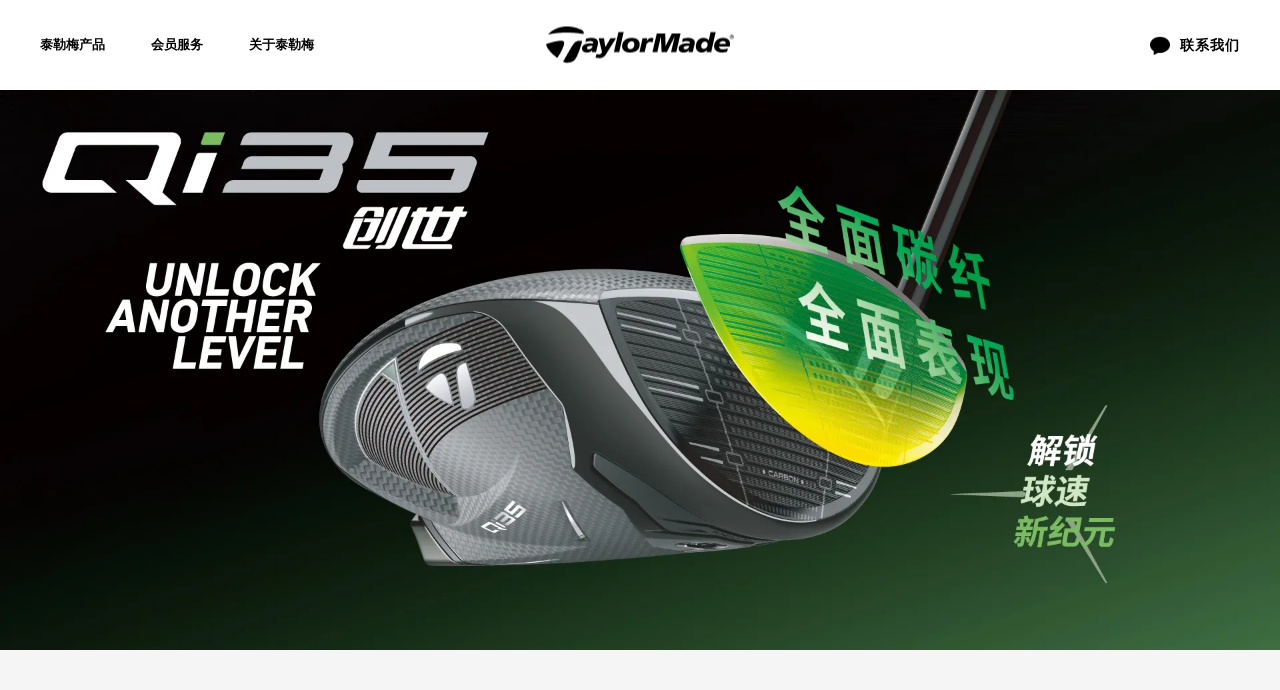

--- FILE ---
content_type: text/html
request_url: http://taylormadegolf.cn/index/news?page=83
body_size: 657
content:
<!doctype html><html lang="en"><head><meta charset="UTF-8"/><link rel="shortcut icon" href="/favicon.ico"/><meta http-equiv="X-UA-Compatible" content="IE=edge"><meta name="viewport" content="width=device-width,initial-scale=1,maximum-scale=1,user-scalable=0"><link rel="stylesheet" href="//at.alicdn.com/t/c/font_4027402_tidxmwyj47.css"><script src="//at.alicdn.com/t/c/font_4027402_tidxmwyj47.js"></script><title>Taylor Made 泰勒梅高尔夫官网</title><meta name="description" content="Taylor Made  泰勒梅高尔夫，成就卓越。"/><meta name="keywords" content="Taylor Made 泰勒梅高尔夫官网"/><script type="module" crossorigin src="/assets/index-585fdae4.js"></script><link rel="stylesheet" href="/assets/index-90c8676c.css"></head><body><div id="root"></div><script>var _hmt = _hmt || [];
        (function() {
          var hm = document.createElement("script");
          hm.src = "https://hm.baidu.com/hm.js?c560903ad7a64439e6bde0a5cd832bd2";
          var s = document.getElementsByTagName("script")[0];
          s.parentNode.insertBefore(hm, s);
        })();</script></body></html>

--- FILE ---
content_type: text/css
request_url: http://taylormadegolf.cn/assets/index-90c8676c.css
body_size: 20319
content:
body::-webkit-scrollbar,._storeDetailContainer_1d0s3_1::-webkit-scrollbar{width:8px;height:10px}body::-webkit-scrollbar-thumb,._storeDetailContainer_1d0s3_1::-webkit-scrollbar-thumb{border-radius:2px;background-color:#ccc}body::-webkit-scrollbar-track,._storeDetailContainer_1d0s3_1::-webkit-scrollbar-track{background:transparent}._multi-ellipsis-1_1d0s3_13{display:-webkit-box;overflow:hidden;text-overflow:ellipsis;-webkit-line-clamp:1;-webkit-box-orient:vertical}._multi-ellipsis-2_1d0s3_21{display:-webkit-box;overflow:hidden;text-overflow:ellipsis;-webkit-line-clamp:2;-webkit-box-orient:vertical}._multi-ellipsis-3_1d0s3_29{display:-webkit-box;overflow:hidden;text-overflow:ellipsis;-webkit-line-clamp:3;-webkit-box-orient:vertical}._multi-ellipsis-4_1d0s3_37{display:-webkit-box;overflow:hidden;text-overflow:ellipsis;-webkit-line-clamp:4;-webkit-box-orient:vertical}._multi-ellipsis-5_1d0s3_45{display:-webkit-box;overflow:hidden;text-overflow:ellipsis;-webkit-line-clamp:5;-webkit-box-orient:vertical}._mHeader_1d0s3_56{display:none!important}._pcContainer_1d0s3_60{width:100%;background-color:#fff;padding:0 40px;position:fixed;top:0;left:0;z-index:99}._pcContainer_1d0s3_60 ._logoCon_1d0s3_69{position:absolute;top:50%;left:50%;z-index:10;transform:translate(-50%,-50%)}._pcContainer_1d0s3_60 ._logoCon_1d0s3_69 ._logo_1d0s3_69{width:188px;height:89px}._pcContainer_1d0s3_60 ._navbarWrapper_1d0s3_80{width:100%;height:90px;line-height:90px}._pcContainer_1d0s3_60 ._navbarWrapper_1d0s3_80 ._navContainer_1d0s3_85{display:flex;justify-content:start;align-items:center;height:100%;margin:0}._pcContainer_1d0s3_60 ._navbarWrapper_1d0s3_80 ._navContainer_1d0s3_85 .navItem{max-width:120px;text-align:center}._pcContainer_1d0s3_60 ._navbarWrapper_1d0s3_80 ._navContainer_1d0s3_85 .navItem:hover .navItemLink:after,._pcContainer_1d0s3_60 ._navbarWrapper_1d0s3_80 ._navContainer_1d0s3_85 .navItem.active .navItemLink:after{transition:transform .45s cubic-bezier(.835,-.005,.06,1) 0s,opacity .45s ease 0s;transform-origin:left;transform:scaleX(1);opacity:1}._pcContainer_1d0s3_60 ._navbarWrapper_1d0s3_80 ._navContainer_1d0s3_85 .navItem .navItemLink{position:relative;display:block;width:fit-content;font-size:clamp(.75rem,.72rem + .13vw,.875rem);line-height:150%;letter-spacing:normal;color:#000;font-weight:700;margin-right:46px;white-space:nowrap;cursor:pointer}._pcContainer_1d0s3_60 ._navbarWrapper_1d0s3_80 ._navContainer_1d0s3_85 .navItem .navItemLink:after{content:"";position:absolute;opacity:0;width:100%;left:0;bottom:-10px;height:3px;background-color:var(--color-primary);z-index:1;transition:transform .45s cubic-bezier(.835,-.005,.06,1) 0s,opacity .1s ease 1s;transform-origin:right;transform:scaleX(0)}._pcContainer_1d0s3_60 ._navbarWrapper_1d0s3_80 ._navContainer_1d0s3_85 .navItem a{display:block;visibility:hidden;height:0}._pcContainer_1d0s3_60 ._navbarWrapper_1d0s3_80 ._navContainer_1d0s3_85 .navItem:hover .submenu-wrapper{padding-top:35px;display:block;transition:display 5s ease 3s}._pcContainer_1d0s3_60 ._contactUsWrapper_1d0s3_139{display:flex;align-items:center;position:absolute;top:36px;right:40px;font-family:PingFang SC;font-size:14px;font-weight:600;line-height:14px;letter-spacing:1px;text-align:left;color:#000;cursor:pointer}._pcContainer_1d0s3_60 ._contactUsWrapper_1d0s3_139 ._contactUsIcon_1d0s3_154{margin-right:10px;font-size:20px}._pcContainer_1d0s3_60 ._mailIco_1d0s3_158{width:20px;min-height:19px;height:auto;margin-right:10px}@media screen and (max-width: 560px){._pcContainer_1d0s3_60{display:none}._mHeader_1d0s3_56{display:block!important}}body::-webkit-scrollbar,._storeDetailContainer_r5zxt_1::-webkit-scrollbar{width:8px;height:10px}body::-webkit-scrollbar-thumb,._storeDetailContainer_r5zxt_1::-webkit-scrollbar-thumb{border-radius:2px;background-color:#ccc}body::-webkit-scrollbar-track,._storeDetailContainer_r5zxt_1::-webkit-scrollbar-track{background:transparent}._multi-ellipsis-1_r5zxt_13{display:-webkit-box;overflow:hidden;text-overflow:ellipsis;-webkit-line-clamp:1;-webkit-box-orient:vertical}._multi-ellipsis-2_r5zxt_21{display:-webkit-box;overflow:hidden;text-overflow:ellipsis;-webkit-line-clamp:2;-webkit-box-orient:vertical}._multi-ellipsis-3_r5zxt_29{display:-webkit-box;overflow:hidden;text-overflow:ellipsis;-webkit-line-clamp:3;-webkit-box-orient:vertical}._multi-ellipsis-4_r5zxt_37{display:-webkit-box;overflow:hidden;text-overflow:ellipsis;-webkit-line-clamp:4;-webkit-box-orient:vertical}._multi-ellipsis-5_r5zxt_45{display:-webkit-box;overflow:hidden;text-overflow:ellipsis;-webkit-line-clamp:5;-webkit-box-orient:vertical}._wrapper_r5zxt_56{width:100%;max-height:calc(100vh - 200px);overflow:auto;background-color:#fff;box-shadow:0 4px 4px #c7c7c740;color:var(--color-primary);position:fixed;left:0;z-index:0;transition:transform .5s ease-in-out;display:none}._wrapper_r5zxt_56 ._container_r5zxt_69{padding:28px 32px 48px;overflow-x:auto}._wrapper_r5zxt_56 ._container_r5zxt_69::-webkit-scrollbar{width:8px;height:10px}._wrapper_r5zxt_56 ._container_r5zxt_69::-webkit-scrollbar-thumb{border-radius:2px;background-color:#ccc}._wrapper_r5zxt_56 ._container_r5zxt_69::-webkit-scrollbar-track{background:transparent}._wrapper_r5zxt_56 ._container_r5zxt_69 ._cardStyledMenu_r5zxt_84{display:grid;gap:40px 60px;grid-template-columns:repeat(4,1fr);width:fit-content;text-align:left;margin:0 auto}._wrapper_r5zxt_56 ._container_r5zxt_69 ._cardStyledMenu_r5zxt_84 ._cardItem_r5zxt_92{max-width:480px}._wrapper_r5zxt_56 ._container_r5zxt_69 ._cardStyledMenu_r5zxt_84 ._cardItem_r5zxt_92 ._cardTitle_r5zxt_95{padding:8px 0;font-size:clamp(.75rem,.72rem + .13vw,.875rem);line-height:150%;letter-spacing:normal;height:14px;line-height:1.2;font-weight:600;box-sizing:content-box;color:#000}._wrapper_r5zxt_56 ._container_r5zxt_69 ._cardStyledMenu_r5zxt_84 ._cardItem_r5zxt_92 ._cardImage_r5zxt_106{margin-top:16px}._wrapper_r5zxt_56 ._container_r5zxt_69 ._cardStyledMenu_r5zxt_84 ._cardItem_r5zxt_92 ._cardImage_r5zxt_106 ._cardImageInner_r5zxt_109{width:100%;height:100%;object-fit:cover}._wrapper_r5zxt_56 ._container_r5zxt_69 ._cardStyledMenu_r5zxt_84 ._cardItem_r5zxt_92 ._cardExtra_r5zxt_114{margin-top:24px}._wrapper_r5zxt_56 ._container_r5zxt_69 ._cardStyledMenu_r5zxt_84 ._cardItem_r5zxt_92 ._cardExtra_r5zxt_114 ._cardDesc_r5zxt_117{font-size:clamp(.75rem,.72rem + .13vw,.875rem);letter-spacing:normal;line-height:150%}._wrapper_r5zxt_56 ._container_r5zxt_69 ._cardStyledMenu_r5zxt_84 ._cardItem_r5zxt_92 ._cardExtra_r5zxt_114 ._cardDesc_r5zxt_117 ._cardDescP_r5zxt_123{margin-bottom:5px;white-space:nowrap}._wrapper_r5zxt_56 ._container_r5zxt_69 ._cardStyledMenu_r5zxt_84 ._cardItem_r5zxt_92 ._cardExtra_r5zxt_114 ._cardLink_r5zxt_127{color:#000;padding:8px 0;font-size:12px;line-height:150%;letter-spacing:normal;line-height:1;text-decoration-line:underline;cursor:pointer}._wrapper_r5zxt_56 ._container_r5zxt_69 ._cardStyledMenu_r5zxt_84._has1Card_r5zxt_137 ._cardItem_r5zxt_92 ._cardImage_r5zxt_106,._wrapper_r5zxt_56 ._container_r5zxt_69 ._cardStyledMenu_r5zxt_84._has2Card_r5zxt_137 ._cardItem_r5zxt_92 ._cardImage_r5zxt_106{width:480px;height:298px}._wrapper_r5zxt_56 ._container_r5zxt_69 ._cardStyledMenu_r5zxt_84._has3Card_r5zxt_141 ._cardItem_r5zxt_92 ._cardImage_r5zxt_106{width:376px;height:234px}._wrapper_r5zxt_56 ._container_r5zxt_69 ._cardStyledMenu_r5zxt_84._has4Card_r5zxt_145 ._cardItem_r5zxt_92 ._cardImage_r5zxt_106{width:282px;height:175px}._wrapper_r5zxt_56 ._container_r5zxt_69 ._gridStyledMenu_r5zxt_149{text-align:center}._wrapper_r5zxt_56 ._container_r5zxt_69 ._gridStyledMenu_r5zxt_149 ._layout_r5zxt_152{display:inline-block;text-align:left;max-width:1130px}._wrapper_r5zxt_56 ._container_r5zxt_69 ._gridStyledMenu_r5zxt_149 ._layout_r5zxt_152 ._title_r5zxt_157{padding:8px 0;font-size:clamp(.875rem,.84rem + .13vw,1rem);line-height:150%;letter-spacing:normal;line-height:1;font-weight:600}._wrapper_r5zxt_56 ._container_r5zxt_69 ._gridStyledMenu_r5zxt_149 ._layout_r5zxt_152 ._content_r5zxt_165{margin-top:12px;display:flex;justify-content:center;align-items:stretch}._wrapper_r5zxt_56 ._container_r5zxt_69 ._gridStyledMenu_r5zxt_149 ._layout_r5zxt_152 ._content_r5zxt_165 ._coverImage_r5zxt_171{width:270px;height:162px}._wrapper_r5zxt_56 ._container_r5zxt_69 ._gridStyledMenu_r5zxt_149 ._layout_r5zxt_152 ._content_r5zxt_165 ._coverImage_r5zxt_171 ._coverInner_r5zxt_175{width:100%;height:100%;object-fit:cover}._wrapper_r5zxt_56 ._container_r5zxt_69 ._gridStyledMenu_r5zxt_149 ._layout_r5zxt_152 ._content_r5zxt_165 ._grid_r5zxt_149{display:flex;flex-wrap:wrap;width:fit-content;margin-left:40px}._wrapper_r5zxt_56 ._container_r5zxt_69 ._gridStyledMenu_r5zxt_149 ._layout_r5zxt_152 ._content_r5zxt_165 ._grid_r5zxt_149 ._item_r5zxt_186{display:flex;flex:none;align-self:flex-start;width:262px;height:60px;margin-bottom:38px}._wrapper_r5zxt_56 ._container_r5zxt_69 ._gridStyledMenu_r5zxt_149 ._layout_r5zxt_152 ._content_r5zxt_165 ._grid_r5zxt_149 ._item_r5zxt_186:not(:nth-child(3n+1)){margin-left:16px}._wrapper_r5zxt_56 ._container_r5zxt_69 ._gridStyledMenu_r5zxt_149 ._layout_r5zxt_152 ._content_r5zxt_165 ._grid_r5zxt_149 ._item_r5zxt_186 ._itemImage_r5zxt_197{flex:none;width:60px;height:60px}._wrapper_r5zxt_56 ._container_r5zxt_69 ._gridStyledMenu_r5zxt_149 ._layout_r5zxt_152 ._content_r5zxt_165 ._grid_r5zxt_149 ._item_r5zxt_186 ._itemImage_r5zxt_197 ._imageInner_r5zxt_202{width:100%;height:100%;object-fit:contain}._wrapper_r5zxt_56 ._container_r5zxt_69 ._gridStyledMenu_r5zxt_149 ._layout_r5zxt_152 ._content_r5zxt_165 ._grid_r5zxt_149 ._item_r5zxt_186 ._itemInfo_r5zxt_207{display:flex;flex-direction:column;justify-content:space-between;margin-left:16px}._wrapper_r5zxt_56 ._container_r5zxt_69 ._gridStyledMenu_r5zxt_149 ._layout_r5zxt_152 ._content_r5zxt_165 ._grid_r5zxt_149 ._item_r5zxt_186 ._itemInfo_r5zxt_207 ._itemEnName_r5zxt_213{font-size:12px;line-height:150%;letter-spacing:normal;line-height:1}._wrapper_r5zxt_56 ._container_r5zxt_69 ._gridStyledMenu_r5zxt_149 ._layout_r5zxt_152 ._content_r5zxt_165 ._grid_r5zxt_149 ._item_r5zxt_186 ._itemInfo_r5zxt_207 ._itemCnName_r5zxt_219{margin-top:4px;font-size:clamp(.75rem,.72rem + .13vw,.875rem);letter-spacing:normal;line-height:150%;font-weight:500;max-width:100%;overflow:hidden;text-overflow:ellipsis;white-space:nowrap}._wrapper_r5zxt_56 ._container_r5zxt_69 ._gridStyledMenu_r5zxt_149 ._layout_r5zxt_152 ._content_r5zxt_165 ._grid_r5zxt_149 ._item_r5zxt_186 ._itemInfo_r5zxt_207 ._itemLink_r5zxt_231{display:inline-block;margin-top:8px;font-size:12px;letter-spacing:normal;color:#a2a2a2;line-height:150%;text-decoration-line:underline;cursor:pointer}._wrapper_r5zxt_56 ._container_r5zxt_69 ._gridStyledMenu_r5zxt_149 ._layout_r5zxt_152 ._extra_r5zxt_242{margin-top:16px}._wrapper_r5zxt_56 ._container_r5zxt_69 ._gridStyledMenu_r5zxt_149 ._layout_r5zxt_152 ._extra_r5zxt_242 ._extraLink_r5zxt_245{display:inline-block;padding:8px 0;font-size:12px;line-height:150%;letter-spacing:normal;line-height:1;text-decoration-line:underline;cursor:pointer}._wrapper_r5zxt_56 ._container_r5zxt_69 ._listStyledMenu_r5zxt_255{display:flex;align-items:flex-start;justify-content:center;text-align:left;width:fit-content;min-width:calc(100% - 390px);padding:0 10px;margin:0 auto}._wrapper_r5zxt_56 ._container_r5zxt_69 ._listStyledMenu_r5zxt_255 ._column_r5zxt_265{flex:none;width:241px}._wrapper_r5zxt_56 ._container_r5zxt_69 ._listStyledMenu_r5zxt_255 ._column_r5zxt_265 ._title_r5zxt_157{padding:8px 0;font-size:clamp(.875rem,.84rem + .13vw,1rem);line-height:150%;letter-spacing:normal;height:16px;line-height:1.5;font-weight:600;margin-bottom:12px;box-sizing:content-box}._wrapper_r5zxt_56 ._container_r5zxt_69 ._listStyledMenu_r5zxt_255 ._column_r5zxt_265 ._image_r5zxt_202 ._imageInner_r5zxt_202{width:188px;height:117px;object-fit:cover}._wrapper_r5zxt_56 ._container_r5zxt_69 ._listStyledMenu_r5zxt_255 ._column_r5zxt_265 ._items_r5zxt_285{margin-top:24px}._wrapper_r5zxt_56 ._container_r5zxt_69 ._listStyledMenu_r5zxt_255 ._column_r5zxt_265 ._items_r5zxt_285 ._item_r5zxt_186 ._link_r5zxt_288{font-size:clamp(.75rem,.72rem + .13vw,.875rem);line-height:150%;letter-spacing:normal;color:currentColor;height:14px;line-height:1.2;white-space:nowrap;cursor:pointer}._wrapper_r5zxt_56 ._container_r5zxt_69 ._listStyledMenu_r5zxt_255 ._column_r5zxt_265 ._items_r5zxt_285 ._item_r5zxt_186+._item_r5zxt_186{margin-top:16px}body::-webkit-scrollbar,._storeDetailContainer_1azzn_1::-webkit-scrollbar{width:8px;height:10px}body::-webkit-scrollbar-thumb,._storeDetailContainer_1azzn_1::-webkit-scrollbar-thumb{border-radius:2px;background-color:#ccc}body::-webkit-scrollbar-track,._storeDetailContainer_1azzn_1::-webkit-scrollbar-track{background:transparent}._multi-ellipsis-1_1azzn_13{display:-webkit-box;overflow:hidden;text-overflow:ellipsis;-webkit-line-clamp:1;-webkit-box-orient:vertical}._multi-ellipsis-2_1azzn_21{display:-webkit-box;overflow:hidden;text-overflow:ellipsis;-webkit-line-clamp:2;-webkit-box-orient:vertical}._multi-ellipsis-3_1azzn_29{display:-webkit-box;overflow:hidden;text-overflow:ellipsis;-webkit-line-clamp:3;-webkit-box-orient:vertical}._multi-ellipsis-4_1azzn_37{display:-webkit-box;overflow:hidden;text-overflow:ellipsis;-webkit-line-clamp:4;-webkit-box-orient:vertical}._multi-ellipsis-5_1azzn_45{display:-webkit-box;overflow:hidden;text-overflow:ellipsis;-webkit-line-clamp:5;-webkit-box-orient:vertical}._RatioViewWrapper_1azzn_53{width:100%}._RatioViewWrapper_1azzn_53._allSeries_1azzn_56 ._imageInner_1azzn_56{padding:16px 16px 40px;mix-blend-mode:multiply}._RatioViewWrapper_1azzn_53 ._RatioViewInner_1azzn_60{width:100%;height:100%;position:absolute;top:0;right:0;bottom:0;left:0}._RatioViewWrapper_1azzn_53 ._RatioViewInner_1azzn_60 ._imageInner_1azzn_56{display:block;width:100%;height:100%;object-fit:cover}body::-webkit-scrollbar,._storeDetailContainer_rej9t_1::-webkit-scrollbar{width:8px;height:10px}body::-webkit-scrollbar-thumb,._storeDetailContainer_rej9t_1::-webkit-scrollbar-thumb{border-radius:2px;background-color:#ccc}body::-webkit-scrollbar-track,._storeDetailContainer_rej9t_1::-webkit-scrollbar-track{background:transparent}._multi-ellipsis-1_rej9t_13{display:-webkit-box;overflow:hidden;text-overflow:ellipsis;-webkit-line-clamp:1;-webkit-box-orient:vertical}._multi-ellipsis-2_rej9t_21{display:-webkit-box;overflow:hidden;text-overflow:ellipsis;-webkit-line-clamp:2;-webkit-box-orient:vertical}._multi-ellipsis-3_rej9t_29{display:-webkit-box;overflow:hidden;text-overflow:ellipsis;-webkit-line-clamp:3;-webkit-box-orient:vertical}._multi-ellipsis-4_rej9t_37{display:-webkit-box;overflow:hidden;text-overflow:ellipsis;-webkit-line-clamp:4;-webkit-box-orient:vertical}._multi-ellipsis-5_rej9t_45{display:-webkit-box;overflow:hidden;text-overflow:ellipsis;-webkit-line-clamp:5;-webkit-box-orient:vertical}._storeDetailPop_rej9t_56{height:100%;padding:0 32px 40px;overflow-y:auto;box-sizing:border-box;color:var(--color-primary)}._storeDetailPop_rej9t_56 ._storeName_rej9t_63{line-height:20px;font-size:clamp(1rem,.94rem + .26vw,1.25rem);line-height:150%;letter-spacing:normal;text-align:center;font-family:PingFang SC;margin-bottom:16px}._storeDetailPop_rej9t_56 ._storeDesc_rej9t_72{line-height:21px;font-size:clamp(.75rem,.72rem + .13vw,.875rem);line-height:150%;letter-spacing:normal;text-align:center;font-family:PingFang SC}._storeDetailPop_rej9t_56 ._storeImages_rej9t_80{margin:24px auto 0;width:680px;height:auto}._storeDetailPop_rej9t_56 ._storeImages_rej9t_80 img{width:680px;height:auto}._storeDetailPop_rej9t_56 ._storeInfo_rej9t_89{margin:24px 24px 0}._storeDetailPop_rej9t_56 ._storeInfo_rej9t_89 ._navigator_rej9t_92{margin-top:24px}._storeDetailPop_rej9t_56 ._storeInfo_rej9t_89 ._navigator_rej9t_92 ._navBtn_rej9t_95{padding:7px 23px;cursor:pointer}._storeDetailPop_rej9t_56 ._storeInfo_rej9t_89 ._fieldRow_rej9t_99{color:var(--color-second);font-size:clamp(.75rem,.72rem + .13vw,.875rem);line-height:150%;letter-spacing:normal}._storeDetailPop_rej9t_56 ._storeInfo_rej9t_89 ._fieldRow_rej9t_99 ._storePropIcon_rej9t_105{flex:none;width:18px;height:18px;color:var(--color-second);font-weight:700;vertical-align:baseline;margin-right:5px;text-align:center;line-height:16px}._storeDetailPop_rej9t_56 ._storeInfo_rej9t_89 ._fieldRow_rej9t_99 ._storePropText_rej9t_116{font-size:clamp(.75rem,.72rem + .13vw,.875rem);line-height:150%;letter-spacing:normal;color:var(--color-second);line-height:18px;overflow:hidden;width:100%;white-space:nowrap;text-overflow:ellipsis;padding-right:10px}._storeDetailPop_rej9t_56 ._storeInfo_rej9t_89 ._storeExtras_rej9t_128{padding-top:24px;margin-top:24px;border-top:1px solid #D2D2D2}._storeDetailPop_rej9t_56 ._storeInfo_rej9t_89 ._storeExtras_rej9t_128 ._fieldLines_rej9t_133{display:flex;flex-wrap:wrap}._storeDetailPop_rej9t_56 ._storeInfo_rej9t_89 ._storeExtras_rej9t_128 ._fieldLines_rej9t_133 ._fieldLine_rej9t_133{min-width:50%;margin-bottom:24px;display:flex;justify-content:flex-start;align-items:baseline}._storeDetailPop_rej9t_56 ._storeInfo_rej9t_89 ._storeExtras_rej9t_128 ._fieldLines_rej9t_133 ._fieldLine_rej9t_133 ._fieldLabel_rej9t_144{font-size:clamp(.75rem,.72rem + .13vw,.875rem);line-height:150%;letter-spacing:normal;line-height:1;font-weight:600;white-space:nowrap;width:70px;flex:none}._storeDetailPop_rej9t_56 ._storeInfo_rej9t_89 ._storeExtras_rej9t_128 ._fieldLines_rej9t_133 ._fieldLine_rej9t_133 ._fieldValue_rej9t_154{font-size:clamp(.75rem,.72rem + .13vw,.875rem);line-height:150%;letter-spacing:normal;line-height:120%;display:flex;align-items:center}._storeDetailPop_rej9t_56 ._storeInfo_rej9t_89 ._storeExtras_rej9t_128 ._fieldLines_rej9t_133 ._fieldLine_rej9t_133 ._fieldValue_rej9t_154 ._fieldValuePart_rej9t_162+._fieldValuePart_rej9t_162{margin-left:16px}._storeDetailPop_rej9t_56 ._storeInfo_rej9t_89 ._storeExtras_rej9t_128 ._fieldLines_rej9t_133 ._fieldLine_rej9t_133:last-child:nth-child(2n+1){width:100%;margin-bottom:0}body::-webkit-scrollbar,._storeDetailContainer_1a02k_1::-webkit-scrollbar{width:8px;height:10px}body::-webkit-scrollbar-thumb,._storeDetailContainer_1a02k_1::-webkit-scrollbar-thumb{border-radius:2px;background-color:#ccc}body::-webkit-scrollbar-track,._storeDetailContainer_1a02k_1::-webkit-scrollbar-track{background:transparent}._multi-ellipsis-1_1a02k_13{display:-webkit-box;overflow:hidden;text-overflow:ellipsis;-webkit-line-clamp:1;-webkit-box-orient:vertical}._multi-ellipsis-2_1a02k_21{display:-webkit-box;overflow:hidden;text-overflow:ellipsis;-webkit-line-clamp:2;-webkit-box-orient:vertical}._multi-ellipsis-3_1a02k_29{display:-webkit-box;overflow:hidden;text-overflow:ellipsis;-webkit-line-clamp:3;-webkit-box-orient:vertical}._multi-ellipsis-4_1a02k_37{display:-webkit-box;overflow:hidden;text-overflow:ellipsis;-webkit-line-clamp:4;-webkit-box-orient:vertical}._multi-ellipsis-5_1a02k_45{display:-webkit-box;overflow:hidden;text-overflow:ellipsis;-webkit-line-clamp:5;-webkit-box-orient:vertical}._MContainer_1a02k_53{height:56px;width:100%;background-color:#fff;position:fixed;top:0;left:0;z-index:99}._MContainer_1a02k_53 ._storePoppver_1a02k_62{position:relative;display:none;width:100%;height:280px;color:var(--color-primary);background:#f5f5f5;padding:41px 148px}._MContainer_1a02k_53 ._storePoppver_1a02k_62._active_1a02k_71{display:flex}._MContainer_1a02k_53 ._storePoppver_1a02k_62 ._bottomArrow_1a02k_74{position:absolute;bottom:-12px;left:214px;width:24px;height:24px;background-color:#f5f5f5;transform:rotate(45deg)}._MContainer_1a02k_53 ._storePoppver_1a02k_62 ._closeStorePopBtn_1a02k_83{position:absolute;right:20px;top:20px;color:#a2a2a2;font-size:23px;cursor:pointer}._MContainer_1a02k_53 ._storePoppver_1a02k_62 ._moduleTitle_1a02k_91{font-size:14px;font-family:PingFang SC;font-weight:700}._MContainer_1a02k_53 ._storePoppver_1a02k_62 ._address_1a02k_96{width:288px;font-size:12px}._MContainer_1a02k_53 ._storePoppver_1a02k_62 ._flexLine_1a02k_100{display:flex;align-items:center}._MContainer_1a02k_53 ._storePoppver_1a02k_62 ._flexLine_1a02k_100 ._icon_1a02k_104{color:#7b8d9f;font-size:22px;margin-right:8px}._MContainer_1a02k_53 ._storePoppver_1a02k_62 ._storeInfo_1a02k_109 ._storeImage_1a02k_109{width:260px;height:160px;background-repeat:no-repeat;background-position:center;background-size:cover;margin-right:32px}._MContainer_1a02k_53 ._storePoppver_1a02k_62 ._storeInfo_1a02k_109 ._infoWrapper_1a02k_117 p{font-size:14px;margin-bottom:0}._MContainer_1a02k_53 ._storePoppver_1a02k_62 ._storeInfo_1a02k_109 ._infoWrapper_1a02k_117 p+p{margin-top:8px}._MContainer_1a02k_53 ._storePoppver_1a02k_62 ._storeInfo_1a02k_109 ._infoWrapper_1a02k_117._btnLine_1a02k_124{margin-top:16px}._MContainer_1a02k_53 ._storePoppver_1a02k_62 ._storeInfo_1a02k_109 ._infoWrapper_1a02k_117 ._btn_1a02k_124{width:120px;height:28px;font-size:12px;cursor:pointer}._MContainer_1a02k_53 ._storePoppver_1a02k_62 ._storeInfo_1a02k_109 ._infoWrapper_1a02k_117 ._btn_1a02k_124._solid_1a02k_133{color:#fff;background:var(--color-primary);border:none}._MContainer_1a02k_53 ._storePoppver_1a02k_62 ._storeInfo_1a02k_109 ._infoWrapper_1a02k_117 ._btn_1a02k_124._border_1a02k_138{color:#081f2c;border:1px solid #081f2c;margin-left:16px}._MContainer_1a02k_53 ._storePoppver_1a02k_62 ._linkModule_1a02k_143{margin-left:128px;font-size:14px}._MContainer_1a02k_53 ._storePoppver_1a02k_62 ._linkModule_1a02k_143 ._moduleLine_1a02k_147{margin:16px 0 28px}._MContainer_1a02k_53 ._storePoppver_1a02k_62 ._linkModule_1a02k_143 ._moduleLine_1a02k_147 ._flexLine_1a02k_100+._flexLine_1a02k_100{margin-left:16px}._MContainer_1a02k_53 ._toolbarWrapper_1a02k_153 ._toolbarContainer_1a02k_153{display:flex;justify-content:space-between;align-items:center;width:100%;height:56px;padding:0 20px;margin:0 auto}._MContainer_1a02k_53 ._toolbarWrapper_1a02k_153 ._toolbarContainer_1a02k_153 ._icon-email_1a02k_162{font-size:24px}._MContainer_1a02k_53 ._toolbarWrapper_1a02k_153 ._toolbarContainer_1a02k_153 ._logoLink_1a02k_165._rc_1a02k_165 ._logo_1a02k_165{width:123px}._MContainer_1a02k_53 ._toolbarWrapper_1a02k_153 ._toolbarContainer_1a02k_153 ._logoLink_1a02k_165._ita_1a02k_168{width:100%;padding-left:20px}._MContainer_1a02k_53 ._toolbarWrapper_1a02k_153 ._toolbarContainer_1a02k_153 ._logoLink_1a02k_165._ita_1a02k_168 ._logo_1a02k_165{width:auto;height:48px}._MContainer_1a02k_53 ._toolbarWrapper_1a02k_153 ._toolbarContainer_1a02k_153 ._toolbarItemIcon_1a02k_176{font-size:24px;color:#000;font-weight:700}._MContainer_1a02k_53 ._navbarWrapper_1a02k_181{position:fixed;top:56px;left:0;width:100%;height:calc(100vh - 104px);background:rgba(31,35,46,.7);overflow:hidden;z-index:1000}._MContainer_1a02k_53 ._navbarWrapper_1a02k_181 ._navContainer_1a02k_191{height:100%;margin:0;width:292px;background:#fff}._MContainer_1a02k_53 ._navbarWrapper_1a02k_181 ._navContainer_1a02k_191._WW_1a02k_197 ._backBtn_1a02k_197{border-bottom-color:#111}._MContainer_1a02k_53 ._navbarWrapper_1a02k_181 ._navContainer_1a02k_191._WW_1a02k_197 ._navItem_1a02k_200 ._icon_1a02k_104{color:var(--color-primary)}._MContainer_1a02k_53 ._navbarWrapper_1a02k_181 ._navContainer_1a02k_191._ITA_1a02k_203 ._backBtn_1a02k_197{border-bottom-color:#e9e9e9}._MContainer_1a02k_53 ._navbarWrapper_1a02k_181 ._navContainer_1a02k_191._ITA_1a02k_203 ._navItem_1a02k_200 ._icon_1a02k_104{color:var(--color-primary)}._MContainer_1a02k_53 ._navbarWrapper_1a02k_181 ._navContainer_1a02k_191 ._backBtn_1a02k_197{height:48px;line-height:48px;font-size:14px;padding:0 12px;border-bottom:1px solid #d2d2d2}._MContainer_1a02k_53 ._navbarWrapper_1a02k_181 ._navContainer_1a02k_191 ._backBtn_1a02k_197._navName_1a02k_216{font-weight:700}._MContainer_1a02k_53 ._navbarWrapper_1a02k_181 ._navContainer_1a02k_191 ._backBtn_1a02k_197 ._icon_1a02k_104{margin-right:10px}._MContainer_1a02k_53 ._navbarWrapper_1a02k_181 ._navContainer_1a02k_191 ._navItem_1a02k_200{display:flex;align-items:center;justify-content:space-between;height:48px;line-height:48px;padding:0 12px}._MContainer_1a02k_53 ._navbarWrapper_1a02k_181 ._navContainer_1a02k_191 ._navItem_1a02k_200 ._navItemLink_1a02k_230{position:relative;display:block;flex:1;font-size:14px;color:var(--color-primary);font-weight:500;cursor:pointer;max-width:100%;overflow:hidden;text-overflow:ellipsis;white-space:nowrap}._MContainer_1a02k_53 ._navbarWrapper_1a02k_181 ._navContainer_1a02k_191 ._navItem_1a02k_200 ._icon_1a02k_104{color:#081f2c}._MContainer_1a02k_53 ._extbarWrapper_1a02k_246{height:28px;background-color:var(--color-primary)}._MContainer_1a02k_53 ._extbarWrapper_1a02k_246 ._extbarContainer_1a02k_250{height:28px;display:flex;justify-content:center;align-items:center}._MContainer_1a02k_53 ._extbarWrapper_1a02k_246 ._extbarContainer_1a02k_250 ._benefitItem_1a02k_256{display:flex;justify-content:flex-start;align-items:center}._MContainer_1a02k_53 ._extbarWrapper_1a02k_246 ._extbarContainer_1a02k_250 ._benefitItem_1a02k_256 ._benefitItemIcon_1a02k_261{color:#fff}._MContainer_1a02k_53 ._extbarWrapper_1a02k_246 ._extbarContainer_1a02k_250 ._benefitItem_1a02k_256 ._benefitItemText_1a02k_264{margin-left:16px;font-size:12px;color:#fff;line-height:1}._MContainer_1a02k_53 ._extbarWrapper_1a02k_246 ._extbarContainer_1a02k_250 ._benefitItem_1a02k_256 ._benefitItemLink_1a02k_270{margin-left:16px;font-size:12px;color:#ffffff80;line-height:1;text-decoration:underline}._MContainer_1a02k_53 ._extbarWrapper_1a02k_246 ._extbarContainer_1a02k_250 ._benefitItem_1a02k_256+._benefitItem_1a02k_256{margin-left:48px}@media screen and (min-width: 992px){._container_1a02k_282 ._navbarWrapper_1a02k_181 ._navContainer_1a02k_191 ._navItem_1a02k_200+._navItem_1a02k_200{margin-left:22px}._container_1a02k_282 ._extbarWrapper_1a02k_246 ._extbarContainer_1a02k_250 ._benefitItem_1a02k_256+._benefitItem_1a02k_256{margin-left:80px}}@media screen and (min-width: 1200px){._container_1a02k_282 ._navbarWrapper_1a02k_181 ._navContainer_1a02k_191 ._navItem_1a02k_200+._navItem_1a02k_200{margin-left:40px}._container_1a02k_282 ._extbarWrapper_1a02k_246 ._extbarContainer_1a02k_250 ._benefitItem_1a02k_256+._benefitItem_1a02k_256{margin-left:132px}}body::-webkit-scrollbar,._storeDetailContainer_1s3yd_1::-webkit-scrollbar{width:8px;height:10px}body::-webkit-scrollbar-thumb,._storeDetailContainer_1s3yd_1::-webkit-scrollbar-thumb{border-radius:2px;background-color:#ccc}body::-webkit-scrollbar-track,._storeDetailContainer_1s3yd_1::-webkit-scrollbar-track{background:transparent}._multi-ellipsis-1_1s3yd_13{display:-webkit-box;overflow:hidden;text-overflow:ellipsis;-webkit-line-clamp:1;-webkit-box-orient:vertical}._multi-ellipsis-2_1s3yd_21{display:-webkit-box;overflow:hidden;text-overflow:ellipsis;-webkit-line-clamp:2;-webkit-box-orient:vertical}._multi-ellipsis-3_1s3yd_29{display:-webkit-box;overflow:hidden;text-overflow:ellipsis;-webkit-line-clamp:3;-webkit-box-orient:vertical}._multi-ellipsis-4_1s3yd_37{display:-webkit-box;overflow:hidden;text-overflow:ellipsis;-webkit-line-clamp:4;-webkit-box-orient:vertical}._multi-ellipsis-5_1s3yd_45{display:-webkit-box;overflow:hidden;text-overflow:ellipsis;-webkit-line-clamp:5;-webkit-box-orient:vertical}._wrapper_1s3yd_53{width:100%;height:calc(100% - 96px);color:var(--color-primary);padding-bottom:34px;overflow-y:auto}._wrapper_1s3yd_53 ._container_1s3yd_60::-webkit-scrollbar{width:8px;height:10px}._wrapper_1s3yd_53 ._container_1s3yd_60::-webkit-scrollbar-thumb{background-color:var(--color-primary)}._wrapper_1s3yd_53 ._container_1s3yd_60::-webkit-scrollbar-track{background:#F5F5F5}._wrapper_1s3yd_53 ._container_1s3yd_60 ._cardStyledMenu_1s3yd_70{padding:0 12px}._wrapper_1s3yd_53 ._container_1s3yd_60 ._cardStyledMenu_1s3yd_70 ._listItem_1s3yd_73._active_1s3yd_73 ._column_1s3yd_73{display:block}._wrapper_1s3yd_53 ._container_1s3yd_60 ._cardStyledMenu_1s3yd_70 ._header_1s3yd_76{display:flex;align-items:center;justify-content:space-between;height:48px;line-height:48px}._wrapper_1s3yd_53 ._container_1s3yd_60 ._cardStyledMenu_1s3yd_70 ._header_1s3yd_76 span{color:var(--color-primary);font-size:14px;font-weight:700;letter-spacing:.2px;word-break:break-all;white-space:nowrap}._wrapper_1s3yd_53 ._container_1s3yd_60 ._cardStyledMenu_1s3yd_70 ._header_1s3yd_76 ._iconfont_1s3yd_91{font-size:18px}._wrapper_1s3yd_53 ._container_1s3yd_60 ._cardStyledMenu_1s3yd_70 ._column_1s3yd_73{display:none}._wrapper_1s3yd_53 ._container_1s3yd_60 ._cardStyledMenu_1s3yd_70 ._column_1s3yd_73 ._title_1s3yd_97{padding:8px 0;font-size:16px;line-height:1;font-weight:600}._wrapper_1s3yd_53 ._container_1s3yd_60 ._cardStyledMenu_1s3yd_70 ._column_1s3yd_73 ._image_1s3yd_103 ._imageInner_1s3yd_103{width:268px;height:167px;object-fit:cover}._wrapper_1s3yd_53 ._container_1s3yd_60 ._cardStyledMenu_1s3yd_70 ._column_1s3yd_73 ._cardExtra_1s3yd_108 ._cardDesc_1s3yd_108{display:flex;flex-direction:column;justify-content:center;font-size:14px;min-height:48px;line-height:1.5;margin-top:8px}._wrapper_1s3yd_53 ._container_1s3yd_60 ._cardStyledMenu_1s3yd_70 ._column_1s3yd_73 ._cardExtra_1s3yd_108 ._cardDesc_1s3yd_108 ._cardDescP_1s3yd_117{margin-bottom:5px;white-space:nowrap}._wrapper_1s3yd_53 ._container_1s3yd_60 ._cardStyledMenu_1s3yd_70 ._column_1s3yd_73 ._cardExtra_1s3yd_108 ._cardLink_1s3yd_121{height:48px;line-height:48px;font-size:14px;text-decoration-line:underline;cursor:pointer}._wrapper_1s3yd_53 ._container_1s3yd_60 ._gridStyledMenu_1s3yd_128{padding:0 12px}._wrapper_1s3yd_53 ._container_1s3yd_60 ._gridStyledMenu_1s3yd_128 ._layout_1s3yd_131 ._title_1s3yd_97{height:48px;line-height:48px;font-size:14px;font-weight:700}._wrapper_1s3yd_53 ._container_1s3yd_60 ._gridStyledMenu_1s3yd_128 ._layout_1s3yd_131 ._coverImage_1s3yd_137{width:268px;height:167px}._wrapper_1s3yd_53 ._container_1s3yd_60 ._gridStyledMenu_1s3yd_128 ._layout_1s3yd_131 ._coverImage_1s3yd_137 ._coverInner_1s3yd_141{width:100%;height:100%;object-fit:cover}._wrapper_1s3yd_53 ._container_1s3yd_60 ._gridStyledMenu_1s3yd_128 ._layout_1s3yd_131 ._extra_1s3yd_146 ._extraLink_1s3yd_146{height:48px;line-height:48px;font-size:12px;text-decoration-line:underline;cursor:pointer}._wrapper_1s3yd_53 ._container_1s3yd_60 ._gridStyledMenu_1s3yd_128 ._layout_1s3yd_131 ._content_1s3yd_153{margin-top:6px;padding-top:18px}._wrapper_1s3yd_53 ._container_1s3yd_60 ._gridStyledMenu_1s3yd_128 ._layout_1s3yd_131 ._content_1s3yd_153 ._grid_1s3yd_128 ._item_1s3yd_157{display:flex}._wrapper_1s3yd_53 ._container_1s3yd_60 ._gridStyledMenu_1s3yd_128 ._layout_1s3yd_131 ._content_1s3yd_153 ._grid_1s3yd_128 ._item_1s3yd_157 ._itemImage_1s3yd_160{flex:none;width:60px;height:60px}._wrapper_1s3yd_53 ._container_1s3yd_60 ._gridStyledMenu_1s3yd_128 ._layout_1s3yd_131 ._content_1s3yd_153 ._grid_1s3yd_128 ._item_1s3yd_157 ._itemImage_1s3yd_160 ._imageInner_1s3yd_103{width:100%;height:100%;object-fit:contain}._wrapper_1s3yd_53 ._container_1s3yd_60 ._gridStyledMenu_1s3yd_128 ._layout_1s3yd_131 ._content_1s3yd_153 ._grid_1s3yd_128 ._item_1s3yd_157 ._itemInfo_1s3yd_170{margin-left:16px}._wrapper_1s3yd_53 ._container_1s3yd_60 ._gridStyledMenu_1s3yd_128 ._layout_1s3yd_131 ._content_1s3yd_153 ._grid_1s3yd_128 ._item_1s3yd_157 ._itemInfo_1s3yd_170 ._itemEnName_1s3yd_173{font-size:12px;line-height:1}._wrapper_1s3yd_53 ._container_1s3yd_60 ._gridStyledMenu_1s3yd_128 ._layout_1s3yd_131 ._content_1s3yd_153 ._grid_1s3yd_128 ._item_1s3yd_157 ._itemInfo_1s3yd_170 ._itemCnName_1s3yd_177{margin-top:4px;font-size:14px;line-height:150%;font-weight:500}._wrapper_1s3yd_53 ._container_1s3yd_60 ._gridStyledMenu_1s3yd_128 ._layout_1s3yd_131 ._content_1s3yd_153 ._grid_1s3yd_128 ._item_1s3yd_157 ._itemInfo_1s3yd_170 ._itemLink_1s3yd_183{display:inline-block;margin-top:8;font-size:12px;color:#a2a2a2;line-height:150%;text-decoration-line:underline;cursor:pointer}._wrapper_1s3yd_53 ._container_1s3yd_60 ._gridStyledMenu_1s3yd_128 ._layout_1s3yd_131 ._content_1s3yd_153 ._grid_1s3yd_128 ._item_1s3yd_157+._item_1s3yd_157{margin-top:16px}._wrapper_1s3yd_53 ._container_1s3yd_60 ._listStyledMenu_1s3yd_195{padding:0 12px}._wrapper_1s3yd_53 ._container_1s3yd_60 ._listStyledMenu_1s3yd_195 ._listItem_1s3yd_73._active_1s3yd_73 ._column_1s3yd_73{display:block}._wrapper_1s3yd_53 ._container_1s3yd_60 ._listStyledMenu_1s3yd_195 ._header_1s3yd_76{display:flex;align-items:center;justify-content:space-between;height:48px;line-height:48px}._wrapper_1s3yd_53 ._container_1s3yd_60 ._listStyledMenu_1s3yd_195 ._header_1s3yd_76 span{color:var(--color-primary);font-size:14px;font-weight:700}._wrapper_1s3yd_53 ._container_1s3yd_60 ._listStyledMenu_1s3yd_195 ._header_1s3yd_76 ._iconfont_1s3yd_91{font-size:18px}._wrapper_1s3yd_53 ._container_1s3yd_60 ._listStyledMenu_1s3yd_195 ._column_1s3yd_73{display:none}._wrapper_1s3yd_53 ._container_1s3yd_60 ._listStyledMenu_1s3yd_195 ._column_1s3yd_73 ._title_1s3yd_97{padding:8px 0;font-size:16px;line-height:1;font-weight:600}._wrapper_1s3yd_53 ._container_1s3yd_60 ._listStyledMenu_1s3yd_195 ._column_1s3yd_73 ._image_1s3yd_103 ._imageInner_1s3yd_103{width:268px;height:auto;object-fit:contain}._wrapper_1s3yd_53 ._container_1s3yd_60 ._listStyledMenu_1s3yd_195 ._column_1s3yd_73 ._items_1s3yd_230 ._item_1s3yd_157{height:48px;line-height:48px}._wrapper_1s3yd_53 ._container_1s3yd_60 ._listStyledMenu_1s3yd_195 ._column_1s3yd_73 ._items_1s3yd_230 ._item_1s3yd_157 ._link_1s3yd_234{font-size:14px;color:var(--color-primary);line-height:48px;padding:0 12px;white-space:nowrap;cursor:pointer}body::-webkit-scrollbar,._storeDetailContainer_1al0c_1::-webkit-scrollbar{width:8px;height:10px}body::-webkit-scrollbar-thumb,._storeDetailContainer_1al0c_1::-webkit-scrollbar-thumb{border-radius:2px;background-color:#ccc}body::-webkit-scrollbar-track,._storeDetailContainer_1al0c_1::-webkit-scrollbar-track{background:transparent}._multi-ellipsis-1_1al0c_13{display:-webkit-box;overflow:hidden;text-overflow:ellipsis;-webkit-line-clamp:1;-webkit-box-orient:vertical}._multi-ellipsis-2_1al0c_21{display:-webkit-box;overflow:hidden;text-overflow:ellipsis;-webkit-line-clamp:2;-webkit-box-orient:vertical}._multi-ellipsis-3_1al0c_29{display:-webkit-box;overflow:hidden;text-overflow:ellipsis;-webkit-line-clamp:3;-webkit-box-orient:vertical}._multi-ellipsis-4_1al0c_37{display:-webkit-box;overflow:hidden;text-overflow:ellipsis;-webkit-line-clamp:4;-webkit-box-orient:vertical}._multi-ellipsis-5_1al0c_45{display:-webkit-box;overflow:hidden;text-overflow:ellipsis;-webkit-line-clamp:5;-webkit-box-orient:vertical}._contactCon_1al0c_53{color:#000;border-top:1px solid rgba(0,0,0,.2);padding-top:32px}._contactCon_1al0c_53 ._title_1al0c_58{font-family:DIN Next LT W01;font-size:32px;font-weight:500;line-height:32px;letter-spacing:.02em}._contactCon_1al0c_53 ._subtitle_1al0c_65{margin-top:10px;font-family:PingFang SC;font-size:24px;font-weight:500;line-height:24px;letter-spacing:.02em}._contactCon_1al0c_53 ._company_1al0c_73{margin-top:40px;font-family:PingFang SC;font-size:20px;font-weight:500;line-height:20px;letter-spacing:.02em}._contactCon_1al0c_53 ._info_1al0c_81{margin-top:20px;display:flex;align-items:center}._contactCon_1al0c_53 ._info_1al0c_81 ._adress_1al0c_86,._contactCon_1al0c_53 ._info_1al0c_81 ._email_1al0c_86{display:flex;align-items:center;margin-right:60px}._contactCon_1al0c_53 ._info_1al0c_81 ._locator_1al0c_91{font-size:20px;margin-right:4px;font-weight:700}._contactCon_1al0c_53 ._btnText_1al0c_96{margin-top:50px;width:154px;height:54px;line-height:54px;padding:20px,48px,20px,48px;background:#000;text-align:center;cursor:pointer;color:#fff;font-family:PingFang SC;font-size:14px;font-weight:500;letter-spacing:.03em}._contactCon_1al0c_53 ._btnText_1al0c_96 a{color:#fff;font-family:PingFang SC;font-size:14px;font-weight:500;letter-spacing:.03em;text-decoration:none}._modalWrap_1al0c_120{padding:40px}._modalWrap_1al0c_120 ._modalCloser_1al0c_123{position:absolute;top:16px;right:16px;font-size:26px;cursor:pointer;color:#000}._modalWrap_1al0c_120 ._info_1al0c_81{justify-content:space-between}._modalWrap_1al0c_120 ._info_1al0c_81 ._adress_1al0c_86,._modalWrap_1al0c_120 ._info_1al0c_81 ._email_1al0c_86{margin-right:0}._modalWrap_1al0c_120 ._contactBottom_1al0c_137{display:flex;justify-content:space-between;padding-top:30px;padding-bottom:30px}._modalWrap_1al0c_120 ._contactBottom_1al0c_137 ._imgBoxli_1al0c_143{display:flex;justify-content:center;align-items:center;color:#000}._modalWrap_1al0c_120 ._contactBottom_1al0c_137 ._imgBoxli_1al0c_143 ._leftImg_1al0c_149{width:37px;height:37px;margin-right:20px}._modalWrap_1al0c_120 ._contactBottom_1al0c_137 ._imgBoxli_1al0c_143 ._title_1al0c_58{font-family:DIN Next LT W01;font-size:14px;font-weight:400;line-height:21px;letter-spacing:.03em;text-align:left}._modalWrap_1al0c_120 ._contactBottom_1al0c_137 ._imgBoxli_1al0c_143 ._description_1al0c_162{font-family:PingFang SC;font-size:12px;font-weight:500;line-height:18px;letter-spacing:.03em;text-align:left}._modalWrap_1al0c_120 ._contactBottom_1al0c_137 ._imgBoxli_1al0c_143 ._rightImg_1al0c_170{width:80px;height:80px;margin-left:30px}@media screen and (max-width: 560px){._contactCon_1al0c_53 ._company_1al0c_73{font-size:16px}._contactCon_1al0c_53 ._info_1al0c_81{margin-top:6px;flex-direction:column;align-items:normal}._contactCon_1al0c_53 ._info_1al0c_81 ._adress_1al0c_86,._contactCon_1al0c_53 ._info_1al0c_81 ._email_1al0c_86{margin-top:15px;margin-right:0;font-family:DIN Next LT W01;font-size:12px;font-weight:400;line-height:12px;letter-spacing:.02em}._contactCon_1al0c_53 ._info_1al0c_81 ._locator_1al0c_91{font-size:16px}._contactCon_1al0c_53 ._btnText_1al0c_96{width:106px;height:40px;line-height:40px}._modalWrap_1al0c_120{width:299px!important;padding:40px 20px}._modalWrap_1al0c_120 ._modalCloser_1al0c_123{top:10px;right:10px}._modalWrap_1al0c_120 ._contactCon_1al0c_53 ._title_1al0c_58{padding-right:10px}._modalWrap_1al0c_120 ._contactCon_1al0c_53 ._company_1al0c_73{margin-top:25px;font-size:16px;line-height:16px}._modalWrap_1al0c_120 ._contactCon_1al0c_53 ._info_1al0c_81 ._adress_1al0c_86,._modalWrap_1al0c_120 ._contactCon_1al0c_53 ._info_1al0c_81 ._email_1al0c_86{line-height:15px}._modalWrap_1al0c_120 ._contactCon_1al0c_53 ._btnText_1al0c_96{margin-top:28px}._modalWrap_1al0c_120 ._contactBottom_1al0c_137{margin-top:24px;padding-top:5px;flex-direction:column}._modalWrap_1al0c_120 ._contactBottom_1al0c_137 ._imgBoxli_1al0c_143{margin-top:16px;justify-content:space-between}._modalWrap_1al0c_120 ._contactBottom_1al0c_137 ._imgBoxli_1al0c_143 ._title_1al0c_58,._modalWrap_1al0c_120 ._contactBottom_1al0c_137 ._imgBoxli_1al0c_143 ._description_1al0c_162{font-family:PingFang SC;font-size:10px;font-weight:500;line-height:15px;letter-spacing:.03em;text-align:left}._modalWrap_1al0c_120 ._contactBottom_1al0c_137 ._imgBoxli_1al0c_143 ._leftImg_1al0c_149{width:37px;height:37px}._modalWrap_1al0c_120 ._contactBottom_1al0c_137 ._imgBoxli_1al0c_143 ._rightImg_1al0c_170{margin-left:10px}._modalWrap_1al0c_120 ._center_1al0c_249{justify-content:center}}body::-webkit-scrollbar,._storeDetailContainer_1i65q_1::-webkit-scrollbar{width:8px;height:10px}body::-webkit-scrollbar-thumb,._storeDetailContainer_1i65q_1::-webkit-scrollbar-thumb{border-radius:2px;background-color:#ccc}body::-webkit-scrollbar-track,._storeDetailContainer_1i65q_1::-webkit-scrollbar-track{background:transparent}._multi-ellipsis-1_1i65q_13{display:-webkit-box;overflow:hidden;text-overflow:ellipsis;-webkit-line-clamp:1;-webkit-box-orient:vertical}._multi-ellipsis-2_1i65q_21{display:-webkit-box;overflow:hidden;text-overflow:ellipsis;-webkit-line-clamp:2;-webkit-box-orient:vertical}._multi-ellipsis-3_1i65q_29{display:-webkit-box;overflow:hidden;text-overflow:ellipsis;-webkit-line-clamp:3;-webkit-box-orient:vertical}._multi-ellipsis-4_1i65q_37{display:-webkit-box;overflow:hidden;text-overflow:ellipsis;-webkit-line-clamp:4;-webkit-box-orient:vertical}._multi-ellipsis-5_1i65q_45{display:-webkit-box;overflow:hidden;text-overflow:ellipsis;-webkit-line-clamp:5;-webkit-box-orient:vertical}._footerWrapper_1i65q_56{padding:80px 124px;background:#000000;color:#fff;font-family:PingFang SC}._footerWrapper_1i65q_56 ._footerContainer_1i65q_62{position:relative;max-width:1712px;margin:0 auto}._footerWrapper_1i65q_56 ._footerContainer_1i65q_62 ._footerServices_1i65q_67{display:flex;margin-bottom:25px}._footerWrapper_1i65q_56 ._footerContainer_1i65q_62 ._footerServices_1i65q_67 ._footerServiceGroup_1i65q_71{width:25%}._footerWrapper_1i65q_56 ._footerContainer_1i65q_62 ._footerServices_1i65q_67 ._footerServiceGroup_1i65q_71 ._footerServiceGroupHeader_1i65q_74{font-size:clamp(.875rem,.84rem + .13vw,1rem);line-height:150%;letter-spacing:normal;font-weight:500;line-height:22px}._footerWrapper_1i65q_56 ._footerContainer_1i65q_62 ._footerServices_1i65q_67 ._footerServiceGroup_1i65q_71 ._footerServiceGroupHeader_1i65q_74 ._footerServiceGroupIcon_1i65q_81{display:none}._footerWrapper_1i65q_56 ._footerContainer_1i65q_62 ._footerServices_1i65q_67 ._footerServiceGroup_1i65q_71 ._footerServiceGroupList_1i65q_84 ._footerServiceGroupItem_1i65q_84{margin-top:16px;display:flex;justify-content:flex-start;align-items:flex-start}._footerWrapper_1i65q_56 ._footerContainer_1i65q_62 ._footerServices_1i65q_67 ._footerServiceGroup_1i65q_71 ._footerServiceGroupList_1i65q_84 ._footerServiceGroupItem_1i65q_84 ._footerServiceGroupItemIcon_1i65q_90{flex-shrink:0;font-size:clamp(1rem,.94rem + .26vw,1.25rem);line-height:150%;letter-spacing:normal;color:var(--color-second);line-height:16px;margin-right:8px}._footerWrapper_1i65q_56 ._footerContainer_1i65q_62 ._footerServices_1i65q_67 ._footerServiceGroup_1i65q_71 ._footerServiceGroupList_1i65q_84 ._footerServiceGroupItem_1i65q_84 ._footerServiceGroupItemImage_1i65q_99{flex-shrink:0;width:auto;height:16px;margin-right:8px;transform:scale(1.2)}._footerWrapper_1i65q_56 ._footerContainer_1i65q_62 ._footerServices_1i65q_67 ._footerServiceGroup_1i65q_71 ._footerServiceGroupList_1i65q_84 ._footerServiceGroupItem_1i65q_84 ._footerServiceGroupItemText_1i65q_106{font-size:clamp(.75rem,.72rem + .13vw,.875rem);line-height:150%;letter-spacing:normal;color:#fff9;line-height:20px;font-size:14px}._footerWrapper_1i65q_56 ._footerContainer_1i65q_62 ._footerServices_1i65q_67 ._footerQr_1i65q_114{display:flex}._footerWrapper_1i65q_56 ._footerContainer_1i65q_62 ._footerServices_1i65q_67 ._footerQr_1i65q_114 ._qrLeft_1i65q_117{display:flex;flex-direction:column;white-space:nowrap;width:200px}._footerWrapper_1i65q_56 ._footerContainer_1i65q_62 ._footerServices_1i65q_67 ._footerQr_1i65q_114 ._qrLeft_1i65q_117 ._qrIcon_1i65q_123{font-size:36px}._footerWrapper_1i65q_56 ._footerContainer_1i65q_62 ._footerServices_1i65q_67 ._footerQr_1i65q_114 ._qrLeft_1i65q_117 ._qrText_1i65q_126{font-size:16px}._footerWrapper_1i65q_56 ._footerContainer_1i65q_62 ._footerServices_1i65q_67 ._footerQr_1i65q_114 ._qrLeft_1i65q_117 ._qrTextTips_1i65q_129{font-size:12px;font-weight:400;letter-spacing:-.3px}._footerWrapper_1i65q_56 ._footerContainer_1i65q_62 ._footerServices_1i65q_67 ._footerQr_1i65q_114 ._qrRight_1i65q_134{width:127px;height:129px;margin-left:30px}._footerWrapper_1i65q_56 ._footerContainer_1i65q_62 ._footerServices_1i65q_67 ._footerQr_1i65q_114 ._qrRight_1i65q_134 ._qrImage_1i65q_139{width:127px;height:129px}._footerWrapper_1i65q_56 ._footerContainer_1i65q_62 ._footerFollowUs_1i65q_143{padding-top:40px;margin-top:26px;border-top:1px solid rgba(255,255,255,.4)}._footerWrapper_1i65q_56 ._footerContainer_1i65q_62 ._footerFollowUs_1i65q_143 ._footerFollowUsHeader_1i65q_148{font-size:clamp(.875rem,.84rem + .13vw,1rem);line-height:150%;letter-spacing:normal;font-weight:500;line-height:1}._footerWrapper_1i65q_56 ._footerContainer_1i65q_62 ._footerFollowUs_1i65q_143 ._footerFollowUsLinks_1i65q_155{margin-top:24px;display:flex;justify-content:flex-start;align-items:center}._footerWrapper_1i65q_56 ._footerContainer_1i65q_62 ._footerFollowUs_1i65q_143 ._footerFollowUsLinks_1i65q_155 ._footerFollowUsLink_1i65q_155{height:32px;padding-right:6px;display:flex;justify-content:flex-start;align-items:center}._footerWrapper_1i65q_56 ._footerContainer_1i65q_62 ._footerFollowUs_1i65q_143 ._footerFollowUsLinks_1i65q_155 ._footerFollowUsLink_1i65q_155 ._footerFollowUsLinkIcon_1i65q_168{width:32px;height:32px;color:#fff;margin-right:8px;margin-bottom:4px}._footerWrapper_1i65q_56 ._footerContainer_1i65q_62 ._footerFollowUs_1i65q_143 ._footerFollowUsLinks_1i65q_155 ._footerFollowUsLink_1i65q_155 ._footerFollowUsLinkImage_1i65q_175{width:32px;height:auto;margin-right:8px}._footerWrapper_1i65q_56 ._footerContainer_1i65q_62 ._footerFollowUs_1i65q_143 ._footerFollowUsLinks_1i65q_155 ._footerFollowUsLink_1i65q_155 a{color:#fff}._footerWrapper_1i65q_56 ._footerContainer_1i65q_62 ._footerFollowUs_1i65q_143 ._footerFollowUsLinks_1i65q_155 ._footerFollowUsLink_1i65q_155 ._footerFollowUsLinkText_1i65q_183{font-family:PingFang SC;font-size:14px;font-weight:400;line-height:14px;letter-spacing:0em;cursor:pointer}._footerWrapper_1i65q_56 ._footerContainer_1i65q_62 ._footerFollowUs_1i65q_143 ._footerFollowUsLinks_1i65q_155 ._footerFollowUsLink_1i65q_155+._footerFollowUsLink_1i65q_155{margin-left:24px}._footerWrapper_1i65q_56 ._footerContainer_1i65q_62 ._footerFiling_1i65q_194{margin-top:8px}._footerWrapper_1i65q_56 ._footerContainer_1i65q_62 ._footerFiling_1i65q_194 ._filingLink_1i65q_197{font-size:12px;line-height:150%;letter-spacing:normal;color:#fff}._footerWrapper_1i65q_56 ._footerContainer_1i65q_62 ._logoImage_1i65q_203{position:absolute;right:0;bottom:0;width:188px;height:auto}._modalCloser_1i65q_211{font-size:clamp(.875rem,.84rem + .13vw,1rem);line-height:150%;letter-spacing:normal;color:#fff;cursor:pointer;position:absolute;top:32px;right:32px}._resultContainer_1i65q_222{padding:64px 32px 48px;text-align:center}._resultContainer_1i65q_222 ._resultInfo_1i65q_226{width:606px;margin:0 auto;text-align:center}._resultContainer_1i65q_222 ._resultInfo_1i65q_226 ._resultText1_1i65q_231{margin-top:32px;font-size:clamp(1rem,.94rem + .26vw,1.25rem);line-height:150%;letter-spacing:normal;line-height:120%;font-weight:600}._resultContainer_1i65q_222 ._resultInfo_1i65q_226 ._resultText2_1i65q_239{margin-top:12px;font-size:clamp(1rem,.94rem + .26vw,1.25rem);line-height:150%;letter-spacing:normal;line-height:120%;font-weight:600}._resultContainer_1i65q_222 ._resultInfo_1i65q_226 ._resultText3_1i65q_247{margin-top:24px;font-size:clamp(.75rem,.72rem + .13vw,.875rem);line-height:150%;letter-spacing:normal;line-height:120%}._resultContainer_1i65q_222 ._resultInfo_1i65q_226 ._resultText4_1i65q_254{margin-top:34px;font-size:clamp(.75rem,.72rem + .13vw,.875rem);line-height:150%;letter-spacing:normal;line-height:120%}@media screen and (max-width: 560px){._footerWrapper_1i65q_56{padding:40px 20px}._footerWrapper_1i65q_56 ._footerContainer_1i65q_62 ._footerServices_1i65q_67{flex-direction:column}._footerWrapper_1i65q_56 ._footerContainer_1i65q_62 ._footerServices_1i65q_67 ._footerServiceGroup_1i65q_71{width:100%;border-bottom:1px solid rgba(255,255,255,.2)}._footerWrapper_1i65q_56 ._footerContainer_1i65q_62 ._footerServices_1i65q_67 ._footerServiceGroup_1i65q_71._active_1i65q_273 ._footerServiceGroupList_1i65q_84{display:none}._footerWrapper_1i65q_56 ._footerContainer_1i65q_62 ._footerServices_1i65q_67 ._footerServiceGroup_1i65q_71 ._footerServiceGroupHeader_1i65q_74{display:flex;height:64px;font-size:16px;justify-content:space-between;align-items:center}._footerWrapper_1i65q_56 ._footerContainer_1i65q_62 ._footerServices_1i65q_67 ._footerServiceGroup_1i65q_71 ._footerServiceGroupHeader_1i65q_74 ._footerServiceGroupIcon_1i65q_81{display:block;font-size:24px}._footerWrapper_1i65q_56 ._footerContainer_1i65q_62 ._footerServices_1i65q_67 ._footerQr_1i65q_114{padding:24px 0}._footerWrapper_1i65q_56 ._footerContainer_1i65q_62 ._footerServices_1i65q_67 ._footerQr_1i65q_114 ._qrLeft_1i65q_117{display:block}._footerWrapper_1i65q_56 ._footerContainer_1i65q_62 ._footerServices_1i65q_67 ._footerQr_1i65q_114 ._qrLeft_1i65q_117 ._qrIcon_1i65q_123{float:left}._footerWrapper_1i65q_56 ._footerContainer_1i65q_62 ._footerServices_1i65q_67 ._footerQr_1i65q_114 ._qrLeft_1i65q_117 ._qrText_1i65q_126{font-size:14px;margin-top:-6px;margin-left:50px;margin-bottom:8px}._footerWrapper_1i65q_56 ._footerContainer_1i65q_62 ._footerServices_1i65q_67 ._footerQr_1i65q_114 ._qrLeft_1i65q_117 ._qrTextTips_1i65q_129{font-size:12px}._footerWrapper_1i65q_56 ._footerContainer_1i65q_62 ._footerServices_1i65q_67 ._footerQr_1i65q_114 ._qrRight_1i65q_134{width:80px;height:80px;margin-left:30px}._footerWrapper_1i65q_56 ._footerContainer_1i65q_62 ._footerServices_1i65q_67 ._footerQr_1i65q_114 ._qrRight_1i65q_134 ._qrImage_1i65q_139{width:80px;height:80px}._footerWrapper_1i65q_56 ._footerContainer_1i65q_62 ._footerFollowUs_1i65q_143{margin:0;padding:28px 0;border-bottom:1px solid rgba(255,255,255,.2);border-top:none}._footerWrapper_1i65q_56 ._footerContainer_1i65q_62 ._footerFollowUs_1i65q_143 ._footerFollowUsHeader_1i65q_148{font-size:16px}._footerWrapper_1i65q_56 ._footerContainer_1i65q_62 ._footerFollowUs_1i65q_143 ._footerFollowUsLinks_1i65q_155{margin-top:0;flex-wrap:wrap}._footerWrapper_1i65q_56 ._footerContainer_1i65q_62 ._footerFollowUs_1i65q_143 ._footerFollowUsLinks_1i65q_155 ._footerFollowUsLink_1i65q_155{margin-top:20px;padding:0;width:50%}._footerWrapper_1i65q_56 ._footerContainer_1i65q_62 ._footerFollowUs_1i65q_143 ._footerFollowUsLinks_1i65q_155 ._footerFollowUsLink_1i65q_155._tw_1i65q_332{width:auto}._footerWrapper_1i65q_56 ._footerContainer_1i65q_62 ._footerFollowUs_1i65q_143 ._footerFollowUsLinks_1i65q_155 ._footerFollowUsLink_1i65q_155 ._footerFollowUsLinkIcon_1i65q_168{font-size:26px;margin-right:14px}._footerWrapper_1i65q_56 ._footerContainer_1i65q_62 ._footerFollowUs_1i65q_143 ._footerFollowUsLinks_1i65q_155 ._footerFollowUsLink_1i65q_155 ._footerFollowUsLinkText_1i65q_183{font-size:14px}._footerWrapper_1i65q_56 ._footerContainer_1i65q_62 ._footerFollowUs_1i65q_143 ._footerFollowUsLinks_1i65q_155 ._footerFollowUsLink_1i65q_155+._footerFollowUsLink_1i65q_155{margin-left:0}._footerWrapper_1i65q_56 ._footerContainer_1i65q_62 ._footerFiling_1i65q_194 ._filingLink_1i65q_197{font-size:12px;letter-spacing:-.3px;font-weight:400;white-space:nowrap}._footerWrapper_1i65q_56 ._footerContainer_1i65q_62 ._logoImage_1i65q_203{position:relative;display:block;width:165px;margin:23px auto;right:0;bottom:0}}body::-webkit-scrollbar,._storeDetailContainer_fgj7p_1::-webkit-scrollbar{width:8px;height:10px}body::-webkit-scrollbar-thumb,._storeDetailContainer_fgj7p_1::-webkit-scrollbar-thumb{border-radius:2px;background-color:#ccc}body::-webkit-scrollbar-track,._storeDetailContainer_fgj7p_1::-webkit-scrollbar-track{background:transparent}._multi-ellipsis-1_fgj7p_13{display:-webkit-box;overflow:hidden;text-overflow:ellipsis;-webkit-line-clamp:1;-webkit-box-orient:vertical}._multi-ellipsis-2_fgj7p_21{display:-webkit-box;overflow:hidden;text-overflow:ellipsis;-webkit-line-clamp:2;-webkit-box-orient:vertical}._multi-ellipsis-3_fgj7p_29{display:-webkit-box;overflow:hidden;text-overflow:ellipsis;-webkit-line-clamp:3;-webkit-box-orient:vertical}._multi-ellipsis-4_fgj7p_37{display:-webkit-box;overflow:hidden;text-overflow:ellipsis;-webkit-line-clamp:4;-webkit-box-orient:vertical}._multi-ellipsis-5_fgj7p_45{display:-webkit-box;overflow:hidden;text-overflow:ellipsis;-webkit-line-clamp:5;-webkit-box-orient:vertical}._breadcrumbsWrapper_fgj7p_56{padding:10px 0}._breadcrumbsWrapper_fgj7p_56 ._breadcrumbsContainer_fgj7p_59{max-width:1640px;padding:0 8px;margin:0 auto;line-height:1}._breadcrumbsWrapper_fgj7p_56 ._breadcrumbsContainer_fgj7p_59 ._breadcrumbItem_fgj7p_65{display:inline-block}._breadcrumbsWrapper_fgj7p_56 ._breadcrumbsContainer_fgj7p_59 ._breadcrumbItem_fgj7p_65 ._breadcrumbItemLink_fgj7p_68 ._breadcrumbItemLinkIcon_fgj7p_68{font-size:clamp(.875rem,.84rem + .13vw,1rem);line-height:150%;letter-spacing:normal}._breadcrumbsWrapper_fgj7p_56 ._breadcrumbsContainer_fgj7p_59 ._breadcrumbItem_fgj7p_65 ._breadcrumbItemLink_fgj7p_68 ._breadcrumbItemLinkText_fgj7p_73{display:inline-block;font-size:clamp(.75rem,.72rem + .13vw,.875rem);line-height:150%;letter-spacing:normal;line-height:16px}._breadcrumbsWrapper_fgj7p_56 ._breadcrumbsContainer_fgj7p_59 ._breadcrumbItem_fgj7p_65 ._breadcrumbItemIcon_fgj7p_80{position:absolute;top:0;left:10px;display:none}._breadcrumbsWrapper_fgj7p_56 ._breadcrumbsContainer_fgj7p_59 ._breadcrumbItem_fgj7p_65+._breadcrumbItem_fgj7p_65{padding-left:36px;position:relative}._breadcrumbsWrapper_fgj7p_56 ._breadcrumbsContainer_fgj7p_59 ._breadcrumbItem_fgj7p_65+._breadcrumbItem_fgj7p_65 ._breadcrumbItemIcon_fgj7p_80{display:inline-block}body::-webkit-scrollbar,._storeDetailContainer_1bpv4_1::-webkit-scrollbar{width:8px;height:10px}body::-webkit-scrollbar-thumb,._storeDetailContainer_1bpv4_1::-webkit-scrollbar-thumb{border-radius:2px;background-color:#ccc}body::-webkit-scrollbar-track,._storeDetailContainer_1bpv4_1::-webkit-scrollbar-track{background:transparent}._multi-ellipsis-1_1bpv4_13{display:-webkit-box;overflow:hidden;text-overflow:ellipsis;-webkit-line-clamp:1;-webkit-box-orient:vertical}._multi-ellipsis-2_1bpv4_21{display:-webkit-box;overflow:hidden;text-overflow:ellipsis;-webkit-line-clamp:2;-webkit-box-orient:vertical}._multi-ellipsis-3_1bpv4_29{display:-webkit-box;overflow:hidden;text-overflow:ellipsis;-webkit-line-clamp:3;-webkit-box-orient:vertical}._multi-ellipsis-4_1bpv4_37{display:-webkit-box;overflow:hidden;text-overflow:ellipsis;-webkit-line-clamp:4;-webkit-box-orient:vertical}._multi-ellipsis-5_1bpv4_45{display:-webkit-box;overflow:hidden;text-overflow:ellipsis;-webkit-line-clamp:5;-webkit-box-orient:vertical}._modalCloser_1bpv4_56{font-size:clamp(.875rem,.84rem + .13vw,1rem);line-height:150%;letter-spacing:normal;color:var(--color-primary);cursor:pointer;position:absolute;top:32px;right:32px}._dialog4Form_1bpv4_67{max-width:450px}._dialog4Result_1bpv4_71{max-width:400px}._container_1bpv4_75{padding:24px}._container_1bpv4_75 ._title_1bpv4_78{font-size:clamp(.75rem,.72rem + .13vw,.875rem);line-height:150%;letter-spacing:normal;color:var(--color-primary);line-height:120%;font-weight:600}._container_1bpv4_75 ._content_1bpv4_86{padding-top:32px}._container_1bpv4_75 ._content_1bpv4_86 ._btnWrap_1bpv4_89{margin-top:24px;text-align:center}._container_1bpv4_75 ._content_1bpv4_86 ._btnWrap_1bpv4_89 button{min-width:120px;padding:7px 13px}._container_1bpv4_75 ._content_1bpv4_86 ._btnWrap_1bpv4_89._btnWrap_left_1bpv4_97{text-align:left}._container_1bpv4_75 ._content_1bpv4_86 ._btnWrap_1bpv4_89._btnWrap_right_1bpv4_100{text-align:right}._container_1bpv4_75 ._content_1bpv4_86 ._jobTitle_1bpv4_103{font-size:clamp(1rem,.94rem + .26vw,1.25rem);line-height:150%;letter-spacing:normal;color:var(--color-primary);line-height:100%;font-weight:600}._container_1bpv4_75 ._content_1bpv4_86 ._richText_1bpv4_111{margin-top:24px;font-size:clamp(.75rem,.72rem + .13vw,.875rem);line-height:150%;letter-spacing:normal;color:var(--color-primary);line-height:120%;max-height:calc(100vh - 300px);overflow-y:auto}._container_1bpv4_75 ._content_1bpv4_86 ._richText_1bpv4_111::-webkit-scrollbar{width:8px;height:8px}._container_1bpv4_75 ._content_1bpv4_86 ._richText_1bpv4_111:hover::-webkit-scrollbar-thumb{display:block}._container_1bpv4_75 ._content_1bpv4_86 ._richText_1bpv4_111::-webkit-scrollbar-thumb{display:none;border-radius:2px;background-color:#d2d2d2}._container_1bpv4_75 ._content_1bpv4_86 ._richText_1bpv4_111::-webkit-scrollbar-track{background:transparent}._container_1bpv4_75 ._content_1bpv4_86 ._richText_1bpv4_111:hover::-webkit-scrollbar-track{background:#F5F5F5}._container_1bpv4_75 ._content_1bpv4_86 ._formWrap_1bpv4_139{max-height:calc(100vh - 248px);overflow-y:auto;margin-right:-12px;padding-right:4px}._container_1bpv4_75 ._content_1bpv4_86 ._formWrap_1bpv4_139 ._formItem_1bpv4_145 ._formItemLabel_1bpv4_145{font-size:clamp(.75rem,.72rem + .13vw,.875rem);letter-spacing:normal;color:var(--color-primary);line-height:150%}._container_1bpv4_75 ._content_1bpv4_86 ._formWrap_1bpv4_139 ._formItem_1bpv4_145 ._formItemControl_1bpv4_152{margin-top:10px;display:flex;align-items:center}._container_1bpv4_75 ._content_1bpv4_86 ._formWrap_1bpv4_139 ._formItem_1bpv4_145 ._formItemControl_1bpv4_152 .ant-input,._container_1bpv4_75 ._content_1bpv4_86 ._formWrap_1bpv4_139 ._formItem_1bpv4_145 ._formItemControl_1bpv4_152 .ant-select-selector{border-radius:0}._container_1bpv4_75 ._content_1bpv4_86 ._formWrap_1bpv4_139 ._formItem_1bpv4_145 ._formItemControl_1bpv4_152 .ant-select-selection-item,._container_1bpv4_75 ._content_1bpv4_86 ._formWrap_1bpv4_139 ._formItem_1bpv4_145 ._formItemControl_1bpv4_152 .ant-select-selection-search-input,._container_1bpv4_75 ._content_1bpv4_86 ._formWrap_1bpv4_139 ._formItem_1bpv4_145 ._formItemControl_1bpv4_152 .ant-select-selection-placeholder{font-size:clamp(.75rem,.72rem + .13vw,.875rem);line-height:150%;letter-spacing:normal;color:var(--color-primary);line-height:38px}._container_1bpv4_75 ._content_1bpv4_86 ._formWrap_1bpv4_139 ._formItem_1bpv4_145 ._formItemControl_1bpv4_152 .ant-select-multiple .ant-select-selection-item{height:24px;border-radius:2px;line-height:24px}._container_1bpv4_75 ._content_1bpv4_86 ._formWrap_1bpv4_139 ._formItem_1bpv4_145 ._formItemControl_1bpv4_152 .ant-select-selection-item-content{font-size:clamp(.75rem,.72rem + .13vw,.875rem);line-height:150%;letter-spacing:normal}._container_1bpv4_75 ._content_1bpv4_86 ._formWrap_1bpv4_139 ._formItem_1bpv4_145 ._formItemControl_1bpv4_152 .ant-select-selection-item-remove>.anticon{vertical-align:initial}._container_1bpv4_75 ._content_1bpv4_86 ._formWrap_1bpv4_139 ._formItem_1bpv4_145 ._formItemControl_1bpv4_152 .ant-select-arrow,._container_1bpv4_75 ._content_1bpv4_86 ._formWrap_1bpv4_139 ._formItem_1bpv4_145 ._formItemControl_1bpv4_152 .ant-select-clear{width:16px;height:16px;vertical-align:inherit}._container_1bpv4_75 ._content_1bpv4_86 ._formWrap_1bpv4_139 ._formItem_1bpv4_145 ._formItemControl_1bpv4_152 .ant-upload-wrapper,._container_1bpv4_75 ._content_1bpv4_86 ._formWrap_1bpv4_139 ._formItem_1bpv4_145 ._formItemControl_1bpv4_152 .ant-upload-select{flex:1;display:block}._container_1bpv4_75 ._content_1bpv4_86 ._formWrap_1bpv4_139 ._formItem_1bpv4_145 ._formItemControl_1bpv4_152 ._formItemInput_1bpv4_189{font-size:clamp(.75rem,.72rem + .13vw,.875rem);line-height:150%;letter-spacing:normal}._container_1bpv4_75 ._content_1bpv4_86 ._formWrap_1bpv4_139 ._formItem_1bpv4_145 ._formItemControl_1bpv4_152 ._formItemInput_1bpv4_189::-webkit-input-placeholder{color:var(--color-primary)}._container_1bpv4_75 ._content_1bpv4_86 ._formWrap_1bpv4_139 ._formItem_1bpv4_145 ._formItemControl_1bpv4_152 ._formItemInput_1bpv4_189._imageCodeInput_1bpv4_197{width:168px}._container_1bpv4_75 ._content_1bpv4_86 ._formWrap_1bpv4_139 ._formItem_1bpv4_145 ._formItemControl_1bpv4_152 ._selectArrowIcon_1bpv4_200{color:var(--color-primary)}._container_1bpv4_75 ._content_1bpv4_86 ._formWrap_1bpv4_139 ._formItem_1bpv4_145 ._formItemControl_1bpv4_152 ._formItemUploader_1bpv4_203{height:40px;padding:0 12px;border:1px solid #D2D2D2;display:flex;justify-content:space-between;align-items:center}._container_1bpv4_75 ._content_1bpv4_86 ._formWrap_1bpv4_139 ._formItem_1bpv4_145 ._formItemControl_1bpv4_152 ._formItemUploader_1bpv4_203 ._formItemControlText_1bpv4_211{font-size:clamp(.75rem,.72rem + .13vw,.875rem);line-height:150%;letter-spacing:normal;color:var(--color-primary);line-height:100%}._container_1bpv4_75 ._content_1bpv4_86 ._formWrap_1bpv4_139 ._formItem_1bpv4_145 ._formItemControl_1bpv4_152 ._formItemUploader_1bpv4_203 ._formItemControlIcon_1bpv4_218{font-size:clamp(.875rem,.84rem + .13vw,1rem);line-height:150%;letter-spacing:normal;color:var(--color-primary)}._container_1bpv4_75 ._content_1bpv4_86 ._formWrap_1bpv4_139 ._formItem_1bpv4_145 ._formItemControl_1bpv4_152 ._imageCodeInner_1bpv4_224{width:102px;height:32px;margin-left:20px;cursor:pointer}._container_1bpv4_75 ._content_1bpv4_86 ._formWrap_1bpv4_139 ._formItem_1bpv4_145 ._formItemExtra_1bpv4_230{margin-top:10px}._container_1bpv4_75 ._content_1bpv4_86 ._formWrap_1bpv4_139 ._formItem_1bpv4_145 ._formItemExtra_1bpv4_230 ._formItemPreview_1bpv4_233{height:32px;display:flex;justify-content:space-between;align-items:center}._container_1bpv4_75 ._content_1bpv4_86 ._formWrap_1bpv4_139 ._formItem_1bpv4_145 ._formItemExtra_1bpv4_230 ._formItemPreview_1bpv4_233 ._formItemPreviewInfo_1bpv4_239{display:flex;align-items:center}._container_1bpv4_75 ._content_1bpv4_86 ._formWrap_1bpv4_139 ._formItem_1bpv4_145 ._formItemExtra_1bpv4_230 ._formItemPreview_1bpv4_233 ._formItemPreviewInfo_1bpv4_239 ._formItemPreviewIcon_1bpv4_243{font-size:clamp(.875rem,.84rem + .13vw,1rem);line-height:150%;letter-spacing:normal;color:#666;margin-right:10px}._container_1bpv4_75 ._content_1bpv4_86 ._formWrap_1bpv4_139 ._formItem_1bpv4_145 ._formItemExtra_1bpv4_230 ._formItemPreview_1bpv4_233 ._formItemPreviewInfo_1bpv4_239 ._formItemPreviewText_1bpv4_250{font-size:12px;line-height:150%;letter-spacing:normal;color:#666;line-height:100%}._container_1bpv4_75 ._content_1bpv4_86 ._formWrap_1bpv4_139 ._formItem_1bpv4_145 ._formItemExtra_1bpv4_230 ._formItemPreview_1bpv4_233 ._formItemPreviewBtns_1bpv4_257{padding-right:12px}._container_1bpv4_75 ._content_1bpv4_86 ._formWrap_1bpv4_139 ._formItem_1bpv4_145 ._formItemExtra_1bpv4_230 ._formItemPreview_1bpv4_233 ._formItemPreviewBtns_1bpv4_257 ._formItemDeleteBtn_1bpv4_260{font-size:clamp(.875rem,.84rem + .13vw,1rem);line-height:150%;letter-spacing:normal;color:#a2a2a2;cursor:pointer}._container_1bpv4_75 ._content_1bpv4_86 ._formWrap_1bpv4_139 ._formItem_1bpv4_145 ._formItemExtra_1bpv4_230 ._formItemDesc_1bpv4_267{padding-top:10px;display:flex;align-items:center}._container_1bpv4_75 ._content_1bpv4_86 ._formWrap_1bpv4_139 ._formItem_1bpv4_145 ._formItemExtra_1bpv4_230 ._formItemDesc_1bpv4_267 ._formItemDescIcon_1bpv4_272{font-size:clamp(.875rem,.84rem + .13vw,1rem);line-height:150%;letter-spacing:normal;color:#666;margin-right:4px}._container_1bpv4_75 ._content_1bpv4_86 ._formWrap_1bpv4_139 ._formItem_1bpv4_145 ._formItemExtra_1bpv4_230 ._formItemDesc_1bpv4_267 ._formItemDescText_1bpv4_279{font-size:12px;line-height:150%;letter-spacing:normal;color:#666;line-height:100%}._container_1bpv4_75 ._content_1bpv4_86 ._formWrap_1bpv4_139 ._formItem_1bpv4_145+._formItem_1bpv4_145{margin-top:24px}._container_1bpv4_75 ._content_1bpv4_86 ._formWrap_1bpv4_139::-webkit-scrollbar{width:8px;height:8px}._container_1bpv4_75 ._content_1bpv4_86 ._formWrap_1bpv4_139:hover::-webkit-scrollbar-thumb{display:block}._container_1bpv4_75 ._content_1bpv4_86 ._formWrap_1bpv4_139::-webkit-scrollbar-thumb{display:none;border-radius:2px;background-color:#d2d2d2}._container_1bpv4_75 ._content_1bpv4_86 ._formWrap_1bpv4_139::-webkit-scrollbar-track{background:transparent}._container_1bpv4_75 ._content_1bpv4_86 ._formWrap_1bpv4_139:hover::-webkit-scrollbar-track{background:#F5F5F5}._container_1bpv4_75 ._content_1bpv4_86 ._resultWrap_1bpv4_307{display:flex}._container_1bpv4_75 ._content_1bpv4_86 ._resultWrap_1bpv4_307 ._resultIcon_1bpv4_310{font-size:32px;color:#4e9f65}._container_1bpv4_75 ._content_1bpv4_86 ._resultWrap_1bpv4_307 ._resultInfo_1bpv4_314{margin-left:12px}._container_1bpv4_75 ._content_1bpv4_86 ._resultWrap_1bpv4_307 ._resultInfo_1bpv4_314 ._resultMsg_1bpv4_317{margin-top:6px;font-size:clamp(1rem,.94rem + .26vw,1.25rem);line-height:150%;letter-spacing:normal;color:var(--color-primary);line-height:100%;font-weight:600}._container_1bpv4_75 ._content_1bpv4_86 ._resultWrap_1bpv4_307 ._resultInfo_1bpv4_314 ._resultDesc_1bpv4_326{margin-top:12px;font-size:clamp(.75rem,.72rem + .13vw,.875rem);line-height:150%;letter-spacing:normal;color:#a2a2a2;line-height:100%}body::-webkit-scrollbar,._storeDetailContainer_1y67z_1::-webkit-scrollbar{width:8px;height:10px}body::-webkit-scrollbar-thumb,._storeDetailContainer_1y67z_1::-webkit-scrollbar-thumb{border-radius:2px;background-color:#ccc}body::-webkit-scrollbar-track,._storeDetailContainer_1y67z_1::-webkit-scrollbar-track{background:transparent}._multi-ellipsis-1_1y67z_13{display:-webkit-box;overflow:hidden;text-overflow:ellipsis;-webkit-line-clamp:1;-webkit-box-orient:vertical}._multi-ellipsis-2_1y67z_21{display:-webkit-box;overflow:hidden;text-overflow:ellipsis;-webkit-line-clamp:2;-webkit-box-orient:vertical}._multi-ellipsis-3_1y67z_29{display:-webkit-box;overflow:hidden;text-overflow:ellipsis;-webkit-line-clamp:3;-webkit-box-orient:vertical}._multi-ellipsis-4_1y67z_37{display:-webkit-box;overflow:hidden;text-overflow:ellipsis;-webkit-line-clamp:4;-webkit-box-orient:vertical}._multi-ellipsis-5_1y67z_45{display:-webkit-box;overflow:hidden;text-overflow:ellipsis;-webkit-line-clamp:5;-webkit-box-orient:vertical}._container_1y67z_53{font-family:var(--font-normal)}._container_1y67z_53 ._content_1y67z_56{padding-top:90px;position:relative;z-index:1}@media screen and (max-width: 560px){._container_1y67z_53 ._content_1y67z_56{padding-top:56px}}body::-webkit-scrollbar,._storeDetailContainer_mfu4f_1::-webkit-scrollbar{width:8px;height:10px}body::-webkit-scrollbar-thumb,._storeDetailContainer_mfu4f_1::-webkit-scrollbar-thumb{border-radius:2px;background-color:#ccc}body::-webkit-scrollbar-track,._storeDetailContainer_mfu4f_1::-webkit-scrollbar-track{background:transparent}._multi-ellipsis-1_mfu4f_13{display:-webkit-box;overflow:hidden;text-overflow:ellipsis;-webkit-line-clamp:1;-webkit-box-orient:vertical}._multi-ellipsis-2_mfu4f_21{display:-webkit-box;overflow:hidden;text-overflow:ellipsis;-webkit-line-clamp:2;-webkit-box-orient:vertical}._multi-ellipsis-3_mfu4f_29{display:-webkit-box;overflow:hidden;text-overflow:ellipsis;-webkit-line-clamp:3;-webkit-box-orient:vertical}._multi-ellipsis-4_mfu4f_37{display:-webkit-box;overflow:hidden;text-overflow:ellipsis;-webkit-line-clamp:4;-webkit-box-orient:vertical}._multi-ellipsis-5_mfu4f_45{display:-webkit-box;overflow:hidden;text-overflow:ellipsis;-webkit-line-clamp:5;-webkit-box-orient:vertical}._customerService_mfu4f_56{padding-top:26px;margin-top:34px;border-top:1px solid #D2D2D2;text-align:left}._customerService_mfu4f_56 ._customerTitle_mfu4f_62{font-size:clamp(.75rem,.72rem + .13vw,.875rem);line-height:150%;letter-spacing:normal;line-height:120%;font-weight:600}._customerService_mfu4f_56._pdpBuy_mfu4f_69 ._customerMethod_mfu4f_69{margin-bottom:16px}._customerService_mfu4f_56 ._customerMethods_mfu4f_72{margin-top:21px;display:flex;flex-wrap:wrap}._customerService_mfu4f_56 ._customerMethods_mfu4f_72._other_mfu4f_77 ._customerMethod_mfu4f_69 ._customerMethodTexts_mfu4f_77 ._customerMethodText2_mfu4f_77{color:var(--color-primary);opacity:.5}._customerService_mfu4f_56 ._customerMethods_mfu4f_72 ._customerMethod_mfu4f_69{flex:none;width:50%;display:flex;align-items:flex-start}._customerService_mfu4f_56 ._customerMethods_mfu4f_72 ._customerMethod_mfu4f_69 ._customerMethodIcon_mfu4f_87{font-size:clamp(1rem,.94rem + .26vw,1.25rem);line-height:150%;letter-spacing:normal;margin-right:10px;color:var(--color-primary)}._customerService_mfu4f_56 ._customerMethods_mfu4f_72 ._customerMethod_mfu4f_69 ._customerMethodTexts_mfu4f_77 ._customerMethodText1_mfu4f_94{font-size:clamp(.75rem,.72rem + .13vw,.875rem);line-height:150%;letter-spacing:normal;line-height:130%;color:var(--color-primary)}._customerService_mfu4f_56 ._customerMethods_mfu4f_72 ._customerMethod_mfu4f_69 ._customerMethodTexts_mfu4f_77 ._customerMethodText1_mfu4f_94 span{font-size:clamp(.75rem,.72rem + .13vw,.875rem);line-height:150%;letter-spacing:normal;margin-left:3px;font-weight:700}._customerService_mfu4f_56 ._customerMethods_mfu4f_72 ._customerMethod_mfu4f_69 ._customerMethodTexts_mfu4f_77 ._customerMethodText2_mfu4f_77{font-size:12px;line-height:150%;letter-spacing:normal;color:var(--color-second)}body::-webkit-scrollbar,._storeDetailContainer_11sh7_1::-webkit-scrollbar{width:8px;height:10px}body::-webkit-scrollbar-thumb,._storeDetailContainer_11sh7_1::-webkit-scrollbar-thumb{border-radius:2px;background-color:#ccc}body::-webkit-scrollbar-track,._storeDetailContainer_11sh7_1::-webkit-scrollbar-track{background:transparent}._multi-ellipsis-1_11sh7_13{display:-webkit-box;overflow:hidden;text-overflow:ellipsis;-webkit-line-clamp:1;-webkit-box-orient:vertical}._multi-ellipsis-2_11sh7_21{display:-webkit-box;overflow:hidden;text-overflow:ellipsis;-webkit-line-clamp:2;-webkit-box-orient:vertical}._multi-ellipsis-3_11sh7_29{display:-webkit-box;overflow:hidden;text-overflow:ellipsis;-webkit-line-clamp:3;-webkit-box-orient:vertical}._multi-ellipsis-4_11sh7_37{display:-webkit-box;overflow:hidden;text-overflow:ellipsis;-webkit-line-clamp:4;-webkit-box-orient:vertical}._multi-ellipsis-5_11sh7_45{display:-webkit-box;overflow:hidden;text-overflow:ellipsis;-webkit-line-clamp:5;-webkit-box-orient:vertical}._pdpContainer_11sh7_56 ._pdpCoreWrapper_11sh7_56{padding:0 0 80px;background-color:#f5f5f5;color:var(--color-primary)}._pdpContainer_11sh7_56 ._pdpCoreWrapper_11sh7_56 ._pdpCoreContainer_11sh7_61{max-width:1544px;padding:0 20px;margin:0 auto;display:flex;justify-content:space-between;align-items:stretch}._pdpContainer_11sh7_56 ._pdpCoreWrapper_11sh7_56 ._pdpCoreContainer_11sh7_61 ._swiperWrapper_11sh7_69{flex:1;max-width:684px}._pdpContainer_11sh7_56 ._pdpCoreWrapper_11sh7_56 ._pdpCoreContainer_11sh7_61 ._swiperWrapper_11sh7_69 ._swiperContainer_11sh7_73{width:100%;padding:20px}._pdpContainer_11sh7_56 ._pdpCoreWrapper_11sh7_56 ._pdpCoreContainer_11sh7_61 ._swiperWrapper_11sh7_69 ._swiperContainer_11sh7_73 ._swiperInner_11sh7_77{height:100%}._pdpContainer_11sh7_56 ._pdpCoreWrapper_11sh7_56 ._pdpCoreContainer_11sh7_61 ._swiperWrapper_11sh7_69 ._swiperContainer_11sh7_73 ._swiperInner_11sh7_77 ._swiperItem_11sh7_80{text-align:center;cursor:pointer}._pdpContainer_11sh7_56 ._pdpCoreWrapper_11sh7_56 ._pdpCoreContainer_11sh7_61 ._swiperWrapper_11sh7_69 ._swiperContainer_11sh7_73 ._swiperInner_11sh7_77 ._swiperItem_11sh7_80 ._swiperItemImage_11sh7_84{width:100%;height:100%;object-fit:cover}._pdpContainer_11sh7_56 ._pdpCoreWrapper_11sh7_56 ._pdpCoreContainer_11sh7_61 ._swiperWrapper_11sh7_69 ._thumbsWrapper_11sh7_89{padding-bottom:1rem}._pdpContainer_11sh7_56 ._pdpCoreWrapper_11sh7_56 ._pdpCoreContainer_11sh7_61 ._swiperWrapper_11sh7_69 ._thumbsWrapper_11sh7_89 ._thumbsContainer_11sh7_92{display:flex;justify-content:center;align-items:center;flex-wrap:wrap}._pdpContainer_11sh7_56 ._pdpCoreWrapper_11sh7_56 ._pdpCoreContainer_11sh7_61 ._swiperWrapper_11sh7_69 ._thumbsWrapper_11sh7_89 ._thumbsContainer_11sh7_92 ._thumbItem_11sh7_98{width:72px;height:72px;margin:0 1rem 1rem 0;position:relative;cursor:pointer}._pdpContainer_11sh7_56 ._pdpCoreWrapper_11sh7_56 ._pdpCoreContainer_11sh7_61 ._swiperWrapper_11sh7_69 ._thumbsWrapper_11sh7_89 ._thumbsContainer_11sh7_92 ._thumbItem_11sh7_98 ._thumbItemImage_11sh7_105{width:72px;height:72px;object-fit:cover;object-position:center}._pdpContainer_11sh7_56 ._pdpCoreWrapper_11sh7_56 ._pdpCoreContainer_11sh7_61 ._swiperWrapper_11sh7_69 ._thumbsWrapper_11sh7_89 ._thumbsContainer_11sh7_92 ._thumbItem_11sh7_98._thumbItemActived_11sh7_111:after{content:"";width:100%;height:100%;border:2px solid #000;position:absolute;top:0;left:0;z-index:1}._pdpContainer_11sh7_56 ._pdpCoreWrapper_11sh7_56 ._pdpCoreContainer_11sh7_61 ._pdpIntroWrapper_11sh7_121{flex:1;max-width:684px;display:flex;align-items:center}._pdpContainer_11sh7_56 ._pdpCoreWrapper_11sh7_56 ._pdpCoreContainer_11sh7_61 ._pdpIntroWrapper_11sh7_121 ._pdpIntroContainer_11sh7_127{width:100%;padding:20px}._pdpContainer_11sh7_56 ._pdpCoreWrapper_11sh7_56 ._pdpCoreContainer_11sh7_61 ._pdpIntroWrapper_11sh7_121 ._pdpIntroContainer_11sh7_127 ._pdpStyleName_11sh7_131{font-size:clamp(.875rem,.84rem + .13vw,1rem);line-height:150%;letter-spacing:normal;color:var(--color-primary);line-height:1}._pdpContainer_11sh7_56 ._pdpCoreWrapper_11sh7_56 ._pdpCoreContainer_11sh7_61 ._pdpIntroWrapper_11sh7_121 ._pdpIntroContainer_11sh7_127 ._pdpFullName_11sh7_138{margin-top:10px;font-size:clamp(1.25rem,1.16rem + .39vw,1.625rem);line-height:150%;letter-spacing:normal;color:var(--color-primary);line-height:1.2}._pdpContainer_11sh7_56 ._pdpCoreWrapper_11sh7_56 ._pdpCoreContainer_11sh7_61 ._pdpIntroWrapper_11sh7_121 ._pdpIntroContainer_11sh7_127 ._pdpSKUGroup_11sh7_146{margin-top:24px}._pdpContainer_11sh7_56 ._pdpCoreWrapper_11sh7_56 ._pdpCoreContainer_11sh7_61 ._pdpIntroWrapper_11sh7_121 ._pdpIntroContainer_11sh7_127 ._pdpSKUGroup_11sh7_146 ._pdpSKUItem_11sh7_149 ._pdpSKUItemName_11sh7_149{font-size:clamp(.875rem,.84rem + .13vw,1rem);line-height:150%;letter-spacing:normal;color:var(--color-primary);line-height:1}._pdpContainer_11sh7_56 ._pdpCoreWrapper_11sh7_56 ._pdpCoreContainer_11sh7_61 ._pdpIntroWrapper_11sh7_121 ._pdpIntroContainer_11sh7_127 ._pdpSKUGroup_11sh7_146 ._pdpSKUItem_11sh7_149 ._pdpSKUItemOptions_11sh7_156{margin-top:16px;display:flex;align-items:flex-end;flex-wrap:wrap}._pdpContainer_11sh7_56 ._pdpCoreWrapper_11sh7_56 ._pdpCoreContainer_11sh7_61 ._pdpIntroWrapper_11sh7_121 ._pdpIntroContainer_11sh7_127 ._pdpSKUGroup_11sh7_146 ._pdpSKUItem_11sh7_149 ._pdpSKUItemOptions_11sh7_156 ._pdpSKUItemOption_11sh7_156{margin:0 10px 10px 0}._pdpContainer_11sh7_56 ._pdpCoreWrapper_11sh7_56 ._pdpCoreContainer_11sh7_61 ._pdpIntroWrapper_11sh7_121 ._pdpIntroContainer_11sh7_127 ._pdpSKUGroup_11sh7_146 ._pdpSKUItem_11sh7_149 ._pdpSKUItemOptions_11sh7_156 ._pdpSKUItemOption_11sh7_156 ._pdpSKUItemOptionText_11sh7_165{font-size:clamp(.875rem,.84rem + .13vw,1rem);line-height:150%;letter-spacing:normal;color:var(--color-primary);line-height:1}._pdpContainer_11sh7_56 ._pdpCoreWrapper_11sh7_56 ._pdpCoreContainer_11sh7_61 ._pdpIntroWrapper_11sh7_121 ._pdpIntroContainer_11sh7_127 ._pdpSKUGroup_11sh7_146 ._pdpSKUItem_11sh7_149 ._pdpSKUItemOptions_11sh7_156 ._pdpSKUItemOption_11sh7_156 ._pdpSKUItemOptionIconWrap_11sh7_172{display:block;text-decoration:none}._pdpContainer_11sh7_56 ._pdpCoreWrapper_11sh7_56 ._pdpCoreContainer_11sh7_61 ._pdpIntroWrapper_11sh7_121 ._pdpIntroContainer_11sh7_127 ._pdpSKUGroup_11sh7_146 ._pdpSKUItem_11sh7_149 ._pdpSKUItemOptions_11sh7_156 ._pdpSKUItemOption_11sh7_156 ._pdpSKUItemOptionIcon_11sh7_172{width:48px;height:48px;margin-top:10px;position:relative;cursor:pointer}._pdpContainer_11sh7_56 ._pdpCoreWrapper_11sh7_56 ._pdpCoreContainer_11sh7_61 ._pdpIntroWrapper_11sh7_121 ._pdpIntroContainer_11sh7_127 ._pdpSKUGroup_11sh7_146 ._pdpSKUItem_11sh7_149 ._pdpSKUItemOptions_11sh7_156 ._pdpSKUItemOption_11sh7_156._pdpSKUItemOptionActived_11sh7_183 ._pdpSKUItemOptionIcon_11sh7_172:after{content:"";width:100%;height:100%;border:2px solid rgb(210,210,210);position:absolute;top:0;left:0;z-index:1}._pdpContainer_11sh7_56 ._pdpCoreWrapper_11sh7_56 ._pdpCoreContainer_11sh7_61 ._pdpIntroWrapper_11sh7_121 ._pdpIntroContainer_11sh7_127 ._pdpAmountWrapper_11sh7_193{margin-top:24px;display:flex;justify-content:flex-start;align-items:flex-end}._pdpContainer_11sh7_56 ._pdpCoreWrapper_11sh7_56 ._pdpCoreContainer_11sh7_61 ._pdpIntroWrapper_11sh7_121 ._pdpIntroContainer_11sh7_127 ._pdpAmountWrapper_11sh7_193 ._pdpAmountLabel_11sh7_199{font-size:clamp(.75rem,.72rem + .13vw,.875rem);line-height:150%;letter-spacing:normal;line-height:1.2}._pdpContainer_11sh7_56 ._pdpCoreWrapper_11sh7_56 ._pdpCoreContainer_11sh7_61 ._pdpIntroWrapper_11sh7_121 ._pdpIntroContainer_11sh7_127 ._pdpAmountWrapper_11sh7_193 ._pdpAmountValue_11sh7_205{font-size:clamp(1.25rem,1.16rem + .39vw,1.625rem);line-height:150%;letter-spacing:normal;line-height:1.2}._pdpContainer_11sh7_56 ._pdpCoreWrapper_11sh7_56 ._pdpCoreContainer_11sh7_61 ._pdpIntroWrapper_11sh7_121 ._pdpIntroContainer_11sh7_127 ._pdpBtnGroup_11sh7_211{margin-top:24px;display:inline-flex}._pdpContainer_11sh7_56 ._pdpCoreWrapper_11sh7_56 ._pdpCoreContainer_11sh7_61 ._pdpIntroWrapper_11sh7_121 ._pdpIntroContainer_11sh7_127 ._pdpBtnGroup_11sh7_211 ._pdpPurchaseBtn_11sh7_215{display:inline-block;width:188px;padding:20px 24px;background:var(--color-primary);color:#fff;cursor:pointer}._pdpContainer_11sh7_56 ._pdpCoreWrapper_11sh7_56 ._pdpCoreContainer_11sh7_61 ._pdpIntroWrapper_11sh7_121 ._pdpIntroContainer_11sh7_127 ._pdpBtnGroup_11sh7_211 ._pdpShareBtn_11sh7_223{padding:18px 14px;margin-left:24px;background-color:#fff;cursor:pointer}._pdpContainer_11sh7_56 ._pdpCoreWrapper_11sh7_56 ._pdpCoreContainer_11sh7_61 ._pdpIntroWrapper_11sh7_121 ._pdpIntroContainer_11sh7_127 ._pdpBtnGroup_11sh7_211 ._pdpShareBtn_11sh7_223 ._pdpShareBtnIcon_11sh7_229{font-size:clamp(1rem,.94rem + .26vw,1.25rem);line-height:150%;letter-spacing:normal;margin-right:8px}._pdpContainer_11sh7_56 ._pdpCoreWrapper_11sh7_56 ._pdpCoreContainer_11sh7_61 ._pdpIntroWrapper_11sh7_121 ._pdpIntroContainer_11sh7_127 ._pdpBtnGroup_11sh7_211 ._shareBtnWrap_11sh7_235{display:inline-block;position:relative}._pdpContainer_11sh7_56 ._pdpCoreWrapper_11sh7_56 ._pdpCoreContainer_11sh7_61 ._pdpIntroWrapper_11sh7_121 ._pdpIntroContainer_11sh7_127 ._pdpBtnGroup_11sh7_211 ._shareBtnWrap_11sh7_235:hover ._layer4ShareMethodsWrap_11sh7_239{display:block}._pdpContainer_11sh7_56 ._pdpCoreWrapper_11sh7_56 ._pdpCoreContainer_11sh7_61 ._pdpIntroWrapper_11sh7_121 ._pdpIntroContainer_11sh7_127 ._pdpBtnGroup_11sh7_211 ._layer4ShareMethodsWrap_11sh7_239{display:none;padding-top:8px;position:absolute;right:0;z-index:1}._pdpContainer_11sh7_56 ._pdpCoreWrapper_11sh7_56 ._pdpCoreContainer_11sh7_61 ._pdpIntroWrapper_11sh7_121 ._pdpIntroContainer_11sh7_127 ._pdpBtnGroup_11sh7_211 ._layer4ShareMethodsWrap_11sh7_239 ._layer4ShareMethods_11sh7_239{padding:12px;background:#FFF;border-radius:8px;box-shadow:0 4px 4px #c7c7c740}._pdpContainer_11sh7_56 ._pdpCoreWrapper_11sh7_56 ._pdpCoreContainer_11sh7_61 ._pdpIntroWrapper_11sh7_121 ._pdpIntroContainer_11sh7_127 ._pdpBtnGroup_11sh7_211 ._layer4ShareMethodsWrap_11sh7_239 ._layer4ShareMethods_11sh7_239 ._shareMethodItem_11sh7_255{display:flex;justify-content:flex-start;align-items:center}._pdpContainer_11sh7_56 ._pdpCoreWrapper_11sh7_56 ._pdpCoreContainer_11sh7_61 ._pdpIntroWrapper_11sh7_121 ._pdpIntroContainer_11sh7_127 ._pdpBtnGroup_11sh7_211 ._layer4ShareMethodsWrap_11sh7_239 ._layer4ShareMethods_11sh7_239 ._shareMethodItem_11sh7_255 ._shareMethodIcon_11sh7_260{font-size:clamp(1.25rem,1.16rem + .39vw,1.625rem);line-height:150%;letter-spacing:normal;color:#7b8d9f;margin-right:8px}._pdpContainer_11sh7_56 ._pdpCoreWrapper_11sh7_56 ._pdpCoreContainer_11sh7_61 ._pdpIntroWrapper_11sh7_121 ._pdpIntroContainer_11sh7_127 ._pdpBtnGroup_11sh7_211 ._layer4ShareMethodsWrap_11sh7_239 ._layer4ShareMethods_11sh7_239 ._shareMethodItem_11sh7_255 ._shareMethodContent_11sh7_267{font-size:clamp(.75rem,.72rem + .13vw,.875rem);line-height:150%;letter-spacing:normal;color:var(--color-primary);line-height:1}._pdpContainer_11sh7_56 ._pdpCoreWrapper_11sh7_56 ._pdpCoreContainer_11sh7_61 ._pdpIntroWrapper_11sh7_121 ._pdpIntroContainer_11sh7_127 ._pdpBtnGroup_11sh7_211 ._layer4ShareMethodsWrap_11sh7_239 ._layer4ShareMethods_11sh7_239 ._shareMethodItem_11sh7_255 ._shareMethodContent_11sh7_267 canvas{vertical-align:middle}._pdpContainer_11sh7_56 ._pdpCoreWrapper_11sh7_56 ._pdpCoreContainer_11sh7_61 ._pdpIntroWrapper_11sh7_121 ._pdpIntroContainer_11sh7_127 ._pdpBtnGroup_11sh7_211 ._layer4ShareMethodsWrap_11sh7_239 ._layer4ShareMethods_11sh7_239 ._shareMethodItem_11sh7_255+._shareMethodItem_11sh7_255{margin-top:8px;cursor:pointer}._pdpContainer_11sh7_56 ._pdpCoreWrapper_11sh7_56 ._pdpCoreContainer_11sh7_61 ._pdpIntroWrapper_11sh7_121 ._pdpIntroContainer_11sh7_127 ._pdpIntroSeparator_11sh7_281,._pdpContainer_11sh7_56 ._pdpCoreWrapper_11sh7_56 ._pdpCoreContainer_11sh7_61 ._pdpIntroWrapper_11sh7_121 ._pdpIntroContainer_11sh7_127 ._pdpIntroExtraWrapper_11sh7_284{margin-top:24px}._pdpContainer_11sh7_56 ._pdpCoreWrapper_11sh7_56 ._pdpCoreContainer_11sh7_61 ._pdpIntroWrapper_11sh7_121 ._pdpIntroContainer_11sh7_127 ._pdpIntroExtraWrapper_11sh7_284 ._pdpExtMemberTerm_11sh7_287{display:flex}._pdpContainer_11sh7_56 ._pdpCoreWrapper_11sh7_56 ._pdpCoreContainer_11sh7_61 ._pdpIntroWrapper_11sh7_121 ._pdpIntroContainer_11sh7_127 ._pdpIntroExtraWrapper_11sh7_284 ._pdpExtMemberTerm_11sh7_287 ._pdpExtMemberTermText_11sh7_290{margin-left:10px;line-height:1}._pdpContainer_11sh7_56 ._pdpCoreWrapper_11sh7_56 ._pdpCoreContainer_11sh7_61 ._pdpIntroWrapper_11sh7_121 ._pdpIntroContainer_11sh7_127 ._pdpIntroExtraWrapper_11sh7_284 ._pdpDescWrap_11sh7_294{margin-top:24px}._pdpContainer_11sh7_56 ._pdpCoreWrapper_11sh7_56 ._pdpCoreContainer_11sh7_61 ._pdpIntroWrapper_11sh7_121 ._pdpIntroContainer_11sh7_127 ._pdpIntroExtraWrapper_11sh7_284 ._pdpDescWrap_11sh7_294 p{font-size:clamp(.875rem,.84rem + .13vw,1rem);letter-spacing:normal;line-height:150%;margin-bottom:24px}._pdpContainer_11sh7_56 ._pdpCoreWrapper_11sh7_56 ._pdpCoreContainer_11sh7_61 ._pdpIntroWrapper_11sh7_121 ._pdpIntroContainer_11sh7_127 ._pdpIntroExtraWrapper_11sh7_284 ._pdpDescWrap_11sh7_294 p:last-child{margin-bottom:0}._pdpContainer_11sh7_56 ._pdpMoreWrapper_11sh7_307{padding-top:80px;background-color:#fff}._pdpContainer_11sh7_56 ._pdpMoreWrapper_11sh7_307 ._pdpMoreContainer_11sh7_311{max-width:1680px;padding:0 20px;margin:0 auto;display:flex}._pdpContainer_11sh7_56 ._pdpMoreWrapper_11sh7_307 ._pdpMoreContainer_11sh7_311 ._pdpPropsWrapper_11sh7_317,._pdpContainer_11sh7_56 ._pdpMoreWrapper_11sh7_307 ._pdpMoreContainer_11sh7_311 ._pdpSpecsWrapper_11sh7_317{width:50%;padding:20px}._pdpContainer_11sh7_56 ._pdpMoreWrapper_11sh7_307 ._pdpMoreContainer_11sh7_311 ._pdpPropsWrapper_11sh7_317 ._pdpPropsHeader_11sh7_321,._pdpContainer_11sh7_56 ._pdpMoreWrapper_11sh7_307 ._pdpMoreContainer_11sh7_311 ._pdpPropsWrapper_11sh7_317 ._pdpSpecsHeader_11sh7_321,._pdpContainer_11sh7_56 ._pdpMoreWrapper_11sh7_307 ._pdpMoreContainer_11sh7_311 ._pdpSpecsWrapper_11sh7_317 ._pdpPropsHeader_11sh7_321,._pdpContainer_11sh7_56 ._pdpMoreWrapper_11sh7_307 ._pdpMoreContainer_11sh7_311 ._pdpSpecsWrapper_11sh7_317 ._pdpSpecsHeader_11sh7_321{font-size:clamp(1.25rem,1.16rem + .39vw,1.625rem);line-height:150%;letter-spacing:normal;color:var(--color-primary);line-height:120%}._pdpContainer_11sh7_56 ._pdpMoreWrapper_11sh7_307 ._pdpMoreContainer_11sh7_311 ._pdpPropsWrapper_11sh7_317 ._pdpKVLines_11sh7_328,._pdpContainer_11sh7_56 ._pdpMoreWrapper_11sh7_307 ._pdpMoreContainer_11sh7_311 ._pdpSpecsWrapper_11sh7_317 ._pdpKVLines_11sh7_328{margin-top:24px}._pdpContainer_11sh7_56 ._pdpMoreWrapper_11sh7_307 ._pdpMoreContainer_11sh7_311 ._pdpPropsWrapper_11sh7_317 ._pdpKVLines_11sh7_328 ._pdpKVLine_11sh7_328,._pdpContainer_11sh7_56 ._pdpMoreWrapper_11sh7_307 ._pdpMoreContainer_11sh7_311 ._pdpSpecsWrapper_11sh7_317 ._pdpKVLines_11sh7_328 ._pdpKVLine_11sh7_328{height:44px;display:flex;align-items:center}._pdpContainer_11sh7_56 ._pdpMoreWrapper_11sh7_307 ._pdpMoreContainer_11sh7_311 ._pdpPropsWrapper_11sh7_317 ._pdpKVLines_11sh7_328 ._pdpKVLine_11sh7_328 ._pdpKVLabel_11sh7_336,._pdpContainer_11sh7_56 ._pdpMoreWrapper_11sh7_307 ._pdpMoreContainer_11sh7_311 ._pdpPropsWrapper_11sh7_317 ._pdpKVLines_11sh7_328 ._pdpKVLine_11sh7_328 ._pdpKVValue_11sh7_336,._pdpContainer_11sh7_56 ._pdpMoreWrapper_11sh7_307 ._pdpMoreContainer_11sh7_311 ._pdpSpecsWrapper_11sh7_317 ._pdpKVLines_11sh7_328 ._pdpKVLine_11sh7_328 ._pdpKVLabel_11sh7_336,._pdpContainer_11sh7_56 ._pdpMoreWrapper_11sh7_307 ._pdpMoreContainer_11sh7_311 ._pdpSpecsWrapper_11sh7_317 ._pdpKVLines_11sh7_328 ._pdpKVLine_11sh7_328 ._pdpKVValue_11sh7_336{width:50%;font-size:clamp(.875rem,.84rem + .13vw,1rem);line-height:150%;letter-spacing:normal;line-height:120%}._pdpContainer_11sh7_56 ._pdpMoreWrapper_11sh7_307 ._pdpMoreContainer_11sh7_311 ._pdpPropsWrapper_11sh7_317 ._pdpKVLines_11sh7_328 ._pdpKVLine_11sh7_328 ._pdpKVLabel_11sh7_336,._pdpContainer_11sh7_56 ._pdpMoreWrapper_11sh7_307 ._pdpMoreContainer_11sh7_311 ._pdpSpecsWrapper_11sh7_317 ._pdpKVLines_11sh7_328 ._pdpKVLine_11sh7_328 ._pdpKVLabel_11sh7_336{color:#1f232e}._pdpContainer_11sh7_56 ._pdpMoreWrapper_11sh7_307 ._pdpMoreContainer_11sh7_311 ._pdpPropsWrapper_11sh7_317 ._pdpKVLines_11sh7_328._pdpKVLineBorder_11sh7_346 ._pdpKVLine_11sh7_328,._pdpContainer_11sh7_56 ._pdpMoreWrapper_11sh7_307 ._pdpMoreContainer_11sh7_311 ._pdpSpecsWrapper_11sh7_317 ._pdpKVLines_11sh7_328._pdpKVLineBorder_11sh7_346 ._pdpKVLine_11sh7_328{border-bottom:1px solid #D2D2D2}._pdpContainer_11sh7_56 ._pdpMoreWrapper_11sh7_307 ._pdpMoreContainer_11sh7_311 ._pdpPropsWrapper_11sh7_317 ._pdpKVLines_11sh7_328._pdpKVLineBorder_11sh7_346 ._pdpKVLine_11sh7_328:first-child,._pdpContainer_11sh7_56 ._pdpMoreWrapper_11sh7_307 ._pdpMoreContainer_11sh7_311 ._pdpSpecsWrapper_11sh7_317 ._pdpKVLines_11sh7_328._pdpKVLineBorder_11sh7_346 ._pdpKVLine_11sh7_328:first-child{border-top:1px solid #D2D2D2}._pdpContainer_11sh7_56 ._pdpMoreWrapper_11sh7_307 ._pdpMoreContainer_11sh7_311 ._pdpPropsWrapper_11sh7_317 ._extraAttrItems_11sh7_352,._pdpContainer_11sh7_56 ._pdpMoreWrapper_11sh7_307 ._pdpMoreContainer_11sh7_311 ._pdpSpecsWrapper_11sh7_317 ._extraAttrItems_11sh7_352{margin-top:32px}._pdpContainer_11sh7_56 ._pdpMoreWrapper_11sh7_307 ._pdpMoreContainer_11sh7_311 ._pdpPropsWrapper_11sh7_317 ._extraAttrItems_11sh7_352 ._extraAttrItem_11sh7_352 ._extraAttrLabel_11sh7_355,._pdpContainer_11sh7_56 ._pdpMoreWrapper_11sh7_307 ._pdpMoreContainer_11sh7_311 ._pdpSpecsWrapper_11sh7_317 ._extraAttrItems_11sh7_352 ._extraAttrItem_11sh7_352 ._extraAttrLabel_11sh7_355{font-size:clamp(.875rem,.84rem + .13vw,1rem);letter-spacing:normal;color:var(--color-primary);line-height:150%;font-weight:600}._pdpContainer_11sh7_56 ._pdpMoreWrapper_11sh7_307 ._pdpMoreContainer_11sh7_311 ._pdpPropsWrapper_11sh7_317 ._extraAttrItems_11sh7_352 ._extraAttrItem_11sh7_352 ._extraAttrValue_11sh7_363,._pdpContainer_11sh7_56 ._pdpMoreWrapper_11sh7_307 ._pdpMoreContainer_11sh7_311 ._pdpSpecsWrapper_11sh7_317 ._extraAttrItems_11sh7_352 ._extraAttrItem_11sh7_352 ._extraAttrValue_11sh7_363{font-size:clamp(.875rem,.84rem + .13vw,1rem);letter-spacing:normal;color:var(--color-primary);line-height:150%}._pdpContainer_11sh7_56 ._pdpMoreWrapper_11sh7_307 ._pdpMoreContainer_11sh7_311 ._pdpPropsWrapper_11sh7_317 ._extraAttrItems_11sh7_352 ._extraAttrItem_11sh7_352+._extraAttrItem_11sh7_352,._pdpContainer_11sh7_56 ._pdpMoreWrapper_11sh7_307 ._pdpMoreContainer_11sh7_311 ._pdpSpecsWrapper_11sh7_317 ._extraAttrItems_11sh7_352 ._extraAttrItem_11sh7_352+._extraAttrItem_11sh7_352{margin-top:24px}._closer_11sh7_374{font-size:18px;color:var(--color-primary);cursor:pointer;position:absolute;top:32px;right:32px}._modalContainer_11sh7_383{padding:48px 32px}._modalContainer_11sh7_383 ._methods_11sh7_386{display:flex;justify-content:space-between;align-items:flex-start}._modalContainer_11sh7_383 ._methods_11sh7_386 ._methodInfo_11sh7_391{flex:1}._modalContainer_11sh7_383 ._methods_11sh7_386 ._methodInfo_11sh7_391 ._title_11sh7_394{font-size:clamp(.75rem,.72rem + .13vw,.875rem);line-height:150%;letter-spacing:normal;line-height:120%;font-weight:600}._modalContainer_11sh7_383 ._methods_11sh7_386 ._methodInfo_11sh7_391 ._content_11sh7_401{margin-top:24px}._modalContainer_11sh7_383 ._methods_11sh7_386 ._methodInfo_11sh7_391+._methodInfo_11sh7_391{margin-left:24px}._modalContainer_11sh7_383 ._methods_11sh7_386 ._storeField_11sh7_407{display:flex;align-items:center}._modalContainer_11sh7_383 ._methods_11sh7_386 ._storeField_11sh7_407 ._storeFieldIcon_11sh7_411{font-size:clamp(.875rem,.84rem + .13vw,1rem);line-height:150%;letter-spacing:normal;color:var(--color-primary);margin-right:6px}._modalContainer_11sh7_383 ._methods_11sh7_386 ._storeField_11sh7_407+._storeField_11sh7_407{margin-top:12px}._modalContainer_11sh7_383 ._methods_11sh7_386 ._storeInfo_11sh7_421 ._store_name_11sh7_421{font-size:clamp(.75rem,.72rem + .13vw,.875rem);line-height:150%;letter-spacing:normal;line-height:100%;font-weight:600}._modalContainer_11sh7_383 ._methods_11sh7_386 ._storeInfo_11sh7_421 ._store_address_11sh7_428{font-size:12px;line-height:150%;letter-spacing:normal;line-height:120%}._modalContainer_11sh7_383 ._methods_11sh7_386 ._storeInfo_11sh7_421 ._store_tel_11sh7_434{font-size:clamp(.75rem,.72rem + .13vw,.875rem);line-height:150%;letter-spacing:normal;line-height:120%}._modalContainer_11sh7_383 ._methods_11sh7_386 ._storeInfo_11sh7_421 ._extraLink_11sh7_440{display:inline-block;padding:7px 23px;margin-top:24px;border:1px solid var(--color-primary);font-size:12px;line-height:150%;letter-spacing:normal;line-height:1;font-weight:600;text-decoration:none}._modalContainer_11sh7_383 ._methods_11sh7_386 ._onlineItem_11sh7_452{display:flex;align-items:center}._modalContainer_11sh7_383 ._methods_11sh7_386 ._onlineItem_11sh7_452 ._storeIcon_11sh7_456{font-size:clamp(1.25rem,1.16rem + .39vw,1.625rem);line-height:150%;letter-spacing:normal;color:var(--color-primary);margin-right:12px}._modalContainer_11sh7_383 ._methods_11sh7_386 ._onlineItem_11sh7_452 ._storeText_11sh7_463{font-size:clamp(.75rem,.72rem + .13vw,.875rem);line-height:150%;letter-spacing:normal;line-height:20px}._modalContainer_11sh7_383 ._methods_11sh7_386 ._onlineItem_11sh7_452+._onlineItem_11sh7_452{margin-top:30px}._swiperModal_11sh7_473{width:1260px!important;max-width:100%!important}._swiperModal_11sh7_473 ._modalContainer_11sh7_383{padding:58px 80px}._swiperModal_11sh7_473 ._modalContainer_11sh7_383 ._swiperContainer_11sh7_73{display:flex;align-items:center}._swiperModal_11sh7_473 ._modalContainer_11sh7_383 ._swiperContainer_11sh7_73 ._thumbsWrapper_11sh7_89 ._thumbsContainer_11sh7_92{width:70px;display:flex;flex-wrap:wrap}._swiperModal_11sh7_473 ._modalContainer_11sh7_383 ._swiperContainer_11sh7_73 ._thumbsWrapper_11sh7_89 ._thumbsContainer_11sh7_92 ._thumbItem_11sh7_98{width:70px;height:70px;cursor:pointer}._swiperModal_11sh7_473 ._modalContainer_11sh7_383 ._swiperContainer_11sh7_73 ._thumbsWrapper_11sh7_89 ._thumbsContainer_11sh7_92 ._thumbItem_11sh7_98 ._thumbItemImage_11sh7_105{width:100%;height:100%;object-fit:cover;vertical-align:middle}._swiperModal_11sh7_473 ._modalContainer_11sh7_383 ._swiperContainer_11sh7_73 ._thumbsWrapper_11sh7_89 ._thumbsContainer_11sh7_92 ._thumbItem_11sh7_98+._thumbItem_11sh7_98{margin-top:10px}._swiperModal_11sh7_473 ._modalContainer_11sh7_383 ._swiperContainer_11sh7_73 ._thumbsWrapper_11sh7_89 ._thumbsContainer_11sh7_92 ._thumbItem_11sh7_98._thumbItemActived_11sh7_111{position:relative}._swiperModal_11sh7_473 ._modalContainer_11sh7_383 ._swiperContainer_11sh7_73 ._thumbsWrapper_11sh7_89 ._thumbsContainer_11sh7_92 ._thumbItem_11sh7_98._thumbItemActived_11sh7_111:after{content:"";width:100%;height:100%;border:2px solid #161616;position:absolute;top:0;left:0}._swiperModal_11sh7_473 ._modalContainer_11sh7_383 ._swiperContainer_11sh7_73 ._swiperInner_11sh7_77{width:643px}._swiperModal_11sh7_473 ._modalContainer_11sh7_383 ._swiperContainer_11sh7_73 ._swiperInner_11sh7_77 ._swiperItem_11sh7_80 ._swiperItemImage_11sh7_84{width:100%}@font-face{font-family:swiper-icons;src:url(data:application/font-woff;charset=utf-8;base64,\ [base64]//wADZ2x5ZgAAAywAAADMAAAD2MHtryVoZWFkAAABbAAAADAAAAA2E2+eoWhoZWEAAAGcAAAAHwAAACQC9gDzaG10eAAAAigAAAAZAAAArgJkABFsb2NhAAAC0AAAAFoAAABaFQAUGG1heHAAAAG8AAAAHwAAACAAcABAbmFtZQAAA/gAAAE5AAACXvFdBwlwb3N0AAAFNAAAAGIAAACE5s74hXjaY2BkYGAAYpf5Hu/j+W2+MnAzMYDAzaX6QjD6/4//Bxj5GA8AuRwMYGkAPywL13jaY2BkYGA88P8Agx4j+/8fQDYfA1AEBWgDAIB2BOoAeNpjYGRgYNBh4GdgYgABEMnIABJzYNADCQAACWgAsQB42mNgYfzCOIGBlYGB0YcxjYGBwR1Kf2WQZGhhYGBiYGVmgAFGBiQQkOaawtDAoMBQxXjg/wEGPcYDDA4wNUA2CCgwsAAAO4EL6gAAeNpj2M0gyAACqxgGNWBkZ2D4/wMA+xkDdgAAAHjaY2BgYGaAYBkGRgYQiAHyGMF8FgYHIM3DwMHABGQrMOgyWDLEM1T9/w8UBfEMgLzE////P/5//f/V/xv+r4eaAAeMbAxwIUYmIMHEgKYAYjUcsDAwsLKxc3BycfPw8jEQA/[base64]/uznmfPFBNODM2K7MTQ45YEAZqGP81AmGGcF3iPqOop0r1SPTaTbVkfUe4HXj97wYE+yNwWYxwWu4v1ugWHgo3S1XdZEVqWM7ET0cfnLGxWfkgR42o2PvWrDMBSFj/IHLaF0zKjRgdiVMwScNRAoWUoH78Y2icB/yIY09An6AH2Bdu/UB+yxopYshQiEvnvu0dURgDt8QeC8PDw7Fpji3fEA4z/PEJ6YOB5hKh4dj3EvXhxPqH/SKUY3rJ7srZ4FZnh1PMAtPhwP6fl2PMJMPDgeQ4rY8YT6Gzao0eAEA409DuggmTnFnOcSCiEiLMgxCiTI6Cq5DZUd3Qmp10vO0LaLTd2cjN4fOumlc7lUYbSQcZFkutRG7g6JKZKy0RmdLY680CDnEJ+UMkpFFe1RN7nxdVpXrC4aTtnaurOnYercZg2YVmLN/d/gczfEimrE/fs/bOuq29Zmn8tloORaXgZgGa78yO9/cnXm2BpaGvq25Dv9S4E9+5SIc9PqupJKhYFSSl47+Qcr1mYNAAAAeNptw0cKwkAAAMDZJA8Q7OUJvkLsPfZ6zFVERPy8qHh2YER+3i/BP83vIBLLySsoKimrqKqpa2hp6+jq6RsYGhmbmJqZSy0sraxtbO3sHRydnEMU4uR6yx7JJXveP7WrDycAAAAAAAH//wACeNpjYGRgYOABYhkgZgJCZgZNBkYGLQZtIJsFLMYAAAw3ALgAeNolizEKgDAQBCchRbC2sFER0YD6qVQiBCv/H9ezGI6Z5XBAw8CBK/m5iQQVauVbXLnOrMZv2oLdKFa8Pjuru2hJzGabmOSLzNMzvutpB3N42mNgZGBg4GKQYzBhYMxJLMlj4GBgAYow/P/PAJJhLM6sSoWKfWCAAwDAjgbRAAB42mNgYGBkAIIbCZo5IPrmUn0hGA0AO8EFTQAA);font-weight:400;font-style:normal}:root{--swiper-theme-color:#007aff}.swiper,swiper-container{margin-left:auto;margin-right:auto;position:relative;overflow:hidden;list-style:none;padding:0;z-index:1;display:block}.swiper-vertical>.swiper-wrapper{flex-direction:column}.swiper-wrapper{position:relative;width:100%;height:100%;z-index:1;display:flex;transition-property:transform;transition-timing-function:var(--swiper-wrapper-transition-timing-function,initial);box-sizing:content-box}.swiper-android .swiper-slide,.swiper-wrapper{transform:translateZ(0)}.swiper-horizontal{touch-action:pan-y}.swiper-vertical{touch-action:pan-x}.swiper-slide,swiper-slide{flex-shrink:0;width:100%;height:100%;position:relative;transition-property:transform;display:block}.swiper-slide-invisible-blank{visibility:hidden}.swiper-autoheight,.swiper-autoheight .swiper-slide{height:auto}.swiper-autoheight .swiper-wrapper{align-items:flex-start;transition-property:transform,height}.swiper-backface-hidden .swiper-slide{transform:translateZ(0);-webkit-backface-visibility:hidden;backface-visibility:hidden}.swiper-3d.swiper-css-mode .swiper-wrapper{perspective:1200px}.swiper-3d .swiper-wrapper{transform-style:preserve-3d}.swiper-3d{perspective:1200px}.swiper-3d .swiper-cube-shadow,.swiper-3d .swiper-slide,.swiper-3d .swiper-slide-shadow,.swiper-3d .swiper-slide-shadow-bottom,.swiper-3d .swiper-slide-shadow-left,.swiper-3d .swiper-slide-shadow-right,.swiper-3d .swiper-slide-shadow-top{transform-style:preserve-3d}.swiper-3d .swiper-slide-shadow,.swiper-3d .swiper-slide-shadow-bottom,.swiper-3d .swiper-slide-shadow-left,.swiper-3d .swiper-slide-shadow-right,.swiper-3d .swiper-slide-shadow-top{position:absolute;left:0;top:0;width:100%;height:100%;pointer-events:none;z-index:10}.swiper-3d .swiper-slide-shadow{background:rgba(0,0,0,.15)}.swiper-3d .swiper-slide-shadow-left{background-image:linear-gradient(to left,rgba(0,0,0,.5),rgba(0,0,0,0))}.swiper-3d .swiper-slide-shadow-right{background-image:linear-gradient(to right,rgba(0,0,0,.5),rgba(0,0,0,0))}.swiper-3d .swiper-slide-shadow-top{background-image:linear-gradient(to top,rgba(0,0,0,.5),rgba(0,0,0,0))}.swiper-3d .swiper-slide-shadow-bottom{background-image:linear-gradient(to bottom,rgba(0,0,0,.5),rgba(0,0,0,0))}.swiper-css-mode>.swiper-wrapper{overflow:auto;scrollbar-width:none;-ms-overflow-style:none}.swiper-css-mode>.swiper-wrapper::-webkit-scrollbar{display:none}.swiper-css-mode>.swiper-wrapper>.swiper-slide{scroll-snap-align:start start}.swiper-horizontal.swiper-css-mode>.swiper-wrapper{scroll-snap-type:x mandatory}.swiper-vertical.swiper-css-mode>.swiper-wrapper{scroll-snap-type:y mandatory}.swiper-centered>.swiper-wrapper:before{content:"";flex-shrink:0;order:9999}.swiper-centered>.swiper-wrapper>.swiper-slide{scroll-snap-align:center center;scroll-snap-stop:always}.swiper-centered.swiper-horizontal>.swiper-wrapper>.swiper-slide:first-child{margin-inline-start:var(--swiper-centered-offset-before)}.swiper-centered.swiper-horizontal>.swiper-wrapper:before{height:100%;min-height:1px;width:var(--swiper-centered-offset-after)}.swiper-centered.swiper-vertical>.swiper-wrapper>.swiper-slide:first-child{margin-block-start:var(--swiper-centered-offset-before)}.swiper-centered.swiper-vertical>.swiper-wrapper:before{width:100%;min-width:1px;height:var(--swiper-centered-offset-after)}.swiper-lazy-preloader{width:42px;height:42px;position:absolute;left:50%;top:50%;margin-left:-21px;margin-top:-21px;z-index:10;transform-origin:50%;box-sizing:border-box;border:4px solid var(--swiper-preloader-color,var(--swiper-theme-color));border-radius:50%;border-top-color:transparent}.swiper-watch-progress .swiper-slide-visible .swiper-lazy-preloader,.swiper:not(.swiper-watch-progress) .swiper-lazy-preloader,swiper-container:not(.swiper-watch-progress) .swiper-lazy-preloader{animation:swiper-preloader-spin 1s infinite linear}.swiper-lazy-preloader-white{--swiper-preloader-color:#fff}.swiper-lazy-preloader-black{--swiper-preloader-color:#000}@keyframes swiper-preloader-spin{0%{transform:rotate(0)}to{transform:rotate(360deg)}}body::-webkit-scrollbar,._storeDetailContainer_1gg6a_1::-webkit-scrollbar{width:8px;height:10px}body::-webkit-scrollbar-thumb,._storeDetailContainer_1gg6a_1::-webkit-scrollbar-thumb{border-radius:2px;background-color:#ccc}body::-webkit-scrollbar-track,._storeDetailContainer_1gg6a_1::-webkit-scrollbar-track{background:transparent}._multi-ellipsis-1_1gg6a_13{display:-webkit-box;overflow:hidden;text-overflow:ellipsis;-webkit-line-clamp:1;-webkit-box-orient:vertical}._multi-ellipsis-2_1gg6a_21{display:-webkit-box;overflow:hidden;text-overflow:ellipsis;-webkit-line-clamp:2;-webkit-box-orient:vertical}._multi-ellipsis-3_1gg6a_29{display:-webkit-box;overflow:hidden;text-overflow:ellipsis;-webkit-line-clamp:3;-webkit-box-orient:vertical}._multi-ellipsis-4_1gg6a_37{display:-webkit-box;overflow:hidden;text-overflow:ellipsis;-webkit-line-clamp:4;-webkit-box-orient:vertical}._multi-ellipsis-5_1gg6a_45{display:-webkit-box;overflow:hidden;text-overflow:ellipsis;-webkit-line-clamp:5;-webkit-box-orient:vertical}._container_1gg6a_56._WW_1gg6a_56{background:#F5F6F7}._container_1gg6a_56 ._coreWrapper_1gg6a_59{max-width:1640px;margin:0 auto;padding:0 20px 100px;display:flex;justify-content:space-between}._container_1gg6a_56 ._coreWrapper_1gg6a_59 ._imagesContainer_1gg6a_66{width:57.25%;display:flex;flex-wrap:wrap}._container_1gg6a_56 ._coreWrapper_1gg6a_59 ._imagesContainer_1gg6a_66 ._imageTile_1gg6a_71{cursor:pointer;width:100%}._container_1gg6a_56 ._coreWrapper_1gg6a_59 ._imagesContainer_1gg6a_66 ._imageTile_1gg6a_71 ._imageInner_1gg6a_75{width:100%;object-fit:cover;vertical-align:middle}._container_1gg6a_56 ._coreWrapper_1gg6a_59 ._imagesContainer_1gg6a_66[data-grid=true]{padding-top:60px}._container_1gg6a_56 ._coreWrapper_1gg6a_59 ._imagesContainer_1gg6a_66[data-grid=true] ._imageTile_1gg6a_71{width:calc((100% - 40px)/2);margin:40px 40px 0 0}._container_1gg6a_56 ._coreWrapper_1gg6a_59 ._imagesContainer_1gg6a_66[data-grid=true] ._imageTile_1gg6a_71:first-child{margin-top:0}._container_1gg6a_56 ._coreWrapper_1gg6a_59 ._imagesContainer_1gg6a_66[data-grid=true] ._imageTile_1gg6a_71:nth-child(2){margin-top:0}._container_1gg6a_56 ._coreWrapper_1gg6a_59 ._imagesContainer_1gg6a_66[data-grid=true] ._imageTile_1gg6a_71:nth-child(2n){margin-right:0}._container_1gg6a_56 ._coreWrapper_1gg6a_59 ._detailContainer_1gg6a_96{width:31.625%;padding:60px 20px 20px}._container_1gg6a_56 ._coreWrapper_1gg6a_59 ._detailContainer_1gg6a_96._WW_1gg6a_56 ._skuInfo_1gg6a_100,._container_1gg6a_56 ._coreWrapper_1gg6a_59 ._detailContainer_1gg6a_96._WW_1gg6a_56 ._skuExtras_1gg6a_100,._container_1gg6a_56 ._coreWrapper_1gg6a_59 ._detailContainer_1gg6a_96._WW_1gg6a_56 ._skuProps_1gg6a_100,._container_1gg6a_56 ._coreWrapper_1gg6a_59 ._detailContainer_1gg6a_96._WW_1gg6a_56 ._skuSpecs_1gg6a_101 ._header_1gg6a_101{border-color:#111}._container_1gg6a_56 ._coreWrapper_1gg6a_59 ._detailContainer_1gg6a_96._ITA_1gg6a_104 ._skuInfo_1gg6a_100,._container_1gg6a_56 ._coreWrapper_1gg6a_59 ._detailContainer_1gg6a_96._ITA_1gg6a_104 ._skuExtras_1gg6a_100,._container_1gg6a_56 ._coreWrapper_1gg6a_59 ._detailContainer_1gg6a_96._ITA_1gg6a_104 ._skuProps_1gg6a_100,._container_1gg6a_56 ._coreWrapper_1gg6a_59 ._detailContainer_1gg6a_96._ITA_1gg6a_104 ._skuSpecs_1gg6a_101 ._header_1gg6a_101{border-color:#e9e9e9}._container_1gg6a_56 ._coreWrapper_1gg6a_59 ._detailContainer_1gg6a_96 ._labelContainer_1gg6a_108 ._label_1gg6a_108{padding:6px;background-color:#f6f6f6;font-size:12px;line-height:150%;letter-spacing:normal;color:#666;line-height:100%}._container_1gg6a_56 ._coreWrapper_1gg6a_59 ._detailContainer_1gg6a_96 ._labelContainer_1gg6a_108 ._label_1gg6a_108._WW_1gg6a_56{color:var(--color-primary);background-color:#fff}._container_1gg6a_56 ._coreWrapper_1gg6a_59 ._detailContainer_1gg6a_96 ._labelContainer_1gg6a_108+._styleName_1gg6a_121{margin-top:40px}._container_1gg6a_56 ._coreWrapper_1gg6a_59 ._detailContainer_1gg6a_96 ._styleName_1gg6a_121{font-size:clamp(.875rem,.84rem + .13vw,1rem);line-height:150%;letter-spacing:normal;color:var(--color-second);line-height:100%}._container_1gg6a_56 ._coreWrapper_1gg6a_59 ._detailContainer_1gg6a_96 ._fullName_1gg6a_131{font-size:clamp(1.625rem,1.52rem + .45vw,2.0625rem);letter-spacing:normal;color:var(--color-primary);line-height:120%;margin-top:10px}._container_1gg6a_56 ._coreWrapper_1gg6a_59 ._detailContainer_1gg6a_96 ._skuGroup_1gg6a_139{margin-top:40px}._container_1gg6a_56 ._coreWrapper_1gg6a_59 ._detailContainer_1gg6a_96 ._skuGroup_1gg6a_139 ._skuItem_1gg6a_142 ._skuItemName_1gg6a_142{font-size:clamp(.875rem,.84rem + .13vw,1rem);line-height:150%;letter-spacing:normal;color:var(--color-primary);line-height:100%}._container_1gg6a_56 ._coreWrapper_1gg6a_59 ._detailContainer_1gg6a_96 ._skuGroup_1gg6a_139 ._skuItem_1gg6a_142 ._skuItemOptions_1gg6a_149{display:flex;flex-wrap:wrap}._container_1gg6a_56 ._coreWrapper_1gg6a_59 ._detailContainer_1gg6a_96 ._skuGroup_1gg6a_139 ._skuItem_1gg6a_142 ._skuItemOptions_1gg6a_149 ._skuItemOption_1gg6a_149{margin-right:16px;margin-top:10px}._container_1gg6a_56 ._coreWrapper_1gg6a_59 ._detailContainer_1gg6a_96 ._skuGroup_1gg6a_139 ._skuItem_1gg6a_142 ._skuItemOptions_1gg6a_149 ._skuItemOption_1gg6a_149 ._skuItemOptionText_1gg6a_157{display:none}._container_1gg6a_56 ._coreWrapper_1gg6a_59 ._detailContainer_1gg6a_96 ._skuGroup_1gg6a_139 ._skuItem_1gg6a_142 ._skuItemOptions_1gg6a_149 ._skuItemOption_1gg6a_149 ._skuItemOptionIconWrap_1gg6a_160{text-decoration:none}._container_1gg6a_56 ._coreWrapper_1gg6a_59 ._detailContainer_1gg6a_96 ._skuGroup_1gg6a_139 ._skuItem_1gg6a_142 ._skuItemOptions_1gg6a_149 ._skuItemOption_1gg6a_149 ._skuItemOptionIconWrap_1gg6a_160 ._skuItemOptionIcon_1gg6a_160{width:48px;height:48px;border:1px solid transparent}._container_1gg6a_56 ._coreWrapper_1gg6a_59 ._detailContainer_1gg6a_96 ._skuGroup_1gg6a_139 ._skuItem_1gg6a_142 ._skuItemOptions_1gg6a_149 ._skuItemOption_1gg6a_149 ._skuItemOptionIconWrap_1gg6a_160 ._skuItemOptionIcon_1gg6a_160 ._skuItemOptionIconImage_1gg6a_168{width:100%;height:100%;object-fit:cover;vertical-align:middle}._container_1gg6a_56 ._coreWrapper_1gg6a_59 ._detailContainer_1gg6a_96 ._skuGroup_1gg6a_139 ._skuItem_1gg6a_142 ._skuItemOptions_1gg6a_149 ._skuItemOption_1gg6a_149._skuItemOptionActived_1gg6a_174 ._skuItemOptionIconWrap_1gg6a_160 ._skuItemOptionIcon_1gg6a_160{border-color:#161616}._container_1gg6a_56 ._coreWrapper_1gg6a_59 ._detailContainer_1gg6a_96 ._skuInfo_1gg6a_100{margin-top:34px;padding-top:34px;border-top:1px solid}._container_1gg6a_56 ._coreWrapper_1gg6a_59 ._detailContainer_1gg6a_96 ._skuInfo_1gg6a_100 ._skuPrice_1gg6a_182{display:flex;justify-content:flex-start;align-items:flex-end}._container_1gg6a_56 ._coreWrapper_1gg6a_59 ._detailContainer_1gg6a_96 ._skuInfo_1gg6a_100 ._skuPrice_1gg6a_182 ._skuPriceLabel_1gg6a_187{font-size:clamp(.75rem,.72rem + .13vw,.875rem);line-height:150%;letter-spacing:normal;color:var(--color-primary);line-height:120%}._container_1gg6a_56 ._coreWrapper_1gg6a_59 ._detailContainer_1gg6a_96 ._skuInfo_1gg6a_100 ._skuPrice_1gg6a_182 ._skuPriceValue_1gg6a_194{font-size:clamp(1.625rem,1.52rem + .45vw,2.0625rem);line-height:120%;letter-spacing:normal;color:var(--color-primary);height:31px;line-height:150%}._container_1gg6a_56 ._coreWrapper_1gg6a_59 ._detailContainer_1gg6a_96 ._skuInfo_1gg6a_100 ._btnWrap_1gg6a_202{margin-top:24px;display:inline-flex}._container_1gg6a_56 ._coreWrapper_1gg6a_59 ._detailContainer_1gg6a_96 ._skuInfo_1gg6a_100 ._btnWrap_1gg6a_202 ._skuPurchaseBtn_1gg6a_206{display:inline-block;width:188px;padding:20px 24px;background:var(--color-primary);color:#fff;cursor:pointer}._container_1gg6a_56 ._coreWrapper_1gg6a_59 ._detailContainer_1gg6a_96 ._skuInfo_1gg6a_100 ._btnWrap_1gg6a_202 ._skuShareBtn_1gg6a_214{padding:18px 14px;margin-left:24px;cursor:pointer}._container_1gg6a_56 ._coreWrapper_1gg6a_59 ._detailContainer_1gg6a_96 ._skuInfo_1gg6a_100 ._btnWrap_1gg6a_202 ._skuShareBtn_1gg6a_214._RC_1gg6a_219,._container_1gg6a_56 ._coreWrapper_1gg6a_59 ._detailContainer_1gg6a_96 ._skuInfo_1gg6a_100 ._btnWrap_1gg6a_202 ._skuShareBtn_1gg6a_214._ITA_1gg6a_104{background-color:#fff}._container_1gg6a_56 ._coreWrapper_1gg6a_59 ._detailContainer_1gg6a_96 ._skuInfo_1gg6a_100 ._btnWrap_1gg6a_202 ._skuShareBtn_1gg6a_214 ._pdpShareBtnIcon_1gg6a_222{font-size:clamp(1rem,.94rem + .26vw,1.25rem);line-height:150%;letter-spacing:normal;margin-right:8px}._container_1gg6a_56 ._coreWrapper_1gg6a_59 ._detailContainer_1gg6a_96 ._skuInfo_1gg6a_100 ._btnWrap_1gg6a_202 ._shareBtnWrap_1gg6a_228{display:inline-block;position:relative}._container_1gg6a_56 ._coreWrapper_1gg6a_59 ._detailContainer_1gg6a_96 ._skuInfo_1gg6a_100 ._btnWrap_1gg6a_202 ._shareBtnWrap_1gg6a_228:hover ._layer4ShareMethodsWrap_1gg6a_232{display:block}._container_1gg6a_56 ._coreWrapper_1gg6a_59 ._detailContainer_1gg6a_96 ._skuInfo_1gg6a_100 ._btnWrap_1gg6a_202 ._layer4ShareMethodsWrap_1gg6a_232{display:none;padding-top:8px;position:absolute;right:0;z-index:1}._container_1gg6a_56 ._coreWrapper_1gg6a_59 ._detailContainer_1gg6a_96 ._skuInfo_1gg6a_100 ._btnWrap_1gg6a_202 ._layer4ShareMethodsWrap_1gg6a_232 ._layer4ShareMethods_1gg6a_232{padding:12px;background:#FFF;border-radius:8px;box-shadow:0 4px 4px #c7c7c740}._container_1gg6a_56 ._coreWrapper_1gg6a_59 ._detailContainer_1gg6a_96 ._skuInfo_1gg6a_100 ._btnWrap_1gg6a_202 ._layer4ShareMethodsWrap_1gg6a_232 ._layer4ShareMethods_1gg6a_232 ._shareMethodItem_1gg6a_248{display:flex;justify-content:flex-start;align-items:center}._container_1gg6a_56 ._coreWrapper_1gg6a_59 ._detailContainer_1gg6a_96 ._skuInfo_1gg6a_100 ._btnWrap_1gg6a_202 ._layer4ShareMethodsWrap_1gg6a_232 ._layer4ShareMethods_1gg6a_232 ._shareMethodItem_1gg6a_248 ._shareMethodIcon_1gg6a_253{font-size:clamp(1.25rem,1.16rem + .39vw,1.625rem);line-height:150%;letter-spacing:normal;color:#7b8d9f;margin-right:8px}._container_1gg6a_56 ._coreWrapper_1gg6a_59 ._detailContainer_1gg6a_96 ._skuInfo_1gg6a_100 ._btnWrap_1gg6a_202 ._layer4ShareMethodsWrap_1gg6a_232 ._layer4ShareMethods_1gg6a_232 ._shareMethodItem_1gg6a_248 ._shareMethodContent_1gg6a_260{font-size:clamp(.75rem,.72rem + .13vw,.875rem);line-height:150%;letter-spacing:normal;color:var(--color-primary);line-height:1}._container_1gg6a_56 ._coreWrapper_1gg6a_59 ._detailContainer_1gg6a_96 ._skuInfo_1gg6a_100 ._btnWrap_1gg6a_202 ._layer4ShareMethodsWrap_1gg6a_232 ._layer4ShareMethods_1gg6a_232 ._shareMethodItem_1gg6a_248 ._shareMethodContent_1gg6a_260 canvas{vertical-align:middle}._container_1gg6a_56 ._coreWrapper_1gg6a_59 ._detailContainer_1gg6a_96 ._skuInfo_1gg6a_100 ._btnWrap_1gg6a_202 ._layer4ShareMethodsWrap_1gg6a_232 ._layer4ShareMethods_1gg6a_232 ._shareMethodItem_1gg6a_248+._shareMethodItem_1gg6a_248{margin-top:8px;cursor:pointer}._container_1gg6a_56 ._coreWrapper_1gg6a_59 ._detailContainer_1gg6a_96 ._skuServices_1gg6a_274{margin-top:34px}._container_1gg6a_56 ._coreWrapper_1gg6a_59 ._detailContainer_1gg6a_96 ._skuServices_1gg6a_274 ._skuMemberTerm_1gg6a_277{display:flex}._container_1gg6a_56 ._coreWrapper_1gg6a_59 ._detailContainer_1gg6a_96 ._skuServices_1gg6a_274 ._skuMemberTerm_1gg6a_277 ._skuMemberTermText_1gg6a_280{margin-left:10px;line-height:1}._container_1gg6a_56 ._coreWrapper_1gg6a_59 ._detailContainer_1gg6a_96 ._skuServices_1gg6a_274+._skuProps_1gg6a_100{margin-top:34px}._container_1gg6a_56 ._coreWrapper_1gg6a_59 ._detailContainer_1gg6a_96 ._skuExtras_1gg6a_100{margin-top:34px;padding-top:34px;border-top:1px solid;border-color:inherit}._container_1gg6a_56 ._coreWrapper_1gg6a_59 ._detailContainer_1gg6a_96 ._skuExtras_1gg6a_100 ._skuDesc_1gg6a_293 p{font-size:clamp(.875rem,.84rem + .13vw,1rem);letter-spacing:normal;line-height:150%;margin-bottom:24px}._container_1gg6a_56 ._coreWrapper_1gg6a_59 ._detailContainer_1gg6a_96 ._skuExtras_1gg6a_100 ._skuDesc_1gg6a_293 p:last-child{margin-bottom:0}._container_1gg6a_56 ._coreWrapper_1gg6a_59 ._detailContainer_1gg6a_96 ._skuProps_1gg6a_100 ._header_1gg6a_101,._container_1gg6a_56 ._coreWrapper_1gg6a_59 ._detailContainer_1gg6a_96 ._skuSpecs_1gg6a_101 ._header_1gg6a_101{height:60px;border-top:1px solid;border-color:inherit;display:flex;justify-content:space-between;align-items:center}._container_1gg6a_56 ._coreWrapper_1gg6a_59 ._detailContainer_1gg6a_96 ._skuProps_1gg6a_100 ._header_1gg6a_101 ._title_1gg6a_311,._container_1gg6a_56 ._coreWrapper_1gg6a_59 ._detailContainer_1gg6a_96 ._skuSpecs_1gg6a_101 ._header_1gg6a_101 ._title_1gg6a_311{font-size:clamp(.875rem,.84rem + .13vw,1rem);letter-spacing:normal;color:var(--color-primary);line-height:150%}._container_1gg6a_56 ._coreWrapper_1gg6a_59 ._detailContainer_1gg6a_96 ._skuProps_1gg6a_100 ._header_1gg6a_101 ._icon_1gg6a_318,._container_1gg6a_56 ._coreWrapper_1gg6a_59 ._detailContainer_1gg6a_96 ._skuSpecs_1gg6a_101 ._header_1gg6a_101 ._icon_1gg6a_318{font-size:clamp(1.625rem,1.52rem + .45vw,2.0625rem);line-height:120%;letter-spacing:normal;color:var(--color-primary)}._container_1gg6a_56 ._coreWrapper_1gg6a_59 ._detailContainer_1gg6a_96 ._skuProps_1gg6a_100 ._content_1gg6a_324,._container_1gg6a_56 ._coreWrapper_1gg6a_59 ._detailContainer_1gg6a_96 ._skuSpecs_1gg6a_101 ._content_1gg6a_324{height:0;max-height:0;overflow:hidden;transition:max-height .25s ease-in}._container_1gg6a_56 ._coreWrapper_1gg6a_59 ._detailContainer_1gg6a_96 ._skuProps_1gg6a_100 ._content_1gg6a_324 ._kvLines_1gg6a_330 ._kvLine_1gg6a_330,._container_1gg6a_56 ._coreWrapper_1gg6a_59 ._detailContainer_1gg6a_96 ._skuSpecs_1gg6a_101 ._content_1gg6a_324 ._kvLines_1gg6a_330 ._kvLine_1gg6a_330{height:40px;display:flex;align-items:center}._container_1gg6a_56 ._coreWrapper_1gg6a_59 ._detailContainer_1gg6a_96 ._skuProps_1gg6a_100 ._content_1gg6a_324 ._kvLines_1gg6a_330 ._kvLine_1gg6a_330 ._kvLabel_1gg6a_335,._container_1gg6a_56 ._coreWrapper_1gg6a_59 ._detailContainer_1gg6a_96 ._skuSpecs_1gg6a_101 ._content_1gg6a_324 ._kvLines_1gg6a_330 ._kvLine_1gg6a_330 ._kvLabel_1gg6a_335{width:40%;font-size:clamp(.875rem,.84rem + .13vw,1rem);line-height:150%;letter-spacing:normal}._container_1gg6a_56 ._coreWrapper_1gg6a_59 ._detailContainer_1gg6a_96 ._skuProps_1gg6a_100 ._content_1gg6a_324 ._kvLines_1gg6a_330 ._kvLine_1gg6a_330 ._kvValue_1gg6a_341,._container_1gg6a_56 ._coreWrapper_1gg6a_59 ._detailContainer_1gg6a_96 ._skuSpecs_1gg6a_101 ._content_1gg6a_324 ._kvLines_1gg6a_330 ._kvLine_1gg6a_330 ._kvValue_1gg6a_341{flex:1;font-size:clamp(.875rem,.84rem + .13vw,1rem);line-height:150%;letter-spacing:normal}._container_1gg6a_56 ._coreWrapper_1gg6a_59 ._detailContainer_1gg6a_96 ._skuProps_1gg6a_100 ._content_1gg6a_324 ._extraAttrItems_1gg6a_347 ._extraAttrItem_1gg6a_347 ._extraAttrLabel_1gg6a_347,._container_1gg6a_56 ._coreWrapper_1gg6a_59 ._detailContainer_1gg6a_96 ._skuSpecs_1gg6a_101 ._content_1gg6a_324 ._extraAttrItems_1gg6a_347 ._extraAttrItem_1gg6a_347 ._extraAttrLabel_1gg6a_347{font-size:clamp(.875rem,.84rem + .13vw,1rem);letter-spacing:normal;line-height:150%}._container_1gg6a_56 ._coreWrapper_1gg6a_59 ._detailContainer_1gg6a_96 ._skuProps_1gg6a_100 ._content_1gg6a_324 ._extraAttrItems_1gg6a_347 ._extraAttrItem_1gg6a_347 ._extraAttrValue_1gg6a_353,._container_1gg6a_56 ._coreWrapper_1gg6a_59 ._detailContainer_1gg6a_96 ._skuSpecs_1gg6a_101 ._content_1gg6a_324 ._extraAttrItems_1gg6a_347 ._extraAttrItem_1gg6a_347 ._extraAttrValue_1gg6a_353{font-size:clamp(.875rem,.84rem + .13vw,1rem);letter-spacing:normal;line-height:150%;margin-top:10px}._container_1gg6a_56 ._coreWrapper_1gg6a_59 ._detailContainer_1gg6a_96 ._skuProps_1gg6a_100[data-visible=true] ._content_1gg6a_324,._container_1gg6a_56 ._coreWrapper_1gg6a_59 ._detailContainer_1gg6a_96 ._skuSpecs_1gg6a_101[data-visible=true] ._content_1gg6a_324{height:auto;max-height:1000px;padding-bottom:24px}._container_1gg6a_56 ._pdpCMSWrapper_1gg6a_365{background-color:#fff}._closer_1gg6a_369{font-size:18px;color:var(--color-primary);cursor:pointer;position:absolute;top:32px;right:32px}._modalContainer_1gg6a_378{padding:48px 32px}._modalContainer_1gg6a_378 ._methods_1gg6a_381{display:flex;justify-content:space-between;align-items:flex-start}._modalContainer_1gg6a_378 ._methods_1gg6a_381 ._methodInfo_1gg6a_386{flex:1}._modalContainer_1gg6a_378 ._methods_1gg6a_381 ._methodInfo_1gg6a_386 ._title_1gg6a_311{font-size:clamp(.75rem,.72rem + .13vw,.875rem);line-height:150%;letter-spacing:normal;line-height:120%;font-weight:600}._modalContainer_1gg6a_378 ._methods_1gg6a_381 ._methodInfo_1gg6a_386 ._content_1gg6a_324{margin-top:24px}._modalContainer_1gg6a_378 ._methods_1gg6a_381 ._methodInfo_1gg6a_386+._methodInfo_1gg6a_386{margin-left:24px}._modalContainer_1gg6a_378 ._methods_1gg6a_381 ._storeField_1gg6a_402{display:flex;align-items:center}._modalContainer_1gg6a_378 ._methods_1gg6a_381 ._storeField_1gg6a_402 ._storeFieldIcon_1gg6a_406{font-size:clamp(.875rem,.84rem + .13vw,1rem);line-height:150%;letter-spacing:normal;color:var(--color-primary);margin-right:6px}._modalContainer_1gg6a_378 ._methods_1gg6a_381 ._storeField_1gg6a_402+._storeField_1gg6a_402{margin-top:12px}._modalContainer_1gg6a_378 ._methods_1gg6a_381 ._storeInfo_1gg6a_416 ._store_name_1gg6a_416{font-size:clamp(.75rem,.72rem + .13vw,.875rem);line-height:150%;letter-spacing:normal;line-height:100%;font-weight:600}._modalContainer_1gg6a_378 ._methods_1gg6a_381 ._storeInfo_1gg6a_416 ._store_address_1gg6a_423{font-size:12px;line-height:150%;letter-spacing:normal;line-height:120%}._modalContainer_1gg6a_378 ._methods_1gg6a_381 ._storeInfo_1gg6a_416 ._store_tel_1gg6a_429{font-size:clamp(.75rem,.72rem + .13vw,.875rem);line-height:150%;letter-spacing:normal;line-height:120%}._modalContainer_1gg6a_378 ._methods_1gg6a_381 ._storeInfo_1gg6a_416 ._extraLink_1gg6a_435{display:inline-block;padding:7px 23px;margin-top:24px;border:1px solid var(--color-primary);font-size:clamp(.75rem,.72rem + .13vw,.875rem);line-height:150%;letter-spacing:normal;line-height:1;font-weight:600;text-decoration:none}._modalContainer_1gg6a_378 ._methods_1gg6a_381 ._onlineItem_1gg6a_447{display:flex;align-items:center}._modalContainer_1gg6a_378 ._methods_1gg6a_381 ._onlineItem_1gg6a_447 ._storeIcon_1gg6a_451{font-size:clamp(1.25rem,1.16rem + .39vw,1.625rem);line-height:150%;letter-spacing:normal;color:var(--color-primary);margin-right:12px}._modalContainer_1gg6a_378 ._methods_1gg6a_381 ._onlineItem_1gg6a_447 ._storeText_1gg6a_458{font-size:clamp(.75rem,.72rem + .13vw,.875rem);line-height:150%;letter-spacing:normal;line-height:20px}._modalContainer_1gg6a_378 ._methods_1gg6a_381 ._onlineItem_1gg6a_447+._onlineItem_1gg6a_447{margin-top:30px}._modalContainer_1gg6a_378 ._swiperContainer_1gg6a_467{display:flex;align-items:center}._modalContainer_1gg6a_378 ._swiperContainer_1gg6a_467 ._thumbsWrapper_1gg6a_471 ._thumbsContainer_1gg6a_471{width:70px;display:flex;flex-wrap:wrap}._modalContainer_1gg6a_378 ._swiperContainer_1gg6a_467 ._thumbsWrapper_1gg6a_471 ._thumbsContainer_1gg6a_471 ._thumbItem_1gg6a_476{width:70px;height:70px;cursor:pointer}._modalContainer_1gg6a_378 ._swiperContainer_1gg6a_467 ._thumbsWrapper_1gg6a_471 ._thumbsContainer_1gg6a_471 ._thumbItem_1gg6a_476 ._thumbItemImage_1gg6a_481{width:100%;height:100%;object-fit:cover;vertical-align:middle}._modalContainer_1gg6a_378 ._swiperContainer_1gg6a_467 ._thumbsWrapper_1gg6a_471 ._thumbsContainer_1gg6a_471 ._thumbItem_1gg6a_476+._thumbItem_1gg6a_476{margin-top:10px}._modalContainer_1gg6a_378 ._swiperContainer_1gg6a_467 ._thumbsWrapper_1gg6a_471 ._thumbsContainer_1gg6a_471 ._thumbItem_1gg6a_476._thumbItemActived_1gg6a_490{position:relative}._modalContainer_1gg6a_378 ._swiperContainer_1gg6a_467 ._thumbsWrapper_1gg6a_471 ._thumbsContainer_1gg6a_471 ._thumbItem_1gg6a_476._thumbItemActived_1gg6a_490:after{content:"";width:100%;height:100%;border:2px solid #161616;position:absolute;top:0;left:0}._modalContainer_1gg6a_378 ._swiperContainer_1gg6a_467 ._swiperInner_1gg6a_502{width:643px}._modalContainer_1gg6a_378 ._swiperContainer_1gg6a_467 ._swiperInner_1gg6a_502 ._swiperItem_1gg6a_505 ._swiperItemImage_1gg6a_505{width:100%}._swiperModal_1gg6a_509{width:1260px!important;max-width:100%!important}._swiperModal_1gg6a_509 ._modalContainer_1gg6a_378{padding:58px 80px}body::-webkit-scrollbar,._storeDetailContainer_1d1nb_1::-webkit-scrollbar{width:8px;height:10px}body::-webkit-scrollbar-thumb,._storeDetailContainer_1d1nb_1::-webkit-scrollbar-thumb{border-radius:2px;background-color:#ccc}body::-webkit-scrollbar-track,._storeDetailContainer_1d1nb_1::-webkit-scrollbar-track{background:transparent}._multi-ellipsis-1_1d1nb_13{display:-webkit-box;overflow:hidden;text-overflow:ellipsis;-webkit-line-clamp:1;-webkit-box-orient:vertical}._multi-ellipsis-2_1d1nb_21{display:-webkit-box;overflow:hidden;text-overflow:ellipsis;-webkit-line-clamp:2;-webkit-box-orient:vertical}._multi-ellipsis-3_1d1nb_29{display:-webkit-box;overflow:hidden;text-overflow:ellipsis;-webkit-line-clamp:3;-webkit-box-orient:vertical}._multi-ellipsis-4_1d1nb_37{display:-webkit-box;overflow:hidden;text-overflow:ellipsis;-webkit-line-clamp:4;-webkit-box-orient:vertical}._multi-ellipsis-5_1d1nb_45{display:-webkit-box;overflow:hidden;text-overflow:ellipsis;-webkit-line-clamp:5;-webkit-box-orient:vertical}._wrapper_1d1nb_56 ._header_1d1nb_56 ._imageVisual_1d1nb_56{width:100%;height:514px;background-repeat:no-repeat;background-position:center;background-size:cover;overflow:hidden}._wrapper_1d1nb_56 ._content_1d1nb_64 ._intro_1d1nb_64{max-width:1712px;padding:0 20px;margin:0 auto}._wrapper_1d1nb_56 ._content_1d1nb_64 ._intro_1d1nb_64 ._summary_1d1nb_69{max-width:1048px;margin:100px auto;text-align:center}._wrapper_1d1nb_56 ._content_1d1nb_64 ._intro_1d1nb_64 ._summary_1d1nb_69 ._title_1d1nb_74{margin:0}._wrapper_1d1nb_56 ._content_1d1nb_64 ._intro_1d1nb_64 ._summary_1d1nb_69 ._desc_1d1nb_77{margin-top:12px;margin-bottom:0;font-size:clamp(1rem,.94rem + .26vw,1.25rem);line-height:150%;letter-spacing:normal;text-align:center}._wrapper_1d1nb_56 ._content_1d1nb_64 ._intro_1d1nb_64 ._summary_1d1nb_69 ._desc_1d1nb_77._fold_1d1nb_85{display:-webkit-box;overflow:hidden;text-overflow:ellipsis;-webkit-line-clamp:3;-webkit-box-orient:vertical}._wrapper_1d1nb_56 ._content_1d1nb_64 ._cardStyledMenu_1d1nb_92{text-align:left;display:flex;justify-content:center;align-items:flex-start;margin-bottom:100px;padding:0 120px}._wrapper_1d1nb_56 ._content_1d1nb_64 ._cardStyledMenu_1d1nb_92 ._cardItem_1d1nb_100{flex:1;cursor:pointer}._wrapper_1d1nb_56 ._content_1d1nb_64 ._cardStyledMenu_1d1nb_92 ._cardItem_1d1nb_100+._cardItem_1d1nb_100{margin-left:40px}._wrapper_1d1nb_56 ._content_1d1nb_64 ._cardStyledMenu_1d1nb_92 ._cardItem_1d1nb_100 ._cardTitle_1d1nb_107{margin-top:32px;font-size:clamp(1.25rem,1.16rem + .39vw,1.625rem);line-height:150%;letter-spacing:normal;line-height:1}._wrapper_1d1nb_56 ._content_1d1nb_64 ._cardStyledMenu_1d1nb_92 ._cardItem_1d1nb_100 ._cardImage_1d1nb_114{width:100%;height:auto;margin-top:18px}._wrapper_1d1nb_56 ._content_1d1nb_64 ._cardStyledMenu_1d1nb_92 ._cardItem_1d1nb_100 ._cardImage_1d1nb_114 ._cardImageInner_1d1nb_119{width:100%;height:100%;object-fit:cover}._wrapper_1d1nb_56 ._content_1d1nb_64 ._cardStyledMenu_1d1nb_92 ._cardItem_1d1nb_100 ._cardExtra_1d1nb_124{margin-top:24px}._wrapper_1d1nb_56 ._content_1d1nb_64 ._cardStyledMenu_1d1nb_92 ._cardItem_1d1nb_100 ._cardExtra_1d1nb_124 ._cardDesc_1d1nb_127{font-size:clamp(.875rem,.84rem + .13vw,1rem);letter-spacing:normal;line-height:150%}._wrapper_1d1nb_56 ._content_1d1nb_64 ._cardStyledMenu_1d1nb_92 ._cardItem_1d1nb_100 ._cardExtra_1d1nb_124 ._cardLink_1d1nb_133{margin-top:24px;font-size:clamp(.75rem,.72rem + .13vw,.875rem);line-height:150%;letter-spacing:normal;line-height:1;text-decoration-line:underline;cursor:pointer}body::-webkit-scrollbar,._storeDetailContainer_t3d06_1::-webkit-scrollbar{width:8px;height:10px}body::-webkit-scrollbar-thumb,._storeDetailContainer_t3d06_1::-webkit-scrollbar-thumb{border-radius:2px;background-color:#ccc}body::-webkit-scrollbar-track,._storeDetailContainer_t3d06_1::-webkit-scrollbar-track{background:transparent}._multi-ellipsis-1_t3d06_13{display:-webkit-box;overflow:hidden;text-overflow:ellipsis;-webkit-line-clamp:1;-webkit-box-orient:vertical}._multi-ellipsis-2_t3d06_21{display:-webkit-box;overflow:hidden;text-overflow:ellipsis;-webkit-line-clamp:2;-webkit-box-orient:vertical}._multi-ellipsis-3_t3d06_29{display:-webkit-box;overflow:hidden;text-overflow:ellipsis;-webkit-line-clamp:3;-webkit-box-orient:vertical}._multi-ellipsis-4_t3d06_37{display:-webkit-box;overflow:hidden;text-overflow:ellipsis;-webkit-line-clamp:4;-webkit-box-orient:vertical}._multi-ellipsis-5_t3d06_45{display:-webkit-box;overflow:hidden;text-overflow:ellipsis;-webkit-line-clamp:5;-webkit-box-orient:vertical}._fixedSiseComp_t3d06_56{display:flex;justify-content:center;align-items:stretch;max-width:1672px;padding:100px 0;margin:0 7%}._fixedSiseComp_t3d06_56 ._tileImage_t3d06_64{flex:none;width:50%;height:auto;background-position:center;background-size:contain}._fixedSiseComp_t3d06_56 ._tileContentWrap_t3d06_71{width:50%;display:flex;justify-content:center;align-items:center}._fixedSiseComp_t3d06_56 ._tileContentWrap_t3d06_71 ._tileContent_t3d06_71{padding:0 124px;display:flex;flex-direction:column;justify-content:center;text-align:left}._fixedSiseComp_t3d06_56 ._tileContentWrap_t3d06_71 ._tileContent_t3d06_71 ._headline_t3d06_84{font-size:clamp(2.0625rem,1.93rem + .58vw,2.625rem);letter-spacing:0;line-height:120%;white-space:nowrap;z-index:1}._fixedSiseComp_t3d06_56 ._tileContentWrap_t3d06_71 ._tileContent_t3d06_71 ._desc_t3d06_92{font-size:clamp(1rem,.94rem + .26vw,1.25rem);letter-spacing:normal;line-height:150%;margin-top:16px}._fixedSiseComp_t3d06_56 ._tileContentWrap_t3d06_71 ._tileContent_t3d06_71 ._btnWrap_t3d06_99{margin-top:32px}._fixedSiseComp_t3d06_56 ._tileContentWrap_t3d06_71 ._tileContent_t3d06_71 ._btnWrap_t3d06_99 .x-btn{font-size:clamp(.75rem,.72rem + .13vw,.875rem);line-height:150%;letter-spacing:normal}._fixedSiseComp_t3d06_56._tileReverser_t3d06_107{flex-direction:row-reverse}body::-webkit-scrollbar,._storeDetailContainer_4j0a3_1::-webkit-scrollbar{width:8px;height:10px}body::-webkit-scrollbar-thumb,._storeDetailContainer_4j0a3_1::-webkit-scrollbar-thumb{border-radius:2px;background-color:#ccc}body::-webkit-scrollbar-track,._storeDetailContainer_4j0a3_1::-webkit-scrollbar-track{background:transparent}._multi-ellipsis-1_4j0a3_13{display:-webkit-box;overflow:hidden;text-overflow:ellipsis;-webkit-line-clamp:1;-webkit-box-orient:vertical}._multi-ellipsis-2_4j0a3_21{display:-webkit-box;overflow:hidden;text-overflow:ellipsis;-webkit-line-clamp:2;-webkit-box-orient:vertical}._multi-ellipsis-3_4j0a3_29{display:-webkit-box;overflow:hidden;text-overflow:ellipsis;-webkit-line-clamp:3;-webkit-box-orient:vertical}._multi-ellipsis-4_4j0a3_37{display:-webkit-box;overflow:hidden;text-overflow:ellipsis;-webkit-line-clamp:4;-webkit-box-orient:vertical}._multi-ellipsis-5_4j0a3_45{display:-webkit-box;overflow:hidden;text-overflow:ellipsis;-webkit-line-clamp:5;-webkit-box-orient:vertical}._wrapper_4j0a3_53 ._cardContainer_4j0a3_53{margin-bottom:100px}._wrapper_4j0a3_53 ._cardContainer_4j0a3_53 .iittala-brand-story{padding:0 124px;margin:0 auto}@media screen and (max-width: 1500px) and (min-width: 1300px){._wrapper_4j0a3_53 ._cardContainer_4j0a3_53 .iittala-brand-story{padding:0}}@media screen and (max-width: 1300px){._wrapper_4j0a3_53 ._cardContainer_4j0a3_53 .iittala-brand-story{padding:0;margin:0 20px}._wrapper_4j0a3_53 ._cardContainer_4j0a3_53 .iittala-brand-story .iittala-brand-story-title{transform:scale(.85);transform-origin:center;padding:0}}body::-webkit-scrollbar,._storeDetailContainer_1vv9i_1::-webkit-scrollbar{width:8px;height:10px}body::-webkit-scrollbar-thumb,._storeDetailContainer_1vv9i_1::-webkit-scrollbar-thumb{border-radius:2px;background-color:#ccc}body::-webkit-scrollbar-track,._storeDetailContainer_1vv9i_1::-webkit-scrollbar-track{background:transparent}._multi-ellipsis-1_1vv9i_13{display:-webkit-box;overflow:hidden;text-overflow:ellipsis;-webkit-line-clamp:1;-webkit-box-orient:vertical}._multi-ellipsis-2_1vv9i_21{display:-webkit-box;overflow:hidden;text-overflow:ellipsis;-webkit-line-clamp:2;-webkit-box-orient:vertical}._multi-ellipsis-3_1vv9i_29{display:-webkit-box;overflow:hidden;text-overflow:ellipsis;-webkit-line-clamp:3;-webkit-box-orient:vertical}._multi-ellipsis-4_1vv9i_37{display:-webkit-box;overflow:hidden;text-overflow:ellipsis;-webkit-line-clamp:4;-webkit-box-orient:vertical}._multi-ellipsis-5_1vv9i_45{display:-webkit-box;overflow:hidden;text-overflow:ellipsis;-webkit-line-clamp:5;-webkit-box-orient:vertical}._wrapper_1vv9i_56 ._banner4FC_1vv9i_56 ._imageInner_1vv9i_56{width:100%;height:514px;vertical-align:middle;object-fit:cover}._wrapper_1vv9i_56 ._content_1vv9i_62{max-width:1720px;padding:0 20px 100px;margin:0 auto}._wrapper_1vv9i_56 ._content_1vv9i_62 ._viewSummary_1vv9i_67{padding:80px 0 100px;text-align:center}._wrapper_1vv9i_56 ._content_1vv9i_62 ._viewSummary_1vv9i_67 ._viewTitle_1vv9i_71{margin-bottom:0}._wrapper_1vv9i_56 ._content_1vv9i_62 ._viewSummary_1vv9i_67 ._viewIntro_1vv9i_74{max-width:800px;margin:24px auto 0;font-size:clamp(1rem,.94rem + .26vw,1.25rem);letter-spacing:normal;color:var(--color-primary);line-height:150%}._wrapper_1vv9i_56 ._content_1vv9i_62 ._tile_1vv9i_83{display:flex;align-items:stretch}._wrapper_1vv9i_56 ._content_1vv9i_62 ._tile_1vv9i_83 ._tileImage_1vv9i_87{flex-shrink:0;width:50%}._wrapper_1vv9i_56 ._content_1vv9i_62 ._tile_1vv9i_83 ._tileContentWrap_1vv9i_91{width:50%;display:flex;justify-content:center;align-items:center}._wrapper_1vv9i_56 ._content_1vv9i_62 ._tile_1vv9i_83 ._tileContentWrap_1vv9i_91 ._tileContent_1vv9i_91{padding:0 56px}._wrapper_1vv9i_56 ._content_1vv9i_62 ._tile_1vv9i_83 ._tileContentWrap_1vv9i_91 ._tileContent_1vv9i_91 ._headline_1vv9i_100{font-size:clamp(2.0625rem,1.93rem + .58vw,2.625rem);letter-spacing:0;line-height:120%}._wrapper_1vv9i_56 ._content_1vv9i_62 ._tile_1vv9i_83 ._tileContentWrap_1vv9i_91 ._tileContent_1vv9i_91 ._desc_1vv9i_106{font-size:clamp(1.25rem,1.16rem + .39vw,1.625rem);letter-spacing:normal;line-height:150%;margin-top:16px}._wrapper_1vv9i_56 ._content_1vv9i_62 ._tile_1vv9i_83 ._tileContentWrap_1vv9i_91 ._tileContent_1vv9i_91 ._btnWrap_1vv9i_113{margin-top:32px}._wrapper_1vv9i_56 ._content_1vv9i_62 ._tile_1vv9i_83 ._tileContentWrap_1vv9i_91 ._tileContent_1vv9i_91._textLeft_1vv9i_116{text-align:left}._wrapper_1vv9i_56 ._content_1vv9i_62 ._tile_1vv9i_83 ._tileContentWrap_1vv9i_91 ._tileContent_1vv9i_91._textCenter_1vv9i_119{text-align:center}._wrapper_1vv9i_56 ._content_1vv9i_62 ._tile_1vv9i_83 ._tileContentWrap_1vv9i_91 ._tileContent_1vv9i_91._textRight_1vv9i_122{text-align:right}._wrapper_1vv9i_56 ._content_1vv9i_62 ._tile_1vv9i_83._tileReverser_1vv9i_125{flex-direction:row-reverse}._wrapper_1vv9i_56 ._content_1vv9i_62 ._banner4M_1vv9i_128{margin-top:100px}._wrapper_1vv9i_56 ._content_1vv9i_62 ._banner4M_1vv9i_128 ._imageInner_1vv9i_56{width:100%;height:auto;vertical-align:middle}._wrapper_1vv9i_56 ._content_1vv9i_62 ._dealerWrap_1vv9i_136 ._dealerSummary_1vv9i_136{max-width:1320px;padding:80px 0 100px;margin:0 auto;text-align:center}._wrapper_1vv9i_56 ._content_1vv9i_62 ._dealerWrap_1vv9i_136 ._dealerSummary_1vv9i_136 ._title4Dealer_1vv9i_142{padding-bottom:49px;border-bottom:1px solid #D2D2D2;font-size:clamp(2.0625rem,1.93rem + .58vw,2.625rem);letter-spacing:0;color:var(--color-primary);line-height:120%}._wrapper_1vv9i_56 ._content_1vv9i_62 ._dealerWrap_1vv9i_136 ._dealerSummary_1vv9i_136 ._name4Dealer_1vv9i_151{margin-top:50px;font-size:clamp(.75rem,.72rem + .13vw,.875rem);line-height:150%;letter-spacing:normal;color:var(--color-primary);line-height:100%;display:grid;grid-template-columns:repeat(3,1fr);gap:42px 10px;text-align:center}._wrapper_1vv9i_56 ._content_1vv9i_62 ._dealerWrap_1vv9i_136 ._dealerSummary_1vv9i_136 ._name4Dealer_1vv9i_151 ._name4DealerSpan_1vv9i_163{display:flex;justify-content:center}._wrapper_1vv9i_56 ._content_1vv9i_62 ._dealerWrap_1vv9i_136 ._dealerSummary_1vv9i_136 ._name4Dealer_1vv9i_151 ._name4DealerSpan_1vv9i_163 span{width:250px;text-align:center}._wrapper_1vv9i_56 ._content_1vv9i_62 ._dealerWrap_1vv9i_136 ._cooperationWrap_1vv9i_171 ._banner4Cooperation_1vv9i_171{margin-top:100px}._wrapper_1vv9i_56 ._content_1vv9i_62 ._dealerWrap_1vv9i_136 ._cooperationWrap_1vv9i_171 ._banner4Cooperation_1vv9i_171 ._imageInner_1vv9i_56{width:100%;height:auto;vertical-align:middle}._wrapper_1vv9i_56 ._content_1vv9i_62 ._dealerWrap_1vv9i_136 ._cooperationWrap_1vv9i_171 ._banner4Cooperation_1vv9i_171+._tile_1vv9i_83{margin-top:100px}._wrapper_1vv9i_56 ._content_1vv9i_62 ._dealerWrap_1vv9i_136 ._cooperationWrap_1vv9i_171 ._cooperationInfo_1vv9i_182{width:calc(100% - 40px);max-width:1320px;padding:80px 100px;margin:-72px auto 0;background-color:#fff;position:relative;z-index:1}._wrapper_1vv9i_56 ._content_1vv9i_62 ._dealerWrap_1vv9i_136 ._cooperationWrap_1vv9i_171 ._cooperationInfo_1vv9i_182 ._title_1vv9i_142{font-size:clamp(2.0625rem,1.93rem + .58vw,2.625rem);letter-spacing:0;color:var(--color-primary);line-height:120%;text-align:center}._wrapper_1vv9i_56 ._content_1vv9i_62 ._dealerWrap_1vv9i_136 ._cooperationWrap_1vv9i_171 ._cooperationInfo_1vv9i_182 ._contactMethods_1vv9i_199{margin-top:48px;display:flex;justify-content:space-between;align-items:center}._wrapper_1vv9i_56 ._content_1vv9i_62 ._dealerWrap_1vv9i_136 ._cooperationWrap_1vv9i_171 ._cooperationInfo_1vv9i_182 ._contactMethods_1vv9i_199 ._contactItem_1vv9i_205{display:flex}._wrapper_1vv9i_56 ._content_1vv9i_62 ._dealerWrap_1vv9i_136 ._cooperationWrap_1vv9i_171 ._cooperationInfo_1vv9i_182 ._contactMethods_1vv9i_199 ._contactItem_1vv9i_205 ._contactIcon_1vv9i_208{font-size:clamp(1.25rem,1.16rem + .39vw,1.625rem);line-height:150%;letter-spacing:normal;color:var(--color-primary);margin-top:4px}._wrapper_1vv9i_56 ._content_1vv9i_62 ._dealerWrap_1vv9i_136 ._cooperationWrap_1vv9i_171 ._cooperationInfo_1vv9i_182 ._contactMethods_1vv9i_199 ._contactItem_1vv9i_205 ._contactInfo_1vv9i_215{margin-left:10px}._wrapper_1vv9i_56 ._content_1vv9i_62 ._dealerWrap_1vv9i_136 ._cooperationWrap_1vv9i_171 ._cooperationInfo_1vv9i_182 ._contactMethods_1vv9i_199 ._contactItem_1vv9i_205 ._contactInfo_1vv9i_215 ._contactText_1vv9i_218{font-size:clamp(1.25rem,1.16rem + .39vw,1.625rem);line-height:150%;letter-spacing:normal;line-height:130%}._wrapper_1vv9i_56 ._content_1vv9i_62 ._dealerWrap_1vv9i_136 ._cooperationWrap_1vv9i_171 ._cooperationInfo_1vv9i_182 ._contactMethods_1vv9i_199 ._contactItem_1vv9i_205 ._contactInfo_1vv9i_215 ._contactDesc_1vv9i_224{font-size:clamp(.75rem,.72rem + .13vw,.875rem);line-height:150%;letter-spacing:normal;line-height:130%}._wrapper_1vv9i_56 ._content_1vv9i_62 ._services_1vv9i_230{display:flex;justify-content:space-between;align-items:flex-start}._wrapper_1vv9i_56 ._content_1vv9i_62 ._services_1vv9i_230 ._tile_1vv9i_83{flex:1;flex-direction:column}._wrapper_1vv9i_56 ._content_1vv9i_62 ._services_1vv9i_230 ._tile_1vv9i_83 ._tileImage_1vv9i_87{width:100%;height:auto;vertical-align:middle}._wrapper_1vv9i_56 ._content_1vv9i_62 ._services_1vv9i_230 ._tile_1vv9i_83 ._tileContent_1vv9i_91 ._tileTitle_1vv9i_244{margin-top:32px;font-size:clamp(1.25rem,1.16rem + .39vw,1.625rem);line-height:150%;letter-spacing:normal;color:var(--color-primary);line-height:120%}._wrapper_1vv9i_56 ._content_1vv9i_62 ._services_1vv9i_230 ._tile_1vv9i_83 ._tileContent_1vv9i_91 ._tileIntro_1vv9i_252{margin-top:8px;font-size:clamp(.875rem,.84rem + .13vw,1rem);letter-spacing:normal;color:var(--color-primary);line-height:150%}._wrapper_1vv9i_56 ._content_1vv9i_62 ._services_1vv9i_230 ._tile_1vv9i_83 ._tileContent_1vv9i_91 ._linkBtn_1vv9i_260{margin-top:8px;font-size:clamp(.875rem,.84rem + .13vw,1rem);letter-spacing:normal;color:var(--color-primary);line-height:150%;text-decoration:underline;cursor:pointer}._wrapper_1vv9i_56 ._content_1vv9i_62 ._services_1vv9i_230 ._tile_1vv9i_83+._tile_1vv9i_83{margin-left:40px}._modalCloser_1vv9i_274{font-size:18px;color:var(--color-primary);cursor:pointer;position:absolute;top:32px;right:32px}._modalWrap_1vv9i_283{width:650px}._modal4Services_1vv9i_287{padding:32px 32px 48px}._modal4Services_1vv9i_287 ._title_1vv9i_142{font-size:clamp(.75rem,.72rem + .13vw,.875rem);line-height:150%;letter-spacing:normal;color:var(--color-primary);line-height:120%;font-weight:600}._modal4Services_1vv9i_287 ._contactText_1vv9i_218{margin-top:24px;font-size:clamp(1.25rem,1.16rem + .39vw,1.625rem);line-height:150%;letter-spacing:normal;color:var(--color-primary);line-height:180%}._modal4Services_1vv9i_287 ._contactInfo_1vv9i_215{margin-top:10px;font-size:clamp(1.25rem,1.16rem + .39vw,1.625rem);line-height:150%;letter-spacing:normal;color:var(--color-primary);line-height:180%}._modal4Services_1vv9i_287 ._contactInfo_1vv9i_215 span+span{margin-left:40px}._modal4Services_1vv9i_287 ._contactIcon_1vv9i_208{font-size:clamp(1.25rem,1.16rem + .39vw,1.625rem);line-height:150%;letter-spacing:normal;color:var(--color-primary)}._modal4Services_1vv9i_287 ._contactDesc_1vv9i_224{margin-top:10px;font-size:clamp(.875rem,.84rem + .13vw,1rem);line-height:150%;letter-spacing:normal;color:var(--color-primary);line-height:180%}body::-webkit-scrollbar,._storeDetailContainer_12pow_1::-webkit-scrollbar{width:8px;height:10px}body::-webkit-scrollbar-thumb,._storeDetailContainer_12pow_1::-webkit-scrollbar-thumb{border-radius:2px;background-color:#ccc}body::-webkit-scrollbar-track,._storeDetailContainer_12pow_1::-webkit-scrollbar-track{background:transparent}._multi-ellipsis-1_12pow_13{display:-webkit-box;overflow:hidden;text-overflow:ellipsis;-webkit-line-clamp:1;-webkit-box-orient:vertical}._multi-ellipsis-2_12pow_21{display:-webkit-box;overflow:hidden;text-overflow:ellipsis;-webkit-line-clamp:2;-webkit-box-orient:vertical}._multi-ellipsis-3_12pow_29{display:-webkit-box;overflow:hidden;text-overflow:ellipsis;-webkit-line-clamp:3;-webkit-box-orient:vertical}._multi-ellipsis-4_12pow_37{display:-webkit-box;overflow:hidden;text-overflow:ellipsis;-webkit-line-clamp:4;-webkit-box-orient:vertical}._multi-ellipsis-5_12pow_45{display:-webkit-box;overflow:hidden;text-overflow:ellipsis;-webkit-line-clamp:5;-webkit-box-orient:vertical}._wrapper_12pow_56 ._banner4FC_12pow_56{background-color:#f5f6f7}._wrapper_12pow_56 ._banner4FC_12pow_56 [data-component=ContentsBlock] img{padding:80px 0}._wrapper_12pow_56 ._content_12pow_62{max-width:1720px;padding:0 20px 100px;margin:0 auto}._wrapper_12pow_56 ._content_12pow_62 ._viewSummary_12pow_67{padding:80px 0 100px;text-align:center}._wrapper_12pow_56 ._content_12pow_62 ._viewSummary_12pow_67 ._viewTitle_12pow_71{margin-bottom:0;font-size:clamp(2.0625rem,1.93rem + .58vw,2.625rem);line-height:120%;letter-spacing:0}._wrapper_12pow_56 ._content_12pow_62 ._viewSummary_12pow_67 ._viewIntro_12pow_77{max-width:800px;margin:24px auto 0;font-size:clamp(1rem,.94rem + .26vw,1.25rem);letter-spacing:normal;color:var(--color-primary);line-height:150%}._wrapper_12pow_56 ._content_12pow_62 ._tile_12pow_86{display:flex;align-items:stretch}._wrapper_12pow_56 ._content_12pow_62 ._tile_12pow_86 ._tileImage_12pow_90{flex-shrink:0;width:50%}._wrapper_12pow_56 ._content_12pow_62 ._tile_12pow_86 ._tileContentWrap_12pow_94{width:50%;display:flex;justify-content:center;align-items:center}._wrapper_12pow_56 ._content_12pow_62 ._tile_12pow_86 ._tileContentWrap_12pow_94 ._tileContent_12pow_94{padding:0 56px}._wrapper_12pow_56 ._content_12pow_62 ._tile_12pow_86 ._tileContentWrap_12pow_94 ._tileContent_12pow_94 ._headline_12pow_103{font-size:clamp(2.0625rem,1.93rem + .58vw,2.625rem);letter-spacing:0;line-height:120%}._wrapper_12pow_56 ._content_12pow_62 ._tile_12pow_86 ._tileContentWrap_12pow_94 ._tileContent_12pow_94 ._desc_12pow_109{font-size:clamp(1.25rem,1.16rem + .39vw,1.625rem);letter-spacing:normal;line-height:150%;margin-top:16px}._wrapper_12pow_56 ._content_12pow_62 ._tile_12pow_86 ._tileContentWrap_12pow_94 ._tileContent_12pow_94 ._btnWrap_12pow_116{margin-top:32px}._wrapper_12pow_56 ._content_12pow_62 ._tile_12pow_86 ._tileContentWrap_12pow_94 ._tileContent_12pow_94._textLeft_12pow_119{text-align:left}._wrapper_12pow_56 ._content_12pow_62 ._tile_12pow_86 ._tileContentWrap_12pow_94 ._tileContent_12pow_94._textCenter_12pow_122{text-align:center}._wrapper_12pow_56 ._content_12pow_62 ._tile_12pow_86 ._tileContentWrap_12pow_94 ._tileContent_12pow_94._textRight_12pow_125{text-align:right}._wrapper_12pow_56 ._content_12pow_62 ._tile_12pow_86._tileReverser_12pow_128{flex-direction:row-reverse}._wrapper_12pow_56 ._content_12pow_62 ._banner4M_12pow_131{margin-bottom:100px}._wrapper_12pow_56 ._content_12pow_62 ._banner4M_12pow_131 ._imageInner_12pow_134{width:100%;height:auto;vertical-align:middle}._wrapper_12pow_56 ._content_12pow_62 ._dealerWrap_12pow_139 ._dealerSummary_12pow_139{max-width:1320px;padding:80px 0 100px;margin:0 auto;text-align:center}._wrapper_12pow_56 ._content_12pow_62 ._dealerWrap_12pow_139 ._dealerSummary_12pow_139 ._title4Dealer_12pow_145{padding-bottom:49px;border-bottom:1px solid #D2D2D2;font-size:clamp(2.0625rem,1.93rem + .58vw,2.625rem);letter-spacing:0;color:var(--color-primary);line-height:120%}._wrapper_12pow_56 ._content_12pow_62 ._dealerWrap_12pow_139 ._dealerSummary_12pow_139 ._name4Dealer_12pow_154{margin-top:50px;font-size:clamp(.75rem,.72rem + .13vw,.875rem);line-height:150%;letter-spacing:normal;color:var(--color-primary);line-height:100%;display:grid;grid-template-columns:repeat(3,1fr);gap:42px 10px;text-align:center}._wrapper_12pow_56 ._content_12pow_62 ._dealerWrap_12pow_139 ._dealerSummary_12pow_139 ._name4Dealer_12pow_154 ._name4DealerSpan_12pow_166{display:flex;justify-content:center}._wrapper_12pow_56 ._content_12pow_62 ._dealerWrap_12pow_139 ._dealerSummary_12pow_139 ._name4Dealer_12pow_154 ._name4DealerSpan_12pow_166 span{width:250px;text-align:left}._wrapper_12pow_56 ._content_12pow_62 ._dealerWrap_12pow_139 ._cooperationWrap_12pow_174 ._banner4Cooperation_12pow_174 ._imageInner_12pow_134{width:100%;height:auto;vertical-align:middle}._wrapper_12pow_56 ._content_12pow_62 ._dealerWrap_12pow_139 ._cooperationWrap_12pow_174 ._banner4Cooperation_12pow_174+._tile_12pow_86{margin-top:100px}._wrapper_12pow_56 ._content_12pow_62 ._dealerWrap_12pow_139 ._cooperationWrap_12pow_174 ._cooperationInfo_12pow_182{width:calc(100% - 40px);max-width:1320px;padding:80px 100px;margin:-72px auto 0;background-color:#fff;position:relative;z-index:1}._wrapper_12pow_56 ._content_12pow_62 ._dealerWrap_12pow_139 ._cooperationWrap_12pow_174 ._cooperationInfo_12pow_182 ._title_12pow_145{font-size:clamp(2.0625rem,1.93rem + .58vw,2.625rem);letter-spacing:0;color:var(--color-primary);line-height:120%;text-align:center}._wrapper_12pow_56 ._content_12pow_62 ._dealerWrap_12pow_139 ._cooperationWrap_12pow_174 ._cooperationInfo_12pow_182 ._contactMethods_12pow_199{margin-top:48px;display:flex;justify-content:space-between;align-items:center}._wrapper_12pow_56 ._content_12pow_62 ._dealerWrap_12pow_139 ._cooperationWrap_12pow_174 ._cooperationInfo_12pow_182 ._contactMethods_12pow_199 ._contactItem_12pow_205{display:flex}._wrapper_12pow_56 ._content_12pow_62 ._dealerWrap_12pow_139 ._cooperationWrap_12pow_174 ._cooperationInfo_12pow_182 ._contactMethods_12pow_199 ._contactItem_12pow_205 ._contactIcon_12pow_208{font-size:clamp(1.25rem,1.16rem + .39vw,1.625rem);line-height:150%;letter-spacing:normal;color:var(--color-primary);margin-top:4px}._wrapper_12pow_56 ._content_12pow_62 ._dealerWrap_12pow_139 ._cooperationWrap_12pow_174 ._cooperationInfo_12pow_182 ._contactMethods_12pow_199 ._contactItem_12pow_205 ._contactInfo_12pow_215{margin-left:10px}._wrapper_12pow_56 ._content_12pow_62 ._dealerWrap_12pow_139 ._cooperationWrap_12pow_174 ._cooperationInfo_12pow_182 ._contactMethods_12pow_199 ._contactItem_12pow_205 ._contactInfo_12pow_215 ._contactText_12pow_218{font-size:clamp(1.25rem,1.16rem + .39vw,1.625rem);line-height:150%;letter-spacing:normal;line-height:130%}._wrapper_12pow_56 ._content_12pow_62 ._dealerWrap_12pow_139 ._cooperationWrap_12pow_174 ._cooperationInfo_12pow_182 ._contactMethods_12pow_199 ._contactItem_12pow_205 ._contactInfo_12pow_215 ._contactDesc_12pow_224{font-size:clamp(.75rem,.72rem + .13vw,.875rem);line-height:150%;letter-spacing:normal;line-height:130%}._wrapper_12pow_56 ._content_12pow_62 ._services_12pow_230{display:flex;justify-content:space-between;align-items:flex-start}._wrapper_12pow_56 ._content_12pow_62 ._services_12pow_230 ._tile_12pow_86{flex:1;flex-direction:column}._wrapper_12pow_56 ._content_12pow_62 ._services_12pow_230 ._tile_12pow_86 ._tileImage_12pow_90{width:100%;height:auto;vertical-align:middle}._wrapper_12pow_56 ._content_12pow_62 ._services_12pow_230 ._tile_12pow_86 ._tileContent_12pow_94 ._tileTitle_12pow_244{margin-top:32px;font-size:clamp(1.25rem,1.16rem + .39vw,1.625rem);line-height:150%;letter-spacing:normal;color:var(--color-primary);line-height:120%}._wrapper_12pow_56 ._content_12pow_62 ._services_12pow_230 ._tile_12pow_86 ._tileContent_12pow_94 ._tileIntro_12pow_252{margin-top:8px;font-size:clamp(.875rem,.84rem + .13vw,1rem);letter-spacing:normal;color:var(--color-primary);line-height:150%}._wrapper_12pow_56 ._content_12pow_62 ._services_12pow_230 ._tile_12pow_86 ._tileContent_12pow_94 ._linkBtn_12pow_260{margin-top:8px;font-size:clamp(.875rem,.84rem + .13vw,1rem);letter-spacing:normal;color:var(--color-primary);line-height:150%;text-decoration:underline;cursor:pointer}._wrapper_12pow_56 ._content_12pow_62 ._services_12pow_230 ._tile_12pow_86+._tile_12pow_86{margin-left:40px}._modalCloser_12pow_274{font-size:18px;color:var(--color-primary);cursor:pointer;position:absolute;top:32px;right:32px}._modalWrap_12pow_283{width:650px}._modal4Services_12pow_287{padding:32px 32px 48px}._modal4Services_12pow_287 ._title_12pow_145{font-size:clamp(.75rem,.72rem + .13vw,.875rem);line-height:150%;letter-spacing:normal;color:var(--color-primary);line-height:120%;font-weight:600}._modal4Services_12pow_287 ._contactText_12pow_218{margin-top:24px;font-size:clamp(1.25rem,1.16rem + .39vw,1.625rem);line-height:150%;letter-spacing:normal;color:var(--color-primary);line-height:180%}._modal4Services_12pow_287 ._contactInfo_12pow_215{margin-top:10px;font-size:clamp(1.25rem,1.16rem + .39vw,1.625rem);line-height:150%;letter-spacing:normal;color:var(--color-primary);line-height:180%}._modal4Services_12pow_287 ._contactInfo_12pow_215 span+span{margin-left:40px}._modal4Services_12pow_287 ._contactIcon_12pow_208{font-size:clamp(1.25rem,1.16rem + .39vw,1.625rem);line-height:150%;letter-spacing:normal;color:var(--color-primary)}._modal4Services_12pow_287 ._contactDesc_12pow_224{margin-top:10px;font-size:clamp(.875rem,.84rem + .13vw,1rem);line-height:150%;letter-spacing:normal;color:var(--color-primary);line-height:180%}body::-webkit-scrollbar,._storeDetailContainer_1e16h_1::-webkit-scrollbar{width:8px;height:10px}body::-webkit-scrollbar-thumb,._storeDetailContainer_1e16h_1::-webkit-scrollbar-thumb{border-radius:2px;background-color:#ccc}body::-webkit-scrollbar-track,._storeDetailContainer_1e16h_1::-webkit-scrollbar-track{background:transparent}._multi-ellipsis-1_1e16h_13{display:-webkit-box;overflow:hidden;text-overflow:ellipsis;-webkit-line-clamp:1;-webkit-box-orient:vertical}._multi-ellipsis-2_1e16h_21{display:-webkit-box;overflow:hidden;text-overflow:ellipsis;-webkit-line-clamp:2;-webkit-box-orient:vertical}._multi-ellipsis-3_1e16h_29{display:-webkit-box;overflow:hidden;text-overflow:ellipsis;-webkit-line-clamp:3;-webkit-box-orient:vertical}._multi-ellipsis-4_1e16h_37{display:-webkit-box;overflow:hidden;text-overflow:ellipsis;-webkit-line-clamp:4;-webkit-box-orient:vertical}._multi-ellipsis-5_1e16h_45{display:-webkit-box;overflow:hidden;text-overflow:ellipsis;-webkit-line-clamp:5;-webkit-box-orient:vertical}._wrapper_1e16h_56{max-width:50%;color:var(--color-primary)}._wrapper_1e16h_56._allSeries_1e16h_60{background:#F5F6F7}._wrapper_1e16h_56._allSeries_1e16h_60 a{text-decoration:none}._wrapper_1e16h_56._allSeries_1e16h_60 ._content_1e16h_66{width:100%;padding:0}._wrapper_1e16h_56._allSeries_1e16h_60 ._content_1e16h_66 ._title_1e16h_70{font-size:clamp(.75rem,.72rem + .13vw,.875rem);line-height:150%;letter-spacing:normal;margin-top:0;padding:16px 16px 24px;color:#111}._wrapper_1e16h_56._WW_top_1e16h_78 ._content_1e16h_66,._wrapper_1e16h_56._WW_bottom_1e16h_78 ._content_1e16h_66{width:100%;text-align:center}._wrapper_1e16h_56._WW_top_1e16h_78 ._content_1e16h_66 ._title_1e16h_70,._wrapper_1e16h_56._WW_bottom_1e16h_78 ._content_1e16h_66 ._title_1e16h_70{font-size:clamp(1rem,.94rem + .26vw,1.25rem);line-height:150%;letter-spacing:normal}._wrapper_1e16h_56 a{text-decoration:none}._wrapper_1e16h_56 ._imageVisual_1e16h_90{width:100%;overflow:hidden}._wrapper_1e16h_56 ._imageVisual_1e16h_90 ._imageInner_1e16h_94{width:100%;height:100%;object-fit:cover;vertical-align:middle}._wrapper_1e16h_56 ._content_1e16h_66{padding-bottom:16px;width:fit-content}._wrapper_1e16h_56 ._content_1e16h_66 ._title_1e16h_70{margin-top:32px;font-size:clamp(1rem,.94rem + .26vw,1.25rem);line-height:150%;letter-spacing:normal;line-height:120%;letter-spacing:.05em}._wrapper_1e16h_56 ._content_1e16h_66 ._viewMore_1e16h_112{margin-top:24px}._wrapper_1e16h_56 ._content_1e16h_66 ._viewMore_1e16h_112 ._link_1e16h_115{font-size:clamp(.875rem,.84rem + .13vw,1rem);line-height:150%;letter-spacing:normal;line-height:1;text-decoration:underline}body::-webkit-scrollbar,._storeDetailContainer_ga21v_1::-webkit-scrollbar{width:8px;height:10px}body::-webkit-scrollbar-thumb,._storeDetailContainer_ga21v_1::-webkit-scrollbar-thumb{border-radius:2px;background-color:#ccc}body::-webkit-scrollbar-track,._storeDetailContainer_ga21v_1::-webkit-scrollbar-track{background:transparent}._multi-ellipsis-1_ga21v_13{display:-webkit-box;overflow:hidden;text-overflow:ellipsis;-webkit-line-clamp:1;-webkit-box-orient:vertical}._multi-ellipsis-2_ga21v_21{display:-webkit-box;overflow:hidden;text-overflow:ellipsis;-webkit-line-clamp:2;-webkit-box-orient:vertical}._multi-ellipsis-3_ga21v_29{display:-webkit-box;overflow:hidden;text-overflow:ellipsis;-webkit-line-clamp:3;-webkit-box-orient:vertical}._multi-ellipsis-4_ga21v_37{display:-webkit-box;overflow:hidden;text-overflow:ellipsis;-webkit-line-clamp:4;-webkit-box-orient:vertical}._multi-ellipsis-5_ga21v_45{display:-webkit-box;overflow:hidden;text-overflow:ellipsis;-webkit-line-clamp:5;-webkit-box-orient:vertical}._wrapper_ga21v_56{color:var(--color-primary)}._wrapper_ga21v_56 ._header_ga21v_59{text-align:center;padding:0 124px;margin-bottom:100px}._wrapper_ga21v_56 ._header_ga21v_59._ita_ga21v_64{display:flex;align-items:center;justify-content:center}._wrapper_ga21v_56 ._header_ga21v_59._ita_ga21v_64 ._imageVisual_ga21v_69{flex:none;width:50%}._wrapper_ga21v_56 ._header_ga21v_59._ita_ga21v_64 ._intro_ga21v_73{margin:0 7.5%}._wrapper_ga21v_56 ._header_ga21v_59._ita_ga21v_64 ._intro_ga21v_73 ._title_ga21v_76{font-size:clamp(2.0625rem,1.93rem + .58vw,2.625rem);line-height:120%;letter-spacing:0}._wrapper_ga21v_56 ._header_ga21v_59._ita_ga21v_64 ._intro_ga21v_73 ._desc_ga21v_84{font-size:clamp(1rem,.94rem + .26vw,1.25rem);line-height:150%;letter-spacing:normal;text-align:left;line-height:28px}._wrapper_ga21v_56 ._header_ga21v_59._ita_ga21v_64 ._intro_ga21v_73 ._desc_ga21v_84 p{margin-bottom:5px}._wrapper_ga21v_56 ._header_ga21v_59._rc_ga21v_94 ._intro_ga21v_73{max-width:1048px;padding:40px 124px;margin:0 auto;text-align:center}._wrapper_ga21v_56 ._header_ga21v_59._rc_ga21v_94 ._intro_ga21v_73 ._title_ga21v_76{margin:0;font-size:clamp(2.0625rem,1.93rem + .58vw,2.625rem);line-height:120%;letter-spacing:0}._wrapper_ga21v_56 ._header_ga21v_59 ._desc_ga21v_84{margin-top:12px;margin-bottom:0;font-size:clamp(1rem,.94rem + .26vw,1.25rem);line-height:150%;letter-spacing:normal;text-align:center;display:-webkit-box;overflow:hidden;text-overflow:ellipsis;-webkit-line-clamp:3;-webkit-box-orient:vertical}._wrapper_ga21v_56 ._header_ga21v_59 ._desc_ga21v_84 p{margin-bottom:5px}._wrapper_ga21v_56 ._header_ga21v_59 ._desc_ga21v_84._fold_ga21v_122{-webkit-line-clamp:3}._wrapper_ga21v_56 ._header_ga21v_59 ._desc_ga21v_84._unfold_ga21v_125{-webkit-line-clamp:initial}._wrapper_ga21v_56 ._header_ga21v_59 ._viewMore_ga21v_128{padding:16px 24px;margin-top:24px}._wrapper_ga21v_56 ._header_ga21v_59 ._viewMore_ga21v_128 ._btn_ga21v_132{display:inline-block;font-size:clamp(.875rem,.84rem + .13vw,1rem);line-height:150%;letter-spacing:normal;line-height:1;text-decoration-line:underline;cursor:pointer}._wrapper_ga21v_56 ._content_ga21v_141 ._list_ga21v_141{display:flex;justify-content:flex-start;align-items:flex-start;flex-wrap:wrap;max-width:1712px;padding:0 124px;margin:0 auto}._wrapper_ga21v_56 ._content_ga21v_141 ._list_ga21v_141 ._itaCard_ga21v_150{width:calc(25% - 30px);margin:0 40px 100px 0}._wrapper_ga21v_56 ._content_ga21v_141 ._list_ga21v_141 ._itaCard_ga21v_150:nth-child(4n){margin-right:0}._wrapper_ga21v_56 ._content_ga21v_141 ._list_ga21v_141 ._rcCard_ga21v_157{margin:0 40px 100px 0;width:calc((100% - 80px) / 3)}._wrapper_ga21v_56 ._content_ga21v_141 ._list_ga21v_141 ._rcCard_ga21v_157:nth-child(3n){margin-right:0}._wrapper_ga21v_56 ._content_ga21v_141 ._listLoader_ga21v_164{padding:12px;font-size:12px;line-height:150%;letter-spacing:normal;line-height:1;text-align:center}@media screen and (min-width: 992px){._wrapper_ga21v_56 ._content_ga21v_141 ._intro_ga21v_73{padding:100px 0 150px}._wrapper_ga21v_56 ._content_ga21v_141 ._list_ga21v_141{display:flex;justify-content:flex-start;align-items:flex-start;flex-wrap:wrap}}body::-webkit-scrollbar,._storeDetailContainer_n0nh3_1::-webkit-scrollbar{width:8px;height:10px}body::-webkit-scrollbar-thumb,._storeDetailContainer_n0nh3_1::-webkit-scrollbar-thumb{border-radius:2px;background-color:#ccc}body::-webkit-scrollbar-track,._storeDetailContainer_n0nh3_1::-webkit-scrollbar-track{background:transparent}._multi-ellipsis-1_n0nh3_13{display:-webkit-box;overflow:hidden;text-overflow:ellipsis;-webkit-line-clamp:1;-webkit-box-orient:vertical}._multi-ellipsis-2_n0nh3_21{display:-webkit-box;overflow:hidden;text-overflow:ellipsis;-webkit-line-clamp:2;-webkit-box-orient:vertical}._multi-ellipsis-3_n0nh3_29{display:-webkit-box;overflow:hidden;text-overflow:ellipsis;-webkit-line-clamp:3;-webkit-box-orient:vertical}._multi-ellipsis-4_n0nh3_37{display:-webkit-box;overflow:hidden;text-overflow:ellipsis;-webkit-line-clamp:4;-webkit-box-orient:vertical}._multi-ellipsis-5_n0nh3_45{display:-webkit-box;overflow:hidden;text-overflow:ellipsis;-webkit-line-clamp:5;-webkit-box-orient:vertical}._wrapper_n0nh3_56{color:var(--color-primary)}._wrapper_n0nh3_56 ._header_n0nh3_59{display:flex;align-items:center;justify-content:center;text-align:center;padding:60px 124px;margin-bottom:100px;background:#ECE7E0}._wrapper_n0nh3_56 ._header_n0nh3_59 ._imageVisual_n0nh3_68{flex:none;width:50%}._wrapper_n0nh3_56 ._header_n0nh3_59 ._intro_n0nh3_72{margin:0 7.5%}._wrapper_n0nh3_56 ._header_n0nh3_59 ._intro_n0nh3_72 ._title_n0nh3_75{font-size:clamp(2.0625rem,1.93rem + .58vw,2.625rem);line-height:120%;letter-spacing:0}._wrapper_n0nh3_56 ._header_n0nh3_59 ._intro_n0nh3_72 ._desc_n0nh3_83{font-size:clamp(1rem,.94rem + .26vw,1.25rem);line-height:150%;letter-spacing:normal;text-align:center;line-height:28px}._wrapper_n0nh3_56 ._header_n0nh3_59 ._intro_n0nh3_72 ._desc_n0nh3_83 p{margin-bottom:5px}._wrapper_n0nh3_56 ._header_n0nh3_59 ._desc_n0nh3_83{margin-top:12px;margin-bottom:0;font-size:clamp(1rem,.94rem + .26vw,1.25rem);line-height:150%;letter-spacing:normal;text-align:center}._wrapper_n0nh3_56 ._header_n0nh3_59 ._desc_n0nh3_83 p{margin-bottom:5px}._wrapper_n0nh3_56 ._header_n0nh3_59 ._desc_n0nh3_83._fold_n0nh3_104{-webkit-line-clamp:3}._wrapper_n0nh3_56 ._header_n0nh3_59 ._desc_n0nh3_83._unfold_n0nh3_107{-webkit-line-clamp:initial}._wrapper_n0nh3_56 ._header_n0nh3_59 ._viewMore_n0nh3_110{padding:16px 24px;margin-top:24px}._wrapper_n0nh3_56 ._header_n0nh3_59 ._viewMore_n0nh3_110 ._btn_n0nh3_114{display:inline-block;font-size:clamp(.875rem,.84rem + .13vw,1rem);line-height:150%;letter-spacing:normal;line-height:1;text-decoration-line:underline;cursor:pointer}._wrapper_n0nh3_56 ._content_n0nh3_123 ._moduleTitle_n0nh3_123{max-width:1712px;font-size:clamp(2.0625rem,1.93rem + .58vw,2.625rem);letter-spacing:0;line-height:120%;padding:0 124px;margin:80px auto;text-align:center}._wrapper_n0nh3_56 ._content_n0nh3_123 ._list_n0nh3_133{display:grid;gap:100px 40px;grid-template-columns:repeat(4,1fr);max-width:1712px;padding:0 124px;margin:0 auto 100px}._wrapper_n0nh3_56 ._content_n0nh3_123 ._list_n0nh3_133 .CategoryCardWrapper{max-width:100%}._wrapper_n0nh3_56 ._content_n0nh3_123 ._list_n0nh3_133._WW_bottom_n0nh3_144{grid-template-columns:repeat(3,1fr)}._wrapper_n0nh3_56 ._content_n0nh3_123 ._listLoader_n0nh3_147{padding:12px;font-size:12px;line-height:150%;letter-spacing:normal;line-height:1;text-align:center}@media screen and (min-width: 992px){._wrapper_n0nh3_56 ._content_n0nh3_123 ._intro_n0nh3_72{padding:100px 0 150px}}*,:after,:before{box-sizing:border-box;min-width:0;min-height:0;background-repeat:no-repeat;font-family:inherit;line-height:inherit;text-decoration:inherit;vertical-align:inherit}html{scroll-behavior:smooth;-webkit-font-smoothing:antialiased;-moz-osx-font-smoothing:grayscale;font-family:sans-serif;line-height:1.15;tab-size:2;-webkit-text-size-adjust:100%;-ms-text-size-adjust:100%;-ms-overflow-style:scrollbar;-webkit-tap-highlight-color:transparent}@-ms-viewport{width:device-width}article,aside,dialog,figcaption,figure,footer,header,hgroup,main,nav,section{display:block}body{margin:0;font-family:var(--font-normal),Helvetica,Arial,sans-serif;font-size:1rem;font-weight:400;line-height:1.4;color:#000;text-align:left;background-color:#fff}[tabindex="-1"]:focus{outline:0!important}hr{box-sizing:content-box;height:0;overflow:visible}h1,h2,h3,h4,h5,h6{margin-top:0;margin-bottom:.5rem}p{margin-top:0;margin-bottom:1rem}abbr[data-original-title],abbr[title]{text-decoration:underline;text-decoration:underline dotted;cursor:help;border-bottom:0}address{font-style:normal;line-height:inherit}address,dl,ol,ul{margin-bottom:1rem}dl,ol,ul{margin-top:0}ol ol,ol ul,ul ol,ul ul{margin-bottom:0}ul{padding-left:0;list-style:none}dt{font-weight:700}dd{margin-bottom:.5rem;margin-left:0}blockquote{margin:0 0 1rem}dfn{font-style:italic}b,strong{font-weight:bolder}small{font-size:80%}sub,sup{position:relative;font-size:75%;line-height:0;vertical-align:baseline}sub{bottom:-.25em}sup{top:-.5em}a{color:var(--color-primary);text-decoration:none;background-color:transparent;-webkit-text-decoration-skip:objects}a:hover{color:#1e1e1e;text-decoration:underline}a:not([href]):not([tabindex]),a:not([href]):not([tabindex]):focus,a:not([href]):not([tabindex]):hover{color:inherit;text-decoration:none}a:not([href]):not([tabindex]):focus{outline:0}code,kbd,pre,samp{font-family:monospace,monospace;font-size:1em}pre{margin-top:0;margin-bottom:1rem;overflow:auto;-ms-overflow-style:scrollbar}figure{margin:0 0 1rem}img{vertical-align:middle;border-style:none}svg:not(:root){overflow:hidden}table{border-collapse:collapse}caption{padding-top:.75rem;padding-bottom:.75rem;color:#6c757d;text-align:left;caption-side:bottom}th{text-align:inherit}label{display:inline-block;margin-bottom:.5rem}button{border-radius:0}button:focus{outline:none}button,input,optgroup,select,textarea{margin:0;font-family:inherit;font-size:inherit;line-height:inherit}button,input{overflow:visible}button,select{text-transform:none}input,textarea{outline:none;appearance:none;-webkit-appearance:none;-webkit-tap-highlight-color:rgba(0,0,0,0)}input[placeholder]{text-overflow:ellipsis}[type=reset],[type=submit],button,html [type=button]{-webkit-appearance:button}[type=button]::-moz-focus-inner,[type=reset]::-moz-focus-inner,[type=submit]::-moz-focus-inner,button::-moz-focus-inner{padding:0;border-style:none}[type=button]:-moz-focusring,[type=reset]:-moz-focusring,[type=submit]:-moz-focusring,button:-moz-focusring{outline:1px dotted ButtonText}[type=checkbox],[type=radio]{box-sizing:border-box;padding:0}[type=date],[type=datetime-local],[type=month],[type=time]{-webkit-appearance:listbox}[type=number]{-moz-appearance:textfield}[type=number]::-webkit-inner-spin-button,[type=number]::-webkit-outer-spin-button{-webkit-appearance:none;height:auto}[type=search]{outline-offset:-2px;-webkit-appearance:none}[type=search]::-webkit-search-cancel-button,[type=search]::-webkit-search-decoration{-webkit-appearance:none}::-webkit-file-upload-button{font:inherit;-webkit-appearance:button}textarea{overflow:auto;resize:vertical}fieldset{min-width:0;padding:0;margin:0;border:0}legend{display:block;width:100%;max-width:100%;padding:0;margin-bottom:.5rem;font-size:1.5rem;line-height:inherit;color:inherit;white-space:normal}progress{vertical-align:baseline}output{display:inline-block}summary{display:list-item;cursor:pointer}template{display:none}[hidden]{display:none!important}.h1,.h2,.h3,.h4,.h5,.h6,h1,h2,h3,h4,h5,h6{margin-bottom:.5rem;font-family:inherit;font-weight:400;line-height:1.2;color:inherit}.h1,h1{font-size:2.5rem}.h2,h2{font-size:2rem}.h3,h3{font-size:1.75rem}.h4,h4{font-size:1.5rem}.h5,h5{font-size:1.25rem}.h6,h6{font-size:1rem}.lead{font-size:1.25rem;font-weight:300}.display-1{font-size:6rem}.display-1,.display-2{font-weight:300;line-height:1.2}.display-2{font-size:5.5rem}.display-3{font-size:4.5rem}.display-3,.display-4{font-weight:300;line-height:1.2}.display-4{font-size:3.5rem}hr{margin-top:1rem;margin-bottom:1rem;border:0;border-top:1px solid #ccc}code,kbd,pre,samp{font-family:sFMono-Regular,Menlo,Monaco,Consolas,Liberation Mono,Courier New,monospace}code{font-size:87.5%;color:#e83e8c;word-break:break-word}a>code{color:inherit}kbd{padding:.2rem .4rem;font-size:87.5%;color:#fff;background-color:#212529;border-radius:.1875rem}kbd kbd{padding:0;font-size:100%;font-weight:700}pre{display:block;font-size:87.5%;color:#212529}pre code{font-size:inherit;color:inherit;word-break:normal}@font-face{font-family:Bodoni;src:url(/assets/BodoniSvtyTwoITCTT-Book-eadb7f0e.eot);src:url(/assets/BodoniSvtyTwoITCTT-Book-eadb7f0e.eot?#iefix) format("embedded-opentype"),url(/assets/BodoniSvtyTwoITCTT-Book-25818455.woff2) format("woff2"),url(/assets/BodoniSvtyTwoITCTT-Book-24bb4e07.woff) format("woff"),url(/assets/BodoniSvtyTwoITCTT-Book-57662c34.ttf) format("truetype"),url(/assets/BodoniSvtyTwoITCTT-Book-80215788.svg#BodoniSvtyTwoITCTT-Book) format("svg");font-display:swap}@font-face{font-family:IittalaSans;src:url(/assets/IittalaSans-Regular-301de9b2.eot);src:url(/assets/IittalaSans-Regular-301de9b2.eot?#iefix) format("embedded-opentype"),url(/assets/IittalaSans-Regular-8f5c30b9.woff2) format("woff2"),url(/assets/IittalaSans-Regular-953baac4.woff) format("woff"),url(/assets/IittalaSans-Regular-8d65bd04.ttf) format("truetype"),url(/assets/IittalaSans-Regular-55b0efda.svg#IittalaSans_Regular) format("svg");font-weight:400;font-style:normal}@font-face{font-family:BodoniItalic;src:url(/assets/BodoniSvtyTwoITCTT-BookIta-1dfe475f.eot);src:url(/assets/BodoniSvtyTwoITCTT-BookIta-1dfe475f.eot?#iefix) format("embedded-opentype"),url(/assets/BodoniSvtyTwoITCTT-BookIta-67552cad.woff2) format("woff2"),url(/assets/BodoniSvtyTwoITCTT-BookIta-90a5263f.woff) format("woff"),url(/assets/BodoniSvtyTwoITCTT-BookIta-315bee49.ttf) format("truetype"),url(/assets/BodoniSvtyTwoITCTT-BookIta-f08606df.svg#BodoniSvtyTwoITCTT-BookIta) format("svg");font-display:swap}@font-face{font-family:BodoniBold;src:url(/assets/BodoniSvtyTwoITCTT-Bold-061d2fdc.eot);src:url(/assets/BodoniSvtyTwoITCTT-Bold-061d2fdc.eot?#iefix) format("embedded-opentype"),url(/assets/BodoniSvtyTwoITCTT-Bold-4d9e64dc.woff2) format("woff2"),url(/assets/BodoniSvtyTwoITCTT-Bold-d7267559.woff) format("woff"),url(/assets/BodoniSvtyTwoITCTT-Bold-0a3c2206.ttf) format("truetype"),url(/assets/BodoniSvtyTwoITCTT-Bold-9ca79940.svg#BodoniSvtyTwoITCTT-Bold) format("svg");font-display:swap}@font-face{font-family:IittalaSansBold;src:url(/assets/IittalaSans-Bold-88c9a318.eot);src:url(/assets/IittalaSans-Bold-88c9a318.eot?#iefix) format("embedded-opentype"),url(/assets/IittalaSans-Bold-aa11ac48.woff2) format("woff2"),url(/assets/IittalaSans-Bold-22ddf202.woff) format("woff"),url(/assets/IittalaSans-Bold-c000ba99.ttf) format("truetype"),url(/assets/IittalaSans-Bold-b9c76eb2.svg#IittalaSans-Bold) format("svg");font-weight:700;font-style:normal;font-display:swap}@font-face{font-family:Calibri;src:url(/assets/Calibri-f7fd5a43.eot);src:url(/assets/Calibri-f7fd5a43.eot?#iefix) format("embedded-opentype"),url(/assets/Calibri-6e0984c3.woff) format("woff"),url(/assets/Calibri-fdecf491.woff2) format("woff2"),url(/assets/Calibri-80aeb14b.svg) format("svg");font-display:swap}@font-face{font-family:CalibriBold;src:url(/assets/Calibri-Bold-c482b003.eot);src:url(/assets/Calibri-Bold-c482b003.eot?#iefix) format("embedded-opentype"),url(/assets/Calibri-Bold-d6d82694.woff) format("woff"),url(/assets/Calibri-Bold-4a8baa58.woff2) format("woff2"),url(/assets/Calibri-Bold-aa408bec.svg) format("svg");font-weight:700;font-style:normal;font-display:swap}@font-face{font-family:CalibriItalic;src:url(/assets/Calibri-Italic-ed254382.eot);src:url(/assets/Calibri-Italic-ed254382.eot?#iefix) format("embedded-opentype"),url(/assets/Calibri-Italic-d4d08603.woff) format("woff"),url(/assets/Calibri-Italic-9fd64fe4.woff2) format("woff2"),url(/assets/Calibri-Italic-cf0dc79b.svg) format("svg");font-display:swap}:root{--color-primary: #00244A}*{letter-spacing:.04em;text-underline-offset:2px}html{font-size:14px}@media screen and (min-width: 576px){html{font-size:calc(14px + 2 * (100vw - 576px) / 1104)}h1,h2{font-size:clamp(2.0625rem,1.93rem + .58vw,2.625rem)}h3{font-size:clamp(1.625rem,1.52rem + .45vw,2.0625rem)}h4{font-size:clamp(1.25rem,1.16rem + .39vw,1.625rem)}h5{font-size:clamp(1rem,.94rem + .26vw,1.25rem)}}@media screen and (min-width: 1680px){html{font-size:16px}h1,h2{font-size:clamp(2.0625rem,1.93rem + .58vw,2.625rem)}h3{font-size:clamp(1.625rem,1.52rem + .45vw,2.0625rem)}h4{font-size:clamp(1.25rem,1.16rem + .39vw,1.625rem)}h5{font-size:clamp(1rem,.94rem + .26vw,1.25rem)}}body{margin:0;padding:0;background-color:#f5f5f5;overflow-x:hidden;font-family:var(--font-normal),Helvetica,Arial,sans-serif;font-size:1rem;color:var(--color-primary);line-height:1.7;font-weight:400;font-style:normal;text-size-adjust:100%}.iconfont{line-height:1}.flex_abs_center{display:flex;justify-content:center;align-items:center}.flex_hfs_vc{display:flex;justify-content:flex-start;align-items:center}.flex_hfs_vfs{display:flex;justify-content:flex-start;align-items:flex-start}.btn{padding:0;border:none;background-color:transparent;font-size:16px;line-height:1;text-align:center}.divider,.separator,.spliter{height:21px;background-color:transparent;position:relative}.divider:after,.separator:after,.spliter:after{content:"";width:100%;height:1px;background-color:#d2d2d2;position:absolute;top:10px;left:0}.x-btn{display:inline-block;padding:13px 2rem;border:none;border-radius:0;background:transparent;font-family:-apple-system,BlinkMacSystemFont,Segoe UI,Roboto,Helvetica Neue,Arial,sans-serif;font-size:12px;color:currentColor;line-height:1;text-align:center;text-decoration:none;text-transform:uppercase;cursor:pointer}.x-btn.x-btn--primary-white{background-color:#fff;border-width:1px;border-color:transparent;border-radius:0;border-style:solid;color:var(--color-primary);letter-spacing:.2em;font-weight:400;font-style:normal;text-decoration:none}.x-btn.x-btn--primary{background-color:var(--color-primary);border-width:1px;border-color:transparent;border-radius:0;border-style:solid;color:#fff;letter-spacing:.2em;font-weight:400;font-style:normal;text-decoration:none}.x-btn.x-btn--link{text-decoration:underline;font-size:16px}.x-btn+.x-btn{margin-left:16px}@media (min-width: 576px){.x-btn{padding:17px 2rem}.x-btn+.x-btn{margin-left:24px}}.global-loading{height:calc(100vh - var(--headerHeight));background-color:#fff;display:flex;justify-content:center;align-items:center}.ReactModal__Overlay{background:rgba(31,35,46,.7)!important}.ReactModal__Overlay--after-open{z-index:100}.ReactModal__Body--open,.ReactModal__Html--open{overflow:hidden;margin-right:16px}.ReactModal__Content{width:800px;background:#FFF;border-radius:4px;box-shadow:0 2px 8px #a9a9a940;position:absolute;top:50%;left:50%;transform:translate(-50%,-50%)}.clusterBubble{border-radius:50%;color:#fff;font-weight:500;text-align:center;opacity:.88;background-image:linear-gradient(139deg,#4294FF 0%,#295BFF 100%);box-shadow:0 1px 3px #0003;position:absolute;top:0px;left:0px}.infoWindow_Wrap{min-width:300px;max-width:400px;color:#000;text-align:left;margin:-12px auto 0}.infoWindow_Wrap .store_field span{font-size:14px;line-height:14px;margin-left:10px}.infoWindow_Wrap .store_field+.store_field{margin-top:16px}.infoWindow_Wrap .store_name{font-size:14px;font-weight:700;text-align:center}.infoWindow_Wrap .iconfont{font-size:16px}.infoWindow_Wrap .store_type .icon-type{width:16px;height:auto}.infoWindow_Wrap .storePropText{font-size:14px;color:#333;line-height:120%;overflow:hidden;width:100%;white-space:nowrap;text-overflow:ellipsis;padding-right:10px}.global-spin .ant-spin-spinning{max-height:100vh!important}.global-spin .ant-spin-container:last-child:not(:first-child){max-height:100vh;overflow:hidden}body::-webkit-scrollbar,.storeDetailContainer::-webkit-scrollbar{width:8px;height:10px}body::-webkit-scrollbar-thumb,.storeDetailContainer::-webkit-scrollbar-thumb{border-radius:2px;background-color:#ccc}body::-webkit-scrollbar-track,.storeDetailContainer::-webkit-scrollbar-track{background:transparent}.multi-ellipsis-1{display:-webkit-box;overflow:hidden;text-overflow:ellipsis;-webkit-line-clamp:1;-webkit-box-orient:vertical}.multi-ellipsis-2{display:-webkit-box;overflow:hidden;text-overflow:ellipsis;-webkit-line-clamp:2;-webkit-box-orient:vertical}.multi-ellipsis-3{display:-webkit-box;overflow:hidden;text-overflow:ellipsis;-webkit-line-clamp:3;-webkit-box-orient:vertical}.multi-ellipsis-4{display:-webkit-box;overflow:hidden;text-overflow:ellipsis;-webkit-line-clamp:4;-webkit-box-orient:vertical}.multi-ellipsis-5{display:-webkit-box;overflow:hidden;text-overflow:ellipsis;-webkit-line-clamp:5;-webkit-box-orient:vertical}.standard-01{font-size:clamp(.75rem,.72rem + .13vw,.875rem);line-height:150%;letter-spacing:normal}.standard-02{font-size:clamp(.875rem,.84rem + .13vw,1rem);line-height:150%;letter-spacing:normal}.standard-03{font-size:clamp(1rem,.94rem + .26vw,1.25rem);line-height:150%;letter-spacing:normal}.standard-04{font-size:clamp(1.25rem,1.16rem + .39vw,1.625rem);line-height:150%;letter-spacing:normal}.standard-05{font-size:clamp(1.625rem,1.52rem + .45vw,2.0625rem);line-height:120%;letter-spacing:normal}.standard-06{font-size:clamp(2.0625rem,1.93rem + .58vw,2.625rem);line-height:120%;letter-spacing:0}.standard-07{font-size:clamp(2.625rem,2.46rem + .71vw,3.3125rem);line-height:120%;letter-spacing:-.01em}.standard-08{font-size:clamp(3.3125rem,2.81rem + 2.14vw,5.375rem);line-height:110%;letter-spacing:-.02em}.standard-09{font-size:clamp(3.3125rem,2.45rem + 3.69vw,6.875rem);line-height:110%;letter-spacing:-.03em}.standard-10{font-size:clamp(3.3125rem,1.43rem + 8.03vw,11.0625rem);line-height:110%;letter-spacing:-.04em}


--- FILE ---
content_type: text/css
request_url: http://taylormadegolf.cn/assets/index-7ce9f634.css
body_size: 1414
content:
body::-webkit-scrollbar,._storeDetailContainer_fclwf_1::-webkit-scrollbar{width:8px;height:10px}body::-webkit-scrollbar-thumb,._storeDetailContainer_fclwf_1::-webkit-scrollbar-thumb{border-radius:2px;background-color:#ccc}body::-webkit-scrollbar-track,._storeDetailContainer_fclwf_1::-webkit-scrollbar-track{background:transparent}._multi-ellipsis-1_fclwf_13{display:-webkit-box;overflow:hidden;text-overflow:ellipsis;-webkit-line-clamp:1;-webkit-box-orient:vertical}._multi-ellipsis-2_fclwf_21{display:-webkit-box;overflow:hidden;text-overflow:ellipsis;-webkit-line-clamp:2;-webkit-box-orient:vertical}._multi-ellipsis-3_fclwf_29{display:-webkit-box;overflow:hidden;text-overflow:ellipsis;-webkit-line-clamp:3;-webkit-box-orient:vertical}._multi-ellipsis-4_fclwf_37{display:-webkit-box;overflow:hidden;text-overflow:ellipsis;-webkit-line-clamp:4;-webkit-box-orient:vertical}._multi-ellipsis-5_fclwf_45{display:-webkit-box;overflow:hidden;text-overflow:ellipsis;-webkit-line-clamp:5;-webkit-box-orient:vertical}._wrapper_fclwf_53{color:#fff}._wrapper_fclwf_53._textSide_fclwf_56 ._container_fclwf_56 ._textWrapper_fclwf_56{position:absolute;width:100%;top:auto;bottom:0;max-width:none!important;height:89.41%;background:linear-gradient(360deg,rgba(0,0,0,.65) 0%,rgba(0,0,0,0) 100%)}._wrapper_fclwf_53._textSide_fclwf_56 ._container_fclwf_56 ._textWrapper_fclwf_56 ._textContainer_fclwf_65{position:absolute;left:46px;bottom:68px;height:auto;align-items:flex-start!important;text-align:left!important;max-width:66.66667%}._wrapper_fclwf_53 ._container_fclwf_56{position:relative}._wrapper_fclwf_53 ._container_fclwf_56 ._imageWrapper_fclwf_77 ._imageContainer_fclwf_77 ._imageInner_fclwf_77{display:block;width:100%;object-fit:cover;object-position:center}._wrapper_fclwf_53 ._container_fclwf_56 ._textWrapper_fclwf_56{padding:30px 20px 50px;margin:0 auto}._wrapper_fclwf_53 ._container_fclwf_56 ._textWrapper_fclwf_56 ._textContainer_fclwf_65{width:100%;height:100%;text-align:center}._wrapper_fclwf_53 ._container_fclwf_56 ._textWrapper_fclwf_56 ._textContainer_fclwf_65._centerImg_fclwf_92{max-width:100%!important}._wrapper_fclwf_53 ._container_fclwf_56 ._textWrapper_fclwf_56 ._textContainer_fclwf_65 ._title_fclwf_95{margin:0 0 15px;font-weight:500;font-family:PingFang SC;letter-spacing:-.3px}._wrapper_fclwf_53 ._container_fclwf_56 ._textWrapper_fclwf_56 ._textContainer_fclwf_65 ._intro_fclwf_101{margin-bottom:24px;font-weight:500;letter-spacing:-.3px}._wrapper_fclwf_53 ._container_fclwf_56 ._textWrapper_fclwf_56 ._textContainer_fclwf_65 ._btnWrapper_fclwf_106 a{display:block;width:100%}._wrapper_fclwf_53._darkMode_fclwf_110 ._container_fclwf_56{background-color:var(--color-primary);color:#fff}@media screen and (max-width: 560px){._wrapper_fclwf_53 ._container_fclwf_56 ._textWrapper_fclwf_56{margin-top:-212px}._wrapper_fclwf_53 ._container_fclwf_56 ._textWrapper_fclwf_56 ._textContainer_fclwf_65 ._title_fclwf_95{margin-bottom:6px;color:#fff!important}._wrapper_fclwf_53 ._container_fclwf_56 ._textWrapper_fclwf_56 ._textContainer_fclwf_65 ._intro_fclwf_101{margin-bottom:22px;color:#fff!important}}body::-webkit-scrollbar,._storeDetailContainer_1or8b_1::-webkit-scrollbar{width:8px;height:10px}body::-webkit-scrollbar-thumb,._storeDetailContainer_1or8b_1::-webkit-scrollbar-thumb{border-radius:2px;background-color:#ccc}body::-webkit-scrollbar-track,._storeDetailContainer_1or8b_1::-webkit-scrollbar-track{background:transparent}._multi-ellipsis-1_1or8b_13{display:-webkit-box;overflow:hidden;text-overflow:ellipsis;-webkit-line-clamp:1;-webkit-box-orient:vertical}._multi-ellipsis-2_1or8b_21{display:-webkit-box;overflow:hidden;text-overflow:ellipsis;-webkit-line-clamp:2;-webkit-box-orient:vertical}._multi-ellipsis-3_1or8b_29{display:-webkit-box;overflow:hidden;text-overflow:ellipsis;-webkit-line-clamp:3;-webkit-box-orient:vertical}._multi-ellipsis-4_1or8b_37{display:-webkit-box;overflow:hidden;text-overflow:ellipsis;-webkit-line-clamp:4;-webkit-box-orient:vertical}._multi-ellipsis-5_1or8b_45{display:-webkit-box;overflow:hidden;text-overflow:ellipsis;-webkit-line-clamp:5;-webkit-box-orient:vertical}._heroWrapper_1or8b_56 ._heroContainer_1or8b_56 ._heroSwiper_1or8b_56{padding-bottom:30px}._heroWrapper_1or8b_56 ._heroContainer_1or8b_56 ._heroSwiper_1or8b_56 ._heroSwiperBullet_1or8b_59{display:inline-block;width:40px;height:2px;margin:0 0 -10px;background:rgba(0,0,0,.2);cursor:pointer}._heroWrapper_1or8b_56 ._heroContainer_1or8b_56 ._heroSwiper_1or8b_56 ._heroSwiperBullet_1or8b_59._heroSwiperBulletActive_1or8b_67{background:#000}._heroWrapper_1or8b_56 ._heroContainer_1or8b_56 ._arrowSwiper_1or8b_70{padding-bottom:88px}._heroWrapper_1or8b_56 ._heroContainer_1or8b_56 ._arrowSwiper_1or8b_70 ._benefitContent_1or8b_73{display:flex;align-items:stretch}._heroWrapper_1or8b_56 ._heroContainer_1or8b_56 ._arrowSwiper_1or8b_70 ._benefitContent_1or8b_73 ._image_1or8b_77{flex-shrink:0;width:50%}._heroWrapper_1or8b_56 ._heroContainer_1or8b_56 ._arrowSwiper_1or8b_70 ._benefitContent_1or8b_73 ._info_1or8b_81{max-width:525px;padding:0 60px;display:flex;flex-direction:column;justify-content:center}._heroWrapper_1or8b_56 ._heroContainer_1or8b_56 ._arrowSwiper_1or8b_70 ._benefitContent_1or8b_73 ._info_1or8b_81 ._title_1or8b_88{font-size:clamp(2.0625rem,1.93rem + .58vw,2.625rem);letter-spacing:0;line-height:120%}._heroWrapper_1or8b_56 ._heroContainer_1or8b_56 ._arrowSwiper_1or8b_70 ._benefitContent_1or8b_73 ._info_1or8b_81 ._intro_1or8b_94{font-size:clamp(1rem,.94rem + .26vw,1.25rem);letter-spacing:normal;line-height:150%;margin-top:28px}._heroWrapper_1or8b_56 ._heroContainer_1or8b_56 ._arrowSwiper_1or8b_70 ._benefitContent_1or8b_73 ._info_1or8b_81 ._btnWrap_1or8b_101{margin-top:32px}._heroWrapper_1or8b_56 ._heroContainer_1or8b_56 ._arrowSwiper_1or8b_70 ._swiperPrevNavBtn_1or8b_104,._heroWrapper_1or8b_56 ._heroContainer_1or8b_56 ._arrowSwiper_1or8b_70 ._swiperNextNavBtn_1or8b_104{font-size:clamp(2.0625rem,1.93rem + .58vw,2.625rem);line-height:120%;letter-spacing:0;position:absolute;bottom:0;z-index:11;cursor:pointer}._heroWrapper_1or8b_56 ._heroContainer_1or8b_56 ._arrowSwiper_1or8b_70 ._swiperPrevNavBtn_1or8b_104{left:50%;transform:translate(-75px)}._heroWrapper_1or8b_56 ._heroContainer_1or8b_56 ._arrowSwiper_1or8b_70 ._swiperNextNavBtn_1or8b_104{right:50%;transform:translate(75px);color:var(--color-primary)}._heroWrapper_1or8b_56 ._heroContainer_1or8b_56 ._arrowSwiper_1or8b_70 ._swiperPagination_1or8b_122{height:40px;font-size:clamp(.75rem,.72rem + .13vw,.875rem);line-height:150%;letter-spacing:normal;bottom:0!important;line-height:1;left:50%;transform:translate(-50%);display:flex;justify-content:center;align-items:center}._heroWrapper_1or8b_56 ._heroContainer_1or8b_56 ._arrowSwiper_1or8b_70 ._swiperPagination_1or8b_122 ._swiperCurrentIndex_1or8b_135,._heroWrapper_1or8b_56 ._heroContainer_1or8b_56 ._arrowSwiper_1or8b_70 ._swiperPagination_1or8b_122 ._swiperTotalIndex_1or8b_135{display:inline-block;padding:0 2px;line-height:24px;color:var(--color-primary)}._heroWrapper_1or8b_56 ._heroContainer_1or8b_56 ._arrowSwiper_1or8b_70 ._swiperPagination_1or8b_122 ._grey_1or8b_141{color:#b4bbbf}@media screen and (max-width: 560px){._heroWrapper_1or8b_56 ._heroContainer_1or8b_56 ._heroSwiper_1or8b_56{padding-bottom:0}._heroWrapper_1or8b_56 ._heroContainer_1or8b_56 ._heroSwiper_1or8b_56 ._heroSwiperBullet_1or8b_59{margin:0 0 6px;background:rgba(255,255,255,.2);cursor:pointer}._heroWrapper_1or8b_56 ._heroContainer_1or8b_56 ._heroSwiper_1or8b_56 ._heroSwiperBullet_1or8b_59._heroSwiperBulletActive_1or8b_67{background:#FFFFFF}}


--- FILE ---
content_type: text/css
request_url: http://taylormadegolf.cn/assets/index-bea7fb87.css
body_size: 1147
content:
body::-webkit-scrollbar,._storeDetailContainer_1mmpc_1::-webkit-scrollbar{width:8px;height:10px}body::-webkit-scrollbar-thumb,._storeDetailContainer_1mmpc_1::-webkit-scrollbar-thumb{border-radius:2px;background-color:#ccc}body::-webkit-scrollbar-track,._storeDetailContainer_1mmpc_1::-webkit-scrollbar-track{background:transparent}._multi-ellipsis-1_1mmpc_13{display:-webkit-box;overflow:hidden;text-overflow:ellipsis;-webkit-line-clamp:1;-webkit-box-orient:vertical}._multi-ellipsis-2_1mmpc_21{display:-webkit-box;overflow:hidden;text-overflow:ellipsis;-webkit-line-clamp:2;-webkit-box-orient:vertical}._multi-ellipsis-3_1mmpc_29{display:-webkit-box;overflow:hidden;text-overflow:ellipsis;-webkit-line-clamp:3;-webkit-box-orient:vertical}._multi-ellipsis-4_1mmpc_37{display:-webkit-box;overflow:hidden;text-overflow:ellipsis;-webkit-line-clamp:4;-webkit-box-orient:vertical}._multi-ellipsis-5_1mmpc_45{display:-webkit-box;overflow:hidden;text-overflow:ellipsis;-webkit-line-clamp:5;-webkit-box-orient:vertical}._wrapper_1mmpc_56{color:var(--color-primary)}._wrapper_1mmpc_56 ._container_1mmpc_59{margin:0 auto}._wrapper_1mmpc_56 ._container_1mmpc_59 ._itemContainer_1mmpc_62 ._imageWrapper_1mmpc_62 ._imageInner_1mmpc_62{display:block;width:100%;height:auto}._wrapper_1mmpc_56 ._container_1mmpc_59 ._itemContainer_1mmpc_62 ._textWrapper_1mmpc_67{padding:0 20px;display:flex;align-items:center}._wrapper_1mmpc_56 ._container_1mmpc_59 ._itemContainer_1mmpc_62 ._textWrapper_1mmpc_67 ._textContainer_1mmpc_72{width:100%;padding-top:24px;padding-bottom:24px}._wrapper_1mmpc_56 ._container_1mmpc_59 ._itemContainer_1mmpc_62 ._textWrapper_1mmpc_67 ._textContainer_1mmpc_72 ._title_1mmpc_77{margin:0 0 16px;text-transform:uppercase;white-space:break-spaces}._wrapper_1mmpc_56 ._container_1mmpc_59 ._itemContainer_1mmpc_62 ._textWrapper_1mmpc_67 ._textContainer_1mmpc_72 ._intro_1mmpc_82{margin-top:16px}._wrapper_1mmpc_56 ._container_1mmpc_59 ._itemContainer_1mmpc_62 ._textWrapper_1mmpc_67 ._textContainer_1mmpc_72 ._btnWrapper_1mmpc_85{margin-top:24px}._wrapper_1mmpc_56 ._container_1mmpc_59 ._itemContainer_1mmpc_62 ._textWrapper_1mmpc_67 ._textContainer_1mmpc_72._textLeft_1mmpc_88{text-align:left}._wrapper_1mmpc_56 ._container_1mmpc_59 ._itemContainer_1mmpc_62 ._textWrapper_1mmpc_67 ._textContainer_1mmpc_72._textCenter_1mmpc_91{text-align:center}._wrapper_1mmpc_56 ._container_1mmpc_59 ._itemContainer_1mmpc_62 ._textWrapper_1mmpc_67 ._textContainer_1mmpc_72._textRight_1mmpc_94{text-align:right}._wrapper_1mmpc_56._homeContent_1mmpc_97 ._topLogo_1mmpc_97{margin-bottom:30px;max-width:160px}._wrapper_1mmpc_56._homeBrand_1mmpc_101 ._contsBlockBg_1mmpc_101{display:none}@media (max-width: 1200px){._wrapper_1mmpc_56._homeContent_1mmpc_97{margin-top:0!important}._wrapper_1mmpc_56 ._container_1mmpc_59 ._itemContainer_1mmpc_62 ._textWrapper_1mmpc_67{padding:32px 20px}._wrapper_1mmpc_56 ._container_1mmpc_59 ._itemContainer_1mmpc_62 ._textWrapper_1mmpc_67 ._textContainer_1mmpc_72{padding:0}._wrapper_1mmpc_56 ._container_1mmpc_59 ._itemContainer_1mmpc_62 ._textWrapper_1mmpc_67 ._textContainer_1mmpc_72 ._title_1mmpc_77{margin-bottom:28px}._wrapper_1mmpc_56 ._container_1mmpc_59 ._itemContainer_1mmpc_62 ._textWrapper_1mmpc_67 ._textContainer_1mmpc_72 ._btnWrapper_1mmpc_85 ._bottomBtn_1mmpc_118{padding:0;width:100%;height:42px;line-height:42px;font-size:16px;letter-spacing:1px}._wrapper_1mmpc_56._homeBrand_1mmpc_101{position:relative;height:664px}._wrapper_1mmpc_56._homeBrand_1mmpc_101 ._container_1mmpc_59{padding:48px 20px 40px}._wrapper_1mmpc_56._homeBrand_1mmpc_101 ._container_1mmpc_59 ._itemContainer_1mmpc_62 ._imageWrapper_1mmpc_62 ._imageInner_1mmpc_62{width:100%;height:335px;object-fit:cover}._wrapper_1mmpc_56._homeBrand_1mmpc_101 ._container_1mmpc_59 ._itemContainer_1mmpc_62 ._textWrapper_1mmpc_67 ._textContainer_1mmpc_72 ._title_1mmpc_77{margin-bottom:14px;font-family:PingFang SC;font-size:24px;font-weight:500;line-height:34px;letter-spacing:1px;text-align:center}._wrapper_1mmpc_56._homeBrand_1mmpc_101 ._container_1mmpc_59 ._itemContainer_1mmpc_62 ._textWrapper_1mmpc_67 ._textContainer_1mmpc_72 ._intro_1mmpc_82{padding:0 40px;font-family:PingFang SC;font-size:12px;font-weight:500;line-height:18px;letter-spacing:1px;text-align:center}._wrapper_1mmpc_56._homeBrand_1mmpc_101 ._container_1mmpc_59 ._itemContainer_1mmpc_62 ._textWrapper_1mmpc_67 ._textContainer_1mmpc_72 ._btnWrapper_1mmpc_85{margin:0 auto;width:107px;height:40px;font-family:PingFang SC;text-align:center}._wrapper_1mmpc_56._homeBrand_1mmpc_101 ._container_1mmpc_59 ._itemContainer_1mmpc_62 ._textWrapper_1mmpc_67 ._textContainer_1mmpc_72 ._btnWrapper_1mmpc_85 ._bottomBtn_1mmpc_118{font-size:14px;font-weight:500;letter-spacing:1px}._wrapper_1mmpc_56._homeBrand_1mmpc_101 ._contsBlockBg_1mmpc_101{display:block;position:absolute;top:0;left:0;width:100%;height:100%;z-index:-1}}@media (min-width: 576px){._wrapper_1mmpc_56 ._container_1mmpc_59 ._itemContainer_1mmpc_62 ._textWrapper_1mmpc_67 ._textContainer_1mmpc_72{padding-left:16px;padding-right:16px}}@media (min-width: 768px){._wrapper_1mmpc_56 ._container_1mmpc_59 ._itemContainer_1mmpc_62 ._textWrapper_1mmpc_67 ._textContainer_1mmpc_72 ._btnWrapper_1mmpc_85{margin-top:32px}}@media (min-width: 992px){._wrapper_1mmpc_56 ._container_1mmpc_59 ._itemContainer_1mmpc_62{display:flex}._wrapper_1mmpc_56 ._container_1mmpc_59 ._itemContainer_1mmpc_62 ._imageWrapper_1mmpc_62{width:50%}._wrapper_1mmpc_56 ._container_1mmpc_59 ._itemContainer_1mmpc_62 ._imageWrapper_1mmpc_62 ._imageInner_1mmpc_62{min-height:450px;height:100%;object-fit:cover}._wrapper_1mmpc_56 ._container_1mmpc_59 ._itemContainer_1mmpc_62 ._textWrapper_1mmpc_67{width:50%;padding:0}._wrapper_1mmpc_56 ._container_1mmpc_59 ._itemContainer_1mmpc_62 ._textWrapper_1mmpc_67 ._textContainer_1mmpc_72{padding:48px 80px}._wrapper_1mmpc_56 ._container_1mmpc_59 ._itemContainer_1mmpc_62._itemReverse_1mmpc_208{flex-flow:row-reverse}}@media (min-width: 1200px){._wrapper_1mmpc_56 ._container_1mmpc_59 ._itemContainer_1mmpc_62 ._imageWrapper_1mmpc_62 ._imageInner_1mmpc_62{min-height:680px}._wrapper_1mmpc_56 ._container_1mmpc_59 ._itemContainer_1mmpc_62 ._textWrapper_1mmpc_67._textWrapper_textLeft_1mmpc_216 ._textContainer_1mmpc_72{margin-left:auto;margin-right:0}._wrapper_1mmpc_56 ._container_1mmpc_59 ._itemContainer_1mmpc_62 ._textWrapper_1mmpc_67 ._textContainer_1mmpc_72{max-width:580px;padding-left:108px;padding-right:108px;box-sizing:content-box}._wrapper_1mmpc_56 ._container_1mmpc_59 ._itemContainer_1mmpc_62 ._textWrapper_1mmpc_67 ._textContainer_1mmpc_72._textCenter_1mmpc_91 ._title_1mmpc_77{margin:0 auto}._wrapper_1mmpc_56 ._container_1mmpc_59 ._itemContainer_1mmpc_62 ._textWrapper_1mmpc_67 ._textContainer_1mmpc_72._textRight_1mmpc_94 ._title_1mmpc_77{margin-left:auto}._wrapper_1mmpc_56 ._container_1mmpc_59 ._itemContainer_1mmpc_62 ._textWrapper_1mmpc_67 ._textContainer_1mmpc_72 ._title_1mmpc_77{max-width:492px}}@media screen and (min-width: 1900px){._wrapper_1mmpc_56 ._container_1mmpc_59 ._textWrapper_1mmpc_67._textWrapper_textLeft_1mmpc_216 ._textContainer_1mmpc_72{margin:0 128px 0 auto}}


--- FILE ---
content_type: application/x-javascript
request_url: http://taylormadegolf.cn/assets/index-c7bb9866.js
body_size: 2006
content:
import{ar as d,bk as y,j as e,e as g,v as h,q as B,o as b,p as C}from"./index-585fdae4.js";import{N as W}from"./navigation-1c835091.js";import{P as N}from"./pagination-2f1088fb.js";/* empty css                       */import"./create-element-if-not-defined-3200648a.js";const I="_storeDetailContainer_fclwf_1",T="_wrapper_fclwf_53",A="_textSide_fclwf_56",P="_container_fclwf_56",k="_textWrapper_fclwf_56",D="_textContainer_fclwf_65",L="_imageWrapper_fclwf_77",E="_imageContainer_fclwf_77",H="_imageInner_fclwf_77",M="_centerImg_fclwf_92",R="_title_fclwf_95",q="_intro_fclwf_101",z="_btnWrapper_fclwf_106",F="_darkMode_fclwf_110",t={storeDetailContainer:I,"multi-ellipsis-1":"_multi-ellipsis-1_fclwf_13","multi-ellipsis-2":"_multi-ellipsis-2_fclwf_21","multi-ellipsis-3":"_multi-ellipsis-3_fclwf_29","multi-ellipsis-4":"_multi-ellipsis-4_fclwf_37","multi-ellipsis-5":"_multi-ellipsis-5_fclwf_45",wrapper:T,textSide:A,container:P,textWrapper:k,textContainer:D,imageWrapper:L,imageContainer:E,imageInner:H,centerImg:M,title:R,intro:q,btnWrapper:z,darkMode:F};function f({source:c,isTextSide:_=!1}){let a,s,i;c.compCss&&(a=y(c.compCss));const{title:n,description:m,buttons:o,textBackground:S,pic:w,mobilePic:u,picLocation:x,textLocation:p}=c;s=Array.isArray(n)?n[0]:n,i=Array.isArray(m)?m[0]:m;const v=x===2||!p||p==="center",j=p?{textAlign:p,alignItems:p==="left"?"flex-start":p==="right"?"flex-end":"center"}:{textAlign:"center",alignItems:"center"};return e.jsx(e.Fragment,{children:e.jsx("article",{className:`${t.wrapper} ${_?t.textSide:""}`,style:a,children:e.jsxs("div",{className:`${t.container} ${x!=2?t.columns:""} ${x==3?t.columnsReverse:""}`,children:[e.jsx("div",{className:t.imageWrapper,children:e.jsxs("picture",{className:t.imageContainer,children:[e.jsx("source",{media:"(min-width: 560px)",srcSet:g((w==null?void 0:w.url)||w)}),e.jsx("source",{media:"(max-width: 560px)",srcSet:g((u==null?void 0:u.url)||u)}),e.jsx("img",{className:t.imageInner})]})}),s.titleText||i.descriptionText||o!=null&&o.length?e.jsx("div",{className:`${t.textWrapper} ${v?"":t.textWrapper_textLeft}`,style:x!=2?{backgroundColor:S}:null,children:e.jsxs("div",{className:`${t.textContainer} ${x==2?t.centerImg:""}`,style:j,children:[s!=null&&s.titleText?e.jsx("h2",{className:`${t.title} ${h(s.titleSize)}`,style:{color:s.titleColor},children:s.titleText}):null,i!=null&&i.descriptionText?e.jsx("p",{className:`${t.intro} ${h(i.descriptionSize)}`,style:{color:i.descriptionColor},children:i.descriptionText}):null,Array.isArray(o)&&(o!=null&&o.length)?e.jsx("div",{className:t.btnWrapper,children:o.map((l,$)=>l.buttonName?e.jsx("button",{className:`x-btn ${l.buttonType==="1"?"x-btn--primary-white":"x-btn--link"}`,style:{color:l.buttonTextColor,backgroundColor:l.buttonFillColor,borderColor:l.buttonBorderColor},onClick:()=>B(l.buttonLink),children:l.buttonName},$):null)}):null]})}):null]})})})}f.propTypes={source:d.object.isRequired,isTextSide:d.bool};const V="_storeDetailContainer_1or8b_1",J="_heroWrapper_1or8b_56",G="_heroContainer_1or8b_56",K="_heroSwiper_1or8b_56",Q="_heroSwiperBullet_1or8b_59",U="_heroSwiperBulletActive_1or8b_67",X="_arrowSwiper_1or8b_70",Y="_benefitContent_1or8b_73",Z="_image_1or8b_77",O="_info_1or8b_81",ee="_title_1or8b_88",te="_intro_1or8b_94",re="_btnWrap_1or8b_101",ie="_swiperPrevNavBtn_1or8b_104",se="_swiperNextNavBtn_1or8b_104",ne="_swiperPagination_1or8b_122",oe="_swiperCurrentIndex_1or8b_135",le="_swiperTotalIndex_1or8b_135",ae="_grey_1or8b_141",r={storeDetailContainer:V,"multi-ellipsis-1":"_multi-ellipsis-1_1or8b_13","multi-ellipsis-2":"_multi-ellipsis-2_1or8b_21","multi-ellipsis-3":"_multi-ellipsis-3_1or8b_29","multi-ellipsis-4":"_multi-ellipsis-4_1or8b_37","multi-ellipsis-5":"_multi-ellipsis-5_1or8b_45",heroWrapper:J,heroContainer:G,heroSwiper:K,heroSwiperBullet:Q,heroSwiperBulletActive:U,arrowSwiper:X,benefitContent:Y,image:Z,info:O,title:ee,intro:te,btnWrap:re,swiperPrevNavBtn:ie,swiperNextNavBtn:se,swiperPagination:ne,swiperCurrentIndex:oe,swiperTotalIndex:le,grey:ae};function pe({source:c}){const{value:_,compCss:a}=c,s=a&&a.className&&a.className==="text-side";return e.jsx(e.Fragment,{children:e.jsx("div",{"data-component":"Hero",className:`${r.heroWrapper}`,children:e.jsx("div",{className:r.heroContainer,children:_[0].indicatorStyle==="1"?e.jsx(b,{className:r.heroSwiper,modules:[N],slidesPerView:1,spaceBetween:0,loop:!0,autoHeight:!1,pagination:{bulletClass:`${r.heroSwiperBullet}`,bulletActiveClass:`${r.heroSwiperBulletActive}`,clickable:!0},children:_.map((i,n)=>e.jsx(C,{children:e.jsx(f,{source:i,isTextSide:s})},n))}):e.jsxs(b,{className:r.arrowSwiper,modules:[W,N],slidesPerView:1,spaceBetween:0,loop:!0,navigation:{prevEl:`.${r.swiperPrevNavBtn}`,nextEl:`.${r.swiperNextNavBtn}`},pagination:{el:".swiper-pagination",type:"custom",renderCustom:(i,n,m)=>[`<span class='${r.swiperCurrentIndex}'>${String(n).padStart(2,0)}</span>`,"/",`<span class='${r.swiperTotalIndex} ${r.grey}'>${String(m).padStart(2,0)}</span>`].join("")},children:[_.map((i,n)=>e.jsx(C,{children:e.jsx(f,{source:i,isTextSide:s})},n)),e.jsx("i",{className:`${r.swiperPrevNavBtn} iconfont icon-arrow-left`}),e.jsx("i",{className:`${r.swiperNextNavBtn} iconfont icon-arrow-right`}),e.jsx("div",{className:`${r.swiperPagination} swiper-pagination`})]})})})})}pe.propTypes={source:d.object.isRequired};export{pe as default};


--- FILE ---
content_type: application/x-javascript
request_url: http://taylormadegolf.cn/assets/navigation-1c835091.js
body_size: 1240
content:
import{c as k}from"./create-element-if-not-defined-3200648a.js";function y({swiper:a,extendParams:x,on:s,emit:c}){x({navigation:{nextEl:null,prevEl:null,hideOnClick:!1,disabledClass:"swiper-button-disabled",hiddenClass:"swiper-button-hidden",lockClass:"swiper-button-lock",navigationDisabledClass:"swiper-navigation-disabled"}}),a.navigation={nextEl:null,prevEl:null};const o=n=>(Array.isArray(n)||(n=[n].filter(t=>!!t)),n);function u(n){let t;return n&&typeof n=="string"&&a.isElement&&(t=a.el.shadowRoot.querySelector(n),t)?t:(n&&(typeof n=="string"&&(t=[...document.querySelectorAll(n)]),a.params.uniqueNavElements&&typeof n=="string"&&t.length>1&&a.el.querySelectorAll(n).length===1&&(t=a.el.querySelector(n))),n&&!t?n:t)}function d(n,t){const e=a.params.navigation;n=o(n),n.forEach(i=>{i&&(i.classList[t?"add":"remove"](...e.disabledClass.split(" ")),i.tagName==="BUTTON"&&(i.disabled=t),a.params.watchOverflow&&a.enabled&&i.classList[a.isLocked?"add":"remove"](e.lockClass))})}function g(){const{nextEl:n,prevEl:t}=a.navigation;if(a.params.loop){d(t,!1),d(n,!1);return}d(t,a.isBeginning&&!a.params.rewind),d(n,a.isEnd&&!a.params.rewind)}function E(n){n.preventDefault(),!(a.isBeginning&&!a.params.loop&&!a.params.rewind)&&(a.slidePrev(),c("navigationPrev"))}function h(n){n.preventDefault(),!(a.isEnd&&!a.params.loop&&!a.params.rewind)&&(a.slideNext(),c("navigationNext"))}function v(){const n=a.params.navigation;if(a.params.navigation=k(a,a.originalParams.navigation,a.params.navigation,{nextEl:"swiper-button-next",prevEl:"swiper-button-prev"}),!(n.nextEl||n.prevEl))return;let t=u(n.nextEl),e=u(n.prevEl);Object.assign(a.navigation,{nextEl:t,prevEl:e}),t=o(t),e=o(e);const i=(l,r)=>{l&&l.addEventListener("click",r==="next"?h:E),!a.enabled&&l&&l.classList.add(...n.lockClass.split(" "))};t.forEach(l=>i(l,"next")),e.forEach(l=>i(l,"prev"))}function f(){let{nextEl:n,prevEl:t}=a.navigation;n=o(n),t=o(t);const e=(i,l)=>{i.removeEventListener("click",l==="next"?h:E),i.classList.remove(...a.params.navigation.disabledClass.split(" "))};n.forEach(i=>e(i,"next")),t.forEach(i=>e(i,"prev"))}s("init",()=>{a.params.navigation.enabled===!1?b():(v(),g())}),s("toEdge fromEdge lock unlock",()=>{g()}),s("destroy",()=>{f()}),s("enable disable",()=>{let{nextEl:n,prevEl:t}=a.navigation;n=o(n),t=o(t),[...n,...t].filter(e=>!!e).forEach(e=>e.classList[a.enabled?"remove":"add"](a.params.navigation.lockClass))}),s("click",(n,t)=>{let{nextEl:e,prevEl:i}=a.navigation;e=o(e),i=o(i);const l=t.target;if(a.params.navigation.hideOnClick&&!i.includes(l)&&!e.includes(l)){if(a.pagination&&a.params.pagination&&a.params.pagination.clickable&&(a.pagination.el===l||a.pagination.el.contains(l)))return;let r;e.length?r=e[0].classList.contains(a.params.navigation.hiddenClass):i.length&&(r=i[0].classList.contains(a.params.navigation.hiddenClass)),c(r===!0?"navigationShow":"navigationHide"),[...e,...i].filter(m=>!!m).forEach(m=>m.classList.toggle(a.params.navigation.hiddenClass))}});const C=()=>{a.el.classList.remove(...a.params.navigation.navigationDisabledClass.split(" ")),v(),g()},b=()=>{a.el.classList.add(...a.params.navigation.navigationDisabledClass.split(" ")),f()};Object.assign(a.navigation,{enable:C,disable:b,update:g,init:v,destroy:f})}export{y as N};


--- FILE ---
content_type: application/x-javascript
request_url: http://taylormadegolf.cn/assets/pagination-2f1088fb.js
body_size: 2869
content:
import{c as O}from"./create-element-if-not-defined-3200648a.js";import{b9 as F,ba as D,bb as T}from"./index-585fdae4.js";function L(a=""){return`.${a.trim().replace(/([\.:!+\/])/g,"\\$1").replace(/ /g,".")}`}function E({swiper:a,extendParams:P,on:u,emit:y}){const d="swiper-pagination";P({pagination:{el:null,bulletElement:"span",clickable:!1,hideOnClick:!1,renderBullet:null,renderProgressbar:null,renderFraction:null,renderCustom:null,progressbarOpposite:!1,type:"bullets",dynamicBullets:!1,dynamicMainBullets:1,formatFractionCurrent:l=>l,formatFractionTotal:l=>l,bulletClass:`${d}-bullet`,bulletActiveClass:`${d}-bullet-active`,modifierClass:`${d}-`,currentClass:`${d}-current`,totalClass:`${d}-total`,hiddenClass:`${d}-hidden`,progressbarFillClass:`${d}-progressbar-fill`,progressbarOppositeClass:`${d}-progressbar-opposite`,clickableClass:`${d}-clickable`,lockClass:`${d}-lock`,horizontalClass:`${d}-horizontal`,verticalClass:`${d}-vertical`,paginationDisabledClass:`${d}-disabled`}}),a.pagination={el:null,bullets:[]};let b,p=0;const m=l=>(Array.isArray(l)||(l=[l].filter(t=>!!t)),l);function A(){return!a.params.pagination.el||!a.pagination.el||Array.isArray(a.pagination.el)&&a.pagination.el.length===0}function $(l,t){const{bulletActiveClass:e}=a.params.pagination;l&&(l=l[`${t==="prev"?"previous":"next"}ElementSibling`],l&&(l.classList.add(`${e}-${t}`),l=l[`${t==="prev"?"previous":"next"}ElementSibling`],l&&l.classList.add(`${e}-${t}-${t}`)))}function M(l){const t=l.target.closest(L(a.params.pagination.bulletClass));if(!t)return;l.preventDefault();const e=D(t)*a.params.slidesPerGroup;if(a.params.loop){if(a.realIndex===e)return;const n=a.getSlideIndexByData(e),i=a.getSlideIndexByData(a.realIndex);n>a.slides.length-a.loopedSlides&&a.loopFix({direction:n>i?"next":"prev",activeSlideIndex:n,slideTo:!1}),a.slideToLoop(e)}else a.slideTo(e)}function h(){const l=a.rtl,t=a.params.pagination;if(A())return;let e=a.pagination.el;e=m(e);let n,i;const C=a.virtual&&a.params.virtual.enabled?a.virtual.slides.length:a.slides.length,S=a.params.loop?Math.ceil(C/a.params.slidesPerGroup):a.snapGrid.length;if(a.params.loop?(i=a.previousRealIndex||0,n=a.params.slidesPerGroup>1?Math.floor(a.realIndex/a.params.slidesPerGroup):a.realIndex):typeof a.snapIndex<"u"?(n=a.snapIndex,i=a.previousSnapIndex):(i=a.previousIndex||0,n=a.activeIndex||0),t.type==="bullets"&&a.pagination.bullets&&a.pagination.bullets.length>0){const s=a.pagination.bullets;let g,r,x;if(t.dynamicBullets&&(b=F(s[0],a.isHorizontal()?"width":"height",!0),e.forEach(o=>{o.style[a.isHorizontal()?"width":"height"]=`${b*(t.dynamicMainBullets+4)}px`}),t.dynamicMainBullets>1&&i!==void 0&&(p+=n-(i||0),p>t.dynamicMainBullets-1?p=t.dynamicMainBullets-1:p<0&&(p=0)),g=Math.max(n-p,0),r=g+(Math.min(s.length,t.dynamicMainBullets)-1),x=(r+g)/2),s.forEach(o=>{const c=[...["","-next","-next-next","-prev","-prev-prev","-main"].map(f=>`${t.bulletActiveClass}${f}`)].map(f=>typeof f=="string"&&f.includes(" ")?f.split(" "):f).flat();o.classList.remove(...c)}),e.length>1)s.forEach(o=>{const c=D(o);c===n&&o.classList.add(...t.bulletActiveClass.split(" ")),t.dynamicBullets&&(c>=g&&c<=r&&o.classList.add(...`${t.bulletActiveClass}-main`.split(" ")),c===g&&$(o,"prev"),c===r&&$(o,"next"))});else{const o=s[n];if(o&&o.classList.add(...t.bulletActiveClass.split(" ")),t.dynamicBullets){const c=s[g],f=s[r];for(let v=g;v<=r;v+=1)s[v]&&s[v].classList.add(...`${t.bulletActiveClass}-main`.split(" "));$(c,"prev"),$(f,"next")}}if(t.dynamicBullets){const o=Math.min(s.length,t.dynamicMainBullets+4),c=(b*o-b)/2-x*b,f=l?"right":"left";s.forEach(v=>{v.style[a.isHorizontal()?f:"top"]=`${c}px`})}}e.forEach((s,g)=>{if(t.type==="fraction"&&(s.querySelectorAll(L(t.currentClass)).forEach(r=>{r.textContent=t.formatFractionCurrent(n+1)}),s.querySelectorAll(L(t.totalClass)).forEach(r=>{r.textContent=t.formatFractionTotal(S)})),t.type==="progressbar"){let r;t.progressbarOpposite?r=a.isHorizontal()?"vertical":"horizontal":r=a.isHorizontal()?"horizontal":"vertical";const x=(n+1)/S;let o=1,c=1;r==="horizontal"?o=x:c=x,s.querySelectorAll(L(t.progressbarFillClass)).forEach(f=>{f.style.transform=`translate3d(0,0,0) scaleX(${o}) scaleY(${c})`,f.style.transitionDuration=`${a.params.speed}ms`})}t.type==="custom"&&t.renderCustom?(s.innerHTML=t.renderCustom(a,n+1,S),g===0&&y("paginationRender",s)):(g===0&&y("paginationRender",s),y("paginationUpdate",s)),a.params.watchOverflow&&a.enabled&&s.classList[a.isLocked?"add":"remove"](t.lockClass)})}function B(){const l=a.params.pagination;if(A())return;const t=a.virtual&&a.params.virtual.enabled?a.virtual.slides.length:a.slides.length;let e=a.pagination.el;e=m(e);let n="";if(l.type==="bullets"){let i=a.params.loop?Math.ceil(t/a.params.slidesPerGroup):a.snapGrid.length;a.params.freeMode&&a.params.freeMode.enabled&&i>t&&(i=t);for(let C=0;C<i;C+=1)l.renderBullet?n+=l.renderBullet.call(a,C,l.bulletClass):n+=`<${l.bulletElement} class="${l.bulletClass}"></${l.bulletElement}>`}l.type==="fraction"&&(l.renderFraction?n=l.renderFraction.call(a,l.currentClass,l.totalClass):n=`<span class="${l.currentClass}"></span> / <span class="${l.totalClass}"></span>`),l.type==="progressbar"&&(l.renderProgressbar?n=l.renderProgressbar.call(a,l.progressbarFillClass):n=`<span class="${l.progressbarFillClass}"></span>`),a.pagination.bullets=[],e.forEach(i=>{l.type!=="custom"&&(i.innerHTML=n||""),l.type==="bullets"&&a.pagination.bullets.push(...i.querySelectorAll(L(l.bulletClass)))}),l.type!=="custom"&&y("paginationRender",e[0])}function I(){a.params.pagination=O(a,a.originalParams.pagination,a.params.pagination,{el:"swiper-pagination"});const l=a.params.pagination;if(!l.el)return;let t;typeof l.el=="string"&&a.isElement&&(t=a.el.shadowRoot.querySelector(l.el)),!t&&typeof l.el=="string"&&(t=[...document.querySelectorAll(l.el)]),t||(t=l.el),!(!t||t.length===0)&&(a.params.uniqueNavElements&&typeof l.el=="string"&&Array.isArray(t)&&t.length>1&&(t=[...a.el.querySelectorAll(l.el)],t.length>1&&(t=t.filter(e=>T(e,".swiper")[0]===a.el)[0])),Array.isArray(t)&&t.length===1&&(t=t[0]),Object.assign(a.pagination,{el:t}),t=m(t),t.forEach(e=>{l.type==="bullets"&&l.clickable&&e.classList.add(l.clickableClass),e.classList.add(l.modifierClass+l.type),e.classList.add(a.isHorizontal()?l.horizontalClass:l.verticalClass),l.type==="bullets"&&l.dynamicBullets&&(e.classList.add(`${l.modifierClass}${l.type}-dynamic`),p=0,l.dynamicMainBullets<1&&(l.dynamicMainBullets=1)),l.type==="progressbar"&&l.progressbarOpposite&&e.classList.add(l.progressbarOppositeClass),l.clickable&&e.addEventListener("click",M),a.enabled||e.classList.add(l.lockClass)}))}function k(){const l=a.params.pagination;if(A())return;let t=a.pagination.el;t&&(t=m(t),t.forEach(e=>{e.classList.remove(l.hiddenClass),e.classList.remove(l.modifierClass+l.type),e.classList.remove(a.isHorizontal()?l.horizontalClass:l.verticalClass),l.clickable&&e.removeEventListener("click",M)})),a.pagination.bullets&&a.pagination.bullets.forEach(e=>e.classList.remove(...l.bulletActiveClass.split(" ")))}u("changeDirection",()=>{if(!a.pagination||!a.pagination.el)return;const l=a.params.pagination;let{el:t}=a.pagination;t=m(t),t.forEach(e=>{e.classList.remove(l.horizontalClass,l.verticalClass),e.classList.add(a.isHorizontal()?l.horizontalClass:l.verticalClass)})}),u("init",()=>{a.params.pagination.enabled===!1?z():(I(),B(),h())}),u("activeIndexChange",()=>{typeof a.snapIndex>"u"&&h()}),u("snapIndexChange",()=>{h()}),u("snapGridLengthChange",()=>{B(),h()}),u("destroy",()=>{k()}),u("enable disable",()=>{let{el:l}=a.pagination;l&&(l=m(l),l.forEach(t=>t.classList[a.enabled?"remove":"add"](a.params.pagination.lockClass)))}),u("lock unlock",()=>{h()}),u("click",(l,t)=>{const e=t.target;let{el:n}=a.pagination;if(Array.isArray(n)||(n=[n].filter(i=>!!i)),a.params.pagination.el&&a.params.pagination.hideOnClick&&n&&n.length>0&&!e.classList.contains(a.params.pagination.bulletClass)){if(a.navigation&&(a.navigation.nextEl&&e===a.navigation.nextEl||a.navigation.prevEl&&e===a.navigation.prevEl))return;const i=n[0].classList.contains(a.params.pagination.hiddenClass);y(i===!0?"paginationShow":"paginationHide"),n.forEach(C=>C.classList.toggle(a.params.pagination.hiddenClass))}});const H=()=>{a.el.classList.remove(a.params.pagination.paginationDisabledClass);let{el:l}=a.pagination;l&&(l=m(l),l.forEach(t=>t.classList.remove(a.params.pagination.paginationDisabledClass))),I(),B(),h()},z=()=>{a.el.classList.add(a.params.pagination.paginationDisabledClass);let{el:l}=a.pagination;l&&(l=m(l),l.forEach(t=>t.classList.add(a.params.pagination.paginationDisabledClass))),k()};Object.assign(a.pagination,{enable:H,disable:z,render:B,update:h,init:I,destroy:k})}export{E as P};


--- FILE ---
content_type: application/x-javascript
request_url: http://taylormadegolf.cn/assets/index-e3452af7.js
body_size: 726
content:
import{r as i,S as c,A as u,C as p,f,n as m,j as e,W as _,a as x}from"./index-585fdae4.js";const d="_storeDetailContainer_kn6gf_1",g="_wrapper_kn6gf_53",C={storeDetailContainer:d,"multi-ellipsis-1":"_multi-ellipsis-1_kn6gf_13","multi-ellipsis-2":"_multi-ellipsis-2_kn6gf_21","multi-ellipsis-3":"_multi-ellipsis-3_kn6gf_29","multi-ellipsis-4":"_multi-ellipsis-4_kn6gf_37","multi-ellipsis-5":"_multi-ellipsis-5_kn6gf_45",wrapper:g},j="199814738542595",w=!1;function h(){const{store:n}=i.useContext(c),[a,o]=i.useState(null);return i.useEffect(()=>{u[p]({id:j,willQueryColumnInfo:!1,willQueryEventInfo:!1}).then(t=>{const{success:r,data:l}=t;if(r&&l.pageInfo.layout)try{let s=JSON.parse(l.pageInfo.layout);s=f(s),console.log("layoutConfig",s),o(s)}catch(s){console.warn("@index.ajax.then.JSONParseError::",s)}else console.warn("@index.ajax.then::",l)}).catch(t=>{console.warn("@index.ajax.catch::",t),m.error(t.message||"请求失败，请稍后重试！")})},[]),e.jsxs(e.Fragment,{children:[e.jsxs(_,{children:[e.jsxs("title",{children:[n.defaultTDK.title,"-首页"]}),e.jsx("meta",{name:"description",content:n.defaultTDK.description}),e.jsx("meta",{name:"keywords",content:n.defaultTDK.keywords})]}),e.jsx("div",{className:`${C.wrapper} cms-wrapper`,children:a&&e.jsx(x,{source:a})})]})}export{h as default};


--- FILE ---
content_type: application/x-javascript
request_url: http://taylormadegolf.cn/assets/index-585fdae4.js
body_size: 290121
content:
function ab(e,t){for(var n=0;n<t.length;n++){const r=t[n];if(typeof r!="string"&&!Array.isArray(r)){for(const o in r)if(o!=="default"&&!(o in e)){const i=Object.getOwnPropertyDescriptor(r,o);i&&Object.defineProperty(e,o,i.get?i:{enumerable:!0,get:()=>r[o]})}}}return Object.freeze(Object.defineProperty(e,Symbol.toStringTag,{value:"Module"}))}(function(){const t=document.createElement("link").relList;if(t&&t.supports&&t.supports("modulepreload"))return;for(const o of document.querySelectorAll('link[rel="modulepreload"]'))r(o);new MutationObserver(o=>{for(const i of o)if(i.type==="childList")for(const a of i.addedNodes)a.tagName==="LINK"&&a.rel==="modulepreload"&&r(a)}).observe(document,{childList:!0,subtree:!0});function n(o){const i={};return o.integrity&&(i.integrity=o.integrity),o.referrerPolicy&&(i.referrerPolicy=o.referrerPolicy),o.crossOrigin==="use-credentials"?i.credentials="include":o.crossOrigin==="anonymous"?i.credentials="omit":i.credentials="same-origin",i}function r(o){if(o.ep)return;o.ep=!0;const i=n(o);fetch(o.href,i)}})();var hI=typeof globalThis<"u"?globalThis:typeof window<"u"?window:typeof global<"u"?global:typeof self<"u"?self:{};function hg(e){return e&&e.__esModule&&Object.prototype.hasOwnProperty.call(e,"default")?e.default:e}function vI(e){if(e.__esModule)return e;var t=e.default;if(typeof t=="function"){var n=function r(){if(this instanceof r){var o=[null];o.push.apply(o,arguments);var i=Function.bind.apply(t,o);return new i}return t.apply(this,arguments)};n.prototype=t.prototype}else n={};return Object.defineProperty(n,"__esModule",{value:!0}),Object.keys(e).forEach(function(r){var o=Object.getOwnPropertyDescriptor(e,r);Object.defineProperty(n,r,o.get?o:{enumerable:!0,get:function(){return e[r]}})}),n}var h={},gI={get exports(){return h},set exports(e){h=e}},mf={},f={},yI={get exports(){return f},set exports(e){f=e}},nt={};/**
 * @license React
 * react.production.min.js
 *
 * Copyright (c) Facebook, Inc. and its affiliates.
 *
 * This source code is licensed under the MIT license found in the
 * LICENSE file in the root directory of this source tree.
 */var Ic=Symbol.for("react.element"),SI=Symbol.for("react.portal"),_I=Symbol.for("react.fragment"),bI=Symbol.for("react.strict_mode"),wI=Symbol.for("react.profiler"),CI=Symbol.for("react.provider"),xI=Symbol.for("react.context"),EI=Symbol.for("react.forward_ref"),II=Symbol.for("react.suspense"),TI=Symbol.for("react.memo"),OI=Symbol.for("react.lazy"),gy=Symbol.iterator;function $I(e){return e===null||typeof e!="object"?null:(e=gy&&e[gy]||e["@@iterator"],typeof e=="function"?e:null)}var sb={isMounted:function(){return!1},enqueueForceUpdate:function(){},enqueueReplaceState:function(){},enqueueSetState:function(){}},lb=Object.assign,cb={};function Ls(e,t,n){this.props=e,this.context=t,this.refs=cb,this.updater=n||sb}Ls.prototype.isReactComponent={};Ls.prototype.setState=function(e,t){if(typeof e!="object"&&typeof e!="function"&&e!=null)throw Error("setState(...): takes an object of state variables to update or a function which returns an object of state variables.");this.updater.enqueueSetState(this,e,t,"setState")};Ls.prototype.forceUpdate=function(e){this.updater.enqueueForceUpdate(this,e,"forceUpdate")};function ub(){}ub.prototype=Ls.prototype;function vg(e,t,n){this.props=e,this.context=t,this.refs=cb,this.updater=n||sb}var gg=vg.prototype=new ub;gg.constructor=vg;lb(gg,Ls.prototype);gg.isPureReactComponent=!0;var yy=Array.isArray,db=Object.prototype.hasOwnProperty,yg={current:null},fb={key:!0,ref:!0,__self:!0,__source:!0};function pb(e,t,n){var r,o={},i=null,a=null;if(t!=null)for(r in t.ref!==void 0&&(a=t.ref),t.key!==void 0&&(i=""+t.key),t)db.call(t,r)&&!fb.hasOwnProperty(r)&&(o[r]=t[r]);var s=arguments.length-2;if(s===1)o.children=n;else if(1<s){for(var l=Array(s),c=0;c<s;c++)l[c]=arguments[c+2];o.children=l}if(e&&e.defaultProps)for(r in s=e.defaultProps,s)o[r]===void 0&&(o[r]=s[r]);return{$$typeof:Ic,type:e,key:i,ref:a,props:o,_owner:yg.current}}function PI(e,t){return{$$typeof:Ic,type:e.type,key:t,ref:e.ref,props:e.props,_owner:e._owner}}function Sg(e){return typeof e=="object"&&e!==null&&e.$$typeof===Ic}function NI(e){var t={"=":"=0",":":"=2"};return"$"+e.replace(/[=:]/g,function(n){return t[n]})}var Sy=/\/+/g;function yp(e,t){return typeof e=="object"&&e!==null&&e.key!=null?NI(""+e.key):t.toString(36)}function Mu(e,t,n,r,o){var i=typeof e;(i==="undefined"||i==="boolean")&&(e=null);var a=!1;if(e===null)a=!0;else switch(i){case"string":case"number":a=!0;break;case"object":switch(e.$$typeof){case Ic:case SI:a=!0}}if(a)return a=e,o=o(a),e=r===""?"."+yp(a,0):r,yy(o)?(n="",e!=null&&(n=e.replace(Sy,"$&/")+"/"),Mu(o,t,n,"",function(c){return c})):o!=null&&(Sg(o)&&(o=PI(o,n+(!o.key||a&&a.key===o.key?"":(""+o.key).replace(Sy,"$&/")+"/")+e)),t.push(o)),1;if(a=0,r=r===""?".":r+":",yy(e))for(var s=0;s<e.length;s++){i=e[s];var l=r+yp(i,s);a+=Mu(i,t,n,l,o)}else if(l=$I(e),typeof l=="function")for(e=l.call(e),s=0;!(i=e.next()).done;)i=i.value,l=r+yp(i,s++),a+=Mu(i,t,n,l,o);else if(i==="object")throw t=String(e),Error("Objects are not valid as a React child (found: "+(t==="[object Object]"?"object with keys {"+Object.keys(e).join(", ")+"}":t)+"). If you meant to render a collection of children, use an array instead.");return a}function qc(e,t,n){if(e==null)return e;var r=[],o=0;return Mu(e,r,"","",function(i){return t.call(n,i,o++)}),r}function RI(e){if(e._status===-1){var t=e._result;t=t(),t.then(function(n){(e._status===0||e._status===-1)&&(e._status=1,e._result=n)},function(n){(e._status===0||e._status===-1)&&(e._status=2,e._result=n)}),e._status===-1&&(e._status=0,e._result=t)}if(e._status===1)return e._result.default;throw e._result}var Mn={current:null},Lu={transition:null},MI={ReactCurrentDispatcher:Mn,ReactCurrentBatchConfig:Lu,ReactCurrentOwner:yg};nt.Children={map:qc,forEach:function(e,t,n){qc(e,function(){t.apply(this,arguments)},n)},count:function(e){var t=0;return qc(e,function(){t++}),t},toArray:function(e){return qc(e,function(t){return t})||[]},only:function(e){if(!Sg(e))throw Error("React.Children.only expected to receive a single React element child.");return e}};nt.Component=Ls;nt.Fragment=_I;nt.Profiler=wI;nt.PureComponent=vg;nt.StrictMode=bI;nt.Suspense=II;nt.__SECRET_INTERNALS_DO_NOT_USE_OR_YOU_WILL_BE_FIRED=MI;nt.cloneElement=function(e,t,n){if(e==null)throw Error("React.cloneElement(...): The argument must be a React element, but you passed "+e+".");var r=lb({},e.props),o=e.key,i=e.ref,a=e._owner;if(t!=null){if(t.ref!==void 0&&(i=t.ref,a=yg.current),t.key!==void 0&&(o=""+t.key),e.type&&e.type.defaultProps)var s=e.type.defaultProps;for(l in t)db.call(t,l)&&!fb.hasOwnProperty(l)&&(r[l]=t[l]===void 0&&s!==void 0?s[l]:t[l])}var l=arguments.length-2;if(l===1)r.children=n;else if(1<l){s=Array(l);for(var c=0;c<l;c++)s[c]=arguments[c+2];r.children=s}return{$$typeof:Ic,type:e.type,key:o,ref:i,props:r,_owner:a}};nt.createContext=function(e){return e={$$typeof:xI,_currentValue:e,_currentValue2:e,_threadCount:0,Provider:null,Consumer:null,_defaultValue:null,_globalName:null},e.Provider={$$typeof:CI,_context:e},e.Consumer=e};nt.createElement=pb;nt.createFactory=function(e){var t=pb.bind(null,e);return t.type=e,t};nt.createRef=function(){return{current:null}};nt.forwardRef=function(e){return{$$typeof:EI,render:e}};nt.isValidElement=Sg;nt.lazy=function(e){return{$$typeof:OI,_payload:{_status:-1,_result:e},_init:RI}};nt.memo=function(e,t){return{$$typeof:TI,type:e,compare:t===void 0?null:t}};nt.startTransition=function(e){var t=Lu.transition;Lu.transition={};try{e()}finally{Lu.transition=t}};nt.unstable_act=function(){throw Error("act(...) is not supported in production builds of React.")};nt.useCallback=function(e,t){return Mn.current.useCallback(e,t)};nt.useContext=function(e){return Mn.current.useContext(e)};nt.useDebugValue=function(){};nt.useDeferredValue=function(e){return Mn.current.useDeferredValue(e)};nt.useEffect=function(e,t){return Mn.current.useEffect(e,t)};nt.useId=function(){return Mn.current.useId()};nt.useImperativeHandle=function(e,t,n){return Mn.current.useImperativeHandle(e,t,n)};nt.useInsertionEffect=function(e,t){return Mn.current.useInsertionEffect(e,t)};nt.useLayoutEffect=function(e,t){return Mn.current.useLayoutEffect(e,t)};nt.useMemo=function(e,t){return Mn.current.useMemo(e,t)};nt.useReducer=function(e,t,n){return Mn.current.useReducer(e,t,n)};nt.useRef=function(e){return Mn.current.useRef(e)};nt.useState=function(e){return Mn.current.useState(e)};nt.useSyncExternalStore=function(e,t,n){return Mn.current.useSyncExternalStore(e,t,n)};nt.useTransition=function(){return Mn.current.useTransition()};nt.version="18.2.0";(function(e){e.exports=nt})(yI);const W=hg(f),Wl=ab({__proto__:null,default:W},[f]);/**
 * @license React
 * react-jsx-runtime.production.min.js
 *
 * Copyright (c) Facebook, Inc. and its affiliates.
 *
 * This source code is licensed under the MIT license found in the
 * LICENSE file in the root directory of this source tree.
 */var LI=f,AI=Symbol.for("react.element"),DI=Symbol.for("react.fragment"),kI=Object.prototype.hasOwnProperty,jI=LI.__SECRET_INTERNALS_DO_NOT_USE_OR_YOU_WILL_BE_FIRED.ReactCurrentOwner,zI={key:!0,ref:!0,__self:!0,__source:!0};function mb(e,t,n){var r,o={},i=null,a=null;n!==void 0&&(i=""+n),t.key!==void 0&&(i=""+t.key),t.ref!==void 0&&(a=t.ref);for(r in t)kI.call(t,r)&&!zI.hasOwnProperty(r)&&(o[r]=t[r]);if(e&&e.defaultProps)for(r in t=e.defaultProps,t)o[r]===void 0&&(o[r]=t[r]);return{$$typeof:AI,type:e,key:i,ref:a,props:o,_owner:jI.current}}mf.Fragment=DI;mf.jsx=mb;mf.jsxs=mb;(function(e){e.exports=mf})(gI);var Km={},ro={},FI={get exports(){return ro},set exports(e){ro=e}},or={},qm={},VI={get exports(){return qm},set exports(e){qm=e}},hb={};/**
 * @license React
 * scheduler.production.min.js
 *
 * Copyright (c) Facebook, Inc. and its affiliates.
 *
 * This source code is licensed under the MIT license found in the
 * LICENSE file in the root directory of this source tree.
 */(function(e){function t(M,k){var j=M.length;M.push(k);e:for(;0<j;){var B=j-1>>>1,F=M[B];if(0<o(F,k))M[B]=k,M[j]=F,j=B;else break e}}function n(M){return M.length===0?null:M[0]}function r(M){if(M.length===0)return null;var k=M[0],j=M.pop();if(j!==k){M[0]=j;e:for(var B=0,F=M.length,V=F>>>1;B<V;){var H=2*(B+1)-1,G=M[H],Z=H+1,K=M[Z];if(0>o(G,j))Z<F&&0>o(K,G)?(M[B]=K,M[Z]=j,B=Z):(M[B]=G,M[H]=j,B=H);else if(Z<F&&0>o(K,j))M[B]=K,M[Z]=j,B=Z;else break e}}return k}function o(M,k){var j=M.sortIndex-k.sortIndex;return j!==0?j:M.id-k.id}if(typeof performance=="object"&&typeof performance.now=="function"){var i=performance;e.unstable_now=function(){return i.now()}}else{var a=Date,s=a.now();e.unstable_now=function(){return a.now()-s}}var l=[],c=[],u=1,d=null,p=3,m=!1,v=!1,y=!1,b=typeof setTimeout=="function"?setTimeout:null,g=typeof clearTimeout=="function"?clearTimeout:null,S=typeof setImmediate<"u"?setImmediate:null;typeof navigator<"u"&&navigator.scheduling!==void 0&&navigator.scheduling.isInputPending!==void 0&&navigator.scheduling.isInputPending.bind(navigator.scheduling);function _(M){for(var k=n(c);k!==null;){if(k.callback===null)r(c);else if(k.startTime<=M)r(c),k.sortIndex=k.expirationTime,t(l,k);else break;k=n(c)}}function C(M){if(y=!1,_(M),!v)if(n(l)!==null)v=!0,L(w);else{var k=n(c);k!==null&&I(C,k.startTime-M)}}function w(M,k){v=!1,y&&(y=!1,g(T),T=-1),m=!0;var j=p;try{for(_(k),d=n(l);d!==null&&(!(d.expirationTime>k)||M&&!P());){var B=d.callback;if(typeof B=="function"){d.callback=null,p=d.priorityLevel;var F=B(d.expirationTime<=k);k=e.unstable_now(),typeof F=="function"?d.callback=F:d===n(l)&&r(l),_(k)}else r(l);d=n(l)}if(d!==null)var V=!0;else{var H=n(c);H!==null&&I(C,H.startTime-k),V=!1}return V}finally{d=null,p=j,m=!1}}var x=!1,E=null,T=-1,D=5,A=-1;function P(){return!(e.unstable_now()-A<D)}function N(){if(E!==null){var M=e.unstable_now();A=M;var k=!0;try{k=E(!0,M)}finally{k?R():(x=!1,E=null)}}else x=!1}var R;if(typeof S=="function")R=function(){S(N)};else if(typeof MessageChannel<"u"){var O=new MessageChannel,$=O.port2;O.port1.onmessage=N,R=function(){$.postMessage(null)}}else R=function(){b(N,0)};function L(M){E=M,x||(x=!0,R())}function I(M,k){T=b(function(){M(e.unstable_now())},k)}e.unstable_IdlePriority=5,e.unstable_ImmediatePriority=1,e.unstable_LowPriority=4,e.unstable_NormalPriority=3,e.unstable_Profiling=null,e.unstable_UserBlockingPriority=2,e.unstable_cancelCallback=function(M){M.callback=null},e.unstable_continueExecution=function(){v||m||(v=!0,L(w))},e.unstable_forceFrameRate=function(M){0>M||125<M?console.error("forceFrameRate takes a positive int between 0 and 125, forcing frame rates higher than 125 fps is not supported"):D=0<M?Math.floor(1e3/M):5},e.unstable_getCurrentPriorityLevel=function(){return p},e.unstable_getFirstCallbackNode=function(){return n(l)},e.unstable_next=function(M){switch(p){case 1:case 2:case 3:var k=3;break;default:k=p}var j=p;p=k;try{return M()}finally{p=j}},e.unstable_pauseExecution=function(){},e.unstable_requestPaint=function(){},e.unstable_runWithPriority=function(M,k){switch(M){case 1:case 2:case 3:case 4:case 5:break;default:M=3}var j=p;p=M;try{return k()}finally{p=j}},e.unstable_scheduleCallback=function(M,k,j){var B=e.unstable_now();switch(typeof j=="object"&&j!==null?(j=j.delay,j=typeof j=="number"&&0<j?B+j:B):j=B,M){case 1:var F=-1;break;case 2:F=250;break;case 5:F=1073741823;break;case 4:F=1e4;break;default:F=5e3}return F=j+F,M={id:u++,callback:k,priorityLevel:M,startTime:j,expirationTime:F,sortIndex:-1},j>B?(M.sortIndex=j,t(c,M),n(l)===null&&M===n(c)&&(y?(g(T),T=-1):y=!0,I(C,j-B))):(M.sortIndex=F,t(l,M),v||m||(v=!0,L(w))),M},e.unstable_shouldYield=P,e.unstable_wrapCallback=function(M){var k=p;return function(){var j=p;p=k;try{return M.apply(this,arguments)}finally{p=j}}}})(hb);(function(e){e.exports=hb})(VI);/**
 * @license React
 * react-dom.production.min.js
 *
 * Copyright (c) Facebook, Inc. and its affiliates.
 *
 * This source code is licensed under the MIT license found in the
 * LICENSE file in the root directory of this source tree.
 */var vb=f,tr=qm;function re(e){for(var t="https://reactjs.org/docs/error-decoder.html?invariant="+e,n=1;n<arguments.length;n++)t+="&args[]="+encodeURIComponent(arguments[n]);return"Minified React error #"+e+"; visit "+t+" for the full message or use the non-minified dev environment for full errors and additional helpful warnings."}var gb=new Set,Ul={};function ma(e,t){ys(e,t),ys(e+"Capture",t)}function ys(e,t){for(Ul[e]=t,e=0;e<t.length;e++)gb.add(t[e])}var Io=!(typeof window>"u"||typeof window.document>"u"||typeof window.document.createElement>"u"),Xm=Object.prototype.hasOwnProperty,HI=/^[:A-Z_a-z\u00C0-\u00D6\u00D8-\u00F6\u00F8-\u02FF\u0370-\u037D\u037F-\u1FFF\u200C-\u200D\u2070-\u218F\u2C00-\u2FEF\u3001-\uD7FF\uF900-\uFDCF\uFDF0-\uFFFD][:A-Z_a-z\u00C0-\u00D6\u00D8-\u00F6\u00F8-\u02FF\u0370-\u037D\u037F-\u1FFF\u200C-\u200D\u2070-\u218F\u2C00-\u2FEF\u3001-\uD7FF\uF900-\uFDCF\uFDF0-\uFFFD\-.0-9\u00B7\u0300-\u036F\u203F-\u2040]*$/,_y={},by={};function BI(e){return Xm.call(by,e)?!0:Xm.call(_y,e)?!1:HI.test(e)?by[e]=!0:(_y[e]=!0,!1)}function WI(e,t,n,r){if(n!==null&&n.type===0)return!1;switch(typeof t){case"function":case"symbol":return!0;case"boolean":return r?!1:n!==null?!n.acceptsBooleans:(e=e.toLowerCase().slice(0,5),e!=="data-"&&e!=="aria-");default:return!1}}function UI(e,t,n,r){if(t===null||typeof t>"u"||WI(e,t,n,r))return!0;if(r)return!1;if(n!==null)switch(n.type){case 3:return!t;case 4:return t===!1;case 5:return isNaN(t);case 6:return isNaN(t)||1>t}return!1}function Ln(e,t,n,r,o,i,a){this.acceptsBooleans=t===2||t===3||t===4,this.attributeName=r,this.attributeNamespace=o,this.mustUseProperty=n,this.propertyName=e,this.type=t,this.sanitizeURL=i,this.removeEmptyString=a}var vn={};"children dangerouslySetInnerHTML defaultValue defaultChecked innerHTML suppressContentEditableWarning suppressHydrationWarning style".split(" ").forEach(function(e){vn[e]=new Ln(e,0,!1,e,null,!1,!1)});[["acceptCharset","accept-charset"],["className","class"],["htmlFor","for"],["httpEquiv","http-equiv"]].forEach(function(e){var t=e[0];vn[t]=new Ln(t,1,!1,e[1],null,!1,!1)});["contentEditable","draggable","spellCheck","value"].forEach(function(e){vn[e]=new Ln(e,2,!1,e.toLowerCase(),null,!1,!1)});["autoReverse","externalResourcesRequired","focusable","preserveAlpha"].forEach(function(e){vn[e]=new Ln(e,2,!1,e,null,!1,!1)});"allowFullScreen async autoFocus autoPlay controls default defer disabled disablePictureInPicture disableRemotePlayback formNoValidate hidden loop noModule noValidate open playsInline readOnly required reversed scoped seamless itemScope".split(" ").forEach(function(e){vn[e]=new Ln(e,3,!1,e.toLowerCase(),null,!1,!1)});["checked","multiple","muted","selected"].forEach(function(e){vn[e]=new Ln(e,3,!0,e,null,!1,!1)});["capture","download"].forEach(function(e){vn[e]=new Ln(e,4,!1,e,null,!1,!1)});["cols","rows","size","span"].forEach(function(e){vn[e]=new Ln(e,6,!1,e,null,!1,!1)});["rowSpan","start"].forEach(function(e){vn[e]=new Ln(e,5,!1,e.toLowerCase(),null,!1,!1)});var _g=/[\-:]([a-z])/g;function bg(e){return e[1].toUpperCase()}"accent-height alignment-baseline arabic-form baseline-shift cap-height clip-path clip-rule color-interpolation color-interpolation-filters color-profile color-rendering dominant-baseline enable-background fill-opacity fill-rule flood-color flood-opacity font-family font-size font-size-adjust font-stretch font-style font-variant font-weight glyph-name glyph-orientation-horizontal glyph-orientation-vertical horiz-adv-x horiz-origin-x image-rendering letter-spacing lighting-color marker-end marker-mid marker-start overline-position overline-thickness paint-order panose-1 pointer-events rendering-intent shape-rendering stop-color stop-opacity strikethrough-position strikethrough-thickness stroke-dasharray stroke-dashoffset stroke-linecap stroke-linejoin stroke-miterlimit stroke-opacity stroke-width text-anchor text-decoration text-rendering underline-position underline-thickness unicode-bidi unicode-range units-per-em v-alphabetic v-hanging v-ideographic v-mathematical vector-effect vert-adv-y vert-origin-x vert-origin-y word-spacing writing-mode xmlns:xlink x-height".split(" ").forEach(function(e){var t=e.replace(_g,bg);vn[t]=new Ln(t,1,!1,e,null,!1,!1)});"xlink:actuate xlink:arcrole xlink:role xlink:show xlink:title xlink:type".split(" ").forEach(function(e){var t=e.replace(_g,bg);vn[t]=new Ln(t,1,!1,e,"http://www.w3.org/1999/xlink",!1,!1)});["xml:base","xml:lang","xml:space"].forEach(function(e){var t=e.replace(_g,bg);vn[t]=new Ln(t,1,!1,e,"http://www.w3.org/XML/1998/namespace",!1,!1)});["tabIndex","crossOrigin"].forEach(function(e){vn[e]=new Ln(e,1,!1,e.toLowerCase(),null,!1,!1)});vn.xlinkHref=new Ln("xlinkHref",1,!1,"xlink:href","http://www.w3.org/1999/xlink",!0,!1);["src","href","action","formAction"].forEach(function(e){vn[e]=new Ln(e,1,!1,e.toLowerCase(),null,!0,!0)});function wg(e,t,n,r){var o=vn.hasOwnProperty(t)?vn[t]:null;(o!==null?o.type!==0:r||!(2<t.length)||t[0]!=="o"&&t[0]!=="O"||t[1]!=="n"&&t[1]!=="N")&&(UI(t,n,o,r)&&(n=null),r||o===null?BI(t)&&(n===null?e.removeAttribute(t):e.setAttribute(t,""+n)):o.mustUseProperty?e[o.propertyName]=n===null?o.type===3?!1:"":n:(t=o.attributeName,r=o.attributeNamespace,n===null?e.removeAttribute(t):(o=o.type,n=o===3||o===4&&n===!0?"":""+n,r?e.setAttributeNS(r,t,n):e.setAttribute(t,n))))}var Do=vb.__SECRET_INTERNALS_DO_NOT_USE_OR_YOU_WILL_BE_FIRED,Xc=Symbol.for("react.element"),Va=Symbol.for("react.portal"),Ha=Symbol.for("react.fragment"),Cg=Symbol.for("react.strict_mode"),Ym=Symbol.for("react.profiler"),yb=Symbol.for("react.provider"),Sb=Symbol.for("react.context"),xg=Symbol.for("react.forward_ref"),Qm=Symbol.for("react.suspense"),Jm=Symbol.for("react.suspense_list"),Eg=Symbol.for("react.memo"),Yo=Symbol.for("react.lazy"),_b=Symbol.for("react.offscreen"),wy=Symbol.iterator;function Js(e){return e===null||typeof e!="object"?null:(e=wy&&e[wy]||e["@@iterator"],typeof e=="function"?e:null)}var Lt=Object.assign,Sp;function vl(e){if(Sp===void 0)try{throw Error()}catch(n){var t=n.stack.trim().match(/\n( *(at )?)/);Sp=t&&t[1]||""}return`
`+Sp+e}var _p=!1;function bp(e,t){if(!e||_p)return"";_p=!0;var n=Error.prepareStackTrace;Error.prepareStackTrace=void 0;try{if(t)if(t=function(){throw Error()},Object.defineProperty(t.prototype,"props",{set:function(){throw Error()}}),typeof Reflect=="object"&&Reflect.construct){try{Reflect.construct(t,[])}catch(c){var r=c}Reflect.construct(e,[],t)}else{try{t.call()}catch(c){r=c}e.call(t.prototype)}else{try{throw Error()}catch(c){r=c}e()}}catch(c){if(c&&r&&typeof c.stack=="string"){for(var o=c.stack.split(`
`),i=r.stack.split(`
`),a=o.length-1,s=i.length-1;1<=a&&0<=s&&o[a]!==i[s];)s--;for(;1<=a&&0<=s;a--,s--)if(o[a]!==i[s]){if(a!==1||s!==1)do if(a--,s--,0>s||o[a]!==i[s]){var l=`
`+o[a].replace(" at new "," at ");return e.displayName&&l.includes("<anonymous>")&&(l=l.replace("<anonymous>",e.displayName)),l}while(1<=a&&0<=s);break}}}finally{_p=!1,Error.prepareStackTrace=n}return(e=e?e.displayName||e.name:"")?vl(e):""}function GI(e){switch(e.tag){case 5:return vl(e.type);case 16:return vl("Lazy");case 13:return vl("Suspense");case 19:return vl("SuspenseList");case 0:case 2:case 15:return e=bp(e.type,!1),e;case 11:return e=bp(e.type.render,!1),e;case 1:return e=bp(e.type,!0),e;default:return""}}function Zm(e){if(e==null)return null;if(typeof e=="function")return e.displayName||e.name||null;if(typeof e=="string")return e;switch(e){case Ha:return"Fragment";case Va:return"Portal";case Ym:return"Profiler";case Cg:return"StrictMode";case Qm:return"Suspense";case Jm:return"SuspenseList"}if(typeof e=="object")switch(e.$$typeof){case Sb:return(e.displayName||"Context")+".Consumer";case yb:return(e._context.displayName||"Context")+".Provider";case xg:var t=e.render;return e=e.displayName,e||(e=t.displayName||t.name||"",e=e!==""?"ForwardRef("+e+")":"ForwardRef"),e;case Eg:return t=e.displayName||null,t!==null?t:Zm(e.type)||"Memo";case Yo:t=e._payload,e=e._init;try{return Zm(e(t))}catch{}}return null}function KI(e){var t=e.type;switch(e.tag){case 24:return"Cache";case 9:return(t.displayName||"Context")+".Consumer";case 10:return(t._context.displayName||"Context")+".Provider";case 18:return"DehydratedFragment";case 11:return e=t.render,e=e.displayName||e.name||"",t.displayName||(e!==""?"ForwardRef("+e+")":"ForwardRef");case 7:return"Fragment";case 5:return t;case 4:return"Portal";case 3:return"Root";case 6:return"Text";case 16:return Zm(t);case 8:return t===Cg?"StrictMode":"Mode";case 22:return"Offscreen";case 12:return"Profiler";case 21:return"Scope";case 13:return"Suspense";case 19:return"SuspenseList";case 25:return"TracingMarker";case 1:case 0:case 17:case 2:case 14:case 15:if(typeof t=="function")return t.displayName||t.name||null;if(typeof t=="string")return t}return null}function _i(e){switch(typeof e){case"boolean":case"number":case"string":case"undefined":return e;case"object":return e;default:return""}}function bb(e){var t=e.type;return(e=e.nodeName)&&e.toLowerCase()==="input"&&(t==="checkbox"||t==="radio")}function qI(e){var t=bb(e)?"checked":"value",n=Object.getOwnPropertyDescriptor(e.constructor.prototype,t),r=""+e[t];if(!e.hasOwnProperty(t)&&typeof n<"u"&&typeof n.get=="function"&&typeof n.set=="function"){var o=n.get,i=n.set;return Object.defineProperty(e,t,{configurable:!0,get:function(){return o.call(this)},set:function(a){r=""+a,i.call(this,a)}}),Object.defineProperty(e,t,{enumerable:n.enumerable}),{getValue:function(){return r},setValue:function(a){r=""+a},stopTracking:function(){e._valueTracker=null,delete e[t]}}}}function Yc(e){e._valueTracker||(e._valueTracker=qI(e))}function wb(e){if(!e)return!1;var t=e._valueTracker;if(!t)return!0;var n=t.getValue(),r="";return e&&(r=bb(e)?e.checked?"true":"false":e.value),e=r,e!==n?(t.setValue(e),!0):!1}function ld(e){if(e=e||(typeof document<"u"?document:void 0),typeof e>"u")return null;try{return e.activeElement||e.body}catch{return e.body}}function eh(e,t){var n=t.checked;return Lt({},t,{defaultChecked:void 0,defaultValue:void 0,value:void 0,checked:n??e._wrapperState.initialChecked})}function Cy(e,t){var n=t.defaultValue==null?"":t.defaultValue,r=t.checked!=null?t.checked:t.defaultChecked;n=_i(t.value!=null?t.value:n),e._wrapperState={initialChecked:r,initialValue:n,controlled:t.type==="checkbox"||t.type==="radio"?t.checked!=null:t.value!=null}}function Cb(e,t){t=t.checked,t!=null&&wg(e,"checked",t,!1)}function th(e,t){Cb(e,t);var n=_i(t.value),r=t.type;if(n!=null)r==="number"?(n===0&&e.value===""||e.value!=n)&&(e.value=""+n):e.value!==""+n&&(e.value=""+n);else if(r==="submit"||r==="reset"){e.removeAttribute("value");return}t.hasOwnProperty("value")?nh(e,t.type,n):t.hasOwnProperty("defaultValue")&&nh(e,t.type,_i(t.defaultValue)),t.checked==null&&t.defaultChecked!=null&&(e.defaultChecked=!!t.defaultChecked)}function xy(e,t,n){if(t.hasOwnProperty("value")||t.hasOwnProperty("defaultValue")){var r=t.type;if(!(r!=="submit"&&r!=="reset"||t.value!==void 0&&t.value!==null))return;t=""+e._wrapperState.initialValue,n||t===e.value||(e.value=t),e.defaultValue=t}n=e.name,n!==""&&(e.name=""),e.defaultChecked=!!e._wrapperState.initialChecked,n!==""&&(e.name=n)}function nh(e,t,n){(t!=="number"||ld(e.ownerDocument)!==e)&&(n==null?e.defaultValue=""+e._wrapperState.initialValue:e.defaultValue!==""+n&&(e.defaultValue=""+n))}var gl=Array.isArray;function os(e,t,n,r){if(e=e.options,t){t={};for(var o=0;o<n.length;o++)t["$"+n[o]]=!0;for(n=0;n<e.length;n++)o=t.hasOwnProperty("$"+e[n].value),e[n].selected!==o&&(e[n].selected=o),o&&r&&(e[n].defaultSelected=!0)}else{for(n=""+_i(n),t=null,o=0;o<e.length;o++){if(e[o].value===n){e[o].selected=!0,r&&(e[o].defaultSelected=!0);return}t!==null||e[o].disabled||(t=e[o])}t!==null&&(t.selected=!0)}}function rh(e,t){if(t.dangerouslySetInnerHTML!=null)throw Error(re(91));return Lt({},t,{value:void 0,defaultValue:void 0,children:""+e._wrapperState.initialValue})}function Ey(e,t){var n=t.value;if(n==null){if(n=t.children,t=t.defaultValue,n!=null){if(t!=null)throw Error(re(92));if(gl(n)){if(1<n.length)throw Error(re(93));n=n[0]}t=n}t==null&&(t=""),n=t}e._wrapperState={initialValue:_i(n)}}function xb(e,t){var n=_i(t.value),r=_i(t.defaultValue);n!=null&&(n=""+n,n!==e.value&&(e.value=n),t.defaultValue==null&&e.defaultValue!==n&&(e.defaultValue=n)),r!=null&&(e.defaultValue=""+r)}function Iy(e){var t=e.textContent;t===e._wrapperState.initialValue&&t!==""&&t!==null&&(e.value=t)}function Eb(e){switch(e){case"svg":return"http://www.w3.org/2000/svg";case"math":return"http://www.w3.org/1998/Math/MathML";default:return"http://www.w3.org/1999/xhtml"}}function oh(e,t){return e==null||e==="http://www.w3.org/1999/xhtml"?Eb(t):e==="http://www.w3.org/2000/svg"&&t==="foreignObject"?"http://www.w3.org/1999/xhtml":e}var Qc,Ib=function(e){return typeof MSApp<"u"&&MSApp.execUnsafeLocalFunction?function(t,n,r,o){MSApp.execUnsafeLocalFunction(function(){return e(t,n,r,o)})}:e}(function(e,t){if(e.namespaceURI!=="http://www.w3.org/2000/svg"||"innerHTML"in e)e.innerHTML=t;else{for(Qc=Qc||document.createElement("div"),Qc.innerHTML="<svg>"+t.valueOf().toString()+"</svg>",t=Qc.firstChild;e.firstChild;)e.removeChild(e.firstChild);for(;t.firstChild;)e.appendChild(t.firstChild)}});function Gl(e,t){if(t){var n=e.firstChild;if(n&&n===e.lastChild&&n.nodeType===3){n.nodeValue=t;return}}e.textContent=t}var xl={animationIterationCount:!0,aspectRatio:!0,borderImageOutset:!0,borderImageSlice:!0,borderImageWidth:!0,boxFlex:!0,boxFlexGroup:!0,boxOrdinalGroup:!0,columnCount:!0,columns:!0,flex:!0,flexGrow:!0,flexPositive:!0,flexShrink:!0,flexNegative:!0,flexOrder:!0,gridArea:!0,gridRow:!0,gridRowEnd:!0,gridRowSpan:!0,gridRowStart:!0,gridColumn:!0,gridColumnEnd:!0,gridColumnSpan:!0,gridColumnStart:!0,fontWeight:!0,lineClamp:!0,lineHeight:!0,opacity:!0,order:!0,orphans:!0,tabSize:!0,widows:!0,zIndex:!0,zoom:!0,fillOpacity:!0,floodOpacity:!0,stopOpacity:!0,strokeDasharray:!0,strokeDashoffset:!0,strokeMiterlimit:!0,strokeOpacity:!0,strokeWidth:!0},XI=["Webkit","ms","Moz","O"];Object.keys(xl).forEach(function(e){XI.forEach(function(t){t=t+e.charAt(0).toUpperCase()+e.substring(1),xl[t]=xl[e]})});function Tb(e,t,n){return t==null||typeof t=="boolean"||t===""?"":n||typeof t!="number"||t===0||xl.hasOwnProperty(e)&&xl[e]?(""+t).trim():t+"px"}function Ob(e,t){e=e.style;for(var n in t)if(t.hasOwnProperty(n)){var r=n.indexOf("--")===0,o=Tb(n,t[n],r);n==="float"&&(n="cssFloat"),r?e.setProperty(n,o):e[n]=o}}var YI=Lt({menuitem:!0},{area:!0,base:!0,br:!0,col:!0,embed:!0,hr:!0,img:!0,input:!0,keygen:!0,link:!0,meta:!0,param:!0,source:!0,track:!0,wbr:!0});function ih(e,t){if(t){if(YI[e]&&(t.children!=null||t.dangerouslySetInnerHTML!=null))throw Error(re(137,e));if(t.dangerouslySetInnerHTML!=null){if(t.children!=null)throw Error(re(60));if(typeof t.dangerouslySetInnerHTML!="object"||!("__html"in t.dangerouslySetInnerHTML))throw Error(re(61))}if(t.style!=null&&typeof t.style!="object")throw Error(re(62))}}function ah(e,t){if(e.indexOf("-")===-1)return typeof t.is=="string";switch(e){case"annotation-xml":case"color-profile":case"font-face":case"font-face-src":case"font-face-uri":case"font-face-format":case"font-face-name":case"missing-glyph":return!1;default:return!0}}var sh=null;function Ig(e){return e=e.target||e.srcElement||window,e.correspondingUseElement&&(e=e.correspondingUseElement),e.nodeType===3?e.parentNode:e}var lh=null,is=null,as=null;function Ty(e){if(e=$c(e)){if(typeof lh!="function")throw Error(re(280));var t=e.stateNode;t&&(t=Sf(t),lh(e.stateNode,e.type,t))}}function $b(e){is?as?as.push(e):as=[e]:is=e}function Pb(){if(is){var e=is,t=as;if(as=is=null,Ty(e),t)for(e=0;e<t.length;e++)Ty(t[e])}}function Nb(e,t){return e(t)}function Rb(){}var wp=!1;function Mb(e,t,n){if(wp)return e(t,n);wp=!0;try{return Nb(e,t,n)}finally{wp=!1,(is!==null||as!==null)&&(Rb(),Pb())}}function Kl(e,t){var n=e.stateNode;if(n===null)return null;var r=Sf(n);if(r===null)return null;n=r[t];e:switch(t){case"onClick":case"onClickCapture":case"onDoubleClick":case"onDoubleClickCapture":case"onMouseDown":case"onMouseDownCapture":case"onMouseMove":case"onMouseMoveCapture":case"onMouseUp":case"onMouseUpCapture":case"onMouseEnter":(r=!r.disabled)||(e=e.type,r=!(e==="button"||e==="input"||e==="select"||e==="textarea")),e=!r;break e;default:e=!1}if(e)return null;if(n&&typeof n!="function")throw Error(re(231,t,typeof n));return n}var ch=!1;if(Io)try{var Zs={};Object.defineProperty(Zs,"passive",{get:function(){ch=!0}}),window.addEventListener("test",Zs,Zs),window.removeEventListener("test",Zs,Zs)}catch{ch=!1}function QI(e,t,n,r,o,i,a,s,l){var c=Array.prototype.slice.call(arguments,3);try{t.apply(n,c)}catch(u){this.onError(u)}}var El=!1,cd=null,ud=!1,uh=null,JI={onError:function(e){El=!0,cd=e}};function ZI(e,t,n,r,o,i,a,s,l){El=!1,cd=null,QI.apply(JI,arguments)}function eT(e,t,n,r,o,i,a,s,l){if(ZI.apply(this,arguments),El){if(El){var c=cd;El=!1,cd=null}else throw Error(re(198));ud||(ud=!0,uh=c)}}function ha(e){var t=e,n=e;if(e.alternate)for(;t.return;)t=t.return;else{e=t;do t=e,t.flags&4098&&(n=t.return),e=t.return;while(e)}return t.tag===3?n:null}function Lb(e){if(e.tag===13){var t=e.memoizedState;if(t===null&&(e=e.alternate,e!==null&&(t=e.memoizedState)),t!==null)return t.dehydrated}return null}function Oy(e){if(ha(e)!==e)throw Error(re(188))}function tT(e){var t=e.alternate;if(!t){if(t=ha(e),t===null)throw Error(re(188));return t!==e?null:e}for(var n=e,r=t;;){var o=n.return;if(o===null)break;var i=o.alternate;if(i===null){if(r=o.return,r!==null){n=r;continue}break}if(o.child===i.child){for(i=o.child;i;){if(i===n)return Oy(o),e;if(i===r)return Oy(o),t;i=i.sibling}throw Error(re(188))}if(n.return!==r.return)n=o,r=i;else{for(var a=!1,s=o.child;s;){if(s===n){a=!0,n=o,r=i;break}if(s===r){a=!0,r=o,n=i;break}s=s.sibling}if(!a){for(s=i.child;s;){if(s===n){a=!0,n=i,r=o;break}if(s===r){a=!0,r=i,n=o;break}s=s.sibling}if(!a)throw Error(re(189))}}if(n.alternate!==r)throw Error(re(190))}if(n.tag!==3)throw Error(re(188));return n.stateNode.current===n?e:t}function Ab(e){return e=tT(e),e!==null?Db(e):null}function Db(e){if(e.tag===5||e.tag===6)return e;for(e=e.child;e!==null;){var t=Db(e);if(t!==null)return t;e=e.sibling}return null}var kb=tr.unstable_scheduleCallback,$y=tr.unstable_cancelCallback,nT=tr.unstable_shouldYield,rT=tr.unstable_requestPaint,Ft=tr.unstable_now,oT=tr.unstable_getCurrentPriorityLevel,Tg=tr.unstable_ImmediatePriority,jb=tr.unstable_UserBlockingPriority,dd=tr.unstable_NormalPriority,iT=tr.unstable_LowPriority,zb=tr.unstable_IdlePriority,hf=null,to=null;function aT(e){if(to&&typeof to.onCommitFiberRoot=="function")try{to.onCommitFiberRoot(hf,e,void 0,(e.current.flags&128)===128)}catch{}}var Mr=Math.clz32?Math.clz32:cT,sT=Math.log,lT=Math.LN2;function cT(e){return e>>>=0,e===0?32:31-(sT(e)/lT|0)|0}var Jc=64,Zc=4194304;function yl(e){switch(e&-e){case 1:return 1;case 2:return 2;case 4:return 4;case 8:return 8;case 16:return 16;case 32:return 32;case 64:case 128:case 256:case 512:case 1024:case 2048:case 4096:case 8192:case 16384:case 32768:case 65536:case 131072:case 262144:case 524288:case 1048576:case 2097152:return e&4194240;case 4194304:case 8388608:case 16777216:case 33554432:case 67108864:return e&130023424;case 134217728:return 134217728;case 268435456:return 268435456;case 536870912:return 536870912;case 1073741824:return 1073741824;default:return e}}function fd(e,t){var n=e.pendingLanes;if(n===0)return 0;var r=0,o=e.suspendedLanes,i=e.pingedLanes,a=n&268435455;if(a!==0){var s=a&~o;s!==0?r=yl(s):(i&=a,i!==0&&(r=yl(i)))}else a=n&~o,a!==0?r=yl(a):i!==0&&(r=yl(i));if(r===0)return 0;if(t!==0&&t!==r&&!(t&o)&&(o=r&-r,i=t&-t,o>=i||o===16&&(i&4194240)!==0))return t;if(r&4&&(r|=n&16),t=e.entangledLanes,t!==0)for(e=e.entanglements,t&=r;0<t;)n=31-Mr(t),o=1<<n,r|=e[n],t&=~o;return r}function uT(e,t){switch(e){case 1:case 2:case 4:return t+250;case 8:case 16:case 32:case 64:case 128:case 256:case 512:case 1024:case 2048:case 4096:case 8192:case 16384:case 32768:case 65536:case 131072:case 262144:case 524288:case 1048576:case 2097152:return t+5e3;case 4194304:case 8388608:case 16777216:case 33554432:case 67108864:return-1;case 134217728:case 268435456:case 536870912:case 1073741824:return-1;default:return-1}}function dT(e,t){for(var n=e.suspendedLanes,r=e.pingedLanes,o=e.expirationTimes,i=e.pendingLanes;0<i;){var a=31-Mr(i),s=1<<a,l=o[a];l===-1?(!(s&n)||s&r)&&(o[a]=uT(s,t)):l<=t&&(e.expiredLanes|=s),i&=~s}}function dh(e){return e=e.pendingLanes&-1073741825,e!==0?e:e&1073741824?1073741824:0}function Fb(){var e=Jc;return Jc<<=1,!(Jc&4194240)&&(Jc=64),e}function Cp(e){for(var t=[],n=0;31>n;n++)t.push(e);return t}function Tc(e,t,n){e.pendingLanes|=t,t!==536870912&&(e.suspendedLanes=0,e.pingedLanes=0),e=e.eventTimes,t=31-Mr(t),e[t]=n}function fT(e,t){var n=e.pendingLanes&~t;e.pendingLanes=t,e.suspendedLanes=0,e.pingedLanes=0,e.expiredLanes&=t,e.mutableReadLanes&=t,e.entangledLanes&=t,t=e.entanglements;var r=e.eventTimes;for(e=e.expirationTimes;0<n;){var o=31-Mr(n),i=1<<o;t[o]=0,r[o]=-1,e[o]=-1,n&=~i}}function Og(e,t){var n=e.entangledLanes|=t;for(e=e.entanglements;n;){var r=31-Mr(n),o=1<<r;o&t|e[r]&t&&(e[r]|=t),n&=~o}}var dt=0;function Vb(e){return e&=-e,1<e?4<e?e&268435455?16:536870912:4:1}var Hb,$g,Bb,Wb,Ub,fh=!1,eu=[],di=null,fi=null,pi=null,ql=new Map,Xl=new Map,ei=[],pT="mousedown mouseup touchcancel touchend touchstart auxclick dblclick pointercancel pointerdown pointerup dragend dragstart drop compositionend compositionstart keydown keypress keyup input textInput copy cut paste click change contextmenu reset submit".split(" ");function Py(e,t){switch(e){case"focusin":case"focusout":di=null;break;case"dragenter":case"dragleave":fi=null;break;case"mouseover":case"mouseout":pi=null;break;case"pointerover":case"pointerout":ql.delete(t.pointerId);break;case"gotpointercapture":case"lostpointercapture":Xl.delete(t.pointerId)}}function el(e,t,n,r,o,i){return e===null||e.nativeEvent!==i?(e={blockedOn:t,domEventName:n,eventSystemFlags:r,nativeEvent:i,targetContainers:[o]},t!==null&&(t=$c(t),t!==null&&$g(t)),e):(e.eventSystemFlags|=r,t=e.targetContainers,o!==null&&t.indexOf(o)===-1&&t.push(o),e)}function mT(e,t,n,r,o){switch(t){case"focusin":return di=el(di,e,t,n,r,o),!0;case"dragenter":return fi=el(fi,e,t,n,r,o),!0;case"mouseover":return pi=el(pi,e,t,n,r,o),!0;case"pointerover":var i=o.pointerId;return ql.set(i,el(ql.get(i)||null,e,t,n,r,o)),!0;case"gotpointercapture":return i=o.pointerId,Xl.set(i,el(Xl.get(i)||null,e,t,n,r,o)),!0}return!1}function Gb(e){var t=Wi(e.target);if(t!==null){var n=ha(t);if(n!==null){if(t=n.tag,t===13){if(t=Lb(n),t!==null){e.blockedOn=t,Ub(e.priority,function(){Bb(n)});return}}else if(t===3&&n.stateNode.current.memoizedState.isDehydrated){e.blockedOn=n.tag===3?n.stateNode.containerInfo:null;return}}}e.blockedOn=null}function Au(e){if(e.blockedOn!==null)return!1;for(var t=e.targetContainers;0<t.length;){var n=ph(e.domEventName,e.eventSystemFlags,t[0],e.nativeEvent);if(n===null){n=e.nativeEvent;var r=new n.constructor(n.type,n);sh=r,n.target.dispatchEvent(r),sh=null}else return t=$c(n),t!==null&&$g(t),e.blockedOn=n,!1;t.shift()}return!0}function Ny(e,t,n){Au(e)&&n.delete(t)}function hT(){fh=!1,di!==null&&Au(di)&&(di=null),fi!==null&&Au(fi)&&(fi=null),pi!==null&&Au(pi)&&(pi=null),ql.forEach(Ny),Xl.forEach(Ny)}function tl(e,t){e.blockedOn===t&&(e.blockedOn=null,fh||(fh=!0,tr.unstable_scheduleCallback(tr.unstable_NormalPriority,hT)))}function Yl(e){function t(o){return tl(o,e)}if(0<eu.length){tl(eu[0],e);for(var n=1;n<eu.length;n++){var r=eu[n];r.blockedOn===e&&(r.blockedOn=null)}}for(di!==null&&tl(di,e),fi!==null&&tl(fi,e),pi!==null&&tl(pi,e),ql.forEach(t),Xl.forEach(t),n=0;n<ei.length;n++)r=ei[n],r.blockedOn===e&&(r.blockedOn=null);for(;0<ei.length&&(n=ei[0],n.blockedOn===null);)Gb(n),n.blockedOn===null&&ei.shift()}var ss=Do.ReactCurrentBatchConfig,pd=!0;function vT(e,t,n,r){var o=dt,i=ss.transition;ss.transition=null;try{dt=1,Pg(e,t,n,r)}finally{dt=o,ss.transition=i}}function gT(e,t,n,r){var o=dt,i=ss.transition;ss.transition=null;try{dt=4,Pg(e,t,n,r)}finally{dt=o,ss.transition=i}}function Pg(e,t,n,r){if(pd){var o=ph(e,t,n,r);if(o===null)Mp(e,t,r,md,n),Py(e,r);else if(mT(o,e,t,n,r))r.stopPropagation();else if(Py(e,r),t&4&&-1<pT.indexOf(e)){for(;o!==null;){var i=$c(o);if(i!==null&&Hb(i),i=ph(e,t,n,r),i===null&&Mp(e,t,r,md,n),i===o)break;o=i}o!==null&&r.stopPropagation()}else Mp(e,t,r,null,n)}}var md=null;function ph(e,t,n,r){if(md=null,e=Ig(r),e=Wi(e),e!==null)if(t=ha(e),t===null)e=null;else if(n=t.tag,n===13){if(e=Lb(t),e!==null)return e;e=null}else if(n===3){if(t.stateNode.current.memoizedState.isDehydrated)return t.tag===3?t.stateNode.containerInfo:null;e=null}else t!==e&&(e=null);return md=e,null}function Kb(e){switch(e){case"cancel":case"click":case"close":case"contextmenu":case"copy":case"cut":case"auxclick":case"dblclick":case"dragend":case"dragstart":case"drop":case"focusin":case"focusout":case"input":case"invalid":case"keydown":case"keypress":case"keyup":case"mousedown":case"mouseup":case"paste":case"pause":case"play":case"pointercancel":case"pointerdown":case"pointerup":case"ratechange":case"reset":case"resize":case"seeked":case"submit":case"touchcancel":case"touchend":case"touchstart":case"volumechange":case"change":case"selectionchange":case"textInput":case"compositionstart":case"compositionend":case"compositionupdate":case"beforeblur":case"afterblur":case"beforeinput":case"blur":case"fullscreenchange":case"focus":case"hashchange":case"popstate":case"select":case"selectstart":return 1;case"drag":case"dragenter":case"dragexit":case"dragleave":case"dragover":case"mousemove":case"mouseout":case"mouseover":case"pointermove":case"pointerout":case"pointerover":case"scroll":case"toggle":case"touchmove":case"wheel":case"mouseenter":case"mouseleave":case"pointerenter":case"pointerleave":return 4;case"message":switch(oT()){case Tg:return 1;case jb:return 4;case dd:case iT:return 16;case zb:return 536870912;default:return 16}default:return 16}}var ri=null,Ng=null,Du=null;function qb(){if(Du)return Du;var e,t=Ng,n=t.length,r,o="value"in ri?ri.value:ri.textContent,i=o.length;for(e=0;e<n&&t[e]===o[e];e++);var a=n-e;for(r=1;r<=a&&t[n-r]===o[i-r];r++);return Du=o.slice(e,1<r?1-r:void 0)}function ku(e){var t=e.keyCode;return"charCode"in e?(e=e.charCode,e===0&&t===13&&(e=13)):e=t,e===10&&(e=13),32<=e||e===13?e:0}function tu(){return!0}function Ry(){return!1}function ir(e){function t(n,r,o,i,a){this._reactName=n,this._targetInst=o,this.type=r,this.nativeEvent=i,this.target=a,this.currentTarget=null;for(var s in e)e.hasOwnProperty(s)&&(n=e[s],this[s]=n?n(i):i[s]);return this.isDefaultPrevented=(i.defaultPrevented!=null?i.defaultPrevented:i.returnValue===!1)?tu:Ry,this.isPropagationStopped=Ry,this}return Lt(t.prototype,{preventDefault:function(){this.defaultPrevented=!0;var n=this.nativeEvent;n&&(n.preventDefault?n.preventDefault():typeof n.returnValue!="unknown"&&(n.returnValue=!1),this.isDefaultPrevented=tu)},stopPropagation:function(){var n=this.nativeEvent;n&&(n.stopPropagation?n.stopPropagation():typeof n.cancelBubble!="unknown"&&(n.cancelBubble=!0),this.isPropagationStopped=tu)},persist:function(){},isPersistent:tu}),t}var As={eventPhase:0,bubbles:0,cancelable:0,timeStamp:function(e){return e.timeStamp||Date.now()},defaultPrevented:0,isTrusted:0},Rg=ir(As),Oc=Lt({},As,{view:0,detail:0}),yT=ir(Oc),xp,Ep,nl,vf=Lt({},Oc,{screenX:0,screenY:0,clientX:0,clientY:0,pageX:0,pageY:0,ctrlKey:0,shiftKey:0,altKey:0,metaKey:0,getModifierState:Mg,button:0,buttons:0,relatedTarget:function(e){return e.relatedTarget===void 0?e.fromElement===e.srcElement?e.toElement:e.fromElement:e.relatedTarget},movementX:function(e){return"movementX"in e?e.movementX:(e!==nl&&(nl&&e.type==="mousemove"?(xp=e.screenX-nl.screenX,Ep=e.screenY-nl.screenY):Ep=xp=0,nl=e),xp)},movementY:function(e){return"movementY"in e?e.movementY:Ep}}),My=ir(vf),ST=Lt({},vf,{dataTransfer:0}),_T=ir(ST),bT=Lt({},Oc,{relatedTarget:0}),Ip=ir(bT),wT=Lt({},As,{animationName:0,elapsedTime:0,pseudoElement:0}),CT=ir(wT),xT=Lt({},As,{clipboardData:function(e){return"clipboardData"in e?e.clipboardData:window.clipboardData}}),ET=ir(xT),IT=Lt({},As,{data:0}),Ly=ir(IT),TT={Esc:"Escape",Spacebar:" ",Left:"ArrowLeft",Up:"ArrowUp",Right:"ArrowRight",Down:"ArrowDown",Del:"Delete",Win:"OS",Menu:"ContextMenu",Apps:"ContextMenu",Scroll:"ScrollLock",MozPrintableKey:"Unidentified"},OT={8:"Backspace",9:"Tab",12:"Clear",13:"Enter",16:"Shift",17:"Control",18:"Alt",19:"Pause",20:"CapsLock",27:"Escape",32:" ",33:"PageUp",34:"PageDown",35:"End",36:"Home",37:"ArrowLeft",38:"ArrowUp",39:"ArrowRight",40:"ArrowDown",45:"Insert",46:"Delete",112:"F1",113:"F2",114:"F3",115:"F4",116:"F5",117:"F6",118:"F7",119:"F8",120:"F9",121:"F10",122:"F11",123:"F12",144:"NumLock",145:"ScrollLock",224:"Meta"},$T={Alt:"altKey",Control:"ctrlKey",Meta:"metaKey",Shift:"shiftKey"};function PT(e){var t=this.nativeEvent;return t.getModifierState?t.getModifierState(e):(e=$T[e])?!!t[e]:!1}function Mg(){return PT}var NT=Lt({},Oc,{key:function(e){if(e.key){var t=TT[e.key]||e.key;if(t!=="Unidentified")return t}return e.type==="keypress"?(e=ku(e),e===13?"Enter":String.fromCharCode(e)):e.type==="keydown"||e.type==="keyup"?OT[e.keyCode]||"Unidentified":""},code:0,location:0,ctrlKey:0,shiftKey:0,altKey:0,metaKey:0,repeat:0,locale:0,getModifierState:Mg,charCode:function(e){return e.type==="keypress"?ku(e):0},keyCode:function(e){return e.type==="keydown"||e.type==="keyup"?e.keyCode:0},which:function(e){return e.type==="keypress"?ku(e):e.type==="keydown"||e.type==="keyup"?e.keyCode:0}}),RT=ir(NT),MT=Lt({},vf,{pointerId:0,width:0,height:0,pressure:0,tangentialPressure:0,tiltX:0,tiltY:0,twist:0,pointerType:0,isPrimary:0}),Ay=ir(MT),LT=Lt({},Oc,{touches:0,targetTouches:0,changedTouches:0,altKey:0,metaKey:0,ctrlKey:0,shiftKey:0,getModifierState:Mg}),AT=ir(LT),DT=Lt({},As,{propertyName:0,elapsedTime:0,pseudoElement:0}),kT=ir(DT),jT=Lt({},vf,{deltaX:function(e){return"deltaX"in e?e.deltaX:"wheelDeltaX"in e?-e.wheelDeltaX:0},deltaY:function(e){return"deltaY"in e?e.deltaY:"wheelDeltaY"in e?-e.wheelDeltaY:"wheelDelta"in e?-e.wheelDelta:0},deltaZ:0,deltaMode:0}),zT=ir(jT),FT=[9,13,27,32],Lg=Io&&"CompositionEvent"in window,Il=null;Io&&"documentMode"in document&&(Il=document.documentMode);var VT=Io&&"TextEvent"in window&&!Il,Xb=Io&&(!Lg||Il&&8<Il&&11>=Il),Dy=String.fromCharCode(32),ky=!1;function Yb(e,t){switch(e){case"keyup":return FT.indexOf(t.keyCode)!==-1;case"keydown":return t.keyCode!==229;case"keypress":case"mousedown":case"focusout":return!0;default:return!1}}function Qb(e){return e=e.detail,typeof e=="object"&&"data"in e?e.data:null}var Ba=!1;function HT(e,t){switch(e){case"compositionend":return Qb(t);case"keypress":return t.which!==32?null:(ky=!0,Dy);case"textInput":return e=t.data,e===Dy&&ky?null:e;default:return null}}function BT(e,t){if(Ba)return e==="compositionend"||!Lg&&Yb(e,t)?(e=qb(),Du=Ng=ri=null,Ba=!1,e):null;switch(e){case"paste":return null;case"keypress":if(!(t.ctrlKey||t.altKey||t.metaKey)||t.ctrlKey&&t.altKey){if(t.char&&1<t.char.length)return t.char;if(t.which)return String.fromCharCode(t.which)}return null;case"compositionend":return Xb&&t.locale!=="ko"?null:t.data;default:return null}}var WT={color:!0,date:!0,datetime:!0,"datetime-local":!0,email:!0,month:!0,number:!0,password:!0,range:!0,search:!0,tel:!0,text:!0,time:!0,url:!0,week:!0};function jy(e){var t=e&&e.nodeName&&e.nodeName.toLowerCase();return t==="input"?!!WT[e.type]:t==="textarea"}function Jb(e,t,n,r){$b(r),t=hd(t,"onChange"),0<t.length&&(n=new Rg("onChange","change",null,n,r),e.push({event:n,listeners:t}))}var Tl=null,Ql=null;function UT(e){cw(e,0)}function gf(e){var t=Ga(e);if(wb(t))return e}function GT(e,t){if(e==="change")return t}var Zb=!1;if(Io){var Tp;if(Io){var Op="oninput"in document;if(!Op){var zy=document.createElement("div");zy.setAttribute("oninput","return;"),Op=typeof zy.oninput=="function"}Tp=Op}else Tp=!1;Zb=Tp&&(!document.documentMode||9<document.documentMode)}function Fy(){Tl&&(Tl.detachEvent("onpropertychange",ew),Ql=Tl=null)}function ew(e){if(e.propertyName==="value"&&gf(Ql)){var t=[];Jb(t,Ql,e,Ig(e)),Mb(UT,t)}}function KT(e,t,n){e==="focusin"?(Fy(),Tl=t,Ql=n,Tl.attachEvent("onpropertychange",ew)):e==="focusout"&&Fy()}function qT(e){if(e==="selectionchange"||e==="keyup"||e==="keydown")return gf(Ql)}function XT(e,t){if(e==="click")return gf(t)}function YT(e,t){if(e==="input"||e==="change")return gf(t)}function QT(e,t){return e===t&&(e!==0||1/e===1/t)||e!==e&&t!==t}var kr=typeof Object.is=="function"?Object.is:QT;function Jl(e,t){if(kr(e,t))return!0;if(typeof e!="object"||e===null||typeof t!="object"||t===null)return!1;var n=Object.keys(e),r=Object.keys(t);if(n.length!==r.length)return!1;for(r=0;r<n.length;r++){var o=n[r];if(!Xm.call(t,o)||!kr(e[o],t[o]))return!1}return!0}function Vy(e){for(;e&&e.firstChild;)e=e.firstChild;return e}function Hy(e,t){var n=Vy(e);e=0;for(var r;n;){if(n.nodeType===3){if(r=e+n.textContent.length,e<=t&&r>=t)return{node:n,offset:t-e};e=r}e:{for(;n;){if(n.nextSibling){n=n.nextSibling;break e}n=n.parentNode}n=void 0}n=Vy(n)}}function tw(e,t){return e&&t?e===t?!0:e&&e.nodeType===3?!1:t&&t.nodeType===3?tw(e,t.parentNode):"contains"in e?e.contains(t):e.compareDocumentPosition?!!(e.compareDocumentPosition(t)&16):!1:!1}function nw(){for(var e=window,t=ld();t instanceof e.HTMLIFrameElement;){try{var n=typeof t.contentWindow.location.href=="string"}catch{n=!1}if(n)e=t.contentWindow;else break;t=ld(e.document)}return t}function Ag(e){var t=e&&e.nodeName&&e.nodeName.toLowerCase();return t&&(t==="input"&&(e.type==="text"||e.type==="search"||e.type==="tel"||e.type==="url"||e.type==="password")||t==="textarea"||e.contentEditable==="true")}function JT(e){var t=nw(),n=e.focusedElem,r=e.selectionRange;if(t!==n&&n&&n.ownerDocument&&tw(n.ownerDocument.documentElement,n)){if(r!==null&&Ag(n)){if(t=r.start,e=r.end,e===void 0&&(e=t),"selectionStart"in n)n.selectionStart=t,n.selectionEnd=Math.min(e,n.value.length);else if(e=(t=n.ownerDocument||document)&&t.defaultView||window,e.getSelection){e=e.getSelection();var o=n.textContent.length,i=Math.min(r.start,o);r=r.end===void 0?i:Math.min(r.end,o),!e.extend&&i>r&&(o=r,r=i,i=o),o=Hy(n,i);var a=Hy(n,r);o&&a&&(e.rangeCount!==1||e.anchorNode!==o.node||e.anchorOffset!==o.offset||e.focusNode!==a.node||e.focusOffset!==a.offset)&&(t=t.createRange(),t.setStart(o.node,o.offset),e.removeAllRanges(),i>r?(e.addRange(t),e.extend(a.node,a.offset)):(t.setEnd(a.node,a.offset),e.addRange(t)))}}for(t=[],e=n;e=e.parentNode;)e.nodeType===1&&t.push({element:e,left:e.scrollLeft,top:e.scrollTop});for(typeof n.focus=="function"&&n.focus(),n=0;n<t.length;n++)e=t[n],e.element.scrollLeft=e.left,e.element.scrollTop=e.top}}var ZT=Io&&"documentMode"in document&&11>=document.documentMode,Wa=null,mh=null,Ol=null,hh=!1;function By(e,t,n){var r=n.window===n?n.document:n.nodeType===9?n:n.ownerDocument;hh||Wa==null||Wa!==ld(r)||(r=Wa,"selectionStart"in r&&Ag(r)?r={start:r.selectionStart,end:r.selectionEnd}:(r=(r.ownerDocument&&r.ownerDocument.defaultView||window).getSelection(),r={anchorNode:r.anchorNode,anchorOffset:r.anchorOffset,focusNode:r.focusNode,focusOffset:r.focusOffset}),Ol&&Jl(Ol,r)||(Ol=r,r=hd(mh,"onSelect"),0<r.length&&(t=new Rg("onSelect","select",null,t,n),e.push({event:t,listeners:r}),t.target=Wa)))}function nu(e,t){var n={};return n[e.toLowerCase()]=t.toLowerCase(),n["Webkit"+e]="webkit"+t,n["Moz"+e]="moz"+t,n}var Ua={animationend:nu("Animation","AnimationEnd"),animationiteration:nu("Animation","AnimationIteration"),animationstart:nu("Animation","AnimationStart"),transitionend:nu("Transition","TransitionEnd")},$p={},rw={};Io&&(rw=document.createElement("div").style,"AnimationEvent"in window||(delete Ua.animationend.animation,delete Ua.animationiteration.animation,delete Ua.animationstart.animation),"TransitionEvent"in window||delete Ua.transitionend.transition);function yf(e){if($p[e])return $p[e];if(!Ua[e])return e;var t=Ua[e],n;for(n in t)if(t.hasOwnProperty(n)&&n in rw)return $p[e]=t[n];return e}var ow=yf("animationend"),iw=yf("animationiteration"),aw=yf("animationstart"),sw=yf("transitionend"),lw=new Map,Wy="abort auxClick cancel canPlay canPlayThrough click close contextMenu copy cut drag dragEnd dragEnter dragExit dragLeave dragOver dragStart drop durationChange emptied encrypted ended error gotPointerCapture input invalid keyDown keyPress keyUp load loadedData loadedMetadata loadStart lostPointerCapture mouseDown mouseMove mouseOut mouseOver mouseUp paste pause play playing pointerCancel pointerDown pointerMove pointerOut pointerOver pointerUp progress rateChange reset resize seeked seeking stalled submit suspend timeUpdate touchCancel touchEnd touchStart volumeChange scroll toggle touchMove waiting wheel".split(" ");function xi(e,t){lw.set(e,t),ma(t,[e])}for(var Pp=0;Pp<Wy.length;Pp++){var Np=Wy[Pp],eO=Np.toLowerCase(),tO=Np[0].toUpperCase()+Np.slice(1);xi(eO,"on"+tO)}xi(ow,"onAnimationEnd");xi(iw,"onAnimationIteration");xi(aw,"onAnimationStart");xi("dblclick","onDoubleClick");xi("focusin","onFocus");xi("focusout","onBlur");xi(sw,"onTransitionEnd");ys("onMouseEnter",["mouseout","mouseover"]);ys("onMouseLeave",["mouseout","mouseover"]);ys("onPointerEnter",["pointerout","pointerover"]);ys("onPointerLeave",["pointerout","pointerover"]);ma("onChange","change click focusin focusout input keydown keyup selectionchange".split(" "));ma("onSelect","focusout contextmenu dragend focusin keydown keyup mousedown mouseup selectionchange".split(" "));ma("onBeforeInput",["compositionend","keypress","textInput","paste"]);ma("onCompositionEnd","compositionend focusout keydown keypress keyup mousedown".split(" "));ma("onCompositionStart","compositionstart focusout keydown keypress keyup mousedown".split(" "));ma("onCompositionUpdate","compositionupdate focusout keydown keypress keyup mousedown".split(" "));var Sl="abort canplay canplaythrough durationchange emptied encrypted ended error loadeddata loadedmetadata loadstart pause play playing progress ratechange resize seeked seeking stalled suspend timeupdate volumechange waiting".split(" "),nO=new Set("cancel close invalid load scroll toggle".split(" ").concat(Sl));function Uy(e,t,n){var r=e.type||"unknown-event";e.currentTarget=n,eT(r,t,void 0,e),e.currentTarget=null}function cw(e,t){t=(t&4)!==0;for(var n=0;n<e.length;n++){var r=e[n],o=r.event;r=r.listeners;e:{var i=void 0;if(t)for(var a=r.length-1;0<=a;a--){var s=r[a],l=s.instance,c=s.currentTarget;if(s=s.listener,l!==i&&o.isPropagationStopped())break e;Uy(o,s,c),i=l}else for(a=0;a<r.length;a++){if(s=r[a],l=s.instance,c=s.currentTarget,s=s.listener,l!==i&&o.isPropagationStopped())break e;Uy(o,s,c),i=l}}}if(ud)throw e=uh,ud=!1,uh=null,e}function xt(e,t){var n=t[_h];n===void 0&&(n=t[_h]=new Set);var r=e+"__bubble";n.has(r)||(uw(t,e,2,!1),n.add(r))}function Rp(e,t,n){var r=0;t&&(r|=4),uw(n,e,r,t)}var ru="_reactListening"+Math.random().toString(36).slice(2);function Zl(e){if(!e[ru]){e[ru]=!0,gb.forEach(function(n){n!=="selectionchange"&&(nO.has(n)||Rp(n,!1,e),Rp(n,!0,e))});var t=e.nodeType===9?e:e.ownerDocument;t===null||t[ru]||(t[ru]=!0,Rp("selectionchange",!1,t))}}function uw(e,t,n,r){switch(Kb(t)){case 1:var o=vT;break;case 4:o=gT;break;default:o=Pg}n=o.bind(null,t,n,e),o=void 0,!ch||t!=="touchstart"&&t!=="touchmove"&&t!=="wheel"||(o=!0),r?o!==void 0?e.addEventListener(t,n,{capture:!0,passive:o}):e.addEventListener(t,n,!0):o!==void 0?e.addEventListener(t,n,{passive:o}):e.addEventListener(t,n,!1)}function Mp(e,t,n,r,o){var i=r;if(!(t&1)&&!(t&2)&&r!==null)e:for(;;){if(r===null)return;var a=r.tag;if(a===3||a===4){var s=r.stateNode.containerInfo;if(s===o||s.nodeType===8&&s.parentNode===o)break;if(a===4)for(a=r.return;a!==null;){var l=a.tag;if((l===3||l===4)&&(l=a.stateNode.containerInfo,l===o||l.nodeType===8&&l.parentNode===o))return;a=a.return}for(;s!==null;){if(a=Wi(s),a===null)return;if(l=a.tag,l===5||l===6){r=i=a;continue e}s=s.parentNode}}r=r.return}Mb(function(){var c=i,u=Ig(n),d=[];e:{var p=lw.get(e);if(p!==void 0){var m=Rg,v=e;switch(e){case"keypress":if(ku(n)===0)break e;case"keydown":case"keyup":m=RT;break;case"focusin":v="focus",m=Ip;break;case"focusout":v="blur",m=Ip;break;case"beforeblur":case"afterblur":m=Ip;break;case"click":if(n.button===2)break e;case"auxclick":case"dblclick":case"mousedown":case"mousemove":case"mouseup":case"mouseout":case"mouseover":case"contextmenu":m=My;break;case"drag":case"dragend":case"dragenter":case"dragexit":case"dragleave":case"dragover":case"dragstart":case"drop":m=_T;break;case"touchcancel":case"touchend":case"touchmove":case"touchstart":m=AT;break;case ow:case iw:case aw:m=CT;break;case sw:m=kT;break;case"scroll":m=yT;break;case"wheel":m=zT;break;case"copy":case"cut":case"paste":m=ET;break;case"gotpointercapture":case"lostpointercapture":case"pointercancel":case"pointerdown":case"pointermove":case"pointerout":case"pointerover":case"pointerup":m=Ay}var y=(t&4)!==0,b=!y&&e==="scroll",g=y?p!==null?p+"Capture":null:p;y=[];for(var S=c,_;S!==null;){_=S;var C=_.stateNode;if(_.tag===5&&C!==null&&(_=C,g!==null&&(C=Kl(S,g),C!=null&&y.push(ec(S,C,_)))),b)break;S=S.return}0<y.length&&(p=new m(p,v,null,n,u),d.push({event:p,listeners:y}))}}if(!(t&7)){e:{if(p=e==="mouseover"||e==="pointerover",m=e==="mouseout"||e==="pointerout",p&&n!==sh&&(v=n.relatedTarget||n.fromElement)&&(Wi(v)||v[To]))break e;if((m||p)&&(p=u.window===u?u:(p=u.ownerDocument)?p.defaultView||p.parentWindow:window,m?(v=n.relatedTarget||n.toElement,m=c,v=v?Wi(v):null,v!==null&&(b=ha(v),v!==b||v.tag!==5&&v.tag!==6)&&(v=null)):(m=null,v=c),m!==v)){if(y=My,C="onMouseLeave",g="onMouseEnter",S="mouse",(e==="pointerout"||e==="pointerover")&&(y=Ay,C="onPointerLeave",g="onPointerEnter",S="pointer"),b=m==null?p:Ga(m),_=v==null?p:Ga(v),p=new y(C,S+"leave",m,n,u),p.target=b,p.relatedTarget=_,C=null,Wi(u)===c&&(y=new y(g,S+"enter",v,n,u),y.target=_,y.relatedTarget=b,C=y),b=C,m&&v)t:{for(y=m,g=v,S=0,_=y;_;_=Ta(_))S++;for(_=0,C=g;C;C=Ta(C))_++;for(;0<S-_;)y=Ta(y),S--;for(;0<_-S;)g=Ta(g),_--;for(;S--;){if(y===g||g!==null&&y===g.alternate)break t;y=Ta(y),g=Ta(g)}y=null}else y=null;m!==null&&Gy(d,p,m,y,!1),v!==null&&b!==null&&Gy(d,b,v,y,!0)}}e:{if(p=c?Ga(c):window,m=p.nodeName&&p.nodeName.toLowerCase(),m==="select"||m==="input"&&p.type==="file")var w=GT;else if(jy(p))if(Zb)w=YT;else{w=qT;var x=KT}else(m=p.nodeName)&&m.toLowerCase()==="input"&&(p.type==="checkbox"||p.type==="radio")&&(w=XT);if(w&&(w=w(e,c))){Jb(d,w,n,u);break e}x&&x(e,p,c),e==="focusout"&&(x=p._wrapperState)&&x.controlled&&p.type==="number"&&nh(p,"number",p.value)}switch(x=c?Ga(c):window,e){case"focusin":(jy(x)||x.contentEditable==="true")&&(Wa=x,mh=c,Ol=null);break;case"focusout":Ol=mh=Wa=null;break;case"mousedown":hh=!0;break;case"contextmenu":case"mouseup":case"dragend":hh=!1,By(d,n,u);break;case"selectionchange":if(ZT)break;case"keydown":case"keyup":By(d,n,u)}var E;if(Lg)e:{switch(e){case"compositionstart":var T="onCompositionStart";break e;case"compositionend":T="onCompositionEnd";break e;case"compositionupdate":T="onCompositionUpdate";break e}T=void 0}else Ba?Yb(e,n)&&(T="onCompositionEnd"):e==="keydown"&&n.keyCode===229&&(T="onCompositionStart");T&&(Xb&&n.locale!=="ko"&&(Ba||T!=="onCompositionStart"?T==="onCompositionEnd"&&Ba&&(E=qb()):(ri=u,Ng="value"in ri?ri.value:ri.textContent,Ba=!0)),x=hd(c,T),0<x.length&&(T=new Ly(T,e,null,n,u),d.push({event:T,listeners:x}),E?T.data=E:(E=Qb(n),E!==null&&(T.data=E)))),(E=VT?HT(e,n):BT(e,n))&&(c=hd(c,"onBeforeInput"),0<c.length&&(u=new Ly("onBeforeInput","beforeinput",null,n,u),d.push({event:u,listeners:c}),u.data=E))}cw(d,t)})}function ec(e,t,n){return{instance:e,listener:t,currentTarget:n}}function hd(e,t){for(var n=t+"Capture",r=[];e!==null;){var o=e,i=o.stateNode;o.tag===5&&i!==null&&(o=i,i=Kl(e,n),i!=null&&r.unshift(ec(e,i,o)),i=Kl(e,t),i!=null&&r.push(ec(e,i,o))),e=e.return}return r}function Ta(e){if(e===null)return null;do e=e.return;while(e&&e.tag!==5);return e||null}function Gy(e,t,n,r,o){for(var i=t._reactName,a=[];n!==null&&n!==r;){var s=n,l=s.alternate,c=s.stateNode;if(l!==null&&l===r)break;s.tag===5&&c!==null&&(s=c,o?(l=Kl(n,i),l!=null&&a.unshift(ec(n,l,s))):o||(l=Kl(n,i),l!=null&&a.push(ec(n,l,s)))),n=n.return}a.length!==0&&e.push({event:t,listeners:a})}var rO=/\r\n?/g,oO=/\u0000|\uFFFD/g;function Ky(e){return(typeof e=="string"?e:""+e).replace(rO,`
`).replace(oO,"")}function ou(e,t,n){if(t=Ky(t),Ky(e)!==t&&n)throw Error(re(425))}function vd(){}var vh=null,gh=null;function yh(e,t){return e==="textarea"||e==="noscript"||typeof t.children=="string"||typeof t.children=="number"||typeof t.dangerouslySetInnerHTML=="object"&&t.dangerouslySetInnerHTML!==null&&t.dangerouslySetInnerHTML.__html!=null}var Sh=typeof setTimeout=="function"?setTimeout:void 0,iO=typeof clearTimeout=="function"?clearTimeout:void 0,qy=typeof Promise=="function"?Promise:void 0,aO=typeof queueMicrotask=="function"?queueMicrotask:typeof qy<"u"?function(e){return qy.resolve(null).then(e).catch(sO)}:Sh;function sO(e){setTimeout(function(){throw e})}function Lp(e,t){var n=t,r=0;do{var o=n.nextSibling;if(e.removeChild(n),o&&o.nodeType===8)if(n=o.data,n==="/$"){if(r===0){e.removeChild(o),Yl(t);return}r--}else n!=="$"&&n!=="$?"&&n!=="$!"||r++;n=o}while(n);Yl(t)}function mi(e){for(;e!=null;e=e.nextSibling){var t=e.nodeType;if(t===1||t===3)break;if(t===8){if(t=e.data,t==="$"||t==="$!"||t==="$?")break;if(t==="/$")return null}}return e}function Xy(e){e=e.previousSibling;for(var t=0;e;){if(e.nodeType===8){var n=e.data;if(n==="$"||n==="$!"||n==="$?"){if(t===0)return e;t--}else n==="/$"&&t++}e=e.previousSibling}return null}var Ds=Math.random().toString(36).slice(2),Jr="__reactFiber$"+Ds,tc="__reactProps$"+Ds,To="__reactContainer$"+Ds,_h="__reactEvents$"+Ds,lO="__reactListeners$"+Ds,cO="__reactHandles$"+Ds;function Wi(e){var t=e[Jr];if(t)return t;for(var n=e.parentNode;n;){if(t=n[To]||n[Jr]){if(n=t.alternate,t.child!==null||n!==null&&n.child!==null)for(e=Xy(e);e!==null;){if(n=e[Jr])return n;e=Xy(e)}return t}e=n,n=e.parentNode}return null}function $c(e){return e=e[Jr]||e[To],!e||e.tag!==5&&e.tag!==6&&e.tag!==13&&e.tag!==3?null:e}function Ga(e){if(e.tag===5||e.tag===6)return e.stateNode;throw Error(re(33))}function Sf(e){return e[tc]||null}var bh=[],Ka=-1;function Ei(e){return{current:e}}function Et(e){0>Ka||(e.current=bh[Ka],bh[Ka]=null,Ka--)}function wt(e,t){Ka++,bh[Ka]=e.current,e.current=t}var bi={},Cn=Ei(bi),zn=Ei(!1),na=bi;function Ss(e,t){var n=e.type.contextTypes;if(!n)return bi;var r=e.stateNode;if(r&&r.__reactInternalMemoizedUnmaskedChildContext===t)return r.__reactInternalMemoizedMaskedChildContext;var o={},i;for(i in n)o[i]=t[i];return r&&(e=e.stateNode,e.__reactInternalMemoizedUnmaskedChildContext=t,e.__reactInternalMemoizedMaskedChildContext=o),o}function Fn(e){return e=e.childContextTypes,e!=null}function gd(){Et(zn),Et(Cn)}function Yy(e,t,n){if(Cn.current!==bi)throw Error(re(168));wt(Cn,t),wt(zn,n)}function dw(e,t,n){var r=e.stateNode;if(t=t.childContextTypes,typeof r.getChildContext!="function")return n;r=r.getChildContext();for(var o in r)if(!(o in t))throw Error(re(108,KI(e)||"Unknown",o));return Lt({},n,r)}function yd(e){return e=(e=e.stateNode)&&e.__reactInternalMemoizedMergedChildContext||bi,na=Cn.current,wt(Cn,e),wt(zn,zn.current),!0}function Qy(e,t,n){var r=e.stateNode;if(!r)throw Error(re(169));n?(e=dw(e,t,na),r.__reactInternalMemoizedMergedChildContext=e,Et(zn),Et(Cn),wt(Cn,e)):Et(zn),wt(zn,n)}var go=null,_f=!1,Ap=!1;function fw(e){go===null?go=[e]:go.push(e)}function uO(e){_f=!0,fw(e)}function Ii(){if(!Ap&&go!==null){Ap=!0;var e=0,t=dt;try{var n=go;for(dt=1;e<n.length;e++){var r=n[e];do r=r(!0);while(r!==null)}go=null,_f=!1}catch(o){throw go!==null&&(go=go.slice(e+1)),kb(Tg,Ii),o}finally{dt=t,Ap=!1}}return null}var qa=[],Xa=0,Sd=null,_d=0,hr=[],vr=0,ra=null,yo=1,So="";function ji(e,t){qa[Xa++]=_d,qa[Xa++]=Sd,Sd=e,_d=t}function pw(e,t,n){hr[vr++]=yo,hr[vr++]=So,hr[vr++]=ra,ra=e;var r=yo;e=So;var o=32-Mr(r)-1;r&=~(1<<o),n+=1;var i=32-Mr(t)+o;if(30<i){var a=o-o%5;i=(r&(1<<a)-1).toString(32),r>>=a,o-=a,yo=1<<32-Mr(t)+o|n<<o|r,So=i+e}else yo=1<<i|n<<o|r,So=e}function Dg(e){e.return!==null&&(ji(e,1),pw(e,1,0))}function kg(e){for(;e===Sd;)Sd=qa[--Xa],qa[Xa]=null,_d=qa[--Xa],qa[Xa]=null;for(;e===ra;)ra=hr[--vr],hr[vr]=null,So=hr[--vr],hr[vr]=null,yo=hr[--vr],hr[vr]=null}var er=null,Jn=null,Ot=!1,Nr=null;function mw(e,t){var n=gr(5,null,null,0);n.elementType="DELETED",n.stateNode=t,n.return=e,t=e.deletions,t===null?(e.deletions=[n],e.flags|=16):t.push(n)}function Jy(e,t){switch(e.tag){case 5:var n=e.type;return t=t.nodeType!==1||n.toLowerCase()!==t.nodeName.toLowerCase()?null:t,t!==null?(e.stateNode=t,er=e,Jn=mi(t.firstChild),!0):!1;case 6:return t=e.pendingProps===""||t.nodeType!==3?null:t,t!==null?(e.stateNode=t,er=e,Jn=null,!0):!1;case 13:return t=t.nodeType!==8?null:t,t!==null?(n=ra!==null?{id:yo,overflow:So}:null,e.memoizedState={dehydrated:t,treeContext:n,retryLane:1073741824},n=gr(18,null,null,0),n.stateNode=t,n.return=e,e.child=n,er=e,Jn=null,!0):!1;default:return!1}}function wh(e){return(e.mode&1)!==0&&(e.flags&128)===0}function Ch(e){if(Ot){var t=Jn;if(t){var n=t;if(!Jy(e,t)){if(wh(e))throw Error(re(418));t=mi(n.nextSibling);var r=er;t&&Jy(e,t)?mw(r,n):(e.flags=e.flags&-4097|2,Ot=!1,er=e)}}else{if(wh(e))throw Error(re(418));e.flags=e.flags&-4097|2,Ot=!1,er=e}}}function Zy(e){for(e=e.return;e!==null&&e.tag!==5&&e.tag!==3&&e.tag!==13;)e=e.return;er=e}function iu(e){if(e!==er)return!1;if(!Ot)return Zy(e),Ot=!0,!1;var t;if((t=e.tag!==3)&&!(t=e.tag!==5)&&(t=e.type,t=t!=="head"&&t!=="body"&&!yh(e.type,e.memoizedProps)),t&&(t=Jn)){if(wh(e))throw hw(),Error(re(418));for(;t;)mw(e,t),t=mi(t.nextSibling)}if(Zy(e),e.tag===13){if(e=e.memoizedState,e=e!==null?e.dehydrated:null,!e)throw Error(re(317));e:{for(e=e.nextSibling,t=0;e;){if(e.nodeType===8){var n=e.data;if(n==="/$"){if(t===0){Jn=mi(e.nextSibling);break e}t--}else n!=="$"&&n!=="$!"&&n!=="$?"||t++}e=e.nextSibling}Jn=null}}else Jn=er?mi(e.stateNode.nextSibling):null;return!0}function hw(){for(var e=Jn;e;)e=mi(e.nextSibling)}function _s(){Jn=er=null,Ot=!1}function jg(e){Nr===null?Nr=[e]:Nr.push(e)}var dO=Do.ReactCurrentBatchConfig;function Tr(e,t){if(e&&e.defaultProps){t=Lt({},t),e=e.defaultProps;for(var n in e)t[n]===void 0&&(t[n]=e[n]);return t}return t}var bd=Ei(null),wd=null,Ya=null,zg=null;function Fg(){zg=Ya=wd=null}function Vg(e){var t=bd.current;Et(bd),e._currentValue=t}function xh(e,t,n){for(;e!==null;){var r=e.alternate;if((e.childLanes&t)!==t?(e.childLanes|=t,r!==null&&(r.childLanes|=t)):r!==null&&(r.childLanes&t)!==t&&(r.childLanes|=t),e===n)break;e=e.return}}function ls(e,t){wd=e,zg=Ya=null,e=e.dependencies,e!==null&&e.firstContext!==null&&(e.lanes&t&&(jn=!0),e.firstContext=null)}function Sr(e){var t=e._currentValue;if(zg!==e)if(e={context:e,memoizedValue:t,next:null},Ya===null){if(wd===null)throw Error(re(308));Ya=e,wd.dependencies={lanes:0,firstContext:e}}else Ya=Ya.next=e;return t}var Ui=null;function Hg(e){Ui===null?Ui=[e]:Ui.push(e)}function vw(e,t,n,r){var o=t.interleaved;return o===null?(n.next=n,Hg(t)):(n.next=o.next,o.next=n),t.interleaved=n,Oo(e,r)}function Oo(e,t){e.lanes|=t;var n=e.alternate;for(n!==null&&(n.lanes|=t),n=e,e=e.return;e!==null;)e.childLanes|=t,n=e.alternate,n!==null&&(n.childLanes|=t),n=e,e=e.return;return n.tag===3?n.stateNode:null}var Qo=!1;function Bg(e){e.updateQueue={baseState:e.memoizedState,firstBaseUpdate:null,lastBaseUpdate:null,shared:{pending:null,interleaved:null,lanes:0},effects:null}}function gw(e,t){e=e.updateQueue,t.updateQueue===e&&(t.updateQueue={baseState:e.baseState,firstBaseUpdate:e.firstBaseUpdate,lastBaseUpdate:e.lastBaseUpdate,shared:e.shared,effects:e.effects})}function Co(e,t){return{eventTime:e,lane:t,tag:0,payload:null,callback:null,next:null}}function hi(e,t,n){var r=e.updateQueue;if(r===null)return null;if(r=r.shared,ot&2){var o=r.pending;return o===null?t.next=t:(t.next=o.next,o.next=t),r.pending=t,Oo(e,n)}return o=r.interleaved,o===null?(t.next=t,Hg(r)):(t.next=o.next,o.next=t),r.interleaved=t,Oo(e,n)}function ju(e,t,n){if(t=t.updateQueue,t!==null&&(t=t.shared,(n&4194240)!==0)){var r=t.lanes;r&=e.pendingLanes,n|=r,t.lanes=n,Og(e,n)}}function e1(e,t){var n=e.updateQueue,r=e.alternate;if(r!==null&&(r=r.updateQueue,n===r)){var o=null,i=null;if(n=n.firstBaseUpdate,n!==null){do{var a={eventTime:n.eventTime,lane:n.lane,tag:n.tag,payload:n.payload,callback:n.callback,next:null};i===null?o=i=a:i=i.next=a,n=n.next}while(n!==null);i===null?o=i=t:i=i.next=t}else o=i=t;n={baseState:r.baseState,firstBaseUpdate:o,lastBaseUpdate:i,shared:r.shared,effects:r.effects},e.updateQueue=n;return}e=n.lastBaseUpdate,e===null?n.firstBaseUpdate=t:e.next=t,n.lastBaseUpdate=t}function Cd(e,t,n,r){var o=e.updateQueue;Qo=!1;var i=o.firstBaseUpdate,a=o.lastBaseUpdate,s=o.shared.pending;if(s!==null){o.shared.pending=null;var l=s,c=l.next;l.next=null,a===null?i=c:a.next=c,a=l;var u=e.alternate;u!==null&&(u=u.updateQueue,s=u.lastBaseUpdate,s!==a&&(s===null?u.firstBaseUpdate=c:s.next=c,u.lastBaseUpdate=l))}if(i!==null){var d=o.baseState;a=0,u=c=l=null,s=i;do{var p=s.lane,m=s.eventTime;if((r&p)===p){u!==null&&(u=u.next={eventTime:m,lane:0,tag:s.tag,payload:s.payload,callback:s.callback,next:null});e:{var v=e,y=s;switch(p=t,m=n,y.tag){case 1:if(v=y.payload,typeof v=="function"){d=v.call(m,d,p);break e}d=v;break e;case 3:v.flags=v.flags&-65537|128;case 0:if(v=y.payload,p=typeof v=="function"?v.call(m,d,p):v,p==null)break e;d=Lt({},d,p);break e;case 2:Qo=!0}}s.callback!==null&&s.lane!==0&&(e.flags|=64,p=o.effects,p===null?o.effects=[s]:p.push(s))}else m={eventTime:m,lane:p,tag:s.tag,payload:s.payload,callback:s.callback,next:null},u===null?(c=u=m,l=d):u=u.next=m,a|=p;if(s=s.next,s===null){if(s=o.shared.pending,s===null)break;p=s,s=p.next,p.next=null,o.lastBaseUpdate=p,o.shared.pending=null}}while(1);if(u===null&&(l=d),o.baseState=l,o.firstBaseUpdate=c,o.lastBaseUpdate=u,t=o.shared.interleaved,t!==null){o=t;do a|=o.lane,o=o.next;while(o!==t)}else i===null&&(o.shared.lanes=0);ia|=a,e.lanes=a,e.memoizedState=d}}function t1(e,t,n){if(e=t.effects,t.effects=null,e!==null)for(t=0;t<e.length;t++){var r=e[t],o=r.callback;if(o!==null){if(r.callback=null,r=n,typeof o!="function")throw Error(re(191,o));o.call(r)}}}var yw=new vb.Component().refs;function Eh(e,t,n,r){t=e.memoizedState,n=n(r,t),n=n==null?t:Lt({},t,n),e.memoizedState=n,e.lanes===0&&(e.updateQueue.baseState=n)}var bf={isMounted:function(e){return(e=e._reactInternals)?ha(e)===e:!1},enqueueSetState:function(e,t,n){e=e._reactInternals;var r=Pn(),o=gi(e),i=Co(r,o);i.payload=t,n!=null&&(i.callback=n),t=hi(e,i,o),t!==null&&(Lr(t,e,o,r),ju(t,e,o))},enqueueReplaceState:function(e,t,n){e=e._reactInternals;var r=Pn(),o=gi(e),i=Co(r,o);i.tag=1,i.payload=t,n!=null&&(i.callback=n),t=hi(e,i,o),t!==null&&(Lr(t,e,o,r),ju(t,e,o))},enqueueForceUpdate:function(e,t){e=e._reactInternals;var n=Pn(),r=gi(e),o=Co(n,r);o.tag=2,t!=null&&(o.callback=t),t=hi(e,o,r),t!==null&&(Lr(t,e,r,n),ju(t,e,r))}};function n1(e,t,n,r,o,i,a){return e=e.stateNode,typeof e.shouldComponentUpdate=="function"?e.shouldComponentUpdate(r,i,a):t.prototype&&t.prototype.isPureReactComponent?!Jl(n,r)||!Jl(o,i):!0}function Sw(e,t,n){var r=!1,o=bi,i=t.contextType;return typeof i=="object"&&i!==null?i=Sr(i):(o=Fn(t)?na:Cn.current,r=t.contextTypes,i=(r=r!=null)?Ss(e,o):bi),t=new t(n,i),e.memoizedState=t.state!==null&&t.state!==void 0?t.state:null,t.updater=bf,e.stateNode=t,t._reactInternals=e,r&&(e=e.stateNode,e.__reactInternalMemoizedUnmaskedChildContext=o,e.__reactInternalMemoizedMaskedChildContext=i),t}function r1(e,t,n,r){e=t.state,typeof t.componentWillReceiveProps=="function"&&t.componentWillReceiveProps(n,r),typeof t.UNSAFE_componentWillReceiveProps=="function"&&t.UNSAFE_componentWillReceiveProps(n,r),t.state!==e&&bf.enqueueReplaceState(t,t.state,null)}function Ih(e,t,n,r){var o=e.stateNode;o.props=n,o.state=e.memoizedState,o.refs=yw,Bg(e);var i=t.contextType;typeof i=="object"&&i!==null?o.context=Sr(i):(i=Fn(t)?na:Cn.current,o.context=Ss(e,i)),o.state=e.memoizedState,i=t.getDerivedStateFromProps,typeof i=="function"&&(Eh(e,t,i,n),o.state=e.memoizedState),typeof t.getDerivedStateFromProps=="function"||typeof o.getSnapshotBeforeUpdate=="function"||typeof o.UNSAFE_componentWillMount!="function"&&typeof o.componentWillMount!="function"||(t=o.state,typeof o.componentWillMount=="function"&&o.componentWillMount(),typeof o.UNSAFE_componentWillMount=="function"&&o.UNSAFE_componentWillMount(),t!==o.state&&bf.enqueueReplaceState(o,o.state,null),Cd(e,n,o,r),o.state=e.memoizedState),typeof o.componentDidMount=="function"&&(e.flags|=4194308)}function rl(e,t,n){if(e=n.ref,e!==null&&typeof e!="function"&&typeof e!="object"){if(n._owner){if(n=n._owner,n){if(n.tag!==1)throw Error(re(309));var r=n.stateNode}if(!r)throw Error(re(147,e));var o=r,i=""+e;return t!==null&&t.ref!==null&&typeof t.ref=="function"&&t.ref._stringRef===i?t.ref:(t=function(a){var s=o.refs;s===yw&&(s=o.refs={}),a===null?delete s[i]:s[i]=a},t._stringRef=i,t)}if(typeof e!="string")throw Error(re(284));if(!n._owner)throw Error(re(290,e))}return e}function au(e,t){throw e=Object.prototype.toString.call(t),Error(re(31,e==="[object Object]"?"object with keys {"+Object.keys(t).join(", ")+"}":e))}function o1(e){var t=e._init;return t(e._payload)}function _w(e){function t(g,S){if(e){var _=g.deletions;_===null?(g.deletions=[S],g.flags|=16):_.push(S)}}function n(g,S){if(!e)return null;for(;S!==null;)t(g,S),S=S.sibling;return null}function r(g,S){for(g=new Map;S!==null;)S.key!==null?g.set(S.key,S):g.set(S.index,S),S=S.sibling;return g}function o(g,S){return g=yi(g,S),g.index=0,g.sibling=null,g}function i(g,S,_){return g.index=_,e?(_=g.alternate,_!==null?(_=_.index,_<S?(g.flags|=2,S):_):(g.flags|=2,S)):(g.flags|=1048576,S)}function a(g){return e&&g.alternate===null&&(g.flags|=2),g}function s(g,S,_,C){return S===null||S.tag!==6?(S=Hp(_,g.mode,C),S.return=g,S):(S=o(S,_),S.return=g,S)}function l(g,S,_,C){var w=_.type;return w===Ha?u(g,S,_.props.children,C,_.key):S!==null&&(S.elementType===w||typeof w=="object"&&w!==null&&w.$$typeof===Yo&&o1(w)===S.type)?(C=o(S,_.props),C.ref=rl(g,S,_),C.return=g,C):(C=Wu(_.type,_.key,_.props,null,g.mode,C),C.ref=rl(g,S,_),C.return=g,C)}function c(g,S,_,C){return S===null||S.tag!==4||S.stateNode.containerInfo!==_.containerInfo||S.stateNode.implementation!==_.implementation?(S=Bp(_,g.mode,C),S.return=g,S):(S=o(S,_.children||[]),S.return=g,S)}function u(g,S,_,C,w){return S===null||S.tag!==7?(S=Qi(_,g.mode,C,w),S.return=g,S):(S=o(S,_),S.return=g,S)}function d(g,S,_){if(typeof S=="string"&&S!==""||typeof S=="number")return S=Hp(""+S,g.mode,_),S.return=g,S;if(typeof S=="object"&&S!==null){switch(S.$$typeof){case Xc:return _=Wu(S.type,S.key,S.props,null,g.mode,_),_.ref=rl(g,null,S),_.return=g,_;case Va:return S=Bp(S,g.mode,_),S.return=g,S;case Yo:var C=S._init;return d(g,C(S._payload),_)}if(gl(S)||Js(S))return S=Qi(S,g.mode,_,null),S.return=g,S;au(g,S)}return null}function p(g,S,_,C){var w=S!==null?S.key:null;if(typeof _=="string"&&_!==""||typeof _=="number")return w!==null?null:s(g,S,""+_,C);if(typeof _=="object"&&_!==null){switch(_.$$typeof){case Xc:return _.key===w?l(g,S,_,C):null;case Va:return _.key===w?c(g,S,_,C):null;case Yo:return w=_._init,p(g,S,w(_._payload),C)}if(gl(_)||Js(_))return w!==null?null:u(g,S,_,C,null);au(g,_)}return null}function m(g,S,_,C,w){if(typeof C=="string"&&C!==""||typeof C=="number")return g=g.get(_)||null,s(S,g,""+C,w);if(typeof C=="object"&&C!==null){switch(C.$$typeof){case Xc:return g=g.get(C.key===null?_:C.key)||null,l(S,g,C,w);case Va:return g=g.get(C.key===null?_:C.key)||null,c(S,g,C,w);case Yo:var x=C._init;return m(g,S,_,x(C._payload),w)}if(gl(C)||Js(C))return g=g.get(_)||null,u(S,g,C,w,null);au(S,C)}return null}function v(g,S,_,C){for(var w=null,x=null,E=S,T=S=0,D=null;E!==null&&T<_.length;T++){E.index>T?(D=E,E=null):D=E.sibling;var A=p(g,E,_[T],C);if(A===null){E===null&&(E=D);break}e&&E&&A.alternate===null&&t(g,E),S=i(A,S,T),x===null?w=A:x.sibling=A,x=A,E=D}if(T===_.length)return n(g,E),Ot&&ji(g,T),w;if(E===null){for(;T<_.length;T++)E=d(g,_[T],C),E!==null&&(S=i(E,S,T),x===null?w=E:x.sibling=E,x=E);return Ot&&ji(g,T),w}for(E=r(g,E);T<_.length;T++)D=m(E,g,T,_[T],C),D!==null&&(e&&D.alternate!==null&&E.delete(D.key===null?T:D.key),S=i(D,S,T),x===null?w=D:x.sibling=D,x=D);return e&&E.forEach(function(P){return t(g,P)}),Ot&&ji(g,T),w}function y(g,S,_,C){var w=Js(_);if(typeof w!="function")throw Error(re(150));if(_=w.call(_),_==null)throw Error(re(151));for(var x=w=null,E=S,T=S=0,D=null,A=_.next();E!==null&&!A.done;T++,A=_.next()){E.index>T?(D=E,E=null):D=E.sibling;var P=p(g,E,A.value,C);if(P===null){E===null&&(E=D);break}e&&E&&P.alternate===null&&t(g,E),S=i(P,S,T),x===null?w=P:x.sibling=P,x=P,E=D}if(A.done)return n(g,E),Ot&&ji(g,T),w;if(E===null){for(;!A.done;T++,A=_.next())A=d(g,A.value,C),A!==null&&(S=i(A,S,T),x===null?w=A:x.sibling=A,x=A);return Ot&&ji(g,T),w}for(E=r(g,E);!A.done;T++,A=_.next())A=m(E,g,T,A.value,C),A!==null&&(e&&A.alternate!==null&&E.delete(A.key===null?T:A.key),S=i(A,S,T),x===null?w=A:x.sibling=A,x=A);return e&&E.forEach(function(N){return t(g,N)}),Ot&&ji(g,T),w}function b(g,S,_,C){if(typeof _=="object"&&_!==null&&_.type===Ha&&_.key===null&&(_=_.props.children),typeof _=="object"&&_!==null){switch(_.$$typeof){case Xc:e:{for(var w=_.key,x=S;x!==null;){if(x.key===w){if(w=_.type,w===Ha){if(x.tag===7){n(g,x.sibling),S=o(x,_.props.children),S.return=g,g=S;break e}}else if(x.elementType===w||typeof w=="object"&&w!==null&&w.$$typeof===Yo&&o1(w)===x.type){n(g,x.sibling),S=o(x,_.props),S.ref=rl(g,x,_),S.return=g,g=S;break e}n(g,x);break}else t(g,x);x=x.sibling}_.type===Ha?(S=Qi(_.props.children,g.mode,C,_.key),S.return=g,g=S):(C=Wu(_.type,_.key,_.props,null,g.mode,C),C.ref=rl(g,S,_),C.return=g,g=C)}return a(g);case Va:e:{for(x=_.key;S!==null;){if(S.key===x)if(S.tag===4&&S.stateNode.containerInfo===_.containerInfo&&S.stateNode.implementation===_.implementation){n(g,S.sibling),S=o(S,_.children||[]),S.return=g,g=S;break e}else{n(g,S);break}else t(g,S);S=S.sibling}S=Bp(_,g.mode,C),S.return=g,g=S}return a(g);case Yo:return x=_._init,b(g,S,x(_._payload),C)}if(gl(_))return v(g,S,_,C);if(Js(_))return y(g,S,_,C);au(g,_)}return typeof _=="string"&&_!==""||typeof _=="number"?(_=""+_,S!==null&&S.tag===6?(n(g,S.sibling),S=o(S,_),S.return=g,g=S):(n(g,S),S=Hp(_,g.mode,C),S.return=g,g=S),a(g)):n(g,S)}return b}var bs=_w(!0),bw=_w(!1),Pc={},no=Ei(Pc),nc=Ei(Pc),rc=Ei(Pc);function Gi(e){if(e===Pc)throw Error(re(174));return e}function Wg(e,t){switch(wt(rc,t),wt(nc,e),wt(no,Pc),e=t.nodeType,e){case 9:case 11:t=(t=t.documentElement)?t.namespaceURI:oh(null,"");break;default:e=e===8?t.parentNode:t,t=e.namespaceURI||null,e=e.tagName,t=oh(t,e)}Et(no),wt(no,t)}function ws(){Et(no),Et(nc),Et(rc)}function ww(e){Gi(rc.current);var t=Gi(no.current),n=oh(t,e.type);t!==n&&(wt(nc,e),wt(no,n))}function Ug(e){nc.current===e&&(Et(no),Et(nc))}var Nt=Ei(0);function xd(e){for(var t=e;t!==null;){if(t.tag===13){var n=t.memoizedState;if(n!==null&&(n=n.dehydrated,n===null||n.data==="$?"||n.data==="$!"))return t}else if(t.tag===19&&t.memoizedProps.revealOrder!==void 0){if(t.flags&128)return t}else if(t.child!==null){t.child.return=t,t=t.child;continue}if(t===e)break;for(;t.sibling===null;){if(t.return===null||t.return===e)return null;t=t.return}t.sibling.return=t.return,t=t.sibling}return null}var Dp=[];function Gg(){for(var e=0;e<Dp.length;e++)Dp[e]._workInProgressVersionPrimary=null;Dp.length=0}var zu=Do.ReactCurrentDispatcher,kp=Do.ReactCurrentBatchConfig,oa=0,Mt=null,Jt=null,on=null,Ed=!1,$l=!1,oc=0,fO=0;function yn(){throw Error(re(321))}function Kg(e,t){if(t===null)return!1;for(var n=0;n<t.length&&n<e.length;n++)if(!kr(e[n],t[n]))return!1;return!0}function qg(e,t,n,r,o,i){if(oa=i,Mt=t,t.memoizedState=null,t.updateQueue=null,t.lanes=0,zu.current=e===null||e.memoizedState===null?vO:gO,e=n(r,o),$l){i=0;do{if($l=!1,oc=0,25<=i)throw Error(re(301));i+=1,on=Jt=null,t.updateQueue=null,zu.current=yO,e=n(r,o)}while($l)}if(zu.current=Id,t=Jt!==null&&Jt.next!==null,oa=0,on=Jt=Mt=null,Ed=!1,t)throw Error(re(300));return e}function Xg(){var e=oc!==0;return oc=0,e}function Xr(){var e={memoizedState:null,baseState:null,baseQueue:null,queue:null,next:null};return on===null?Mt.memoizedState=on=e:on=on.next=e,on}function _r(){if(Jt===null){var e=Mt.alternate;e=e!==null?e.memoizedState:null}else e=Jt.next;var t=on===null?Mt.memoizedState:on.next;if(t!==null)on=t,Jt=e;else{if(e===null)throw Error(re(310));Jt=e,e={memoizedState:Jt.memoizedState,baseState:Jt.baseState,baseQueue:Jt.baseQueue,queue:Jt.queue,next:null},on===null?Mt.memoizedState=on=e:on=on.next=e}return on}function ic(e,t){return typeof t=="function"?t(e):t}function jp(e){var t=_r(),n=t.queue;if(n===null)throw Error(re(311));n.lastRenderedReducer=e;var r=Jt,o=r.baseQueue,i=n.pending;if(i!==null){if(o!==null){var a=o.next;o.next=i.next,i.next=a}r.baseQueue=o=i,n.pending=null}if(o!==null){i=o.next,r=r.baseState;var s=a=null,l=null,c=i;do{var u=c.lane;if((oa&u)===u)l!==null&&(l=l.next={lane:0,action:c.action,hasEagerState:c.hasEagerState,eagerState:c.eagerState,next:null}),r=c.hasEagerState?c.eagerState:e(r,c.action);else{var d={lane:u,action:c.action,hasEagerState:c.hasEagerState,eagerState:c.eagerState,next:null};l===null?(s=l=d,a=r):l=l.next=d,Mt.lanes|=u,ia|=u}c=c.next}while(c!==null&&c!==i);l===null?a=r:l.next=s,kr(r,t.memoizedState)||(jn=!0),t.memoizedState=r,t.baseState=a,t.baseQueue=l,n.lastRenderedState=r}if(e=n.interleaved,e!==null){o=e;do i=o.lane,Mt.lanes|=i,ia|=i,o=o.next;while(o!==e)}else o===null&&(n.lanes=0);return[t.memoizedState,n.dispatch]}function zp(e){var t=_r(),n=t.queue;if(n===null)throw Error(re(311));n.lastRenderedReducer=e;var r=n.dispatch,o=n.pending,i=t.memoizedState;if(o!==null){n.pending=null;var a=o=o.next;do i=e(i,a.action),a=a.next;while(a!==o);kr(i,t.memoizedState)||(jn=!0),t.memoizedState=i,t.baseQueue===null&&(t.baseState=i),n.lastRenderedState=i}return[i,r]}function Cw(){}function xw(e,t){var n=Mt,r=_r(),o=t(),i=!kr(r.memoizedState,o);if(i&&(r.memoizedState=o,jn=!0),r=r.queue,Yg(Tw.bind(null,n,r,e),[e]),r.getSnapshot!==t||i||on!==null&&on.memoizedState.tag&1){if(n.flags|=2048,ac(9,Iw.bind(null,n,r,o,t),void 0,null),an===null)throw Error(re(349));oa&30||Ew(n,t,o)}return o}function Ew(e,t,n){e.flags|=16384,e={getSnapshot:t,value:n},t=Mt.updateQueue,t===null?(t={lastEffect:null,stores:null},Mt.updateQueue=t,t.stores=[e]):(n=t.stores,n===null?t.stores=[e]:n.push(e))}function Iw(e,t,n,r){t.value=n,t.getSnapshot=r,Ow(t)&&$w(e)}function Tw(e,t,n){return n(function(){Ow(t)&&$w(e)})}function Ow(e){var t=e.getSnapshot;e=e.value;try{var n=t();return!kr(e,n)}catch{return!0}}function $w(e){var t=Oo(e,1);t!==null&&Lr(t,e,1,-1)}function i1(e){var t=Xr();return typeof e=="function"&&(e=e()),t.memoizedState=t.baseState=e,e={pending:null,interleaved:null,lanes:0,dispatch:null,lastRenderedReducer:ic,lastRenderedState:e},t.queue=e,e=e.dispatch=hO.bind(null,Mt,e),[t.memoizedState,e]}function ac(e,t,n,r){return e={tag:e,create:t,destroy:n,deps:r,next:null},t=Mt.updateQueue,t===null?(t={lastEffect:null,stores:null},Mt.updateQueue=t,t.lastEffect=e.next=e):(n=t.lastEffect,n===null?t.lastEffect=e.next=e:(r=n.next,n.next=e,e.next=r,t.lastEffect=e)),e}function Pw(){return _r().memoizedState}function Fu(e,t,n,r){var o=Xr();Mt.flags|=e,o.memoizedState=ac(1|t,n,void 0,r===void 0?null:r)}function wf(e,t,n,r){var o=_r();r=r===void 0?null:r;var i=void 0;if(Jt!==null){var a=Jt.memoizedState;if(i=a.destroy,r!==null&&Kg(r,a.deps)){o.memoizedState=ac(t,n,i,r);return}}Mt.flags|=e,o.memoizedState=ac(1|t,n,i,r)}function a1(e,t){return Fu(8390656,8,e,t)}function Yg(e,t){return wf(2048,8,e,t)}function Nw(e,t){return wf(4,2,e,t)}function Rw(e,t){return wf(4,4,e,t)}function Mw(e,t){if(typeof t=="function")return e=e(),t(e),function(){t(null)};if(t!=null)return e=e(),t.current=e,function(){t.current=null}}function Lw(e,t,n){return n=n!=null?n.concat([e]):null,wf(4,4,Mw.bind(null,t,e),n)}function Qg(){}function Aw(e,t){var n=_r();t=t===void 0?null:t;var r=n.memoizedState;return r!==null&&t!==null&&Kg(t,r[1])?r[0]:(n.memoizedState=[e,t],e)}function Dw(e,t){var n=_r();t=t===void 0?null:t;var r=n.memoizedState;return r!==null&&t!==null&&Kg(t,r[1])?r[0]:(e=e(),n.memoizedState=[e,t],e)}function kw(e,t,n){return oa&21?(kr(n,t)||(n=Fb(),Mt.lanes|=n,ia|=n,e.baseState=!0),t):(e.baseState&&(e.baseState=!1,jn=!0),e.memoizedState=n)}function pO(e,t){var n=dt;dt=n!==0&&4>n?n:4,e(!0);var r=kp.transition;kp.transition={};try{e(!1),t()}finally{dt=n,kp.transition=r}}function jw(){return _r().memoizedState}function mO(e,t,n){var r=gi(e);if(n={lane:r,action:n,hasEagerState:!1,eagerState:null,next:null},zw(e))Fw(t,n);else if(n=vw(e,t,n,r),n!==null){var o=Pn();Lr(n,e,r,o),Vw(n,t,r)}}function hO(e,t,n){var r=gi(e),o={lane:r,action:n,hasEagerState:!1,eagerState:null,next:null};if(zw(e))Fw(t,o);else{var i=e.alternate;if(e.lanes===0&&(i===null||i.lanes===0)&&(i=t.lastRenderedReducer,i!==null))try{var a=t.lastRenderedState,s=i(a,n);if(o.hasEagerState=!0,o.eagerState=s,kr(s,a)){var l=t.interleaved;l===null?(o.next=o,Hg(t)):(o.next=l.next,l.next=o),t.interleaved=o;return}}catch{}finally{}n=vw(e,t,o,r),n!==null&&(o=Pn(),Lr(n,e,r,o),Vw(n,t,r))}}function zw(e){var t=e.alternate;return e===Mt||t!==null&&t===Mt}function Fw(e,t){$l=Ed=!0;var n=e.pending;n===null?t.next=t:(t.next=n.next,n.next=t),e.pending=t}function Vw(e,t,n){if(n&4194240){var r=t.lanes;r&=e.pendingLanes,n|=r,t.lanes=n,Og(e,n)}}var Id={readContext:Sr,useCallback:yn,useContext:yn,useEffect:yn,useImperativeHandle:yn,useInsertionEffect:yn,useLayoutEffect:yn,useMemo:yn,useReducer:yn,useRef:yn,useState:yn,useDebugValue:yn,useDeferredValue:yn,useTransition:yn,useMutableSource:yn,useSyncExternalStore:yn,useId:yn,unstable_isNewReconciler:!1},vO={readContext:Sr,useCallback:function(e,t){return Xr().memoizedState=[e,t===void 0?null:t],e},useContext:Sr,useEffect:a1,useImperativeHandle:function(e,t,n){return n=n!=null?n.concat([e]):null,Fu(4194308,4,Mw.bind(null,t,e),n)},useLayoutEffect:function(e,t){return Fu(4194308,4,e,t)},useInsertionEffect:function(e,t){return Fu(4,2,e,t)},useMemo:function(e,t){var n=Xr();return t=t===void 0?null:t,e=e(),n.memoizedState=[e,t],e},useReducer:function(e,t,n){var r=Xr();return t=n!==void 0?n(t):t,r.memoizedState=r.baseState=t,e={pending:null,interleaved:null,lanes:0,dispatch:null,lastRenderedReducer:e,lastRenderedState:t},r.queue=e,e=e.dispatch=mO.bind(null,Mt,e),[r.memoizedState,e]},useRef:function(e){var t=Xr();return e={current:e},t.memoizedState=e},useState:i1,useDebugValue:Qg,useDeferredValue:function(e){return Xr().memoizedState=e},useTransition:function(){var e=i1(!1),t=e[0];return e=pO.bind(null,e[1]),Xr().memoizedState=e,[t,e]},useMutableSource:function(){},useSyncExternalStore:function(e,t,n){var r=Mt,o=Xr();if(Ot){if(n===void 0)throw Error(re(407));n=n()}else{if(n=t(),an===null)throw Error(re(349));oa&30||Ew(r,t,n)}o.memoizedState=n;var i={value:n,getSnapshot:t};return o.queue=i,a1(Tw.bind(null,r,i,e),[e]),r.flags|=2048,ac(9,Iw.bind(null,r,i,n,t),void 0,null),n},useId:function(){var e=Xr(),t=an.identifierPrefix;if(Ot){var n=So,r=yo;n=(r&~(1<<32-Mr(r)-1)).toString(32)+n,t=":"+t+"R"+n,n=oc++,0<n&&(t+="H"+n.toString(32)),t+=":"}else n=fO++,t=":"+t+"r"+n.toString(32)+":";return e.memoizedState=t},unstable_isNewReconciler:!1},gO={readContext:Sr,useCallback:Aw,useContext:Sr,useEffect:Yg,useImperativeHandle:Lw,useInsertionEffect:Nw,useLayoutEffect:Rw,useMemo:Dw,useReducer:jp,useRef:Pw,useState:function(){return jp(ic)},useDebugValue:Qg,useDeferredValue:function(e){var t=_r();return kw(t,Jt.memoizedState,e)},useTransition:function(){var e=jp(ic)[0],t=_r().memoizedState;return[e,t]},useMutableSource:Cw,useSyncExternalStore:xw,useId:jw,unstable_isNewReconciler:!1},yO={readContext:Sr,useCallback:Aw,useContext:Sr,useEffect:Yg,useImperativeHandle:Lw,useInsertionEffect:Nw,useLayoutEffect:Rw,useMemo:Dw,useReducer:zp,useRef:Pw,useState:function(){return zp(ic)},useDebugValue:Qg,useDeferredValue:function(e){var t=_r();return Jt===null?t.memoizedState=e:kw(t,Jt.memoizedState,e)},useTransition:function(){var e=zp(ic)[0],t=_r().memoizedState;return[e,t]},useMutableSource:Cw,useSyncExternalStore:xw,useId:jw,unstable_isNewReconciler:!1};function Cs(e,t){try{var n="",r=t;do n+=GI(r),r=r.return;while(r);var o=n}catch(i){o=`
Error generating stack: `+i.message+`
`+i.stack}return{value:e,source:t,stack:o,digest:null}}function Fp(e,t,n){return{value:e,source:null,stack:n??null,digest:t??null}}function Th(e,t){try{console.error(t.value)}catch(n){setTimeout(function(){throw n})}}var SO=typeof WeakMap=="function"?WeakMap:Map;function Hw(e,t,n){n=Co(-1,n),n.tag=3,n.payload={element:null};var r=t.value;return n.callback=function(){Od||(Od=!0,kh=r),Th(e,t)},n}function Bw(e,t,n){n=Co(-1,n),n.tag=3;var r=e.type.getDerivedStateFromError;if(typeof r=="function"){var o=t.value;n.payload=function(){return r(o)},n.callback=function(){Th(e,t)}}var i=e.stateNode;return i!==null&&typeof i.componentDidCatch=="function"&&(n.callback=function(){Th(e,t),typeof r!="function"&&(vi===null?vi=new Set([this]):vi.add(this));var a=t.stack;this.componentDidCatch(t.value,{componentStack:a!==null?a:""})}),n}function s1(e,t,n){var r=e.pingCache;if(r===null){r=e.pingCache=new SO;var o=new Set;r.set(t,o)}else o=r.get(t),o===void 0&&(o=new Set,r.set(t,o));o.has(n)||(o.add(n),e=MO.bind(null,e,t,n),t.then(e,e))}function l1(e){do{var t;if((t=e.tag===13)&&(t=e.memoizedState,t=t!==null?t.dehydrated!==null:!0),t)return e;e=e.return}while(e!==null);return null}function c1(e,t,n,r,o){return e.mode&1?(e.flags|=65536,e.lanes=o,e):(e===t?e.flags|=65536:(e.flags|=128,n.flags|=131072,n.flags&=-52805,n.tag===1&&(n.alternate===null?n.tag=17:(t=Co(-1,1),t.tag=2,hi(n,t,1))),n.lanes|=1),e)}var _O=Do.ReactCurrentOwner,jn=!1;function Tn(e,t,n,r){t.child=e===null?bw(t,null,n,r):bs(t,e.child,n,r)}function u1(e,t,n,r,o){n=n.render;var i=t.ref;return ls(t,o),r=qg(e,t,n,r,i,o),n=Xg(),e!==null&&!jn?(t.updateQueue=e.updateQueue,t.flags&=-2053,e.lanes&=~o,$o(e,t,o)):(Ot&&n&&Dg(t),t.flags|=1,Tn(e,t,r,o),t.child)}function d1(e,t,n,r,o){if(e===null){var i=n.type;return typeof i=="function"&&!i0(i)&&i.defaultProps===void 0&&n.compare===null&&n.defaultProps===void 0?(t.tag=15,t.type=i,Ww(e,t,i,r,o)):(e=Wu(n.type,null,r,t,t.mode,o),e.ref=t.ref,e.return=t,t.child=e)}if(i=e.child,!(e.lanes&o)){var a=i.memoizedProps;if(n=n.compare,n=n!==null?n:Jl,n(a,r)&&e.ref===t.ref)return $o(e,t,o)}return t.flags|=1,e=yi(i,r),e.ref=t.ref,e.return=t,t.child=e}function Ww(e,t,n,r,o){if(e!==null){var i=e.memoizedProps;if(Jl(i,r)&&e.ref===t.ref)if(jn=!1,t.pendingProps=r=i,(e.lanes&o)!==0)e.flags&131072&&(jn=!0);else return t.lanes=e.lanes,$o(e,t,o)}return Oh(e,t,n,r,o)}function Uw(e,t,n){var r=t.pendingProps,o=r.children,i=e!==null?e.memoizedState:null;if(r.mode==="hidden")if(!(t.mode&1))t.memoizedState={baseLanes:0,cachePool:null,transitions:null},wt(Ja,Yn),Yn|=n;else{if(!(n&1073741824))return e=i!==null?i.baseLanes|n:n,t.lanes=t.childLanes=1073741824,t.memoizedState={baseLanes:e,cachePool:null,transitions:null},t.updateQueue=null,wt(Ja,Yn),Yn|=e,null;t.memoizedState={baseLanes:0,cachePool:null,transitions:null},r=i!==null?i.baseLanes:n,wt(Ja,Yn),Yn|=r}else i!==null?(r=i.baseLanes|n,t.memoizedState=null):r=n,wt(Ja,Yn),Yn|=r;return Tn(e,t,o,n),t.child}function Gw(e,t){var n=t.ref;(e===null&&n!==null||e!==null&&e.ref!==n)&&(t.flags|=512,t.flags|=2097152)}function Oh(e,t,n,r,o){var i=Fn(n)?na:Cn.current;return i=Ss(t,i),ls(t,o),n=qg(e,t,n,r,i,o),r=Xg(),e!==null&&!jn?(t.updateQueue=e.updateQueue,t.flags&=-2053,e.lanes&=~o,$o(e,t,o)):(Ot&&r&&Dg(t),t.flags|=1,Tn(e,t,n,o),t.child)}function f1(e,t,n,r,o){if(Fn(n)){var i=!0;yd(t)}else i=!1;if(ls(t,o),t.stateNode===null)Vu(e,t),Sw(t,n,r),Ih(t,n,r,o),r=!0;else if(e===null){var a=t.stateNode,s=t.memoizedProps;a.props=s;var l=a.context,c=n.contextType;typeof c=="object"&&c!==null?c=Sr(c):(c=Fn(n)?na:Cn.current,c=Ss(t,c));var u=n.getDerivedStateFromProps,d=typeof u=="function"||typeof a.getSnapshotBeforeUpdate=="function";d||typeof a.UNSAFE_componentWillReceiveProps!="function"&&typeof a.componentWillReceiveProps!="function"||(s!==r||l!==c)&&r1(t,a,r,c),Qo=!1;var p=t.memoizedState;a.state=p,Cd(t,r,a,o),l=t.memoizedState,s!==r||p!==l||zn.current||Qo?(typeof u=="function"&&(Eh(t,n,u,r),l=t.memoizedState),(s=Qo||n1(t,n,s,r,p,l,c))?(d||typeof a.UNSAFE_componentWillMount!="function"&&typeof a.componentWillMount!="function"||(typeof a.componentWillMount=="function"&&a.componentWillMount(),typeof a.UNSAFE_componentWillMount=="function"&&a.UNSAFE_componentWillMount()),typeof a.componentDidMount=="function"&&(t.flags|=4194308)):(typeof a.componentDidMount=="function"&&(t.flags|=4194308),t.memoizedProps=r,t.memoizedState=l),a.props=r,a.state=l,a.context=c,r=s):(typeof a.componentDidMount=="function"&&(t.flags|=4194308),r=!1)}else{a=t.stateNode,gw(e,t),s=t.memoizedProps,c=t.type===t.elementType?s:Tr(t.type,s),a.props=c,d=t.pendingProps,p=a.context,l=n.contextType,typeof l=="object"&&l!==null?l=Sr(l):(l=Fn(n)?na:Cn.current,l=Ss(t,l));var m=n.getDerivedStateFromProps;(u=typeof m=="function"||typeof a.getSnapshotBeforeUpdate=="function")||typeof a.UNSAFE_componentWillReceiveProps!="function"&&typeof a.componentWillReceiveProps!="function"||(s!==d||p!==l)&&r1(t,a,r,l),Qo=!1,p=t.memoizedState,a.state=p,Cd(t,r,a,o);var v=t.memoizedState;s!==d||p!==v||zn.current||Qo?(typeof m=="function"&&(Eh(t,n,m,r),v=t.memoizedState),(c=Qo||n1(t,n,c,r,p,v,l)||!1)?(u||typeof a.UNSAFE_componentWillUpdate!="function"&&typeof a.componentWillUpdate!="function"||(typeof a.componentWillUpdate=="function"&&a.componentWillUpdate(r,v,l),typeof a.UNSAFE_componentWillUpdate=="function"&&a.UNSAFE_componentWillUpdate(r,v,l)),typeof a.componentDidUpdate=="function"&&(t.flags|=4),typeof a.getSnapshotBeforeUpdate=="function"&&(t.flags|=1024)):(typeof a.componentDidUpdate!="function"||s===e.memoizedProps&&p===e.memoizedState||(t.flags|=4),typeof a.getSnapshotBeforeUpdate!="function"||s===e.memoizedProps&&p===e.memoizedState||(t.flags|=1024),t.memoizedProps=r,t.memoizedState=v),a.props=r,a.state=v,a.context=l,r=c):(typeof a.componentDidUpdate!="function"||s===e.memoizedProps&&p===e.memoizedState||(t.flags|=4),typeof a.getSnapshotBeforeUpdate!="function"||s===e.memoizedProps&&p===e.memoizedState||(t.flags|=1024),r=!1)}return $h(e,t,n,r,i,o)}function $h(e,t,n,r,o,i){Gw(e,t);var a=(t.flags&128)!==0;if(!r&&!a)return o&&Qy(t,n,!1),$o(e,t,i);r=t.stateNode,_O.current=t;var s=a&&typeof n.getDerivedStateFromError!="function"?null:r.render();return t.flags|=1,e!==null&&a?(t.child=bs(t,e.child,null,i),t.child=bs(t,null,s,i)):Tn(e,t,s,i),t.memoizedState=r.state,o&&Qy(t,n,!0),t.child}function Kw(e){var t=e.stateNode;t.pendingContext?Yy(e,t.pendingContext,t.pendingContext!==t.context):t.context&&Yy(e,t.context,!1),Wg(e,t.containerInfo)}function p1(e,t,n,r,o){return _s(),jg(o),t.flags|=256,Tn(e,t,n,r),t.child}var Ph={dehydrated:null,treeContext:null,retryLane:0};function Nh(e){return{baseLanes:e,cachePool:null,transitions:null}}function qw(e,t,n){var r=t.pendingProps,o=Nt.current,i=!1,a=(t.flags&128)!==0,s;if((s=a)||(s=e!==null&&e.memoizedState===null?!1:(o&2)!==0),s?(i=!0,t.flags&=-129):(e===null||e.memoizedState!==null)&&(o|=1),wt(Nt,o&1),e===null)return Ch(t),e=t.memoizedState,e!==null&&(e=e.dehydrated,e!==null)?(t.mode&1?e.data==="$!"?t.lanes=8:t.lanes=1073741824:t.lanes=1,null):(a=r.children,e=r.fallback,i?(r=t.mode,i=t.child,a={mode:"hidden",children:a},!(r&1)&&i!==null?(i.childLanes=0,i.pendingProps=a):i=Ef(a,r,0,null),e=Qi(e,r,n,null),i.return=t,e.return=t,i.sibling=e,t.child=i,t.child.memoizedState=Nh(n),t.memoizedState=Ph,e):Jg(t,a));if(o=e.memoizedState,o!==null&&(s=o.dehydrated,s!==null))return bO(e,t,a,r,s,o,n);if(i){i=r.fallback,a=t.mode,o=e.child,s=o.sibling;var l={mode:"hidden",children:r.children};return!(a&1)&&t.child!==o?(r=t.child,r.childLanes=0,r.pendingProps=l,t.deletions=null):(r=yi(o,l),r.subtreeFlags=o.subtreeFlags&14680064),s!==null?i=yi(s,i):(i=Qi(i,a,n,null),i.flags|=2),i.return=t,r.return=t,r.sibling=i,t.child=r,r=i,i=t.child,a=e.child.memoizedState,a=a===null?Nh(n):{baseLanes:a.baseLanes|n,cachePool:null,transitions:a.transitions},i.memoizedState=a,i.childLanes=e.childLanes&~n,t.memoizedState=Ph,r}return i=e.child,e=i.sibling,r=yi(i,{mode:"visible",children:r.children}),!(t.mode&1)&&(r.lanes=n),r.return=t,r.sibling=null,e!==null&&(n=t.deletions,n===null?(t.deletions=[e],t.flags|=16):n.push(e)),t.child=r,t.memoizedState=null,r}function Jg(e,t){return t=Ef({mode:"visible",children:t},e.mode,0,null),t.return=e,e.child=t}function su(e,t,n,r){return r!==null&&jg(r),bs(t,e.child,null,n),e=Jg(t,t.pendingProps.children),e.flags|=2,t.memoizedState=null,e}function bO(e,t,n,r,o,i,a){if(n)return t.flags&256?(t.flags&=-257,r=Fp(Error(re(422))),su(e,t,a,r)):t.memoizedState!==null?(t.child=e.child,t.flags|=128,null):(i=r.fallback,o=t.mode,r=Ef({mode:"visible",children:r.children},o,0,null),i=Qi(i,o,a,null),i.flags|=2,r.return=t,i.return=t,r.sibling=i,t.child=r,t.mode&1&&bs(t,e.child,null,a),t.child.memoizedState=Nh(a),t.memoizedState=Ph,i);if(!(t.mode&1))return su(e,t,a,null);if(o.data==="$!"){if(r=o.nextSibling&&o.nextSibling.dataset,r)var s=r.dgst;return r=s,i=Error(re(419)),r=Fp(i,r,void 0),su(e,t,a,r)}if(s=(a&e.childLanes)!==0,jn||s){if(r=an,r!==null){switch(a&-a){case 4:o=2;break;case 16:o=8;break;case 64:case 128:case 256:case 512:case 1024:case 2048:case 4096:case 8192:case 16384:case 32768:case 65536:case 131072:case 262144:case 524288:case 1048576:case 2097152:case 4194304:case 8388608:case 16777216:case 33554432:case 67108864:o=32;break;case 536870912:o=268435456;break;default:o=0}o=o&(r.suspendedLanes|a)?0:o,o!==0&&o!==i.retryLane&&(i.retryLane=o,Oo(e,o),Lr(r,e,o,-1))}return o0(),r=Fp(Error(re(421))),su(e,t,a,r)}return o.data==="$?"?(t.flags|=128,t.child=e.child,t=LO.bind(null,e),o._reactRetry=t,null):(e=i.treeContext,Jn=mi(o.nextSibling),er=t,Ot=!0,Nr=null,e!==null&&(hr[vr++]=yo,hr[vr++]=So,hr[vr++]=ra,yo=e.id,So=e.overflow,ra=t),t=Jg(t,r.children),t.flags|=4096,t)}function m1(e,t,n){e.lanes|=t;var r=e.alternate;r!==null&&(r.lanes|=t),xh(e.return,t,n)}function Vp(e,t,n,r,o){var i=e.memoizedState;i===null?e.memoizedState={isBackwards:t,rendering:null,renderingStartTime:0,last:r,tail:n,tailMode:o}:(i.isBackwards=t,i.rendering=null,i.renderingStartTime=0,i.last=r,i.tail=n,i.tailMode=o)}function Xw(e,t,n){var r=t.pendingProps,o=r.revealOrder,i=r.tail;if(Tn(e,t,r.children,n),r=Nt.current,r&2)r=r&1|2,t.flags|=128;else{if(e!==null&&e.flags&128)e:for(e=t.child;e!==null;){if(e.tag===13)e.memoizedState!==null&&m1(e,n,t);else if(e.tag===19)m1(e,n,t);else if(e.child!==null){e.child.return=e,e=e.child;continue}if(e===t)break e;for(;e.sibling===null;){if(e.return===null||e.return===t)break e;e=e.return}e.sibling.return=e.return,e=e.sibling}r&=1}if(wt(Nt,r),!(t.mode&1))t.memoizedState=null;else switch(o){case"forwards":for(n=t.child,o=null;n!==null;)e=n.alternate,e!==null&&xd(e)===null&&(o=n),n=n.sibling;n=o,n===null?(o=t.child,t.child=null):(o=n.sibling,n.sibling=null),Vp(t,!1,o,n,i);break;case"backwards":for(n=null,o=t.child,t.child=null;o!==null;){if(e=o.alternate,e!==null&&xd(e)===null){t.child=o;break}e=o.sibling,o.sibling=n,n=o,o=e}Vp(t,!0,n,null,i);break;case"together":Vp(t,!1,null,null,void 0);break;default:t.memoizedState=null}return t.child}function Vu(e,t){!(t.mode&1)&&e!==null&&(e.alternate=null,t.alternate=null,t.flags|=2)}function $o(e,t,n){if(e!==null&&(t.dependencies=e.dependencies),ia|=t.lanes,!(n&t.childLanes))return null;if(e!==null&&t.child!==e.child)throw Error(re(153));if(t.child!==null){for(e=t.child,n=yi(e,e.pendingProps),t.child=n,n.return=t;e.sibling!==null;)e=e.sibling,n=n.sibling=yi(e,e.pendingProps),n.return=t;n.sibling=null}return t.child}function wO(e,t,n){switch(t.tag){case 3:Kw(t),_s();break;case 5:ww(t);break;case 1:Fn(t.type)&&yd(t);break;case 4:Wg(t,t.stateNode.containerInfo);break;case 10:var r=t.type._context,o=t.memoizedProps.value;wt(bd,r._currentValue),r._currentValue=o;break;case 13:if(r=t.memoizedState,r!==null)return r.dehydrated!==null?(wt(Nt,Nt.current&1),t.flags|=128,null):n&t.child.childLanes?qw(e,t,n):(wt(Nt,Nt.current&1),e=$o(e,t,n),e!==null?e.sibling:null);wt(Nt,Nt.current&1);break;case 19:if(r=(n&t.childLanes)!==0,e.flags&128){if(r)return Xw(e,t,n);t.flags|=128}if(o=t.memoizedState,o!==null&&(o.rendering=null,o.tail=null,o.lastEffect=null),wt(Nt,Nt.current),r)break;return null;case 22:case 23:return t.lanes=0,Uw(e,t,n)}return $o(e,t,n)}var Yw,Rh,Qw,Jw;Yw=function(e,t){for(var n=t.child;n!==null;){if(n.tag===5||n.tag===6)e.appendChild(n.stateNode);else if(n.tag!==4&&n.child!==null){n.child.return=n,n=n.child;continue}if(n===t)break;for(;n.sibling===null;){if(n.return===null||n.return===t)return;n=n.return}n.sibling.return=n.return,n=n.sibling}};Rh=function(){};Qw=function(e,t,n,r){var o=e.memoizedProps;if(o!==r){e=t.stateNode,Gi(no.current);var i=null;switch(n){case"input":o=eh(e,o),r=eh(e,r),i=[];break;case"select":o=Lt({},o,{value:void 0}),r=Lt({},r,{value:void 0}),i=[];break;case"textarea":o=rh(e,o),r=rh(e,r),i=[];break;default:typeof o.onClick!="function"&&typeof r.onClick=="function"&&(e.onclick=vd)}ih(n,r);var a;n=null;for(c in o)if(!r.hasOwnProperty(c)&&o.hasOwnProperty(c)&&o[c]!=null)if(c==="style"){var s=o[c];for(a in s)s.hasOwnProperty(a)&&(n||(n={}),n[a]="")}else c!=="dangerouslySetInnerHTML"&&c!=="children"&&c!=="suppressContentEditableWarning"&&c!=="suppressHydrationWarning"&&c!=="autoFocus"&&(Ul.hasOwnProperty(c)?i||(i=[]):(i=i||[]).push(c,null));for(c in r){var l=r[c];if(s=o!=null?o[c]:void 0,r.hasOwnProperty(c)&&l!==s&&(l!=null||s!=null))if(c==="style")if(s){for(a in s)!s.hasOwnProperty(a)||l&&l.hasOwnProperty(a)||(n||(n={}),n[a]="");for(a in l)l.hasOwnProperty(a)&&s[a]!==l[a]&&(n||(n={}),n[a]=l[a])}else n||(i||(i=[]),i.push(c,n)),n=l;else c==="dangerouslySetInnerHTML"?(l=l?l.__html:void 0,s=s?s.__html:void 0,l!=null&&s!==l&&(i=i||[]).push(c,l)):c==="children"?typeof l!="string"&&typeof l!="number"||(i=i||[]).push(c,""+l):c!=="suppressContentEditableWarning"&&c!=="suppressHydrationWarning"&&(Ul.hasOwnProperty(c)?(l!=null&&c==="onScroll"&&xt("scroll",e),i||s===l||(i=[])):(i=i||[]).push(c,l))}n&&(i=i||[]).push("style",n);var c=i;(t.updateQueue=c)&&(t.flags|=4)}};Jw=function(e,t,n,r){n!==r&&(t.flags|=4)};function ol(e,t){if(!Ot)switch(e.tailMode){case"hidden":t=e.tail;for(var n=null;t!==null;)t.alternate!==null&&(n=t),t=t.sibling;n===null?e.tail=null:n.sibling=null;break;case"collapsed":n=e.tail;for(var r=null;n!==null;)n.alternate!==null&&(r=n),n=n.sibling;r===null?t||e.tail===null?e.tail=null:e.tail.sibling=null:r.sibling=null}}function Sn(e){var t=e.alternate!==null&&e.alternate.child===e.child,n=0,r=0;if(t)for(var o=e.child;o!==null;)n|=o.lanes|o.childLanes,r|=o.subtreeFlags&14680064,r|=o.flags&14680064,o.return=e,o=o.sibling;else for(o=e.child;o!==null;)n|=o.lanes|o.childLanes,r|=o.subtreeFlags,r|=o.flags,o.return=e,o=o.sibling;return e.subtreeFlags|=r,e.childLanes=n,t}function CO(e,t,n){var r=t.pendingProps;switch(kg(t),t.tag){case 2:case 16:case 15:case 0:case 11:case 7:case 8:case 12:case 9:case 14:return Sn(t),null;case 1:return Fn(t.type)&&gd(),Sn(t),null;case 3:return r=t.stateNode,ws(),Et(zn),Et(Cn),Gg(),r.pendingContext&&(r.context=r.pendingContext,r.pendingContext=null),(e===null||e.child===null)&&(iu(t)?t.flags|=4:e===null||e.memoizedState.isDehydrated&&!(t.flags&256)||(t.flags|=1024,Nr!==null&&(Fh(Nr),Nr=null))),Rh(e,t),Sn(t),null;case 5:Ug(t);var o=Gi(rc.current);if(n=t.type,e!==null&&t.stateNode!=null)Qw(e,t,n,r,o),e.ref!==t.ref&&(t.flags|=512,t.flags|=2097152);else{if(!r){if(t.stateNode===null)throw Error(re(166));return Sn(t),null}if(e=Gi(no.current),iu(t)){r=t.stateNode,n=t.type;var i=t.memoizedProps;switch(r[Jr]=t,r[tc]=i,e=(t.mode&1)!==0,n){case"dialog":xt("cancel",r),xt("close",r);break;case"iframe":case"object":case"embed":xt("load",r);break;case"video":case"audio":for(o=0;o<Sl.length;o++)xt(Sl[o],r);break;case"source":xt("error",r);break;case"img":case"image":case"link":xt("error",r),xt("load",r);break;case"details":xt("toggle",r);break;case"input":Cy(r,i),xt("invalid",r);break;case"select":r._wrapperState={wasMultiple:!!i.multiple},xt("invalid",r);break;case"textarea":Ey(r,i),xt("invalid",r)}ih(n,i),o=null;for(var a in i)if(i.hasOwnProperty(a)){var s=i[a];a==="children"?typeof s=="string"?r.textContent!==s&&(i.suppressHydrationWarning!==!0&&ou(r.textContent,s,e),o=["children",s]):typeof s=="number"&&r.textContent!==""+s&&(i.suppressHydrationWarning!==!0&&ou(r.textContent,s,e),o=["children",""+s]):Ul.hasOwnProperty(a)&&s!=null&&a==="onScroll"&&xt("scroll",r)}switch(n){case"input":Yc(r),xy(r,i,!0);break;case"textarea":Yc(r),Iy(r);break;case"select":case"option":break;default:typeof i.onClick=="function"&&(r.onclick=vd)}r=o,t.updateQueue=r,r!==null&&(t.flags|=4)}else{a=o.nodeType===9?o:o.ownerDocument,e==="http://www.w3.org/1999/xhtml"&&(e=Eb(n)),e==="http://www.w3.org/1999/xhtml"?n==="script"?(e=a.createElement("div"),e.innerHTML="<script><\/script>",e=e.removeChild(e.firstChild)):typeof r.is=="string"?e=a.createElement(n,{is:r.is}):(e=a.createElement(n),n==="select"&&(a=e,r.multiple?a.multiple=!0:r.size&&(a.size=r.size))):e=a.createElementNS(e,n),e[Jr]=t,e[tc]=r,Yw(e,t,!1,!1),t.stateNode=e;e:{switch(a=ah(n,r),n){case"dialog":xt("cancel",e),xt("close",e),o=r;break;case"iframe":case"object":case"embed":xt("load",e),o=r;break;case"video":case"audio":for(o=0;o<Sl.length;o++)xt(Sl[o],e);o=r;break;case"source":xt("error",e),o=r;break;case"img":case"image":case"link":xt("error",e),xt("load",e),o=r;break;case"details":xt("toggle",e),o=r;break;case"input":Cy(e,r),o=eh(e,r),xt("invalid",e);break;case"option":o=r;break;case"select":e._wrapperState={wasMultiple:!!r.multiple},o=Lt({},r,{value:void 0}),xt("invalid",e);break;case"textarea":Ey(e,r),o=rh(e,r),xt("invalid",e);break;default:o=r}ih(n,o),s=o;for(i in s)if(s.hasOwnProperty(i)){var l=s[i];i==="style"?Ob(e,l):i==="dangerouslySetInnerHTML"?(l=l?l.__html:void 0,l!=null&&Ib(e,l)):i==="children"?typeof l=="string"?(n!=="textarea"||l!=="")&&Gl(e,l):typeof l=="number"&&Gl(e,""+l):i!=="suppressContentEditableWarning"&&i!=="suppressHydrationWarning"&&i!=="autoFocus"&&(Ul.hasOwnProperty(i)?l!=null&&i==="onScroll"&&xt("scroll",e):l!=null&&wg(e,i,l,a))}switch(n){case"input":Yc(e),xy(e,r,!1);break;case"textarea":Yc(e),Iy(e);break;case"option":r.value!=null&&e.setAttribute("value",""+_i(r.value));break;case"select":e.multiple=!!r.multiple,i=r.value,i!=null?os(e,!!r.multiple,i,!1):r.defaultValue!=null&&os(e,!!r.multiple,r.defaultValue,!0);break;default:typeof o.onClick=="function"&&(e.onclick=vd)}switch(n){case"button":case"input":case"select":case"textarea":r=!!r.autoFocus;break e;case"img":r=!0;break e;default:r=!1}}r&&(t.flags|=4)}t.ref!==null&&(t.flags|=512,t.flags|=2097152)}return Sn(t),null;case 6:if(e&&t.stateNode!=null)Jw(e,t,e.memoizedProps,r);else{if(typeof r!="string"&&t.stateNode===null)throw Error(re(166));if(n=Gi(rc.current),Gi(no.current),iu(t)){if(r=t.stateNode,n=t.memoizedProps,r[Jr]=t,(i=r.nodeValue!==n)&&(e=er,e!==null))switch(e.tag){case 3:ou(r.nodeValue,n,(e.mode&1)!==0);break;case 5:e.memoizedProps.suppressHydrationWarning!==!0&&ou(r.nodeValue,n,(e.mode&1)!==0)}i&&(t.flags|=4)}else r=(n.nodeType===9?n:n.ownerDocument).createTextNode(r),r[Jr]=t,t.stateNode=r}return Sn(t),null;case 13:if(Et(Nt),r=t.memoizedState,e===null||e.memoizedState!==null&&e.memoizedState.dehydrated!==null){if(Ot&&Jn!==null&&t.mode&1&&!(t.flags&128))hw(),_s(),t.flags|=98560,i=!1;else if(i=iu(t),r!==null&&r.dehydrated!==null){if(e===null){if(!i)throw Error(re(318));if(i=t.memoizedState,i=i!==null?i.dehydrated:null,!i)throw Error(re(317));i[Jr]=t}else _s(),!(t.flags&128)&&(t.memoizedState=null),t.flags|=4;Sn(t),i=!1}else Nr!==null&&(Fh(Nr),Nr=null),i=!0;if(!i)return t.flags&65536?t:null}return t.flags&128?(t.lanes=n,t):(r=r!==null,r!==(e!==null&&e.memoizedState!==null)&&r&&(t.child.flags|=8192,t.mode&1&&(e===null||Nt.current&1?Zt===0&&(Zt=3):o0())),t.updateQueue!==null&&(t.flags|=4),Sn(t),null);case 4:return ws(),Rh(e,t),e===null&&Zl(t.stateNode.containerInfo),Sn(t),null;case 10:return Vg(t.type._context),Sn(t),null;case 17:return Fn(t.type)&&gd(),Sn(t),null;case 19:if(Et(Nt),i=t.memoizedState,i===null)return Sn(t),null;if(r=(t.flags&128)!==0,a=i.rendering,a===null)if(r)ol(i,!1);else{if(Zt!==0||e!==null&&e.flags&128)for(e=t.child;e!==null;){if(a=xd(e),a!==null){for(t.flags|=128,ol(i,!1),r=a.updateQueue,r!==null&&(t.updateQueue=r,t.flags|=4),t.subtreeFlags=0,r=n,n=t.child;n!==null;)i=n,e=r,i.flags&=14680066,a=i.alternate,a===null?(i.childLanes=0,i.lanes=e,i.child=null,i.subtreeFlags=0,i.memoizedProps=null,i.memoizedState=null,i.updateQueue=null,i.dependencies=null,i.stateNode=null):(i.childLanes=a.childLanes,i.lanes=a.lanes,i.child=a.child,i.subtreeFlags=0,i.deletions=null,i.memoizedProps=a.memoizedProps,i.memoizedState=a.memoizedState,i.updateQueue=a.updateQueue,i.type=a.type,e=a.dependencies,i.dependencies=e===null?null:{lanes:e.lanes,firstContext:e.firstContext}),n=n.sibling;return wt(Nt,Nt.current&1|2),t.child}e=e.sibling}i.tail!==null&&Ft()>xs&&(t.flags|=128,r=!0,ol(i,!1),t.lanes=4194304)}else{if(!r)if(e=xd(a),e!==null){if(t.flags|=128,r=!0,n=e.updateQueue,n!==null&&(t.updateQueue=n,t.flags|=4),ol(i,!0),i.tail===null&&i.tailMode==="hidden"&&!a.alternate&&!Ot)return Sn(t),null}else 2*Ft()-i.renderingStartTime>xs&&n!==1073741824&&(t.flags|=128,r=!0,ol(i,!1),t.lanes=4194304);i.isBackwards?(a.sibling=t.child,t.child=a):(n=i.last,n!==null?n.sibling=a:t.child=a,i.last=a)}return i.tail!==null?(t=i.tail,i.rendering=t,i.tail=t.sibling,i.renderingStartTime=Ft(),t.sibling=null,n=Nt.current,wt(Nt,r?n&1|2:n&1),t):(Sn(t),null);case 22:case 23:return r0(),r=t.memoizedState!==null,e!==null&&e.memoizedState!==null!==r&&(t.flags|=8192),r&&t.mode&1?Yn&1073741824&&(Sn(t),t.subtreeFlags&6&&(t.flags|=8192)):Sn(t),null;case 24:return null;case 25:return null}throw Error(re(156,t.tag))}function xO(e,t){switch(kg(t),t.tag){case 1:return Fn(t.type)&&gd(),e=t.flags,e&65536?(t.flags=e&-65537|128,t):null;case 3:return ws(),Et(zn),Et(Cn),Gg(),e=t.flags,e&65536&&!(e&128)?(t.flags=e&-65537|128,t):null;case 5:return Ug(t),null;case 13:if(Et(Nt),e=t.memoizedState,e!==null&&e.dehydrated!==null){if(t.alternate===null)throw Error(re(340));_s()}return e=t.flags,e&65536?(t.flags=e&-65537|128,t):null;case 19:return Et(Nt),null;case 4:return ws(),null;case 10:return Vg(t.type._context),null;case 22:case 23:return r0(),null;case 24:return null;default:return null}}var lu=!1,bn=!1,EO=typeof WeakSet=="function"?WeakSet:Set,ye=null;function Qa(e,t){var n=e.ref;if(n!==null)if(typeof n=="function")try{n(null)}catch(r){Dt(e,t,r)}else n.current=null}function Mh(e,t,n){try{n()}catch(r){Dt(e,t,r)}}var h1=!1;function IO(e,t){if(vh=pd,e=nw(),Ag(e)){if("selectionStart"in e)var n={start:e.selectionStart,end:e.selectionEnd};else e:{n=(n=e.ownerDocument)&&n.defaultView||window;var r=n.getSelection&&n.getSelection();if(r&&r.rangeCount!==0){n=r.anchorNode;var o=r.anchorOffset,i=r.focusNode;r=r.focusOffset;try{n.nodeType,i.nodeType}catch{n=null;break e}var a=0,s=-1,l=-1,c=0,u=0,d=e,p=null;t:for(;;){for(var m;d!==n||o!==0&&d.nodeType!==3||(s=a+o),d!==i||r!==0&&d.nodeType!==3||(l=a+r),d.nodeType===3&&(a+=d.nodeValue.length),(m=d.firstChild)!==null;)p=d,d=m;for(;;){if(d===e)break t;if(p===n&&++c===o&&(s=a),p===i&&++u===r&&(l=a),(m=d.nextSibling)!==null)break;d=p,p=d.parentNode}d=m}n=s===-1||l===-1?null:{start:s,end:l}}else n=null}n=n||{start:0,end:0}}else n=null;for(gh={focusedElem:e,selectionRange:n},pd=!1,ye=t;ye!==null;)if(t=ye,e=t.child,(t.subtreeFlags&1028)!==0&&e!==null)e.return=t,ye=e;else for(;ye!==null;){t=ye;try{var v=t.alternate;if(t.flags&1024)switch(t.tag){case 0:case 11:case 15:break;case 1:if(v!==null){var y=v.memoizedProps,b=v.memoizedState,g=t.stateNode,S=g.getSnapshotBeforeUpdate(t.elementType===t.type?y:Tr(t.type,y),b);g.__reactInternalSnapshotBeforeUpdate=S}break;case 3:var _=t.stateNode.containerInfo;_.nodeType===1?_.textContent="":_.nodeType===9&&_.documentElement&&_.removeChild(_.documentElement);break;case 5:case 6:case 4:case 17:break;default:throw Error(re(163))}}catch(C){Dt(t,t.return,C)}if(e=t.sibling,e!==null){e.return=t.return,ye=e;break}ye=t.return}return v=h1,h1=!1,v}function Pl(e,t,n){var r=t.updateQueue;if(r=r!==null?r.lastEffect:null,r!==null){var o=r=r.next;do{if((o.tag&e)===e){var i=o.destroy;o.destroy=void 0,i!==void 0&&Mh(t,n,i)}o=o.next}while(o!==r)}}function Cf(e,t){if(t=t.updateQueue,t=t!==null?t.lastEffect:null,t!==null){var n=t=t.next;do{if((n.tag&e)===e){var r=n.create;n.destroy=r()}n=n.next}while(n!==t)}}function Lh(e){var t=e.ref;if(t!==null){var n=e.stateNode;switch(e.tag){case 5:e=n;break;default:e=n}typeof t=="function"?t(e):t.current=e}}function Zw(e){var t=e.alternate;t!==null&&(e.alternate=null,Zw(t)),e.child=null,e.deletions=null,e.sibling=null,e.tag===5&&(t=e.stateNode,t!==null&&(delete t[Jr],delete t[tc],delete t[_h],delete t[lO],delete t[cO])),e.stateNode=null,e.return=null,e.dependencies=null,e.memoizedProps=null,e.memoizedState=null,e.pendingProps=null,e.stateNode=null,e.updateQueue=null}function eC(e){return e.tag===5||e.tag===3||e.tag===4}function v1(e){e:for(;;){for(;e.sibling===null;){if(e.return===null||eC(e.return))return null;e=e.return}for(e.sibling.return=e.return,e=e.sibling;e.tag!==5&&e.tag!==6&&e.tag!==18;){if(e.flags&2||e.child===null||e.tag===4)continue e;e.child.return=e,e=e.child}if(!(e.flags&2))return e.stateNode}}function Ah(e,t,n){var r=e.tag;if(r===5||r===6)e=e.stateNode,t?n.nodeType===8?n.parentNode.insertBefore(e,t):n.insertBefore(e,t):(n.nodeType===8?(t=n.parentNode,t.insertBefore(e,n)):(t=n,t.appendChild(e)),n=n._reactRootContainer,n!=null||t.onclick!==null||(t.onclick=vd));else if(r!==4&&(e=e.child,e!==null))for(Ah(e,t,n),e=e.sibling;e!==null;)Ah(e,t,n),e=e.sibling}function Dh(e,t,n){var r=e.tag;if(r===5||r===6)e=e.stateNode,t?n.insertBefore(e,t):n.appendChild(e);else if(r!==4&&(e=e.child,e!==null))for(Dh(e,t,n),e=e.sibling;e!==null;)Dh(e,t,n),e=e.sibling}var pn=null,$r=!1;function Vo(e,t,n){for(n=n.child;n!==null;)tC(e,t,n),n=n.sibling}function tC(e,t,n){if(to&&typeof to.onCommitFiberUnmount=="function")try{to.onCommitFiberUnmount(hf,n)}catch{}switch(n.tag){case 5:bn||Qa(n,t);case 6:var r=pn,o=$r;pn=null,Vo(e,t,n),pn=r,$r=o,pn!==null&&($r?(e=pn,n=n.stateNode,e.nodeType===8?e.parentNode.removeChild(n):e.removeChild(n)):pn.removeChild(n.stateNode));break;case 18:pn!==null&&($r?(e=pn,n=n.stateNode,e.nodeType===8?Lp(e.parentNode,n):e.nodeType===1&&Lp(e,n),Yl(e)):Lp(pn,n.stateNode));break;case 4:r=pn,o=$r,pn=n.stateNode.containerInfo,$r=!0,Vo(e,t,n),pn=r,$r=o;break;case 0:case 11:case 14:case 15:if(!bn&&(r=n.updateQueue,r!==null&&(r=r.lastEffect,r!==null))){o=r=r.next;do{var i=o,a=i.destroy;i=i.tag,a!==void 0&&(i&2||i&4)&&Mh(n,t,a),o=o.next}while(o!==r)}Vo(e,t,n);break;case 1:if(!bn&&(Qa(n,t),r=n.stateNode,typeof r.componentWillUnmount=="function"))try{r.props=n.memoizedProps,r.state=n.memoizedState,r.componentWillUnmount()}catch(s){Dt(n,t,s)}Vo(e,t,n);break;case 21:Vo(e,t,n);break;case 22:n.mode&1?(bn=(r=bn)||n.memoizedState!==null,Vo(e,t,n),bn=r):Vo(e,t,n);break;default:Vo(e,t,n)}}function g1(e){var t=e.updateQueue;if(t!==null){e.updateQueue=null;var n=e.stateNode;n===null&&(n=e.stateNode=new EO),t.forEach(function(r){var o=AO.bind(null,e,r);n.has(r)||(n.add(r),r.then(o,o))})}}function Er(e,t){var n=t.deletions;if(n!==null)for(var r=0;r<n.length;r++){var o=n[r];try{var i=e,a=t,s=a;e:for(;s!==null;){switch(s.tag){case 5:pn=s.stateNode,$r=!1;break e;case 3:pn=s.stateNode.containerInfo,$r=!0;break e;case 4:pn=s.stateNode.containerInfo,$r=!0;break e}s=s.return}if(pn===null)throw Error(re(160));tC(i,a,o),pn=null,$r=!1;var l=o.alternate;l!==null&&(l.return=null),o.return=null}catch(c){Dt(o,t,c)}}if(t.subtreeFlags&12854)for(t=t.child;t!==null;)nC(t,e),t=t.sibling}function nC(e,t){var n=e.alternate,r=e.flags;switch(e.tag){case 0:case 11:case 14:case 15:if(Er(t,e),Kr(e),r&4){try{Pl(3,e,e.return),Cf(3,e)}catch(y){Dt(e,e.return,y)}try{Pl(5,e,e.return)}catch(y){Dt(e,e.return,y)}}break;case 1:Er(t,e),Kr(e),r&512&&n!==null&&Qa(n,n.return);break;case 5:if(Er(t,e),Kr(e),r&512&&n!==null&&Qa(n,n.return),e.flags&32){var o=e.stateNode;try{Gl(o,"")}catch(y){Dt(e,e.return,y)}}if(r&4&&(o=e.stateNode,o!=null)){var i=e.memoizedProps,a=n!==null?n.memoizedProps:i,s=e.type,l=e.updateQueue;if(e.updateQueue=null,l!==null)try{s==="input"&&i.type==="radio"&&i.name!=null&&Cb(o,i),ah(s,a);var c=ah(s,i);for(a=0;a<l.length;a+=2){var u=l[a],d=l[a+1];u==="style"?Ob(o,d):u==="dangerouslySetInnerHTML"?Ib(o,d):u==="children"?Gl(o,d):wg(o,u,d,c)}switch(s){case"input":th(o,i);break;case"textarea":xb(o,i);break;case"select":var p=o._wrapperState.wasMultiple;o._wrapperState.wasMultiple=!!i.multiple;var m=i.value;m!=null?os(o,!!i.multiple,m,!1):p!==!!i.multiple&&(i.defaultValue!=null?os(o,!!i.multiple,i.defaultValue,!0):os(o,!!i.multiple,i.multiple?[]:"",!1))}o[tc]=i}catch(y){Dt(e,e.return,y)}}break;case 6:if(Er(t,e),Kr(e),r&4){if(e.stateNode===null)throw Error(re(162));o=e.stateNode,i=e.memoizedProps;try{o.nodeValue=i}catch(y){Dt(e,e.return,y)}}break;case 3:if(Er(t,e),Kr(e),r&4&&n!==null&&n.memoizedState.isDehydrated)try{Yl(t.containerInfo)}catch(y){Dt(e,e.return,y)}break;case 4:Er(t,e),Kr(e);break;case 13:Er(t,e),Kr(e),o=e.child,o.flags&8192&&(i=o.memoizedState!==null,o.stateNode.isHidden=i,!i||o.alternate!==null&&o.alternate.memoizedState!==null||(t0=Ft())),r&4&&g1(e);break;case 22:if(u=n!==null&&n.memoizedState!==null,e.mode&1?(bn=(c=bn)||u,Er(t,e),bn=c):Er(t,e),Kr(e),r&8192){if(c=e.memoizedState!==null,(e.stateNode.isHidden=c)&&!u&&e.mode&1)for(ye=e,u=e.child;u!==null;){for(d=ye=u;ye!==null;){switch(p=ye,m=p.child,p.tag){case 0:case 11:case 14:case 15:Pl(4,p,p.return);break;case 1:Qa(p,p.return);var v=p.stateNode;if(typeof v.componentWillUnmount=="function"){r=p,n=p.return;try{t=r,v.props=t.memoizedProps,v.state=t.memoizedState,v.componentWillUnmount()}catch(y){Dt(r,n,y)}}break;case 5:Qa(p,p.return);break;case 22:if(p.memoizedState!==null){S1(d);continue}}m!==null?(m.return=p,ye=m):S1(d)}u=u.sibling}e:for(u=null,d=e;;){if(d.tag===5){if(u===null){u=d;try{o=d.stateNode,c?(i=o.style,typeof i.setProperty=="function"?i.setProperty("display","none","important"):i.display="none"):(s=d.stateNode,l=d.memoizedProps.style,a=l!=null&&l.hasOwnProperty("display")?l.display:null,s.style.display=Tb("display",a))}catch(y){Dt(e,e.return,y)}}}else if(d.tag===6){if(u===null)try{d.stateNode.nodeValue=c?"":d.memoizedProps}catch(y){Dt(e,e.return,y)}}else if((d.tag!==22&&d.tag!==23||d.memoizedState===null||d===e)&&d.child!==null){d.child.return=d,d=d.child;continue}if(d===e)break e;for(;d.sibling===null;){if(d.return===null||d.return===e)break e;u===d&&(u=null),d=d.return}u===d&&(u=null),d.sibling.return=d.return,d=d.sibling}}break;case 19:Er(t,e),Kr(e),r&4&&g1(e);break;case 21:break;default:Er(t,e),Kr(e)}}function Kr(e){var t=e.flags;if(t&2){try{e:{for(var n=e.return;n!==null;){if(eC(n)){var r=n;break e}n=n.return}throw Error(re(160))}switch(r.tag){case 5:var o=r.stateNode;r.flags&32&&(Gl(o,""),r.flags&=-33);var i=v1(e);Dh(e,i,o);break;case 3:case 4:var a=r.stateNode.containerInfo,s=v1(e);Ah(e,s,a);break;default:throw Error(re(161))}}catch(l){Dt(e,e.return,l)}e.flags&=-3}t&4096&&(e.flags&=-4097)}function TO(e,t,n){ye=e,rC(e)}function rC(e,t,n){for(var r=(e.mode&1)!==0;ye!==null;){var o=ye,i=o.child;if(o.tag===22&&r){var a=o.memoizedState!==null||lu;if(!a){var s=o.alternate,l=s!==null&&s.memoizedState!==null||bn;s=lu;var c=bn;if(lu=a,(bn=l)&&!c)for(ye=o;ye!==null;)a=ye,l=a.child,a.tag===22&&a.memoizedState!==null?_1(o):l!==null?(l.return=a,ye=l):_1(o);for(;i!==null;)ye=i,rC(i),i=i.sibling;ye=o,lu=s,bn=c}y1(e)}else o.subtreeFlags&8772&&i!==null?(i.return=o,ye=i):y1(e)}}function y1(e){for(;ye!==null;){var t=ye;if(t.flags&8772){var n=t.alternate;try{if(t.flags&8772)switch(t.tag){case 0:case 11:case 15:bn||Cf(5,t);break;case 1:var r=t.stateNode;if(t.flags&4&&!bn)if(n===null)r.componentDidMount();else{var o=t.elementType===t.type?n.memoizedProps:Tr(t.type,n.memoizedProps);r.componentDidUpdate(o,n.memoizedState,r.__reactInternalSnapshotBeforeUpdate)}var i=t.updateQueue;i!==null&&t1(t,i,r);break;case 3:var a=t.updateQueue;if(a!==null){if(n=null,t.child!==null)switch(t.child.tag){case 5:n=t.child.stateNode;break;case 1:n=t.child.stateNode}t1(t,a,n)}break;case 5:var s=t.stateNode;if(n===null&&t.flags&4){n=s;var l=t.memoizedProps;switch(t.type){case"button":case"input":case"select":case"textarea":l.autoFocus&&n.focus();break;case"img":l.src&&(n.src=l.src)}}break;case 6:break;case 4:break;case 12:break;case 13:if(t.memoizedState===null){var c=t.alternate;if(c!==null){var u=c.memoizedState;if(u!==null){var d=u.dehydrated;d!==null&&Yl(d)}}}break;case 19:case 17:case 21:case 22:case 23:case 25:break;default:throw Error(re(163))}bn||t.flags&512&&Lh(t)}catch(p){Dt(t,t.return,p)}}if(t===e){ye=null;break}if(n=t.sibling,n!==null){n.return=t.return,ye=n;break}ye=t.return}}function S1(e){for(;ye!==null;){var t=ye;if(t===e){ye=null;break}var n=t.sibling;if(n!==null){n.return=t.return,ye=n;break}ye=t.return}}function _1(e){for(;ye!==null;){var t=ye;try{switch(t.tag){case 0:case 11:case 15:var n=t.return;try{Cf(4,t)}catch(l){Dt(t,n,l)}break;case 1:var r=t.stateNode;if(typeof r.componentDidMount=="function"){var o=t.return;try{r.componentDidMount()}catch(l){Dt(t,o,l)}}var i=t.return;try{Lh(t)}catch(l){Dt(t,i,l)}break;case 5:var a=t.return;try{Lh(t)}catch(l){Dt(t,a,l)}}}catch(l){Dt(t,t.return,l)}if(t===e){ye=null;break}var s=t.sibling;if(s!==null){s.return=t.return,ye=s;break}ye=t.return}}var OO=Math.ceil,Td=Do.ReactCurrentDispatcher,Zg=Do.ReactCurrentOwner,yr=Do.ReactCurrentBatchConfig,ot=0,an=null,Gt=null,mn=0,Yn=0,Ja=Ei(0),Zt=0,sc=null,ia=0,xf=0,e0=0,Nl=null,kn=null,t0=0,xs=1/0,vo=null,Od=!1,kh=null,vi=null,cu=!1,oi=null,$d=0,Rl=0,jh=null,Hu=-1,Bu=0;function Pn(){return ot&6?Ft():Hu!==-1?Hu:Hu=Ft()}function gi(e){return e.mode&1?ot&2&&mn!==0?mn&-mn:dO.transition!==null?(Bu===0&&(Bu=Fb()),Bu):(e=dt,e!==0||(e=window.event,e=e===void 0?16:Kb(e.type)),e):1}function Lr(e,t,n,r){if(50<Rl)throw Rl=0,jh=null,Error(re(185));Tc(e,n,r),(!(ot&2)||e!==an)&&(e===an&&(!(ot&2)&&(xf|=n),Zt===4&&ti(e,mn)),Vn(e,r),n===1&&ot===0&&!(t.mode&1)&&(xs=Ft()+500,_f&&Ii()))}function Vn(e,t){var n=e.callbackNode;dT(e,t);var r=fd(e,e===an?mn:0);if(r===0)n!==null&&$y(n),e.callbackNode=null,e.callbackPriority=0;else if(t=r&-r,e.callbackPriority!==t){if(n!=null&&$y(n),t===1)e.tag===0?uO(b1.bind(null,e)):fw(b1.bind(null,e)),aO(function(){!(ot&6)&&Ii()}),n=null;else{switch(Vb(r)){case 1:n=Tg;break;case 4:n=jb;break;case 16:n=dd;break;case 536870912:n=zb;break;default:n=dd}n=dC(n,oC.bind(null,e))}e.callbackPriority=t,e.callbackNode=n}}function oC(e,t){if(Hu=-1,Bu=0,ot&6)throw Error(re(327));var n=e.callbackNode;if(cs()&&e.callbackNode!==n)return null;var r=fd(e,e===an?mn:0);if(r===0)return null;if(r&30||r&e.expiredLanes||t)t=Pd(e,r);else{t=r;var o=ot;ot|=2;var i=aC();(an!==e||mn!==t)&&(vo=null,xs=Ft()+500,Yi(e,t));do try{NO();break}catch(s){iC(e,s)}while(1);Fg(),Td.current=i,ot=o,Gt!==null?t=0:(an=null,mn=0,t=Zt)}if(t!==0){if(t===2&&(o=dh(e),o!==0&&(r=o,t=zh(e,o))),t===1)throw n=sc,Yi(e,0),ti(e,r),Vn(e,Ft()),n;if(t===6)ti(e,r);else{if(o=e.current.alternate,!(r&30)&&!$O(o)&&(t=Pd(e,r),t===2&&(i=dh(e),i!==0&&(r=i,t=zh(e,i))),t===1))throw n=sc,Yi(e,0),ti(e,r),Vn(e,Ft()),n;switch(e.finishedWork=o,e.finishedLanes=r,t){case 0:case 1:throw Error(re(345));case 2:zi(e,kn,vo);break;case 3:if(ti(e,r),(r&130023424)===r&&(t=t0+500-Ft(),10<t)){if(fd(e,0)!==0)break;if(o=e.suspendedLanes,(o&r)!==r){Pn(),e.pingedLanes|=e.suspendedLanes&o;break}e.timeoutHandle=Sh(zi.bind(null,e,kn,vo),t);break}zi(e,kn,vo);break;case 4:if(ti(e,r),(r&4194240)===r)break;for(t=e.eventTimes,o=-1;0<r;){var a=31-Mr(r);i=1<<a,a=t[a],a>o&&(o=a),r&=~i}if(r=o,r=Ft()-r,r=(120>r?120:480>r?480:1080>r?1080:1920>r?1920:3e3>r?3e3:4320>r?4320:1960*OO(r/1960))-r,10<r){e.timeoutHandle=Sh(zi.bind(null,e,kn,vo),r);break}zi(e,kn,vo);break;case 5:zi(e,kn,vo);break;default:throw Error(re(329))}}}return Vn(e,Ft()),e.callbackNode===n?oC.bind(null,e):null}function zh(e,t){var n=Nl;return e.current.memoizedState.isDehydrated&&(Yi(e,t).flags|=256),e=Pd(e,t),e!==2&&(t=kn,kn=n,t!==null&&Fh(t)),e}function Fh(e){kn===null?kn=e:kn.push.apply(kn,e)}function $O(e){for(var t=e;;){if(t.flags&16384){var n=t.updateQueue;if(n!==null&&(n=n.stores,n!==null))for(var r=0;r<n.length;r++){var o=n[r],i=o.getSnapshot;o=o.value;try{if(!kr(i(),o))return!1}catch{return!1}}}if(n=t.child,t.subtreeFlags&16384&&n!==null)n.return=t,t=n;else{if(t===e)break;for(;t.sibling===null;){if(t.return===null||t.return===e)return!0;t=t.return}t.sibling.return=t.return,t=t.sibling}}return!0}function ti(e,t){for(t&=~e0,t&=~xf,e.suspendedLanes|=t,e.pingedLanes&=~t,e=e.expirationTimes;0<t;){var n=31-Mr(t),r=1<<n;e[n]=-1,t&=~r}}function b1(e){if(ot&6)throw Error(re(327));cs();var t=fd(e,0);if(!(t&1))return Vn(e,Ft()),null;var n=Pd(e,t);if(e.tag!==0&&n===2){var r=dh(e);r!==0&&(t=r,n=zh(e,r))}if(n===1)throw n=sc,Yi(e,0),ti(e,t),Vn(e,Ft()),n;if(n===6)throw Error(re(345));return e.finishedWork=e.current.alternate,e.finishedLanes=t,zi(e,kn,vo),Vn(e,Ft()),null}function n0(e,t){var n=ot;ot|=1;try{return e(t)}finally{ot=n,ot===0&&(xs=Ft()+500,_f&&Ii())}}function aa(e){oi!==null&&oi.tag===0&&!(ot&6)&&cs();var t=ot;ot|=1;var n=yr.transition,r=dt;try{if(yr.transition=null,dt=1,e)return e()}finally{dt=r,yr.transition=n,ot=t,!(ot&6)&&Ii()}}function r0(){Yn=Ja.current,Et(Ja)}function Yi(e,t){e.finishedWork=null,e.finishedLanes=0;var n=e.timeoutHandle;if(n!==-1&&(e.timeoutHandle=-1,iO(n)),Gt!==null)for(n=Gt.return;n!==null;){var r=n;switch(kg(r),r.tag){case 1:r=r.type.childContextTypes,r!=null&&gd();break;case 3:ws(),Et(zn),Et(Cn),Gg();break;case 5:Ug(r);break;case 4:ws();break;case 13:Et(Nt);break;case 19:Et(Nt);break;case 10:Vg(r.type._context);break;case 22:case 23:r0()}n=n.return}if(an=e,Gt=e=yi(e.current,null),mn=Yn=t,Zt=0,sc=null,e0=xf=ia=0,kn=Nl=null,Ui!==null){for(t=0;t<Ui.length;t++)if(n=Ui[t],r=n.interleaved,r!==null){n.interleaved=null;var o=r.next,i=n.pending;if(i!==null){var a=i.next;i.next=o,r.next=a}n.pending=r}Ui=null}return e}function iC(e,t){do{var n=Gt;try{if(Fg(),zu.current=Id,Ed){for(var r=Mt.memoizedState;r!==null;){var o=r.queue;o!==null&&(o.pending=null),r=r.next}Ed=!1}if(oa=0,on=Jt=Mt=null,$l=!1,oc=0,Zg.current=null,n===null||n.return===null){Zt=1,sc=t,Gt=null;break}e:{var i=e,a=n.return,s=n,l=t;if(t=mn,s.flags|=32768,l!==null&&typeof l=="object"&&typeof l.then=="function"){var c=l,u=s,d=u.tag;if(!(u.mode&1)&&(d===0||d===11||d===15)){var p=u.alternate;p?(u.updateQueue=p.updateQueue,u.memoizedState=p.memoizedState,u.lanes=p.lanes):(u.updateQueue=null,u.memoizedState=null)}var m=l1(a);if(m!==null){m.flags&=-257,c1(m,a,s,i,t),m.mode&1&&s1(i,c,t),t=m,l=c;var v=t.updateQueue;if(v===null){var y=new Set;y.add(l),t.updateQueue=y}else v.add(l);break e}else{if(!(t&1)){s1(i,c,t),o0();break e}l=Error(re(426))}}else if(Ot&&s.mode&1){var b=l1(a);if(b!==null){!(b.flags&65536)&&(b.flags|=256),c1(b,a,s,i,t),jg(Cs(l,s));break e}}i=l=Cs(l,s),Zt!==4&&(Zt=2),Nl===null?Nl=[i]:Nl.push(i),i=a;do{switch(i.tag){case 3:i.flags|=65536,t&=-t,i.lanes|=t;var g=Hw(i,l,t);e1(i,g);break e;case 1:s=l;var S=i.type,_=i.stateNode;if(!(i.flags&128)&&(typeof S.getDerivedStateFromError=="function"||_!==null&&typeof _.componentDidCatch=="function"&&(vi===null||!vi.has(_)))){i.flags|=65536,t&=-t,i.lanes|=t;var C=Bw(i,s,t);e1(i,C);break e}}i=i.return}while(i!==null)}lC(n)}catch(w){t=w,Gt===n&&n!==null&&(Gt=n=n.return);continue}break}while(1)}function aC(){var e=Td.current;return Td.current=Id,e===null?Id:e}function o0(){(Zt===0||Zt===3||Zt===2)&&(Zt=4),an===null||!(ia&268435455)&&!(xf&268435455)||ti(an,mn)}function Pd(e,t){var n=ot;ot|=2;var r=aC();(an!==e||mn!==t)&&(vo=null,Yi(e,t));do try{PO();break}catch(o){iC(e,o)}while(1);if(Fg(),ot=n,Td.current=r,Gt!==null)throw Error(re(261));return an=null,mn=0,Zt}function PO(){for(;Gt!==null;)sC(Gt)}function NO(){for(;Gt!==null&&!nT();)sC(Gt)}function sC(e){var t=uC(e.alternate,e,Yn);e.memoizedProps=e.pendingProps,t===null?lC(e):Gt=t,Zg.current=null}function lC(e){var t=e;do{var n=t.alternate;if(e=t.return,t.flags&32768){if(n=xO(n,t),n!==null){n.flags&=32767,Gt=n;return}if(e!==null)e.flags|=32768,e.subtreeFlags=0,e.deletions=null;else{Zt=6,Gt=null;return}}else if(n=CO(n,t,Yn),n!==null){Gt=n;return}if(t=t.sibling,t!==null){Gt=t;return}Gt=t=e}while(t!==null);Zt===0&&(Zt=5)}function zi(e,t,n){var r=dt,o=yr.transition;try{yr.transition=null,dt=1,RO(e,t,n,r)}finally{yr.transition=o,dt=r}return null}function RO(e,t,n,r){do cs();while(oi!==null);if(ot&6)throw Error(re(327));n=e.finishedWork;var o=e.finishedLanes;if(n===null)return null;if(e.finishedWork=null,e.finishedLanes=0,n===e.current)throw Error(re(177));e.callbackNode=null,e.callbackPriority=0;var i=n.lanes|n.childLanes;if(fT(e,i),e===an&&(Gt=an=null,mn=0),!(n.subtreeFlags&2064)&&!(n.flags&2064)||cu||(cu=!0,dC(dd,function(){return cs(),null})),i=(n.flags&15990)!==0,n.subtreeFlags&15990||i){i=yr.transition,yr.transition=null;var a=dt;dt=1;var s=ot;ot|=4,Zg.current=null,IO(e,n),nC(n,e),JT(gh),pd=!!vh,gh=vh=null,e.current=n,TO(n),rT(),ot=s,dt=a,yr.transition=i}else e.current=n;if(cu&&(cu=!1,oi=e,$d=o),i=e.pendingLanes,i===0&&(vi=null),aT(n.stateNode),Vn(e,Ft()),t!==null)for(r=e.onRecoverableError,n=0;n<t.length;n++)o=t[n],r(o.value,{componentStack:o.stack,digest:o.digest});if(Od)throw Od=!1,e=kh,kh=null,e;return $d&1&&e.tag!==0&&cs(),i=e.pendingLanes,i&1?e===jh?Rl++:(Rl=0,jh=e):Rl=0,Ii(),null}function cs(){if(oi!==null){var e=Vb($d),t=yr.transition,n=dt;try{if(yr.transition=null,dt=16>e?16:e,oi===null)var r=!1;else{if(e=oi,oi=null,$d=0,ot&6)throw Error(re(331));var o=ot;for(ot|=4,ye=e.current;ye!==null;){var i=ye,a=i.child;if(ye.flags&16){var s=i.deletions;if(s!==null){for(var l=0;l<s.length;l++){var c=s[l];for(ye=c;ye!==null;){var u=ye;switch(u.tag){case 0:case 11:case 15:Pl(8,u,i)}var d=u.child;if(d!==null)d.return=u,ye=d;else for(;ye!==null;){u=ye;var p=u.sibling,m=u.return;if(Zw(u),u===c){ye=null;break}if(p!==null){p.return=m,ye=p;break}ye=m}}}var v=i.alternate;if(v!==null){var y=v.child;if(y!==null){v.child=null;do{var b=y.sibling;y.sibling=null,y=b}while(y!==null)}}ye=i}}if(i.subtreeFlags&2064&&a!==null)a.return=i,ye=a;else e:for(;ye!==null;){if(i=ye,i.flags&2048)switch(i.tag){case 0:case 11:case 15:Pl(9,i,i.return)}var g=i.sibling;if(g!==null){g.return=i.return,ye=g;break e}ye=i.return}}var S=e.current;for(ye=S;ye!==null;){a=ye;var _=a.child;if(a.subtreeFlags&2064&&_!==null)_.return=a,ye=_;else e:for(a=S;ye!==null;){if(s=ye,s.flags&2048)try{switch(s.tag){case 0:case 11:case 15:Cf(9,s)}}catch(w){Dt(s,s.return,w)}if(s===a){ye=null;break e}var C=s.sibling;if(C!==null){C.return=s.return,ye=C;break e}ye=s.return}}if(ot=o,Ii(),to&&typeof to.onPostCommitFiberRoot=="function")try{to.onPostCommitFiberRoot(hf,e)}catch{}r=!0}return r}finally{dt=n,yr.transition=t}}return!1}function w1(e,t,n){t=Cs(n,t),t=Hw(e,t,1),e=hi(e,t,1),t=Pn(),e!==null&&(Tc(e,1,t),Vn(e,t))}function Dt(e,t,n){if(e.tag===3)w1(e,e,n);else for(;t!==null;){if(t.tag===3){w1(t,e,n);break}else if(t.tag===1){var r=t.stateNode;if(typeof t.type.getDerivedStateFromError=="function"||typeof r.componentDidCatch=="function"&&(vi===null||!vi.has(r))){e=Cs(n,e),e=Bw(t,e,1),t=hi(t,e,1),e=Pn(),t!==null&&(Tc(t,1,e),Vn(t,e));break}}t=t.return}}function MO(e,t,n){var r=e.pingCache;r!==null&&r.delete(t),t=Pn(),e.pingedLanes|=e.suspendedLanes&n,an===e&&(mn&n)===n&&(Zt===4||Zt===3&&(mn&130023424)===mn&&500>Ft()-t0?Yi(e,0):e0|=n),Vn(e,t)}function cC(e,t){t===0&&(e.mode&1?(t=Zc,Zc<<=1,!(Zc&130023424)&&(Zc=4194304)):t=1);var n=Pn();e=Oo(e,t),e!==null&&(Tc(e,t,n),Vn(e,n))}function LO(e){var t=e.memoizedState,n=0;t!==null&&(n=t.retryLane),cC(e,n)}function AO(e,t){var n=0;switch(e.tag){case 13:var r=e.stateNode,o=e.memoizedState;o!==null&&(n=o.retryLane);break;case 19:r=e.stateNode;break;default:throw Error(re(314))}r!==null&&r.delete(t),cC(e,n)}var uC;uC=function(e,t,n){if(e!==null)if(e.memoizedProps!==t.pendingProps||zn.current)jn=!0;else{if(!(e.lanes&n)&&!(t.flags&128))return jn=!1,wO(e,t,n);jn=!!(e.flags&131072)}else jn=!1,Ot&&t.flags&1048576&&pw(t,_d,t.index);switch(t.lanes=0,t.tag){case 2:var r=t.type;Vu(e,t),e=t.pendingProps;var o=Ss(t,Cn.current);ls(t,n),o=qg(null,t,r,e,o,n);var i=Xg();return t.flags|=1,typeof o=="object"&&o!==null&&typeof o.render=="function"&&o.$$typeof===void 0?(t.tag=1,t.memoizedState=null,t.updateQueue=null,Fn(r)?(i=!0,yd(t)):i=!1,t.memoizedState=o.state!==null&&o.state!==void 0?o.state:null,Bg(t),o.updater=bf,t.stateNode=o,o._reactInternals=t,Ih(t,r,e,n),t=$h(null,t,r,!0,i,n)):(t.tag=0,Ot&&i&&Dg(t),Tn(null,t,o,n),t=t.child),t;case 16:r=t.elementType;e:{switch(Vu(e,t),e=t.pendingProps,o=r._init,r=o(r._payload),t.type=r,o=t.tag=kO(r),e=Tr(r,e),o){case 0:t=Oh(null,t,r,e,n);break e;case 1:t=f1(null,t,r,e,n);break e;case 11:t=u1(null,t,r,e,n);break e;case 14:t=d1(null,t,r,Tr(r.type,e),n);break e}throw Error(re(306,r,""))}return t;case 0:return r=t.type,o=t.pendingProps,o=t.elementType===r?o:Tr(r,o),Oh(e,t,r,o,n);case 1:return r=t.type,o=t.pendingProps,o=t.elementType===r?o:Tr(r,o),f1(e,t,r,o,n);case 3:e:{if(Kw(t),e===null)throw Error(re(387));r=t.pendingProps,i=t.memoizedState,o=i.element,gw(e,t),Cd(t,r,null,n);var a=t.memoizedState;if(r=a.element,i.isDehydrated)if(i={element:r,isDehydrated:!1,cache:a.cache,pendingSuspenseBoundaries:a.pendingSuspenseBoundaries,transitions:a.transitions},t.updateQueue.baseState=i,t.memoizedState=i,t.flags&256){o=Cs(Error(re(423)),t),t=p1(e,t,r,n,o);break e}else if(r!==o){o=Cs(Error(re(424)),t),t=p1(e,t,r,n,o);break e}else for(Jn=mi(t.stateNode.containerInfo.firstChild),er=t,Ot=!0,Nr=null,n=bw(t,null,r,n),t.child=n;n;)n.flags=n.flags&-3|4096,n=n.sibling;else{if(_s(),r===o){t=$o(e,t,n);break e}Tn(e,t,r,n)}t=t.child}return t;case 5:return ww(t),e===null&&Ch(t),r=t.type,o=t.pendingProps,i=e!==null?e.memoizedProps:null,a=o.children,yh(r,o)?a=null:i!==null&&yh(r,i)&&(t.flags|=32),Gw(e,t),Tn(e,t,a,n),t.child;case 6:return e===null&&Ch(t),null;case 13:return qw(e,t,n);case 4:return Wg(t,t.stateNode.containerInfo),r=t.pendingProps,e===null?t.child=bs(t,null,r,n):Tn(e,t,r,n),t.child;case 11:return r=t.type,o=t.pendingProps,o=t.elementType===r?o:Tr(r,o),u1(e,t,r,o,n);case 7:return Tn(e,t,t.pendingProps,n),t.child;case 8:return Tn(e,t,t.pendingProps.children,n),t.child;case 12:return Tn(e,t,t.pendingProps.children,n),t.child;case 10:e:{if(r=t.type._context,o=t.pendingProps,i=t.memoizedProps,a=o.value,wt(bd,r._currentValue),r._currentValue=a,i!==null)if(kr(i.value,a)){if(i.children===o.children&&!zn.current){t=$o(e,t,n);break e}}else for(i=t.child,i!==null&&(i.return=t);i!==null;){var s=i.dependencies;if(s!==null){a=i.child;for(var l=s.firstContext;l!==null;){if(l.context===r){if(i.tag===1){l=Co(-1,n&-n),l.tag=2;var c=i.updateQueue;if(c!==null){c=c.shared;var u=c.pending;u===null?l.next=l:(l.next=u.next,u.next=l),c.pending=l}}i.lanes|=n,l=i.alternate,l!==null&&(l.lanes|=n),xh(i.return,n,t),s.lanes|=n;break}l=l.next}}else if(i.tag===10)a=i.type===t.type?null:i.child;else if(i.tag===18){if(a=i.return,a===null)throw Error(re(341));a.lanes|=n,s=a.alternate,s!==null&&(s.lanes|=n),xh(a,n,t),a=i.sibling}else a=i.child;if(a!==null)a.return=i;else for(a=i;a!==null;){if(a===t){a=null;break}if(i=a.sibling,i!==null){i.return=a.return,a=i;break}a=a.return}i=a}Tn(e,t,o.children,n),t=t.child}return t;case 9:return o=t.type,r=t.pendingProps.children,ls(t,n),o=Sr(o),r=r(o),t.flags|=1,Tn(e,t,r,n),t.child;case 14:return r=t.type,o=Tr(r,t.pendingProps),o=Tr(r.type,o),d1(e,t,r,o,n);case 15:return Ww(e,t,t.type,t.pendingProps,n);case 17:return r=t.type,o=t.pendingProps,o=t.elementType===r?o:Tr(r,o),Vu(e,t),t.tag=1,Fn(r)?(e=!0,yd(t)):e=!1,ls(t,n),Sw(t,r,o),Ih(t,r,o,n),$h(null,t,r,!0,e,n);case 19:return Xw(e,t,n);case 22:return Uw(e,t,n)}throw Error(re(156,t.tag))};function dC(e,t){return kb(e,t)}function DO(e,t,n,r){this.tag=e,this.key=n,this.sibling=this.child=this.return=this.stateNode=this.type=this.elementType=null,this.index=0,this.ref=null,this.pendingProps=t,this.dependencies=this.memoizedState=this.updateQueue=this.memoizedProps=null,this.mode=r,this.subtreeFlags=this.flags=0,this.deletions=null,this.childLanes=this.lanes=0,this.alternate=null}function gr(e,t,n,r){return new DO(e,t,n,r)}function i0(e){return e=e.prototype,!(!e||!e.isReactComponent)}function kO(e){if(typeof e=="function")return i0(e)?1:0;if(e!=null){if(e=e.$$typeof,e===xg)return 11;if(e===Eg)return 14}return 2}function yi(e,t){var n=e.alternate;return n===null?(n=gr(e.tag,t,e.key,e.mode),n.elementType=e.elementType,n.type=e.type,n.stateNode=e.stateNode,n.alternate=e,e.alternate=n):(n.pendingProps=t,n.type=e.type,n.flags=0,n.subtreeFlags=0,n.deletions=null),n.flags=e.flags&14680064,n.childLanes=e.childLanes,n.lanes=e.lanes,n.child=e.child,n.memoizedProps=e.memoizedProps,n.memoizedState=e.memoizedState,n.updateQueue=e.updateQueue,t=e.dependencies,n.dependencies=t===null?null:{lanes:t.lanes,firstContext:t.firstContext},n.sibling=e.sibling,n.index=e.index,n.ref=e.ref,n}function Wu(e,t,n,r,o,i){var a=2;if(r=e,typeof e=="function")i0(e)&&(a=1);else if(typeof e=="string")a=5;else e:switch(e){case Ha:return Qi(n.children,o,i,t);case Cg:a=8,o|=8;break;case Ym:return e=gr(12,n,t,o|2),e.elementType=Ym,e.lanes=i,e;case Qm:return e=gr(13,n,t,o),e.elementType=Qm,e.lanes=i,e;case Jm:return e=gr(19,n,t,o),e.elementType=Jm,e.lanes=i,e;case _b:return Ef(n,o,i,t);default:if(typeof e=="object"&&e!==null)switch(e.$$typeof){case yb:a=10;break e;case Sb:a=9;break e;case xg:a=11;break e;case Eg:a=14;break e;case Yo:a=16,r=null;break e}throw Error(re(130,e==null?e:typeof e,""))}return t=gr(a,n,t,o),t.elementType=e,t.type=r,t.lanes=i,t}function Qi(e,t,n,r){return e=gr(7,e,r,t),e.lanes=n,e}function Ef(e,t,n,r){return e=gr(22,e,r,t),e.elementType=_b,e.lanes=n,e.stateNode={isHidden:!1},e}function Hp(e,t,n){return e=gr(6,e,null,t),e.lanes=n,e}function Bp(e,t,n){return t=gr(4,e.children!==null?e.children:[],e.key,t),t.lanes=n,t.stateNode={containerInfo:e.containerInfo,pendingChildren:null,implementation:e.implementation},t}function jO(e,t,n,r,o){this.tag=t,this.containerInfo=e,this.finishedWork=this.pingCache=this.current=this.pendingChildren=null,this.timeoutHandle=-1,this.callbackNode=this.pendingContext=this.context=null,this.callbackPriority=0,this.eventTimes=Cp(0),this.expirationTimes=Cp(-1),this.entangledLanes=this.finishedLanes=this.mutableReadLanes=this.expiredLanes=this.pingedLanes=this.suspendedLanes=this.pendingLanes=0,this.entanglements=Cp(0),this.identifierPrefix=r,this.onRecoverableError=o,this.mutableSourceEagerHydrationData=null}function a0(e,t,n,r,o,i,a,s,l){return e=new jO(e,t,n,s,l),t===1?(t=1,i===!0&&(t|=8)):t=0,i=gr(3,null,null,t),e.current=i,i.stateNode=e,i.memoizedState={element:r,isDehydrated:n,cache:null,transitions:null,pendingSuspenseBoundaries:null},Bg(i),e}function zO(e,t,n){var r=3<arguments.length&&arguments[3]!==void 0?arguments[3]:null;return{$$typeof:Va,key:r==null?null:""+r,children:e,containerInfo:t,implementation:n}}function fC(e){if(!e)return bi;e=e._reactInternals;e:{if(ha(e)!==e||e.tag!==1)throw Error(re(170));var t=e;do{switch(t.tag){case 3:t=t.stateNode.context;break e;case 1:if(Fn(t.type)){t=t.stateNode.__reactInternalMemoizedMergedChildContext;break e}}t=t.return}while(t!==null);throw Error(re(171))}if(e.tag===1){var n=e.type;if(Fn(n))return dw(e,n,t)}return t}function pC(e,t,n,r,o,i,a,s,l){return e=a0(n,r,!0,e,o,i,a,s,l),e.context=fC(null),n=e.current,r=Pn(),o=gi(n),i=Co(r,o),i.callback=t??null,hi(n,i,o),e.current.lanes=o,Tc(e,o,r),Vn(e,r),e}function If(e,t,n,r){var o=t.current,i=Pn(),a=gi(o);return n=fC(n),t.context===null?t.context=n:t.pendingContext=n,t=Co(i,a),t.payload={element:e},r=r===void 0?null:r,r!==null&&(t.callback=r),e=hi(o,t,a),e!==null&&(Lr(e,o,a,i),ju(e,o,a)),a}function Nd(e){if(e=e.current,!e.child)return null;switch(e.child.tag){case 5:return e.child.stateNode;default:return e.child.stateNode}}function C1(e,t){if(e=e.memoizedState,e!==null&&e.dehydrated!==null){var n=e.retryLane;e.retryLane=n!==0&&n<t?n:t}}function s0(e,t){C1(e,t),(e=e.alternate)&&C1(e,t)}function FO(){return null}var mC=typeof reportError=="function"?reportError:function(e){console.error(e)};function l0(e){this._internalRoot=e}Tf.prototype.render=l0.prototype.render=function(e){var t=this._internalRoot;if(t===null)throw Error(re(409));If(e,t,null,null)};Tf.prototype.unmount=l0.prototype.unmount=function(){var e=this._internalRoot;if(e!==null){this._internalRoot=null;var t=e.containerInfo;aa(function(){If(null,e,null,null)}),t[To]=null}};function Tf(e){this._internalRoot=e}Tf.prototype.unstable_scheduleHydration=function(e){if(e){var t=Wb();e={blockedOn:null,target:e,priority:t};for(var n=0;n<ei.length&&t!==0&&t<ei[n].priority;n++);ei.splice(n,0,e),n===0&&Gb(e)}};function c0(e){return!(!e||e.nodeType!==1&&e.nodeType!==9&&e.nodeType!==11)}function Of(e){return!(!e||e.nodeType!==1&&e.nodeType!==9&&e.nodeType!==11&&(e.nodeType!==8||e.nodeValue!==" react-mount-point-unstable "))}function x1(){}function VO(e,t,n,r,o){if(o){if(typeof r=="function"){var i=r;r=function(){var c=Nd(a);i.call(c)}}var a=pC(t,r,e,0,null,!1,!1,"",x1);return e._reactRootContainer=a,e[To]=a.current,Zl(e.nodeType===8?e.parentNode:e),aa(),a}for(;o=e.lastChild;)e.removeChild(o);if(typeof r=="function"){var s=r;r=function(){var c=Nd(l);s.call(c)}}var l=a0(e,0,!1,null,null,!1,!1,"",x1);return e._reactRootContainer=l,e[To]=l.current,Zl(e.nodeType===8?e.parentNode:e),aa(function(){If(t,l,n,r)}),l}function $f(e,t,n,r,o){var i=n._reactRootContainer;if(i){var a=i;if(typeof o=="function"){var s=o;o=function(){var l=Nd(a);s.call(l)}}If(t,a,e,o)}else a=VO(n,t,e,o,r);return Nd(a)}Hb=function(e){switch(e.tag){case 3:var t=e.stateNode;if(t.current.memoizedState.isDehydrated){var n=yl(t.pendingLanes);n!==0&&(Og(t,n|1),Vn(t,Ft()),!(ot&6)&&(xs=Ft()+500,Ii()))}break;case 13:aa(function(){var r=Oo(e,1);if(r!==null){var o=Pn();Lr(r,e,1,o)}}),s0(e,1)}};$g=function(e){if(e.tag===13){var t=Oo(e,134217728);if(t!==null){var n=Pn();Lr(t,e,134217728,n)}s0(e,134217728)}};Bb=function(e){if(e.tag===13){var t=gi(e),n=Oo(e,t);if(n!==null){var r=Pn();Lr(n,e,t,r)}s0(e,t)}};Wb=function(){return dt};Ub=function(e,t){var n=dt;try{return dt=e,t()}finally{dt=n}};lh=function(e,t,n){switch(t){case"input":if(th(e,n),t=n.name,n.type==="radio"&&t!=null){for(n=e;n.parentNode;)n=n.parentNode;for(n=n.querySelectorAll("input[name="+JSON.stringify(""+t)+'][type="radio"]'),t=0;t<n.length;t++){var r=n[t];if(r!==e&&r.form===e.form){var o=Sf(r);if(!o)throw Error(re(90));wb(r),th(r,o)}}}break;case"textarea":xb(e,n);break;case"select":t=n.value,t!=null&&os(e,!!n.multiple,t,!1)}};Nb=n0;Rb=aa;var HO={usingClientEntryPoint:!1,Events:[$c,Ga,Sf,$b,Pb,n0]},il={findFiberByHostInstance:Wi,bundleType:0,version:"18.2.0",rendererPackageName:"react-dom"},BO={bundleType:il.bundleType,version:il.version,rendererPackageName:il.rendererPackageName,rendererConfig:il.rendererConfig,overrideHookState:null,overrideHookStateDeletePath:null,overrideHookStateRenamePath:null,overrideProps:null,overridePropsDeletePath:null,overridePropsRenamePath:null,setErrorHandler:null,setSuspenseHandler:null,scheduleUpdate:null,currentDispatcherRef:Do.ReactCurrentDispatcher,findHostInstanceByFiber:function(e){return e=Ab(e),e===null?null:e.stateNode},findFiberByHostInstance:il.findFiberByHostInstance||FO,findHostInstancesForRefresh:null,scheduleRefresh:null,scheduleRoot:null,setRefreshHandler:null,getCurrentFiber:null,reconcilerVersion:"18.2.0-next-9e3b772b8-20220608"};if(typeof __REACT_DEVTOOLS_GLOBAL_HOOK__<"u"){var uu=__REACT_DEVTOOLS_GLOBAL_HOOK__;if(!uu.isDisabled&&uu.supportsFiber)try{hf=uu.inject(BO),to=uu}catch{}}or.__SECRET_INTERNALS_DO_NOT_USE_OR_YOU_WILL_BE_FIRED=HO;or.createPortal=function(e,t){var n=2<arguments.length&&arguments[2]!==void 0?arguments[2]:null;if(!c0(t))throw Error(re(200));return zO(e,t,null,n)};or.createRoot=function(e,t){if(!c0(e))throw Error(re(299));var n=!1,r="",o=mC;return t!=null&&(t.unstable_strictMode===!0&&(n=!0),t.identifierPrefix!==void 0&&(r=t.identifierPrefix),t.onRecoverableError!==void 0&&(o=t.onRecoverableError)),t=a0(e,1,!1,null,null,n,!1,r,o),e[To]=t.current,Zl(e.nodeType===8?e.parentNode:e),new l0(t)};or.findDOMNode=function(e){if(e==null)return null;if(e.nodeType===1)return e;var t=e._reactInternals;if(t===void 0)throw typeof e.render=="function"?Error(re(188)):(e=Object.keys(e).join(","),Error(re(268,e)));return e=Ab(t),e=e===null?null:e.stateNode,e};or.flushSync=function(e){return aa(e)};or.hydrate=function(e,t,n){if(!Of(t))throw Error(re(200));return $f(null,e,t,!0,n)};or.hydrateRoot=function(e,t,n){if(!c0(e))throw Error(re(405));var r=n!=null&&n.hydratedSources||null,o=!1,i="",a=mC;if(n!=null&&(n.unstable_strictMode===!0&&(o=!0),n.identifierPrefix!==void 0&&(i=n.identifierPrefix),n.onRecoverableError!==void 0&&(a=n.onRecoverableError)),t=pC(t,null,e,1,n??null,o,!1,i,a),e[To]=t.current,Zl(e),r)for(e=0;e<r.length;e++)n=r[e],o=n._getVersion,o=o(n._source),t.mutableSourceEagerHydrationData==null?t.mutableSourceEagerHydrationData=[n,o]:t.mutableSourceEagerHydrationData.push(n,o);return new Tf(t)};or.render=function(e,t,n){if(!Of(t))throw Error(re(200));return $f(null,e,t,!1,n)};or.unmountComponentAtNode=function(e){if(!Of(e))throw Error(re(40));return e._reactRootContainer?(aa(function(){$f(null,null,e,!1,function(){e._reactRootContainer=null,e[To]=null})}),!0):!1};or.unstable_batchedUpdates=n0;or.unstable_renderSubtreeIntoContainer=function(e,t,n,r){if(!Of(n))throw Error(re(200));if(e==null||e._reactInternals===void 0)throw Error(re(38));return $f(e,t,n,!1,r)};or.version="18.2.0-next-9e3b772b8-20220608";(function(e){function t(){if(!(typeof __REACT_DEVTOOLS_GLOBAL_HOOK__>"u"||typeof __REACT_DEVTOOLS_GLOBAL_HOOK__.checkDCE!="function"))try{__REACT_DEVTOOLS_GLOBAL_HOOK__.checkDCE(t)}catch(n){console.error(n)}}t(),e.exports=or})(FI);const hC=hg(ro),WO=ab({__proto__:null,default:hC},[ro]);var E1=ro;Km.createRoot=E1.createRoot,Km.hydrateRoot=E1.hydrateRoot;var he={},UO={get exports(){return he},set exports(e){he=e}},GO="SECRET_DO_NOT_PASS_THIS_OR_YOU_WILL_BE_FIRED",KO=GO,qO=KO;function vC(){}function gC(){}gC.resetWarningCache=vC;var XO=function(){function e(r,o,i,a,s,l){if(l!==qO){var c=new Error("Calling PropTypes validators directly is not supported by the `prop-types` package. Use PropTypes.checkPropTypes() to call them. Read more at http://fb.me/use-check-prop-types");throw c.name="Invariant Violation",c}}e.isRequired=e;function t(){return e}var n={array:e,bigint:e,bool:e,func:e,number:e,object:e,string:e,symbol:e,any:e,arrayOf:t,element:e,elementType:e,instanceOf:t,node:e,objectOf:t,oneOf:t,oneOfType:t,shape:t,exact:t,checkPropTypes:gC,resetWarningCache:vC};return n.PropTypes=n,n};UO.exports=XO();var YO=typeof Element<"u",QO=typeof Map=="function",JO=typeof Set=="function",ZO=typeof ArrayBuffer=="function"&&!!ArrayBuffer.isView;function Uu(e,t){if(e===t)return!0;if(e&&t&&typeof e=="object"&&typeof t=="object"){if(e.constructor!==t.constructor)return!1;var n,r,o;if(Array.isArray(e)){if(n=e.length,n!=t.length)return!1;for(r=n;r--!==0;)if(!Uu(e[r],t[r]))return!1;return!0}var i;if(QO&&e instanceof Map&&t instanceof Map){if(e.size!==t.size)return!1;for(i=e.entries();!(r=i.next()).done;)if(!t.has(r.value[0]))return!1;for(i=e.entries();!(r=i.next()).done;)if(!Uu(r.value[1],t.get(r.value[0])))return!1;return!0}if(JO&&e instanceof Set&&t instanceof Set){if(e.size!==t.size)return!1;for(i=e.entries();!(r=i.next()).done;)if(!t.has(r.value[0]))return!1;return!0}if(ZO&&ArrayBuffer.isView(e)&&ArrayBuffer.isView(t)){if(n=e.length,n!=t.length)return!1;for(r=n;r--!==0;)if(e[r]!==t[r])return!1;return!0}if(e.constructor===RegExp)return e.source===t.source&&e.flags===t.flags;if(e.valueOf!==Object.prototype.valueOf&&typeof e.valueOf=="function"&&typeof t.valueOf=="function")return e.valueOf()===t.valueOf();if(e.toString!==Object.prototype.toString&&typeof e.toString=="function"&&typeof t.toString=="function")return e.toString()===t.toString();if(o=Object.keys(e),n=o.length,n!==Object.keys(t).length)return!1;for(r=n;r--!==0;)if(!Object.prototype.hasOwnProperty.call(t,o[r]))return!1;if(YO&&e instanceof Element)return!1;for(r=n;r--!==0;)if(!((o[r]==="_owner"||o[r]==="__v"||o[r]==="__o")&&e.$$typeof)&&!Uu(e[o[r]],t[o[r]]))return!1;return!0}return e!==e&&t!==t}var e$=function(t,n){try{return Uu(t,n)}catch(r){if((r.message||"").match(/stack|recursion/i))return console.warn("react-fast-compare cannot handle circular refs"),!1;throw r}},t$=function(e,t,n,r,o,i,a,s){if(!e){var l;if(t===void 0)l=new Error("Minified exception occurred; use the non-minified dev environment for the full error message and additional helpful warnings.");else{var c=[n,r,o,i,a,s],u=0;l=new Error(t.replace(/%s/g,function(){return c[u++]})),l.name="Invariant Violation"}throw l.framesToPop=1,l}},I1=t$,n$=function(t,n,r,o){var i=r?r.call(o,t,n):void 0;if(i!==void 0)return!!i;if(t===n)return!0;if(typeof t!="object"||!t||typeof n!="object"||!n)return!1;var a=Object.keys(t),s=Object.keys(n);if(a.length!==s.length)return!1;for(var l=Object.prototype.hasOwnProperty.bind(n),c=0;c<a.length;c++){var u=a[c];if(!l(u))return!1;var d=t[u],p=n[u];if(i=r?r.call(o,d,p,u):void 0,i===!1||i===void 0&&d!==p)return!1}return!0};function jt(){return jt=Object.assign||function(e){for(var t=1;t<arguments.length;t++){var n=arguments[t];for(var r in n)Object.prototype.hasOwnProperty.call(n,r)&&(e[r]=n[r])}return e},jt.apply(this,arguments)}function u0(e,t){e.prototype=Object.create(t.prototype),e.prototype.constructor=e,Vh(e,t)}function Vh(e,t){return Vh=Object.setPrototypeOf||function(n,r){return n.__proto__=r,n},Vh(e,t)}function T1(e,t){if(e==null)return{};var n,r,o={},i=Object.keys(e);for(r=0;r<i.length;r++)t.indexOf(n=i[r])>=0||(o[n]=e[n]);return o}var De={BASE:"base",BODY:"body",HEAD:"head",HTML:"html",LINK:"link",META:"meta",NOSCRIPT:"noscript",SCRIPT:"script",STYLE:"style",TITLE:"title",FRAGMENT:"Symbol(react.fragment)"},r$={rel:["amphtml","canonical","alternate"]},o$={type:["application/ld+json"]},i$={charset:"",name:["robots","description"],property:["og:type","og:title","og:url","og:image","og:image:alt","og:description","twitter:url","twitter:title","twitter:description","twitter:image","twitter:image:alt","twitter:card","twitter:site"]},O1=Object.keys(De).map(function(e){return De[e]}),Rd={accesskey:"accessKey",charset:"charSet",class:"className",contenteditable:"contentEditable",contextmenu:"contextMenu","http-equiv":"httpEquiv",itemprop:"itemProp",tabindex:"tabIndex"},a$=Object.keys(Rd).reduce(function(e,t){return e[Rd[t]]=t,e},{}),us=function(e,t){for(var n=e.length-1;n>=0;n-=1){var r=e[n];if(Object.prototype.hasOwnProperty.call(r,t))return r[t]}return null},s$=function(e){var t=us(e,De.TITLE),n=us(e,"titleTemplate");if(Array.isArray(t)&&(t=t.join("")),n&&t)return n.replace(/%s/g,function(){return t});var r=us(e,"defaultTitle");return t||r||void 0},l$=function(e){return us(e,"onChangeClientState")||function(){}},Wp=function(e,t){return t.filter(function(n){return n[e]!==void 0}).map(function(n){return n[e]}).reduce(function(n,r){return jt({},n,r)},{})},c$=function(e,t){return t.filter(function(n){return n[De.BASE]!==void 0}).map(function(n){return n[De.BASE]}).reverse().reduce(function(n,r){if(!n.length)for(var o=Object.keys(r),i=0;i<o.length;i+=1){var a=o[i].toLowerCase();if(e.indexOf(a)!==-1&&r[a])return n.concat(r)}return n},[])},al=function(e,t,n){var r={};return n.filter(function(o){return!!Array.isArray(o[e])||(o[e]!==void 0&&console&&typeof console.warn=="function"&&console.warn("Helmet: "+e+' should be of type "Array". Instead found type "'+typeof o[e]+'"'),!1)}).map(function(o){return o[e]}).reverse().reduce(function(o,i){var a={};i.filter(function(d){for(var p,m=Object.keys(d),v=0;v<m.length;v+=1){var y=m[v],b=y.toLowerCase();t.indexOf(b)===-1||p==="rel"&&d[p].toLowerCase()==="canonical"||b==="rel"&&d[b].toLowerCase()==="stylesheet"||(p=b),t.indexOf(y)===-1||y!=="innerHTML"&&y!=="cssText"&&y!=="itemprop"||(p=y)}if(!p||!d[p])return!1;var g=d[p].toLowerCase();return r[p]||(r[p]={}),a[p]||(a[p]={}),!r[p][g]&&(a[p][g]=!0,!0)}).reverse().forEach(function(d){return o.push(d)});for(var s=Object.keys(a),l=0;l<s.length;l+=1){var c=s[l],u=jt({},r[c],a[c]);r[c]=u}return o},[]).reverse()},u$=function(e,t){if(Array.isArray(e)&&e.length){for(var n=0;n<e.length;n+=1)if(e[n][t])return!0}return!1},yC=function(e){return Array.isArray(e)?e.join(""):e},Up=function(e,t){return Array.isArray(e)?e.reduce(function(n,r){return function(o,i){for(var a=Object.keys(o),s=0;s<a.length;s+=1)if(i[a[s]]&&i[a[s]].includes(o[a[s]]))return!0;return!1}(r,t)?n.priority.push(r):n.default.push(r),n},{priority:[],default:[]}):{default:e}},$1=function(e,t){var n;return jt({},e,((n={})[t]=void 0,n))},d$=[De.NOSCRIPT,De.SCRIPT,De.STYLE],Gp=function(e,t){return t===void 0&&(t=!0),t===!1?String(e):String(e).replace(/&/g,"&amp;").replace(/</g,"&lt;").replace(/>/g,"&gt;").replace(/"/g,"&quot;").replace(/'/g,"&#x27;")},P1=function(e){return Object.keys(e).reduce(function(t,n){var r=e[n]!==void 0?n+'="'+e[n]+'"':""+n;return t?t+" "+r:r},"")},N1=function(e,t){return t===void 0&&(t={}),Object.keys(e).reduce(function(n,r){return n[Rd[r]||r]=e[r],n},t)},Gu=function(e,t){return t.map(function(n,r){var o,i=((o={key:r})["data-rh"]=!0,o);return Object.keys(n).forEach(function(a){var s=Rd[a]||a;s==="innerHTML"||s==="cssText"?i.dangerouslySetInnerHTML={__html:n.innerHTML||n.cssText}:i[s]=n[a]}),W.createElement(e,i)})},ur=function(e,t,n){switch(e){case De.TITLE:return{toComponent:function(){return o=t.titleAttributes,(i={key:r=t.title})["data-rh"]=!0,a=N1(o,i),[W.createElement(De.TITLE,a,r)];var r,o,i,a},toString:function(){return function(r,o,i,a){var s=P1(i),l=yC(o);return s?"<"+r+' data-rh="true" '+s+">"+Gp(l,a)+"</"+r+">":"<"+r+' data-rh="true">'+Gp(l,a)+"</"+r+">"}(e,t.title,t.titleAttributes,n)}};case"bodyAttributes":case"htmlAttributes":return{toComponent:function(){return N1(t)},toString:function(){return P1(t)}};default:return{toComponent:function(){return Gu(e,t)},toString:function(){return function(r,o,i){return o.reduce(function(a,s){var l=Object.keys(s).filter(function(d){return!(d==="innerHTML"||d==="cssText")}).reduce(function(d,p){var m=s[p]===void 0?p:p+'="'+Gp(s[p],i)+'"';return d?d+" "+m:m},""),c=s.innerHTML||s.cssText||"",u=d$.indexOf(r)===-1;return a+"<"+r+' data-rh="true" '+l+(u?"/>":">"+c+"</"+r+">")},"")}(e,t,n)}}}},Hh=function(e){var t=e.baseTag,n=e.bodyAttributes,r=e.encode,o=e.htmlAttributes,i=e.noscriptTags,a=e.styleTags,s=e.title,l=s===void 0?"":s,c=e.titleAttributes,u=e.linkTags,d=e.metaTags,p=e.scriptTags,m={toComponent:function(){},toString:function(){return""}};if(e.prioritizeSeoTags){var v=function(y){var b=y.linkTags,g=y.scriptTags,S=y.encode,_=Up(y.metaTags,i$),C=Up(b,r$),w=Up(g,o$);return{priorityMethods:{toComponent:function(){return[].concat(Gu(De.META,_.priority),Gu(De.LINK,C.priority),Gu(De.SCRIPT,w.priority))},toString:function(){return ur(De.META,_.priority,S)+" "+ur(De.LINK,C.priority,S)+" "+ur(De.SCRIPT,w.priority,S)}},metaTags:_.default,linkTags:C.default,scriptTags:w.default}}(e);m=v.priorityMethods,u=v.linkTags,d=v.metaTags,p=v.scriptTags}return{priority:m,base:ur(De.BASE,t,r),bodyAttributes:ur("bodyAttributes",n,r),htmlAttributes:ur("htmlAttributes",o,r),link:ur(De.LINK,u,r),meta:ur(De.META,d,r),noscript:ur(De.NOSCRIPT,i,r),script:ur(De.SCRIPT,p,r),style:ur(De.STYLE,a,r),title:ur(De.TITLE,{title:l,titleAttributes:c},r)}},du=[],Bh=function(e,t){var n=this;t===void 0&&(t=typeof document<"u"),this.instances=[],this.value={setHelmet:function(r){n.context.helmet=r},helmetInstances:{get:function(){return n.canUseDOM?du:n.instances},add:function(r){(n.canUseDOM?du:n.instances).push(r)},remove:function(r){var o=(n.canUseDOM?du:n.instances).indexOf(r);(n.canUseDOM?du:n.instances).splice(o,1)}}},this.context=e,this.canUseDOM=t,t||(e.helmet=Hh({baseTag:[],bodyAttributes:{},encodeSpecialCharacters:!0,htmlAttributes:{},linkTags:[],metaTags:[],noscriptTags:[],scriptTags:[],styleTags:[],title:"",titleAttributes:{}}))},SC=W.createContext({}),f$=he.shape({setHelmet:he.func,helmetInstances:he.shape({get:he.func,add:he.func,remove:he.func})}),p$=typeof document<"u",Za=function(e){function t(n){var r;return(r=e.call(this,n)||this).helmetData=new Bh(r.props.context,t.canUseDOM),r}return u0(t,e),t.prototype.render=function(){return W.createElement(SC.Provider,{value:this.helmetData.value},this.props.children)},t}(f.Component);Za.canUseDOM=p$,Za.propTypes={context:he.shape({helmet:he.shape()}),children:he.node.isRequired},Za.defaultProps={context:{}},Za.displayName="HelmetProvider";var Oa=function(e,t){var n,r=document.head||document.querySelector(De.HEAD),o=r.querySelectorAll(e+"[data-rh]"),i=[].slice.call(o),a=[];return t&&t.length&&t.forEach(function(s){var l=document.createElement(e);for(var c in s)Object.prototype.hasOwnProperty.call(s,c)&&(c==="innerHTML"?l.innerHTML=s.innerHTML:c==="cssText"?l.styleSheet?l.styleSheet.cssText=s.cssText:l.appendChild(document.createTextNode(s.cssText)):l.setAttribute(c,s[c]===void 0?"":s[c]));l.setAttribute("data-rh","true"),i.some(function(u,d){return n=d,l.isEqualNode(u)})?i.splice(n,1):a.push(l)}),i.forEach(function(s){return s.parentNode.removeChild(s)}),a.forEach(function(s){return r.appendChild(s)}),{oldTags:i,newTags:a}},Kp=function(e,t){var n=document.getElementsByTagName(e)[0];if(n){for(var r=n.getAttribute("data-rh"),o=r?r.split(","):[],i=[].concat(o),a=Object.keys(t),s=0;s<a.length;s+=1){var l=a[s],c=t[l]||"";n.getAttribute(l)!==c&&n.setAttribute(l,c),o.indexOf(l)===-1&&o.push(l);var u=i.indexOf(l);u!==-1&&i.splice(u,1)}for(var d=i.length-1;d>=0;d-=1)n.removeAttribute(i[d]);o.length===i.length?n.removeAttribute("data-rh"):n.getAttribute("data-rh")!==a.join(",")&&n.setAttribute("data-rh",a.join(","))}},R1=function(e,t){var n=e.baseTag,r=e.htmlAttributes,o=e.linkTags,i=e.metaTags,a=e.noscriptTags,s=e.onChangeClientState,l=e.scriptTags,c=e.styleTags,u=e.title,d=e.titleAttributes;Kp(De.BODY,e.bodyAttributes),Kp(De.HTML,r),function(y,b){y!==void 0&&document.title!==y&&(document.title=yC(y)),Kp(De.TITLE,b)}(u,d);var p={baseTag:Oa(De.BASE,n),linkTags:Oa(De.LINK,o),metaTags:Oa(De.META,i),noscriptTags:Oa(De.NOSCRIPT,a),scriptTags:Oa(De.SCRIPT,l),styleTags:Oa(De.STYLE,c)},m={},v={};Object.keys(p).forEach(function(y){var b=p[y],g=b.newTags,S=b.oldTags;g.length&&(m[y]=g),S.length&&(v[y]=p[y].oldTags)}),t&&t(),s(e,m,v)},sl=null,Md=function(e){function t(){for(var r,o=arguments.length,i=new Array(o),a=0;a<o;a++)i[a]=arguments[a];return(r=e.call.apply(e,[this].concat(i))||this).rendered=!1,r}u0(t,e);var n=t.prototype;return n.shouldComponentUpdate=function(r){return!n$(r,this.props)},n.componentDidUpdate=function(){this.emitChange()},n.componentWillUnmount=function(){this.props.context.helmetInstances.remove(this),this.emitChange()},n.emitChange=function(){var r,o,i=this.props.context,a=i.setHelmet,s=null,l=(r=i.helmetInstances.get().map(function(c){var u=jt({},c.props);return delete u.context,u}),{baseTag:c$(["href"],r),bodyAttributes:Wp("bodyAttributes",r),defer:us(r,"defer"),encode:us(r,"encodeSpecialCharacters"),htmlAttributes:Wp("htmlAttributes",r),linkTags:al(De.LINK,["rel","href"],r),metaTags:al(De.META,["name","charset","http-equiv","property","itemprop"],r),noscriptTags:al(De.NOSCRIPT,["innerHTML"],r),onChangeClientState:l$(r),scriptTags:al(De.SCRIPT,["src","innerHTML"],r),styleTags:al(De.STYLE,["cssText"],r),title:s$(r),titleAttributes:Wp("titleAttributes",r),prioritizeSeoTags:u$(r,"prioritizeSeoTags")});Za.canUseDOM?(o=l,sl&&cancelAnimationFrame(sl),o.defer?sl=requestAnimationFrame(function(){R1(o,function(){sl=null})}):(R1(o),sl=null)):Hh&&(s=Hh(l)),a(s)},n.init=function(){this.rendered||(this.rendered=!0,this.props.context.helmetInstances.add(this),this.emitChange())},n.render=function(){return this.init(),null},t}(f.Component);Md.propTypes={context:f$.isRequired},Md.displayName="HelmetDispatcher";var m$=["children"],h$=["children"],Ml=function(e){function t(){return e.apply(this,arguments)||this}u0(t,e);var n=t.prototype;return n.shouldComponentUpdate=function(r){return!e$($1(this.props,"helmetData"),$1(r,"helmetData"))},n.mapNestedChildrenToProps=function(r,o){if(!o)return null;switch(r.type){case De.SCRIPT:case De.NOSCRIPT:return{innerHTML:o};case De.STYLE:return{cssText:o};default:throw new Error("<"+r.type+" /> elements are self-closing and can not contain children. Refer to our API for more information.")}},n.flattenArrayTypeChildren=function(r){var o,i=r.child,a=r.arrayTypeChildren;return jt({},a,((o={})[i.type]=[].concat(a[i.type]||[],[jt({},r.newChildProps,this.mapNestedChildrenToProps(i,r.nestedChildren))]),o))},n.mapObjectTypeChildren=function(r){var o,i,a=r.child,s=r.newProps,l=r.newChildProps,c=r.nestedChildren;switch(a.type){case De.TITLE:return jt({},s,((o={})[a.type]=c,o.titleAttributes=jt({},l),o));case De.BODY:return jt({},s,{bodyAttributes:jt({},l)});case De.HTML:return jt({},s,{htmlAttributes:jt({},l)});default:return jt({},s,((i={})[a.type]=jt({},l),i))}},n.mapArrayTypeChildrenToProps=function(r,o){var i=jt({},o);return Object.keys(r).forEach(function(a){var s;i=jt({},i,((s={})[a]=r[a],s))}),i},n.warnOnInvalidChildren=function(r,o){return I1(O1.some(function(i){return r.type===i}),typeof r.type=="function"?"You may be attempting to nest <Helmet> components within each other, which is not allowed. Refer to our API for more information.":"Only elements types "+O1.join(", ")+" are allowed. Helmet does not support rendering <"+r.type+"> elements. Refer to our API for more information."),I1(!o||typeof o=="string"||Array.isArray(o)&&!o.some(function(i){return typeof i!="string"}),"Helmet expects a string as a child of <"+r.type+">. Did you forget to wrap your children in braces? ( <"+r.type+">{``}</"+r.type+"> ) Refer to our API for more information."),!0},n.mapChildrenToProps=function(r,o){var i=this,a={};return W.Children.forEach(r,function(s){if(s&&s.props){var l=s.props,c=l.children,u=T1(l,m$),d=Object.keys(u).reduce(function(m,v){return m[a$[v]||v]=u[v],m},{}),p=s.type;switch(typeof p=="symbol"?p=p.toString():i.warnOnInvalidChildren(s,c),p){case De.FRAGMENT:o=i.mapChildrenToProps(c,o);break;case De.LINK:case De.META:case De.NOSCRIPT:case De.SCRIPT:case De.STYLE:a=i.flattenArrayTypeChildren({child:s,arrayTypeChildren:a,newChildProps:d,nestedChildren:c});break;default:o=i.mapObjectTypeChildren({child:s,newProps:o,newChildProps:d,nestedChildren:c})}}}),this.mapArrayTypeChildrenToProps(a,o)},n.render=function(){var r=this.props,o=r.children,i=T1(r,h$),a=jt({},i),s=i.helmetData;return o&&(a=this.mapChildrenToProps(o,a)),!s||s instanceof Bh||(s=new Bh(s.context,s.instances)),s?W.createElement(Md,jt({},a,{context:s.value,helmetData:void 0})):W.createElement(SC.Consumer,null,function(l){return W.createElement(Md,jt({},a,{context:l}))})},t}(f.Component);Ml.propTypes={base:he.object,bodyAttributes:he.object,children:he.oneOfType([he.arrayOf(he.node),he.node]),defaultTitle:he.string,defer:he.bool,encodeSpecialCharacters:he.bool,htmlAttributes:he.object,link:he.arrayOf(he.object),meta:he.arrayOf(he.object),noscript:he.arrayOf(he.object),onChangeClientState:he.func,script:he.arrayOf(he.object),style:he.arrayOf(he.object),title:he.string,titleAttributes:he.object,titleTemplate:he.string,prioritizeSeoTags:he.bool,helmetData:he.object},Ml.defaultProps={defer:!0,encodeSpecialCharacters:!0,prioritizeSeoTags:!1},Ml.displayName="Helmet";const v$="modulepreload",g$=function(e){return"/"+e},M1={},Pe=function(t,n,r){if(!n||n.length===0)return t();const o=document.getElementsByTagName("link");return Promise.all(n.map(i=>{if(i=g$(i),i in M1)return;M1[i]=!0;const a=i.endsWith(".css"),s=a?'[rel="stylesheet"]':"";if(!!r)for(let u=o.length-1;u>=0;u--){const d=o[u];if(d.href===i&&(!a||d.rel==="stylesheet"))return}else if(document.querySelector(`link[href="${i}"]${s}`))return;const c=document.createElement("link");if(c.rel=a?"stylesheet":v$,a||(c.as="script",c.crossOrigin=""),c.href=i,document.head.appendChild(c),a)return new Promise((u,d)=>{c.addEventListener("load",u),c.addEventListener("error",()=>d(new Error(`Unable to preload CSS for ${i}`)))})})).then(()=>t())};/**
 * @remix-run/router v1.5.0
 *
 * Copyright (c) Remix Software Inc.
 *
 * This source code is licensed under the MIT license found in the
 * LICENSE.md file in the root directory of this source tree.
 *
 * @license MIT
 */function lc(){return lc=Object.assign?Object.assign.bind():function(e){for(var t=1;t<arguments.length;t++){var n=arguments[t];for(var r in n)Object.prototype.hasOwnProperty.call(n,r)&&(e[r]=n[r])}return e},lc.apply(this,arguments)}var ii;(function(e){e.Pop="POP",e.Push="PUSH",e.Replace="REPLACE"})(ii||(ii={}));const L1="popstate";function y$(e){e===void 0&&(e={});function t(r,o){let{pathname:i,search:a,hash:s}=r.location;return Wh("",{pathname:i,search:a,hash:s},o.state&&o.state.usr||null,o.state&&o.state.key||"default")}function n(r,o){return typeof o=="string"?o:Ld(o)}return _$(t,n,null,e)}function qt(e,t){if(e===!1||e===null||typeof e>"u")throw new Error(t)}function d0(e,t){if(!e){typeof console<"u"&&console.warn(t);try{throw new Error(t)}catch{}}}function S$(){return Math.random().toString(36).substr(2,8)}function A1(e,t){return{usr:e.state,key:e.key,idx:t}}function Wh(e,t,n,r){return n===void 0&&(n=null),lc({pathname:typeof e=="string"?e:e.pathname,search:"",hash:""},typeof t=="string"?ks(t):t,{state:n,key:t&&t.key||r||S$()})}function Ld(e){let{pathname:t="/",search:n="",hash:r=""}=e;return n&&n!=="?"&&(t+=n.charAt(0)==="?"?n:"?"+n),r&&r!=="#"&&(t+=r.charAt(0)==="#"?r:"#"+r),t}function ks(e){let t={};if(e){let n=e.indexOf("#");n>=0&&(t.hash=e.substr(n),e=e.substr(0,n));let r=e.indexOf("?");r>=0&&(t.search=e.substr(r),e=e.substr(0,r)),e&&(t.pathname=e)}return t}function _$(e,t,n,r){r===void 0&&(r={});let{window:o=document.defaultView,v5Compat:i=!1}=r,a=o.history,s=ii.Pop,l=null,c=u();c==null&&(c=0,a.replaceState(lc({},a.state,{idx:c}),""));function u(){return(a.state||{idx:null}).idx}function d(){s=ii.Pop;let b=u(),g=b==null?null:b-c;c=b,l&&l({action:s,location:y.location,delta:g})}function p(b,g){s=ii.Push;let S=Wh(y.location,b,g);n&&n(S,b),c=u()+1;let _=A1(S,c),C=y.createHref(S);try{a.pushState(_,"",C)}catch{o.location.assign(C)}i&&l&&l({action:s,location:y.location,delta:1})}function m(b,g){s=ii.Replace;let S=Wh(y.location,b,g);n&&n(S,b),c=u();let _=A1(S,c),C=y.createHref(S);a.replaceState(_,"",C),i&&l&&l({action:s,location:y.location,delta:0})}function v(b){let g=o.location.origin!=="null"?o.location.origin:o.location.href,S=typeof b=="string"?b:Ld(b);return qt(g,"No window.location.(origin|href) available to create URL for href: "+S),new URL(S,g)}let y={get action(){return s},get location(){return e(o,a)},listen(b){if(l)throw new Error("A history only accepts one active listener");return o.addEventListener(L1,d),l=b,()=>{o.removeEventListener(L1,d),l=null}},createHref(b){return t(o,b)},createURL:v,encodeLocation(b){let g=v(b);return{pathname:g.pathname,search:g.search,hash:g.hash}},push:p,replace:m,go(b){return a.go(b)}};return y}var D1;(function(e){e.data="data",e.deferred="deferred",e.redirect="redirect",e.error="error"})(D1||(D1={}));function b$(e,t,n){n===void 0&&(n="/");let r=typeof t=="string"?ks(t):t,o=f0(r.pathname||"/",n);if(o==null)return null;let i=_C(e);w$(i);let a=null;for(let s=0;a==null&&s<i.length;++s)a=N$(i[s],L$(o));return a}function _C(e,t,n,r){t===void 0&&(t=[]),n===void 0&&(n=[]),r===void 0&&(r="");let o=(i,a,s)=>{let l={relativePath:s===void 0?i.path||"":s,caseSensitive:i.caseSensitive===!0,childrenIndex:a,route:i};l.relativePath.startsWith("/")&&(qt(l.relativePath.startsWith(r),'Absolute route path "'+l.relativePath+'" nested under path '+('"'+r+'" is not valid. An absolute child route path ')+"must start with the combined path of all its parent routes."),l.relativePath=l.relativePath.slice(r.length));let c=Si([r,l.relativePath]),u=n.concat(l);i.children&&i.children.length>0&&(qt(i.index!==!0,"Index routes must not have child routes. Please remove "+('all child routes from route path "'+c+'".')),_C(i.children,t,u,c)),!(i.path==null&&!i.index)&&t.push({path:c,score:$$(c,i.index),routesMeta:u})};return e.forEach((i,a)=>{var s;if(i.path===""||!((s=i.path)!=null&&s.includes("?")))o(i,a);else for(let l of bC(i.path))o(i,a,l)}),t}function bC(e){let t=e.split("/");if(t.length===0)return[];let[n,...r]=t,o=n.endsWith("?"),i=n.replace(/\?$/,"");if(r.length===0)return o?[i,""]:[i];let a=bC(r.join("/")),s=[];return s.push(...a.map(l=>l===""?i:[i,l].join("/"))),o&&s.push(...a),s.map(l=>e.startsWith("/")&&l===""?"/":l)}function w$(e){e.sort((t,n)=>t.score!==n.score?n.score-t.score:P$(t.routesMeta.map(r=>r.childrenIndex),n.routesMeta.map(r=>r.childrenIndex)))}const C$=/^:\w+$/,x$=3,E$=2,I$=1,T$=10,O$=-2,k1=e=>e==="*";function $$(e,t){let n=e.split("/"),r=n.length;return n.some(k1)&&(r+=O$),t&&(r+=E$),n.filter(o=>!k1(o)).reduce((o,i)=>o+(C$.test(i)?x$:i===""?I$:T$),r)}function P$(e,t){return e.length===t.length&&e.slice(0,-1).every((r,o)=>r===t[o])?e[e.length-1]-t[t.length-1]:0}function N$(e,t){let{routesMeta:n}=e,r={},o="/",i=[];for(let a=0;a<n.length;++a){let s=n[a],l=a===n.length-1,c=o==="/"?t:t.slice(o.length)||"/",u=R$({path:s.relativePath,caseSensitive:s.caseSensitive,end:l},c);if(!u)return null;Object.assign(r,u.params);let d=s.route;i.push({params:r,pathname:Si([o,u.pathname]),pathnameBase:j$(Si([o,u.pathnameBase])),route:d}),u.pathnameBase!=="/"&&(o=Si([o,u.pathnameBase]))}return i}function R$(e,t){typeof e=="string"&&(e={path:e,caseSensitive:!1,end:!0});let[n,r]=M$(e.path,e.caseSensitive,e.end),o=t.match(n);if(!o)return null;let i=o[0],a=i.replace(/(.)\/+$/,"$1"),s=o.slice(1);return{params:r.reduce((c,u,d)=>{if(u==="*"){let p=s[d]||"";a=i.slice(0,i.length-p.length).replace(/(.)\/+$/,"$1")}return c[u]=A$(s[d]||"",u),c},{}),pathname:i,pathnameBase:a,pattern:e}}function M$(e,t,n){t===void 0&&(t=!1),n===void 0&&(n=!0),d0(e==="*"||!e.endsWith("*")||e.endsWith("/*"),'Route path "'+e+'" will be treated as if it were '+('"'+e.replace(/\*$/,"/*")+'" because the `*` character must ')+"always follow a `/` in the pattern. To get rid of this warning, "+('please change the route path to "'+e.replace(/\*$/,"/*")+'".'));let r=[],o="^"+e.replace(/\/*\*?$/,"").replace(/^\/*/,"/").replace(/[\\.*+^$?{}|()[\]]/g,"\\$&").replace(/\/:(\w+)/g,(a,s)=>(r.push(s),"/([^\\/]+)"));return e.endsWith("*")?(r.push("*"),o+=e==="*"||e==="/*"?"(.*)$":"(?:\\/(.+)|\\/*)$"):n?o+="\\/*$":e!==""&&e!=="/"&&(o+="(?:(?=\\/|$))"),[new RegExp(o,t?void 0:"i"),r]}function L$(e){try{return decodeURI(e)}catch(t){return d0(!1,'The URL path "'+e+'" could not be decoded because it is is a malformed URL segment. This is probably due to a bad percent '+("encoding ("+t+").")),e}}function A$(e,t){try{return decodeURIComponent(e)}catch(n){return d0(!1,'The value for the URL param "'+t+'" will not be decoded because'+(' the string "'+e+'" is a malformed URL segment. This is probably')+(" due to a bad percent encoding ("+n+").")),e}}function f0(e,t){if(t==="/")return e;if(!e.toLowerCase().startsWith(t.toLowerCase()))return null;let n=t.endsWith("/")?t.length-1:t.length,r=e.charAt(n);return r&&r!=="/"?null:e.slice(n)||"/"}function D$(e,t){t===void 0&&(t="/");let{pathname:n,search:r="",hash:o=""}=typeof e=="string"?ks(e):e;return{pathname:n?n.startsWith("/")?n:k$(n,t):t,search:z$(r),hash:F$(o)}}function k$(e,t){let n=t.replace(/\/+$/,"").split("/");return e.split("/").forEach(o=>{o===".."?n.length>1&&n.pop():o!=="."&&n.push(o)}),n.length>1?n.join("/"):"/"}function qp(e,t,n,r){return"Cannot include a '"+e+"' character in a manually specified "+("`to."+t+"` field ["+JSON.stringify(r)+"].  Please separate it out to the ")+("`to."+n+"` field. Alternatively you may provide the full path as ")+'a string in <Link to="..."> and the router will parse it for you.'}function wC(e){return e.filter((t,n)=>n===0||t.route.path&&t.route.path.length>0)}function CC(e,t,n,r){r===void 0&&(r=!1);let o;typeof e=="string"?o=ks(e):(o=lc({},e),qt(!o.pathname||!o.pathname.includes("?"),qp("?","pathname","search",o)),qt(!o.pathname||!o.pathname.includes("#"),qp("#","pathname","hash",o)),qt(!o.search||!o.search.includes("#"),qp("#","search","hash",o)));let i=e===""||o.pathname==="",a=i?"/":o.pathname,s;if(r||a==null)s=n;else{let d=t.length-1;if(a.startsWith("..")){let p=a.split("/");for(;p[0]==="..";)p.shift(),d-=1;o.pathname=p.join("/")}s=d>=0?t[d]:"/"}let l=D$(o,s),c=a&&a!=="/"&&a.endsWith("/"),u=(i||a===".")&&n.endsWith("/");return!l.pathname.endsWith("/")&&(c||u)&&(l.pathname+="/"),l}const Si=e=>e.join("/").replace(/\/\/+/g,"/"),j$=e=>e.replace(/\/+$/,"").replace(/^\/*/,"/"),z$=e=>!e||e==="?"?"":e.startsWith("?")?e:"?"+e,F$=e=>!e||e==="#"?"":e.startsWith("#")?e:"#"+e;function V$(e){return e!=null&&typeof e.status=="number"&&typeof e.statusText=="string"&&typeof e.internal=="boolean"&&"data"in e}/**
 * React Router v6.10.0
 *
 * Copyright (c) Remix Software Inc.
 *
 * This source code is licensed under the MIT license found in the
 * LICENSE.md file in the root directory of this source tree.
 *
 * @license MIT
 */function H$(e,t){return e===t&&(e!==0||1/e===1/t)||e!==e&&t!==t}const B$=typeof Object.is=="function"?Object.is:H$,{useState:W$,useEffect:U$,useLayoutEffect:G$,useDebugValue:K$}=Wl;function q$(e,t,n){const r=t(),[{inst:o},i]=W$({inst:{value:r,getSnapshot:t}});return G$(()=>{o.value=r,o.getSnapshot=t,Xp(o)&&i({inst:o})},[e,r,t]),U$(()=>(Xp(o)&&i({inst:o}),e(()=>{Xp(o)&&i({inst:o})})),[e]),K$(r),r}function Xp(e){const t=e.getSnapshot,n=e.value;try{const r=t();return!B$(n,r)}catch{return!0}}function X$(e,t,n){return t()}const Y$=typeof window<"u"&&typeof window.document<"u"&&typeof window.document.createElement<"u",Q$=!Y$,J$=Q$?X$:q$;"useSyncExternalStore"in Wl&&(e=>e.useSyncExternalStore)(Wl);const xC=f.createContext(null),p0=f.createContext(null),Nc=f.createContext(null),Pf=f.createContext(null),va=f.createContext({outlet:null,matches:[]}),EC=f.createContext(null);function Uh(){return Uh=Object.assign?Object.assign.bind():function(e){for(var t=1;t<arguments.length;t++){var n=arguments[t];for(var r in n)Object.prototype.hasOwnProperty.call(n,r)&&(e[r]=n[r])}return e},Uh.apply(this,arguments)}function Z$(e,t){let{relative:n}=t===void 0?{}:t;js()||qt(!1);let{basename:r,navigator:o}=f.useContext(Nc),{hash:i,pathname:a,search:s}=TC(e,{relative:n}),l=a;return r!=="/"&&(l=a==="/"?r:Si([r,a])),o.createHref({pathname:l,search:s,hash:i})}function js(){return f.useContext(Pf)!=null}function ga(){return js()||qt(!1),f.useContext(Pf).location}function ko(){js()||qt(!1);let{basename:e,navigator:t}=f.useContext(Nc),{matches:n}=f.useContext(va),{pathname:r}=ga(),o=JSON.stringify(wC(n).map(s=>s.pathnameBase)),i=f.useRef(!1);return f.useEffect(()=>{i.current=!0}),f.useCallback(function(s,l){if(l===void 0&&(l={}),!i.current)return;if(typeof s=="number"){t.go(s);return}let c=CC(s,JSON.parse(o),r,l.relative==="path");e!=="/"&&(c.pathname=c.pathname==="/"?e:Si([e,c.pathname])),(l.replace?t.replace:t.push)(c,l.state,l)},[e,t,o,r])}function IC(){let{matches:e}=f.useContext(va),t=e[e.length-1];return t?t.params:{}}function TC(e,t){let{relative:n}=t===void 0?{}:t,{matches:r}=f.useContext(va),{pathname:o}=ga(),i=JSON.stringify(wC(r).map(a=>a.pathnameBase));return f.useMemo(()=>CC(e,JSON.parse(i),o,n==="path"),[e,i,o,n])}function eP(e,t){js()||qt(!1);let{navigator:n}=f.useContext(Nc),r=f.useContext(p0),{matches:o}=f.useContext(va),i=o[o.length-1],a=i?i.params:{};i&&i.pathname;let s=i?i.pathnameBase:"/";i&&i.route;let l=ga(),c;if(t){var u;let y=typeof t=="string"?ks(t):t;s==="/"||(u=y.pathname)!=null&&u.startsWith(s)||qt(!1),c=y}else c=l;let d=c.pathname||"/",p=s==="/"?d:d.slice(s.length)||"/",m=b$(e,{pathname:p}),v=oP(m&&m.map(y=>Object.assign({},y,{params:Object.assign({},a,y.params),pathname:Si([s,n.encodeLocation?n.encodeLocation(y.pathname).pathname:y.pathname]),pathnameBase:y.pathnameBase==="/"?s:Si([s,n.encodeLocation?n.encodeLocation(y.pathnameBase).pathname:y.pathnameBase])})),o,r||void 0);return t&&v?f.createElement(Pf.Provider,{value:{location:Uh({pathname:"/",search:"",hash:"",state:null,key:"default"},c),navigationType:ii.Pop}},v):v}function tP(){let e=lP(),t=V$(e)?e.status+" "+e.statusText:e instanceof Error?e.message:JSON.stringify(e),n=e instanceof Error?e.stack:null,o={padding:"0.5rem",backgroundColor:"rgba(200,200,200, 0.5)"},i=null;return f.createElement(f.Fragment,null,f.createElement("h2",null,"Unexpected Application Error!"),f.createElement("h3",{style:{fontStyle:"italic"}},t),n?f.createElement("pre",{style:o},n):null,i)}class nP extends f.Component{constructor(t){super(t),this.state={location:t.location,error:t.error}}static getDerivedStateFromError(t){return{error:t}}static getDerivedStateFromProps(t,n){return n.location!==t.location?{error:t.error,location:t.location}:{error:t.error||n.error,location:n.location}}componentDidCatch(t,n){console.error("React Router caught the following error during render",t,n)}render(){return this.state.error?f.createElement(va.Provider,{value:this.props.routeContext},f.createElement(EC.Provider,{value:this.state.error,children:this.props.component})):this.props.children}}function rP(e){let{routeContext:t,match:n,children:r}=e,o=f.useContext(xC);return o&&o.static&&o.staticContext&&(n.route.errorElement||n.route.ErrorBoundary)&&(o.staticContext._deepestRenderedBoundaryId=n.route.id),f.createElement(va.Provider,{value:t},r)}function oP(e,t,n){if(t===void 0&&(t=[]),e==null)if(n!=null&&n.errors)e=n.matches;else return null;let r=e,o=n==null?void 0:n.errors;if(o!=null){let i=r.findIndex(a=>a.route.id&&(o==null?void 0:o[a.route.id]));i>=0||qt(!1),r=r.slice(0,Math.min(r.length,i+1))}return r.reduceRight((i,a,s)=>{let l=a.route.id?o==null?void 0:o[a.route.id]:null,c=null;n&&(a.route.ErrorBoundary?c=f.createElement(a.route.ErrorBoundary,null):a.route.errorElement?c=a.route.errorElement:c=f.createElement(tP,null));let u=t.concat(r.slice(0,s+1)),d=()=>{let p=i;return l?p=c:a.route.Component?p=f.createElement(a.route.Component,null):a.route.element&&(p=a.route.element),f.createElement(rP,{match:a,routeContext:{outlet:i,matches:u},children:p})};return n&&(a.route.ErrorBoundary||a.route.errorElement||s===0)?f.createElement(nP,{location:n.location,component:c,error:l,children:d(),routeContext:{outlet:null,matches:u}}):d()},null)}var j1;(function(e){e.UseBlocker="useBlocker",e.UseRevalidator="useRevalidator"})(j1||(j1={}));var Ad;(function(e){e.UseBlocker="useBlocker",e.UseLoaderData="useLoaderData",e.UseActionData="useActionData",e.UseRouteError="useRouteError",e.UseNavigation="useNavigation",e.UseRouteLoaderData="useRouteLoaderData",e.UseMatches="useMatches",e.UseRevalidator="useRevalidator"})(Ad||(Ad={}));function iP(e){let t=f.useContext(p0);return t||qt(!1),t}function aP(e){let t=f.useContext(va);return t||qt(!1),t}function sP(e){let t=aP(),n=t.matches[t.matches.length-1];return n.route.id||qt(!1),n.route.id}function lP(){var e;let t=f.useContext(EC),n=iP(Ad.UseRouteError),r=sP(Ad.UseRouteError);return t||((e=n.errors)==null?void 0:e[r])}function cP(e){let{to:t,replace:n,state:r,relative:o}=e;js()||qt(!1);let i=f.useContext(p0),a=ko();return f.useEffect(()=>{i&&i.navigation.state!=="idle"||a(t,{replace:n,state:r,relative:o})}),null}function Ue(e){qt(!1)}function uP(e){let{basename:t="/",children:n=null,location:r,navigationType:o=ii.Pop,navigator:i,static:a=!1}=e;js()&&qt(!1);let s=t.replace(/^\/*/,"/"),l=f.useMemo(()=>({basename:s,navigator:i,static:a}),[s,i,a]);typeof r=="string"&&(r=ks(r));let{pathname:c="/",search:u="",hash:d="",state:p=null,key:m="default"}=r,v=f.useMemo(()=>{let y=f0(c,s);return y==null?null:{location:{pathname:y,search:u,hash:d,state:p,key:m},navigationType:o}},[s,c,u,d,p,m,o]);return v==null?null:f.createElement(Nc.Provider,{value:l},f.createElement(Pf.Provider,{children:n,value:v}))}function dP(e){let{children:t,location:n}=e,r=f.useContext(xC),o=r&&!t?r.router.routes:Gh(t);return eP(o,n)}var z1;(function(e){e[e.pending=0]="pending",e[e.success=1]="success",e[e.error=2]="error"})(z1||(z1={}));new Promise(()=>{});function Gh(e,t){t===void 0&&(t=[]);let n=[];return f.Children.forEach(e,(r,o)=>{if(!f.isValidElement(r))return;let i=[...t,o];if(r.type===f.Fragment){n.push.apply(n,Gh(r.props.children,i));return}r.type!==Ue&&qt(!1),!r.props.index||!r.props.children||qt(!1);let a={id:r.props.id||i.join("-"),caseSensitive:r.props.caseSensitive,element:r.props.element,Component:r.props.Component,index:r.props.index,path:r.props.path,loader:r.props.loader,action:r.props.action,errorElement:r.props.errorElement,ErrorBoundary:r.props.ErrorBoundary,hasErrorBoundary:r.props.ErrorBoundary!=null||r.props.errorElement!=null,shouldRevalidate:r.props.shouldRevalidate,handle:r.props.handle,lazy:r.props.lazy};r.props.children&&(a.children=Gh(r.props.children,i)),n.push(a)}),n}/**
 * React Router DOM v6.10.0
 *
 * Copyright (c) Remix Software Inc.
 *
 * This source code is licensed under the MIT license found in the
 * LICENSE.md file in the root directory of this source tree.
 *
 * @license MIT
 */function Kh(){return Kh=Object.assign?Object.assign.bind():function(e){for(var t=1;t<arguments.length;t++){var n=arguments[t];for(var r in n)Object.prototype.hasOwnProperty.call(n,r)&&(e[r]=n[r])}return e},Kh.apply(this,arguments)}function fP(e,t){if(e==null)return{};var n={},r=Object.keys(e),o,i;for(i=0;i<r.length;i++)o=r[i],!(t.indexOf(o)>=0)&&(n[o]=e[o]);return n}function pP(e){return!!(e.metaKey||e.altKey||e.ctrlKey||e.shiftKey)}function mP(e,t){return e.button===0&&(!t||t==="_self")&&!pP(e)}function qh(e){return e===void 0&&(e=""),new URLSearchParams(typeof e=="string"||Array.isArray(e)||e instanceof URLSearchParams?e:Object.keys(e).reduce((t,n)=>{let r=e[n];return t.concat(Array.isArray(r)?r.map(o=>[n,o]):[[n,r]])},[]))}function hP(e,t){let n=qh(e);if(t)for(let r of t.keys())n.has(r)||t.getAll(r).forEach(o=>{n.append(r,o)});return n}const vP=["onClick","relative","reloadDocument","replace","state","target","to","preventScrollReset"];function gP(e){let{basename:t,children:n,window:r}=e,o=f.useRef();o.current==null&&(o.current=y$({window:r,v5Compat:!0}));let i=o.current,[a,s]=f.useState({action:i.action,location:i.location});return f.useLayoutEffect(()=>i.listen(s),[i]),f.createElement(uP,{basename:t,children:n,location:a.location,navigationType:a.action,navigator:i})}const yP=typeof window<"u"&&typeof window.document<"u"&&typeof window.document.createElement<"u",SP=/^(?:[a-z][a-z0-9+.-]*:|\/\/)/i,wi=f.forwardRef(function(t,n){let{onClick:r,relative:o,reloadDocument:i,replace:a,state:s,target:l,to:c,preventScrollReset:u}=t,d=fP(t,vP),{basename:p}=f.useContext(Nc),m,v=!1;if(typeof c=="string"&&SP.test(c)&&(m=c,yP)){let S=new URL(window.location.href),_=c.startsWith("//")?new URL(S.protocol+c):new URL(c),C=f0(_.pathname,p);_.origin===S.origin&&C!=null?c=C+_.search+_.hash:v=!0}let y=Z$(c,{relative:o}),b=_P(c,{replace:a,state:s,target:l,preventScrollReset:u,relative:o});function g(S){r&&r(S),S.defaultPrevented||b(S)}return f.createElement("a",Kh({},d,{href:m||y,onClick:v||i?r:g,ref:n,target:l}))});var F1;(function(e){e.UseScrollRestoration="useScrollRestoration",e.UseSubmitImpl="useSubmitImpl",e.UseFetcher="useFetcher"})(F1||(F1={}));var V1;(function(e){e.UseFetchers="useFetchers",e.UseScrollRestoration="useScrollRestoration"})(V1||(V1={}));function _P(e,t){let{target:n,replace:r,state:o,preventScrollReset:i,relative:a}=t===void 0?{}:t,s=ko(),l=ga(),c=TC(e,{relative:a});return f.useCallback(u=>{if(mP(u,n)){u.preventDefault();let d=r!==void 0?r:Ld(l)===Ld(c);s(e,{replace:d,state:o,preventScrollReset:i,relative:a})}},[l,s,c,r,o,n,e,i,a])}function bP(e){let t=f.useRef(qh(e)),n=f.useRef(!1),r=ga(),o=f.useMemo(()=>hP(r.search,n.current?null:t.current),[r.search]),i=ko(),a=f.useCallback((s,l)=>{const c=qh(typeof s=="function"?s(o):s);n.current=!0,i("?"+c,l)},[i,o]);return[o,a]}var OC=Symbol.for("immer-nothing"),H1=Symbol.for("immer-draftable"),nr=Symbol.for("immer-state");function Rr(e,...t){throw new Error(`[Immer] minified error nr: ${e}. Full error at: https://bit.ly/3cXEKWf`)}var Es=Object.getPrototypeOf;function Is(e){return!!e&&!!e[nr]}function sa(e){var t;return e?$C(e)||Array.isArray(e)||!!e[H1]||!!((t=e.constructor)!=null&&t[H1])||Rf(e)||Mf(e):!1}var wP=Object.prototype.constructor.toString();function $C(e){if(!e||typeof e!="object")return!1;const t=Es(e);if(t===null)return!0;const n=Object.hasOwnProperty.call(t,"constructor")&&t.constructor;return n===Object?!0:typeof n=="function"&&Function.toString.call(n)===wP}function cc(e,t){Nf(e)===0?Object.entries(e).forEach(([n,r])=>{t(n,r,e)}):e.forEach((n,r)=>t(r,n,e))}function Nf(e){const t=e[nr];return t?t.type_:Array.isArray(e)?1:Rf(e)?2:Mf(e)?3:0}function Xh(e,t){return Nf(e)===2?e.has(t):Object.prototype.hasOwnProperty.call(e,t)}function PC(e,t,n){const r=Nf(e);r===2?e.set(t,n):r===3?e.add(n):e[t]=n}function CP(e,t){return e===t?e!==0||1/e===1/t:e!==e&&t!==t}function Rf(e){return e instanceof Map}function Mf(e){return e instanceof Set}function Fi(e){return e.copy_||e.base_}function Yh(e,t){if(Rf(e))return new Map(e);if(Mf(e))return new Set(e);if(Array.isArray(e))return Array.prototype.slice.call(e);if(!t&&$C(e))return Es(e)?{...e}:Object.assign(Object.create(null),e);const n=Object.getOwnPropertyDescriptors(e);delete n[nr];let r=Reflect.ownKeys(n);for(let o=0;o<r.length;o++){const i=r[o],a=n[i];a.writable===!1&&(a.writable=!0,a.configurable=!0),(a.get||a.set)&&(n[i]={configurable:!0,writable:!0,enumerable:a.enumerable,value:e[i]})}return Object.create(Es(e),n)}function uc(e,t=!1){return Lf(e)||Is(e)||!sa(e)||(Nf(e)>1&&(e.set=e.add=e.clear=e.delete=xP),Object.freeze(e),t&&cc(e,(n,r)=>uc(r,!0))),e}function xP(){Rr(2)}function Lf(e){return Object.isFrozen(e)}var EP={};function la(e){const t=EP[e];return t||Rr(0,e),t}var dc;function NC(){return dc}function IP(e,t){return{drafts_:[],parent_:e,immer_:t,canAutoFreeze_:!0,unfinalizedDrafts_:0}}function B1(e,t){t&&(la("Patches"),e.patches_=[],e.inversePatches_=[],e.patchListener_=t)}function Qh(e){Jh(e),e.drafts_.forEach(TP),e.drafts_=null}function Jh(e){e===dc&&(dc=e.parent_)}function W1(e){return dc=IP(dc,e)}function TP(e){const t=e[nr];t.type_===0||t.type_===1?t.revoke_():t.revoked_=!0}function U1(e,t){t.unfinalizedDrafts_=t.drafts_.length;const n=t.drafts_[0];return e!==void 0&&e!==n?(n[nr].modified_&&(Qh(t),Rr(4)),sa(e)&&(e=Dd(t,e),t.parent_||kd(t,e)),t.patches_&&la("Patches").generateReplacementPatches_(n[nr].base_,e,t.patches_,t.inversePatches_)):e=Dd(t,n,[]),Qh(t),t.patches_&&t.patchListener_(t.patches_,t.inversePatches_),e!==OC?e:void 0}function Dd(e,t,n){if(Lf(t))return t;const r=t[nr];if(!r)return cc(t,(o,i)=>G1(e,r,t,o,i,n)),t;if(r.scope_!==e)return t;if(!r.modified_)return kd(e,r.base_,!0),r.base_;if(!r.finalized_){r.finalized_=!0,r.scope_.unfinalizedDrafts_--;const o=r.copy_;let i=o,a=!1;r.type_===3&&(i=new Set(o),o.clear(),a=!0),cc(i,(s,l)=>G1(e,r,o,s,l,n,a)),kd(e,o,!1),n&&e.patches_&&la("Patches").generatePatches_(r,n,e.patches_,e.inversePatches_)}return r.copy_}function G1(e,t,n,r,o,i,a){if(Is(o)){const s=i&&t&&t.type_!==3&&!Xh(t.assigned_,r)?i.concat(r):void 0,l=Dd(e,o,s);if(PC(n,r,l),Is(l))e.canAutoFreeze_=!1;else return}else a&&n.add(o);if(sa(o)&&!Lf(o)){if(!e.immer_.autoFreeze_&&e.unfinalizedDrafts_<1)return;Dd(e,o),(!t||!t.scope_.parent_)&&kd(e,o)}}function kd(e,t,n=!1){!e.parent_&&e.immer_.autoFreeze_&&e.canAutoFreeze_&&uc(t,n)}function OP(e,t){const n=Array.isArray(e),r={type_:n?1:0,scope_:t?t.scope_:NC(),modified_:!1,finalized_:!1,assigned_:{},parent_:t,base_:e,draft_:null,copy_:null,revoke_:null,isManual_:!1};let o=r,i=m0;n&&(o=[r],i=fc);const{revoke:a,proxy:s}=Proxy.revocable(o,i);return r.draft_=s,r.revoke_=a,s}var m0={get(e,t){if(t===nr)return e;const n=Fi(e);if(!Xh(n,t))return $P(e,n,t);const r=n[t];return e.finalized_||!sa(r)?r:r===Yp(e.base_,t)?(Qp(e),e.copy_[t]=ev(r,e)):r},has(e,t){return t in Fi(e)},ownKeys(e){return Reflect.ownKeys(Fi(e))},set(e,t,n){const r=RC(Fi(e),t);if(r!=null&&r.set)return r.set.call(e.draft_,n),!0;if(!e.modified_){const o=Yp(Fi(e),t),i=o==null?void 0:o[nr];if(i&&i.base_===n)return e.copy_[t]=n,e.assigned_[t]=!1,!0;if(CP(n,o)&&(n!==void 0||Xh(e.base_,t)))return!0;Qp(e),Zh(e)}return e.copy_[t]===n&&(n!==void 0||t in e.copy_)||Number.isNaN(n)&&Number.isNaN(e.copy_[t])||(e.copy_[t]=n,e.assigned_[t]=!0),!0},deleteProperty(e,t){return Yp(e.base_,t)!==void 0||t in e.base_?(e.assigned_[t]=!1,Qp(e),Zh(e)):delete e.assigned_[t],e.copy_&&delete e.copy_[t],!0},getOwnPropertyDescriptor(e,t){const n=Fi(e),r=Reflect.getOwnPropertyDescriptor(n,t);return r&&{writable:!0,configurable:e.type_!==1||t!=="length",enumerable:r.enumerable,value:n[t]}},defineProperty(){Rr(11)},getPrototypeOf(e){return Es(e.base_)},setPrototypeOf(){Rr(12)}},fc={};cc(m0,(e,t)=>{fc[e]=function(){return arguments[0]=arguments[0][0],t.apply(this,arguments)}});fc.deleteProperty=function(e,t){return fc.set.call(this,e,t,void 0)};fc.set=function(e,t,n){return m0.set.call(this,e[0],t,n,e[0])};function Yp(e,t){const n=e[nr];return(n?Fi(n):e)[t]}function $P(e,t,n){var o;const r=RC(t,n);return r?"value"in r?r.value:(o=r.get)==null?void 0:o.call(e.draft_):void 0}function RC(e,t){if(!(t in e))return;let n=Es(e);for(;n;){const r=Object.getOwnPropertyDescriptor(n,t);if(r)return r;n=Es(n)}}function Zh(e){e.modified_||(e.modified_=!0,e.parent_&&Zh(e.parent_))}function Qp(e){e.copy_||(e.copy_=Yh(e.base_,e.scope_.immer_.useStrictShallowCopy_))}var PP=class{constructor(e){this.autoFreeze_=!0,this.useStrictShallowCopy_=!1,this.produce=(t,n,r)=>{if(typeof t=="function"&&typeof n!="function"){const i=n;n=t;const a=this;return function(l=i,...c){return a.produce(l,u=>n.call(this,u,...c))}}typeof n!="function"&&Rr(6),r!==void 0&&typeof r!="function"&&Rr(7);let o;if(sa(t)){const i=W1(this),a=ev(t,void 0);let s=!0;try{o=n(a),s=!1}finally{s?Qh(i):Jh(i)}return B1(i,r),U1(o,i)}else if(!t||typeof t!="object"){if(o=n(t),o===void 0&&(o=t),o===OC&&(o=void 0),this.autoFreeze_&&uc(o,!0),r){const i=[],a=[];la("Patches").generateReplacementPatches_(t,o,i,a),r(i,a)}return o}else Rr(1,t)},this.produceWithPatches=(t,n)=>{if(typeof t=="function")return(a,...s)=>this.produceWithPatches(a,l=>t(l,...s));let r,o;return[this.produce(t,n,(a,s)=>{r=a,o=s}),r,o]},typeof(e==null?void 0:e.autoFreeze)=="boolean"&&this.setAutoFreeze(e.autoFreeze),typeof(e==null?void 0:e.useStrictShallowCopy)=="boolean"&&this.setUseStrictShallowCopy(e.useStrictShallowCopy)}createDraft(e){sa(e)||Rr(8),Is(e)&&(e=NP(e));const t=W1(this),n=ev(e,void 0);return n[nr].isManual_=!0,Jh(t),n}finishDraft(e,t){const n=e&&e[nr];(!n||!n.isManual_)&&Rr(9);const{scope_:r}=n;return B1(r,t),U1(void 0,r)}setAutoFreeze(e){this.autoFreeze_=e}setUseStrictShallowCopy(e){this.useStrictShallowCopy_=e}applyPatches(e,t){let n;for(n=t.length-1;n>=0;n--){const o=t[n];if(o.path.length===0&&o.op==="replace"){e=o.value;break}}n>-1&&(t=t.slice(n+1));const r=la("Patches").applyPatches_;return Is(e)?r(e,t):this.produce(e,o=>r(o,t))}};function ev(e,t){const n=Rf(e)?la("MapSet").proxyMap_(e,t):Mf(e)?la("MapSet").proxySet_(e,t):OP(e,t);return(t?t.scope_:NC()).drafts_.push(n),n}function NP(e){return Is(e)||Rr(10,e),MC(e)}function MC(e){if(!sa(e)||Lf(e))return e;const t=e[nr];let n;if(t){if(!t.modified_)return t.base_;t.finalized_=!0,n=Yh(e,t.scope_.immer_.useStrictShallowCopy_)}else n=Yh(e,!0);return cc(n,(r,o)=>{PC(n,r,MC(o))}),t&&(t.finalized_=!1),n}var rr=new PP,RP=rr.produce;rr.produceWithPatches.bind(rr);rr.setAutoFreeze.bind(rr);rr.setUseStrictShallowCopy.bind(rr);rr.applyPatches.bind(rr);rr.createDraft.bind(rr);rr.finishDraft.bind(rr);function h0(e){var t=f.useState(function(){return uc(typeof e=="function"?e():e,!0)}),n=t[1];return[t[0],f.useCallback(function(r){n(typeof r=="function"?RP(r):uc(r))},[])]}const wr=f.createContext({}),MP="RC";function LC({children:e}){const[t,n]=h0({defaultTDK:{title:"TaylorMade",description:"自1979年创造了世界首款金属木杆之后，泰勒梅高尔夫公司一直是打破传统，突破性能的代名词。泰勒梅以引领行业产品创新为己任，不断探索新领域，打破产品制造壁垒，不断追求下一个高尔夫的重大突破。",keywords:"TaylorMade 1979年,泰勒梅"},loading:!1,breadcrumbVisible:MP==="RC",breadcrumbItems:[],outside:null,nearestStore:{name:"",address:"",telLabel:"",telValue:"",image:""}}),r=s=>t[s],o=(s,l)=>n(c=>{c[s]=l}),i=s=>n(l=>{delete l[s]}),a=()=>n(s=>{for(const l in s)i(l)});return h.jsx(wr.Provider,{value:{store:t,get:r,set:o,remove:i,clear:a},children:e})}LC.propTypes={children:he.node};function AC(e,t){return function(){return e.apply(t,arguments)}}const{toString:LP}=Object.prototype,{getPrototypeOf:v0}=Object,Af=(e=>t=>{const n=LP.call(t);return e[n]||(e[n]=n.slice(8,-1).toLowerCase())})(Object.create(null)),jo=e=>(e=e.toLowerCase(),t=>Af(t)===e),Df=e=>t=>typeof t===e,{isArray:zs}=Array,pc=Df("undefined");function AP(e){return e!==null&&!pc(e)&&e.constructor!==null&&!pc(e.constructor)&&Po(e.constructor.isBuffer)&&e.constructor.isBuffer(e)}const DC=jo("ArrayBuffer");function DP(e){let t;return typeof ArrayBuffer<"u"&&ArrayBuffer.isView?t=ArrayBuffer.isView(e):t=e&&e.buffer&&DC(e.buffer),t}const kP=Df("string"),Po=Df("function"),kC=Df("number"),g0=e=>e!==null&&typeof e=="object",jP=e=>e===!0||e===!1,Ku=e=>{if(Af(e)!=="object")return!1;const t=v0(e);return(t===null||t===Object.prototype||Object.getPrototypeOf(t)===null)&&!(Symbol.toStringTag in e)&&!(Symbol.iterator in e)},zP=jo("Date"),FP=jo("File"),VP=jo("Blob"),HP=jo("FileList"),BP=e=>g0(e)&&Po(e.pipe),WP=e=>{let t;return e&&(typeof FormData=="function"&&e instanceof FormData||Po(e.append)&&((t=Af(e))==="formdata"||t==="object"&&Po(e.toString)&&e.toString()==="[object FormData]"))},UP=jo("URLSearchParams"),GP=e=>e.trim?e.trim():e.replace(/^[\s\uFEFF\xA0]+|[\s\uFEFF\xA0]+$/g,"");function Rc(e,t,{allOwnKeys:n=!1}={}){if(e===null||typeof e>"u")return;let r,o;if(typeof e!="object"&&(e=[e]),zs(e))for(r=0,o=e.length;r<o;r++)t.call(null,e[r],r,e);else{const i=n?Object.getOwnPropertyNames(e):Object.keys(e),a=i.length;let s;for(r=0;r<a;r++)s=i[r],t.call(null,e[s],s,e)}}function jC(e,t){t=t.toLowerCase();const n=Object.keys(e);let r=n.length,o;for(;r-- >0;)if(o=n[r],t===o.toLowerCase())return o;return null}const zC=(()=>typeof globalThis<"u"?globalThis:typeof self<"u"?self:typeof window<"u"?window:global)(),FC=e=>!pc(e)&&e!==zC;function tv(){const{caseless:e}=FC(this)&&this||{},t={},n=(r,o)=>{const i=e&&jC(t,o)||o;Ku(t[i])&&Ku(r)?t[i]=tv(t[i],r):Ku(r)?t[i]=tv({},r):zs(r)?t[i]=r.slice():t[i]=r};for(let r=0,o=arguments.length;r<o;r++)arguments[r]&&Rc(arguments[r],n);return t}const KP=(e,t,n,{allOwnKeys:r}={})=>(Rc(t,(o,i)=>{n&&Po(o)?e[i]=AC(o,n):e[i]=o},{allOwnKeys:r}),e),qP=e=>(e.charCodeAt(0)===65279&&(e=e.slice(1)),e),XP=(e,t,n,r)=>{e.prototype=Object.create(t.prototype,r),e.prototype.constructor=e,Object.defineProperty(e,"super",{value:t.prototype}),n&&Object.assign(e.prototype,n)},YP=(e,t,n,r)=>{let o,i,a;const s={};if(t=t||{},e==null)return t;do{for(o=Object.getOwnPropertyNames(e),i=o.length;i-- >0;)a=o[i],(!r||r(a,e,t))&&!s[a]&&(t[a]=e[a],s[a]=!0);e=n!==!1&&v0(e)}while(e&&(!n||n(e,t))&&e!==Object.prototype);return t},QP=(e,t,n)=>{e=String(e),(n===void 0||n>e.length)&&(n=e.length),n-=t.length;const r=e.indexOf(t,n);return r!==-1&&r===n},JP=e=>{if(!e)return null;if(zs(e))return e;let t=e.length;if(!kC(t))return null;const n=new Array(t);for(;t-- >0;)n[t]=e[t];return n},ZP=(e=>t=>e&&t instanceof e)(typeof Uint8Array<"u"&&v0(Uint8Array)),eN=(e,t)=>{const r=(e&&e[Symbol.iterator]).call(e);let o;for(;(o=r.next())&&!o.done;){const i=o.value;t.call(e,i[0],i[1])}},tN=(e,t)=>{let n;const r=[];for(;(n=e.exec(t))!==null;)r.push(n);return r},nN=jo("HTMLFormElement"),rN=e=>e.toLowerCase().replace(/[-_\s]([a-z\d])(\w*)/g,function(n,r,o){return r.toUpperCase()+o}),K1=(({hasOwnProperty:e})=>(t,n)=>e.call(t,n))(Object.prototype),oN=jo("RegExp"),VC=(e,t)=>{const n=Object.getOwnPropertyDescriptors(e),r={};Rc(n,(o,i)=>{t(o,i,e)!==!1&&(r[i]=o)}),Object.defineProperties(e,r)},iN=e=>{VC(e,(t,n)=>{if(Po(e)&&["arguments","caller","callee"].indexOf(n)!==-1)return!1;const r=e[n];if(Po(r)){if(t.enumerable=!1,"writable"in t){t.writable=!1;return}t.set||(t.set=()=>{throw Error("Can not rewrite read-only method '"+n+"'")})}})},aN=(e,t)=>{const n={},r=o=>{o.forEach(i=>{n[i]=!0})};return zs(e)?r(e):r(String(e).split(t)),n},sN=()=>{},lN=(e,t)=>(e=+e,Number.isFinite(e)?e:t),Jp="abcdefghijklmnopqrstuvwxyz",q1="0123456789",HC={DIGIT:q1,ALPHA:Jp,ALPHA_DIGIT:Jp+Jp.toUpperCase()+q1},cN=(e=16,t=HC.ALPHA_DIGIT)=>{let n="";const{length:r}=t;for(;e--;)n+=t[Math.random()*r|0];return n};function uN(e){return!!(e&&Po(e.append)&&e[Symbol.toStringTag]==="FormData"&&e[Symbol.iterator])}const dN=e=>{const t=new Array(10),n=(r,o)=>{if(g0(r)){if(t.indexOf(r)>=0)return;if(!("toJSON"in r)){t[o]=r;const i=zs(r)?[]:{};return Rc(r,(a,s)=>{const l=n(a,o+1);!pc(l)&&(i[s]=l)}),t[o]=void 0,i}}return r};return n(e,0)},X={isArray:zs,isArrayBuffer:DC,isBuffer:AP,isFormData:WP,isArrayBufferView:DP,isString:kP,isNumber:kC,isBoolean:jP,isObject:g0,isPlainObject:Ku,isUndefined:pc,isDate:zP,isFile:FP,isBlob:VP,isRegExp:oN,isFunction:Po,isStream:BP,isURLSearchParams:UP,isTypedArray:ZP,isFileList:HP,forEach:Rc,merge:tv,extend:KP,trim:GP,stripBOM:qP,inherits:XP,toFlatObject:YP,kindOf:Af,kindOfTest:jo,endsWith:QP,toArray:JP,forEachEntry:eN,matchAll:tN,isHTMLForm:nN,hasOwnProperty:K1,hasOwnProp:K1,reduceDescriptors:VC,freezeMethods:iN,toObjectSet:aN,toCamelCase:rN,noop:sN,toFiniteNumber:lN,findKey:jC,global:zC,isContextDefined:FC,ALPHABET:HC,generateString:cN,isSpecCompliantForm:uN,toJSONObject:dN};function rt(e,t,n,r,o){Error.call(this),Error.captureStackTrace?Error.captureStackTrace(this,this.constructor):this.stack=new Error().stack,this.message=e,this.name="AxiosError",t&&(this.code=t),n&&(this.config=n),r&&(this.request=r),o&&(this.response=o)}X.inherits(rt,Error,{toJSON:function(){return{message:this.message,name:this.name,description:this.description,number:this.number,fileName:this.fileName,lineNumber:this.lineNumber,columnNumber:this.columnNumber,stack:this.stack,config:X.toJSONObject(this.config),code:this.code,status:this.response&&this.response.status?this.response.status:null}}});const BC=rt.prototype,WC={};["ERR_BAD_OPTION_VALUE","ERR_BAD_OPTION","ECONNABORTED","ETIMEDOUT","ERR_NETWORK","ERR_FR_TOO_MANY_REDIRECTS","ERR_DEPRECATED","ERR_BAD_RESPONSE","ERR_BAD_REQUEST","ERR_CANCELED","ERR_NOT_SUPPORT","ERR_INVALID_URL"].forEach(e=>{WC[e]={value:e}});Object.defineProperties(rt,WC);Object.defineProperty(BC,"isAxiosError",{value:!0});rt.from=(e,t,n,r,o,i)=>{const a=Object.create(BC);return X.toFlatObject(e,a,function(l){return l!==Error.prototype},s=>s!=="isAxiosError"),rt.call(a,e.message,t,n,r,o),a.cause=e,a.name=e.name,i&&Object.assign(a,i),a};const fN=null;function nv(e){return X.isPlainObject(e)||X.isArray(e)}function UC(e){return X.endsWith(e,"[]")?e.slice(0,-2):e}function X1(e,t,n){return e?e.concat(t).map(function(o,i){return o=UC(o),!n&&i?"["+o+"]":o}).join(n?".":""):t}function pN(e){return X.isArray(e)&&!e.some(nv)}const mN=X.toFlatObject(X,{},null,function(t){return/^is[A-Z]/.test(t)});function kf(e,t,n){if(!X.isObject(e))throw new TypeError("target must be an object");t=t||new FormData,n=X.toFlatObject(n,{metaTokens:!0,dots:!1,indexes:!1},!1,function(y,b){return!X.isUndefined(b[y])});const r=n.metaTokens,o=n.visitor||u,i=n.dots,a=n.indexes,l=(n.Blob||typeof Blob<"u"&&Blob)&&X.isSpecCompliantForm(t);if(!X.isFunction(o))throw new TypeError("visitor must be a function");function c(v){if(v===null)return"";if(X.isDate(v))return v.toISOString();if(!l&&X.isBlob(v))throw new rt("Blob is not supported. Use a Buffer instead.");return X.isArrayBuffer(v)||X.isTypedArray(v)?l&&typeof Blob=="function"?new Blob([v]):Buffer.from(v):v}function u(v,y,b){let g=v;if(v&&!b&&typeof v=="object"){if(X.endsWith(y,"{}"))y=r?y:y.slice(0,-2),v=JSON.stringify(v);else if(X.isArray(v)&&pN(v)||(X.isFileList(v)||X.endsWith(y,"[]"))&&(g=X.toArray(v)))return y=UC(y),g.forEach(function(_,C){!(X.isUndefined(_)||_===null)&&t.append(a===!0?X1([y],C,i):a===null?y:y+"[]",c(_))}),!1}return nv(v)?!0:(t.append(X1(b,y,i),c(v)),!1)}const d=[],p=Object.assign(mN,{defaultVisitor:u,convertValue:c,isVisitable:nv});function m(v,y){if(!X.isUndefined(v)){if(d.indexOf(v)!==-1)throw Error("Circular reference detected in "+y.join("."));d.push(v),X.forEach(v,function(g,S){(!(X.isUndefined(g)||g===null)&&o.call(t,g,X.isString(S)?S.trim():S,y,p))===!0&&m(g,y?y.concat(S):[S])}),d.pop()}}if(!X.isObject(e))throw new TypeError("data must be an object");return m(e),t}function Y1(e){const t={"!":"%21","'":"%27","(":"%28",")":"%29","~":"%7E","%20":"+","%00":"\0"};return encodeURIComponent(e).replace(/[!'()~]|%20|%00/g,function(r){return t[r]})}function y0(e,t){this._pairs=[],e&&kf(e,this,t)}const GC=y0.prototype;GC.append=function(t,n){this._pairs.push([t,n])};GC.toString=function(t){const n=t?function(r){return t.call(this,r,Y1)}:Y1;return this._pairs.map(function(o){return n(o[0])+"="+n(o[1])},"").join("&")};function hN(e){return encodeURIComponent(e).replace(/%3A/gi,":").replace(/%24/g,"$").replace(/%2C/gi,",").replace(/%20/g,"+").replace(/%5B/gi,"[").replace(/%5D/gi,"]")}function KC(e,t,n){if(!t)return e;const r=n&&n.encode||hN,o=n&&n.serialize;let i;if(o?i=o(t,n):i=X.isURLSearchParams(t)?t.toString():new y0(t,n).toString(r),i){const a=e.indexOf("#");a!==-1&&(e=e.slice(0,a)),e+=(e.indexOf("?")===-1?"?":"&")+i}return e}class vN{constructor(){this.handlers=[]}use(t,n,r){return this.handlers.push({fulfilled:t,rejected:n,synchronous:r?r.synchronous:!1,runWhen:r?r.runWhen:null}),this.handlers.length-1}eject(t){this.handlers[t]&&(this.handlers[t]=null)}clear(){this.handlers&&(this.handlers=[])}forEach(t){X.forEach(this.handlers,function(r){r!==null&&t(r)})}}const Q1=vN,qC={silentJSONParsing:!0,forcedJSONParsing:!0,clarifyTimeoutError:!1},gN=typeof URLSearchParams<"u"?URLSearchParams:y0,yN=typeof FormData<"u"?FormData:null,SN=typeof Blob<"u"?Blob:null,_N=(()=>{let e;return typeof navigator<"u"&&((e=navigator.product)==="ReactNative"||e==="NativeScript"||e==="NS")?!1:typeof window<"u"&&typeof document<"u"})(),bN=(()=>typeof WorkerGlobalScope<"u"&&self instanceof WorkerGlobalScope&&typeof self.importScripts=="function")(),eo={isBrowser:!0,classes:{URLSearchParams:gN,FormData:yN,Blob:SN},isStandardBrowserEnv:_N,isStandardBrowserWebWorkerEnv:bN,protocols:["http","https","file","blob","url","data"]};function wN(e,t){return kf(e,new eo.classes.URLSearchParams,Object.assign({visitor:function(n,r,o,i){return eo.isNode&&X.isBuffer(n)?(this.append(r,n.toString("base64")),!1):i.defaultVisitor.apply(this,arguments)}},t))}function CN(e){return X.matchAll(/\w+|\[(\w*)]/g,e).map(t=>t[0]==="[]"?"":t[1]||t[0])}function xN(e){const t={},n=Object.keys(e);let r;const o=n.length;let i;for(r=0;r<o;r++)i=n[r],t[i]=e[i];return t}function XC(e){function t(n,r,o,i){let a=n[i++];const s=Number.isFinite(+a),l=i>=n.length;return a=!a&&X.isArray(o)?o.length:a,l?(X.hasOwnProp(o,a)?o[a]=[o[a],r]:o[a]=r,!s):((!o[a]||!X.isObject(o[a]))&&(o[a]=[]),t(n,r,o[a],i)&&X.isArray(o[a])&&(o[a]=xN(o[a])),!s)}if(X.isFormData(e)&&X.isFunction(e.entries)){const n={};return X.forEachEntry(e,(r,o)=>{t(CN(r),o,n,0)}),n}return null}const EN={"Content-Type":void 0};function IN(e,t,n){if(X.isString(e))try{return(t||JSON.parse)(e),X.trim(e)}catch(r){if(r.name!=="SyntaxError")throw r}return(n||JSON.stringify)(e)}const jf={transitional:qC,adapter:["xhr","http"],transformRequest:[function(t,n){const r=n.getContentType()||"",o=r.indexOf("application/json")>-1,i=X.isObject(t);if(i&&X.isHTMLForm(t)&&(t=new FormData(t)),X.isFormData(t))return o&&o?JSON.stringify(XC(t)):t;if(X.isArrayBuffer(t)||X.isBuffer(t)||X.isStream(t)||X.isFile(t)||X.isBlob(t))return t;if(X.isArrayBufferView(t))return t.buffer;if(X.isURLSearchParams(t))return n.setContentType("application/x-www-form-urlencoded;charset=utf-8",!1),t.toString();let s;if(i){if(r.indexOf("application/x-www-form-urlencoded")>-1)return wN(t,this.formSerializer).toString();if((s=X.isFileList(t))||r.indexOf("multipart/form-data")>-1){const l=this.env&&this.env.FormData;return kf(s?{"files[]":t}:t,l&&new l,this.formSerializer)}}return i||o?(n.setContentType("application/json",!1),IN(t)):t}],transformResponse:[function(t){const n=this.transitional||jf.transitional,r=n&&n.forcedJSONParsing,o=this.responseType==="json";if(t&&X.isString(t)&&(r&&!this.responseType||o)){const a=!(n&&n.silentJSONParsing)&&o;try{return JSON.parse(t)}catch(s){if(a)throw s.name==="SyntaxError"?rt.from(s,rt.ERR_BAD_RESPONSE,this,null,this.response):s}}return t}],timeout:0,xsrfCookieName:"XSRF-TOKEN",xsrfHeaderName:"X-XSRF-TOKEN",maxContentLength:-1,maxBodyLength:-1,env:{FormData:eo.classes.FormData,Blob:eo.classes.Blob},validateStatus:function(t){return t>=200&&t<300},headers:{common:{Accept:"application/json, text/plain, */*"}}};X.forEach(["delete","get","head"],function(t){jf.headers[t]={}});X.forEach(["post","put","patch"],function(t){jf.headers[t]=X.merge(EN)});const S0=jf,TN=X.toObjectSet(["age","authorization","content-length","content-type","etag","expires","from","host","if-modified-since","if-unmodified-since","last-modified","location","max-forwards","proxy-authorization","referer","retry-after","user-agent"]),ON=e=>{const t={};let n,r,o;return e&&e.split(`
`).forEach(function(a){o=a.indexOf(":"),n=a.substring(0,o).trim().toLowerCase(),r=a.substring(o+1).trim(),!(!n||t[n]&&TN[n])&&(n==="set-cookie"?t[n]?t[n].push(r):t[n]=[r]:t[n]=t[n]?t[n]+", "+r:r)}),t},J1=Symbol("internals");function ll(e){return e&&String(e).trim().toLowerCase()}function qu(e){return e===!1||e==null?e:X.isArray(e)?e.map(qu):String(e)}function $N(e){const t=Object.create(null),n=/([^\s,;=]+)\s*(?:=\s*([^,;]+))?/g;let r;for(;r=n.exec(e);)t[r[1]]=r[2];return t}const PN=e=>/^[-_a-zA-Z0-9^`|~,!#$%&'*+.]+$/.test(e.trim());function Zp(e,t,n,r,o){if(X.isFunction(r))return r.call(this,t,n);if(o&&(t=n),!!X.isString(t)){if(X.isString(r))return t.indexOf(r)!==-1;if(X.isRegExp(r))return r.test(t)}}function NN(e){return e.trim().toLowerCase().replace(/([a-z\d])(\w*)/g,(t,n,r)=>n.toUpperCase()+r)}function RN(e,t){const n=X.toCamelCase(" "+t);["get","set","has"].forEach(r=>{Object.defineProperty(e,r+n,{value:function(o,i,a){return this[r].call(this,t,o,i,a)},configurable:!0})})}class zf{constructor(t){t&&this.set(t)}set(t,n,r){const o=this;function i(s,l,c){const u=ll(l);if(!u)throw new Error("header name must be a non-empty string");const d=X.findKey(o,u);(!d||o[d]===void 0||c===!0||c===void 0&&o[d]!==!1)&&(o[d||l]=qu(s))}const a=(s,l)=>X.forEach(s,(c,u)=>i(c,u,l));return X.isPlainObject(t)||t instanceof this.constructor?a(t,n):X.isString(t)&&(t=t.trim())&&!PN(t)?a(ON(t),n):t!=null&&i(n,t,r),this}get(t,n){if(t=ll(t),t){const r=X.findKey(this,t);if(r){const o=this[r];if(!n)return o;if(n===!0)return $N(o);if(X.isFunction(n))return n.call(this,o,r);if(X.isRegExp(n))return n.exec(o);throw new TypeError("parser must be boolean|regexp|function")}}}has(t,n){if(t=ll(t),t){const r=X.findKey(this,t);return!!(r&&this[r]!==void 0&&(!n||Zp(this,this[r],r,n)))}return!1}delete(t,n){const r=this;let o=!1;function i(a){if(a=ll(a),a){const s=X.findKey(r,a);s&&(!n||Zp(r,r[s],s,n))&&(delete r[s],o=!0)}}return X.isArray(t)?t.forEach(i):i(t),o}clear(t){const n=Object.keys(this);let r=n.length,o=!1;for(;r--;){const i=n[r];(!t||Zp(this,this[i],i,t,!0))&&(delete this[i],o=!0)}return o}normalize(t){const n=this,r={};return X.forEach(this,(o,i)=>{const a=X.findKey(r,i);if(a){n[a]=qu(o),delete n[i];return}const s=t?NN(i):String(i).trim();s!==i&&delete n[i],n[s]=qu(o),r[s]=!0}),this}concat(...t){return this.constructor.concat(this,...t)}toJSON(t){const n=Object.create(null);return X.forEach(this,(r,o)=>{r!=null&&r!==!1&&(n[o]=t&&X.isArray(r)?r.join(", "):r)}),n}[Symbol.iterator](){return Object.entries(this.toJSON())[Symbol.iterator]()}toString(){return Object.entries(this.toJSON()).map(([t,n])=>t+": "+n).join(`
`)}get[Symbol.toStringTag](){return"AxiosHeaders"}static from(t){return t instanceof this?t:new this(t)}static concat(t,...n){const r=new this(t);return n.forEach(o=>r.set(o)),r}static accessor(t){const r=(this[J1]=this[J1]={accessors:{}}).accessors,o=this.prototype;function i(a){const s=ll(a);r[s]||(RN(o,a),r[s]=!0)}return X.isArray(t)?t.forEach(i):i(t),this}}zf.accessor(["Content-Type","Content-Length","Accept","Accept-Encoding","User-Agent","Authorization"]);X.freezeMethods(zf.prototype);X.freezeMethods(zf);const xo=zf;function em(e,t){const n=this||S0,r=t||n,o=xo.from(r.headers);let i=r.data;return X.forEach(e,function(s){i=s.call(n,i,o.normalize(),t?t.status:void 0)}),o.normalize(),i}function YC(e){return!!(e&&e.__CANCEL__)}function Mc(e,t,n){rt.call(this,e??"canceled",rt.ERR_CANCELED,t,n),this.name="CanceledError"}X.inherits(Mc,rt,{__CANCEL__:!0});function MN(e,t,n){const r=n.config.validateStatus;!n.status||!r||r(n.status)?e(n):t(new rt("Request failed with status code "+n.status,[rt.ERR_BAD_REQUEST,rt.ERR_BAD_RESPONSE][Math.floor(n.status/100)-4],n.config,n.request,n))}const LN=eo.isStandardBrowserEnv?function(){return{write:function(n,r,o,i,a,s){const l=[];l.push(n+"="+encodeURIComponent(r)),X.isNumber(o)&&l.push("expires="+new Date(o).toGMTString()),X.isString(i)&&l.push("path="+i),X.isString(a)&&l.push("domain="+a),s===!0&&l.push("secure"),document.cookie=l.join("; ")},read:function(n){const r=document.cookie.match(new RegExp("(^|;\\s*)("+n+")=([^;]*)"));return r?decodeURIComponent(r[3]):null},remove:function(n){this.write(n,"",Date.now()-864e5)}}}():function(){return{write:function(){},read:function(){return null},remove:function(){}}}();function AN(e){return/^([a-z][a-z\d+\-.]*:)?\/\//i.test(e)}function DN(e,t){return t?e.replace(/\/+$/,"")+"/"+t.replace(/^\/+/,""):e}function QC(e,t){return e&&!AN(t)?DN(e,t):t}const kN=eo.isStandardBrowserEnv?function(){const t=/(msie|trident)/i.test(navigator.userAgent),n=document.createElement("a");let r;function o(i){let a=i;return t&&(n.setAttribute("href",a),a=n.href),n.setAttribute("href",a),{href:n.href,protocol:n.protocol?n.protocol.replace(/:$/,""):"",host:n.host,search:n.search?n.search.replace(/^\?/,""):"",hash:n.hash?n.hash.replace(/^#/,""):"",hostname:n.hostname,port:n.port,pathname:n.pathname.charAt(0)==="/"?n.pathname:"/"+n.pathname}}return r=o(window.location.href),function(a){const s=X.isString(a)?o(a):a;return s.protocol===r.protocol&&s.host===r.host}}():function(){return function(){return!0}}();function jN(e){const t=/^([-+\w]{1,25})(:?\/\/|:)/.exec(e);return t&&t[1]||""}function zN(e,t){e=e||10;const n=new Array(e),r=new Array(e);let o=0,i=0,a;return t=t!==void 0?t:1e3,function(l){const c=Date.now(),u=r[i];a||(a=c),n[o]=l,r[o]=c;let d=i,p=0;for(;d!==o;)p+=n[d++],d=d%e;if(o=(o+1)%e,o===i&&(i=(i+1)%e),c-a<t)return;const m=u&&c-u;return m?Math.round(p*1e3/m):void 0}}function Z1(e,t){let n=0;const r=zN(50,250);return o=>{const i=o.loaded,a=o.lengthComputable?o.total:void 0,s=i-n,l=r(s),c=i<=a;n=i;const u={loaded:i,total:a,progress:a?i/a:void 0,bytes:s,rate:l||void 0,estimated:l&&a&&c?(a-i)/l:void 0,event:o};u[t?"download":"upload"]=!0,e(u)}}const FN=typeof XMLHttpRequest<"u",VN=FN&&function(e){return new Promise(function(n,r){let o=e.data;const i=xo.from(e.headers).normalize(),a=e.responseType;let s;function l(){e.cancelToken&&e.cancelToken.unsubscribe(s),e.signal&&e.signal.removeEventListener("abort",s)}X.isFormData(o)&&(eo.isStandardBrowserEnv||eo.isStandardBrowserWebWorkerEnv)&&i.setContentType(!1);let c=new XMLHttpRequest;if(e.auth){const m=e.auth.username||"",v=e.auth.password?unescape(encodeURIComponent(e.auth.password)):"";i.set("Authorization","Basic "+btoa(m+":"+v))}const u=QC(e.baseURL,e.url);c.open(e.method.toUpperCase(),KC(u,e.params,e.paramsSerializer),!0),c.timeout=e.timeout;function d(){if(!c)return;const m=xo.from("getAllResponseHeaders"in c&&c.getAllResponseHeaders()),y={data:!a||a==="text"||a==="json"?c.responseText:c.response,status:c.status,statusText:c.statusText,headers:m,config:e,request:c};MN(function(g){n(g),l()},function(g){r(g),l()},y),c=null}if("onloadend"in c?c.onloadend=d:c.onreadystatechange=function(){!c||c.readyState!==4||c.status===0&&!(c.responseURL&&c.responseURL.indexOf("file:")===0)||setTimeout(d)},c.onabort=function(){c&&(r(new rt("Request aborted",rt.ECONNABORTED,e,c)),c=null)},c.onerror=function(){r(new rt("Network Error",rt.ERR_NETWORK,e,c)),c=null},c.ontimeout=function(){let v=e.timeout?"timeout of "+e.timeout+"ms exceeded":"timeout exceeded";const y=e.transitional||qC;e.timeoutErrorMessage&&(v=e.timeoutErrorMessage),r(new rt(v,y.clarifyTimeoutError?rt.ETIMEDOUT:rt.ECONNABORTED,e,c)),c=null},eo.isStandardBrowserEnv){const m=(e.withCredentials||kN(u))&&e.xsrfCookieName&&LN.read(e.xsrfCookieName);m&&i.set(e.xsrfHeaderName,m)}o===void 0&&i.setContentType(null),"setRequestHeader"in c&&X.forEach(i.toJSON(),function(v,y){c.setRequestHeader(y,v)}),X.isUndefined(e.withCredentials)||(c.withCredentials=!!e.withCredentials),a&&a!=="json"&&(c.responseType=e.responseType),typeof e.onDownloadProgress=="function"&&c.addEventListener("progress",Z1(e.onDownloadProgress,!0)),typeof e.onUploadProgress=="function"&&c.upload&&c.upload.addEventListener("progress",Z1(e.onUploadProgress)),(e.cancelToken||e.signal)&&(s=m=>{c&&(r(!m||m.type?new Mc(null,e,c):m),c.abort(),c=null)},e.cancelToken&&e.cancelToken.subscribe(s),e.signal&&(e.signal.aborted?s():e.signal.addEventListener("abort",s)));const p=jN(u);if(p&&eo.protocols.indexOf(p)===-1){r(new rt("Unsupported protocol "+p+":",rt.ERR_BAD_REQUEST,e));return}c.send(o||null)})},Xu={http:fN,xhr:VN};X.forEach(Xu,(e,t)=>{if(e){try{Object.defineProperty(e,"name",{value:t})}catch{}Object.defineProperty(e,"adapterName",{value:t})}});const HN={getAdapter:e=>{e=X.isArray(e)?e:[e];const{length:t}=e;let n,r;for(let o=0;o<t&&(n=e[o],!(r=X.isString(n)?Xu[n.toLowerCase()]:n));o++);if(!r)throw r===!1?new rt(`Adapter ${n} is not supported by the environment`,"ERR_NOT_SUPPORT"):new Error(X.hasOwnProp(Xu,n)?`Adapter '${n}' is not available in the build`:`Unknown adapter '${n}'`);if(!X.isFunction(r))throw new TypeError("adapter is not a function");return r},adapters:Xu};function tm(e){if(e.cancelToken&&e.cancelToken.throwIfRequested(),e.signal&&e.signal.aborted)throw new Mc(null,e)}function eS(e){return tm(e),e.headers=xo.from(e.headers),e.data=em.call(e,e.transformRequest),["post","put","patch"].indexOf(e.method)!==-1&&e.headers.setContentType("application/x-www-form-urlencoded",!1),HN.getAdapter(e.adapter||S0.adapter)(e).then(function(r){return tm(e),r.data=em.call(e,e.transformResponse,r),r.headers=xo.from(r.headers),r},function(r){return YC(r)||(tm(e),r&&r.response&&(r.response.data=em.call(e,e.transformResponse,r.response),r.response.headers=xo.from(r.response.headers))),Promise.reject(r)})}const tS=e=>e instanceof xo?e.toJSON():e;function Ts(e,t){t=t||{};const n={};function r(c,u,d){return X.isPlainObject(c)&&X.isPlainObject(u)?X.merge.call({caseless:d},c,u):X.isPlainObject(u)?X.merge({},u):X.isArray(u)?u.slice():u}function o(c,u,d){if(X.isUndefined(u)){if(!X.isUndefined(c))return r(void 0,c,d)}else return r(c,u,d)}function i(c,u){if(!X.isUndefined(u))return r(void 0,u)}function a(c,u){if(X.isUndefined(u)){if(!X.isUndefined(c))return r(void 0,c)}else return r(void 0,u)}function s(c,u,d){if(d in t)return r(c,u);if(d in e)return r(void 0,c)}const l={url:i,method:i,data:i,baseURL:a,transformRequest:a,transformResponse:a,paramsSerializer:a,timeout:a,timeoutMessage:a,withCredentials:a,adapter:a,responseType:a,xsrfCookieName:a,xsrfHeaderName:a,onUploadProgress:a,onDownloadProgress:a,decompress:a,maxContentLength:a,maxBodyLength:a,beforeRedirect:a,transport:a,httpAgent:a,httpsAgent:a,cancelToken:a,socketPath:a,responseEncoding:a,validateStatus:s,headers:(c,u)=>o(tS(c),tS(u),!0)};return X.forEach(Object.keys(e).concat(Object.keys(t)),function(u){const d=l[u]||o,p=d(e[u],t[u],u);X.isUndefined(p)&&d!==s||(n[u]=p)}),n}const JC="1.3.6",_0={};["object","boolean","number","function","string","symbol"].forEach((e,t)=>{_0[e]=function(r){return typeof r===e||"a"+(t<1?"n ":" ")+e}});const nS={};_0.transitional=function(t,n,r){function o(i,a){return"[Axios v"+JC+"] Transitional option '"+i+"'"+a+(r?". "+r:"")}return(i,a,s)=>{if(t===!1)throw new rt(o(a," has been removed"+(n?" in "+n:"")),rt.ERR_DEPRECATED);return n&&!nS[a]&&(nS[a]=!0,console.warn(o(a," has been deprecated since v"+n+" and will be removed in the near future"))),t?t(i,a,s):!0}};function BN(e,t,n){if(typeof e!="object")throw new rt("options must be an object",rt.ERR_BAD_OPTION_VALUE);const r=Object.keys(e);let o=r.length;for(;o-- >0;){const i=r[o],a=t[i];if(a){const s=e[i],l=s===void 0||a(s,i,e);if(l!==!0)throw new rt("option "+i+" must be "+l,rt.ERR_BAD_OPTION_VALUE);continue}if(n!==!0)throw new rt("Unknown option "+i,rt.ERR_BAD_OPTION)}}const rv={assertOptions:BN,validators:_0},Ho=rv.validators;class jd{constructor(t){this.defaults=t,this.interceptors={request:new Q1,response:new Q1}}request(t,n){typeof t=="string"?(n=n||{},n.url=t):n=t||{},n=Ts(this.defaults,n);const{transitional:r,paramsSerializer:o,headers:i}=n;r!==void 0&&rv.assertOptions(r,{silentJSONParsing:Ho.transitional(Ho.boolean),forcedJSONParsing:Ho.transitional(Ho.boolean),clarifyTimeoutError:Ho.transitional(Ho.boolean)},!1),o!=null&&(X.isFunction(o)?n.paramsSerializer={serialize:o}:rv.assertOptions(o,{encode:Ho.function,serialize:Ho.function},!0)),n.method=(n.method||this.defaults.method||"get").toLowerCase();let a;a=i&&X.merge(i.common,i[n.method]),a&&X.forEach(["delete","get","head","post","put","patch","common"],v=>{delete i[v]}),n.headers=xo.concat(a,i);const s=[];let l=!0;this.interceptors.request.forEach(function(y){typeof y.runWhen=="function"&&y.runWhen(n)===!1||(l=l&&y.synchronous,s.unshift(y.fulfilled,y.rejected))});const c=[];this.interceptors.response.forEach(function(y){c.push(y.fulfilled,y.rejected)});let u,d=0,p;if(!l){const v=[eS.bind(this),void 0];for(v.unshift.apply(v,s),v.push.apply(v,c),p=v.length,u=Promise.resolve(n);d<p;)u=u.then(v[d++],v[d++]);return u}p=s.length;let m=n;for(d=0;d<p;){const v=s[d++],y=s[d++];try{m=v(m)}catch(b){y.call(this,b);break}}try{u=eS.call(this,m)}catch(v){return Promise.reject(v)}for(d=0,p=c.length;d<p;)u=u.then(c[d++],c[d++]);return u}getUri(t){t=Ts(this.defaults,t);const n=QC(t.baseURL,t.url);return KC(n,t.params,t.paramsSerializer)}}X.forEach(["delete","get","head","options"],function(t){jd.prototype[t]=function(n,r){return this.request(Ts(r||{},{method:t,url:n,data:(r||{}).data}))}});X.forEach(["post","put","patch"],function(t){function n(r){return function(i,a,s){return this.request(Ts(s||{},{method:t,headers:r?{"Content-Type":"multipart/form-data"}:{},url:i,data:a}))}}jd.prototype[t]=n(),jd.prototype[t+"Form"]=n(!0)});const Yu=jd;class b0{constructor(t){if(typeof t!="function")throw new TypeError("executor must be a function.");let n;this.promise=new Promise(function(i){n=i});const r=this;this.promise.then(o=>{if(!r._listeners)return;let i=r._listeners.length;for(;i-- >0;)r._listeners[i](o);r._listeners=null}),this.promise.then=o=>{let i;const a=new Promise(s=>{r.subscribe(s),i=s}).then(o);return a.cancel=function(){r.unsubscribe(i)},a},t(function(i,a,s){r.reason||(r.reason=new Mc(i,a,s),n(r.reason))})}throwIfRequested(){if(this.reason)throw this.reason}subscribe(t){if(this.reason){t(this.reason);return}this._listeners?this._listeners.push(t):this._listeners=[t]}unsubscribe(t){if(!this._listeners)return;const n=this._listeners.indexOf(t);n!==-1&&this._listeners.splice(n,1)}static source(){let t;return{token:new b0(function(o){t=o}),cancel:t}}}const WN=b0;function UN(e){return function(n){return e.apply(null,n)}}function GN(e){return X.isObject(e)&&e.isAxiosError===!0}const ov={Continue:100,SwitchingProtocols:101,Processing:102,EarlyHints:103,Ok:200,Created:201,Accepted:202,NonAuthoritativeInformation:203,NoContent:204,ResetContent:205,PartialContent:206,MultiStatus:207,AlreadyReported:208,ImUsed:226,MultipleChoices:300,MovedPermanently:301,Found:302,SeeOther:303,NotModified:304,UseProxy:305,Unused:306,TemporaryRedirect:307,PermanentRedirect:308,BadRequest:400,Unauthorized:401,PaymentRequired:402,Forbidden:403,NotFound:404,MethodNotAllowed:405,NotAcceptable:406,ProxyAuthenticationRequired:407,RequestTimeout:408,Conflict:409,Gone:410,LengthRequired:411,PreconditionFailed:412,PayloadTooLarge:413,UriTooLong:414,UnsupportedMediaType:415,RangeNotSatisfiable:416,ExpectationFailed:417,ImATeapot:418,MisdirectedRequest:421,UnprocessableEntity:422,Locked:423,FailedDependency:424,TooEarly:425,UpgradeRequired:426,PreconditionRequired:428,TooManyRequests:429,RequestHeaderFieldsTooLarge:431,UnavailableForLegalReasons:451,InternalServerError:500,NotImplemented:501,BadGateway:502,ServiceUnavailable:503,GatewayTimeout:504,HttpVersionNotSupported:505,VariantAlsoNegotiates:506,InsufficientStorage:507,LoopDetected:508,NotExtended:510,NetworkAuthenticationRequired:511};Object.entries(ov).forEach(([e,t])=>{ov[t]=e});const KN=ov;function ZC(e){const t=new Yu(e),n=AC(Yu.prototype.request,t);return X.extend(n,Yu.prototype,t,{allOwnKeys:!0}),X.extend(n,t,null,{allOwnKeys:!0}),n.create=function(o){return ZC(Ts(e,o))},n}const tn=ZC(S0);tn.Axios=Yu;tn.CanceledError=Mc;tn.CancelToken=WN;tn.isCancel=YC;tn.VERSION=JC;tn.toFormData=kf;tn.AxiosError=rt;tn.Cancel=tn.CanceledError;tn.all=function(t){return Promise.all(t)};tn.spread=UN;tn.isAxiosError=GN;tn.mergeConfig=Ts;tn.AxiosHeaders=xo;tn.formToJSON=e=>XC(X.isHTMLForm(e)?new FormData(e):e);tn.HttpStatusCode=KN;tn.default=tn;const et=tn,{VITE_APIPath:qN,VITE_AccessToken:rS,VITE_StoreCode:oS}={VITE_SiteName:"Taylor Made 泰勒梅高尔夫官网",VITE_Description:"Taylor Made  泰勒梅高尔夫，成就卓越。",VITE_keywords:"Taylor Made 泰勒梅高尔夫官网",VITE_SiteID:"RC",VITE_FontFamily_Normal:"Bodoni",VITE_FontFamily_Italic:"BodoniItalic",VITE_FontFamily_Bold:"BodoniBold",VITE_Site_PrimaryColor:"00244A",VITE_Site_SecondColor:"333",VITE_PC_HOST:"https://www.taylormadegolf.com.cn",VITE_H5_HOST:"https://www.taylormadegolf.com.cn",VITE_APIPath:"https://api.taylormadegolf.cn",VITE_StoreCode:"ST0002",VITE_StoreID:"196490820124673",VITE_ChannelCode:"RC",VITE_ChannelID:"201785070059521",VITE_TXMAP_KEY:"B22BZ-RBWA5-P44I5-IKAAO-JIDX2-LVBW6",VITE_PageID_Home:"199814738542595",VITE_ContentID_Common:"204330620092418",VITE_ContentID_ProductVerification:"203061788409858",VITE_ContentID_Gifts:"203586156101634",VITE_ContentID_Career:"203788107644930",VITE_ContentID_Jobs:"203919796273154",VITE_ContentID_ContactUS:"203958583164930",VITE_ContentID_Member:"203962630668290",VITE_ContentID_NewsList:"207364340973570",VITE_ContentID_MainSeries:"208665502220290",VITE_ViewID_ProductVerification:"203974383108097",VITE_ContentID_HeaderNav:"245957531205633",VITE_ContentID_FooterNav:"245955815735297",VITE_ViewID_Gifts:"204135863877633",VITE_ViewID_Career:"204146108465153",VITE_ViewID_Jobs:"204151129047041",VITE_ViewID_ContactUS:"204162294284289",VITE_ViewID_Member:"204163946840065",VITE_ViewID_NewsList:"207364582146049",VITE_ViewID_BrandStory:"206277989564417",VITE_ViewID_OurHistory:"206325567717377",VITE_ViewID_Workmanship:"206504291336193",VITE_ViewID_AnnualPlate:"206498800992257",VITE_ViewID_MainSeries:"208665632243713",VITE_ViewID_Collections:"241099052482561",VITE_ViewID_Questions:"241619135692801",VITE_ViewID_Contact:"241660273426433",VITE_ViewID_LatestNews:"241828125343745",VITE_ViewID_AboutUs:"243067858845697",VITE_ViewID_Trial:"243250965381121",VITE_ViewID_CollectionDialog:"243295108333569",VITE_ContentID_FooterUsInfo:"244324149559298",VITE_ViewID_StoreList:"254873453330433",BASE_URL:"/",MODE:"rc-prod",DEV:!1,PROD:!0,SSR:!1};et.defaults.baseURL=qN;et.defaults.headers.post["Content-Type"]="application/json";et.defaults.withCredentials=!0;et.interceptors.request.use(function(e){const{withToken:t}=e;return oS&&(e.headers.store=oS),rS&&(t===void 0||t)&&(e.headers.token=rS),e},function(e){return Promise.reject(e)});et.interceptors.response.use(function(e){return Promise.resolve(e.data)},function(e){var t,n,r,o;return((t=e==null?void 0:e.response)==null?void 0:t.status)==404?console.warn(`接口不存在: ${(n=e==null?void 0:e.config)==null?void 0:n.url}`):((r=e==null?void 0:e.response)==null?void 0:r.status)==500&&console.warn(`服务器错误: ${(o=e==null?void 0:e.config)==null?void 0:o.url}`),Promise.reject(e)});const XN="/ecommerce/biz/eccms/v1/page/previewPage",Ff="/ecommerce/biz/eccms/v1/page/queryRegionContents/",YN="/ecommerce/biz/eccms/v1/content/queryReadableContentByModelId",ex="/ecommerce/open/v1/product/fullProductDetail",QN="/ecommerce/open/v1/securityCode/query",JN="/ecommerce/v1/taylormade/clubAuth/captcha",ZN="/ecommerce/v1/taylormade/clubAuth/authentication",eR="/ecommerce/open/v1/recruitJob/getJobPageList",tx="/ecommerce/open/v1/recruitJob/getJobDetail",tR="/ecommerce/open/v1/recruitJob/getCityAreaList",nx="/ecommerce/open/v1/recruitJob/checkJobEffectApply",rx="/ecommerce/open/v1/recruitJob/getCaptchaImage",ox="/ecommerce/open/v1/recruitJob/applyJob",nR="/ecommerce/v1/searchWord/findSearchWord",ix="/productSearch/mall/front/noAuth/v1/product/autocomplete",rR="/ecommerce/open/v1/cms/info/getCatalogList",oR="/ecommerce/biz/eccms/v1/information/getPageList",iR="/ecommerce/open/v1/cms/info/getDetail",aR="/productSearch/cms/front/noAuth/v1/content/searchCmsInfoList",sR="productSearch/mall/front/noAuth/v1/product/getVirtualCategoryList",lR="/productSearch/mall/front/noAuth/v1/product/getVirtualCategoryByCode",cR="/productSearch/mall/front/noAuth/v1/product/keywordList",uR="/productSearch/mall/front/noAuth/v1/product/searchFilter",dR="/ecommerce/biz/eccms/v1/content/queryModelContentDetail",w0="/ecommerce/biz/eccms/v1/content/queryReadableContent",Vf="/ecommerce/biz/eccms/v1/page/queryRegionContents",fR="/ecommerce/open/v1/area/getTreeByLevelId",C0="/ecommerce/open/v1/store/getStoreByCoordinateProvince",pR="/ecommerce/open/v1/store/getStoreByStoreCode",mR="/ecommerce/v1/activity/getAll",hR="/ecommerce/v1/mini/generateSchemeByParam",we={CMS_PAGE:XN,PDP_INFO:ex,PDP_VERIFICATION:QN,CMS_VIEW:Ff,RESUME_LIST:eR,RESUME_INFO:tx,RESUME_REGIONS:tR,RESUME_CHECK:nx,RESUME_CAPTCHA:rx,RESUME_APPLY:ox,SEARCH_CONFIG:nR,SEARCH_SUGGESTION:ix,NEWS_TYPES:rR,NEWS_LIST:oR,NEWS_INFO:iR,SEARCH_CMS_INFO_LIST:aR,GET_STORE_BY_COORD:C0,VIRTUAL_CATEGORY_LIST:sR,GET_VIRTUAL_CATEGORY_BY_CODE:lR,PLP_LIST:cR,SEARCH_FILTER:uR,QUERY_MODEL_CONTENT_DETAIL:dR,QUERY_CONTENT_DETAIL:w0,GET_AREA_TREE:fR,GET_STORE_DETAIL:pR,QUERY_REGION_CONTENTS:Vf,GET_ACTIVITY_All:mR,WECHAT_LINK:hR,VERFITY_CODE:JN,CERTIFICATION:ZN,CMS_CONTENT_LIST:YN},{VITE_StoreCode:cl,VITE_StoreID:ki,VITE_ChannelCode:iS}={VITE_SiteName:"Taylor Made 泰勒梅高尔夫官网",VITE_Description:"Taylor Made  泰勒梅高尔夫，成就卓越。",VITE_keywords:"Taylor Made 泰勒梅高尔夫官网",VITE_SiteID:"RC",VITE_FontFamily_Normal:"Bodoni",VITE_FontFamily_Italic:"BodoniItalic",VITE_FontFamily_Bold:"BodoniBold",VITE_Site_PrimaryColor:"00244A",VITE_Site_SecondColor:"333",VITE_PC_HOST:"https://www.taylormadegolf.com.cn",VITE_H5_HOST:"https://www.taylormadegolf.com.cn",VITE_APIPath:"https://api.taylormadegolf.cn",VITE_StoreCode:"ST0002",VITE_StoreID:"196490820124673",VITE_ChannelCode:"RC",VITE_ChannelID:"201785070059521",VITE_TXMAP_KEY:"B22BZ-RBWA5-P44I5-IKAAO-JIDX2-LVBW6",VITE_PageID_Home:"199814738542595",VITE_ContentID_Common:"204330620092418",VITE_ContentID_ProductVerification:"203061788409858",VITE_ContentID_Gifts:"203586156101634",VITE_ContentID_Career:"203788107644930",VITE_ContentID_Jobs:"203919796273154",VITE_ContentID_ContactUS:"203958583164930",VITE_ContentID_Member:"203962630668290",VITE_ContentID_NewsList:"207364340973570",VITE_ContentID_MainSeries:"208665502220290",VITE_ViewID_ProductVerification:"203974383108097",VITE_ContentID_HeaderNav:"245957531205633",VITE_ContentID_FooterNav:"245955815735297",VITE_ViewID_Gifts:"204135863877633",VITE_ViewID_Career:"204146108465153",VITE_ViewID_Jobs:"204151129047041",VITE_ViewID_ContactUS:"204162294284289",VITE_ViewID_Member:"204163946840065",VITE_ViewID_NewsList:"207364582146049",VITE_ViewID_BrandStory:"206277989564417",VITE_ViewID_OurHistory:"206325567717377",VITE_ViewID_Workmanship:"206504291336193",VITE_ViewID_AnnualPlate:"206498800992257",VITE_ViewID_MainSeries:"208665632243713",VITE_ViewID_Collections:"241099052482561",VITE_ViewID_Questions:"241619135692801",VITE_ViewID_Contact:"241660273426433",VITE_ViewID_LatestNews:"241828125343745",VITE_ViewID_AboutUs:"243067858845697",VITE_ViewID_Trial:"243250965381121",VITE_ViewID_CollectionDialog:"243295108333569",VITE_ContentID_FooterUsInfo:"244324149559298",VITE_ViewID_StoreList:"254873453330433",BASE_URL:"/",MODE:"rc-prod",DEV:!1,PROD:!0,SSR:!1},wn={[we.CMS_PAGE]:e=>et.get(we.CMS_PAGE,{withToken:!1,params:{storeCode:cl,storeId:ki,...e}}),[we.CMS_VIEW]:e=>et.get(we.CMS_VIEW,{withToken:!1,params:{storeCode:cl,storeId:ki,...e}}),[we.PDP_INFO]:e=>et.get(we.PDP_INFO,{params:{storeCode:cl,storeId:ki,...e}}),[we.PDP_VERIFICATION]:e=>et.get(we.PDP_VERIFICATION,{withToken:!1,params:{...e}}),[we.RESUME_LIST]:e=>et.post(we.RESUME_LIST,e,{withToken:!1}),[we.RESUME_INFO]:e=>et.get(we.RESUME_INFO,{withToken:!1,params:e}),[we.RESUME_REGIONS]:e=>et.get(we.RESUME_REGIONS,{withToken:!1,params:{channelCode:iS,...e}}),[we.RESUME_CHECK]:e=>et.post(we.RESUME_CHECK,e,{withToken:!1}),[we.RESUME_CAPTCHA]:e=>et.get(we.RESUME_CAPTCHA,{withToken:!1,params:e}),[we.RESUME_APPLY]:e=>et.post(we.RESUME_APPLY,e,{withToken:!1,headers:{"Content-Type":"multipart/form-data"}}),[we.SEARCH_CONFIG]:()=>et.get(we.SEARCH_CONFIG,{withToken:!1,params:{storeId:ki}}),[we.SEARCH_SUGGESTION]:e=>et.get(we.SEARCH_SUGGESTION,{withToken:!1,params:{storeId:ki,size:10,...e}}),[we.NEWS_TYPES]:()=>et.get(we.NEWS_TYPES,{withToken:!1,params:{channelCode:iS}}),[we.NEWS_LIST]:e=>et.post(we.NEWS_LIST,e,{withToken:!1}),[we.NEWS_INFO]:e=>et.get(we.NEWS_INFO,{withToken:!1,params:e}),[we.SEARCH_CMS_INFO_LIST]:e=>et.post(we.SEARCH_CMS_INFO_LIST,e,{withToken:!1}),[we.PLP_LIST]:e=>et.post(we.PLP_LIST,e),[we.SEARCH_FILTER]:e=>et.post(we.SEARCH_FILTER,e),[we.VIRTUAL_CATEGORY_LIST]:()=>et.post(we.VIRTUAL_CATEGORY_LIST,{pageNum:1,pageSize:100,queryParam:{storeCode:cl}}),[we.GET_VIRTUAL_CATEGORY_BY_CODE]:e=>et.post(we.GET_VIRTUAL_CATEGORY_BY_CODE,e,{withToken:!1,headers:{"Content-Type":"application/x-www-form-urlencoded"}}),[we.QUERY_MODEL_CONTENT_DETAIL]:e=>et.get(we.QUERY_MODEL_CONTENT_DETAIL,{withToken:!1,params:e}),[we.QUERY_CONTENT_DETAIL]:e=>et.get(we.QUERY_CONTENT_DETAIL,{withToken:!1,params:{storeId:ki,storeCode:cl,contentId:e}}),[we.QUERY_REGION_CONTENTS]:e=>et.get(we.QUERY_REGION_CONTENTS,{params:{storeId:ki,pageId:e}}),[we.GET_STORE_BY_COORD]:e=>et.post(we.GET_STORE_BY_COORD,e),[we.GET_AREA_TREE]:e=>et.post(we.GET_AREA_TREE,e),[we.GET_STORE_DETAIL]:e=>et.get(we.GET_STORE_DETAIL,{params:e}),[we.GET_ACTIVITY_All]:e=>et.post(we.GET_ACTIVITY_All,e),[we.WECHAT_LINK]:e=>et.post(we.WECHAT_LINK,e),[we.VERFITY_CODE]:()=>et.get(we.VERFITY_CODE),[we.CERTIFICATION]:e=>et.post(we.CERTIFICATION,e),[we.CMS_CONTENT_LIST]:e=>et.get(we.CMS_CONTENT_LIST,{params:{modelId:e}})};function Xt(e,t){if(!(e instanceof t))throw new TypeError("Cannot call a class as a function")}function Xe(e){return Xe=typeof Symbol=="function"&&typeof Symbol.iterator=="symbol"?function(t){return typeof t}:function(t){return t&&typeof Symbol=="function"&&t.constructor===Symbol&&t!==Symbol.prototype?"symbol":typeof t},Xe(e)}function vR(e,t){if(Xe(e)!=="object"||e===null)return e;var n=e[Symbol.toPrimitive];if(n!==void 0){var r=n.call(e,t||"default");if(Xe(r)!=="object")return r;throw new TypeError("@@toPrimitive must return a primitive value.")}return(t==="string"?String:Number)(e)}function ax(e){var t=vR(e,"string");return Xe(t)==="symbol"?t:String(t)}function aS(e,t){for(var n=0;n<t.length;n++){var r=t[n];r.enumerable=r.enumerable||!1,r.configurable=!0,"value"in r&&(r.writable=!0),Object.defineProperty(e,ax(r.key),r)}}function Yt(e,t,n){return t&&aS(e.prototype,t),n&&aS(e,n),Object.defineProperty(e,"prototype",{writable:!1}),e}function iv(e,t){return iv=Object.setPrototypeOf?Object.setPrototypeOf.bind():function(r,o){return r.__proto__=o,r},iv(e,t)}function ar(e,t){if(typeof t!="function"&&t!==null)throw new TypeError("Super expression must either be null or a function");e.prototype=Object.create(t&&t.prototype,{constructor:{value:e,writable:!0,configurable:!0}}),Object.defineProperty(e,"prototype",{writable:!1}),t&&iv(e,t)}function zd(e){return zd=Object.setPrototypeOf?Object.getPrototypeOf.bind():function(n){return n.__proto__||Object.getPrototypeOf(n)},zd(e)}function gR(){if(typeof Reflect>"u"||!Reflect.construct||Reflect.construct.sham)return!1;if(typeof Proxy=="function")return!0;try{return Boolean.prototype.valueOf.call(Reflect.construct(Boolean,[],function(){})),!0}catch{return!1}}function ze(e){if(e===void 0)throw new ReferenceError("this hasn't been initialised - super() hasn't been called");return e}function yR(e,t){if(t&&(Xe(t)==="object"||typeof t=="function"))return t;if(t!==void 0)throw new TypeError("Derived constructors may only return object or undefined");return ze(e)}function sr(e){var t=gR();return function(){var r=zd(e),o;if(t){var i=zd(this).constructor;o=Reflect.construct(r,arguments,i)}else o=r.apply(this,arguments);return yR(this,o)}}var av={},SR={get exports(){return av},set exports(e){av=e}};/*!
	Copyright (c) 2018 Jed Watson.
	Licensed under the MIT License (MIT), see
	http://jedwatson.github.io/classnames
*/(function(e){(function(){var t={}.hasOwnProperty;function n(){for(var r=[],o=0;o<arguments.length;o++){var i=arguments[o];if(i){var a=typeof i;if(a==="string"||a==="number")r.push(i);else if(Array.isArray(i)){if(i.length){var s=n.apply(null,i);s&&r.push(s)}}else if(a==="object"){if(i.toString!==Object.prototype.toString&&!i.toString.toString().includes("[native code]")){r.push(i.toString());continue}for(var l in i)t.call(i,l)&&i[l]&&r.push(l)}}}return r.join(" ")}e.exports?(n.default=n,e.exports=n):window.classNames=n})()})(SR);const te=av;function Te(){return Te=Object.assign?Object.assign.bind():function(e){for(var t=1;t<arguments.length;t++){var n=arguments[t];for(var r in n)Object.prototype.hasOwnProperty.call(n,r)&&(e[r]=n[r])}return e},Te.apply(this,arguments)}var Fd={},_R={get exports(){return Fd},set exports(e){Fd=e}},ft={};/** @license React v16.13.1
 * react-is.production.min.js
 *
 * Copyright (c) Facebook, Inc. and its affiliates.
 *
 * This source code is licensed under the MIT license found in the
 * LICENSE file in the root directory of this source tree.
 */var sn=typeof Symbol=="function"&&Symbol.for,x0=sn?Symbol.for("react.element"):60103,E0=sn?Symbol.for("react.portal"):60106,Hf=sn?Symbol.for("react.fragment"):60107,Bf=sn?Symbol.for("react.strict_mode"):60108,Wf=sn?Symbol.for("react.profiler"):60114,Uf=sn?Symbol.for("react.provider"):60109,Gf=sn?Symbol.for("react.context"):60110,I0=sn?Symbol.for("react.async_mode"):60111,Kf=sn?Symbol.for("react.concurrent_mode"):60111,qf=sn?Symbol.for("react.forward_ref"):60112,Xf=sn?Symbol.for("react.suspense"):60113,bR=sn?Symbol.for("react.suspense_list"):60120,Yf=sn?Symbol.for("react.memo"):60115,Qf=sn?Symbol.for("react.lazy"):60116,wR=sn?Symbol.for("react.block"):60121,CR=sn?Symbol.for("react.fundamental"):60117,xR=sn?Symbol.for("react.responder"):60118,ER=sn?Symbol.for("react.scope"):60119;function lr(e){if(typeof e=="object"&&e!==null){var t=e.$$typeof;switch(t){case x0:switch(e=e.type,e){case I0:case Kf:case Hf:case Wf:case Bf:case Xf:return e;default:switch(e=e&&e.$$typeof,e){case Gf:case qf:case Qf:case Yf:case Uf:return e;default:return t}}case E0:return t}}}function sx(e){return lr(e)===Kf}ft.AsyncMode=I0;ft.ConcurrentMode=Kf;ft.ContextConsumer=Gf;ft.ContextProvider=Uf;ft.Element=x0;ft.ForwardRef=qf;ft.Fragment=Hf;ft.Lazy=Qf;ft.Memo=Yf;ft.Portal=E0;ft.Profiler=Wf;ft.StrictMode=Bf;ft.Suspense=Xf;ft.isAsyncMode=function(e){return sx(e)||lr(e)===I0};ft.isConcurrentMode=sx;ft.isContextConsumer=function(e){return lr(e)===Gf};ft.isContextProvider=function(e){return lr(e)===Uf};ft.isElement=function(e){return typeof e=="object"&&e!==null&&e.$$typeof===x0};ft.isForwardRef=function(e){return lr(e)===qf};ft.isFragment=function(e){return lr(e)===Hf};ft.isLazy=function(e){return lr(e)===Qf};ft.isMemo=function(e){return lr(e)===Yf};ft.isPortal=function(e){return lr(e)===E0};ft.isProfiler=function(e){return lr(e)===Wf};ft.isStrictMode=function(e){return lr(e)===Bf};ft.isSuspense=function(e){return lr(e)===Xf};ft.isValidElementType=function(e){return typeof e=="string"||typeof e=="function"||e===Hf||e===Kf||e===Wf||e===Bf||e===Xf||e===bR||typeof e=="object"&&e!==null&&(e.$$typeof===Qf||e.$$typeof===Yf||e.$$typeof===Uf||e.$$typeof===Gf||e.$$typeof===qf||e.$$typeof===CR||e.$$typeof===xR||e.$$typeof===ER||e.$$typeof===wR)};ft.typeOf=lr;(function(e){e.exports=ft})(_R);function mc(e){var t=arguments.length>1&&arguments[1]!==void 0?arguments[1]:{},n=[];return W.Children.forEach(e,function(r){r==null&&!t.keepEmpty||(Array.isArray(r)?n=n.concat(mc(r)):Fd.isFragment(r)&&r.props?n=n.concat(mc(r.props.children,t)):n.push(r))}),n}var sv={},IR=function(t){};function TR(e,t){}function OR(e,t){}function $R(){sv={}}function lx(e,t,n){!t&&!sv[n]&&(e(!1,n),sv[n]=!0)}function Nn(e,t){lx(TR,e,t)}function PR(e,t){lx(OR,e,t)}Nn.preMessage=IR;Nn.resetWarned=$R;Nn.noteOnce=PR;function q(e,t,n){return t=ax(t),t in e?Object.defineProperty(e,t,{value:n,enumerable:!0,configurable:!0,writable:!0}):e[t]=n,e}function sS(e,t){var n=Object.keys(e);if(Object.getOwnPropertySymbols){var r=Object.getOwnPropertySymbols(e);t&&(r=r.filter(function(o){return Object.getOwnPropertyDescriptor(e,o).enumerable})),n.push.apply(n,r)}return n}function z(e){for(var t=1;t<arguments.length;t++){var n=arguments[t]!=null?arguments[t]:{};t%2?sS(Object(n),!0).forEach(function(r){q(e,r,n[r])}):Object.getOwnPropertyDescriptors?Object.defineProperties(e,Object.getOwnPropertyDescriptors(n)):sS(Object(n)).forEach(function(r){Object.defineProperty(e,r,Object.getOwnPropertyDescriptor(n,r))})}return e}function Jf(e,t,n){var r=f.useRef({});return(!("value"in r.current)||n(r.current.condition,t))&&(r.current.value=e(),r.current.condition=t),r.current.value}function T0(e,t){typeof e=="function"?e(t):Xe(e)==="object"&&e&&"current"in e&&(e.current=t)}function zo(){for(var e=arguments.length,t=new Array(e),n=0;n<e;n++)t[n]=arguments[n];var r=t.filter(function(o){return o});return r.length<=1?r[0]:function(o){t.forEach(function(i){T0(i,o)})}}function O0(){for(var e=arguments.length,t=new Array(e),n=0;n<e;n++)t[n]=arguments[n];return Jf(function(){return zo.apply(void 0,t)},t,function(r,o){return r.length===o.length&&r.every(function(i,a){return i===o[a]})})}function Lc(e){var t,n,r=Fd.isMemo(e)?e.type.type:e.type;return!(typeof r=="function"&&!((t=r.prototype)!==null&&t!==void 0&&t.render)||typeof e=="function"&&!((n=e.prototype)!==null&&n!==void 0&&n.render))}function Vd(e){return e instanceof HTMLElement||e instanceof SVGElement}function Hd(e){return Vd(e)?e:e instanceof W.Component?hC.findDOMNode(e):null}var cx=function(){if(typeof Map<"u")return Map;function e(t,n){var r=-1;return t.some(function(o,i){return o[0]===n?(r=i,!0):!1}),r}return function(){function t(){this.__entries__=[]}return Object.defineProperty(t.prototype,"size",{get:function(){return this.__entries__.length},enumerable:!0,configurable:!0}),t.prototype.get=function(n){var r=e(this.__entries__,n),o=this.__entries__[r];return o&&o[1]},t.prototype.set=function(n,r){var o=e(this.__entries__,n);~o?this.__entries__[o][1]=r:this.__entries__.push([n,r])},t.prototype.delete=function(n){var r=this.__entries__,o=e(r,n);~o&&r.splice(o,1)},t.prototype.has=function(n){return!!~e(this.__entries__,n)},t.prototype.clear=function(){this.__entries__.splice(0)},t.prototype.forEach=function(n,r){r===void 0&&(r=null);for(var o=0,i=this.__entries__;o<i.length;o++){var a=i[o];n.call(r,a[1],a[0])}},t}()}(),lv=typeof window<"u"&&typeof document<"u"&&window.document===document,Bd=function(){return typeof global<"u"&&global.Math===Math?global:typeof self<"u"&&self.Math===Math?self:typeof window<"u"&&window.Math===Math?window:Function("return this")()}(),NR=function(){return typeof requestAnimationFrame=="function"?requestAnimationFrame.bind(Bd):function(e){return setTimeout(function(){return e(Date.now())},1e3/60)}}(),RR=2;function MR(e,t){var n=!1,r=!1,o=0;function i(){n&&(n=!1,e()),r&&s()}function a(){NR(i)}function s(){var l=Date.now();if(n){if(l-o<RR)return;r=!0}else n=!0,r=!1,setTimeout(a,t);o=l}return s}var LR=20,AR=["top","right","bottom","left","width","height","size","weight"],DR=typeof MutationObserver<"u",kR=function(){function e(){this.connected_=!1,this.mutationEventsAdded_=!1,this.mutationsObserver_=null,this.observers_=[],this.onTransitionEnd_=this.onTransitionEnd_.bind(this),this.refresh=MR(this.refresh.bind(this),LR)}return e.prototype.addObserver=function(t){~this.observers_.indexOf(t)||this.observers_.push(t),this.connected_||this.connect_()},e.prototype.removeObserver=function(t){var n=this.observers_,r=n.indexOf(t);~r&&n.splice(r,1),!n.length&&this.connected_&&this.disconnect_()},e.prototype.refresh=function(){var t=this.updateObservers_();t&&this.refresh()},e.prototype.updateObservers_=function(){var t=this.observers_.filter(function(n){return n.gatherActive(),n.hasActive()});return t.forEach(function(n){return n.broadcastActive()}),t.length>0},e.prototype.connect_=function(){!lv||this.connected_||(document.addEventListener("transitionend",this.onTransitionEnd_),window.addEventListener("resize",this.refresh),DR?(this.mutationsObserver_=new MutationObserver(this.refresh),this.mutationsObserver_.observe(document,{attributes:!0,childList:!0,characterData:!0,subtree:!0})):(document.addEventListener("DOMSubtreeModified",this.refresh),this.mutationEventsAdded_=!0),this.connected_=!0)},e.prototype.disconnect_=function(){!lv||!this.connected_||(document.removeEventListener("transitionend",this.onTransitionEnd_),window.removeEventListener("resize",this.refresh),this.mutationsObserver_&&this.mutationsObserver_.disconnect(),this.mutationEventsAdded_&&document.removeEventListener("DOMSubtreeModified",this.refresh),this.mutationsObserver_=null,this.mutationEventsAdded_=!1,this.connected_=!1)},e.prototype.onTransitionEnd_=function(t){var n=t.propertyName,r=n===void 0?"":n,o=AR.some(function(i){return!!~r.indexOf(i)});o&&this.refresh()},e.getInstance=function(){return this.instance_||(this.instance_=new e),this.instance_},e.instance_=null,e}(),ux=function(e,t){for(var n=0,r=Object.keys(t);n<r.length;n++){var o=r[n];Object.defineProperty(e,o,{value:t[o],enumerable:!1,writable:!1,configurable:!0})}return e},Os=function(e){var t=e&&e.ownerDocument&&e.ownerDocument.defaultView;return t||Bd},dx=Zf(0,0,0,0);function Wd(e){return parseFloat(e)||0}function lS(e){for(var t=[],n=1;n<arguments.length;n++)t[n-1]=arguments[n];return t.reduce(function(r,o){var i=e["border-"+o+"-width"];return r+Wd(i)},0)}function jR(e){for(var t=["top","right","bottom","left"],n={},r=0,o=t;r<o.length;r++){var i=o[r],a=e["padding-"+i];n[i]=Wd(a)}return n}function zR(e){var t=e.getBBox();return Zf(0,0,t.width,t.height)}function FR(e){var t=e.clientWidth,n=e.clientHeight;if(!t&&!n)return dx;var r=Os(e).getComputedStyle(e),o=jR(r),i=o.left+o.right,a=o.top+o.bottom,s=Wd(r.width),l=Wd(r.height);if(r.boxSizing==="border-box"&&(Math.round(s+i)!==t&&(s-=lS(r,"left","right")+i),Math.round(l+a)!==n&&(l-=lS(r,"top","bottom")+a)),!HR(e)){var c=Math.round(s+i)-t,u=Math.round(l+a)-n;Math.abs(c)!==1&&(s-=c),Math.abs(u)!==1&&(l-=u)}return Zf(o.left,o.top,s,l)}var VR=function(){return typeof SVGGraphicsElement<"u"?function(e){return e instanceof Os(e).SVGGraphicsElement}:function(e){return e instanceof Os(e).SVGElement&&typeof e.getBBox=="function"}}();function HR(e){return e===Os(e).document.documentElement}function BR(e){return lv?VR(e)?zR(e):FR(e):dx}function WR(e){var t=e.x,n=e.y,r=e.width,o=e.height,i=typeof DOMRectReadOnly<"u"?DOMRectReadOnly:Object,a=Object.create(i.prototype);return ux(a,{x:t,y:n,width:r,height:o,top:n,right:t+r,bottom:o+n,left:t}),a}function Zf(e,t,n,r){return{x:e,y:t,width:n,height:r}}var UR=function(){function e(t){this.broadcastWidth=0,this.broadcastHeight=0,this.contentRect_=Zf(0,0,0,0),this.target=t}return e.prototype.isActive=function(){var t=BR(this.target);return this.contentRect_=t,t.width!==this.broadcastWidth||t.height!==this.broadcastHeight},e.prototype.broadcastRect=function(){var t=this.contentRect_;return this.broadcastWidth=t.width,this.broadcastHeight=t.height,t},e}(),GR=function(){function e(t,n){var r=WR(n);ux(this,{target:t,contentRect:r})}return e}(),KR=function(){function e(t,n,r){if(this.activeObservations_=[],this.observations_=new cx,typeof t!="function")throw new TypeError("The callback provided as parameter 1 is not a function.");this.callback_=t,this.controller_=n,this.callbackCtx_=r}return e.prototype.observe=function(t){if(!arguments.length)throw new TypeError("1 argument required, but only 0 present.");if(!(typeof Element>"u"||!(Element instanceof Object))){if(!(t instanceof Os(t).Element))throw new TypeError('parameter 1 is not of type "Element".');var n=this.observations_;n.has(t)||(n.set(t,new UR(t)),this.controller_.addObserver(this),this.controller_.refresh())}},e.prototype.unobserve=function(t){if(!arguments.length)throw new TypeError("1 argument required, but only 0 present.");if(!(typeof Element>"u"||!(Element instanceof Object))){if(!(t instanceof Os(t).Element))throw new TypeError('parameter 1 is not of type "Element".');var n=this.observations_;n.has(t)&&(n.delete(t),n.size||this.controller_.removeObserver(this))}},e.prototype.disconnect=function(){this.clearActive(),this.observations_.clear(),this.controller_.removeObserver(this)},e.prototype.gatherActive=function(){var t=this;this.clearActive(),this.observations_.forEach(function(n){n.isActive()&&t.activeObservations_.push(n)})},e.prototype.broadcastActive=function(){if(this.hasActive()){var t=this.callbackCtx_,n=this.activeObservations_.map(function(r){return new GR(r.target,r.broadcastRect())});this.callback_.call(t,n,t),this.clearActive()}},e.prototype.clearActive=function(){this.activeObservations_.splice(0)},e.prototype.hasActive=function(){return this.activeObservations_.length>0},e}(),fx=typeof WeakMap<"u"?new WeakMap:new cx,px=function(){function e(t){if(!(this instanceof e))throw new TypeError("Cannot call a class as a function.");if(!arguments.length)throw new TypeError("1 argument required, but only 0 present.");var n=kR.getInstance(),r=new KR(t,n,this);fx.set(this,r)}return e}();["observe","unobserve","disconnect"].forEach(function(e){px.prototype[e]=function(){var t;return(t=fx.get(this))[e].apply(t,arguments)}});var mx=function(){return typeof Bd.ResizeObserver<"u"?Bd.ResizeObserver:px}(),ai=new Map;function qR(e){e.forEach(function(t){var n,r=t.target;(n=ai.get(r))===null||n===void 0||n.forEach(function(o){return o(r)})})}var hx=new mx(qR);function XR(e,t){ai.has(e)||(ai.set(e,new Set),hx.observe(e)),ai.get(e).add(t)}function YR(e,t){ai.has(e)&&(ai.get(e).delete(t),ai.get(e).size||(hx.unobserve(e),ai.delete(e)))}var QR=function(e){ar(n,e);var t=sr(n);function n(){return Xt(this,n),t.apply(this,arguments)}return Yt(n,[{key:"render",value:function(){return this.props.children}}]),n}(f.Component),cv=f.createContext(null);function JR(e){var t=e.children,n=e.onBatchResize,r=f.useRef(0),o=f.useRef([]),i=f.useContext(cv),a=f.useCallback(function(s,l,c){r.current+=1;var u=r.current;o.current.push({size:s,element:l,data:c}),Promise.resolve().then(function(){u===r.current&&(n==null||n(o.current),o.current=[])}),i==null||i(s,l,c)},[n,i]);return f.createElement(cv.Provider,{value:a},t)}function ZR(e,t){var n=e.children,r=e.disabled,o=f.useRef(null),i=f.useRef(null),a=f.useContext(cv),s=typeof n=="function",l=s?n(o):n,c=f.useRef({width:-1,height:-1,offsetWidth:-1,offsetHeight:-1}),u=!s&&f.isValidElement(l)&&Lc(l),d=u?l.ref:null,p=f.useMemo(function(){return zo(d,o)},[d,o]),m=function(){return Hd(o.current)||Hd(i.current)};f.useImperativeHandle(t,function(){return m()});var v=f.useRef(e);v.current=e;var y=f.useCallback(function(b){var g=v.current,S=g.onResize,_=g.data,C=b.getBoundingClientRect(),w=C.width,x=C.height,E=b.offsetWidth,T=b.offsetHeight,D=Math.floor(w),A=Math.floor(x);if(c.current.width!==D||c.current.height!==A||c.current.offsetWidth!==E||c.current.offsetHeight!==T){var P={width:D,height:A,offsetWidth:E,offsetHeight:T};c.current=P;var N=E===Math.round(w)?w:E,R=T===Math.round(x)?x:T,O=z(z({},P),{},{offsetWidth:N,offsetHeight:R});a==null||a(O,b,_),S&&Promise.resolve().then(function(){S(O,b)})}},[]);return f.useEffect(function(){var b=m();return b&&!r&&XR(b,y),function(){return YR(b,y)}},[o.current,r]),f.createElement(QR,{ref:i},u?f.cloneElement(l,{ref:p}):l)}var eM=f.forwardRef(ZR),tM="rc-observer-key";function nM(e,t){var n=e.children,r=typeof n=="function"?[n]:mc(n);return r.map(function(o,i){var a=(o==null?void 0:o.key)||"".concat(tM,"-").concat(i);return f.createElement(eM,Te({},e,{key:a,ref:i===0?t:void 0}),o)})}var ya=f.forwardRef(nM);ya.Collection=JR;function Sa(e,t){var n=z({},e);return Array.isArray(t)&&t.forEach(function(r){delete n[r]}),n}function uv(e,t){(t==null||t>e.length)&&(t=e.length);for(var n=0,r=new Array(t);n<t;n++)r[n]=e[n];return r}function rM(e){if(Array.isArray(e))return uv(e)}function vx(e){if(typeof Symbol<"u"&&e[Symbol.iterator]!=null||e["@@iterator"]!=null)return Array.from(e)}function $0(e,t){if(e){if(typeof e=="string")return uv(e,t);var n=Object.prototype.toString.call(e).slice(8,-1);if(n==="Object"&&e.constructor&&(n=e.constructor.name),n==="Map"||n==="Set")return Array.from(e);if(n==="Arguments"||/^(?:Ui|I)nt(?:8|16|32)(?:Clamped)?Array$/.test(n))return uv(e,t)}}function oM(){throw new TypeError(`Invalid attempt to spread non-iterable instance.
In order to be iterable, non-array objects must have a [Symbol.iterator]() method.`)}function ge(e){return rM(e)||vx(e)||$0(e)||oM()}var gx=function(t){return+setTimeout(t,16)},yx=function(t){return clearTimeout(t)};typeof window<"u"&&"requestAnimationFrame"in window&&(gx=function(t){return window.requestAnimationFrame(t)},yx=function(t){return window.cancelAnimationFrame(t)});var cS=0,P0=new Map;function Sx(e){P0.delete(e)}var en=function(t){var n=arguments.length>1&&arguments[1]!==void 0?arguments[1]:1;cS+=1;var r=cS;function o(i){if(i===0)Sx(r),t();else{var a=gx(function(){o(i-1)});P0.set(r,a)}}return o(n),r};en.cancel=function(e){var t=P0.get(e);return Sx(t),yx(t)};function N0(e){for(var t=0,n,r=0,o=e.length;o>=4;++r,o-=4)n=e.charCodeAt(r)&255|(e.charCodeAt(++r)&255)<<8|(e.charCodeAt(++r)&255)<<16|(e.charCodeAt(++r)&255)<<24,n=(n&65535)*1540483477+((n>>>16)*59797<<16),n^=n>>>24,t=(n&65535)*1540483477+((n>>>16)*59797<<16)^(t&65535)*1540483477+((t>>>16)*59797<<16);switch(o){case 3:t^=(e.charCodeAt(r+2)&255)<<16;case 2:t^=(e.charCodeAt(r+1)&255)<<8;case 1:t^=e.charCodeAt(r)&255,t=(t&65535)*1540483477+((t>>>16)*59797<<16)}return t^=t>>>13,t=(t&65535)*1540483477+((t>>>16)*59797<<16),((t^t>>>15)>>>0).toString(36)}function iM(e,t){if(e==null)return{};var n={},r=Object.keys(e),o,i;for(i=0;i<r.length;i++)o=r[i],!(t.indexOf(o)>=0)&&(n[o]=e[o]);return n}function gt(e,t){if(e==null)return{};var n=iM(e,t),r,o;if(Object.getOwnPropertySymbols){var i=Object.getOwnPropertySymbols(e);for(o=0;o<i.length;o++)r=i[o],!(t.indexOf(r)>=0)&&Object.prototype.propertyIsEnumerable.call(e,r)&&(n[r]=e[r])}return n}function aM(e,t){var n=arguments.length>2&&arguments[2]!==void 0?arguments[2]:!1,r=new Set;function o(i,a){var s=arguments.length>2&&arguments[2]!==void 0?arguments[2]:1,l=r.has(i);if(Nn(!l,"Warning: There may be circular references"),l)return!1;if(i===a)return!0;if(n&&s>1)return!1;r.add(i);var c=s+1;if(Array.isArray(i)){if(!Array.isArray(a)||i.length!==a.length)return!1;for(var u=0;u<i.length;u++)if(!o(i[u],a[u],c))return!1;return!0}if(i&&a&&Xe(i)==="object"&&Xe(a)==="object"){var d=Object.keys(i);return d.length!==Object.keys(a).length?!1:d.every(function(p){return o(i[p],a[p],c)})}return!1}return o(e,t)}var sM=function(){function e(t){Xt(this,e),q(this,"instanceId",void 0),q(this,"cache",new Map),this.instanceId=t}return Yt(e,[{key:"get",value:function(n){return this.cache.get(n.join("%"))||null}},{key:"update",value:function(n,r){var o=n.join("%"),i=this.cache.get(o),a=r(i);a===null?this.cache.delete(o):this.cache.set(o,a)}}]),e}(),dv="data-token-hash",ds="data-css-hash",es="__cssinjs_instance__";function lM(){var e=Math.random().toString(12).slice(2);if(typeof document<"u"&&document.head&&document.body){var t=document.body.querySelectorAll("style[".concat(ds,"]"))||[],n=document.head.firstChild;Array.from(t).forEach(function(o){o[es]=o[es]||e,o[es]===e&&document.head.insertBefore(o,n)});var r={};Array.from(document.querySelectorAll("style[".concat(ds,"]"))).forEach(function(o){var i=o.getAttribute(ds);if(r[i]){if(o[es]===e){var a;(a=o.parentNode)===null||a===void 0||a.removeChild(o)}}else r[i]=!0})}return new sM(e)}var cM=f.createContext({hashPriority:"low",cache:lM(),defaultCache:!0});const R0=cM;function Hn(){return!!(typeof window<"u"&&window.document&&window.document.createElement)}function uM(e,t){if(!e)return!1;if(e.contains)return e.contains(t);for(var n=t;n;){if(n===e)return!0;n=n.parentNode}return!1}var uS="data-rc-order",dM="rc-util-key",fv=new Map;function _x(){var e=arguments.length>0&&arguments[0]!==void 0?arguments[0]:{},t=e.mark;return t?t.startsWith("data-")?t:"data-".concat(t):dM}function ep(e){if(e.attachTo)return e.attachTo;var t=document.querySelector("head");return t||document.body}function fM(e){return e==="queue"?"prependQueue":e?"prepend":"append"}function bx(e){return Array.from((fv.get(e)||e).children).filter(function(t){return t.tagName==="STYLE"})}function wx(e){var t=arguments.length>1&&arguments[1]!==void 0?arguments[1]:{};if(!Hn())return null;var n=t.csp,r=t.prepend,o=document.createElement("style");o.setAttribute(uS,fM(r)),n!=null&&n.nonce&&(o.nonce=n==null?void 0:n.nonce),o.innerHTML=e;var i=ep(t),a=i.firstChild;if(r){if(r==="queue"){var s=bx(i).filter(function(l){return["prepend","prependQueue"].includes(l.getAttribute(uS))});if(s.length)return i.insertBefore(o,s[s.length-1].nextSibling),o}i.insertBefore(o,a)}else i.appendChild(o);return o}function Cx(e){var t=arguments.length>1&&arguments[1]!==void 0?arguments[1]:{},n=ep(t);return bx(n).find(function(r){return r.getAttribute(_x(t))===e})}function Ud(e){var t=arguments.length>1&&arguments[1]!==void 0?arguments[1]:{},n=Cx(e,t);if(n){var r=ep(t);r.removeChild(n)}}function pM(e,t){var n=fv.get(e);if(!n||!uM(document,n)){var r=wx("",t),o=r.parentNode;fv.set(e,o),e.removeChild(r)}}function $s(e,t){var n=arguments.length>2&&arguments[2]!==void 0?arguments[2]:{},r=ep(n);pM(r,n);var o=Cx(t,n);if(o){var i,a;if((i=n.csp)!==null&&i!==void 0&&i.nonce&&o.nonce!==((a=n.csp)===null||a===void 0?void 0:a.nonce)){var s;o.nonce=(s=n.csp)===null||s===void 0?void 0:s.nonce}return o.innerHTML!==e&&(o.innerHTML=e),o}var l=wx(e,n);return l.setAttribute(_x(n),t),l}function Gd(e){var t="";return Object.keys(e).forEach(function(n){var r=e[n];t+=n,r&&Xe(r)==="object"?t+=Gd(r):t+=r}),t}function mM(e,t){return N0("".concat(t,"_").concat(Gd(e)))}var Ll="layer-".concat(Date.now(),"-").concat(Math.random()).replace(/\./g,""),xx="903px";function hM(e,t){if(Hn()){var n;$s(e,Ll);var r=document.createElement("div");r.style.position="fixed",r.style.left="0",r.style.top="0",t==null||t(r),document.body.appendChild(r);var o=getComputedStyle(r).width===xx;return(n=r.parentNode)===null||n===void 0||n.removeChild(r),Ud(Ll),o}return!1}var nm=void 0;function vM(){return nm===void 0&&(nm=hM("@layer ".concat(Ll," { .").concat(Ll," { width: ").concat(xx,"!important; } }"),function(e){e.className=Ll})),nm}function Ex(e){if(Array.isArray(e))return e}function gM(e,t){var n=e==null?null:typeof Symbol<"u"&&e[Symbol.iterator]||e["@@iterator"];if(n!=null){var r,o,i,a,s=[],l=!0,c=!1;try{if(i=(n=n.call(e)).next,t===0){if(Object(n)!==n)return;l=!1}else for(;!(l=(r=i.call(n)).done)&&(s.push(r.value),s.length!==t);l=!0);}catch(u){c=!0,o=u}finally{try{if(!l&&n.return!=null&&(a=n.return(),Object(a)!==a))return}finally{if(c)throw o}}return s}}function Ix(){throw new TypeError(`Invalid attempt to destructure non-iterable instance.
In order to be iterable, non-array objects must have a [Symbol.iterator]() method.`)}function ee(e,t){return Ex(e)||gM(e,t)||$0(e,t)||Ix()}function Tx(e,t,n,r){var o=f.useContext(R0),i=o.cache,a=[e].concat(ge(t));return f.useMemo(function(){i.update(a,function(s){var l=s||[],c=ee(l,2),u=c[0],d=u===void 0?0:u,p=c[1],m=p,v=m||n();return[d+1,v]})},[a.join("_")]),f.useEffect(function(){return function(){i.update(a,function(s){var l=s||[],c=ee(l,2),u=c[0],d=u===void 0?0:u,p=c[1],m=d-1;return m===0?(r==null||r(p,!1),null):[d-1,p]})}},a),i.get(a)[1]}var yM={},SM="css",Bi=new Map;function _M(e){Bi.set(e,(Bi.get(e)||0)+1)}function bM(e,t){if(typeof document<"u"){var n=document.querySelectorAll("style[".concat(dv,'="').concat(e,'"]'));n.forEach(function(r){if(r[es]===t){var o;(o=r.parentNode)===null||o===void 0||o.removeChild(r)}})}}function wM(e,t){Bi.set(e,(Bi.get(e)||0)-1);var n=Array.from(Bi.keys()),r=n.filter(function(o){var i=Bi.get(o)||0;return i<=0});r.length<n.length&&r.forEach(function(o){bM(o,t),Bi.delete(o)})}function CM(e,t){var n=arguments.length>2&&arguments[2]!==void 0?arguments[2]:{},r=f.useContext(R0),o=r.cache.instanceId,i=n.salt,a=i===void 0?"":i,s=n.override,l=s===void 0?yM:s,c=n.formatToken,u=f.useMemo(function(){return Object.assign.apply(Object,[{}].concat(ge(t)))},[t]),d=f.useMemo(function(){return Gd(u)},[u]),p=f.useMemo(function(){return Gd(l)},[l]),m=Tx("token",[a,e.id,d,p],function(){var v=e.getDerivativeToken(u),y=z(z({},v),l);c&&(y=c(y));var b=mM(y,a);y._tokenKey=b,_M(b);var g="".concat(SM,"-").concat(N0(b));return y._hashId=g,[y,g]},function(v){wM(v[0]._tokenKey,o)});return m}var xM={animationIterationCount:1,borderImageOutset:1,borderImageSlice:1,borderImageWidth:1,boxFlex:1,boxFlexGroup:1,boxOrdinalGroup:1,columnCount:1,columns:1,flex:1,flexGrow:1,flexPositive:1,flexShrink:1,flexNegative:1,flexOrder:1,gridRow:1,gridRowEnd:1,gridRowSpan:1,gridRowStart:1,gridColumn:1,gridColumnEnd:1,gridColumnSpan:1,gridColumnStart:1,msGridRow:1,msGridRowSpan:1,msGridColumn:1,msGridColumnSpan:1,fontWeight:1,lineHeight:1,opacity:1,order:1,orphans:1,tabSize:1,widows:1,zIndex:1,zoom:1,WebkitLineClamp:1,fillOpacity:1,floodOpacity:1,stopOpacity:1,strokeDasharray:1,strokeDashoffset:1,strokeMiterlimit:1,strokeOpacity:1,strokeWidth:1},bQ="-ms-",wQ="-moz-",CQ="-webkit-",Ox="comm",$x="rule",Px="decl",EM="@import",IM="@keyframes",TM=Math.abs,M0=String.fromCharCode,OM=Object.assign;function xQ(e,t){return Zr(e,0)^45?(((t<<2^Zr(e,0))<<2^Zr(e,1))<<2^Zr(e,2))<<2^Zr(e,3):0}function Nx(e){return e.trim()}function EQ(e,t){return(e=t.exec(e))?e[0]:e}function Qu(e,t,n){return e.replace(t,n)}function $M(e,t){return e.indexOf(t)}function Zr(e,t){return e.charCodeAt(t)|0}function hc(e,t,n){return e.slice(t,n)}function Jo(e){return e.length}function Rx(e){return e.length}function fu(e,t){return t.push(e),e}function IQ(e,t){return e.map(t).join("")}var tp=1,Ps=1,Mx=0,br=0,Ut=0,Fs="";function np(e,t,n,r,o,i,a){return{value:e,root:t,parent:n,type:r,props:o,children:i,line:tp,column:Ps,length:a,return:""}}function TQ(e,t){return OM(np("",null,null,"",null,null,0),e,{length:-e.length},t)}function PM(){return Ut}function NM(){return Ut=br>0?Zr(Fs,--br):0,Ps--,Ut===10&&(Ps=1,tp--),Ut}function Ar(){return Ut=br<Mx?Zr(Fs,br++):0,Ps++,Ut===10&&(Ps=1,tp++),Ut}function Ji(){return Zr(Fs,br)}function Ju(){return br}function rp(e,t){return hc(Fs,e,t)}function pv(e){switch(e){case 0:case 9:case 10:case 13:case 32:return 5;case 33:case 43:case 44:case 47:case 62:case 64:case 126:case 59:case 123:case 125:return 4;case 58:return 3;case 34:case 39:case 40:case 91:return 2;case 41:case 93:return 1}return 0}function RM(e){return tp=Ps=1,Mx=Jo(Fs=e),br=0,[]}function MM(e){return Fs="",e}function rm(e){return Nx(rp(br-1,mv(e===91?e+2:e===40?e+1:e)))}function LM(e){for(;(Ut=Ji())&&Ut<33;)Ar();return pv(e)>2||pv(Ut)>3?"":" "}function AM(e,t){for(;--t&&Ar()&&!(Ut<48||Ut>102||Ut>57&&Ut<65||Ut>70&&Ut<97););return rp(e,Ju()+(t<6&&Ji()==32&&Ar()==32))}function mv(e){for(;Ar();)switch(Ut){case e:return br;case 34:case 39:e!==34&&e!==39&&mv(Ut);break;case 40:e===41&&mv(e);break;case 92:Ar();break}return br}function DM(e,t){for(;Ar()&&e+Ut!==47+10;)if(e+Ut===42+42&&Ji()===47)break;return"/*"+rp(t,br-1)+"*"+M0(e===47?e:Ar())}function kM(e){for(;!pv(Ji());)Ar();return rp(e,br)}function jM(e){return MM(Zu("",null,null,null,[""],e=RM(e),0,[0],e))}function Zu(e,t,n,r,o,i,a,s,l){for(var c=0,u=0,d=a,p=0,m=0,v=0,y=1,b=1,g=1,S=0,_="",C=o,w=i,x=r,E=_;b;)switch(v=S,S=Ar()){case 40:if(v!=108&&Zr(E,d-1)==58){$M(E+=Qu(rm(S),"&","&\f"),"&\f")!=-1&&(g=-1);break}case 34:case 39:case 91:E+=rm(S);break;case 9:case 10:case 13:case 32:E+=LM(v);break;case 92:E+=AM(Ju()-1,7);continue;case 47:switch(Ji()){case 42:case 47:fu(zM(DM(Ar(),Ju()),t,n),l);break;default:E+="/"}break;case 123*y:s[c++]=Jo(E)*g;case 125*y:case 59:case 0:switch(S){case 0:case 125:b=0;case 59+u:g==-1&&(E=Qu(E,/\f/g,"")),m>0&&Jo(E)-d&&fu(m>32?fS(E+";",r,n,d-1):fS(Qu(E," ","")+";",r,n,d-2),l);break;case 59:E+=";";default:if(fu(x=dS(E,t,n,c,u,o,s,_,C=[],w=[],d),i),S===123)if(u===0)Zu(E,t,x,x,C,i,d,s,w);else switch(p===99&&Zr(E,3)===110?100:p){case 100:case 109:case 115:Zu(e,x,x,r&&fu(dS(e,x,x,0,0,o,s,_,o,C=[],d),w),o,w,d,s,r?C:w);break;default:Zu(E,x,x,x,[""],w,0,s,w)}}c=u=m=0,y=g=1,_=E="",d=a;break;case 58:d=1+Jo(E),m=v;default:if(y<1){if(S==123)--y;else if(S==125&&y++==0&&NM()==125)continue}switch(E+=M0(S),S*y){case 38:g=u>0?1:(E+="\f",-1);break;case 44:s[c++]=(Jo(E)-1)*g,g=1;break;case 64:Ji()===45&&(E+=rm(Ar())),p=Ji(),u=d=Jo(_=E+=kM(Ju())),S++;break;case 45:v===45&&Jo(E)==2&&(y=0)}}return i}function dS(e,t,n,r,o,i,a,s,l,c,u){for(var d=o-1,p=o===0?i:[""],m=Rx(p),v=0,y=0,b=0;v<r;++v)for(var g=0,S=hc(e,d+1,d=TM(y=a[v])),_=e;g<m;++g)(_=Nx(y>0?p[g]+" "+S:Qu(S,/&\f/g,p[g])))&&(l[b++]=_);return np(e,t,n,o===0?$x:s,l,c,u)}function zM(e,t,n){return np(e,t,n,Ox,M0(PM()),hc(e,2,-2),0)}function fS(e,t,n,r){return np(e,t,n,Px,hc(e,0,r),hc(e,r+1,-1),r)}function hv(e,t){for(var n="",r=Rx(e),o=0;o<r;o++)n+=t(e[o],o,e,t)||"";return n}function FM(e,t,n,r){switch(e.type){case EM:case Px:return e.return=e.return||e.value;case Ox:return"";case IM:return e.return=e.value+"{"+hv(e.children,r)+"}";case $x:e.value=e.props.join(",")}return Jo(n=hv(e.children,r))?e.return=e.value+"{"+n+"}":""}var pS=Hn(),VM="_skip_check_",Lx="_multi_value_";function mS(e){var t=hv(jM(e),FM);return t.replace(/\{%%%\:[^;];}/g,";")}function HM(e){return Xe(e)==="object"&&e&&(VM in e||Lx in e)}function BM(e,t,n){if(!t)return e;var r=".".concat(t),o=n==="low"?":where(".concat(r,")"):r,i=e.split(",").map(function(a){var s,l=a.trim().split(/\s+/),c=l[0]||"",u=((s=c.match(/^\w+/))===null||s===void 0?void 0:s[0])||"";return c="".concat(u).concat(o).concat(c.slice(u.length)),[c].concat(ge(l.slice(1))).join(" ")});return i.join(",")}var WM=function e(t){var n=arguments.length>1&&arguments[1]!==void 0?arguments[1]:{},r=arguments.length>2&&arguments[2]!==void 0?arguments[2]:{root:!0,parentSelectors:[]},o=r.root,i=r.injectHash,a=r.parentSelectors,s=n.hashId,l=n.layer;n.path;var c=n.hashPriority,u=n.transformers,d=u===void 0?[]:u;n.linters;var p="",m={};function v(_){var C=_.getName(s);if(!m[C]){var w=e(_.style,n,{root:!1,parentSelectors:a}),x=ee(w,1),E=x[0];m[C]="@keyframes ".concat(_.getName(s)).concat(E)}}function y(_){var C=arguments.length>1&&arguments[1]!==void 0?arguments[1]:[];return _.forEach(function(w){Array.isArray(w)?y(w,C):w&&C.push(w)}),C}var b=y(Array.isArray(t)?t:[t]);if(b.forEach(function(_){var C=typeof _=="string"&&!o?{}:_;if(typeof C=="string")p+="".concat(C,`
`);else if(C._keyframe)v(C);else{var w=d.reduce(function(x,E){var T;return(E==null||(T=E.visit)===null||T===void 0?void 0:T.call(E,x))||x},C);Object.keys(w).forEach(function(x){var E=w[x];if(Xe(E)==="object"&&E&&(x!=="animationName"||!E._keyframe)&&!HM(E)){var T=!1,D=x.trim(),A=!1;(o||i)&&s?D.startsWith("@")?T=!0:D=BM(x,s,c):o&&!s&&(D==="&"||D==="")&&(D="",A=!0);var P=e(E,n,{root:A,injectHash:T,parentSelectors:[].concat(ge(a),[D])}),N=ee(P,2),R=N[0],O=N[1];m=z(z({},m),O),p+="".concat(D).concat(R)}else{let I=function(M,k){var j=M.replace(/[A-Z]/g,function(F){return"-".concat(F.toLowerCase())}),B=k;!xM[M]&&typeof B=="number"&&B!==0&&(B="".concat(B,"px")),M==="animationName"&&k!==null&&k!==void 0&&k._keyframe&&(v(k),B=k.getName(s)),p+="".concat(j,":").concat(B,";")};var $,L=($=E==null?void 0:E.value)!==null&&$!==void 0?$:E;Xe(E)==="object"&&E!==null&&E!==void 0&&E[Lx]&&Array.isArray(L)?L.forEach(function(M){I(x,M)}):I(x,L)}})}}),!o)p="{".concat(p,"}");else if(l&&vM()){var g=l.split(","),S=g[g.length-1].trim();p="@layer ".concat(S," {").concat(p,"}"),g.length>1&&(p="@layer ".concat(l,"{%%%:%}").concat(p))}return[p,m]};function UM(e,t){return N0("".concat(e.join("%")).concat(t))}function GM(){return null}function vv(e,t){var n=e.token,r=e.path,o=e.hashId,i=e.layer,a=e.nonce,s=f.useContext(R0),l=s.autoClear;s.mock;var c=s.defaultCache,u=s.hashPriority,d=s.container,p=s.ssrInline,m=s.transformers,v=s.linters,y=s.cache,b=n._tokenKey,g=[b].concat(ge(r)),S=pS,_=Tx("style",g,function(){var T=t(),D=WM(T,{hashId:o,hashPriority:u,layer:i,path:r.join("-"),transformers:m,linters:v}),A=ee(D,2),P=A[0],N=A[1],R=mS(P),O=UM(g,R);if(S){var $={mark:ds,prepend:"queue",attachTo:d},L=typeof a=="function"?a():a;L&&($.csp={nonce:L});var I=$s(R,O,$);I[es]=y.instanceId,I.setAttribute(dv,b),Object.keys(N).forEach(function(M){$s(mS(N[M]),"_effect-".concat(M),$)})}return[R,b,O]},function(T,D){var A=ee(T,3),P=A[2];(D||l)&&pS&&Ud(P,{mark:ds})}),C=ee(_,3),w=C[0],x=C[1],E=C[2];return function(T){var D;if(!p||S||!c)D=f.createElement(GM,null);else{var A;D=f.createElement("style",Te({},(A={},q(A,dv,x),q(A,ds,E),A),{dangerouslySetInnerHTML:{__html:w}}))}return f.createElement(f.Fragment,null,D,T)}}var it=function(){function e(t,n){Xt(this,e),q(this,"name",void 0),q(this,"style",void 0),q(this,"_keyframe",!0),this.name=t,this.style=n}return Yt(e,[{key:"getName",value:function(){var n=arguments.length>0&&arguments[0]!==void 0?arguments[0]:"";return n?"".concat(n,"-").concat(this.name):this.name}}]),e}();function KM(e,t){if(e.length!==t.length)return!1;for(var n=0;n<e.length;n++)if(e[n]!==t[n])return!1;return!0}var L0=function(){function e(){Xt(this,e),q(this,"cache",void 0),q(this,"keys",void 0),q(this,"cacheCallTimes",void 0),this.cache=new Map,this.keys=[],this.cacheCallTimes=0}return Yt(e,[{key:"size",value:function(){return this.keys.length}},{key:"internalGet",value:function(n){var r,o,i=arguments.length>1&&arguments[1]!==void 0?arguments[1]:!1,a={map:this.cache};return n.forEach(function(s){if(!a)a=void 0;else{var l,c;a=(l=a)===null||l===void 0||(c=l.map)===null||c===void 0?void 0:c.get(s)}}),(r=a)!==null&&r!==void 0&&r.value&&i&&(a.value[1]=this.cacheCallTimes++),(o=a)===null||o===void 0?void 0:o.value}},{key:"get",value:function(n){var r;return(r=this.internalGet(n,!0))===null||r===void 0?void 0:r[0]}},{key:"has",value:function(n){return!!this.internalGet(n)}},{key:"set",value:function(n,r){var o=this;if(!this.has(n)){if(this.size()+1>e.MAX_CACHE_SIZE+e.MAX_CACHE_OFFSET){var i=this.keys.reduce(function(c,u){var d=ee(c,2),p=d[1];return o.internalGet(u)[1]<p?[u,o.internalGet(u)[1]]:c},[this.keys[0],this.cacheCallTimes]),a=ee(i,1),s=a[0];this.delete(s)}this.keys.push(n)}var l=this.cache;n.forEach(function(c,u){if(u===n.length-1)l.set(c,{value:[r,o.cacheCallTimes++]});else{var d=l.get(c);d?d.map||(d.map=new Map):l.set(c,{map:new Map}),l=l.get(c).map}})}},{key:"deleteByPath",value:function(n,r){var o=n.get(r[0]);if(r.length===1){var i;return o.map?n.set(r[0],{map:o.map}):n.delete(r[0]),(i=o.value)===null||i===void 0?void 0:i[0]}var a=this.deleteByPath(o.map,r.slice(1));return(!o.map||o.map.size===0)&&!o.value&&n.delete(r[0]),a}},{key:"delete",value:function(n){if(this.has(n))return this.keys=this.keys.filter(function(r){return!KM(r,n)}),this.deleteByPath(this.cache,n)}}]),e}();q(L0,"MAX_CACHE_SIZE",20);q(L0,"MAX_CACHE_OFFSET",5);var hS=0,qM=function(){function e(t){Xt(this,e),q(this,"derivatives",void 0),q(this,"id",void 0),this.derivatives=Array.isArray(t)?t:[t],this.id=hS,t.length===0&&(t.length>0,void 0),hS+=1}return Yt(e,[{key:"getDerivativeToken",value:function(n){return this.derivatives.reduce(function(r,o){return o(n,r)},void 0)}}]),e}(),om=new L0;function Ax(e){var t=Array.isArray(e)?e:[e];return om.has(t)||om.set(t,new qM(t)),om.get(t)}function $a(e){return e.notSplit=!0,e}$a(["borderTop","borderBottom"]),$a(["borderTop"]),$a(["borderBottom"]),$a(["borderLeft","borderRight"]),$a(["borderLeft"]),$a(["borderRight"]);var XM=f.createContext({});const A0=XM;var Ki="RC_FORM_INTERNAL_HOOKS",ht=function(){Nn(!1,"Can not find FormContext. Please make sure you wrap Field under Form.")},Ns=f.createContext({getFieldValue:ht,getFieldsValue:ht,getFieldError:ht,getFieldWarning:ht,getFieldsError:ht,isFieldsTouched:ht,isFieldTouched:ht,isFieldValidating:ht,isFieldsValidating:ht,resetFields:ht,setFields:ht,setFieldValue:ht,setFieldsValue:ht,validateFields:ht,submit:ht,getInternalHooks:function(){return ht(),{dispatch:ht,initEntityValue:ht,registerField:ht,useSubscribe:ht,setInitialValues:ht,destroyForm:ht,setCallbacks:ht,registerWatch:ht,getFields:ht,setValidateMessages:ht,setPreserve:ht,getInitialValue:ht}}}),gv=f.createContext(null);function yv(e){return e==null?[]:Array.isArray(e)?e:[e]}function YM(e){return e&&!!e._init}function Rn(){Rn=function(){return e};var e={},t=Object.prototype,n=t.hasOwnProperty,r=Object.defineProperty||function(N,R,O){N[R]=O.value},o=typeof Symbol=="function"?Symbol:{},i=o.iterator||"@@iterator",a=o.asyncIterator||"@@asyncIterator",s=o.toStringTag||"@@toStringTag";function l(N,R,O){return Object.defineProperty(N,R,{value:O,enumerable:!0,configurable:!0,writable:!0}),N[R]}try{l({},"")}catch{l=function(O,$,L){return O[$]=L}}function c(N,R,O,$){var L=R&&R.prototype instanceof p?R:p,I=Object.create(L.prototype),M=new D($||[]);return r(I,"_invoke",{value:w(N,O,M)}),I}function u(N,R,O){try{return{type:"normal",arg:N.call(R,O)}}catch($){return{type:"throw",arg:$}}}e.wrap=c;var d={};function p(){}function m(){}function v(){}var y={};l(y,i,function(){return this});var b=Object.getPrototypeOf,g=b&&b(b(A([])));g&&g!==t&&n.call(g,i)&&(y=g);var S=v.prototype=p.prototype=Object.create(y);function _(N){["next","throw","return"].forEach(function(R){l(N,R,function(O){return this._invoke(R,O)})})}function C(N,R){function O(L,I,M,k){var j=u(N[L],N,I);if(j.type!=="throw"){var B=j.arg,F=B.value;return F&&Xe(F)=="object"&&n.call(F,"__await")?R.resolve(F.__await).then(function(V){O("next",V,M,k)},function(V){O("throw",V,M,k)}):R.resolve(F).then(function(V){B.value=V,M(B)},function(V){return O("throw",V,M,k)})}k(j.arg)}var $;r(this,"_invoke",{value:function(I,M){function k(){return new R(function(j,B){O(I,M,j,B)})}return $=$?$.then(k,k):k()}})}function w(N,R,O){var $="suspendedStart";return function(L,I){if($==="executing")throw new Error("Generator is already running");if($==="completed"){if(L==="throw")throw I;return P()}for(O.method=L,O.arg=I;;){var M=O.delegate;if(M){var k=x(M,O);if(k){if(k===d)continue;return k}}if(O.method==="next")O.sent=O._sent=O.arg;else if(O.method==="throw"){if($==="suspendedStart")throw $="completed",O.arg;O.dispatchException(O.arg)}else O.method==="return"&&O.abrupt("return",O.arg);$="executing";var j=u(N,R,O);if(j.type==="normal"){if($=O.done?"completed":"suspendedYield",j.arg===d)continue;return{value:j.arg,done:O.done}}j.type==="throw"&&($="completed",O.method="throw",O.arg=j.arg)}}}function x(N,R){var O=R.method,$=N.iterator[O];if($===void 0)return R.delegate=null,O==="throw"&&N.iterator.return&&(R.method="return",R.arg=void 0,x(N,R),R.method==="throw")||O!=="return"&&(R.method="throw",R.arg=new TypeError("The iterator does not provide a '"+O+"' method")),d;var L=u($,N.iterator,R.arg);if(L.type==="throw")return R.method="throw",R.arg=L.arg,R.delegate=null,d;var I=L.arg;return I?I.done?(R[N.resultName]=I.value,R.next=N.nextLoc,R.method!=="return"&&(R.method="next",R.arg=void 0),R.delegate=null,d):I:(R.method="throw",R.arg=new TypeError("iterator result is not an object"),R.delegate=null,d)}function E(N){var R={tryLoc:N[0]};1 in N&&(R.catchLoc=N[1]),2 in N&&(R.finallyLoc=N[2],R.afterLoc=N[3]),this.tryEntries.push(R)}function T(N){var R=N.completion||{};R.type="normal",delete R.arg,N.completion=R}function D(N){this.tryEntries=[{tryLoc:"root"}],N.forEach(E,this),this.reset(!0)}function A(N){if(N){var R=N[i];if(R)return R.call(N);if(typeof N.next=="function")return N;if(!isNaN(N.length)){var O=-1,$=function L(){for(;++O<N.length;)if(n.call(N,O))return L.value=N[O],L.done=!1,L;return L.value=void 0,L.done=!0,L};return $.next=$}}return{next:P}}function P(){return{value:void 0,done:!0}}return m.prototype=v,r(S,"constructor",{value:v,configurable:!0}),r(v,"constructor",{value:m,configurable:!0}),m.displayName=l(v,s,"GeneratorFunction"),e.isGeneratorFunction=function(N){var R=typeof N=="function"&&N.constructor;return!!R&&(R===m||(R.displayName||R.name)==="GeneratorFunction")},e.mark=function(N){return Object.setPrototypeOf?Object.setPrototypeOf(N,v):(N.__proto__=v,l(N,s,"GeneratorFunction")),N.prototype=Object.create(S),N},e.awrap=function(N){return{__await:N}},_(C.prototype),l(C.prototype,a,function(){return this}),e.AsyncIterator=C,e.async=function(N,R,O,$,L){L===void 0&&(L=Promise);var I=new C(c(N,R,O,$),L);return e.isGeneratorFunction(R)?I:I.next().then(function(M){return M.done?M.value:I.next()})},_(S),l(S,s,"Generator"),l(S,i,function(){return this}),l(S,"toString",function(){return"[object Generator]"}),e.keys=function(N){var R=Object(N),O=[];for(var $ in R)O.push($);return O.reverse(),function L(){for(;O.length;){var I=O.pop();if(I in R)return L.value=I,L.done=!1,L}return L.done=!0,L}},e.values=A,D.prototype={constructor:D,reset:function(R){if(this.prev=0,this.next=0,this.sent=this._sent=void 0,this.done=!1,this.delegate=null,this.method="next",this.arg=void 0,this.tryEntries.forEach(T),!R)for(var O in this)O.charAt(0)==="t"&&n.call(this,O)&&!isNaN(+O.slice(1))&&(this[O]=void 0)},stop:function(){this.done=!0;var R=this.tryEntries[0].completion;if(R.type==="throw")throw R.arg;return this.rval},dispatchException:function(R){if(this.done)throw R;var O=this;function $(B,F){return M.type="throw",M.arg=R,O.next=B,F&&(O.method="next",O.arg=void 0),!!F}for(var L=this.tryEntries.length-1;L>=0;--L){var I=this.tryEntries[L],M=I.completion;if(I.tryLoc==="root")return $("end");if(I.tryLoc<=this.prev){var k=n.call(I,"catchLoc"),j=n.call(I,"finallyLoc");if(k&&j){if(this.prev<I.catchLoc)return $(I.catchLoc,!0);if(this.prev<I.finallyLoc)return $(I.finallyLoc)}else if(k){if(this.prev<I.catchLoc)return $(I.catchLoc,!0)}else{if(!j)throw new Error("try statement without catch or finally");if(this.prev<I.finallyLoc)return $(I.finallyLoc)}}}},abrupt:function(R,O){for(var $=this.tryEntries.length-1;$>=0;--$){var L=this.tryEntries[$];if(L.tryLoc<=this.prev&&n.call(L,"finallyLoc")&&this.prev<L.finallyLoc){var I=L;break}}I&&(R==="break"||R==="continue")&&I.tryLoc<=O&&O<=I.finallyLoc&&(I=null);var M=I?I.completion:{};return M.type=R,M.arg=O,I?(this.method="next",this.next=I.finallyLoc,d):this.complete(M)},complete:function(R,O){if(R.type==="throw")throw R.arg;return R.type==="break"||R.type==="continue"?this.next=R.arg:R.type==="return"?(this.rval=this.arg=R.arg,this.method="return",this.next="end"):R.type==="normal"&&O&&(this.next=O),d},finish:function(R){for(var O=this.tryEntries.length-1;O>=0;--O){var $=this.tryEntries[O];if($.finallyLoc===R)return this.complete($.completion,$.afterLoc),T($),d}},catch:function(R){for(var O=this.tryEntries.length-1;O>=0;--O){var $=this.tryEntries[O];if($.tryLoc===R){var L=$.completion;if(L.type==="throw"){var I=L.arg;T($)}return I}}throw new Error("illegal catch attempt")},delegateYield:function(R,O,$){return this.delegate={iterator:A(R),resultName:O,nextLoc:$},this.method==="next"&&(this.arg=void 0),d}},e}function vS(e,t,n,r,o,i,a){try{var s=e[i](a),l=s.value}catch(c){n(c);return}s.done?t(l):Promise.resolve(l).then(r,o)}function _a(e){return function(){var t=this,n=arguments;return new Promise(function(r,o){var i=e.apply(t,n);function a(l){vS(i,r,o,a,s,"next",l)}function s(l){vS(i,r,o,a,s,"throw",l)}a(void 0)})}}function qi(){return qi=Object.assign?Object.assign.bind():function(e){for(var t=1;t<arguments.length;t++){var n=arguments[t];for(var r in n)Object.prototype.hasOwnProperty.call(n,r)&&(e[r]=n[r])}return e},qi.apply(this,arguments)}function QM(e,t){e.prototype=Object.create(t.prototype),e.prototype.constructor=e,vc(e,t)}function Sv(e){return Sv=Object.setPrototypeOf?Object.getPrototypeOf.bind():function(n){return n.__proto__||Object.getPrototypeOf(n)},Sv(e)}function vc(e,t){return vc=Object.setPrototypeOf?Object.setPrototypeOf.bind():function(r,o){return r.__proto__=o,r},vc(e,t)}function JM(){if(typeof Reflect>"u"||!Reflect.construct||Reflect.construct.sham)return!1;if(typeof Proxy=="function")return!0;try{return Boolean.prototype.valueOf.call(Reflect.construct(Boolean,[],function(){})),!0}catch{return!1}}function ed(e,t,n){return JM()?ed=Reflect.construct.bind():ed=function(o,i,a){var s=[null];s.push.apply(s,i);var l=Function.bind.apply(o,s),c=new l;return a&&vc(c,a.prototype),c},ed.apply(null,arguments)}function ZM(e){return Function.toString.call(e).indexOf("[native code]")!==-1}function _v(e){var t=typeof Map=="function"?new Map:void 0;return _v=function(r){if(r===null||!ZM(r))return r;if(typeof r!="function")throw new TypeError("Super expression must either be null or a function");if(typeof t<"u"){if(t.has(r))return t.get(r);t.set(r,o)}function o(){return ed(r,arguments,Sv(this).constructor)}return o.prototype=Object.create(r.prototype,{constructor:{value:o,enumerable:!1,writable:!0,configurable:!0}}),vc(o,r)},_v(e)}var e3=/%[sdj%]/g,t3=function(){};typeof process<"u"&&process.env;function bv(e){if(!e||!e.length)return null;var t={};return e.forEach(function(n){var r=n.field;t[r]=t[r]||[],t[r].push(n)}),t}function Zn(e){for(var t=arguments.length,n=new Array(t>1?t-1:0),r=1;r<t;r++)n[r-1]=arguments[r];var o=0,i=n.length;if(typeof e=="function")return e.apply(null,n);if(typeof e=="string"){var a=e.replace(e3,function(s){if(s==="%%")return"%";if(o>=i)return s;switch(s){case"%s":return String(n[o++]);case"%d":return Number(n[o++]);case"%j":try{return JSON.stringify(n[o++])}catch{return"[Circular]"}break;default:return s}});return a}return e}function n3(e){return e==="string"||e==="url"||e==="hex"||e==="email"||e==="date"||e==="pattern"}function nn(e,t){return!!(e==null||t==="array"&&Array.isArray(e)&&!e.length||n3(t)&&typeof e=="string"&&!e)}function r3(e,t,n){var r=[],o=0,i=e.length;function a(s){r.push.apply(r,s||[]),o++,o===i&&n(r)}e.forEach(function(s){t(s,a)})}function gS(e,t,n){var r=0,o=e.length;function i(a){if(a&&a.length){n(a);return}var s=r;r=r+1,s<o?t(e[s],i):n([])}i([])}function o3(e){var t=[];return Object.keys(e).forEach(function(n){t.push.apply(t,e[n]||[])}),t}var yS=function(e){QM(t,e);function t(n,r){var o;return o=e.call(this,"Async Validation Error")||this,o.errors=n,o.fields=r,o}return t}(_v(Error));function i3(e,t,n,r,o){if(t.first){var i=new Promise(function(p,m){var v=function(g){return r(g),g.length?m(new yS(g,bv(g))):p(o)},y=o3(e);gS(y,n,v)});return i.catch(function(p){return p}),i}var a=t.firstFields===!0?Object.keys(e):t.firstFields||[],s=Object.keys(e),l=s.length,c=0,u=[],d=new Promise(function(p,m){var v=function(b){if(u.push.apply(u,b),c++,c===l)return r(u),u.length?m(new yS(u,bv(u))):p(o)};s.length||(r(u),p(o)),s.forEach(function(y){var b=e[y];a.indexOf(y)!==-1?gS(b,n,v):r3(b,n,v)})});return d.catch(function(p){return p}),d}function a3(e){return!!(e&&e.message!==void 0)}function s3(e,t){for(var n=e,r=0;r<t.length;r++){if(n==null)return n;n=n[t[r]]}return n}function SS(e,t){return function(n){var r;return e.fullFields?r=s3(t,e.fullFields):r=t[n.field||e.fullField],a3(n)?(n.field=n.field||e.fullField,n.fieldValue=r,n):{message:typeof n=="function"?n():n,fieldValue:r,field:n.field||e.fullField}}}function _S(e,t){if(t){for(var n in t)if(t.hasOwnProperty(n)){var r=t[n];typeof r=="object"&&typeof e[n]=="object"?e[n]=qi({},e[n],r):e[n]=r}}return e}var Dx=function(t,n,r,o,i,a){t.required&&(!r.hasOwnProperty(t.field)||nn(n,a||t.type))&&o.push(Zn(i.messages.required,t.fullField))},l3=function(t,n,r,o,i){(/^\s+$/.test(n)||n==="")&&o.push(Zn(i.messages.whitespace,t.fullField))},pu,c3=function(){if(pu)return pu;var e="[a-fA-F\\d:]",t=function(C){return C&&C.includeBoundaries?"(?:(?<=\\s|^)(?="+e+")|(?<="+e+")(?=\\s|$))":""},n="(?:25[0-5]|2[0-4]\\d|1\\d\\d|[1-9]\\d|\\d)(?:\\.(?:25[0-5]|2[0-4]\\d|1\\d\\d|[1-9]\\d|\\d)){3}",r="[a-fA-F\\d]{1,4}",o=(`
(?:
(?:`+r+":){7}(?:"+r+`|:)|                                    // 1:2:3:4:5:6:7::  1:2:3:4:5:6:7:8
(?:`+r+":){6}(?:"+n+"|:"+r+`|:)|                             // 1:2:3:4:5:6::    1:2:3:4:5:6::8   1:2:3:4:5:6::8  1:2:3:4:5:6::1.2.3.4
(?:`+r+":){5}(?::"+n+"|(?::"+r+`){1,2}|:)|                   // 1:2:3:4:5::      1:2:3:4:5::7:8   1:2:3:4:5::8    1:2:3:4:5::7:1.2.3.4
(?:`+r+":){4}(?:(?::"+r+"){0,1}:"+n+"|(?::"+r+`){1,3}|:)| // 1:2:3:4::        1:2:3:4::6:7:8   1:2:3:4::8      1:2:3:4::6:7:1.2.3.4
(?:`+r+":){3}(?:(?::"+r+"){0,2}:"+n+"|(?::"+r+`){1,4}|:)| // 1:2:3::          1:2:3::5:6:7:8   1:2:3::8        1:2:3::5:6:7:1.2.3.4
(?:`+r+":){2}(?:(?::"+r+"){0,3}:"+n+"|(?::"+r+`){1,5}|:)| // 1:2::            1:2::4:5:6:7:8   1:2::8          1:2::4:5:6:7:1.2.3.4
(?:`+r+":){1}(?:(?::"+r+"){0,4}:"+n+"|(?::"+r+`){1,6}|:)| // 1::              1::3:4:5:6:7:8   1::8            1::3:4:5:6:7:1.2.3.4
(?::(?:(?::`+r+"){0,5}:"+n+"|(?::"+r+`){1,7}|:))             // ::2:3:4:5:6:7:8  ::2:3:4:5:6:7:8  ::8             ::1.2.3.4
)(?:%[0-9a-zA-Z]{1,})?                                             // %eth0            %1
`).replace(/\s*\/\/.*$/gm,"").replace(/\n/g,"").trim(),i=new RegExp("(?:^"+n+"$)|(?:^"+o+"$)"),a=new RegExp("^"+n+"$"),s=new RegExp("^"+o+"$"),l=function(C){return C&&C.exact?i:new RegExp("(?:"+t(C)+n+t(C)+")|(?:"+t(C)+o+t(C)+")","g")};l.v4=function(_){return _&&_.exact?a:new RegExp(""+t(_)+n+t(_),"g")},l.v6=function(_){return _&&_.exact?s:new RegExp(""+t(_)+o+t(_),"g")};var c="(?:(?:[a-z]+:)?//)",u="(?:\\S+(?::\\S*)?@)?",d=l.v4().source,p=l.v6().source,m="(?:(?:[a-z\\u00a1-\\uffff0-9][-_]*)*[a-z\\u00a1-\\uffff0-9]+)",v="(?:\\.(?:[a-z\\u00a1-\\uffff0-9]-*)*[a-z\\u00a1-\\uffff0-9]+)*",y="(?:\\.(?:[a-z\\u00a1-\\uffff]{2,}))",b="(?::\\d{2,5})?",g='(?:[/?#][^\\s"]*)?',S="(?:"+c+"|www\\.)"+u+"(?:localhost|"+d+"|"+p+"|"+m+v+y+")"+b+g;return pu=new RegExp("(?:^"+S+"$)","i"),pu},bS={email:/^(([^<>()\[\]\\.,;:\s@"]+(\.[^<>()\[\]\\.,;:\s@"]+)*)|(".+"))@((\[[0-9]{1,3}\.[0-9]{1,3}\.[0-9]{1,3}\.[0-9]{1,3}])|(([a-zA-Z\-0-9\u00A0-\uD7FF\uF900-\uFDCF\uFDF0-\uFFEF]+\.)+[a-zA-Z\u00A0-\uD7FF\uF900-\uFDCF\uFDF0-\uFFEF]{2,}))$/,hex:/^#?([a-f0-9]{6}|[a-f0-9]{3})$/i},_l={integer:function(t){return _l.number(t)&&parseInt(t,10)===t},float:function(t){return _l.number(t)&&!_l.integer(t)},array:function(t){return Array.isArray(t)},regexp:function(t){if(t instanceof RegExp)return!0;try{return!!new RegExp(t)}catch{return!1}},date:function(t){return typeof t.getTime=="function"&&typeof t.getMonth=="function"&&typeof t.getYear=="function"&&!isNaN(t.getTime())},number:function(t){return isNaN(t)?!1:typeof t=="number"},object:function(t){return typeof t=="object"&&!_l.array(t)},method:function(t){return typeof t=="function"},email:function(t){return typeof t=="string"&&t.length<=320&&!!t.match(bS.email)},url:function(t){return typeof t=="string"&&t.length<=2048&&!!t.match(c3())},hex:function(t){return typeof t=="string"&&!!t.match(bS.hex)}},u3=function(t,n,r,o,i){if(t.required&&n===void 0){Dx(t,n,r,o,i);return}var a=["integer","float","array","regexp","object","method","email","number","date","url","hex"],s=t.type;a.indexOf(s)>-1?_l[s](n)||o.push(Zn(i.messages.types[s],t.fullField,t.type)):s&&typeof n!==t.type&&o.push(Zn(i.messages.types[s],t.fullField,t.type))},d3=function(t,n,r,o,i){var a=typeof t.len=="number",s=typeof t.min=="number",l=typeof t.max=="number",c=/[\uD800-\uDBFF][\uDC00-\uDFFF]/g,u=n,d=null,p=typeof n=="number",m=typeof n=="string",v=Array.isArray(n);if(p?d="number":m?d="string":v&&(d="array"),!d)return!1;v&&(u=n.length),m&&(u=n.replace(c,"_").length),a?u!==t.len&&o.push(Zn(i.messages[d].len,t.fullField,t.len)):s&&!l&&u<t.min?o.push(Zn(i.messages[d].min,t.fullField,t.min)):l&&!s&&u>t.max?o.push(Zn(i.messages[d].max,t.fullField,t.max)):s&&l&&(u<t.min||u>t.max)&&o.push(Zn(i.messages[d].range,t.fullField,t.min,t.max))},Pa="enum",f3=function(t,n,r,o,i){t[Pa]=Array.isArray(t[Pa])?t[Pa]:[],t[Pa].indexOf(n)===-1&&o.push(Zn(i.messages[Pa],t.fullField,t[Pa].join(", ")))},p3=function(t,n,r,o,i){if(t.pattern){if(t.pattern instanceof RegExp)t.pattern.lastIndex=0,t.pattern.test(n)||o.push(Zn(i.messages.pattern.mismatch,t.fullField,n,t.pattern));else if(typeof t.pattern=="string"){var a=new RegExp(t.pattern);a.test(n)||o.push(Zn(i.messages.pattern.mismatch,t.fullField,n,t.pattern))}}},tt={required:Dx,whitespace:l3,type:u3,range:d3,enum:f3,pattern:p3},m3=function(t,n,r,o,i){var a=[],s=t.required||!t.required&&o.hasOwnProperty(t.field);if(s){if(nn(n,"string")&&!t.required)return r();tt.required(t,n,o,a,i,"string"),nn(n,"string")||(tt.type(t,n,o,a,i),tt.range(t,n,o,a,i),tt.pattern(t,n,o,a,i),t.whitespace===!0&&tt.whitespace(t,n,o,a,i))}r(a)},h3=function(t,n,r,o,i){var a=[],s=t.required||!t.required&&o.hasOwnProperty(t.field);if(s){if(nn(n)&&!t.required)return r();tt.required(t,n,o,a,i),n!==void 0&&tt.type(t,n,o,a,i)}r(a)},v3=function(t,n,r,o,i){var a=[],s=t.required||!t.required&&o.hasOwnProperty(t.field);if(s){if(n===""&&(n=void 0),nn(n)&&!t.required)return r();tt.required(t,n,o,a,i),n!==void 0&&(tt.type(t,n,o,a,i),tt.range(t,n,o,a,i))}r(a)},g3=function(t,n,r,o,i){var a=[],s=t.required||!t.required&&o.hasOwnProperty(t.field);if(s){if(nn(n)&&!t.required)return r();tt.required(t,n,o,a,i),n!==void 0&&tt.type(t,n,o,a,i)}r(a)},y3=function(t,n,r,o,i){var a=[],s=t.required||!t.required&&o.hasOwnProperty(t.field);if(s){if(nn(n)&&!t.required)return r();tt.required(t,n,o,a,i),nn(n)||tt.type(t,n,o,a,i)}r(a)},S3=function(t,n,r,o,i){var a=[],s=t.required||!t.required&&o.hasOwnProperty(t.field);if(s){if(nn(n)&&!t.required)return r();tt.required(t,n,o,a,i),n!==void 0&&(tt.type(t,n,o,a,i),tt.range(t,n,o,a,i))}r(a)},_3=function(t,n,r,o,i){var a=[],s=t.required||!t.required&&o.hasOwnProperty(t.field);if(s){if(nn(n)&&!t.required)return r();tt.required(t,n,o,a,i),n!==void 0&&(tt.type(t,n,o,a,i),tt.range(t,n,o,a,i))}r(a)},b3=function(t,n,r,o,i){var a=[],s=t.required||!t.required&&o.hasOwnProperty(t.field);if(s){if(n==null&&!t.required)return r();tt.required(t,n,o,a,i,"array"),n!=null&&(tt.type(t,n,o,a,i),tt.range(t,n,o,a,i))}r(a)},w3=function(t,n,r,o,i){var a=[],s=t.required||!t.required&&o.hasOwnProperty(t.field);if(s){if(nn(n)&&!t.required)return r();tt.required(t,n,o,a,i),n!==void 0&&tt.type(t,n,o,a,i)}r(a)},C3="enum",x3=function(t,n,r,o,i){var a=[],s=t.required||!t.required&&o.hasOwnProperty(t.field);if(s){if(nn(n)&&!t.required)return r();tt.required(t,n,o,a,i),n!==void 0&&tt[C3](t,n,o,a,i)}r(a)},E3=function(t,n,r,o,i){var a=[],s=t.required||!t.required&&o.hasOwnProperty(t.field);if(s){if(nn(n,"string")&&!t.required)return r();tt.required(t,n,o,a,i),nn(n,"string")||tt.pattern(t,n,o,a,i)}r(a)},I3=function(t,n,r,o,i){var a=[],s=t.required||!t.required&&o.hasOwnProperty(t.field);if(s){if(nn(n,"date")&&!t.required)return r();if(tt.required(t,n,o,a,i),!nn(n,"date")){var l;n instanceof Date?l=n:l=new Date(n),tt.type(t,l,o,a,i),l&&tt.range(t,l.getTime(),o,a,i)}}r(a)},T3=function(t,n,r,o,i){var a=[],s=Array.isArray(n)?"array":typeof n;tt.required(t,n,o,a,i,s),r(a)},im=function(t,n,r,o,i){var a=t.type,s=[],l=t.required||!t.required&&o.hasOwnProperty(t.field);if(l){if(nn(n,a)&&!t.required)return r();tt.required(t,n,o,s,i,a),nn(n,a)||tt.type(t,n,o,s,i)}r(s)},O3=function(t,n,r,o,i){var a=[],s=t.required||!t.required&&o.hasOwnProperty(t.field);if(s){if(nn(n)&&!t.required)return r();tt.required(t,n,o,a,i)}r(a)},Al={string:m3,method:h3,number:v3,boolean:g3,regexp:y3,integer:S3,float:_3,array:b3,object:w3,enum:x3,pattern:E3,date:I3,url:im,hex:im,email:im,required:T3,any:O3};function wv(){return{default:"Validation error on field %s",required:"%s is required",enum:"%s must be one of %s",whitespace:"%s cannot be empty",date:{format:"%s date %s is invalid for format %s",parse:"%s date could not be parsed, %s is invalid ",invalid:"%s date %s is invalid"},types:{string:"%s is not a %s",method:"%s is not a %s (function)",array:"%s is not an %s",object:"%s is not an %s",number:"%s is not a %s",date:"%s is not a %s",boolean:"%s is not a %s",integer:"%s is not an %s",float:"%s is not a %s",regexp:"%s is not a valid %s",email:"%s is not a valid %s",url:"%s is not a valid %s",hex:"%s is not a valid %s"},string:{len:"%s must be exactly %s characters",min:"%s must be at least %s characters",max:"%s cannot be longer than %s characters",range:"%s must be between %s and %s characters"},number:{len:"%s must equal %s",min:"%s cannot be less than %s",max:"%s cannot be greater than %s",range:"%s must be between %s and %s"},array:{len:"%s must be exactly %s in length",min:"%s cannot be less than %s in length",max:"%s cannot be greater than %s in length",range:"%s must be between %s and %s in length"},pattern:{mismatch:"%s value %s does not match pattern %s"},clone:function(){var t=JSON.parse(JSON.stringify(this));return t.clone=this.clone,t}}}var Cv=wv(),Ac=function(){function e(n){this.rules=null,this._messages=Cv,this.define(n)}var t=e.prototype;return t.define=function(r){var o=this;if(!r)throw new Error("Cannot configure a schema with no rules");if(typeof r!="object"||Array.isArray(r))throw new Error("Rules must be an object");this.rules={},Object.keys(r).forEach(function(i){var a=r[i];o.rules[i]=Array.isArray(a)?a:[a]})},t.messages=function(r){return r&&(this._messages=_S(wv(),r)),this._messages},t.validate=function(r,o,i){var a=this;o===void 0&&(o={}),i===void 0&&(i=function(){});var s=r,l=o,c=i;if(typeof l=="function"&&(c=l,l={}),!this.rules||Object.keys(this.rules).length===0)return c&&c(null,s),Promise.resolve(s);function u(y){var b=[],g={};function S(C){if(Array.isArray(C)){var w;b=(w=b).concat.apply(w,C)}else b.push(C)}for(var _=0;_<y.length;_++)S(y[_]);b.length?(g=bv(b),c(b,g)):c(null,s)}if(l.messages){var d=this.messages();d===Cv&&(d=wv()),_S(d,l.messages),l.messages=d}else l.messages=this.messages();var p={},m=l.keys||Object.keys(this.rules);m.forEach(function(y){var b=a.rules[y],g=s[y];b.forEach(function(S){var _=S;typeof _.transform=="function"&&(s===r&&(s=qi({},s)),g=s[y]=_.transform(g)),typeof _=="function"?_={validator:_}:_=qi({},_),_.validator=a.getValidationMethod(_),_.validator&&(_.field=y,_.fullField=_.fullField||y,_.type=a.getType(_),p[y]=p[y]||[],p[y].push({rule:_,value:g,source:s,field:y}))})});var v={};return i3(p,l,function(y,b){var g=y.rule,S=(g.type==="object"||g.type==="array")&&(typeof g.fields=="object"||typeof g.defaultField=="object");S=S&&(g.required||!g.required&&y.value),g.field=y.field;function _(x,E){return qi({},E,{fullField:g.fullField+"."+x,fullFields:g.fullFields?[].concat(g.fullFields,[x]):[x]})}function C(x){x===void 0&&(x=[]);var E=Array.isArray(x)?x:[x];!l.suppressWarning&&E.length&&e.warning("async-validator:",E),E.length&&g.message!==void 0&&(E=[].concat(g.message));var T=E.map(SS(g,s));if(l.first&&T.length)return v[g.field]=1,b(T);if(!S)b(T);else{if(g.required&&!y.value)return g.message!==void 0?T=[].concat(g.message).map(SS(g,s)):l.error&&(T=[l.error(g,Zn(l.messages.required,g.field))]),b(T);var D={};g.defaultField&&Object.keys(y.value).map(function(N){D[N]=g.defaultField}),D=qi({},D,y.rule.fields);var A={};Object.keys(D).forEach(function(N){var R=D[N],O=Array.isArray(R)?R:[R];A[N]=O.map(_.bind(null,N))});var P=new e(A);P.messages(l.messages),y.rule.options&&(y.rule.options.messages=l.messages,y.rule.options.error=l.error),P.validate(y.value,y.rule.options||l,function(N){var R=[];T&&T.length&&R.push.apply(R,T),N&&N.length&&R.push.apply(R,N),b(R.length?R:null)})}}var w;if(g.asyncValidator)w=g.asyncValidator(g,y.value,C,y.source,l);else if(g.validator){try{w=g.validator(g,y.value,C,y.source,l)}catch(x){console.error==null||console.error(x),l.suppressValidatorError||setTimeout(function(){throw x},0),C(x.message)}w===!0?C():w===!1?C(typeof g.message=="function"?g.message(g.fullField||g.field):g.message||(g.fullField||g.field)+" fails"):w instanceof Array?C(w):w instanceof Error&&C(w.message)}w&&w.then&&w.then(function(){return C()},function(x){return C(x)})},function(y){u(y)},s)},t.getType=function(r){if(r.type===void 0&&r.pattern instanceof RegExp&&(r.type="pattern"),typeof r.validator!="function"&&r.type&&!Al.hasOwnProperty(r.type))throw new Error(Zn("Unknown rule type %s",r.type));return r.type||"string"},t.getValidationMethod=function(r){if(typeof r.validator=="function")return r.validator;var o=Object.keys(r),i=o.indexOf("message");return i!==-1&&o.splice(i,1),o.length===1&&o[0]==="required"?Al.required:Al[this.getType(r)]||void 0},e}();Ac.register=function(t,n){if(typeof n!="function")throw new Error("Cannot register a validator by type, validator is not a function");Al[t]=n};Ac.warning=t3;Ac.messages=Cv;Ac.validators=Al;var Kn="'${name}' is not a valid ${type}",kx={default:"Validation error on field '${name}'",required:"'${name}' is required",enum:"'${name}' must be one of [${enum}]",whitespace:"'${name}' cannot be empty",date:{format:"'${name}' is invalid for format date",parse:"'${name}' could not be parsed as date",invalid:"'${name}' is invalid date"},types:{string:Kn,method:Kn,array:Kn,object:Kn,number:Kn,date:Kn,boolean:Kn,integer:Kn,float:Kn,regexp:Kn,email:Kn,url:Kn,hex:Kn},string:{len:"'${name}' must be exactly ${len} characters",min:"'${name}' must be at least ${min} characters",max:"'${name}' cannot be longer than ${max} characters",range:"'${name}' must be between ${min} and ${max} characters"},number:{len:"'${name}' must equal ${len}",min:"'${name}' cannot be less than ${min}",max:"'${name}' cannot be greater than ${max}",range:"'${name}' must be between ${min} and ${max}"},array:{len:"'${name}' must be exactly ${len} in length",min:"'${name}' cannot be less than ${min} in length",max:"'${name}' cannot be greater than ${max} in length",range:"'${name}' must be between ${min} and ${max} in length"},pattern:{mismatch:"'${name}' does not match pattern ${pattern}"}};function _o(e,t){for(var n=e,r=0;r<t.length;r+=1){if(n==null)return;n=n[t[r]]}return n}function jx(e){return Ex(e)||vx(e)||$0(e)||Ix()}function zx(e,t,n,r){if(!t.length)return n;var o=jx(t),i=o[0],a=o.slice(1),s;return!e&&typeof i=="number"?s=[]:Array.isArray(e)?s=ge(e):s=z({},e),r&&n===void 0&&a.length===1?delete s[i][a[0]]:s[i]=zx(s[i],a,n,r),s}function Xo(e,t,n){var r=arguments.length>3&&arguments[3]!==void 0?arguments[3]:!1;return t.length&&r&&n===void 0&&!_o(e,t.slice(0,-1))?e:zx(e,t,n,r)}function op(e){return Array.isArray(e)?P3(e):Xe(e)==="object"&&e!==null?$3(e):e}function $3(e){if(Object.getPrototypeOf(e)===Object.prototype){var t={};for(var n in e)t[n]=op(e[n]);return t}return e}function P3(e){return e.map(function(t){return op(t)})}function zt(e){return yv(e)}function wS(e,t){var n={};return t.forEach(function(r){var o=_o(e,r);n=Xo(n,r,o)}),n}function Dl(e,t){return e&&e.some(function(n){return Vx(n,t)})}function CS(e){return Xe(e)==="object"&&e!==null&&Object.getPrototypeOf(e)===Object.prototype}function Fx(e,t){var n=Array.isArray(e)?ge(e):z({},e);return t&&Object.keys(t).forEach(function(r){var o=n[r],i=t[r],a=CS(o)&&CS(i);n[r]=a?Fx(o,i||{}):op(i)}),n}function kl(e){for(var t=arguments.length,n=new Array(t>1?t-1:0),r=1;r<t;r++)n[r-1]=arguments[r];return n.reduce(function(o,i){return Fx(o,i)},e)}function Vx(e,t){return!e||!t||e.length!==t.length?!1:e.every(function(n,r){return t[r]===n})}function N3(e,t){if(e===t)return!0;if(!e&&t||e&&!t||!e||!t||Xe(e)!=="object"||Xe(t)!=="object")return!1;var n=Object.keys(e),r=Object.keys(t),o=new Set([].concat(n,r));return ge(o).every(function(i){var a=e[i],s=t[i];return typeof a=="function"&&typeof s=="function"?!0:a===s})}function R3(e){var t=arguments.length<=1?void 0:arguments[1];return t&&t.target&&Xe(t.target)==="object"&&e in t.target?t.target[e]:t}function xS(e,t,n){var r=e.length;if(t<0||t>=r||n<0||n>=r)return e;var o=e[t],i=t-n;return i>0?[].concat(ge(e.slice(0,n)),[o],ge(e.slice(n,t)),ge(e.slice(t+1,r))):i<0?[].concat(ge(e.slice(0,t)),ge(e.slice(t+1,n+1)),[o],ge(e.slice(n+1,r))):e}var ES=Ac;function M3(e,t){return e.replace(/\$\{\w+\}/g,function(n){var r=n.slice(2,-1);return t[r]})}var IS="CODE_LOGIC_ERROR";function xv(e,t,n,r,o){return Ev.apply(this,arguments)}function Ev(){return Ev=_a(Rn().mark(function e(t,n,r,o,i){var a,s,l,c,u,d,p,m,v;return Rn().wrap(function(b){for(;;)switch(b.prev=b.next){case 0:return a=z({},r),delete a.ruleIndex,ES.warning=function(){},a.validator&&(s=a.validator,a.validator=function(){try{return s.apply(void 0,arguments)}catch(g){return console.error(g),Promise.reject(IS)}}),l=null,a&&a.type==="array"&&a.defaultField&&(l=a.defaultField,delete a.defaultField),c=new ES(q({},t,[a])),u=kl({},kx,o.validateMessages),c.messages(u),d=[],b.prev=10,b.next=13,Promise.resolve(c.validate(q({},t,n),z({},o)));case 13:b.next=18;break;case 15:b.prev=15,b.t0=b.catch(10),b.t0.errors&&(d=b.t0.errors.map(function(g,S){var _=g.message,C=_===IS?u.default:_;return f.isValidElement(C)?f.cloneElement(C,{key:"error_".concat(S)}):C}));case 18:if(!(!d.length&&l)){b.next=23;break}return b.next=21,Promise.all(n.map(function(g,S){return xv("".concat(t,".").concat(S),g,l,o,i)}));case 21:return p=b.sent,b.abrupt("return",p.reduce(function(g,S){return[].concat(ge(g),ge(S))},[]));case 23:return m=z(z({},r),{},{name:t,enum:(r.enum||[]).join(", ")},i),v=d.map(function(g){return typeof g=="string"?M3(g,m):g}),b.abrupt("return",v);case 26:case"end":return b.stop()}},e,null,[[10,15]])})),Ev.apply(this,arguments)}function L3(e,t,n,r,o,i){var a=e.join("."),s=n.map(function(u,d){var p=u.validator,m=z(z({},u),{},{ruleIndex:d});return p&&(m.validator=function(v,y,b){var g=!1,S=function(){for(var w=arguments.length,x=new Array(w),E=0;E<w;E++)x[E]=arguments[E];Promise.resolve().then(function(){Nn(!g,"Your validator function has already return a promise. `callback` will be ignored."),g||b.apply(void 0,x)})},_=p(v,y,S);g=_&&typeof _.then=="function"&&typeof _.catch=="function",Nn(g,"`callback` is deprecated. Please return a promise instead."),g&&_.then(function(){b()}).catch(function(C){b(C||" ")})}),m}).sort(function(u,d){var p=u.warningOnly,m=u.ruleIndex,v=d.warningOnly,y=d.ruleIndex;return!!p==!!v?m-y:p?1:-1}),l;if(o===!0)l=new Promise(function(){var u=_a(Rn().mark(function d(p,m){var v,y,b;return Rn().wrap(function(S){for(;;)switch(S.prev=S.next){case 0:v=0;case 1:if(!(v<s.length)){S.next=12;break}return y=s[v],S.next=5,xv(a,t,y,r,i);case 5:if(b=S.sent,!b.length){S.next=9;break}return m([{errors:b,rule:y}]),S.abrupt("return");case 9:v+=1,S.next=1;break;case 12:p([]);case 13:case"end":return S.stop()}},d)}));return function(d,p){return u.apply(this,arguments)}}());else{var c=s.map(function(u){return xv(a,t,u,r,i).then(function(d){return{errors:d,rule:u}})});l=(o?D3(c):A3(c)).then(function(u){return Promise.reject(u)})}return l.catch(function(u){return u}),l}function A3(e){return Iv.apply(this,arguments)}function Iv(){return Iv=_a(Rn().mark(function e(t){return Rn().wrap(function(r){for(;;)switch(r.prev=r.next){case 0:return r.abrupt("return",Promise.all(t).then(function(o){var i,a=(i=[]).concat.apply(i,ge(o));return a}));case 1:case"end":return r.stop()}},e)})),Iv.apply(this,arguments)}function D3(e){return Tv.apply(this,arguments)}function Tv(){return Tv=_a(Rn().mark(function e(t){var n;return Rn().wrap(function(o){for(;;)switch(o.prev=o.next){case 0:return n=0,o.abrupt("return",new Promise(function(i){t.forEach(function(a){a.then(function(s){s.errors.length&&i([s]),n+=1,n===t.length&&i([])})})}));case 2:case"end":return o.stop()}},e)})),Tv.apply(this,arguments)}var k3=["name"],dr=[];function TS(e,t,n,r,o,i){return typeof e=="function"?e(t,n,"source"in i?{source:i.source}:{}):r!==o}var D0=function(e){ar(n,e);var t=sr(n);function n(r){var o;if(Xt(this,n),o=t.call(this,r),o.state={resetCount:0},o.cancelRegisterFunc=null,o.mounted=!1,o.touched=!1,o.dirty=!1,o.validatePromise=void 0,o.prevValidating=void 0,o.errors=dr,o.warnings=dr,o.cancelRegister=function(){var l=o.props,c=l.preserve,u=l.isListField,d=l.name;o.cancelRegisterFunc&&o.cancelRegisterFunc(u,c,zt(d)),o.cancelRegisterFunc=null},o.getNamePath=function(){var l=o.props,c=l.name,u=l.fieldContext,d=u.prefixName,p=d===void 0?[]:d;return c!==void 0?[].concat(ge(p),ge(c)):[]},o.getRules=function(){var l=o.props,c=l.rules,u=c===void 0?[]:c,d=l.fieldContext;return u.map(function(p){return typeof p=="function"?p(d):p})},o.refresh=function(){o.mounted&&o.setState(function(l){var c=l.resetCount;return{resetCount:c+1}})},o.triggerMetaEvent=function(l){var c=o.props.onMetaChange;c==null||c(z(z({},o.getMeta()),{},{destroy:l}))},o.onStoreChange=function(l,c,u){var d=o.props,p=d.shouldUpdate,m=d.dependencies,v=m===void 0?[]:m,y=d.onReset,b=u.store,g=o.getNamePath(),S=o.getValue(l),_=o.getValue(b),C=c&&Dl(c,g);switch(u.type==="valueUpdate"&&u.source==="external"&&S!==_&&(o.touched=!0,o.dirty=!0,o.validatePromise=null,o.errors=dr,o.warnings=dr,o.triggerMetaEvent()),u.type){case"reset":if(!c||C){o.touched=!1,o.dirty=!1,o.validatePromise=void 0,o.errors=dr,o.warnings=dr,o.triggerMetaEvent(),y==null||y(),o.refresh();return}break;case"remove":{if(p){o.reRender();return}break}case"setField":{if(C){var w=u.data;"touched"in w&&(o.touched=w.touched),"validating"in w&&!("originRCField"in w)&&(o.validatePromise=w.validating?Promise.resolve([]):null),"errors"in w&&(o.errors=w.errors||dr),"warnings"in w&&(o.warnings=w.warnings||dr),o.dirty=!0,o.triggerMetaEvent(),o.reRender();return}if(p&&!g.length&&TS(p,l,b,S,_,u)){o.reRender();return}break}case"dependenciesUpdate":{var x=v.map(zt);if(x.some(function(E){return Dl(u.relatedFields,E)})){o.reRender();return}break}default:if(C||(!v.length||g.length||p)&&TS(p,l,b,S,_,u)){o.reRender();return}break}p===!0&&o.reRender()},o.validateRules=function(l){var c=o.getNamePath(),u=o.getValue(),d=l||{},p=d.triggerName,m=d.validateOnly,v=m===void 0?!1:m,y=Promise.resolve().then(function(){if(!o.mounted)return[];var b=o.props,g=b.validateFirst,S=g===void 0?!1:g,_=b.messageVariables,C=o.getRules();p&&(C=C.filter(function(x){return x}).filter(function(x){var E=x.validateTrigger;if(!E)return!0;var T=yv(E);return T.includes(p)}));var w=L3(c,u,C,l,S,_);return w.catch(function(x){return x}).then(function(){var x=arguments.length>0&&arguments[0]!==void 0?arguments[0]:dr;if(o.validatePromise===y){var E;o.validatePromise=null;var T=[],D=[];(E=x.forEach)===null||E===void 0||E.call(x,function(A){var P=A.rule.warningOnly,N=A.errors,R=N===void 0?dr:N;P?D.push.apply(D,ge(R)):T.push.apply(T,ge(R))}),o.errors=T,o.warnings=D,o.triggerMetaEvent(),o.reRender()}}),w});return v||(o.validatePromise=y,o.dirty=!0,o.errors=dr,o.warnings=dr,o.triggerMetaEvent(),o.reRender()),y},o.isFieldValidating=function(){return!!o.validatePromise},o.isFieldTouched=function(){return o.touched},o.isFieldDirty=function(){if(o.dirty||o.props.initialValue!==void 0)return!0;var l=o.props.fieldContext,c=l.getInternalHooks(Ki),u=c.getInitialValue;return u(o.getNamePath())!==void 0},o.getErrors=function(){return o.errors},o.getWarnings=function(){return o.warnings},o.isListField=function(){return o.props.isListField},o.isList=function(){return o.props.isList},o.isPreserve=function(){return o.props.preserve},o.getMeta=function(){o.prevValidating=o.isFieldValidating();var l={touched:o.isFieldTouched(),validating:o.prevValidating,errors:o.errors,warnings:o.warnings,name:o.getNamePath(),validated:o.validatePromise===null};return l},o.getOnlyChild=function(l){if(typeof l=="function"){var c=o.getMeta();return z(z({},o.getOnlyChild(l(o.getControlled(),c,o.props.fieldContext))),{},{isFunction:!0})}var u=mc(l);return u.length!==1||!f.isValidElement(u[0])?{child:u,isFunction:!1}:{child:u[0],isFunction:!1}},o.getValue=function(l){var c=o.props.fieldContext.getFieldsValue,u=o.getNamePath();return _o(l||c(!0),u)},o.getControlled=function(){var l=arguments.length>0&&arguments[0]!==void 0?arguments[0]:{},c=o.props,u=c.trigger,d=c.validateTrigger,p=c.getValueFromEvent,m=c.normalize,v=c.valuePropName,y=c.getValueProps,b=c.fieldContext,g=d!==void 0?d:b.validateTrigger,S=o.getNamePath(),_=b.getInternalHooks,C=b.getFieldsValue,w=_(Ki),x=w.dispatch,E=o.getValue(),T=y||function(N){return q({},v,N)},D=l[u],A=z(z({},l),T(E));A[u]=function(){o.touched=!0,o.dirty=!0,o.triggerMetaEvent();for(var N,R=arguments.length,O=new Array(R),$=0;$<R;$++)O[$]=arguments[$];p?N=p.apply(void 0,O):N=R3.apply(void 0,[v].concat(O)),m&&(N=m(N,E,C(!0))),x({type:"updateValue",namePath:S,value:N}),D&&D.apply(void 0,O)};var P=yv(g||[]);return P.forEach(function(N){var R=A[N];A[N]=function(){R&&R.apply(void 0,arguments);var O=o.props.rules;O&&O.length&&x({type:"validateField",namePath:S,triggerName:N})}}),A},r.fieldContext){var i=r.fieldContext.getInternalHooks,a=i(Ki),s=a.initEntityValue;s(ze(o))}return o}return Yt(n,[{key:"componentDidMount",value:function(){var o=this.props,i=o.shouldUpdate,a=o.fieldContext;if(this.mounted=!0,a){var s=a.getInternalHooks,l=s(Ki),c=l.registerField;this.cancelRegisterFunc=c(this)}i===!0&&this.reRender()}},{key:"componentWillUnmount",value:function(){this.cancelRegister(),this.triggerMetaEvent(!0),this.mounted=!1}},{key:"reRender",value:function(){this.mounted&&this.forceUpdate()}},{key:"render",value:function(){var o=this.state.resetCount,i=this.props.children,a=this.getOnlyChild(i),s=a.child,l=a.isFunction,c;return l?c=s:f.isValidElement(s)?c=f.cloneElement(s,this.getControlled(s.props)):(Nn(!s,"`children` of Field is not validate ReactElement."),c=s),f.createElement(f.Fragment,{key:o},c)}}]),n}(f.Component);D0.contextType=Ns;D0.defaultProps={trigger:"onChange",valuePropName:"value"};function Hx(e){var t=e.name,n=gt(e,k3),r=f.useContext(Ns),o=f.useContext(gv),i=t!==void 0?zt(t):void 0,a="keep";return n.isListField||(a="_".concat((i||[]).join("_"))),f.createElement(D0,Te({key:a,name:i,isListField:!!o},n,{fieldContext:r}))}var j3=function(t){var n=t.name,r=t.initialValue,o=t.children,i=t.rules,a=t.validateTrigger,s=t.isListField,l=f.useContext(Ns),c=f.useContext(gv),u=f.useRef({keys:[],id:0}),d=u.current,p=f.useMemo(function(){var b=zt(l.prefixName)||[];return[].concat(ge(b),ge(zt(n)))},[l.prefixName,n]),m=f.useMemo(function(){return z(z({},l),{},{prefixName:p})},[l,p]),v=f.useMemo(function(){return{getKey:function(g){var S=p.length,_=g[S];return[d.keys[_],g.slice(S+1)]}}},[p]);if(typeof o!="function")return Nn(!1,"Form.List only accepts function as children."),null;var y=function(g,S,_){var C=_.source;return C==="internal"?!1:g!==S};return f.createElement(gv.Provider,{value:v},f.createElement(Ns.Provider,{value:m},f.createElement(Hx,{name:[],shouldUpdate:y,rules:i,validateTrigger:a,initialValue:r,isList:!0,isListField:s??!!c},function(b,g){var S=b.value,_=S===void 0?[]:S,C=b.onChange,w=l.getFieldValue,x=function(){var A=w(p||[]);return A||[]},E={add:function(A,P){var N=x();P>=0&&P<=N.length?(d.keys=[].concat(ge(d.keys.slice(0,P)),[d.id],ge(d.keys.slice(P))),C([].concat(ge(N.slice(0,P)),[A],ge(N.slice(P))))):(d.keys=[].concat(ge(d.keys),[d.id]),C([].concat(ge(N),[A]))),d.id+=1},remove:function(A){var P=x(),N=new Set(Array.isArray(A)?A:[A]);N.size<=0||(d.keys=d.keys.filter(function(R,O){return!N.has(O)}),C(P.filter(function(R,O){return!N.has(O)})))},move:function(A,P){if(A!==P){var N=x();A<0||A>=N.length||P<0||P>=N.length||(d.keys=xS(d.keys,A,P),C(xS(N,A,P)))}}},T=_||[];return Array.isArray(T)||(T=[]),o(T.map(function(D,A){var P=d.keys[A];return P===void 0&&(d.keys[A]=d.id,P=d.keys[A],d.id+=1),{name:A,key:P,isListField:!0}}),E,g)})))};function z3(e){var t=!1,n=e.length,r=[];return e.length?new Promise(function(o,i){e.forEach(function(a,s){a.catch(function(l){return t=!0,l}).then(function(l){n-=1,r[s]=l,!(n>0)&&(t&&i(r),o(r))})})}):Promise.resolve([])}var Bx="__@field_split__";function am(e){return e.map(function(t){return"".concat(Xe(t),":").concat(t)}).join(Bx)}var Na=function(){function e(){Xt(this,e),this.kvs=new Map}return Yt(e,[{key:"set",value:function(n,r){this.kvs.set(am(n),r)}},{key:"get",value:function(n){return this.kvs.get(am(n))}},{key:"update",value:function(n,r){var o=this.get(n),i=r(o);i?this.set(n,i):this.delete(n)}},{key:"delete",value:function(n){this.kvs.delete(am(n))}},{key:"map",value:function(n){return ge(this.kvs.entries()).map(function(r){var o=ee(r,2),i=o[0],a=o[1],s=i.split(Bx);return n({key:s.map(function(l){var c=l.match(/^([^:]*):(.*)$/),u=ee(c,3),d=u[1],p=u[2];return d==="number"?Number(p):p}),value:a})})}},{key:"toJSON",value:function(){var n={};return this.map(function(r){var o=r.key,i=r.value;return n[o.join(".")]=i,null}),n}}]),e}(),F3=["name"],V3=Yt(function e(t){var n=this;Xt(this,e),this.formHooked=!1,this.forceRootUpdate=void 0,this.subscribable=!0,this.store={},this.fieldEntities=[],this.initialValues={},this.callbacks={},this.validateMessages=null,this.preserve=null,this.lastValidatePromise=null,this.getForm=function(){return{getFieldValue:n.getFieldValue,getFieldsValue:n.getFieldsValue,getFieldError:n.getFieldError,getFieldWarning:n.getFieldWarning,getFieldsError:n.getFieldsError,isFieldsTouched:n.isFieldsTouched,isFieldTouched:n.isFieldTouched,isFieldValidating:n.isFieldValidating,isFieldsValidating:n.isFieldsValidating,resetFields:n.resetFields,setFields:n.setFields,setFieldValue:n.setFieldValue,setFieldsValue:n.setFieldsValue,validateFields:n.validateFields,submit:n.submit,_init:!0,getInternalHooks:n.getInternalHooks}},this.getInternalHooks=function(r){return r===Ki?(n.formHooked=!0,{dispatch:n.dispatch,initEntityValue:n.initEntityValue,registerField:n.registerField,useSubscribe:n.useSubscribe,setInitialValues:n.setInitialValues,destroyForm:n.destroyForm,setCallbacks:n.setCallbacks,setValidateMessages:n.setValidateMessages,getFields:n.getFields,setPreserve:n.setPreserve,getInitialValue:n.getInitialValue,registerWatch:n.registerWatch}):(Nn(!1,"`getInternalHooks` is internal usage. Should not call directly."),null)},this.useSubscribe=function(r){n.subscribable=r},this.prevWithoutPreserves=null,this.setInitialValues=function(r,o){if(n.initialValues=r||{},o){var i,a=kl({},r,n.store);(i=n.prevWithoutPreserves)===null||i===void 0||i.map(function(s){var l=s.key;a=Xo(a,l,_o(r,l))}),n.prevWithoutPreserves=null,n.updateStore(a)}},this.destroyForm=function(){var r=new Na;n.getFieldEntities(!0).forEach(function(o){n.isMergedPreserve(o.isPreserve())||r.set(o.getNamePath(),!0)}),n.prevWithoutPreserves=r},this.getInitialValue=function(r){var o=_o(n.initialValues,r);return r.length?op(o):o},this.setCallbacks=function(r){n.callbacks=r},this.setValidateMessages=function(r){n.validateMessages=r},this.setPreserve=function(r){n.preserve=r},this.watchList=[],this.registerWatch=function(r){return n.watchList.push(r),function(){n.watchList=n.watchList.filter(function(o){return o!==r})}},this.notifyWatch=function(){var r=arguments.length>0&&arguments[0]!==void 0?arguments[0]:[];if(n.watchList.length){var o=n.getFieldsValue(),i=n.getFieldsValue(!0);n.watchList.forEach(function(a){a(o,i,r)})}},this.timeoutId=null,this.warningUnhooked=function(){},this.updateStore=function(r){n.store=r},this.getFieldEntities=function(){var r=arguments.length>0&&arguments[0]!==void 0?arguments[0]:!1;return r?n.fieldEntities.filter(function(o){return o.getNamePath().length}):n.fieldEntities},this.getFieldsMap=function(){var r=arguments.length>0&&arguments[0]!==void 0?arguments[0]:!1,o=new Na;return n.getFieldEntities(r).forEach(function(i){var a=i.getNamePath();o.set(a,i)}),o},this.getFieldEntitiesForNamePathList=function(r){if(!r)return n.getFieldEntities(!0);var o=n.getFieldsMap(!0);return r.map(function(i){var a=zt(i);return o.get(a)||{INVALIDATE_NAME_PATH:zt(i)}})},this.getFieldsValue=function(r,o){if(n.warningUnhooked(),r===!0&&!o)return n.store;var i=n.getFieldEntitiesForNamePathList(Array.isArray(r)?r:null),a=[];return i.forEach(function(s){var l,c="INVALIDATE_NAME_PATH"in s?s.INVALIDATE_NAME_PATH:s.getNamePath();if(!(!r&&(!((l=s.isListField)===null||l===void 0)&&l.call(s))))if(!o)a.push(c);else{var u="getMeta"in s?s.getMeta():null;o(u)&&a.push(c)}}),wS(n.store,a.map(zt))},this.getFieldValue=function(r){n.warningUnhooked();var o=zt(r);return _o(n.store,o)},this.getFieldsError=function(r){n.warningUnhooked();var o=n.getFieldEntitiesForNamePathList(r);return o.map(function(i,a){return i&&!("INVALIDATE_NAME_PATH"in i)?{name:i.getNamePath(),errors:i.getErrors(),warnings:i.getWarnings()}:{name:zt(r[a]),errors:[],warnings:[]}})},this.getFieldError=function(r){n.warningUnhooked();var o=zt(r),i=n.getFieldsError([o])[0];return i.errors},this.getFieldWarning=function(r){n.warningUnhooked();var o=zt(r),i=n.getFieldsError([o])[0];return i.warnings},this.isFieldsTouched=function(){n.warningUnhooked();for(var r=arguments.length,o=new Array(r),i=0;i<r;i++)o[i]=arguments[i];var a=o[0],s=o[1],l,c=!1;o.length===0?l=null:o.length===1?Array.isArray(a)?(l=a.map(zt),c=!1):(l=null,c=a):(l=a.map(zt),c=s);var u=n.getFieldEntities(!0),d=function(b){return b.isFieldTouched()};if(!l)return c?u.every(d):u.some(d);var p=new Na;l.forEach(function(y){p.set(y,[])}),u.forEach(function(y){var b=y.getNamePath();l.forEach(function(g){g.every(function(S,_){return b[_]===S})&&p.update(g,function(S){return[].concat(ge(S),[y])})})});var m=function(b){return b.some(d)},v=p.map(function(y){var b=y.value;return b});return c?v.every(m):v.some(m)},this.isFieldTouched=function(r){return n.warningUnhooked(),n.isFieldsTouched([r])},this.isFieldsValidating=function(r){n.warningUnhooked();var o=n.getFieldEntities();if(!r)return o.some(function(a){return a.isFieldValidating()});var i=r.map(zt);return o.some(function(a){var s=a.getNamePath();return Dl(i,s)&&a.isFieldValidating()})},this.isFieldValidating=function(r){return n.warningUnhooked(),n.isFieldsValidating([r])},this.resetWithFieldInitialValue=function(){var r=arguments.length>0&&arguments[0]!==void 0?arguments[0]:{},o=new Na,i=n.getFieldEntities(!0);i.forEach(function(l){var c=l.props.initialValue,u=l.getNamePath();if(c!==void 0){var d=o.get(u)||new Set;d.add({entity:l,value:c}),o.set(u,d)}});var a=function(c){c.forEach(function(u){var d=u.props.initialValue;if(d!==void 0){var p=u.getNamePath(),m=n.getInitialValue(p);if(m!==void 0)Nn(!1,"Form already set 'initialValues' with path '".concat(p.join("."),"'. Field can not overwrite it."));else{var v=o.get(p);if(v&&v.size>1)Nn(!1,"Multiple Field with path '".concat(p.join("."),"' set 'initialValue'. Can not decide which one to pick."));else if(v){var y=n.getFieldValue(p);(!r.skipExist||y===void 0)&&n.updateStore(Xo(n.store,p,ge(v)[0].value))}}}})},s;r.entities?s=r.entities:r.namePathList?(s=[],r.namePathList.forEach(function(l){var c=o.get(l);if(c){var u;(u=s).push.apply(u,ge(ge(c).map(function(d){return d.entity})))}})):s=i,a(s)},this.resetFields=function(r){n.warningUnhooked();var o=n.store;if(!r){n.updateStore(kl({},n.initialValues)),n.resetWithFieldInitialValue(),n.notifyObservers(o,null,{type:"reset"}),n.notifyWatch();return}var i=r.map(zt);i.forEach(function(a){var s=n.getInitialValue(a);n.updateStore(Xo(n.store,a,s))}),n.resetWithFieldInitialValue({namePathList:i}),n.notifyObservers(o,i,{type:"reset"}),n.notifyWatch(i)},this.setFields=function(r){n.warningUnhooked();var o=n.store,i=[];r.forEach(function(a){var s=a.name,l=gt(a,F3),c=zt(s);i.push(c),"value"in l&&n.updateStore(Xo(n.store,c,l.value)),n.notifyObservers(o,[c],{type:"setField",data:a})}),n.notifyWatch(i)},this.getFields=function(){var r=n.getFieldEntities(!0),o=r.map(function(i){var a=i.getNamePath(),s=i.getMeta(),l=z(z({},s),{},{name:a,value:n.getFieldValue(a)});return Object.defineProperty(l,"originRCField",{value:!0}),l});return o},this.initEntityValue=function(r){var o=r.props.initialValue;if(o!==void 0){var i=r.getNamePath(),a=_o(n.store,i);a===void 0&&n.updateStore(Xo(n.store,i,o))}},this.isMergedPreserve=function(r){var o=r!==void 0?r:n.preserve;return o??!0},this.registerField=function(r){n.fieldEntities.push(r);var o=r.getNamePath();if(n.notifyWatch([o]),r.props.initialValue!==void 0){var i=n.store;n.resetWithFieldInitialValue({entities:[r],skipExist:!0}),n.notifyObservers(i,[r.getNamePath()],{type:"valueUpdate",source:"internal"})}return function(a,s){var l=arguments.length>2&&arguments[2]!==void 0?arguments[2]:[];if(n.fieldEntities=n.fieldEntities.filter(function(d){return d!==r}),!n.isMergedPreserve(s)&&(!a||l.length>1)){var c=a?void 0:n.getInitialValue(o);if(o.length&&n.getFieldValue(o)!==c&&n.fieldEntities.every(function(d){return!Vx(d.getNamePath(),o)})){var u=n.store;n.updateStore(Xo(u,o,c,!0)),n.notifyObservers(u,[o],{type:"remove"}),n.triggerDependenciesUpdate(u,o)}}n.notifyWatch([o])}},this.dispatch=function(r){switch(r.type){case"updateValue":{var o=r.namePath,i=r.value;n.updateValue(o,i);break}case"validateField":{var a=r.namePath,s=r.triggerName;n.validateFields([a],{triggerName:s});break}}},this.notifyObservers=function(r,o,i){if(n.subscribable){var a=z(z({},i),{},{store:n.getFieldsValue(!0)});n.getFieldEntities().forEach(function(s){var l=s.onStoreChange;l(r,o,a)})}else n.forceRootUpdate()},this.triggerDependenciesUpdate=function(r,o){var i=n.getDependencyChildrenFields(o);return i.length&&n.validateFields(i),n.notifyObservers(r,i,{type:"dependenciesUpdate",relatedFields:[o].concat(ge(i))}),i},this.updateValue=function(r,o){var i=zt(r),a=n.store;n.updateStore(Xo(n.store,i,o)),n.notifyObservers(a,[i],{type:"valueUpdate",source:"internal"}),n.notifyWatch([i]);var s=n.triggerDependenciesUpdate(a,i),l=n.callbacks.onValuesChange;if(l){var c=wS(n.store,[i]);l(c,n.getFieldsValue())}n.triggerOnFieldsChange([i].concat(ge(s)))},this.setFieldsValue=function(r){n.warningUnhooked();var o=n.store;if(r){var i=kl(n.store,r);n.updateStore(i)}n.notifyObservers(o,null,{type:"valueUpdate",source:"external"}),n.notifyWatch()},this.setFieldValue=function(r,o){n.setFields([{name:r,value:o}])},this.getDependencyChildrenFields=function(r){var o=new Set,i=[],a=new Na;n.getFieldEntities().forEach(function(l){var c=l.props.dependencies;(c||[]).forEach(function(u){var d=zt(u);a.update(d,function(){var p=arguments.length>0&&arguments[0]!==void 0?arguments[0]:new Set;return p.add(l),p})})});var s=function l(c){var u=a.get(c)||new Set;u.forEach(function(d){if(!o.has(d)){o.add(d);var p=d.getNamePath();d.isFieldDirty()&&p.length&&(i.push(p),l(p))}})};return s(r),i},this.triggerOnFieldsChange=function(r,o){var i=n.callbacks.onFieldsChange;if(i){var a=n.getFields();if(o){var s=new Na;o.forEach(function(c){var u=c.name,d=c.errors;s.set(u,d)}),a.forEach(function(c){c.errors=s.get(c.name)||c.errors})}var l=a.filter(function(c){var u=c.name;return Dl(r,u)});i(l,a)}},this.validateFields=function(r,o){n.warningUnhooked();var i,a;Array.isArray(r)||typeof r=="string"||typeof o=="string"?(i=r,a=o):a=r;var s=!!i,l=s?i.map(zt):[],c=[];n.getFieldEntities(!0).forEach(function(p){var m;if(s||l.push(p.getNamePath()),!((m=a)===null||m===void 0)&&m.recursive&&s){var v=p.getNamePath();v.every(function(g,S){return i[S]===g||i[S]===void 0})&&l.push(v)}if(!(!p.props.rules||!p.props.rules.length)){var y=p.getNamePath();if(!s||Dl(l,y)){var b=p.validateRules(z({validateMessages:z(z({},kx),n.validateMessages)},a));c.push(b.then(function(){return{name:y,errors:[],warnings:[]}}).catch(function(g){var S,_=[],C=[];return(S=g.forEach)===null||S===void 0||S.call(g,function(w){var x=w.rule.warningOnly,E=w.errors;x?C.push.apply(C,ge(E)):_.push.apply(_,ge(E))}),_.length?Promise.reject({name:y,errors:_,warnings:C}):{name:y,errors:_,warnings:C}}))}}});var u=z3(c);n.lastValidatePromise=u,u.catch(function(p){return p}).then(function(p){var m=p.map(function(v){var y=v.name;return y});n.notifyObservers(n.store,m,{type:"validateFinish"}),n.triggerOnFieldsChange(m,p)});var d=u.then(function(){return n.lastValidatePromise===u?Promise.resolve(n.getFieldsValue(l)):Promise.reject([])}).catch(function(p){var m=p.filter(function(v){return v&&v.errors.length});return Promise.reject({values:n.getFieldsValue(l),errorFields:m,outOfDate:n.lastValidatePromise!==u})});return d.catch(function(p){return p}),n.triggerOnFieldsChange(l),d},this.submit=function(){n.warningUnhooked(),n.validateFields().then(function(r){var o=n.callbacks.onFinish;if(o)try{o(r)}catch(i){console.error(i)}}).catch(function(r){var o=n.callbacks.onFinishFailed;o&&o(r)})},this.forceRootUpdate=t});function Wx(e){var t=f.useRef(),n=f.useState({}),r=ee(n,2),o=r[1];if(!t.current)if(e)t.current=e;else{var i=function(){o({})},a=new V3(i);t.current=a.getForm()}return[t.current]}var Ov=f.createContext({triggerFormChange:function(){},triggerFormFinish:function(){},registerForm:function(){},unregisterForm:function(){}}),Ux=function(t){var n=t.validateMessages,r=t.onFormChange,o=t.onFormFinish,i=t.children,a=f.useContext(Ov),s=f.useRef({});return f.createElement(Ov.Provider,{value:z(z({},a),{},{validateMessages:z(z({},a.validateMessages),n),triggerFormChange:function(c,u){r&&r(c,{changedFields:u,forms:s.current}),a.triggerFormChange(c,u)},triggerFormFinish:function(c,u){o&&o(c,{values:u,forms:s.current}),a.triggerFormFinish(c,u)},registerForm:function(c,u){c&&(s.current=z(z({},s.current),{},q({},c,u))),a.registerForm(c,u)},unregisterForm:function(c){var u=z({},s.current);delete u[c],s.current=u,a.unregisterForm(c)}})},i)},H3=["name","initialValues","fields","form","preserve","children","component","validateMessages","validateTrigger","onValuesChange","onFieldsChange","onFinish","onFinishFailed"],B3=function(t,n){var r=t.name,o=t.initialValues,i=t.fields,a=t.form,s=t.preserve,l=t.children,c=t.component,u=c===void 0?"form":c,d=t.validateMessages,p=t.validateTrigger,m=p===void 0?"onChange":p,v=t.onValuesChange,y=t.onFieldsChange,b=t.onFinish,g=t.onFinishFailed,S=gt(t,H3),_=f.useContext(Ov),C=Wx(a),w=ee(C,1),x=w[0],E=x.getInternalHooks(Ki),T=E.useSubscribe,D=E.setInitialValues,A=E.setCallbacks,P=E.setValidateMessages,N=E.setPreserve,R=E.destroyForm;f.useImperativeHandle(n,function(){return x}),f.useEffect(function(){return _.registerForm(r,x),function(){_.unregisterForm(r)}},[_,x,r]),P(z(z({},_.validateMessages),d)),A({onValuesChange:v,onFieldsChange:function(F){if(_.triggerFormChange(r,F),y){for(var V=arguments.length,H=new Array(V>1?V-1:0),G=1;G<V;G++)H[G-1]=arguments[G];y.apply(void 0,[F].concat(H))}},onFinish:function(F){_.triggerFormFinish(r,F),b&&b(F)},onFinishFailed:g}),N(s);var O=f.useRef(null);D(o,!O.current),O.current||(O.current=!0),f.useEffect(function(){return R},[]);var $,L=typeof l=="function";if(L){var I=x.getFieldsValue(!0);$=l(I,x)}else $=l;T(!L);var M=f.useRef();f.useEffect(function(){N3(M.current||[],i||[])||x.setFields(i||[]),M.current=i},[i,x]);var k=f.useMemo(function(){return z(z({},x),{},{validateTrigger:m})},[x,m]),j=f.createElement(Ns.Provider,{value:k},$);return u===!1?j:f.createElement(u,Te({},S,{onSubmit:function(F){F.preventDefault(),F.stopPropagation(),x.submit()},onReset:function(F){var V;F.preventDefault(),x.resetFields(),(V=S.onReset)===null||V===void 0||V.call(S,F)}}),j)};function OS(e){try{return JSON.stringify(e)}catch{return Math.random()}}function W3(){for(var e=arguments.length,t=new Array(e),n=0;n<e;n++)t[n]=arguments[n];var r=t[0],o=r===void 0?[]:r,i=t[1],a=i===void 0?{}:i,s=YM(a)?{form:a}:a,l=s.form,c=f.useState(),u=ee(c,2),d=u[0],p=u[1],m=f.useMemo(function(){return OS(d)},[d]),v=f.useRef(m);v.current=m;var y=f.useContext(Ns),b=l||y,g=b&&b._init,S=zt(o),_=f.useRef(S);return _.current=S,f.useEffect(function(){if(g){var C=b.getFieldsValue,w=b.getInternalHooks,x=w(Ki),E=x.registerWatch,T=E(function(A,P){var N=_o(s.preserve?P:A,_.current),R=OS(N);v.current!==R&&(v.current=R,p(N))}),D=_o(s.preserve?C(!0):C(),_.current);return p(D),T}},[g]),d}var U3=f.forwardRef(B3),Dc=U3;Dc.FormProvider=Ux;Dc.Field=Hx;Dc.List=j3;Dc.useForm=Wx;Dc.useWatch=W3;const G3={items_per_page:"/ page",jump_to:"Go to",jump_to_confirm:"confirm",page:"Page",prev_page:"Previous Page",next_page:"Next Page",prev_5:"Previous 5 Pages",next_5:"Next 5 Pages",prev_3:"Previous 3 Pages",next_3:"Next 3 Pages",page_size:"Page Size"};var K3={locale:"en_US",today:"Today",now:"Now",backToToday:"Back to today",ok:"OK",clear:"Clear",month:"Month",year:"Year",timeSelect:"select time",dateSelect:"select date",weekSelect:"Choose a week",monthSelect:"Choose a month",yearSelect:"Choose a year",decadeSelect:"Choose a decade",yearFormat:"YYYY",dateFormat:"M/D/YYYY",dayFormat:"D",dateTimeFormat:"M/D/YYYY HH:mm:ss",monthBeforeYear:!0,previousMonth:"Previous month (PageUp)",nextMonth:"Next month (PageDown)",previousYear:"Last year (Control + left)",nextYear:"Next year (Control + right)",previousDecade:"Last decade",nextDecade:"Next decade",previousCentury:"Last century",nextCentury:"Next century"};const q3={placeholder:"Select time",rangePlaceholder:["Start time","End time"]},Gx=q3,X3={lang:Object.assign({placeholder:"Select date",yearPlaceholder:"Select year",quarterPlaceholder:"Select quarter",monthPlaceholder:"Select month",weekPlaceholder:"Select week",rangePlaceholder:["Start date","End date"],rangeYearPlaceholder:["Start year","End year"],rangeQuarterPlaceholder:["Start quarter","End quarter"],rangeMonthPlaceholder:["Start month","End month"],rangeWeekPlaceholder:["Start week","End week"]},K3),timePickerLocale:Object.assign({},Gx)},$S=X3,qn="${label} is not a valid ${type}",Y3={locale:"en",Pagination:G3,DatePicker:$S,TimePicker:Gx,Calendar:$S,global:{placeholder:"Please select"},Table:{filterTitle:"Filter menu",filterConfirm:"OK",filterReset:"Reset",filterEmptyText:"No filters",filterCheckall:"Select all items",filterSearchPlaceholder:"Search in filters",emptyText:"No data",selectAll:"Select current page",selectInvert:"Invert current page",selectNone:"Clear all data",selectionAll:"Select all data",sortTitle:"Sort",expand:"Expand row",collapse:"Collapse row",triggerDesc:"Click to sort descending",triggerAsc:"Click to sort ascending",cancelSort:"Click to cancel sorting"},Tour:{Next:"Next",Previous:"Previous",Finish:"Finish"},Modal:{okText:"OK",cancelText:"Cancel",justOkText:"OK"},Popconfirm:{okText:"OK",cancelText:"Cancel"},Transfer:{titles:["",""],searchPlaceholder:"Search here",itemUnit:"item",itemsUnit:"items",remove:"Remove",selectCurrent:"Select current page",removeCurrent:"Remove current page",selectAll:"Select all data",removeAll:"Remove all data",selectInvert:"Invert current page"},Upload:{uploading:"Uploading...",removeFile:"Remove file",uploadError:"Upload error",previewFile:"Preview file",downloadFile:"Download file"},Empty:{description:"No data"},Icon:{icon:"icon"},Text:{edit:"Edit",copy:"Copy",copied:"Copied",expand:"Expand"},PageHeader:{back:"Back"},Form:{optional:"(optional)",defaultValidateMessages:{default:"Field validation error for ${label}",required:"Please enter ${label}",enum:"${label} must be one of [${enum}]",whitespace:"${label} cannot be a blank character",date:{format:"${label} date format is invalid",parse:"${label} cannot be converted to a date",invalid:"${label} is an invalid date"},types:{string:qn,method:qn,array:qn,object:qn,number:qn,date:qn,boolean:qn,integer:qn,float:qn,regexp:qn,email:qn,url:qn,hex:qn},string:{len:"${label} must be ${len} characters",min:"${label} must be at least ${min} characters",max:"${label} must be up to ${max} characters",range:"${label} must be between ${min}-${max} characters"},number:{len:"${label} must be equal to ${len}",min:"${label} must be minimum ${min}",max:"${label} must be maximum ${max}",range:"${label} must be between ${min}-${max}"},array:{len:"Must be ${len} ${label}",min:"At least ${min} ${label}",max:"At most ${max} ${label}",range:"The amount of ${label} must be between ${min}-${max}"},pattern:{mismatch:"${label} does not match the pattern ${pattern}"}}},Image:{preview:"Preview"},QRCode:{expired:"QR code expired",refresh:"Refresh"},ColorPicker:{presetEmpty:"Empty"}},Rs=Y3;let sm=Object.assign({},Rs.Modal);function PS(e){e?sm=Object.assign(Object.assign({},sm),e):sm=Object.assign({},Rs.Modal)}const Q3=f.createContext(void 0),k0=Q3,J3=(e,t)=>{const n=f.useContext(k0),r=f.useMemo(()=>{var i;const a=t||Rs[e],s=(i=n==null?void 0:n[e])!==null&&i!==void 0?i:{};return Object.assign(Object.assign({},typeof a=="function"?a():a),s||{})},[e,t,n]),o=f.useMemo(()=>{const i=n==null?void 0:n.locale;return n!=null&&n.exist&&!i?Rs.locale:i},[n]);return[r,o]},Kx=J3,Z3="internalMark",e4=e=>{const{locale:t={},children:n,_ANT_MARK__:r}=e;f.useEffect(()=>(PS(t&&t.Modal),()=>{PS()}),[t]);const o=f.useMemo(()=>Object.assign(Object.assign({},t),{exist:!0}),[t]);return f.createElement(k0.Provider,{value:o},n)},t4=e4,n4="5.5.1",gc=["blue","purple","cyan","green","magenta","pink","red","orange","yellow","volcano","geekblue","lime","gold"];function hn(e,t){r4(e)&&(e="100%");var n=o4(e);return e=t===360?e:Math.min(t,Math.max(0,parseFloat(e))),n&&(e=parseInt(String(e*t),10)/100),Math.abs(e-t)<1e-6?1:(t===360?e=(e<0?e%t+t:e%t)/parseFloat(String(t)):e=e%t/parseFloat(String(t)),e)}function mu(e){return Math.min(1,Math.max(0,e))}function r4(e){return typeof e=="string"&&e.indexOf(".")!==-1&&parseFloat(e)===1}function o4(e){return typeof e=="string"&&e.indexOf("%")!==-1}function qx(e){return e=parseFloat(e),(isNaN(e)||e<0||e>1)&&(e=1),e}function hu(e){return e<=1?"".concat(Number(e)*100,"%"):e}function Xi(e){return e.length===1?"0"+e:String(e)}function i4(e,t,n){return{r:hn(e,255)*255,g:hn(t,255)*255,b:hn(n,255)*255}}function NS(e,t,n){e=hn(e,255),t=hn(t,255),n=hn(n,255);var r=Math.max(e,t,n),o=Math.min(e,t,n),i=0,a=0,s=(r+o)/2;if(r===o)a=0,i=0;else{var l=r-o;switch(a=s>.5?l/(2-r-o):l/(r+o),r){case e:i=(t-n)/l+(t<n?6:0);break;case t:i=(n-e)/l+2;break;case n:i=(e-t)/l+4;break}i/=6}return{h:i,s:a,l:s}}function lm(e,t,n){return n<0&&(n+=1),n>1&&(n-=1),n<1/6?e+(t-e)*(6*n):n<1/2?t:n<2/3?e+(t-e)*(2/3-n)*6:e}function a4(e,t,n){var r,o,i;if(e=hn(e,360),t=hn(t,100),n=hn(n,100),t===0)o=n,i=n,r=n;else{var a=n<.5?n*(1+t):n+t-n*t,s=2*n-a;r=lm(s,a,e+1/3),o=lm(s,a,e),i=lm(s,a,e-1/3)}return{r:r*255,g:o*255,b:i*255}}function $v(e,t,n){e=hn(e,255),t=hn(t,255),n=hn(n,255);var r=Math.max(e,t,n),o=Math.min(e,t,n),i=0,a=r,s=r-o,l=r===0?0:s/r;if(r===o)i=0;else{switch(r){case e:i=(t-n)/s+(t<n?6:0);break;case t:i=(n-e)/s+2;break;case n:i=(e-t)/s+4;break}i/=6}return{h:i,s:l,v:a}}function s4(e,t,n){e=hn(e,360)*6,t=hn(t,100),n=hn(n,100);var r=Math.floor(e),o=e-r,i=n*(1-t),a=n*(1-o*t),s=n*(1-(1-o)*t),l=r%6,c=[n,a,i,i,s,n][l],u=[s,n,n,a,i,i][l],d=[i,i,s,n,n,a][l];return{r:c*255,g:u*255,b:d*255}}function Pv(e,t,n,r){var o=[Xi(Math.round(e).toString(16)),Xi(Math.round(t).toString(16)),Xi(Math.round(n).toString(16))];return r&&o[0].startsWith(o[0].charAt(1))&&o[1].startsWith(o[1].charAt(1))&&o[2].startsWith(o[2].charAt(1))?o[0].charAt(0)+o[1].charAt(0)+o[2].charAt(0):o.join("")}function l4(e,t,n,r,o){var i=[Xi(Math.round(e).toString(16)),Xi(Math.round(t).toString(16)),Xi(Math.round(n).toString(16)),Xi(c4(r))];return o&&i[0].startsWith(i[0].charAt(1))&&i[1].startsWith(i[1].charAt(1))&&i[2].startsWith(i[2].charAt(1))&&i[3].startsWith(i[3].charAt(1))?i[0].charAt(0)+i[1].charAt(0)+i[2].charAt(0)+i[3].charAt(0):i.join("")}function c4(e){return Math.round(parseFloat(e)*255).toString(16)}function RS(e){return Xn(e)/255}function Xn(e){return parseInt(e,16)}function u4(e){return{r:e>>16,g:(e&65280)>>8,b:e&255}}var Nv={aliceblue:"#f0f8ff",antiquewhite:"#faebd7",aqua:"#00ffff",aquamarine:"#7fffd4",azure:"#f0ffff",beige:"#f5f5dc",bisque:"#ffe4c4",black:"#000000",blanchedalmond:"#ffebcd",blue:"#0000ff",blueviolet:"#8a2be2",brown:"#a52a2a",burlywood:"#deb887",cadetblue:"#5f9ea0",chartreuse:"#7fff00",chocolate:"#d2691e",coral:"#ff7f50",cornflowerblue:"#6495ed",cornsilk:"#fff8dc",crimson:"#dc143c",cyan:"#00ffff",darkblue:"#00008b",darkcyan:"#008b8b",darkgoldenrod:"#b8860b",darkgray:"#a9a9a9",darkgreen:"#006400",darkgrey:"#a9a9a9",darkkhaki:"#bdb76b",darkmagenta:"#8b008b",darkolivegreen:"#556b2f",darkorange:"#ff8c00",darkorchid:"#9932cc",darkred:"#8b0000",darksalmon:"#e9967a",darkseagreen:"#8fbc8f",darkslateblue:"#483d8b",darkslategray:"#2f4f4f",darkslategrey:"#2f4f4f",darkturquoise:"#00ced1",darkviolet:"#9400d3",deeppink:"#ff1493",deepskyblue:"#00bfff",dimgray:"#696969",dimgrey:"#696969",dodgerblue:"#1e90ff",firebrick:"#b22222",floralwhite:"#fffaf0",forestgreen:"#228b22",fuchsia:"#ff00ff",gainsboro:"#dcdcdc",ghostwhite:"#f8f8ff",goldenrod:"#daa520",gold:"#ffd700",gray:"#808080",green:"#008000",greenyellow:"#adff2f",grey:"#808080",honeydew:"#f0fff0",hotpink:"#ff69b4",indianred:"#cd5c5c",indigo:"#4b0082",ivory:"#fffff0",khaki:"#f0e68c",lavenderblush:"#fff0f5",lavender:"#e6e6fa",lawngreen:"#7cfc00",lemonchiffon:"#fffacd",lightblue:"#add8e6",lightcoral:"#f08080",lightcyan:"#e0ffff",lightgoldenrodyellow:"#fafad2",lightgray:"#d3d3d3",lightgreen:"#90ee90",lightgrey:"#d3d3d3",lightpink:"#ffb6c1",lightsalmon:"#ffa07a",lightseagreen:"#20b2aa",lightskyblue:"#87cefa",lightslategray:"#778899",lightslategrey:"#778899",lightsteelblue:"#b0c4de",lightyellow:"#ffffe0",lime:"#00ff00",limegreen:"#32cd32",linen:"#faf0e6",magenta:"#ff00ff",maroon:"#800000",mediumaquamarine:"#66cdaa",mediumblue:"#0000cd",mediumorchid:"#ba55d3",mediumpurple:"#9370db",mediumseagreen:"#3cb371",mediumslateblue:"#7b68ee",mediumspringgreen:"#00fa9a",mediumturquoise:"#48d1cc",mediumvioletred:"#c71585",midnightblue:"#191970",mintcream:"#f5fffa",mistyrose:"#ffe4e1",moccasin:"#ffe4b5",navajowhite:"#ffdead",navy:"#000080",oldlace:"#fdf5e6",olive:"#808000",olivedrab:"#6b8e23",orange:"#ffa500",orangered:"#ff4500",orchid:"#da70d6",palegoldenrod:"#eee8aa",palegreen:"#98fb98",paleturquoise:"#afeeee",palevioletred:"#db7093",papayawhip:"#ffefd5",peachpuff:"#ffdab9",peru:"#cd853f",pink:"#ffc0cb",plum:"#dda0dd",powderblue:"#b0e0e6",purple:"#800080",rebeccapurple:"#663399",red:"#ff0000",rosybrown:"#bc8f8f",royalblue:"#4169e1",saddlebrown:"#8b4513",salmon:"#fa8072",sandybrown:"#f4a460",seagreen:"#2e8b57",seashell:"#fff5ee",sienna:"#a0522d",silver:"#c0c0c0",skyblue:"#87ceeb",slateblue:"#6a5acd",slategray:"#708090",slategrey:"#708090",snow:"#fffafa",springgreen:"#00ff7f",steelblue:"#4682b4",tan:"#d2b48c",teal:"#008080",thistle:"#d8bfd8",tomato:"#ff6347",turquoise:"#40e0d0",violet:"#ee82ee",wheat:"#f5deb3",white:"#ffffff",whitesmoke:"#f5f5f5",yellow:"#ffff00",yellowgreen:"#9acd32"};function Fa(e){var t={r:0,g:0,b:0},n=1,r=null,o=null,i=null,a=!1,s=!1;return typeof e=="string"&&(e=p4(e)),typeof e=="object"&&(uo(e.r)&&uo(e.g)&&uo(e.b)?(t=i4(e.r,e.g,e.b),a=!0,s=String(e.r).substr(-1)==="%"?"prgb":"rgb"):uo(e.h)&&uo(e.s)&&uo(e.v)?(r=hu(e.s),o=hu(e.v),t=s4(e.h,r,o),a=!0,s="hsv"):uo(e.h)&&uo(e.s)&&uo(e.l)&&(r=hu(e.s),i=hu(e.l),t=a4(e.h,r,i),a=!0,s="hsl"),Object.prototype.hasOwnProperty.call(e,"a")&&(n=e.a)),n=qx(n),{ok:a,format:e.format||s,r:Math.min(255,Math.max(t.r,0)),g:Math.min(255,Math.max(t.g,0)),b:Math.min(255,Math.max(t.b,0)),a:n}}var d4="[-\\+]?\\d+%?",f4="[-\\+]?\\d*\\.\\d+%?",si="(?:".concat(f4,")|(?:").concat(d4,")"),cm="[\\s|\\(]+(".concat(si,")[,|\\s]+(").concat(si,")[,|\\s]+(").concat(si,")\\s*\\)?"),um="[\\s|\\(]+(".concat(si,")[,|\\s]+(").concat(si,")[,|\\s]+(").concat(si,")[,|\\s]+(").concat(si,")\\s*\\)?"),Ir={CSS_UNIT:new RegExp(si),rgb:new RegExp("rgb"+cm),rgba:new RegExp("rgba"+um),hsl:new RegExp("hsl"+cm),hsla:new RegExp("hsla"+um),hsv:new RegExp("hsv"+cm),hsva:new RegExp("hsva"+um),hex3:/^#?([0-9a-fA-F]{1})([0-9a-fA-F]{1})([0-9a-fA-F]{1})$/,hex6:/^#?([0-9a-fA-F]{2})([0-9a-fA-F]{2})([0-9a-fA-F]{2})$/,hex4:/^#?([0-9a-fA-F]{1})([0-9a-fA-F]{1})([0-9a-fA-F]{1})([0-9a-fA-F]{1})$/,hex8:/^#?([0-9a-fA-F]{2})([0-9a-fA-F]{2})([0-9a-fA-F]{2})([0-9a-fA-F]{2})$/};function p4(e){if(e=e.trim().toLowerCase(),e.length===0)return!1;var t=!1;if(Nv[e])e=Nv[e],t=!0;else if(e==="transparent")return{r:0,g:0,b:0,a:0,format:"name"};var n=Ir.rgb.exec(e);return n?{r:n[1],g:n[2],b:n[3]}:(n=Ir.rgba.exec(e),n?{r:n[1],g:n[2],b:n[3],a:n[4]}:(n=Ir.hsl.exec(e),n?{h:n[1],s:n[2],l:n[3]}:(n=Ir.hsla.exec(e),n?{h:n[1],s:n[2],l:n[3],a:n[4]}:(n=Ir.hsv.exec(e),n?{h:n[1],s:n[2],v:n[3]}:(n=Ir.hsva.exec(e),n?{h:n[1],s:n[2],v:n[3],a:n[4]}:(n=Ir.hex8.exec(e),n?{r:Xn(n[1]),g:Xn(n[2]),b:Xn(n[3]),a:RS(n[4]),format:t?"name":"hex8"}:(n=Ir.hex6.exec(e),n?{r:Xn(n[1]),g:Xn(n[2]),b:Xn(n[3]),format:t?"name":"hex"}:(n=Ir.hex4.exec(e),n?{r:Xn(n[1]+n[1]),g:Xn(n[2]+n[2]),b:Xn(n[3]+n[3]),a:RS(n[4]+n[4]),format:t?"name":"hex8"}:(n=Ir.hex3.exec(e),n?{r:Xn(n[1]+n[1]),g:Xn(n[2]+n[2]),b:Xn(n[3]+n[3]),format:t?"name":"hex"}:!1)))))))))}function uo(e){return!!Ir.CSS_UNIT.exec(String(e))}var Kt=function(){function e(t,n){t===void 0&&(t=""),n===void 0&&(n={});var r;if(t instanceof e)return t;typeof t=="number"&&(t=u4(t)),this.originalInput=t;var o=Fa(t);this.originalInput=t,this.r=o.r,this.g=o.g,this.b=o.b,this.a=o.a,this.roundA=Math.round(100*this.a)/100,this.format=(r=n.format)!==null&&r!==void 0?r:o.format,this.gradientType=n.gradientType,this.r<1&&(this.r=Math.round(this.r)),this.g<1&&(this.g=Math.round(this.g)),this.b<1&&(this.b=Math.round(this.b)),this.isValid=o.ok}return e.prototype.isDark=function(){return this.getBrightness()<128},e.prototype.isLight=function(){return!this.isDark()},e.prototype.getBrightness=function(){var t=this.toRgb();return(t.r*299+t.g*587+t.b*114)/1e3},e.prototype.getLuminance=function(){var t=this.toRgb(),n,r,o,i=t.r/255,a=t.g/255,s=t.b/255;return i<=.03928?n=i/12.92:n=Math.pow((i+.055)/1.055,2.4),a<=.03928?r=a/12.92:r=Math.pow((a+.055)/1.055,2.4),s<=.03928?o=s/12.92:o=Math.pow((s+.055)/1.055,2.4),.2126*n+.7152*r+.0722*o},e.prototype.getAlpha=function(){return this.a},e.prototype.setAlpha=function(t){return this.a=qx(t),this.roundA=Math.round(100*this.a)/100,this},e.prototype.isMonochrome=function(){var t=this.toHsl().s;return t===0},e.prototype.toHsv=function(){var t=$v(this.r,this.g,this.b);return{h:t.h*360,s:t.s,v:t.v,a:this.a}},e.prototype.toHsvString=function(){var t=$v(this.r,this.g,this.b),n=Math.round(t.h*360),r=Math.round(t.s*100),o=Math.round(t.v*100);return this.a===1?"hsv(".concat(n,", ").concat(r,"%, ").concat(o,"%)"):"hsva(".concat(n,", ").concat(r,"%, ").concat(o,"%, ").concat(this.roundA,")")},e.prototype.toHsl=function(){var t=NS(this.r,this.g,this.b);return{h:t.h*360,s:t.s,l:t.l,a:this.a}},e.prototype.toHslString=function(){var t=NS(this.r,this.g,this.b),n=Math.round(t.h*360),r=Math.round(t.s*100),o=Math.round(t.l*100);return this.a===1?"hsl(".concat(n,", ").concat(r,"%, ").concat(o,"%)"):"hsla(".concat(n,", ").concat(r,"%, ").concat(o,"%, ").concat(this.roundA,")")},e.prototype.toHex=function(t){return t===void 0&&(t=!1),Pv(this.r,this.g,this.b,t)},e.prototype.toHexString=function(t){return t===void 0&&(t=!1),"#"+this.toHex(t)},e.prototype.toHex8=function(t){return t===void 0&&(t=!1),l4(this.r,this.g,this.b,this.a,t)},e.prototype.toHex8String=function(t){return t===void 0&&(t=!1),"#"+this.toHex8(t)},e.prototype.toHexShortString=function(t){return t===void 0&&(t=!1),this.a===1?this.toHexString(t):this.toHex8String(t)},e.prototype.toRgb=function(){return{r:Math.round(this.r),g:Math.round(this.g),b:Math.round(this.b),a:this.a}},e.prototype.toRgbString=function(){var t=Math.round(this.r),n=Math.round(this.g),r=Math.round(this.b);return this.a===1?"rgb(".concat(t,", ").concat(n,", ").concat(r,")"):"rgba(".concat(t,", ").concat(n,", ").concat(r,", ").concat(this.roundA,")")},e.prototype.toPercentageRgb=function(){var t=function(n){return"".concat(Math.round(hn(n,255)*100),"%")};return{r:t(this.r),g:t(this.g),b:t(this.b),a:this.a}},e.prototype.toPercentageRgbString=function(){var t=function(n){return Math.round(hn(n,255)*100)};return this.a===1?"rgb(".concat(t(this.r),"%, ").concat(t(this.g),"%, ").concat(t(this.b),"%)"):"rgba(".concat(t(this.r),"%, ").concat(t(this.g),"%, ").concat(t(this.b),"%, ").concat(this.roundA,")")},e.prototype.toName=function(){if(this.a===0)return"transparent";if(this.a<1)return!1;for(var t="#"+Pv(this.r,this.g,this.b,!1),n=0,r=Object.entries(Nv);n<r.length;n++){var o=r[n],i=o[0],a=o[1];if(t===a)return i}return!1},e.prototype.toString=function(t){var n=!!t;t=t??this.format;var r=!1,o=this.a<1&&this.a>=0,i=!n&&o&&(t.startsWith("hex")||t==="name");return i?t==="name"&&this.a===0?this.toName():this.toRgbString():(t==="rgb"&&(r=this.toRgbString()),t==="prgb"&&(r=this.toPercentageRgbString()),(t==="hex"||t==="hex6")&&(r=this.toHexString()),t==="hex3"&&(r=this.toHexString(!0)),t==="hex4"&&(r=this.toHex8String(!0)),t==="hex8"&&(r=this.toHex8String()),t==="name"&&(r=this.toName()),t==="hsl"&&(r=this.toHslString()),t==="hsv"&&(r=this.toHsvString()),r||this.toHexString())},e.prototype.toNumber=function(){return(Math.round(this.r)<<16)+(Math.round(this.g)<<8)+Math.round(this.b)},e.prototype.clone=function(){return new e(this.toString())},e.prototype.lighten=function(t){t===void 0&&(t=10);var n=this.toHsl();return n.l+=t/100,n.l=mu(n.l),new e(n)},e.prototype.brighten=function(t){t===void 0&&(t=10);var n=this.toRgb();return n.r=Math.max(0,Math.min(255,n.r-Math.round(255*-(t/100)))),n.g=Math.max(0,Math.min(255,n.g-Math.round(255*-(t/100)))),n.b=Math.max(0,Math.min(255,n.b-Math.round(255*-(t/100)))),new e(n)},e.prototype.darken=function(t){t===void 0&&(t=10);var n=this.toHsl();return n.l-=t/100,n.l=mu(n.l),new e(n)},e.prototype.tint=function(t){return t===void 0&&(t=10),this.mix("white",t)},e.prototype.shade=function(t){return t===void 0&&(t=10),this.mix("black",t)},e.prototype.desaturate=function(t){t===void 0&&(t=10);var n=this.toHsl();return n.s-=t/100,n.s=mu(n.s),new e(n)},e.prototype.saturate=function(t){t===void 0&&(t=10);var n=this.toHsl();return n.s+=t/100,n.s=mu(n.s),new e(n)},e.prototype.greyscale=function(){return this.desaturate(100)},e.prototype.spin=function(t){var n=this.toHsl(),r=(n.h+t)%360;return n.h=r<0?360+r:r,new e(n)},e.prototype.mix=function(t,n){n===void 0&&(n=50);var r=this.toRgb(),o=new e(t).toRgb(),i=n/100,a={r:(o.r-r.r)*i+r.r,g:(o.g-r.g)*i+r.g,b:(o.b-r.b)*i+r.b,a:(o.a-r.a)*i+r.a};return new e(a)},e.prototype.analogous=function(t,n){t===void 0&&(t=6),n===void 0&&(n=30);var r=this.toHsl(),o=360/n,i=[this];for(r.h=(r.h-(o*t>>1)+720)%360;--t;)r.h=(r.h+o)%360,i.push(new e(r));return i},e.prototype.complement=function(){var t=this.toHsl();return t.h=(t.h+180)%360,new e(t)},e.prototype.monochromatic=function(t){t===void 0&&(t=6);for(var n=this.toHsv(),r=n.h,o=n.s,i=n.v,a=[],s=1/t;t--;)a.push(new e({h:r,s:o,v:i})),i=(i+s)%1;return a},e.prototype.splitcomplement=function(){var t=this.toHsl(),n=t.h;return[this,new e({h:(n+72)%360,s:t.s,l:t.l}),new e({h:(n+216)%360,s:t.s,l:t.l})]},e.prototype.onBackground=function(t){var n=this.toRgb(),r=new e(t).toRgb(),o=n.a+r.a*(1-n.a);return new e({r:(n.r*n.a+r.r*r.a*(1-n.a))/o,g:(n.g*n.a+r.g*r.a*(1-n.a))/o,b:(n.b*n.a+r.b*r.a*(1-n.a))/o,a:o})},e.prototype.triad=function(){return this.polyad(3)},e.prototype.tetrad=function(){return this.polyad(4)},e.prototype.polyad=function(t){for(var n=this.toHsl(),r=n.h,o=[this],i=360/t,a=1;a<t;a++)o.push(new e({h:(r+a*i)%360,s:n.s,l:n.l}));return o},e.prototype.equals=function(t){return this.toRgbString()===new e(t).toRgbString()},e}(),vu=2,MS=.16,m4=.05,h4=.05,v4=.15,Xx=5,Yx=4,g4=[{index:7,opacity:.15},{index:6,opacity:.25},{index:5,opacity:.3},{index:5,opacity:.45},{index:5,opacity:.65},{index:5,opacity:.85},{index:4,opacity:.9},{index:3,opacity:.95},{index:2,opacity:.97},{index:1,opacity:.98}];function LS(e){var t=e.r,n=e.g,r=e.b,o=$v(t,n,r);return{h:o.h*360,s:o.s,v:o.v}}function gu(e){var t=e.r,n=e.g,r=e.b;return"#".concat(Pv(t,n,r,!1))}function y4(e,t,n){var r=n/100,o={r:(t.r-e.r)*r+e.r,g:(t.g-e.g)*r+e.g,b:(t.b-e.b)*r+e.b};return o}function AS(e,t,n){var r;return Math.round(e.h)>=60&&Math.round(e.h)<=240?r=n?Math.round(e.h)-vu*t:Math.round(e.h)+vu*t:r=n?Math.round(e.h)+vu*t:Math.round(e.h)-vu*t,r<0?r+=360:r>=360&&(r-=360),r}function DS(e,t,n){if(e.h===0&&e.s===0)return e.s;var r;return n?r=e.s-MS*t:t===Yx?r=e.s+MS:r=e.s+m4*t,r>1&&(r=1),n&&t===Xx&&r>.1&&(r=.1),r<.06&&(r=.06),Number(r.toFixed(2))}function kS(e,t,n){var r;return n?r=e.v+h4*t:r=e.v-v4*t,r>1&&(r=1),Number(r.toFixed(2))}function No(e){for(var t=arguments.length>1&&arguments[1]!==void 0?arguments[1]:{},n=[],r=Fa(e),o=Xx;o>0;o-=1){var i=LS(r),a=gu(Fa({h:AS(i,o,!0),s:DS(i,o,!0),v:kS(i,o,!0)}));n.push(a)}n.push(gu(r));for(var s=1;s<=Yx;s+=1){var l=LS(r),c=gu(Fa({h:AS(l,s),s:DS(l,s),v:kS(l,s)}));n.push(c)}return t.theme==="dark"?g4.map(function(u){var d=u.index,p=u.opacity,m=gu(y4(Fa(t.backgroundColor||"#141414"),Fa(n[d]),p*100));return m}):n}var fs={red:"#F5222D",volcano:"#FA541C",orange:"#FA8C16",gold:"#FAAD14",yellow:"#FADB14",lime:"#A0D911",green:"#52C41A",cyan:"#13C2C2",blue:"#1677FF",geekblue:"#2F54EB",purple:"#722ED1",magenta:"#EB2F96",grey:"#666666"},td={},dm={};Object.keys(fs).forEach(function(e){td[e]=No(fs[e]),td[e].primary=td[e][5],dm[e]=No(fs[e],{theme:"dark",backgroundColor:"#141414"}),dm[e].primary=dm[e][5]});var Rv=td.blue;const S4=e=>{const{controlHeight:t}=e;return{controlHeightSM:t*.75,controlHeightXS:t*.5,controlHeightLG:t*1.25}},Qx=S4;function _4(e){const{sizeUnit:t,sizeStep:n}=e;return{sizeXXL:t*(n+8),sizeXL:t*(n+4),sizeLG:t*(n+2),sizeMD:t*(n+1),sizeMS:t*n,size:t*n,sizeSM:t*(n-1),sizeXS:t*(n-2),sizeXXS:t*(n-3)}}const j0={blue:"#1677ff",purple:"#722ED1",cyan:"#13C2C2",green:"#52C41A",magenta:"#EB2F96",pink:"#eb2f96",red:"#F5222D",orange:"#FA8C16",yellow:"#FADB14",volcano:"#FA541C",geekblue:"#2F54EB",gold:"#FAAD14",lime:"#A0D911"},b4=Object.assign(Object.assign({},j0),{colorPrimary:"#1677ff",colorSuccess:"#52c41a",colorWarning:"#faad14",colorError:"#ff4d4f",colorInfo:"#1677ff",colorTextBase:"",colorBgBase:"",fontFamily:`-apple-system, BlinkMacSystemFont, 'Segoe UI', Roboto, 'Helvetica Neue', Arial,
'Noto Sans', sans-serif, 'Apple Color Emoji', 'Segoe UI Emoji', 'Segoe UI Symbol',
'Noto Color Emoji'`,fontFamilyCode:"'SFMono-Regular', Consolas, 'Liberation Mono', Menlo, Courier, monospace",fontSize:14,lineWidth:1,lineType:"solid",motionUnit:.1,motionBase:0,motionEaseOutCirc:"cubic-bezier(0.08, 0.82, 0.17, 1)",motionEaseInOutCirc:"cubic-bezier(0.78, 0.14, 0.15, 0.86)",motionEaseOut:"cubic-bezier(0.215, 0.61, 0.355, 1)",motionEaseInOut:"cubic-bezier(0.645, 0.045, 0.355, 1)",motionEaseOutBack:"cubic-bezier(0.12, 0.4, 0.29, 1.46)",motionEaseInBack:"cubic-bezier(0.71, -0.46, 0.88, 0.6)",motionEaseInQuint:"cubic-bezier(0.755, 0.05, 0.855, 0.06)",motionEaseOutQuint:"cubic-bezier(0.23, 1, 0.32, 1)",borderRadius:6,sizeUnit:4,sizeStep:4,sizePopupArrow:16,controlHeight:32,zIndexBase:0,zIndexPopupBase:1e3,opacityImage:1,wireframe:!1,motion:!0}),ip=b4;function Jx(e,t){let{generateColorPalettes:n,generateNeutralColorPalettes:r}=t;const{colorSuccess:o,colorWarning:i,colorError:a,colorInfo:s,colorPrimary:l,colorBgBase:c,colorTextBase:u}=e,d=n(l),p=n(o),m=n(i),v=n(a),y=n(s),b=r(c,u);return Object.assign(Object.assign({},b),{colorPrimaryBg:d[1],colorPrimaryBgHover:d[2],colorPrimaryBorder:d[3],colorPrimaryBorderHover:d[4],colorPrimaryHover:d[5],colorPrimary:d[6],colorPrimaryActive:d[7],colorPrimaryTextHover:d[8],colorPrimaryText:d[9],colorPrimaryTextActive:d[10],colorSuccessBg:p[1],colorSuccessBgHover:p[2],colorSuccessBorder:p[3],colorSuccessBorderHover:p[4],colorSuccessHover:p[4],colorSuccess:p[6],colorSuccessActive:p[7],colorSuccessTextHover:p[8],colorSuccessText:p[9],colorSuccessTextActive:p[10],colorErrorBg:v[1],colorErrorBgHover:v[2],colorErrorBorder:v[3],colorErrorBorderHover:v[4],colorErrorHover:v[5],colorError:v[6],colorErrorActive:v[7],colorErrorTextHover:v[8],colorErrorText:v[9],colorErrorTextActive:v[10],colorWarningBg:m[1],colorWarningBgHover:m[2],colorWarningBorder:m[3],colorWarningBorderHover:m[4],colorWarningHover:m[4],colorWarning:m[6],colorWarningActive:m[7],colorWarningTextHover:m[8],colorWarningText:m[9],colorWarningTextActive:m[10],colorInfoBg:y[1],colorInfoBgHover:y[2],colorInfoBorder:y[3],colorInfoBorderHover:y[4],colorInfoHover:y[4],colorInfo:y[6],colorInfoActive:y[7],colorInfoTextHover:y[8],colorInfoText:y[9],colorInfoTextActive:y[10],colorBgMask:new Kt("#000").setAlpha(.45).toRgbString(),colorWhite:"#fff"})}const w4=e=>{let t=e,n=e,r=e,o=e;return e<6&&e>=5?t=e+1:e<16&&e>=6?t=e+2:e>=16&&(t=16),e<7&&e>=5?n=4:e<8&&e>=7?n=5:e<14&&e>=8?n=6:e<16&&e>=14?n=7:e>=16&&(n=8),e<6&&e>=2?r=1:e>=6&&(r=2),e>4&&e<8?o=4:e>=8&&(o=6),{borderRadius:e>16?16:e,borderRadiusXS:r,borderRadiusSM:n,borderRadiusLG:t,borderRadiusOuter:o}},C4=w4;function x4(e){const{motionUnit:t,motionBase:n,borderRadius:r,lineWidth:o}=e;return Object.assign({motionDurationFast:`${(n+t).toFixed(1)}s`,motionDurationMid:`${(n+t*2).toFixed(1)}s`,motionDurationSlow:`${(n+t*3).toFixed(1)}s`,lineWidthBold:o+1},C4(r))}const fo=(e,t)=>new Kt(e).setAlpha(t).toRgbString(),ul=(e,t)=>new Kt(e).darken(t).toHexString(),E4=e=>{const t=No(e);return{1:t[0],2:t[1],3:t[2],4:t[3],5:t[4],6:t[5],7:t[6],8:t[4],9:t[5],10:t[6]}},I4=(e,t)=>{const n=e||"#fff",r=t||"#000";return{colorBgBase:n,colorTextBase:r,colorText:fo(r,.88),colorTextSecondary:fo(r,.65),colorTextTertiary:fo(r,.45),colorTextQuaternary:fo(r,.25),colorFill:fo(r,.15),colorFillSecondary:fo(r,.06),colorFillTertiary:fo(r,.04),colorFillQuaternary:fo(r,.02),colorBgLayout:ul(n,4),colorBgContainer:ul(n,0),colorBgElevated:ul(n,0),colorBgSpotlight:fo(r,.85),colorBorder:ul(n,15),colorBorderSecondary:ul(n,6)}};function T4(e){const t=new Array(10).fill(null).map((n,r)=>{const o=r-1,i=e*Math.pow(2.71828,o/5),a=r>1?Math.floor(i):Math.ceil(i);return Math.floor(a/2)*2});return t[1]=e,t.map(n=>{const r=n+8;return{size:n,lineHeight:r/n}})}const O4=e=>{const t=T4(e),n=t.map(o=>o.size),r=t.map(o=>o.lineHeight);return{fontSizeSM:n[0],fontSize:n[1],fontSizeLG:n[2],fontSizeXL:n[3],fontSizeHeading1:n[6],fontSizeHeading2:n[5],fontSizeHeading3:n[4],fontSizeHeading4:n[3],fontSizeHeading5:n[2],lineHeight:r[1],lineHeightLG:r[2],lineHeightSM:r[0],lineHeightHeading1:r[6],lineHeightHeading2:r[5],lineHeightHeading3:r[4],lineHeightHeading4:r[3],lineHeightHeading5:r[2]}},Zx=O4;function ap(e){const t=Object.keys(j0).map(n=>{const r=No(e[n]);return new Array(10).fill(1).reduce((o,i,a)=>(o[`${n}-${a+1}`]=r[a],o[`${n}${a+1}`]=r[a],o),{})}).reduce((n,r)=>(n=Object.assign(Object.assign({},n),r),n),{});return Object.assign(Object.assign(Object.assign(Object.assign(Object.assign(Object.assign(Object.assign({},e),t),Jx(e,{generateColorPalettes:E4,generateNeutralColorPalettes:I4})),Zx(e.fontSize)),_4(e)),Qx(e)),x4(e))}function fm(e){return e>=0&&e<=255}function yu(e,t){const{r:n,g:r,b:o,a:i}=new Kt(e).toRgb();if(i<1)return e;const{r:a,g:s,b:l}=new Kt(t).toRgb();for(let c=.01;c<=1;c+=.01){const u=Math.round((n-a*(1-c))/c),d=Math.round((r-s*(1-c))/c),p=Math.round((o-l*(1-c))/c);if(fm(u)&&fm(d)&&fm(p))return new Kt({r:u,g:d,b:p,a:Math.round(c*100)/100}).toRgbString()}return new Kt({r:n,g:r,b:o,a:1}).toRgbString()}var $4=globalThis&&globalThis.__rest||function(e,t){var n={};for(var r in e)Object.prototype.hasOwnProperty.call(e,r)&&t.indexOf(r)<0&&(n[r]=e[r]);if(e!=null&&typeof Object.getOwnPropertySymbols=="function")for(var o=0,r=Object.getOwnPropertySymbols(e);o<r.length;o++)t.indexOf(r[o])<0&&Object.prototype.propertyIsEnumerable.call(e,r[o])&&(n[r[o]]=e[r[o]]);return n};function P4(e){const{override:t}=e,n=$4(e,["override"]),r=Object.assign({},t);Object.keys(ip).forEach(p=>{delete r[p]});const o=Object.assign(Object.assign({},n),r),i=480,a=576,s=768,l=992,c=1200,u=1600;if(o.motion===!1){const p="0s";o.motionDurationFast=p,o.motionDurationMid=p,o.motionDurationSlow=p}return Object.assign(Object.assign(Object.assign({},o),{colorLink:o.colorInfoText,colorLinkHover:o.colorInfoHover,colorLinkActive:o.colorInfoActive,colorFillContent:o.colorFillSecondary,colorFillContentHover:o.colorFill,colorFillAlter:o.colorFillQuaternary,colorBgContainerDisabled:o.colorFillTertiary,colorBorderBg:o.colorBgContainer,colorSplit:yu(o.colorBorderSecondary,o.colorBgContainer),colorTextPlaceholder:o.colorTextQuaternary,colorTextDisabled:o.colorTextQuaternary,colorTextHeading:o.colorText,colorTextLabel:o.colorTextSecondary,colorTextDescription:o.colorTextTertiary,colorTextLightSolid:o.colorWhite,colorHighlight:o.colorError,colorBgTextHover:o.colorFillSecondary,colorBgTextActive:o.colorFill,colorIcon:o.colorTextTertiary,colorIconHover:o.colorText,colorErrorOutline:yu(o.colorErrorBg,o.colorBgContainer),colorWarningOutline:yu(o.colorWarningBg,o.colorBgContainer),fontSizeIcon:o.fontSizeSM,lineWidthFocus:o.lineWidth*4,lineWidth:o.lineWidth,controlOutlineWidth:o.lineWidth*2,controlInteractiveSize:o.controlHeight/2,controlItemBgHover:o.colorFillTertiary,controlItemBgActive:o.colorPrimaryBg,controlItemBgActiveHover:o.colorPrimaryBgHover,controlItemBgActiveDisabled:o.colorFill,controlTmpOutline:o.colorFillQuaternary,controlOutline:yu(o.colorPrimaryBg,o.colorBgContainer),lineType:o.lineType,borderRadius:o.borderRadius,borderRadiusXS:o.borderRadiusXS,borderRadiusSM:o.borderRadiusSM,borderRadiusLG:o.borderRadiusLG,fontWeightStrong:600,opacityLoading:.65,linkDecoration:"none",linkHoverDecoration:"none",linkFocusDecoration:"none",controlPaddingHorizontal:12,controlPaddingHorizontalSM:8,paddingXXS:o.sizeXXS,paddingXS:o.sizeXS,paddingSM:o.sizeSM,padding:o.size,paddingMD:o.sizeMD,paddingLG:o.sizeLG,paddingXL:o.sizeXL,paddingContentHorizontalLG:o.sizeLG,paddingContentVerticalLG:o.sizeMS,paddingContentHorizontal:o.sizeMS,paddingContentVertical:o.sizeSM,paddingContentHorizontalSM:o.size,paddingContentVerticalSM:o.sizeXS,marginXXS:o.sizeXXS,marginXS:o.sizeXS,marginSM:o.sizeSM,margin:o.size,marginMD:o.sizeMD,marginLG:o.sizeLG,marginXL:o.sizeXL,marginXXL:o.sizeXXL,boxShadow:`
      0 6px 16px 0 rgba(0, 0, 0, 0.08),
      0 3px 6px -4px rgba(0, 0, 0, 0.12),
      0 9px 28px 8px rgba(0, 0, 0, 0.05)
    `,boxShadowSecondary:`
      0 6px 16px 0 rgba(0, 0, 0, 0.08),
      0 3px 6px -4px rgba(0, 0, 0, 0.12),
      0 9px 28px 8px rgba(0, 0, 0, 0.05)
    `,boxShadowTertiary:`
      0 1px 2px 0 rgba(0, 0, 0, 0.03),
      0 1px 6px -1px rgba(0, 0, 0, 0.02),
      0 2px 4px 0 rgba(0, 0, 0, 0.02)
    `,screenXS:i,screenXSMin:i,screenXSMax:a-1,screenSM:a,screenSMMin:a,screenSMMax:s-1,screenMD:s,screenMDMin:s,screenMDMax:l-1,screenLG:l,screenLGMin:l,screenLGMax:c-1,screenXL:c,screenXLMin:c,screenXLMax:u-1,screenXXL:u,screenXXLMin:u,boxShadowPopoverArrow:"2px 2px 5px rgba(0, 0, 0, 0.05)",boxShadowCard:`
      0 1px 2px -2px ${new Kt("rgba(0, 0, 0, 0.16)").toRgbString()},
      0 3px 6px 0 ${new Kt("rgba(0, 0, 0, 0.12)").toRgbString()},
      0 5px 12px 4px ${new Kt("rgba(0, 0, 0, 0.09)").toRgbString()}
    `,boxShadowDrawerRight:`
      -6px 0 16px 0 rgba(0, 0, 0, 0.08),
      -3px 0 6px -4px rgba(0, 0, 0, 0.12),
      -9px 0 28px 8px rgba(0, 0, 0, 0.05)
    `,boxShadowDrawerLeft:`
      6px 0 16px 0 rgba(0, 0, 0, 0.08),
      3px 0 6px -4px rgba(0, 0, 0, 0.12),
      9px 0 28px 8px rgba(0, 0, 0, 0.05)
    `,boxShadowDrawerUp:`
      0 6px 16px 0 rgba(0, 0, 0, 0.08),
      0 3px 6px -4px rgba(0, 0, 0, 0.12),
      0 9px 28px 8px rgba(0, 0, 0, 0.05)
    `,boxShadowDrawerDown:`
      0 -6px 16px 0 rgba(0, 0, 0, 0.08),
      0 -3px 6px -4px rgba(0, 0, 0, 0.12),
      0 -9px 28px 8px rgba(0, 0, 0, 0.05)
    `,boxShadowTabsOverflowLeft:"inset 10px 0 8px -8px rgba(0, 0, 0, 0.08)",boxShadowTabsOverflowRight:"inset -10px 0 8px -8px rgba(0, 0, 0, 0.08)",boxShadowTabsOverflowTop:"inset 0 10px 8px -8px rgba(0, 0, 0, 0.08)",boxShadowTabsOverflowBottom:"inset 0 -10px 8px -8px rgba(0, 0, 0, 0.08)"}),r)}const eE="anticon",N4=(e,t)=>t||(e?`ant-${e}`:"ant"),St=f.createContext({getPrefixCls:N4,iconPrefixCls:eE}),R4=(e,t,n,r,o)=>{const i=e/2,a=0,s=i,l=n*1/Math.sqrt(2),c=i-n*(1-1/Math.sqrt(2)),u=i-t*(1/Math.sqrt(2)),d=n*(Math.sqrt(2)-1)+t*(1/Math.sqrt(2)),p=2*i-u,m=d,v=2*i-l,y=c,b=2*i-a,g=s,S=i*Math.sqrt(2)+n*(Math.sqrt(2)-2),_=n*(Math.sqrt(2)-1);return{pointerEvents:"none",width:e,height:e,overflow:"hidden","&::before":{position:"absolute",bottom:0,insetInlineStart:0,width:e,height:e/2,background:r,clipPath:{_multi_value_:!0,value:[`polygon(${_}px 100%, 50% ${_}px, ${2*i-_}px 100%, ${_}px 100%)`,`path('M ${a} ${s} A ${n} ${n} 0 0 0 ${l} ${c} L ${u} ${d} A ${t} ${t} 0 0 1 ${p} ${m} L ${v} ${y} A ${n} ${n} 0 0 0 ${b} ${g} Z')`]},content:'""'},"&::after":{content:'""',position:"absolute",width:S,height:S,bottom:0,insetInline:0,margin:"auto",borderRadius:{_skip_check_:!0,value:`0 0 ${t}px 0`},transform:"translateY(50%) rotate(-135deg)",boxShadow:o,zIndex:0,background:"transparent"}}},Zi={overflow:"hidden",whiteSpace:"nowrap",textOverflow:"ellipsis"},jr=e=>({boxSizing:"border-box",margin:0,padding:0,color:e.colorText,fontSize:e.fontSize,lineHeight:e.lineHeight,listStyle:"none",fontFamily:e.fontFamily}),z0=()=>({display:"inline-flex",alignItems:"center",color:"inherit",fontStyle:"normal",lineHeight:0,textAlign:"center",textTransform:"none",verticalAlign:"-0.125em",textRendering:"optimizeLegibility","-webkit-font-smoothing":"antialiased","-moz-osx-font-smoothing":"grayscale","> *":{lineHeight:1},svg:{display:"inline-block"}}),F0=()=>({"&::before":{display:"table",content:'""'},"&::after":{display:"table",clear:"both",content:'""'}}),M4=e=>({a:{color:e.colorLink,textDecoration:e.linkDecoration,backgroundColor:"transparent",outline:"none",cursor:"pointer",transition:`color ${e.motionDurationSlow}`,"-webkit-text-decoration-skip":"objects","&:hover":{color:e.colorLinkHover},"&:active":{color:e.colorLinkActive},[`&:active,
  &:hover`]:{textDecoration:e.linkHoverDecoration,outline:0},"&:focus":{textDecoration:e.linkFocusDecoration,outline:0},"&[disabled]":{color:e.colorTextDisabled,cursor:"not-allowed"}}}),L4=(e,t)=>{const{fontFamily:n,fontSize:r}=e,o=`[class^="${t}"], [class*=" ${t}"]`;return{[o]:{fontFamily:n,fontSize:r,boxSizing:"border-box","&::before, &::after":{boxSizing:"border-box"},[o]:{boxSizing:"border-box","&::before, &::after":{boxSizing:"border-box"}}}}},A4=e=>({outline:`${e.lineWidthFocus}px solid ${e.colorPrimaryBorder}`,outlineOffset:1,transition:"outline-offset 0s, outline 0s"}),D4=e=>({"&:focus-visible":Object.assign({},A4(e))});function zr(e,t,n,r){return o=>{const[i,a,s]=ba(),{getPrefixCls:l,iconPrefixCls:c,csp:u}=f.useContext(St),d=l(),p={theme:i,token:a,hashId:s,nonce:()=>u==null?void 0:u.nonce};return vv(Object.assign(Object.assign({},p),{path:["Shared",d]}),()=>[{"&":M4(a)}]),[vv(Object.assign(Object.assign({},p),{path:[e,o,c]}),()=>{const{token:m,flush:v}=j4(a),y=typeof n=="function"?n(m):n,b=Object.assign(Object.assign({},y),a[e]),g=`.${o}`,S=$t(m,{componentCls:g,prefixCls:o,iconCls:`.${c}`,antCls:`.${d}`},b),_=t(S,{hashId:s,prefixCls:o,rootPrefixCls:d,iconPrefixCls:c,overrideComponentToken:a[e]});return v(e,b),[(r==null?void 0:r.resetStyle)===!1?null:L4(a,o),_]}),s]}}const tE=typeof CSSINJS_STATISTIC<"u";let Mv=!0;function $t(){for(var e=arguments.length,t=new Array(e),n=0;n<e;n++)t[n]=arguments[n];if(!tE)return Object.assign.apply(Object,[{}].concat(t));Mv=!1;const r={};return t.forEach(o=>{Object.keys(o).forEach(a=>{Object.defineProperty(r,a,{configurable:!0,enumerable:!0,get:()=>o[a]})})}),Mv=!0,r}function k4(){}function j4(e){let t,n=e,r=k4;return tE&&(t=new Set,n=new Proxy(e,{get(o,i){return Mv&&t.add(i),o[i]}}),r=(o,i)=>{Array.from(t)}),{token:n,keys:t,flush:r}}function z4(e,t){return gc.reduce((n,r)=>{const o=e[`${r}1`],i=e[`${r}3`],a=e[`${r}6`],s=e[`${r}7`];return Object.assign(Object.assign({},n),t(r,{lightColor:o,lightBorderColor:i,darkColor:a,textColor:s}))},{})}const F4=Ax(ap),Kd={token:ip,hashed:!0},nE=W.createContext(Kd);function ba(){const{token:e,hashed:t,theme:n,components:r}=W.useContext(nE),o=`${n4}-${t||""}`,i=n||F4,[a,s]=CM(i,[ip,e],{salt:o,override:Object.assign({override:e},r),formatToken:P4});return[i,a,t?s:""]}const V4=`-ant-${Date.now()}-${Math.random()}`;function H4(e,t){const n={},r=(a,s)=>{let l=a.clone();return l=(s==null?void 0:s(l))||l,l.toRgbString()},o=(a,s)=>{const l=new Kt(a),c=No(l.toRgbString());n[`${s}-color`]=r(l),n[`${s}-color-disabled`]=c[1],n[`${s}-color-hover`]=c[4],n[`${s}-color-active`]=c[6],n[`${s}-color-outline`]=l.clone().setAlpha(.2).toRgbString(),n[`${s}-color-deprecated-bg`]=c[0],n[`${s}-color-deprecated-border`]=c[2]};if(t.primaryColor){o(t.primaryColor,"primary");const a=new Kt(t.primaryColor),s=No(a.toRgbString());s.forEach((c,u)=>{n[`primary-${u+1}`]=c}),n["primary-color-deprecated-l-35"]=r(a,c=>c.lighten(35)),n["primary-color-deprecated-l-20"]=r(a,c=>c.lighten(20)),n["primary-color-deprecated-t-20"]=r(a,c=>c.tint(20)),n["primary-color-deprecated-t-50"]=r(a,c=>c.tint(50)),n["primary-color-deprecated-f-12"]=r(a,c=>c.setAlpha(c.getAlpha()*.12));const l=new Kt(s[0]);n["primary-color-active-deprecated-f-30"]=r(l,c=>c.setAlpha(c.getAlpha()*.3)),n["primary-color-active-deprecated-d-02"]=r(l,c=>c.darken(2))}return t.successColor&&o(t.successColor,"success"),t.warningColor&&o(t.warningColor,"warning"),t.errorColor&&o(t.errorColor,"error"),t.infoColor&&o(t.infoColor,"info"),`
  :root {
    ${Object.keys(n).map(a=>`--${e}-${a}: ${n[a]};`).join(`
`)}
  }
  `.trim()}function B4(e,t){const n=H4(e,t);Hn()&&$s(n,`${V4}-dynamic-theme`)}const Lv=f.createContext(!1),W4=e=>{let{children:t,disabled:n}=e;const r=f.useContext(Lv);return f.createElement(Lv.Provider,{value:n??r},t)},Vs=Lv,U4=e=>{const t=W.useContext(sp);return W.useMemo(()=>e?typeof e=="string"?e??t:e instanceof Function?e(t):t:t,[e,t])},Hs=U4,rE=f.createContext(void 0),G4=e=>{let{children:t,size:n}=e;const r=Hs(n);return f.createElement(rE.Provider,{value:r},t)},sp=rE;function K4(){const e=f.useContext(Vs),t=f.useContext(sp);return{componentDisabled:e,componentSize:t}}function q4(e,t){const n=e||{},r=n.inherit===!1||!t?Kd:t;return Jf(()=>{if(!e)return t;const i=Object.assign({},r.components);return Object.keys(e.components||{}).forEach(a=>{i[a]=Object.assign(Object.assign({},i[a]),e.components[a])}),Object.assign(Object.assign(Object.assign({},r),n),{token:Object.assign(Object.assign({},r.token),n.token),components:i})},[n,r],(i,a)=>i.some((s,l)=>{const c=a[l];return!aM(s,c,!0)}))}var X4=["children"],oE=f.createContext({});function Y4(e){var t=e.children,n=gt(e,X4);return f.createElement(oE.Provider,{value:n},t)}var Q4=function(e){ar(n,e);var t=sr(n);function n(){return Xt(this,n),t.apply(this,arguments)}return Yt(n,[{key:"render",value:function(){return this.props.children}}]),n}(f.Component);function ps(e){var t=f.useRef(!1),n=f.useState(e),r=ee(n,2),o=r[0],i=r[1];f.useEffect(function(){return t.current=!1,function(){t.current=!0}},[]);function a(s,l){l&&t.current||i(s)}return[o,a]}var Vi="none",Su="appear",_u="enter",bu="leave",jS="none",Pr="prepare",ts="start",ns="active",V0="end",iE="prepared";function zS(e,t){var n={};return n[e.toLowerCase()]=t.toLowerCase(),n["Webkit".concat(e)]="webkit".concat(t),n["Moz".concat(e)]="moz".concat(t),n["ms".concat(e)]="MS".concat(t),n["O".concat(e)]="o".concat(t.toLowerCase()),n}function J4(e,t){var n={animationend:zS("Animation","AnimationEnd"),transitionend:zS("Transition","TransitionEnd")};return e&&("AnimationEvent"in t||delete n.animationend.animation,"TransitionEvent"in t||delete n.transitionend.transition),n}var Z4=J4(Hn(),typeof window<"u"?window:{}),aE={};if(Hn()){var eL=document.createElement("div");aE=eL.style}var wu={};function sE(e){if(wu[e])return wu[e];var t=Z4[e];if(t)for(var n=Object.keys(t),r=n.length,o=0;o<r;o+=1){var i=n[o];if(Object.prototype.hasOwnProperty.call(t,i)&&i in aE)return wu[e]=t[i],wu[e]}return""}var lE=sE("animationend"),cE=sE("transitionend"),uE=!!(lE&&cE),FS=lE||"animationend",VS=cE||"transitionend";function HS(e,t){if(!e)return null;if(Xe(e)==="object"){var n=t.replace(/-\w/g,function(r){return r[1].toUpperCase()});return e[n]}return"".concat(e,"-").concat(t)}const tL=function(e){var t=f.useRef(),n=f.useRef(e);n.current=e;var r=f.useCallback(function(a){n.current(a)},[]);function o(a){a&&(a.removeEventListener(VS,r),a.removeEventListener(FS,r))}function i(a){t.current&&t.current!==a&&o(t.current),a&&a!==t.current&&(a.addEventListener(VS,r),a.addEventListener(FS,r),t.current=a)}return f.useEffect(function(){return function(){o(t.current)}},[]),[i,o]};var dE=Hn()?f.useLayoutEffect:f.useEffect;const nL=function(){var e=f.useRef(null);function t(){en.cancel(e.current)}function n(r){var o=arguments.length>1&&arguments[1]!==void 0?arguments[1]:2;t();var i=en(function(){o<=1?r({isCanceled:function(){return i!==e.current}}):n(r,o-1)});e.current=i}return f.useEffect(function(){return function(){t()}},[]),[n,t]};var rL=[Pr,ts,ns,V0],oL=[Pr,iE],fE=!1,iL=!0;function pE(e){return e===ns||e===V0}const aL=function(e,t,n){var r=ps(jS),o=ee(r,2),i=o[0],a=o[1],s=nL(),l=ee(s,2),c=l[0],u=l[1];function d(){a(Pr,!0)}var p=t?oL:rL;return dE(function(){if(i!==jS&&i!==V0){var m=p.indexOf(i),v=p[m+1],y=n(i);y===fE?a(v,!0):v&&c(function(b){function g(){b.isCanceled()||a(v,!0)}y===!0?g():Promise.resolve(y).then(g)})}},[e,i]),f.useEffect(function(){return function(){u()}},[]),[d,i]};function sL(e,t,n,r){var o=r.motionEnter,i=o===void 0?!0:o,a=r.motionAppear,s=a===void 0?!0:a,l=r.motionLeave,c=l===void 0?!0:l,u=r.motionDeadline,d=r.motionLeaveImmediately,p=r.onAppearPrepare,m=r.onEnterPrepare,v=r.onLeavePrepare,y=r.onAppearStart,b=r.onEnterStart,g=r.onLeaveStart,S=r.onAppearActive,_=r.onEnterActive,C=r.onLeaveActive,w=r.onAppearEnd,x=r.onEnterEnd,E=r.onLeaveEnd,T=r.onVisibleChanged,D=ps(),A=ee(D,2),P=A[0],N=A[1],R=ps(Vi),O=ee(R,2),$=O[0],L=O[1],I=ps(null),M=ee(I,2),k=M[0],j=M[1],B=f.useRef(!1),F=f.useRef(null);function V(){return n()}var H=f.useRef(!1);function G(){L(Vi,!0),j(null,!0)}function Z(de){var fe=V();if(!(de&&!de.deadline&&de.target!==fe)){var xe=H.current,Ge;$===Su&&xe?Ge=w==null?void 0:w(fe,de):$===_u&&xe?Ge=x==null?void 0:x(fe,de):$===bu&&xe&&(Ge=E==null?void 0:E(fe,de)),$!==Vi&&xe&&Ge!==!1&&G()}}var K=tL(Z),Y=ee(K,1),se=Y[0],U=function(fe){var xe,Ge,Qe;switch(fe){case Su:return xe={},q(xe,Pr,p),q(xe,ts,y),q(xe,ns,S),xe;case _u:return Ge={},q(Ge,Pr,m),q(Ge,ts,b),q(Ge,ns,_),Ge;case bu:return Qe={},q(Qe,Pr,v),q(Qe,ts,g),q(Qe,ns,C),Qe;default:return{}}},J=f.useMemo(function(){return U($)},[$]),ae=aL($,!e,function(de){if(de===Pr){var fe=J[Pr];return fe?fe(V()):fE}if(be in J){var xe;j(((xe=J[be])===null||xe===void 0?void 0:xe.call(J,V(),null))||null)}return be===ns&&(se(V()),u>0&&(clearTimeout(F.current),F.current=setTimeout(function(){Z({deadline:!0})},u))),be===iE&&G(),iL}),ne=ee(ae,2),le=ne[0],be=ne[1],_e=pE(be);H.current=_e,dE(function(){N(t);var de=B.current;B.current=!0;var fe;!de&&t&&s&&(fe=Su),de&&t&&i&&(fe=_u),(de&&!t&&c||!de&&d&&!t&&c)&&(fe=bu);var xe=U(fe);fe&&(e||xe[Pr])?(L(fe),le()):L(Vi)},[t]),f.useEffect(function(){($===Su&&!s||$===_u&&!i||$===bu&&!c)&&L(Vi)},[s,i,c]),f.useEffect(function(){return function(){B.current=!1,clearTimeout(F.current)}},[]);var Ne=f.useRef(!1);f.useEffect(function(){P&&(Ne.current=!0),P!==void 0&&$===Vi&&((Ne.current||P)&&(T==null||T(P)),Ne.current=!0)},[P,$]);var Ce=k;return J[Pr]&&be===ts&&(Ce=z({transition:"none"},Ce)),[$,be,Ce,P??t]}function lL(e){var t=e;Xe(e)==="object"&&(t=e.transitionSupport);function n(o,i){return!!(o.motionName&&t&&i!==!1)}var r=f.forwardRef(function(o,i){var a=o.visible,s=a===void 0?!0:a,l=o.removeOnLeave,c=l===void 0?!0:l,u=o.forceRender,d=o.children,p=o.motionName,m=o.leavedClassName,v=o.eventProps,y=f.useContext(oE),b=y.motion,g=n(o,b),S=f.useRef(),_=f.useRef();function C(){try{return S.current instanceof HTMLElement?S.current:Hd(_.current)}catch{return null}}var w=sL(g,s,C,o),x=ee(w,4),E=x[0],T=x[1],D=x[2],A=x[3],P=f.useRef(A);A&&(P.current=!0);var N=f.useCallback(function(j){S.current=j,T0(i,j)},[i]),R,O=z(z({},v),{},{visible:s});if(!d)R=null;else if(E===Vi)A?R=d(z({},O),N):!c&&P.current&&m?R=d(z(z({},O),{},{className:m}),N):u||!c&&!m?R=d(z(z({},O),{},{style:{display:"none"}}),N):R=null;else{var $,L;T===Pr?L="prepare":pE(T)?L="active":T===ts&&(L="start");var I=HS(p,"".concat(E,"-").concat(L));R=d(z(z({},O),{},{className:te(HS(p,E),($={},q($,I,I&&L),q($,p,typeof p=="string"),$)),style:D}),N)}if(f.isValidElement(R)&&Lc(R)){var M=R,k=M.ref;k||(R=f.cloneElement(R,{ref:N}))}return f.createElement(Q4,{ref:_},R)});return r.displayName="CSSMotion",r}const wa=lL(uE);var Av="add",Dv="keep",kv="remove",pm="removed";function cL(e){var t;return e&&Xe(e)==="object"&&"key"in e?t=e:t={key:e},z(z({},t),{},{key:String(t.key)})}function jv(){var e=arguments.length>0&&arguments[0]!==void 0?arguments[0]:[];return e.map(cL)}function uL(){var e=arguments.length>0&&arguments[0]!==void 0?arguments[0]:[],t=arguments.length>1&&arguments[1]!==void 0?arguments[1]:[],n=[],r=0,o=t.length,i=jv(e),a=jv(t);i.forEach(function(c){for(var u=!1,d=r;d<o;d+=1){var p=a[d];if(p.key===c.key){r<d&&(n=n.concat(a.slice(r,d).map(function(m){return z(z({},m),{},{status:Av})})),r=d),n.push(z(z({},p),{},{status:Dv})),r+=1,u=!0;break}}u||n.push(z(z({},c),{},{status:kv}))}),r<o&&(n=n.concat(a.slice(r).map(function(c){return z(z({},c),{},{status:Av})})));var s={};n.forEach(function(c){var u=c.key;s[u]=(s[u]||0)+1});var l=Object.keys(s).filter(function(c){return s[c]>1});return l.forEach(function(c){n=n.filter(function(u){var d=u.key,p=u.status;return d!==c||p!==kv}),n.forEach(function(u){u.key===c&&(u.status=Dv)})}),n}var dL=["component","children","onVisibleChanged","onAllRemoved"],fL=["status"],pL=["eventProps","visible","children","motionName","motionAppear","motionEnter","motionLeave","motionLeaveImmediately","motionDeadline","removeOnLeave","leavedClassName","onAppearStart","onAppearActive","onAppearEnd","onEnterStart","onEnterActive","onEnterEnd","onLeaveStart","onLeaveActive","onLeaveEnd"];function mL(e){var t=arguments.length>1&&arguments[1]!==void 0?arguments[1]:wa,n=function(r){ar(i,r);var o=sr(i);function i(){var a;Xt(this,i);for(var s=arguments.length,l=new Array(s),c=0;c<s;c++)l[c]=arguments[c];return a=o.call.apply(o,[this].concat(l)),q(ze(a),"state",{keyEntities:[]}),q(ze(a),"removeKey",function(u){var d=a.state.keyEntities,p=d.map(function(m){return m.key!==u?m:z(z({},m),{},{status:pm})});return a.setState({keyEntities:p}),p.filter(function(m){var v=m.status;return v!==pm}).length}),a}return Yt(i,[{key:"render",value:function(){var s=this,l=this.state.keyEntities,c=this.props,u=c.component,d=c.children,p=c.onVisibleChanged,m=c.onAllRemoved,v=gt(c,dL),y=u||f.Fragment,b={};return pL.forEach(function(g){b[g]=v[g],delete v[g]}),delete v.keys,f.createElement(y,v,l.map(function(g){var S=g.status,_=gt(g,fL),C=S===Av||S===Dv;return f.createElement(t,Te({},b,{key:_.key,visible:C,eventProps:_,onVisibleChanged:function(x){if(p==null||p(x,{key:_.key}),!x){var E=s.removeKey(_.key);E===0&&m&&m()}}}),d)}))}}],[{key:"getDerivedStateFromProps",value:function(s,l){var c=s.keys,u=l.keyEntities,d=jv(c),p=uL(u,d);return{keyEntities:p.filter(function(m){var v=u.find(function(y){var b=y.key;return m.key===b});return!(v&&v.status===pm&&m.status===kv)})}}}]),i}(f.Component);return q(n,"defaultProps",{component:"div"}),n}const hL=mL(uE);function vL(e){const{children:t}=e,[,n]=ba(),{motion:r}=n,o=f.useRef(!1);return o.current=o.current||r===!1,o.current?f.createElement(Y4,{motion:r},t):t}const gL=(e,t)=>{const[n,r]=ba();return vv({theme:n,token:r,hashId:"",path:["ant-design-icons",e],nonce:()=>t==null?void 0:t.nonce},()=>[{[`.${e}`]:Object.assign(Object.assign({},z0()),{[`.${e} .${e}-icon`]:{display:"block"}})}])},yL=gL;var SL=globalThis&&globalThis.__rest||function(e,t){var n={};for(var r in e)Object.prototype.hasOwnProperty.call(e,r)&&t.indexOf(r)<0&&(n[r]=e[r]);if(e!=null&&typeof Object.getOwnPropertySymbols=="function")for(var o=0,r=Object.getOwnPropertySymbols(e);o<r.length;o++)t.indexOf(r[o])<0&&Object.prototype.propertyIsEnumerable.call(e,r[o])&&(n[r[o]]=e[r[o]]);return n};const _L=["getTargetContainer","getPopupContainer","renderEmpty","pageHeader","input","pagination","form","select"],bL="ant";let mE;function wL(){return mE||bL}const CL=e=>{let{prefixCls:t,iconPrefixCls:n,theme:r}=e;t!==void 0&&(mE=t),r&&B4(wL(),r)},xL=e=>{const{children:t,csp:n,autoInsertSpaceInButton:r,form:o,locale:i,componentSize:a,direction:s,space:l,virtual:c,dropdownMatchSelectWidth:u,popupMatchSelectWidth:d,popupOverflow:p,legacyLocale:m,parentContext:v,iconPrefixCls:y,theme:b,componentDisabled:g}=e,S=f.useCallback(($,L)=>{const{prefixCls:I}=e;if(L)return L;const M=I||v.getPrefixCls("");return $?`${M}-${$}`:M},[v.getPrefixCls,e.prefixCls]),_=y||v.iconPrefixCls||eE,C=_!==v.iconPrefixCls,w=n||v.csp,x=yL(_,w),E=q4(b,v.theme),T={csp:w,autoInsertSpaceInButton:r,locale:i||m,direction:s,space:l,virtual:c,popupMatchSelectWidth:d??u,popupOverflow:p,getPrefixCls:S,iconPrefixCls:_,theme:E},D=Object.assign({},v);Object.keys(T).forEach($=>{T[$]!==void 0&&(D[$]=T[$])}),_L.forEach($=>{const L=e[$];L&&(D[$]=L)});const A=Jf(()=>D,D,($,L)=>{const I=Object.keys($),M=Object.keys(L);return I.length!==M.length||I.some(k=>$[k]!==L[k])}),P=f.useMemo(()=>({prefixCls:_,csp:w}),[_,w]);let N=C?x(t):t;const R=f.useMemo(()=>{var $,L,I;return kl({},(($=Rs.Form)===null||$===void 0?void 0:$.defaultValidateMessages)||{},((I=(L=A.locale)===null||L===void 0?void 0:L.Form)===null||I===void 0?void 0:I.defaultValidateMessages)||{},(o==null?void 0:o.validateMessages)||{})},[A,o==null?void 0:o.validateMessages]);Object.keys(R).length>0&&(N=f.createElement(Ux,{validateMessages:R},t)),i&&(N=f.createElement(t4,{locale:i,_ANT_MARK__:Z3},N)),(_||w)&&(N=f.createElement(A0.Provider,{value:P},N)),a&&(N=f.createElement(G4,{size:a},N)),N=f.createElement(vL,null,N);const O=f.useMemo(()=>{const $=E||{},{algorithm:L,token:I}=$,M=SL($,["algorithm","token"]),k=L&&(!Array.isArray(L)||L.length>0)?Ax(L):void 0;return Object.assign(Object.assign({},M),{theme:k,token:Object.assign(Object.assign({},ip),I)})},[E]);return b&&(N=f.createElement(nE.Provider,{value:O},N)),g!==void 0&&(N=f.createElement(W4,{disabled:g},N)),f.createElement(St.Provider,{value:A},N)},Bs=e=>{const t=f.useContext(St),n=f.useContext(k0);return f.createElement(xL,Object.assign({parentContext:t,legacyLocale:n},e))};Bs.ConfigContext=St;Bs.SizeContext=sp;Bs.config=CL;Bs.useConfig=K4;Object.defineProperty(Bs,"SizeContext",{get:()=>sp});var EL={icon:{tag:"svg",attrs:{viewBox:"64 64 896 896",focusable:"false"},children:[{tag:"path",attrs:{d:"M512 64C264.6 64 64 264.6 64 512s200.6 448 448 448 448-200.6 448-448S759.4 64 512 64zm193.5 301.7l-210.6 292a31.8 31.8 0 01-51.7 0L318.5 484.9c-3.8-5.3 0-12.7 6.5-12.7h46.9c10.2 0 19.9 4.9 25.9 13.3l71.2 98.8 157.2-218c6-8.3 15.6-13.3 25.9-13.3H699c6.5 0 10.3 7.4 6.5 12.7z"}}]},name:"check-circle",theme:"filled"};const IL=EL;function hE(e){var t;return e==null||(t=e.getRootNode)===null||t===void 0?void 0:t.call(e)}function TL(e){return hE(e)!==(e==null?void 0:e.ownerDocument)}function qd(e){return TL(e)?hE(e):null}function OL(e,t){Nn(e,"[@ant-design/icons] ".concat(t))}function BS(e){return Xe(e)==="object"&&typeof e.name=="string"&&typeof e.theme=="string"&&(Xe(e.icon)==="object"||typeof e.icon=="function")}function WS(){var e=arguments.length>0&&arguments[0]!==void 0?arguments[0]:{};return Object.keys(e).reduce(function(t,n){var r=e[n];switch(n){case"class":t.className=r,delete t.class;break;default:t[n]=r}return t},{})}function zv(e,t,n){return n?W.createElement(e.tag,z(z({key:t},WS(e.attrs)),n),(e.children||[]).map(function(r,o){return zv(r,"".concat(t,"-").concat(e.tag,"-").concat(o))})):W.createElement(e.tag,z({key:t},WS(e.attrs)),(e.children||[]).map(function(r,o){return zv(r,"".concat(t,"-").concat(e.tag,"-").concat(o))}))}function vE(e){return No(e)[0]}function gE(e){return e?Array.isArray(e)?e:[e]:[]}var $L=`
.anticon {
  display: inline-block;
  color: inherit;
  font-style: normal;
  line-height: 0;
  text-align: center;
  text-transform: none;
  vertical-align: -0.125em;
  text-rendering: optimizeLegibility;
  -webkit-font-smoothing: antialiased;
  -moz-osx-font-smoothing: grayscale;
}

.anticon > * {
  line-height: 1;
}

.anticon svg {
  display: inline-block;
}

.anticon::before {
  display: none;
}

.anticon .anticon-icon {
  display: block;
}

.anticon[tabindex] {
  cursor: pointer;
}

.anticon-spin::before,
.anticon-spin {
  display: inline-block;
  -webkit-animation: loadingCircle 1s infinite linear;
  animation: loadingCircle 1s infinite linear;
}

@-webkit-keyframes loadingCircle {
  100% {
    -webkit-transform: rotate(360deg);
    transform: rotate(360deg);
  }
}

@keyframes loadingCircle {
  100% {
    -webkit-transform: rotate(360deg);
    transform: rotate(360deg);
  }
}
`,PL=function(t){var n=f.useContext(A0),r=n.csp,o=n.prefixCls,i=$L;o&&(i=i.replace(/anticon/g,o)),f.useEffect(function(){var a=t.current,s=qd(a);$s(i,"@ant-design-icons",{prepend:!0,csp:r,attachTo:s})},[])},NL=["icon","className","onClick","style","primaryColor","secondaryColor"],jl={primaryColor:"#333",secondaryColor:"#E6E6E6",calculated:!1};function RL(e){var t=e.primaryColor,n=e.secondaryColor;jl.primaryColor=t,jl.secondaryColor=n||vE(t),jl.calculated=!!n}function ML(){return z({},jl)}var lp=function(t){var n=t.icon,r=t.className,o=t.onClick,i=t.style,a=t.primaryColor,s=t.secondaryColor,l=gt(t,NL),c=f.useRef(),u=jl;if(a&&(u={primaryColor:a,secondaryColor:s||vE(a)}),PL(c),OL(BS(n),"icon should be icon definiton, but got ".concat(n)),!BS(n))return null;var d=n;return d&&typeof d.icon=="function"&&(d=z(z({},d),{},{icon:d.icon(u.primaryColor,u.secondaryColor)})),zv(d.icon,"svg-".concat(d.name),z(z({className:r,onClick:o,style:i,"data-icon":d.name,width:"1em",height:"1em",fill:"currentColor","aria-hidden":"true"},l),{},{ref:c}))};lp.displayName="IconReact";lp.getTwoToneColors=ML;lp.setTwoToneColors=RL;const H0=lp;function yE(e){var t=gE(e),n=ee(t,2),r=n[0],o=n[1];return H0.setTwoToneColors({primaryColor:r,secondaryColor:o})}function LL(){var e=H0.getTwoToneColors();return e.calculated?[e.primaryColor,e.secondaryColor]:e.primaryColor}var AL=["className","icon","spin","rotate","tabIndex","onClick","twoToneColor"];yE(Rv.primary);var cp=f.forwardRef(function(e,t){var n,r=e.className,o=e.icon,i=e.spin,a=e.rotate,s=e.tabIndex,l=e.onClick,c=e.twoToneColor,u=gt(e,AL),d=f.useContext(A0),p=d.prefixCls,m=p===void 0?"anticon":p,v=d.rootClassName,y=te(v,m,(n={},q(n,"".concat(m,"-").concat(o.name),!!o.name),q(n,"".concat(m,"-spin"),!!i||o.name==="loading"),n),r),b=s;b===void 0&&l&&(b=-1);var g=a?{msTransform:"rotate(".concat(a,"deg)"),transform:"rotate(".concat(a,"deg)")}:void 0,S=gE(c),_=ee(S,2),C=_[0],w=_[1];return f.createElement("span",Te({role:"img","aria-label":o.name},u,{ref:t,tabIndex:b,onClick:l,className:y}),f.createElement(H0,{icon:o,primaryColor:C,secondaryColor:w,style:g}))});cp.displayName="AntdIcon";cp.getTwoToneColor=LL;cp.setTwoToneColor=yE;const An=cp;var DL=function(t,n){return f.createElement(An,Te({},t,{ref:n,icon:IL}))};const kL=f.forwardRef(DL);var jL={icon:{tag:"svg",attrs:{viewBox:"64 64 896 896",focusable:"false"},children:[{tag:"path",attrs:{d:"M512 64C264.6 64 64 264.6 64 512s200.6 448 448 448 448-200.6 448-448S759.4 64 512 64zm165.4 618.2l-66-.3L512 563.4l-99.3 118.4-66.1.3c-4.4 0-8-3.5-8-8 0-1.9.7-3.7 1.9-5.2l130.1-155L340.5 359a8.32 8.32 0 01-1.9-5.2c0-4.4 3.6-8 8-8l66.1.3L512 464.6l99.3-118.4 66-.3c4.4 0 8 3.5 8 8 0 1.9-.7 3.7-1.9 5.2L553.5 514l130 155c1.2 1.5 1.9 3.3 1.9 5.2 0 4.4-3.6 8-8 8z"}}]},name:"close-circle",theme:"filled"};const zL=jL;var FL=function(t,n){return f.createElement(An,Te({},t,{ref:n,icon:zL}))};const up=f.forwardRef(FL);var VL={icon:{tag:"svg",attrs:{viewBox:"64 64 896 896",focusable:"false"},children:[{tag:"path",attrs:{d:"M563.8 512l262.5-312.9c4.4-5.2.7-13.1-6.1-13.1h-79.8c-4.7 0-9.2 2.1-12.3 5.7L511.6 449.8 295.1 191.7c-3-3.6-7.5-5.7-12.3-5.7H203c-6.8 0-10.5 7.9-6.1 13.1L459.4 512 196.9 824.9A7.95 7.95 0 00203 838h79.8c4.7 0 9.2-2.1 12.3-5.7l216.5-258.1 216.5 258.1c3 3.6 7.5 5.7 12.3 5.7h79.8c6.8 0 10.5-7.9 6.1-13.1L563.8 512z"}}]},name:"close",theme:"outlined"};const HL=VL;var BL=function(t,n){return f.createElement(An,Te({},t,{ref:n,icon:HL}))};const SE=f.forwardRef(BL),{isValidElement:ca}=Wl;function _E(e){return e&&ca(e)&&e.type===f.Fragment}function WL(e,t,n){return ca(e)?f.cloneElement(e,typeof n=="function"?n(e.props||{}):n):t}function oo(e,t){return WL(e,e,t)}function Qr(e){var t=f.useRef();t.current=e;var n=f.useCallback(function(){for(var r,o=arguments.length,i=new Array(o),a=0;a<o;a++)i[a]=arguments[a];return(r=t.current)===null||r===void 0?void 0:r.call.apply(r,[t].concat(i))},[]);return n}var ie={MAC_ENTER:3,BACKSPACE:8,TAB:9,NUM_CENTER:12,ENTER:13,SHIFT:16,CTRL:17,ALT:18,PAUSE:19,CAPS_LOCK:20,ESC:27,SPACE:32,PAGE_UP:33,PAGE_DOWN:34,END:35,HOME:36,LEFT:37,UP:38,RIGHT:39,DOWN:40,PRINT_SCREEN:44,INSERT:45,DELETE:46,ZERO:48,ONE:49,TWO:50,THREE:51,FOUR:52,FIVE:53,SIX:54,SEVEN:55,EIGHT:56,NINE:57,QUESTION_MARK:63,A:65,B:66,C:67,D:68,E:69,F:70,G:71,H:72,I:73,J:74,K:75,L:76,M:77,N:78,O:79,P:80,Q:81,R:82,S:83,T:84,U:85,V:86,W:87,X:88,Y:89,Z:90,META:91,WIN_KEY_RIGHT:92,CONTEXT_MENU:93,NUM_ZERO:96,NUM_ONE:97,NUM_TWO:98,NUM_THREE:99,NUM_FOUR:100,NUM_FIVE:101,NUM_SIX:102,NUM_SEVEN:103,NUM_EIGHT:104,NUM_NINE:105,NUM_MULTIPLY:106,NUM_PLUS:107,NUM_MINUS:109,NUM_PERIOD:110,NUM_DIVISION:111,F1:112,F2:113,F3:114,F4:115,F5:116,F6:117,F7:118,F8:119,F9:120,F10:121,F11:122,F12:123,NUMLOCK:144,SEMICOLON:186,DASH:189,EQUALS:187,COMMA:188,PERIOD:190,SLASH:191,APOSTROPHE:192,SINGLE_QUOTE:222,OPEN_SQUARE_BRACKET:219,BACKSLASH:220,CLOSE_SQUARE_BRACKET:221,WIN_KEY:224,MAC_FF_META:224,WIN_IME:229,isTextModifyingKeyEvent:function(t){var n=t.keyCode;if(t.altKey&&!t.ctrlKey||t.metaKey||n>=ie.F1&&n<=ie.F12)return!1;switch(n){case ie.ALT:case ie.CAPS_LOCK:case ie.CONTEXT_MENU:case ie.CTRL:case ie.DOWN:case ie.END:case ie.ESC:case ie.HOME:case ie.INSERT:case ie.LEFT:case ie.MAC_FF_META:case ie.META:case ie.NUMLOCK:case ie.NUM_CENTER:case ie.PAGE_DOWN:case ie.PAGE_UP:case ie.PAUSE:case ie.PRINT_SCREEN:case ie.RIGHT:case ie.SHIFT:case ie.UP:case ie.WIN_KEY:case ie.WIN_KEY_RIGHT:return!1;default:return!0}},isCharacterKey:function(t){if(t>=ie.ZERO&&t<=ie.NINE||t>=ie.NUM_ZERO&&t<=ie.NUM_MULTIPLY||t>=ie.A&&t<=ie.Z||window.navigator.userAgent.indexOf("WebKit")!==-1&&t===0)return!0;switch(t){case ie.SPACE:case ie.QUESTION_MARK:case ie.NUM_PLUS:case ie.NUM_MINUS:case ie.NUM_PERIOD:case ie.NUM_DIVISION:case ie.SEMICOLON:case ie.DASH:case ie.EQUALS:case ie.COMMA:case ie.PERIOD:case ie.SLASH:case ie.APOSTROPHE:case ie.SINGLE_QUOTE:case ie.OPEN_SQUARE_BRACKET:case ie.BACKSLASH:case ie.CLOSE_SQUARE_BRACKET:return!0;default:return!1}}},UL={icon:{tag:"svg",attrs:{viewBox:"0 0 1024 1024",focusable:"false"},children:[{tag:"path",attrs:{d:"M988 548c-19.9 0-36-16.1-36-36 0-59.4-11.6-117-34.6-171.3a440.45 440.45 0 00-94.3-139.9 437.71 437.71 0 00-139.9-94.3C629 83.6 571.4 72 512 72c-19.9 0-36-16.1-36-36s16.1-36 36-36c69.1 0 136.2 13.5 199.3 40.3C772.3 66 827 103 874 150c47 47 83.9 101.8 109.7 162.7 26.7 63.1 40.2 130.2 40.2 199.3.1 19.9-16 36-35.9 36z"}}]},name:"loading",theme:"outlined"};const GL=UL;var KL=function(t,n){return f.createElement(An,Te({},t,{ref:n,icon:GL}))};const Xd=f.forwardRef(KL);var kc=z({},WO),qL=kc.version,XL=kc.render,YL=kc.unmountComponentAtNode,dp;try{var QL=Number((qL||"").split(".")[0]);QL>=18&&(dp=kc.createRoot)}catch{}function US(e){var t=kc.__SECRET_INTERNALS_DO_NOT_USE_OR_YOU_WILL_BE_FIRED;t&&Xe(t)==="object"&&(t.usingClientEntryPoint=e)}var Yd="__rc_react_root__";function JL(e,t){US(!0);var n=t[Yd]||dp(t);US(!1),n.render(e),t[Yd]=n}function ZL(e,t){XL(e,t)}function eA(e,t){if(dp){JL(e,t);return}ZL(e,t)}function tA(e){return Fv.apply(this,arguments)}function Fv(){return Fv=_a(Rn().mark(function e(t){return Rn().wrap(function(r){for(;;)switch(r.prev=r.next){case 0:return r.abrupt("return",Promise.resolve().then(function(){var o;(o=t[Yd])===null||o===void 0||o.unmount(),delete t[Yd]}));case 1:case"end":return r.stop()}},e)})),Fv.apply(this,arguments)}function nA(e){YL(e)}function rA(e){return Vv.apply(this,arguments)}function Vv(){return Vv=_a(Rn().mark(function e(t){return Rn().wrap(function(r){for(;;)switch(r.prev=r.next){case 0:if(dp===void 0){r.next=2;break}return r.abrupt("return",tA(t));case 2:nA(t);case 3:case"end":return r.stop()}},e)})),Vv.apply(this,arguments)}const bE=function(e){if(!e)return!1;if(e instanceof Element){if(e.offsetParent)return!0;if(e.getBBox){var t=e.getBBox(),n=t.width,r=t.height;if(n||r)return!0}if(e.getBoundingClientRect){var o=e.getBoundingClientRect(),i=o.width,a=o.height;if(i||a)return!0}}return!1},oA=e=>{const{componentCls:t,colorPrimary:n}=e;return{[t]:{position:"absolute",background:"transparent",pointerEvents:"none",boxSizing:"border-box",color:`var(--wave-color, ${n})`,boxShadow:"0 0 0 0 currentcolor",opacity:.2,"&.wave-motion-appear":{transition:[`box-shadow 0.4s ${e.motionEaseOutCirc}`,`opacity 2s ${e.motionEaseOutCirc}`].join(","),"&-active":{boxShadow:"0 0 0 6px currentcolor",opacity:0}}}}},iA=zr("Wave",e=>[oA(e)]);function aA(e){const t=(e||"").match(/rgba?\((\d*), (\d*), (\d*)(, [\d.]*)?\)/);return t&&t[1]&&t[2]&&t[3]?!(t[1]===t[2]&&t[2]===t[3]):!0}function mm(e){return e&&e!=="#fff"&&e!=="#ffffff"&&e!=="rgb(255, 255, 255)"&&e!=="rgba(255, 255, 255, 1)"&&aA(e)&&!/rgba\((?:\d*, ){3}0\)/.test(e)&&e!=="transparent"}function sA(e){const{borderTopColor:t,borderColor:n,backgroundColor:r}=getComputedStyle(e);return mm(t)?t:mm(n)?n:mm(r)?r:null}function hm(e){return Number.isNaN(e)?0:e}const lA=e=>{const{className:t,target:n}=e,r=f.useRef(null),[o,i]=f.useState(null),[a,s]=f.useState([]),[l,c]=f.useState(0),[u,d]=f.useState(0),[p,m]=f.useState(0),[v,y]=f.useState(0),[b,g]=f.useState(!1),S={left:l,top:u,width:p,height:v,borderRadius:a.map(C=>`${C}px`).join(" ")};o&&(S["--wave-color"]=o);function _(){const C=getComputedStyle(n);i(sA(n));const w=C.position==="static",{borderLeftWidth:x,borderTopWidth:E}=C;c(w?n.offsetLeft:hm(-parseFloat(x))),d(w?n.offsetTop:hm(-parseFloat(E))),m(n.offsetWidth),y(n.offsetHeight);const{borderTopLeftRadius:T,borderTopRightRadius:D,borderBottomLeftRadius:A,borderBottomRightRadius:P}=C;s([T,D,P,A].map(N=>hm(parseFloat(N))))}return f.useEffect(()=>{if(n){const C=en(()=>{_(),g(!0)});let w;return typeof ResizeObserver<"u"&&(w=new ResizeObserver(_),w.observe(n)),()=>{en.cancel(C),w==null||w.disconnect()}}},[]),b?f.createElement(wa,{visible:!0,motionAppear:!0,motionName:"wave-motion",motionDeadline:5e3,onAppearEnd:(C,w)=>{var x;if(w.deadline||w.propertyName==="opacity"){const E=(x=r.current)===null||x===void 0?void 0:x.parentElement;rA(E).then(()=>{E==null||E.remove()})}return!1}},C=>{let{className:w}=C;return f.createElement("div",{ref:r,className:te(t,w),style:S})}):null};function cA(e,t){const n=document.createElement("div");n.style.position="absolute",n.style.left="0px",n.style.top="0px",e==null||e.insertBefore(n,e==null?void 0:e.firstChild),eA(f.createElement(lA,{target:e,className:t}),n)}function uA(e,t){function n(){const r=e.current;cA(r,t)}return n}const dA=e=>{const{children:t,disabled:n}=e,{getPrefixCls:r}=f.useContext(St),o=f.useRef(null),i=r("wave"),[,a]=iA(i),s=uA(o,te(i,a));if(W.useEffect(()=>{const c=o.current;if(!c||c.nodeType!==1||n)return;const u=d=>{d.target.tagName==="INPUT"||!bE(d.target)||!c.getAttribute||c.getAttribute("disabled")||c.disabled||c.className.includes("disabled")||c.className.includes("-leave")||s()};return c.addEventListener("click",u,!0),()=>{c.removeEventListener("click",u,!0)}},[n]),!W.isValidElement(t))return t??null;const l=Lc(t)?zo(t.ref,o):o;return oo(t,{ref:l})},fA=dA;globalThis&&globalThis.__rest;const wE=f.createContext(null),fp=(e,t)=>{const n=f.useContext(wE),r=f.useMemo(()=>{if(!n)return"";const{compactDirection:o,isFirstItem:i,isLastItem:a}=n,s=o==="vertical"?"-vertical-":"-";return te({[`${e}-compact${s}item`]:!0,[`${e}-compact${s}first-item`]:i,[`${e}-compact${s}last-item`]:a,[`${e}-compact${s}item-rtl`]:t==="rtl"})},[e,t,n]);return{compactSize:n==null?void 0:n.compactSize,compactDirection:n==null?void 0:n.compactDirection,compactItemClassnames:r}},Hv=e=>{let{children:t}=e;return f.createElement(wE.Provider,{value:null},t)},pA=f.forwardRef((e,t)=>{const{className:n,style:r,children:o,prefixCls:i}=e,a=te(`${i}-icon`,n);return W.createElement("span",{ref:t,className:a,style:r},o)}),CE=pA,GS=f.forwardRef((e,t)=>{let{prefixCls:n,className:r,style:o,iconClassName:i}=e;const a=te(`${n}-loading-icon`,r);return W.createElement(CE,{prefixCls:n,className:a,style:o,ref:t},W.createElement(Xd,{className:i}))}),vm=()=>({width:0,opacity:0,transform:"scale(0)"}),gm=e=>({width:e.scrollWidth,opacity:1,transform:"scale(1)"}),mA=e=>{let{prefixCls:t,loading:n,existIcon:r,className:o,style:i}=e;const a=!!n;return r?W.createElement(GS,{prefixCls:t,className:o,style:i}):W.createElement(wa,{visible:a,motionName:`${t}-loading-icon-motion`,removeOnLeave:!0,onAppearStart:vm,onAppearActive:gm,onEnterStart:vm,onEnterActive:gm,onLeaveStart:gm,onLeaveActive:vm},(s,l)=>{let{className:c,style:u}=s;return W.createElement(GS,{prefixCls:t,className:o,style:Object.assign(Object.assign({},i),u),ref:l,iconClassName:c})})},hA=mA;var vA=globalThis&&globalThis.__rest||function(e,t){var n={};for(var r in e)Object.prototype.hasOwnProperty.call(e,r)&&t.indexOf(r)<0&&(n[r]=e[r]);if(e!=null&&typeof Object.getOwnPropertySymbols=="function")for(var o=0,r=Object.getOwnPropertySymbols(e);o<r.length;o++)t.indexOf(r[o])<0&&Object.prototype.propertyIsEnumerable.call(e,r[o])&&(n[r[o]]=e[r[o]]);return n};const xE=f.createContext(void 0),gA=e=>{const{getPrefixCls:t,direction:n}=f.useContext(St),{prefixCls:r,size:o,className:i}=e,a=vA(e,["prefixCls","size","className"]),s=t("btn-group",r),[,,l]=ba();let c="";switch(o){case"large":c="lg";break;case"small":c="sm";break}const u=te(s,{[`${s}-${c}`]:c,[`${s}-rtl`]:n==="rtl"},i,l);return f.createElement(xE.Provider,{value:o},f.createElement("div",Object.assign({},a,{className:u})))},yA=gA,KS=/^[\u4e00-\u9fa5]{2}$/,Bv=KS.test.bind(KS);function SA(e){return typeof e=="string"}function ym(e){return e==="text"||e==="link"}function _A(e,t){if(e==null)return;const n=t?" ":"";return typeof e!="string"&&typeof e!="number"&&SA(e.type)&&Bv(e.props.children)?oo(e,{children:e.props.children.split("").join(n)}):typeof e=="string"?Bv(e)?W.createElement("span",null,e.split("").join(n)):W.createElement("span",null,e):_E(e)?W.createElement("span",null,e):e}function bA(e,t){let n=!1;const r=[];return W.Children.forEach(e,o=>{const i=typeof o,a=i==="string"||i==="number";if(n&&a){const s=r.length-1,l=r[s];r[s]=`${l}${o}`}else r.push(o);n=a}),W.Children.map(r,o=>_A(o,t))}function wA(e,t,n){const{focusElCls:r,focus:o,borderElCls:i}=n,a=i?"> *":"",s=["hover",o?"focus":null,"active"].filter(Boolean).map(l=>`&:${l} ${a}`).join(",");return{[`&-item:not(${t}-last-item)`]:{marginInlineEnd:-e.lineWidth},"&-item":Object.assign(Object.assign({[s]:{zIndex:2}},r?{[`&${r}`]:{zIndex:2}}:{}),{[`&[disabled] ${a}`]:{zIndex:0}})}}function CA(e,t,n){const{borderElCls:r}=n,o=r?`> ${r}`:"";return{[`&-item:not(${t}-first-item):not(${t}-last-item) ${o}`]:{borderRadius:0},[`&-item:not(${t}-last-item)${t}-first-item`]:{[`& ${o}, &${e}-sm ${o}, &${e}-lg ${o}`]:{borderStartEndRadius:0,borderEndEndRadius:0}},[`&-item:not(${t}-first-item)${t}-last-item`]:{[`& ${o}, &${e}-sm ${o}, &${e}-lg ${o}`]:{borderStartStartRadius:0,borderEndStartRadius:0}}}}function B0(e){let t=arguments.length>1&&arguments[1]!==void 0?arguments[1]:{focus:!0};const{componentCls:n}=e,r=`${n}-compact`;return{[r]:Object.assign(Object.assign({},wA(e,r,t)),CA(n,r,t))}}function xA(e,t){return{[`&-item:not(${t}-last-item)`]:{marginBottom:-e.lineWidth},"&-item":{"&:hover,&:focus,&:active":{zIndex:2},"&[disabled]":{zIndex:0}}}}function EA(e,t){return{[`&-item:not(${t}-first-item):not(${t}-last-item)`]:{borderRadius:0},[`&-item${t}-first-item:not(${t}-last-item)`]:{[`&, &${e}-sm, &${e}-lg`]:{borderEndEndRadius:0,borderEndStartRadius:0}},[`&-item${t}-last-item:not(${t}-first-item)`]:{[`&, &${e}-sm, &${e}-lg`]:{borderStartStartRadius:0,borderStartEndRadius:0}}}}function IA(e){const t=`${e.componentCls}-compact-vertical`;return{[t]:Object.assign(Object.assign({},xA(e,t)),EA(e.componentCls,t))}}const qS=(e,t)=>({[`> span, > ${e}`]:{"&:not(:last-child)":{[`&, & > ${e}`]:{"&:not(:disabled)":{borderInlineEndColor:t}}},"&:not(:first-child)":{[`&, & > ${e}`]:{"&:not(:disabled)":{borderInlineStartColor:t}}}}}),TA=e=>{const{componentCls:t,fontSize:n,lineWidth:r,colorPrimaryHover:o,colorErrorHover:i}=e;return{[`${t}-group`]:[{position:"relative",display:"inline-flex",[`> span, > ${t}`]:{"&:not(:last-child)":{[`&, & > ${t}`]:{borderStartEndRadius:0,borderEndEndRadius:0}},"&:not(:first-child)":{marginInlineStart:-r,[`&, & > ${t}`]:{borderStartStartRadius:0,borderEndStartRadius:0}}},[t]:{position:"relative",zIndex:1,[`&:hover,
          &:focus,
          &:active`]:{zIndex:2},"&[disabled]":{zIndex:0}},[`${t}-icon-only`]:{fontSize:n}},qS(`${t}-primary`,o),qS(`${t}-danger`,i)]}},OA=TA,$A=e=>{const{componentCls:t,iconCls:n,buttonFontWeight:r}=e;return{[t]:{outline:"none",position:"relative",display:"inline-block",fontWeight:r,whiteSpace:"nowrap",textAlign:"center",backgroundImage:"none",backgroundColor:"transparent",border:`${e.lineWidth}px ${e.lineType} transparent`,cursor:"pointer",transition:`all ${e.motionDurationMid} ${e.motionEaseInOut}`,userSelect:"none",touchAction:"manipulation",lineHeight:e.lineHeight,color:e.colorText,"> span":{display:"inline-block"},[`${t}-icon`]:{lineHeight:0},[`> ${n} + span, > span + ${n}`]:{marginInlineStart:e.marginXS},[`&:not(${t}-icon-only) > ${t}-icon`]:{[`&${t}-loading-icon, &:not(:last-child)`]:{marginInlineEnd:e.marginXS}},"> a":{color:"currentColor"},"&:not(:disabled)":Object.assign({},D4(e)),[`&-icon-only${t}-compact-item`]:{flex:"none"},[`&-compact-item${t}-primary`]:{[`&:not([disabled]) + ${t}-compact-item${t}-primary:not([disabled])`]:{position:"relative","&:before":{position:"absolute",top:-e.lineWidth,insetInlineStart:-e.lineWidth,display:"inline-block",width:e.lineWidth,height:`calc(100% + ${e.lineWidth*2}px)`,backgroundColor:e.colorPrimaryHover,content:'""'}}},"&-compact-vertical-item":{[`&${t}-primary`]:{[`&:not([disabled]) + ${t}-compact-vertical-item${t}-primary:not([disabled])`]:{position:"relative","&:before":{position:"absolute",top:-e.lineWidth,insetInlineStart:-e.lineWidth,display:"inline-block",width:`calc(100% + ${e.lineWidth*2}px)`,height:e.lineWidth,backgroundColor:e.colorPrimaryHover,content:'""'}}}}}}},Ro=(e,t)=>({"&:not(:disabled)":{"&:hover":e,"&:active":t}}),PA=e=>({minWidth:e.controlHeight,paddingInlineStart:0,paddingInlineEnd:0,borderRadius:"50%"}),NA=e=>({borderRadius:e.controlHeight,paddingInlineStart:e.controlHeight/2,paddingInlineEnd:e.controlHeight/2}),Wv=e=>({cursor:"not-allowed",borderColor:e.colorBorder,color:e.colorTextDisabled,backgroundColor:e.colorBgContainerDisabled,boxShadow:"none"}),Qd=(e,t,n,r,o,i,a)=>({[`&${e}-background-ghost`]:Object.assign(Object.assign({color:t||void 0,backgroundColor:"transparent",borderColor:n||void 0,boxShadow:"none"},Ro(Object.assign({backgroundColor:"transparent"},i),Object.assign({backgroundColor:"transparent"},a))),{"&:disabled":{cursor:"not-allowed",color:r||void 0,borderColor:o||void 0}})}),W0=e=>({"&:disabled":Object.assign({},Wv(e))}),EE=e=>Object.assign({},W0(e)),Jd=e=>({"&:disabled":{cursor:"not-allowed",color:e.colorTextDisabled}}),IE=e=>Object.assign(Object.assign(Object.assign(Object.assign(Object.assign({},EE(e)),{backgroundColor:e.colorBgContainer,borderColor:e.colorBorder,boxShadow:`0 ${e.controlOutlineWidth}px 0 ${e.controlTmpOutline}`}),Ro({color:e.colorPrimaryHover,borderColor:e.colorPrimaryHover},{color:e.colorPrimaryActive,borderColor:e.colorPrimaryActive})),Qd(e.componentCls,e.colorBgContainer,e.colorBgContainer,e.colorTextDisabled,e.colorBorder)),{[`&${e.componentCls}-dangerous`]:Object.assign(Object.assign(Object.assign({color:e.colorError,borderColor:e.colorError},Ro({color:e.colorErrorHover,borderColor:e.colorErrorBorderHover},{color:e.colorErrorActive,borderColor:e.colorErrorActive})),Qd(e.componentCls,e.colorError,e.colorError,e.colorTextDisabled,e.colorBorder)),W0(e))}),RA=e=>Object.assign(Object.assign(Object.assign(Object.assign(Object.assign({},EE(e)),{color:e.colorTextLightSolid,backgroundColor:e.colorPrimary,boxShadow:`0 ${e.controlOutlineWidth}px 0 ${e.controlOutline}`}),Ro({color:e.colorTextLightSolid,backgroundColor:e.colorPrimaryHover},{color:e.colorTextLightSolid,backgroundColor:e.colorPrimaryActive})),Qd(e.componentCls,e.colorPrimary,e.colorPrimary,e.colorTextDisabled,e.colorBorder,{color:e.colorPrimaryHover,borderColor:e.colorPrimaryHover},{color:e.colorPrimaryActive,borderColor:e.colorPrimaryActive})),{[`&${e.componentCls}-dangerous`]:Object.assign(Object.assign(Object.assign({backgroundColor:e.colorError,boxShadow:`0 ${e.controlOutlineWidth}px 0 ${e.colorErrorOutline}`},Ro({backgroundColor:e.colorErrorHover},{backgroundColor:e.colorErrorActive})),Qd(e.componentCls,e.colorError,e.colorError,e.colorTextDisabled,e.colorBorder,{color:e.colorErrorHover,borderColor:e.colorErrorHover},{color:e.colorErrorActive,borderColor:e.colorErrorActive})),W0(e))}),MA=e=>Object.assign(Object.assign({},IE(e)),{borderStyle:"dashed"}),LA=e=>Object.assign(Object.assign(Object.assign({color:e.colorLink},Ro({color:e.colorLinkHover},{color:e.colorLinkActive})),Jd(e)),{[`&${e.componentCls}-dangerous`]:Object.assign(Object.assign({color:e.colorError},Ro({color:e.colorErrorHover},{color:e.colorErrorActive})),Jd(e))}),AA=e=>Object.assign(Object.assign(Object.assign({},Ro({color:e.colorText,backgroundColor:e.colorBgTextHover},{color:e.colorText,backgroundColor:e.colorBgTextActive})),Jd(e)),{[`&${e.componentCls}-dangerous`]:Object.assign(Object.assign({color:e.colorError},Jd(e)),Ro({color:e.colorErrorHover,backgroundColor:e.colorErrorBg},{color:e.colorErrorHover,backgroundColor:e.colorErrorBg}))}),DA=e=>Object.assign(Object.assign({},Wv(e)),{[`&${e.componentCls}:hover`]:Object.assign({},Wv(e))}),kA=e=>{const{componentCls:t}=e;return{[`${t}-default`]:IE(e),[`${t}-primary`]:RA(e),[`${t}-dashed`]:MA(e),[`${t}-link`]:LA(e),[`${t}-text`]:AA(e),[`${t}-disabled`]:DA(e)}},U0=function(e){let t=arguments.length>1&&arguments[1]!==void 0?arguments[1]:"";const{componentCls:n,controlHeight:r,fontSize:o,lineHeight:i,lineWidth:a,borderRadius:s,buttonPaddingHorizontal:l,iconCls:c}=e,u=Math.max(0,(r-o*i)/2-a),d=l-a,p=`${n}-icon-only`;return[{[`${n}${t}`]:{fontSize:o,height:r,padding:`${u}px ${d}px`,borderRadius:s,[`&${p}`]:{width:r,paddingInlineStart:0,paddingInlineEnd:0,[`&${n}-round`]:{width:"auto"},[c]:{fontSize:e.buttonIconOnlyFontSize}},[`&${n}-loading`]:{opacity:e.opacityLoading,cursor:"default"},[`${n}-loading-icon`]:{transition:`width ${e.motionDurationSlow} ${e.motionEaseInOut}, opacity ${e.motionDurationSlow} ${e.motionEaseInOut}`}}},{[`${n}${n}-circle${t}`]:PA(e)},{[`${n}${n}-round${t}`]:NA(e)}]},jA=e=>U0(e),zA=e=>{const t=$t(e,{controlHeight:e.controlHeightSM,padding:e.paddingXS,buttonPaddingHorizontal:8,borderRadius:e.borderRadiusSM,buttonIconOnlyFontSize:e.fontSizeLG-2});return U0(t,`${e.componentCls}-sm`)},FA=e=>{const t=$t(e,{controlHeight:e.controlHeightLG,fontSize:e.fontSizeLG,borderRadius:e.borderRadiusLG,buttonIconOnlyFontSize:e.fontSizeLG+2});return U0(t,`${e.componentCls}-lg`)},VA=e=>{const{componentCls:t}=e;return{[t]:{[`&${t}-block`]:{width:"100%"}}}},HA=zr("Button",e=>{const{controlTmpOutline:t,paddingContentHorizontal:n}=e,r=$t(e,{colorOutlineDefault:t,buttonPaddingHorizontal:n,buttonIconOnlyFontSize:e.fontSizeLG,buttonFontWeight:400});return[$A(r),zA(r),jA(r),FA(r),VA(r),kA(r),OA(r),B0(e),IA(e)]});var BA=globalThis&&globalThis.__rest||function(e,t){var n={};for(var r in e)Object.prototype.hasOwnProperty.call(e,r)&&t.indexOf(r)<0&&(n[r]=e[r]);if(e!=null&&typeof Object.getOwnPropertySymbols=="function")for(var o=0,r=Object.getOwnPropertySymbols(e);o<r.length;o++)t.indexOf(r[o])<0&&Object.prototype.propertyIsEnumerable.call(e,r[o])&&(n[r[o]]=e[r[o]]);return n};function WA(e){if(typeof e=="object"&&e){const t=e==null?void 0:e.delay;return{loading:!1,delay:!Number.isNaN(t)&&typeof t=="number"?t:0}}return{loading:!!e,delay:0}}const UA=(e,t)=>{const{loading:n=!1,prefixCls:r,type:o="default",danger:i,shape:a="default",size:s,styles:l,disabled:c,className:u,rootClassName:d,children:p,icon:m,ghost:v=!1,block:y=!1,htmlType:b="button",classNames:g}=e,S=BA(e,["loading","prefixCls","type","danger","shape","size","styles","disabled","className","rootClassName","children","icon","ghost","block","htmlType","classNames"]),{getPrefixCls:_,autoInsertSpaceInButton:C,direction:w}=f.useContext(St),x=_("btn",r),[E,T]=HA(x),D=f.useContext(Vs),A=c??D,P=f.useContext(xE),N=f.useMemo(()=>WA(n),[n]),[R,O]=f.useState(N.loading),[$,L]=f.useState(!1),M=zo(t,f.createRef()),k=f.Children.count(p)===1&&!m&&!ym(o);f.useEffect(()=>{let le=null;N.delay>0?le=setTimeout(()=>{le=null,O(!0)},N.delay):O(N.loading);function be(){le&&(clearTimeout(le),le=null)}return be},[N]),f.useEffect(()=>{if(!M||!M.current||C===!1)return;const le=M.current.textContent;k&&Bv(le)?$||L(!0):$&&L(!1)},[M]);const j=le=>{const{onClick:be}=e;if(R||A){le.preventDefault();return}be==null||be(le)},B=C!==!1,{compactSize:F,compactItemClassnames:V}=fp(x,w),H={large:"lg",small:"sm",middle:void 0},G=Hs(le=>{var be,_e;return(_e=(be=F??P)!==null&&be!==void 0?be:s)!==null&&_e!==void 0?_e:le}),Z=G&&H[G]||"",K=R?"loading":m,Y=Sa(S,["navigate"]),se=Y.href!==void 0&&A,U=te(x,T,{[`${x}-${a}`]:a!=="default"&&a,[`${x}-${o}`]:o,[`${x}-${Z}`]:Z,[`${x}-icon-only`]:!p&&p!==0&&!!K,[`${x}-background-ghost`]:v&&!ym(o),[`${x}-loading`]:R,[`${x}-two-chinese-chars`]:$&&B&&!R,[`${x}-block`]:y,[`${x}-dangerous`]:!!i,[`${x}-rtl`]:w==="rtl",[`${x}-disabled`]:se},V,u,d),J=m&&!R?W.createElement(CE,{prefixCls:x,className:g==null?void 0:g.icon,style:l==null?void 0:l.icon},m):W.createElement(hA,{existIcon:!!m,prefixCls:x,loading:!!R}),ae=p||p===0?bA(p,k&&B):null;if(Y.href!==void 0)return E(W.createElement("a",Object.assign({},Y,{className:U,onClick:j,ref:M}),J,ae));let ne=W.createElement("button",Object.assign({},S,{type:b,className:U,onClick:j,disabled:A,ref:M}),J,ae);return ym(o)||(ne=W.createElement(fA,{disabled:!!R},ne)),E(ne)},G0=f.forwardRef(UA);G0.Group=yA;G0.__ANT_BUTTON=!0;const Uv=G0,Sm=()=>({height:0,opacity:0}),XS=e=>{const{scrollHeight:t}=e;return{height:t,opacity:1}},GA=e=>({height:e?e.offsetHeight:0}),_m=(e,t)=>(t==null?void 0:t.deadline)===!0||t.propertyName==="height",KA=function(){return{motionName:`${arguments.length>0&&arguments[0]!==void 0?arguments[0]:"ant"}-motion-collapse`,onAppearStart:Sm,onEnterStart:Sm,onAppearActive:XS,onEnterActive:XS,onLeaveStart:GA,onLeaveActive:Sm,onAppearEnd:_m,onEnterEnd:_m,onLeaveEnd:_m,motionDeadline:500}},qA=e=>e!==void 0&&(e==="topLeft"||e==="topRight")?"slide-down":"slide-up",K0=(e,t,n)=>n!==void 0?n:`${e}-${t}`;var TE=f.createContext(null),Rt=Hn()?f.useLayoutEffect:f.useEffect,YS=function(t,n){var r=f.useRef(!0);Rt(function(){if(!r.current)return t()},n),Rt(function(){return r.current=!1,function(){r.current=!0}},[])},QS=[];function XA(e,t){var n=f.useState(function(){if(!Hn())return null;var v=document.createElement("div");return v}),r=ee(n,1),o=r[0],i=f.useRef(!1),a=f.useContext(TE),s=f.useState(QS),l=ee(s,2),c=l[0],u=l[1],d=a||(i.current?void 0:function(v){u(function(y){var b=[v].concat(ge(y));return b})});function p(){o.parentElement||document.body.appendChild(o),i.current=!0}function m(){var v;(v=o.parentElement)===null||v===void 0||v.removeChild(o),i.current=!1}return Rt(function(){return e?a?a(p):p():m(),m},[e]),Rt(function(){c.length&&(c.forEach(function(v){return v()}),u(QS))},[c]),[o,d]}var bm;function YA(e){if(typeof document>"u")return 0;if(e||bm===void 0){var t=document.createElement("div");t.style.width="100%",t.style.height="200px";var n=document.createElement("div"),r=n.style;r.position="absolute",r.top="0",r.left="0",r.pointerEvents="none",r.visibility="hidden",r.width="200px",r.height="150px",r.overflow="hidden",n.appendChild(t),document.body.appendChild(n);var o=t.offsetWidth;n.style.overflow="scroll";var i=t.offsetWidth;o===i&&(i=n.clientWidth),document.body.removeChild(n),bm=o-i}return bm}function QA(){return document.body.scrollHeight>(window.innerHeight||document.documentElement.clientHeight)&&window.innerWidth>document.body.offsetWidth}var JA="rc-util-locker-".concat(Date.now()),JS=0;function ZA(e){var t=!!e,n=f.useState(function(){return JS+=1,"".concat(JA,"_").concat(JS)}),r=ee(n,1),o=r[0];Rt(function(){if(t){var i=YA(),a=QA();$s(`
html body {
  overflow-y: hidden;
  `.concat(a?"width: calc(100% - ".concat(i,"px);"):"",`
}`),o)}else Ud(o);return function(){Ud(o)}},[t,o])}var ZS=!1;function eD(e){return typeof e=="boolean"&&(ZS=e),ZS}var e_=function(t){return t===!1?!1:!Hn()||!t?null:typeof t=="string"?document.querySelector(t):typeof t=="function"?t():t},OE=f.forwardRef(function(e,t){var n=e.open,r=e.autoLock,o=e.getContainer;e.debug;var i=e.autoDestroy,a=i===void 0?!0:i,s=e.children,l=f.useState(n),c=ee(l,2),u=c[0],d=c[1],p=u||n;f.useEffect(function(){(a||n)&&d(n)},[n,a]);var m=f.useState(function(){return e_(o)}),v=ee(m,2),y=v[0],b=v[1];f.useEffect(function(){var P=e_(o);b(P??null)});var g=XA(p&&!y),S=ee(g,2),_=S[0],C=S[1],w=y??_;ZA(r&&n&&Hn()&&(w===_||w===document.body));var x=null;if(s&&Lc(s)&&t){var E=s;x=E.ref}var T=O0(x,t);if(!p||!Hn()||y===void 0)return null;var D=w===!1||eD(),A=s;return t&&(A=f.cloneElement(s,{ref:T})),f.createElement(TE.Provider,{value:C},D?A:ro.createPortal(A,w))});function tD(){var e=z({},Wl);return e.useId}var t_=0;function nD(e){var t=f.useState("ssr-id"),n=ee(t,2),r=n[0],o=n[1],i=tD(),a=i==null?void 0:i();return f.useEffect(function(){if(!i){var s=t_;t_+=1,o("rc_unique_".concat(s))}},[]),e||a||r}var rD=`accept acceptCharset accessKey action allowFullScreen allowTransparency
    alt async autoComplete autoFocus autoPlay capture cellPadding cellSpacing challenge
    charSet checked classID className colSpan cols content contentEditable contextMenu
    controls coords crossOrigin data dateTime default defer dir disabled download draggable
    encType form formAction formEncType formMethod formNoValidate formTarget frameBorder
    headers height hidden high href hrefLang htmlFor httpEquiv icon id inputMode integrity
    is keyParams keyType kind label lang list loop low manifest marginHeight marginWidth max maxLength media
    mediaGroup method min minLength multiple muted name noValidate nonce open
    optimum pattern placeholder poster preload radioGroup readOnly rel required
    reversed role rowSpan rows sandbox scope scoped scrolling seamless selected
    shape size sizes span spellCheck src srcDoc srcLang srcSet start step style
    summary tabIndex target title type useMap value width wmode wrap`,oD=`onCopy onCut onPaste onCompositionEnd onCompositionStart onCompositionUpdate onKeyDown
    onKeyPress onKeyUp onFocus onBlur onChange onInput onSubmit onClick onContextMenu onDoubleClick
    onDrag onDragEnd onDragEnter onDragExit onDragLeave onDragOver onDragStart onDrop onMouseDown
    onMouseEnter onMouseLeave onMouseMove onMouseOut onMouseOver onMouseUp onSelect onTouchCancel
    onTouchEnd onTouchMove onTouchStart onScroll onWheel onAbort onCanPlay onCanPlayThrough
    onDurationChange onEmptied onEncrypted onEnded onError onLoadedData onLoadedMetadata
    onLoadStart onPause onPlay onPlaying onProgress onRateChange onSeeked onSeeking onStalled onSuspend onTimeUpdate onVolumeChange onWaiting onLoad onError`,iD="".concat(rD," ").concat(oD).split(/[\s\n]+/),aD="aria-",sD="data-";function n_(e,t){return e.indexOf(t)===0}function yc(e){var t=arguments.length>1&&arguments[1]!==void 0?arguments[1]:!1,n;t===!1?n={aria:!0,data:!0,attr:!0}:t===!0?n={aria:!0}:n=z({},t);var r={};return Object.keys(e).forEach(function(o){(n.aria&&(o==="role"||n_(o,aD))||n.data&&n_(o,sD)||n.attr&&iD.includes(o))&&(r[o]=e[o])}),r}const ua=f.createContext({}),r_=e=>{let{children:t,status:n,override:r}=e;const o=f.useContext(ua),i=f.useMemo(()=>{const a=Object.assign({},o);return r&&delete a.isFormItemInput,n&&(delete a.status,delete a.hasFeedback,delete a.feedbackIcon),a},[n,r,o]);return f.createElement(ua.Provider,{value:i},t)},lD=e=>({animationDuration:e,animationFillMode:"both"}),cD=e=>({animationDuration:e,animationFillMode:"both"}),q0=function(e,t,n,r){const i=(arguments.length>4&&arguments[4]!==void 0?arguments[4]:!1)?"&":"";return{[`
      ${i}${e}-enter,
      ${i}${e}-appear
    `]:Object.assign(Object.assign({},lD(r)),{animationPlayState:"paused"}),[`${i}${e}-leave`]:Object.assign(Object.assign({},cD(r)),{animationPlayState:"paused"}),[`
      ${i}${e}-enter${e}-enter-active,
      ${i}${e}-appear${e}-appear-active
    `]:{animationName:t,animationPlayState:"running"},[`${i}${e}-leave${e}-leave-active`]:{animationName:n,animationPlayState:"running",pointerEvents:"none"}}},uD=new it("antMoveDownIn",{"0%":{transform:"translate3d(0, 100%, 0)",transformOrigin:"0 0",opacity:0},"100%":{transform:"translate3d(0, 0, 0)",transformOrigin:"0 0",opacity:1}}),dD=new it("antMoveDownOut",{"0%":{transform:"translate3d(0, 0, 0)",transformOrigin:"0 0",opacity:1},"100%":{transform:"translate3d(0, 100%, 0)",transformOrigin:"0 0",opacity:0}}),fD=new it("antMoveLeftIn",{"0%":{transform:"translate3d(-100%, 0, 0)",transformOrigin:"0 0",opacity:0},"100%":{transform:"translate3d(0, 0, 0)",transformOrigin:"0 0",opacity:1}}),pD=new it("antMoveLeftOut",{"0%":{transform:"translate3d(0, 0, 0)",transformOrigin:"0 0",opacity:1},"100%":{transform:"translate3d(-100%, 0, 0)",transformOrigin:"0 0",opacity:0}}),mD=new it("antMoveRightIn",{"0%":{transform:"translate3d(100%, 0, 0)",transformOrigin:"0 0",opacity:0},"100%":{transform:"translate3d(0, 0, 0)",transformOrigin:"0 0",opacity:1}}),hD=new it("antMoveRightOut",{"0%":{transform:"translate3d(0, 0, 0)",transformOrigin:"0 0",opacity:1},"100%":{transform:"translate3d(100%, 0, 0)",transformOrigin:"0 0",opacity:0}}),vD=new it("antMoveUpIn",{"0%":{transform:"translate3d(0, -100%, 0)",transformOrigin:"0 0",opacity:0},"100%":{transform:"translate3d(0, 0, 0)",transformOrigin:"0 0",opacity:1}}),gD=new it("antMoveUpOut",{"0%":{transform:"translate3d(0, 0, 0)",transformOrigin:"0 0",opacity:1},"100%":{transform:"translate3d(0, -100%, 0)",transformOrigin:"0 0",opacity:0}}),yD={"move-up":{inKeyframes:vD,outKeyframes:gD},"move-down":{inKeyframes:uD,outKeyframes:dD},"move-left":{inKeyframes:fD,outKeyframes:pD},"move-right":{inKeyframes:mD,outKeyframes:hD}},o_=(e,t)=>{const{antCls:n}=e,r=`${n}-${t}`,{inKeyframes:o,outKeyframes:i}=yD[t];return[q0(r,o,i,e.motionDurationMid),{[`
        ${r}-enter,
        ${r}-appear
      `]:{opacity:0,animationTimingFunction:e.motionEaseOutCirc},[`${r}-leave`]:{animationTimingFunction:e.motionEaseInOutCirc}}]},$E=new it("antSlideUpIn",{"0%":{transform:"scaleY(0.8)",transformOrigin:"0% 0%",opacity:0},"100%":{transform:"scaleY(1)",transformOrigin:"0% 0%",opacity:1}}),PE=new it("antSlideUpOut",{"0%":{transform:"scaleY(1)",transformOrigin:"0% 0%",opacity:1},"100%":{transform:"scaleY(0.8)",transformOrigin:"0% 0%",opacity:0}}),NE=new it("antSlideDownIn",{"0%":{transform:"scaleY(0.8)",transformOrigin:"100% 100%",opacity:0},"100%":{transform:"scaleY(1)",transformOrigin:"100% 100%",opacity:1}}),RE=new it("antSlideDownOut",{"0%":{transform:"scaleY(1)",transformOrigin:"100% 100%",opacity:1},"100%":{transform:"scaleY(0.8)",transformOrigin:"100% 100%",opacity:0}}),SD=new it("antSlideLeftIn",{"0%":{transform:"scaleX(0.8)",transformOrigin:"0% 0%",opacity:0},"100%":{transform:"scaleX(1)",transformOrigin:"0% 0%",opacity:1}}),_D=new it("antSlideLeftOut",{"0%":{transform:"scaleX(1)",transformOrigin:"0% 0%",opacity:1},"100%":{transform:"scaleX(0.8)",transformOrigin:"0% 0%",opacity:0}}),bD=new it("antSlideRightIn",{"0%":{transform:"scaleX(0.8)",transformOrigin:"100% 0%",opacity:0},"100%":{transform:"scaleX(1)",transformOrigin:"100% 0%",opacity:1}}),wD=new it("antSlideRightOut",{"0%":{transform:"scaleX(1)",transformOrigin:"100% 0%",opacity:1},"100%":{transform:"scaleX(0.8)",transformOrigin:"100% 0%",opacity:0}}),CD={"slide-up":{inKeyframes:$E,outKeyframes:PE},"slide-down":{inKeyframes:NE,outKeyframes:RE},"slide-left":{inKeyframes:SD,outKeyframes:_D},"slide-right":{inKeyframes:bD,outKeyframes:wD}},i_=(e,t)=>{const{antCls:n}=e,r=`${n}-${t}`,{inKeyframes:o,outKeyframes:i}=CD[t];return[q0(r,o,i,e.motionDurationMid),{[`
      ${r}-enter,
      ${r}-appear
    `]:{transform:"scale(0)",transformOrigin:"0% 0%",opacity:0,animationTimingFunction:e.motionEaseOutQuint,["&-prepare"]:{transform:"scale(1)"}},[`${r}-leave`]:{animationTimingFunction:e.motionEaseInQuint}}]},xD=new it("antZoomIn",{"0%":{transform:"scale(0.2)",opacity:0},"100%":{transform:"scale(1)",opacity:1}}),ED=new it("antZoomOut",{"0%":{transform:"scale(1)"},"100%":{transform:"scale(0.2)",opacity:0}}),a_=new it("antZoomBigIn",{"0%":{transform:"scale(0.8)",opacity:0},"100%":{transform:"scale(1)",opacity:1}}),s_=new it("antZoomBigOut",{"0%":{transform:"scale(1)"},"100%":{transform:"scale(0.8)",opacity:0}}),ID=new it("antZoomUpIn",{"0%":{transform:"scale(0.8)",transformOrigin:"50% 0%",opacity:0},"100%":{transform:"scale(1)",transformOrigin:"50% 0%"}}),TD=new it("antZoomUpOut",{"0%":{transform:"scale(1)",transformOrigin:"50% 0%"},"100%":{transform:"scale(0.8)",transformOrigin:"50% 0%",opacity:0}}),OD=new it("antZoomLeftIn",{"0%":{transform:"scale(0.8)",transformOrigin:"0% 50%",opacity:0},"100%":{transform:"scale(1)",transformOrigin:"0% 50%"}}),$D=new it("antZoomLeftOut",{"0%":{transform:"scale(1)",transformOrigin:"0% 50%"},"100%":{transform:"scale(0.8)",transformOrigin:"0% 50%",opacity:0}}),PD=new it("antZoomRightIn",{"0%":{transform:"scale(0.8)",transformOrigin:"100% 50%",opacity:0},"100%":{transform:"scale(1)",transformOrigin:"100% 50%"}}),ND=new it("antZoomRightOut",{"0%":{transform:"scale(1)",transformOrigin:"100% 50%"},"100%":{transform:"scale(0.8)",transformOrigin:"100% 50%",opacity:0}}),RD=new it("antZoomDownIn",{"0%":{transform:"scale(0.8)",transformOrigin:"50% 100%",opacity:0},"100%":{transform:"scale(1)",transformOrigin:"50% 100%"}}),MD=new it("antZoomDownOut",{"0%":{transform:"scale(1)",transformOrigin:"50% 100%"},"100%":{transform:"scale(0.8)",transformOrigin:"50% 100%",opacity:0}}),LD={zoom:{inKeyframes:xD,outKeyframes:ED},"zoom-big":{inKeyframes:a_,outKeyframes:s_},"zoom-big-fast":{inKeyframes:a_,outKeyframes:s_},"zoom-left":{inKeyframes:OD,outKeyframes:$D},"zoom-right":{inKeyframes:PD,outKeyframes:ND},"zoom-up":{inKeyframes:ID,outKeyframes:TD},"zoom-down":{inKeyframes:RD,outKeyframes:MD}},ME=(e,t)=>{const{antCls:n}=e,r=`${n}-${t}`,{inKeyframes:o,outKeyframes:i}=LD[t];return[q0(r,o,i,t==="zoom-big-fast"?e.motionDurationFast:e.motionDurationMid),{[`
        ${r}-enter,
        ${r}-appear
      `]:{transform:"scale(0)",opacity:0,animationTimingFunction:e.motionEaseOutCirc,"&-prepare":{transform:"none"}},[`${r}-leave`]:{animationTimingFunction:e.motionEaseInOutCirc}}]},AD=e=>({[e.componentCls]:{[`${e.antCls}-motion-collapse-legacy`]:{overflow:"hidden","&-active":{transition:`height ${e.motionDurationMid} ${e.motionEaseInOut},
        opacity ${e.motionDurationMid} ${e.motionEaseInOut} !important`}},[`${e.antCls}-motion-collapse`]:{overflow:"hidden",transition:`height ${e.motionDurationMid} ${e.motionEaseInOut},
        opacity ${e.motionDurationMid} ${e.motionEaseInOut} !important`}}}),DD=AD;function wm(e){return e!==void 0}function Mo(e,t){var n=t||{},r=n.defaultValue,o=n.value,i=n.onChange,a=n.postState,s=ps(function(){return wm(o)?o:wm(r)?typeof r=="function"?r():r:typeof e=="function"?e():e}),l=ee(s,2),c=l[0],u=l[1],d=o!==void 0?o:c,p=a?a(d):d,m=Qr(i),v=ps([d]),y=ee(v,2),b=y[0],g=y[1];YS(function(){var _=b[0];c!==_&&m(c,_)},[b]),YS(function(){wm(o)||u(o)},[o]);var S=Qr(function(_,C){u(_,C),g([d],C)});return[p,S]}function kD(e,t,n,r){return function(i){const{prefixCls:a,style:s}=i,l=f.useRef(null),[c,u]=f.useState(0),[d,p]=f.useState(0),[m,v]=Mo(!1,{value:i.open}),{getPrefixCls:y}=f.useContext(St),b=y(t||"select",a);f.useEffect(()=>{if(v(!0),typeof ResizeObserver<"u"){const S=new ResizeObserver(C=>{const w=C[0].target;u(w.offsetHeight+8),p(w.offsetWidth)}),_=setInterval(()=>{var C;const w=n?`.${n(b)}`:`.${b}-dropdown`,x=(C=l.current)===null||C===void 0?void 0:C.querySelector(w);x&&(clearInterval(_),S.observe(x))},10);return()=>{clearInterval(_),S.disconnect()}}},[]);let g=Object.assign(Object.assign({},i),{style:Object.assign(Object.assign({},s),{margin:0}),open:m,visible:m,getPopupContainer:()=>l.current});return r&&(g=r(g)),f.createElement(Bs,{theme:{token:{motion:!1}}},f.createElement("div",{ref:l,style:{paddingBottom:c,position:"relative",minWidth:d}},f.createElement(e,Object.assign({},g))))}}const LE=function(){if(typeof navigator>"u"||typeof window>"u")return!1;var e=navigator.userAgent||navigator.vendor||window.opera;return/(android|bb\d+|meego).+mobile|avantgo|bada\/|blackberry|blazer|compal|elaine|fennec|hiptop|iemobile|ip(hone|od)|iris|kindle|lge |maemo|midp|mmp|mobile.+firefox|netfront|opera m(ob|in)i|palm( os)?|phone|p(ixi|re)\/|plucker|pocket|psp|series(4|6)0|symbian|treo|up\.(browser|link)|vodafone|wap|windows ce|xda|xiino|android|ipad|playbook|silk/i.test(e)||/1207|6310|6590|3gso|4thp|50[1-6]i|770s|802s|a wa|abac|ac(er|oo|s-)|ai(ko|rn)|al(av|ca|co)|amoi|an(ex|ny|yw)|aptu|ar(ch|go)|as(te|us)|attw|au(di|-m|r |s )|avan|be(ck|ll|nq)|bi(lb|rd)|bl(ac|az)|br(e|v)w|bumb|bw-(n|u)|c55\/|capi|ccwa|cdm-|cell|chtm|cldc|cmd-|co(mp|nd)|craw|da(it|ll|ng)|dbte|dc-s|devi|dica|dmob|do(c|p)o|ds(12|-d)|el(49|ai)|em(l2|ul)|er(ic|k0)|esl8|ez([4-7]0|os|wa|ze)|fetc|fly(-|_)|g1 u|g560|gene|gf-5|g-mo|go(\.w|od)|gr(ad|un)|haie|hcit|hd-(m|p|t)|hei-|hi(pt|ta)|hp( i|ip)|hs-c|ht(c(-| |_|a|g|p|s|t)|tp)|hu(aw|tc)|i-(20|go|ma)|i230|iac( |-|\/)|ibro|idea|ig01|ikom|im1k|inno|ipaq|iris|ja(t|v)a|jbro|jemu|jigs|kddi|keji|kgt( |\/)|klon|kpt |kwc-|kyo(c|k)|le(no|xi)|lg( g|\/(k|l|u)|50|54|-[a-w])|libw|lynx|m1-w|m3ga|m50\/|ma(te|ui|xo)|mc(01|21|ca)|m-cr|me(rc|ri)|mi(o8|oa|ts)|mmef|mo(01|02|bi|de|do|t(-| |o|v)|zz)|mt(50|p1|v )|mwbp|mywa|n10[0-2]|n20[2-3]|n30(0|2)|n50(0|2|5)|n7(0(0|1)|10)|ne((c|m)-|on|tf|wf|wg|wt)|nok(6|i)|nzph|o2im|op(ti|wv)|oran|owg1|p800|pan(a|d|t)|pdxg|pg(13|-([1-8]|c))|phil|pire|pl(ay|uc)|pn-2|po(ck|rt|se)|prox|psio|pt-g|qa-a|qc(07|12|21|32|60|-[2-7]|i-)|qtek|r380|r600|raks|rim9|ro(ve|zo)|s55\/|sa(ge|ma|mm|ms|ny|va)|sc(01|h-|oo|p-)|sdk\/|se(c(-|0|1)|47|mc|nd|ri)|sgh-|shar|sie(-|m)|sk-0|sl(45|id)|sm(al|ar|b3|it|t5)|so(ft|ny)|sp(01|h-|v-|v )|sy(01|mb)|t2(18|50)|t6(00|10|18)|ta(gt|lk)|tcl-|tdg-|tel(i|m)|tim-|t-mo|to(pl|sh)|ts(70|m-|m3|m5)|tx-9|up(\.b|g1|si)|utst|v400|v750|veri|vi(rg|te)|vk(40|5[0-3]|-v)|vm40|voda|vulc|vx(52|53|60|61|70|80|81|83|85|98)|w3c(-| )|webc|whit|wi(g |nc|nw)|wmlb|wonu|x700|yas-|your|zeto|zte-/i.test(e==null?void 0:e.substr(0,4))};var AE=f.createContext(null);function jD(){return f.useContext(AE)}function zD(){var e=arguments.length>0&&arguments[0]!==void 0?arguments[0]:10,t=f.useState(!1),n=ee(t,2),r=n[0],o=n[1],i=f.useRef(null),a=function(){window.clearTimeout(i.current)};f.useEffect(function(){return a},[]);var s=function(c,u){a(),i.current=window.setTimeout(function(){o(c),u&&u()},e)};return[r,s,a]}function DE(){var e=arguments.length>0&&arguments[0]!==void 0?arguments[0]:250,t=f.useRef(null),n=f.useRef(null);f.useEffect(function(){return function(){window.clearTimeout(n.current)}},[]);function r(o){(o||t.current===null)&&(t.current=o),window.clearTimeout(n.current),n.current=window.setTimeout(function(){t.current=null},e)}return[function(){return t.current},r]}function FD(e,t,n,r){var o=f.useRef(null);o.current={open:t,triggerOpen:n,customizedTrigger:r},f.useEffect(function(){function i(a){var s;if(!((s=o.current)!==null&&s!==void 0&&s.customizedTrigger)){var l=a.target;l.shadowRoot&&a.composed&&(l=a.composedPath()[0]||l),o.current.open&&e().filter(function(c){return c}).every(function(c){return!c.contains(l)&&c!==l})&&o.current.triggerOpen(!1)}}return window.addEventListener("mousedown",i),function(){return window.removeEventListener("mousedown",i)}},[])}var VD=["prefixCls","invalidate","item","renderItem","responsive","responsiveDisabled","registerSize","itemKey","className","style","children","display","order","component"],Ra=void 0;function HD(e,t){var n=e.prefixCls,r=e.invalidate,o=e.item,i=e.renderItem,a=e.responsive,s=e.responsiveDisabled,l=e.registerSize,c=e.itemKey,u=e.className,d=e.style,p=e.children,m=e.display,v=e.order,y=e.component,b=y===void 0?"div":y,g=gt(e,VD),S=a&&!m;function _(T){l(c,T)}f.useEffect(function(){return function(){_(null)}},[]);var C=i&&o!==Ra?i(o):p,w;r||(w={opacity:S?0:1,height:S?0:Ra,overflowY:S?"hidden":Ra,order:a?v:Ra,pointerEvents:S?"none":Ra,position:S?"absolute":Ra});var x={};S&&(x["aria-hidden"]=!0);var E=f.createElement(b,Te({className:te(!r&&n,u),style:z(z({},w),d)},x,g,{ref:t}),C);return a&&(E=f.createElement(ya,{onResize:function(D){var A=D.offsetWidth;_(A)},disabled:s},E)),E}var zl=f.forwardRef(HD);zl.displayName="Item";function BD(e){if(typeof MessageChannel>"u")en(e);else{var t=new MessageChannel;t.port1.onmessage=function(){return e()},t.port2.postMessage(void 0)}}function WD(){var e=f.useRef(null),t=function(r){e.current||(e.current=[],BD(function(){ro.unstable_batchedUpdates(function(){e.current.forEach(function(o){o()}),e.current=null})})),e.current.push(r)};return t}function dl(e,t){var n=f.useState(t),r=ee(n,2),o=r[0],i=r[1],a=Qr(function(s){e(function(){i(s)})});return[o,a]}var UD=["component"],GD=["className"],KD=["className"],qD=function(t,n){var r=f.useContext(Zd);if(!r){var o=t.component,i=o===void 0?"div":o,a=gt(t,UD);return f.createElement(i,Te({},a,{ref:n}))}var s=r.className,l=gt(r,GD),c=t.className,u=gt(t,KD);return f.createElement(Zd.Provider,{value:null},f.createElement(zl,Te({ref:n,className:te(s,c)},l,u)))},kE=f.forwardRef(qD);kE.displayName="RawItem";var XD=["prefixCls","data","renderItem","renderRawItem","itemKey","itemWidth","ssr","style","className","maxCount","renderRest","renderRawRest","suffix","component","itemComponent","onVisibleChange"],Zd=f.createContext(null),jE="responsive",zE="invalidate";function YD(e){return"+ ".concat(e.length," ...")}function QD(e,t){var n=e.prefixCls,r=n===void 0?"rc-overflow":n,o=e.data,i=o===void 0?[]:o,a=e.renderItem,s=e.renderRawItem,l=e.itemKey,c=e.itemWidth,u=c===void 0?10:c,d=e.ssr,p=e.style,m=e.className,v=e.maxCount,y=e.renderRest,b=e.renderRawRest,g=e.suffix,S=e.component,_=S===void 0?"div":S,C=e.itemComponent,w=e.onVisibleChange,x=gt(e,XD),E=d==="full",T=WD(),D=dl(T,null),A=ee(D,2),P=A[0],N=A[1],R=P||0,O=dl(T,new Map),$=ee(O,2),L=$[0],I=$[1],M=dl(T,0),k=ee(M,2),j=k[0],B=k[1],F=dl(T,0),V=ee(F,2),H=V[0],G=V[1],Z=dl(T,0),K=ee(Z,2),Y=K[0],se=K[1],U=f.useState(null),J=ee(U,2),ae=J[0],ne=J[1],le=f.useState(null),be=ee(le,2),_e=be[0],Ne=be[1],Ce=f.useMemo(function(){return _e===null&&E?Number.MAX_SAFE_INTEGER:_e||0},[_e,P]),de=f.useState(!1),fe=ee(de,2),xe=fe[0],Ge=fe[1],Qe="".concat(r,"-item"),Ie=Math.max(j,H),Re=v===jE,pe=i.length&&Re,Me=v===zE,We=pe||typeof v=="number"&&i.length>v,Ee=f.useMemo(function(){var ke=i;return pe?P===null&&E?ke=i:ke=i.slice(0,Math.min(i.length,R/u)):typeof v=="number"&&(ke=i.slice(0,v)),ke},[i,u,P,v,pe]),$e=f.useMemo(function(){return pe?i.slice(Ce+1):i.slice(Ee.length)},[i,Ee,pe,Ce]),Fe=f.useCallback(function(ke,ue){var oe;return typeof l=="function"?l(ke):(oe=l&&(ke==null?void 0:ke[l]))!==null&&oe!==void 0?oe:ue},[l]),yt=f.useCallback(a||function(ke){return ke},[a]);function at(ke,ue,oe){_e===ke&&(ue===void 0||ue===ae)||(Ne(ke),oe||(Ge(ke<i.length-1),w==null||w(ke)),ue!==void 0&&ne(ue))}function Se(ke,ue){N(ue.clientWidth)}function Ae(ke,ue){I(function(oe){var ve=new Map(oe);return ue===null?ve.delete(ke):ve.set(ke,ue),ve})}function Je(ke,ue){G(ue),B(H)}function Ke(ke,ue){se(ue)}function pt(ke){return L.get(Fe(Ee[ke],ke))}Rt(function(){if(R&&typeof Ie=="number"&&Ee){var ke=Y,ue=Ee.length,oe=ue-1;if(!ue){at(0,null);return}for(var ve=0;ve<ue;ve+=1){var Oe=pt(ve);if(E&&(Oe=Oe||0),Oe===void 0){at(ve-1,void 0,!0);break}if(ke+=Oe,oe===0&&ke<=R||ve===oe-1&&ke+pt(oe)<=R){at(oe,null);break}else if(ke+Ie>R){at(ve-1,ke-Oe-Y+H);break}}g&&pt(0)+Y>R&&ne(null)}},[R,L,H,Y,Fe,Ee]);var At=xe&&!!$e.length,Qt={};ae!==null&&pe&&(Qt={position:"absolute",left:ae,top:0});var ln={prefixCls:Qe,responsive:pe,component:C,invalidate:Me},cn=s?function(ke,ue){var oe=Fe(ke,ue);return f.createElement(Zd.Provider,{key:oe,value:z(z({},ln),{},{order:ue,item:ke,itemKey:oe,registerSize:Ae,display:ue<=Ce})},s(ke,ue))}:function(ke,ue){var oe=Fe(ke,ue);return f.createElement(zl,Te({},ln,{order:ue,key:oe,item:ke,renderItem:yt,itemKey:oe,registerSize:Ae,display:ue<=Ce}))},_t,un={order:At?Ce:Number.MAX_SAFE_INTEGER,className:"".concat(Qe,"-rest"),registerSize:Je,display:At};if(b)b&&(_t=f.createElement(Zd.Provider,{value:z(z({},ln),un)},b($e)));else{var Wn=y||YD;_t=f.createElement(zl,Te({},ln,un),typeof Wn=="function"?Wn($e):Wn)}var Un=f.createElement(_,Te({className:te(!Me&&r,m),style:p,ref:t},x),Ee.map(cn),We?_t:null,g&&f.createElement(zl,Te({},ln,{responsive:Re,responsiveDisabled:!pe,order:Ce,className:"".concat(Qe,"-suffix"),registerSize:Ke,display:!0,style:Qt}),g));return Re&&(Un=f.createElement(ya,{onResize:Se,disabled:!pe},Un)),Un}var jc=f.forwardRef(QD);jc.displayName="Overflow";jc.Item=kE;jc.RESPONSIVE=jE;jc.INVALIDATE=zE;var ef=function(t){var n=t.className,r=t.customizeIcon,o=t.customizeIconProps,i=t.onMouseDown,a=t.onClick,s=t.children,l;return typeof r=="function"?l=r(o):l=r,f.createElement("span",{className:n,onMouseDown:function(u){u.preventDefault(),i&&i(u)},style:{userSelect:"none",WebkitUserSelect:"none"},unselectable:"on",onClick:a,"aria-hidden":!0},l!==void 0?l:f.createElement("span",{className:te(n.split(/\s+/).map(function(c){return"".concat(c,"-icon")}))},s))},JD=function(t,n){var r,o,i=t.prefixCls,a=t.id,s=t.inputElement,l=t.disabled,c=t.tabIndex,u=t.autoFocus,d=t.autoComplete,p=t.editable,m=t.activeDescendantId,v=t.value,y=t.maxLength,b=t.onKeyDown,g=t.onMouseDown,S=t.onChange,_=t.onPaste,C=t.onCompositionStart,w=t.onCompositionEnd,x=t.open,E=t.attrs,T=s||f.createElement("input",null),D=T,A=D.ref,P=D.props,N=P.onKeyDown,R=P.onChange,O=P.onMouseDown,$=P.onCompositionStart,L=P.onCompositionEnd,I=P.style;return"maxLength"in T.props,T=f.cloneElement(T,z(z(z({type:"search"},P),{},{id:a,ref:zo(n,A),disabled:l,tabIndex:c,autoComplete:d||"off",autoFocus:u,className:te("".concat(i,"-selection-search-input"),(r=T)===null||r===void 0||(o=r.props)===null||o===void 0?void 0:o.className),role:"combobox","aria-expanded":x,"aria-haspopup":"listbox","aria-owns":"".concat(a,"_list"),"aria-autocomplete":"list","aria-controls":"".concat(a,"_list"),"aria-activedescendant":m},E),{},{value:p?v:"",maxLength:y,readOnly:!p,unselectable:p?null:"on",style:z(z({},I),{},{opacity:p?null:0}),onKeyDown:function(k){b(k),N&&N(k)},onMouseDown:function(k){g(k),O&&O(k)},onChange:function(k){S(k),R&&R(k)},onCompositionStart:function(k){C(k),$&&$(k)},onCompositionEnd:function(k){w(k),L&&L(k)},onPaste:_})),T},X0=f.forwardRef(JD);X0.displayName="Input";function FE(e){return Array.isArray(e)?e:e!==void 0?[e]:[]}var ZD=typeof window<"u"&&window.document&&window.document.documentElement,ek=ZD;function tk(e){return e!=null}function l_(e){return["string","number"].includes(Xe(e))}function VE(e){var t=void 0;return e&&(l_(e.title)?t=e.title.toString():l_(e.label)&&(t=e.label.toString())),t}function nk(e,t){ek?f.useLayoutEffect(e,t):f.useEffect(e,t)}function rk(e){var t;return(t=e.key)!==null&&t!==void 0?t:e.value}var c_=function(t){t.preventDefault(),t.stopPropagation()},ok=function(t){var n=t.id,r=t.prefixCls,o=t.values,i=t.open,a=t.searchValue,s=t.autoClearSearchValue,l=t.inputRef,c=t.placeholder,u=t.disabled,d=t.mode,p=t.showSearch,m=t.autoFocus,v=t.autoComplete,y=t.activeDescendantId,b=t.tabIndex,g=t.removeIcon,S=t.maxTagCount,_=t.maxTagTextLength,C=t.maxTagPlaceholder,w=C===void 0?function(ne){return"+ ".concat(ne.length," ...")}:C,x=t.tagRender,E=t.onToggleOpen,T=t.onRemove,D=t.onInputChange,A=t.onInputPaste,P=t.onInputKeyDown,N=t.onInputMouseDown,R=t.onInputCompositionStart,O=t.onInputCompositionEnd,$=f.useRef(null),L=f.useState(0),I=ee(L,2),M=I[0],k=I[1],j=f.useState(!1),B=ee(j,2),F=B[0],V=B[1],H="".concat(r,"-selection"),G=i||d==="multiple"&&s===!1||d==="tags"?a:"",Z=d==="tags"||d==="multiple"&&s===!1||p&&(i||F);nk(function(){k($.current.scrollWidth)},[G]);function K(ne,le,be,_e,Ne){return f.createElement("span",{className:te("".concat(H,"-item"),q({},"".concat(H,"-item-disabled"),be)),title:VE(ne)},f.createElement("span",{className:"".concat(H,"-item-content")},le),_e&&f.createElement(ef,{className:"".concat(H,"-item-remove"),onMouseDown:c_,onClick:Ne,customizeIcon:g},"×"))}function Y(ne,le,be,_e,Ne){var Ce=function(fe){c_(fe),E(!i)};return f.createElement("span",{onMouseDown:Ce},x({label:le,value:ne,disabled:be,closable:_e,onClose:Ne}))}function se(ne){var le=ne.disabled,be=ne.label,_e=ne.value,Ne=!u&&!le,Ce=be;if(typeof _=="number"&&(typeof be=="string"||typeof be=="number")){var de=String(Ce);de.length>_&&(Ce="".concat(de.slice(0,_),"..."))}var fe=function(Ge){Ge&&Ge.stopPropagation(),T(ne)};return typeof x=="function"?Y(_e,Ce,le,Ne,fe):K(ne,Ce,le,Ne,fe)}function U(ne){var le=typeof w=="function"?w(ne):w;return K({title:le},le,!1)}var J=f.createElement("div",{className:"".concat(H,"-search"),style:{width:M},onFocus:function(){V(!0)},onBlur:function(){V(!1)}},f.createElement(X0,{ref:l,open:i,prefixCls:r,id:n,inputElement:null,disabled:u,autoFocus:m,autoComplete:v,editable:Z,activeDescendantId:y,value:G,onKeyDown:P,onMouseDown:N,onChange:D,onPaste:A,onCompositionStart:R,onCompositionEnd:O,tabIndex:b,attrs:yc(t,!0)}),f.createElement("span",{ref:$,className:"".concat(H,"-search-mirror"),"aria-hidden":!0},G," ")),ae=f.createElement(jc,{prefixCls:"".concat(H,"-overflow"),data:o,renderItem:se,renderRest:U,suffix:J,itemKey:rk,maxCount:S});return f.createElement(f.Fragment,null,ae,!o.length&&!G&&f.createElement("span",{className:"".concat(H,"-placeholder")},c))},ik=function(t){var n=t.inputElement,r=t.prefixCls,o=t.id,i=t.inputRef,a=t.disabled,s=t.autoFocus,l=t.autoComplete,c=t.activeDescendantId,u=t.mode,d=t.open,p=t.values,m=t.placeholder,v=t.tabIndex,y=t.showSearch,b=t.searchValue,g=t.activeValue,S=t.maxLength,_=t.onInputKeyDown,C=t.onInputMouseDown,w=t.onInputChange,x=t.onInputPaste,E=t.onInputCompositionStart,T=t.onInputCompositionEnd,D=t.title,A=f.useState(!1),P=ee(A,2),N=P[0],R=P[1],O=u==="combobox",$=O||y,L=p[0],I=b||"";O&&g&&!N&&(I=g),f.useEffect(function(){O&&R(!1)},[O,g]);var M=u!=="combobox"&&!d&&!y?!1:!!I,k=D===void 0?VE(L):D,j=function(){if(L)return null;var F=M?{visibility:"hidden"}:void 0;return f.createElement("span",{className:"".concat(r,"-selection-placeholder"),style:F},m)};return f.createElement(f.Fragment,null,f.createElement("span",{className:"".concat(r,"-selection-search")},f.createElement(X0,{ref:i,prefixCls:r,id:o,open:d,inputElement:n,disabled:a,autoFocus:s,autoComplete:l,editable:$,activeDescendantId:c,value:I,onKeyDown:_,onMouseDown:C,onChange:function(F){R(!0),w(F)},onPaste:x,onCompositionStart:E,onCompositionEnd:T,tabIndex:v,attrs:yc(t,!0),maxLength:O?S:void 0})),!O&&L?f.createElement("span",{className:"".concat(r,"-selection-item"),title:k,style:M?{visibility:"hidden"}:void 0},L.label):null,j())};function ak(e){return![ie.ESC,ie.SHIFT,ie.BACKSPACE,ie.TAB,ie.WIN_KEY,ie.ALT,ie.META,ie.WIN_KEY_RIGHT,ie.CTRL,ie.SEMICOLON,ie.EQUALS,ie.CAPS_LOCK,ie.CONTEXT_MENU,ie.F1,ie.F2,ie.F3,ie.F4,ie.F5,ie.F6,ie.F7,ie.F8,ie.F9,ie.F10,ie.F11,ie.F12].includes(e)}var sk=function(t,n){var r=f.useRef(null),o=f.useRef(!1),i=t.prefixCls,a=t.open,s=t.mode,l=t.showSearch,c=t.tokenWithEnter,u=t.autoClearSearchValue,d=t.onSearch,p=t.onSearchSubmit,m=t.onToggleOpen,v=t.onInputKeyDown,y=t.domRef;f.useImperativeHandle(n,function(){return{focus:function(){r.current.focus()},blur:function(){r.current.blur()}}});var b=DE(0),g=ee(b,2),S=g[0],_=g[1],C=function(I){var M=I.which;(M===ie.UP||M===ie.DOWN)&&I.preventDefault(),v&&v(I),M===ie.ENTER&&s==="tags"&&!o.current&&!a&&(p==null||p(I.target.value)),ak(M)&&m(!0)},w=function(){_(!0)},x=f.useRef(null),E=function(I){d(I,!0,o.current)!==!1&&m(!0)},T=function(){o.current=!0},D=function(I){o.current=!1,s!=="combobox"&&E(I.target.value)},A=function(I){var M=I.target.value;if(c&&x.current&&/[\r\n]/.test(x.current)){var k=x.current.replace(/[\r\n]+$/,"").replace(/\r\n/g," ").replace(/[\r\n]/g," ");M=M.replace(k,x.current)}x.current=null,E(M)},P=function(I){var M=I.clipboardData,k=M.getData("text");x.current=k},N=function(I){var M=I.target;if(M!==r.current){var k=document.body.style.msTouchAction!==void 0;k?setTimeout(function(){r.current.focus()}):r.current.focus()}},R=function(I){var M=S();I.target!==r.current&&!M&&s!=="combobox"&&I.preventDefault(),(s!=="combobox"&&(!l||!M)||!a)&&(a&&u!==!1&&d("",!0,!1),m())},O={inputRef:r,onInputKeyDown:C,onInputMouseDown:w,onInputChange:A,onInputPaste:P,onInputCompositionStart:T,onInputCompositionEnd:D},$=s==="multiple"||s==="tags"?f.createElement(ok,Te({},t,O)):f.createElement(ik,Te({},t,O));return f.createElement("div",{ref:y,className:"".concat(i,"-selector"),onClick:N,onMouseDown:R},$)},HE=f.forwardRef(sk);HE.displayName="Selector";var u_=f.createContext(null);function d_(e){return e?Array.isArray(e)?e:[e]:[]}function lk(e,t,n,r){return f.useMemo(function(){var o=d_(n??t),i=d_(r??t),a=new Set(o),s=new Set(i);return e&&(a.has("hover")&&(a.delete("hover"),a.add("click")),s.has("hover")&&(s.delete("hover"),s.add("click"))),[a,s]},[e,t,n,r])}function ck(){var e=arguments.length>0&&arguments[0]!==void 0?arguments[0]:[],t=arguments.length>1&&arguments[1]!==void 0?arguments[1]:[],n=arguments.length>2?arguments[2]:void 0;return n?e[0]===t[0]:e[0]===t[0]&&e[1]===t[1]}function uk(e,t,n,r){for(var o=n.points,i=Object.keys(e),a=0;a<i.length;a+=1){var s,l=i[a];if(ck((s=e[l])===null||s===void 0?void 0:s.points,o,r))return"".concat(t,"-placement-").concat(l)}return""}function f_(e,t,n,r){return t||(n?{motionName:"".concat(e,"-").concat(n)}:r?{motionName:r}:null)}function zc(e){return e.ownerDocument.defaultView}function Gv(e){for(var t=[],n=e==null?void 0:e.parentElement,r=["hidden","scroll","clip","auto"];n;){var o=zc(n).getComputedStyle(n),i=o.overflowX,a=o.overflowY,s=o.overflow;[i,a,s].some(function(l){return r.includes(l)})&&t.push(n),n=n.parentElement}return t}function Sc(e){var t=arguments.length>1&&arguments[1]!==void 0?arguments[1]:1;return Number.isNaN(e)?t:e}function fl(e){return Sc(parseFloat(e),0)}function p_(e,t){var n=z({},e);return(t||[]).forEach(function(r){if(!(r instanceof HTMLBodyElement)){var o=zc(r).getComputedStyle(r),i=o.overflow,a=o.overflowClipMargin,s=o.borderTopWidth,l=o.borderBottomWidth,c=o.borderLeftWidth,u=o.borderRightWidth,d=r.getBoundingClientRect(),p=r.offsetHeight,m=r.clientHeight,v=r.offsetWidth,y=r.clientWidth,b=fl(s),g=fl(l),S=fl(c),_=fl(u),C=Sc(Math.round(d.width/v*1e3)/1e3),w=Sc(Math.round(d.height/p*1e3)/1e3),x=(v-y-S-_)*C,E=(p-m-b-g)*w,T=b*w,D=g*w,A=S*C,P=_*C,N=0,R=0;if(i==="clip"){var O=fl(a);N=O*C,R=O*w}var $=d.x+A-N,L=d.y+T-R,I=$+d.width+2*N-A-P-x,M=L+d.height+2*R-T-D-E;n.left=Math.max(n.left,$),n.top=Math.max(n.top,L),n.right=Math.min(n.right,I),n.bottom=Math.min(n.bottom,M)}}),n}function m_(e){var t=arguments.length>1&&arguments[1]!==void 0?arguments[1]:0,n="".concat(t),r=n.match(/^(.*)\%$/);return r?e*(parseFloat(r[1])/100):parseFloat(n)}function h_(e,t){var n=t||[],r=ee(n,2),o=r[0],i=r[1];return[m_(e.width,o),m_(e.height,i)]}function v_(){var e=arguments.length>0&&arguments[0]!==void 0?arguments[0]:"";return[e[0],e[1]]}function Ma(e,t){var n=t[0],r=t[1],o,i;return n==="t"?i=e.y:n==="b"?i=e.y+e.height:i=e.y+e.height/2,r==="l"?o=e.x:r==="r"?o=e.x+e.width:o=e.x+e.width/2,{x:o,y:i}}function Bo(e,t){var n={t:"b",b:"t",l:"r",r:"l"};return e.map(function(r,o){return o===t?n[r]||"c":r}).join("")}function dk(e,t,n,r,o,i,a){var s=f.useState({ready:!1,offsetX:0,offsetY:0,arrowX:0,arrowY:0,scaleX:1,scaleY:1,align:o[r]||{}}),l=ee(s,2),c=l[0],u=l[1],d=f.useRef(0),p=f.useMemo(function(){return t?Gv(t):[]},[t]),m=f.useRef({}),v=function(){m.current={}};e||v();var y=Qr(function(){if(t&&n&&e){let ct=function(mt,It){var kt=arguments.length>2&&arguments[2]!==void 0?arguments[2]:ne,xr=A.x+mt,En=A.y+It,Gr=xr+F,cr=En+B,Di=Math.max(xr,kt.left),Wc=Math.max(En,kt.top),Qs=Math.min(Gr,kt.right),Uc=Math.min(cr,kt.bottom);return Math.max(0,(Qs-Di)*(Uc-Wc))},Vt=function(){ve=A.y+Ke,Oe=ve+B,Be=A.x+Je,st=Be+F};var S=t,_=S.style.left,C=S.style.top,w=S.ownerDocument,x=zc(S),E=z(z({},o[r]),i);S.style.left="0",S.style.top="0";var T;if(Array.isArray(n))T={x:n[0],y:n[1],width:0,height:0};else{var D=n.getBoundingClientRect();T={x:D.x,y:D.y,width:D.width,height:D.height}}var A=S.getBoundingClientRect(),P=x.getComputedStyle(S),N=P.width,R=P.height,O=w.documentElement,$=O.clientWidth,L=O.clientHeight,I=O.scrollWidth,M=O.scrollHeight,k=O.scrollTop,j=O.scrollLeft,B=A.height,F=A.width,V=T.height,H=T.width,G={left:0,top:0,right:$,bottom:L},Z={left:-j,top:-k,right:I-j,bottom:M-k},K=E.htmlRegion,Y="visible",se="visibleFirst";K!=="scroll"&&K!==se&&(K=Y);var U=K===se,J=p_(Z,p),ae=p_(G,p),ne=K===Y?ae:J,le=U?ae:ne;S.style.left=_,S.style.top=C;var be=Sc(Math.round(F/parseFloat(N)*1e3)/1e3),_e=Sc(Math.round(B/parseFloat(R)*1e3)/1e3);if(be===0||_e===0||Vd(n)&&!bE(n))return;var Ne=E.offset,Ce=E.targetOffset,de=h_(A,Ne),fe=ee(de,2),xe=fe[0],Ge=fe[1],Qe=h_(T,Ce),Ie=ee(Qe,2),Re=Ie[0],pe=Ie[1];T.x-=Re,T.y-=pe;var Me=E.points||[],We=ee(Me,2),Ee=We[0],$e=We[1],Fe=v_($e),yt=v_(Ee),at=Ma(T,Fe),Se=Ma(A,yt),Ae=z({},E),Je=at.x-Se.x+xe,Ke=at.y-Se.y+Ge,pt=ct(Je,Ke),At=ct(Je,Ke,ae),Qt=Ma(T,["t","l"]),ln=Ma(A,["t","l"]),cn=Ma(T,["b","r"]),_t=Ma(A,["b","r"]),un=E.overflow||{},Wn=un.adjustX,Un=un.adjustY,ke=un.shiftX,ue=un.shiftY,oe=function(It){return typeof It=="boolean"?It:It>=0},ve,Oe,Be,st;Vt();var dn=oe(Un),xn=yt[0]===Fe[0];if(dn&&yt[0]==="t"&&(Oe>le.bottom||m.current.bt)){var gn=Ke;xn?gn-=B-V:gn=Qt.y-_t.y-Ge;var Ct=ct(Je,gn),Gn=ct(Je,gn,ae);Ct>pt||Ct===pt&&(!U||Gn>=At)?(m.current.bt=!0,Ke=gn,Ae.points=[Bo(yt,0),Bo(Fe,0)]):m.current.bt=!1}if(dn&&yt[0]==="b"&&(ve<le.top||m.current.tb)){var Cr=Ke;xn?Cr+=B-V:Cr=cn.y-ln.y-Ge;var io=ct(Je,Cr),$i=ct(Je,Cr,ae);io>pt||io===pt&&(!U||$i>=At)?(m.current.tb=!0,Ke=Cr,Ae.points=[Bo(yt,0),Bo(Fe,0)]):m.current.tb=!1}var Hr=oe(Wn),rn=yt[1]===Fe[1];if(Hr&&yt[1]==="l"&&(st>le.right||m.current.rl)){var ao=Je;rn?ao-=F-H:ao=Qt.x-_t.x-xe;var Dn=ct(ao,Ke),Br=ct(ao,Ke,ae);Dn>pt||Dn===pt&&(!U||Br>=At)?(m.current.rl=!0,Je=ao,Ae.points=[Bo(yt,1),Bo(Fe,1)]):m.current.rl=!1}if(Hr&&yt[1]==="r"&&(Be<le.left||m.current.lr)){var so=Je;rn?so+=F-H:so=cn.x-ln.x-xe;var xa=ct(so,Ke),Ea=ct(so,Ke,ae);xa>pt||xa===pt&&(!U||Ea>=At)?(m.current.lr=!0,Je=so,Ae.points=[Bo(yt,1),Bo(Fe,1)]):m.current.lr=!1}Vt();var Wr=ke===!0?0:ke;typeof Wr=="number"&&(Be<ne.left&&(Je-=Be-ne.left,T.x+H<ne.left+Wr&&(Je+=T.x-ne.left+H-Wr)),st>ne.right&&(Je-=st-ne.right,T.x>ne.right-Wr&&(Je+=T.x-ne.right+Wr)));var lo=ue===!0?0:ue;typeof lo=="number"&&(ve<ne.top&&(Ke-=ve-ne.top,T.y+V<ne.top+lo&&(Ke+=T.y-ne.top+V-lo)),Oe>ne.bottom&&(Ke-=Oe-ne.bottom,T.y>ne.bottom-lo&&(Ke+=T.y-ne.bottom+lo)));var Pi=A.x+Je,Fo=Pi+F,co=A.y+Ke,Ur=co+B,Ni=T.x,Ks=Ni+H,Ri=T.y,Ia=Ri+V,Mi=Math.max(Pi,Ni),qs=Math.min(Fo,Ks),Xs=(Mi+qs)/2,Ys=Xs-Pi,Li=Math.max(co,Ri),Ai=Math.min(Ur,Ia),Ve=(Li+Ai)/2,je=Ve-co;a==null||a(t,Ae),u({ready:!0,offsetX:Je/be,offsetY:Ke/_e,arrowX:Ys/be,arrowY:je/_e,scaleX:be,scaleY:_e,align:Ae})}}),b=function(){d.current+=1;var _=d.current;Promise.resolve().then(function(){d.current===_&&y()})},g=function(){u(function(_){return z(z({},_),{},{ready:!1})})};return Rt(g,[r]),Rt(function(){e||g()},[e]),[c.ready,c.offsetX,c.offsetY,c.arrowX,c.arrowY,c.scaleX,c.scaleY,c.align,b]}function fk(e,t,n,r){Rt(function(){if(e&&t&&n){let u=function(){r()};var o=t,i=n,a=Gv(o),s=Gv(i),l=zc(i),c=new Set([l].concat(ge(a),ge(s)));return c.forEach(function(d){d.addEventListener("scroll",u,{passive:!0})}),l.addEventListener("resize",u,{passive:!0}),r(),function(){c.forEach(function(d){d.removeEventListener("scroll",u),l.removeEventListener("resize",u)})}}},[e,t,n])}function pk(e,t,n,r,o,i,a,s){var l=f.useRef(e),c=f.useRef(!1);l.current!==e&&(c.current=!0,l.current=e),f.useEffect(function(){var u=en(function(){c.current=!1});return function(){en.cancel(u)}},[e]),f.useEffect(function(){if(t&&r&&(!o||i)){var u=!1,d=function(b){var g=b.target;u=a(g)},p=function(b){var g=b.target;!c.current&&l.current&&!u&&!a(g)&&s(!1)},m=zc(r);m.addEventListener("mousedown",d),m.addEventListener("click",p);var v=qd(n);return v&&(v.addEventListener("mousedown",d),v.addEventListener("click",p)),function(){m.removeEventListener("mousedown",d),m.removeEventListener("click",p),v&&(v.removeEventListener("mousedown",d),v.removeEventListener("click",p))}}},[t,n,r,o,i])}function mk(e){var t=e.prefixCls,n=e.align,r=e.arrow,o=e.arrowPos,i=r||{},a=i.className,s=i.content,l=o.x,c=l===void 0?0:l,u=o.y,d=u===void 0?0:u,p=f.useRef();if(!n||!n.points)return null;var m={position:"absolute"};if(n.autoArrow!==!1){var v=n.points[0],y=n.points[1],b=v[0],g=v[1],S=y[0],_=y[1];b===S||!["t","b"].includes(b)?m.top=d:b==="t"?m.top=0:m.bottom=0,g===_||!["l","r"].includes(g)?m.left=c:g==="l"?m.left=0:m.right=0}return f.createElement("div",{ref:p,className:te("".concat(t,"-arrow"),a),style:m},s)}function hk(e){var t=e.prefixCls,n=e.open,r=e.zIndex,o=e.mask,i=e.motion;return o?f.createElement(wa,Te({},i,{motionAppear:!0,visible:n,removeOnLeave:!0}),function(a){var s=a.className;return f.createElement("div",{style:{zIndex:r},className:te("".concat(t,"-mask"),s)})}):null}var vk=f.memo(function(e){var t=e.children;return t},function(e,t){return t.cache}),gk=f.forwardRef(function(e,t){var n=e.popup,r=e.className,o=e.prefixCls,i=e.style,a=e.target,s=e.onVisibleChanged,l=e.open,c=e.keepDom,u=e.onClick,d=e.mask,p=e.arrow,m=e.arrowPos,v=e.align,y=e.motion,b=e.maskMotion,g=e.forceRender,S=e.getPopupContainer,_=e.autoDestroy,C=e.portal,w=e.zIndex,x=e.onMouseEnter,E=e.onMouseLeave,T=e.ready,D=e.offsetX,A=e.offsetY,P=e.onAlign,N=e.onPrepare,R=e.stretch,O=e.targetWidth,$=e.targetHeight,L=typeof n=="function"?n():n,I=l||c,M=(S==null?void 0:S.length)>0,k=f.useState(!S||!M),j=ee(k,2),B=j[0],F=j[1];if(Rt(function(){!B&&M&&a&&F(!0)},[B,M,a]),!B)return null;var V=T||!l?{left:D,top:A}:{left:"-1000vw",top:"-1000vh"},H={};return R&&(R.includes("height")&&$?H.height=$:R.includes("minHeight")&&$&&(H.minHeight=$),R.includes("width")&&O?H.width=O:R.includes("minWidth")&&O&&(H.minWidth=O)),l||(H.pointerEvents="none"),f.createElement(C,{open:g||I,getContainer:S&&function(){return S(a)},autoDestroy:_},f.createElement(hk,{prefixCls:o,open:l,zIndex:w,mask:d,motion:b}),f.createElement(ya,{onResize:P,disabled:!l},function(G){return f.createElement(wa,Te({motionAppear:!0,motionEnter:!0,motionLeave:!0,removeOnLeave:!1,forceRender:g,leavedClassName:"".concat(o,"-hidden")},y,{onAppearPrepare:N,onEnterPrepare:N,visible:l,onVisibleChanged:function(K){var Y;y==null||(Y=y.onVisibleChanged)===null||Y===void 0||Y.call(y,K),s(K)}}),function(Z,K){var Y=Z.className,se=Z.style,U=te(o,Y,r);return f.createElement("div",{ref:zo(G,t,K),className:U,style:z(z(z(z({"--arrow-x":"".concat(m.x||0,"px"),"--arrow-y":"".concat(m.y||0,"px")},V),H),se),{},{boxSizing:"border-box",zIndex:w},i),onMouseEnter:x,onMouseLeave:E,onClick:u},p&&f.createElement(mk,{prefixCls:o,arrow:p,arrowPos:m,align:v}),f.createElement(vk,{cache:!l},L))})}))}),yk=f.forwardRef(function(e,t){var n=e.children,r=e.getTriggerDOMNode,o=Lc(n),i=f.useCallback(function(s){T0(t,r?r(s):s)},[r]),a=O0(i,n.ref);return o?f.cloneElement(n,{ref:a}):n}),Sk=["prefixCls","children","action","showAction","hideAction","popupVisible","defaultPopupVisible","onPopupVisibleChange","afterPopupVisibleChange","mouseEnterDelay","mouseLeaveDelay","focusDelay","blurDelay","mask","maskClosable","getPopupContainer","forceRender","autoDestroy","destroyPopupOnHide","popup","popupClassName","popupStyle","popupPlacement","builtinPlacements","popupAlign","zIndex","stretch","getPopupClassNameFromAlign","alignPoint","onPopupClick","onPopupAlign","arrow","popupMotion","maskMotion","popupTransitionName","popupAnimation","maskTransitionName","maskAnimation","className","getTriggerDOMNode"];function _k(){var e=arguments.length>0&&arguments[0]!==void 0?arguments[0]:OE,t=f.forwardRef(function(n,r){var o=n.prefixCls,i=o===void 0?"rc-trigger-popup":o,a=n.children,s=n.action,l=s===void 0?"hover":s,c=n.showAction,u=n.hideAction,d=n.popupVisible,p=n.defaultPopupVisible,m=n.onPopupVisibleChange,v=n.afterPopupVisibleChange,y=n.mouseEnterDelay,b=n.mouseLeaveDelay,g=b===void 0?.1:b,S=n.focusDelay,_=n.blurDelay,C=n.mask,w=n.maskClosable,x=w===void 0?!0:w,E=n.getPopupContainer,T=n.forceRender,D=n.autoDestroy,A=n.destroyPopupOnHide,P=n.popup,N=n.popupClassName,R=n.popupStyle,O=n.popupPlacement,$=n.builtinPlacements,L=$===void 0?{}:$,I=n.popupAlign,M=n.zIndex,k=n.stretch,j=n.getPopupClassNameFromAlign,B=n.alignPoint,F=n.onPopupClick,V=n.onPopupAlign,H=n.arrow,G=n.popupMotion,Z=n.maskMotion,K=n.popupTransitionName,Y=n.popupAnimation,se=n.maskTransitionName,U=n.maskAnimation,J=n.className,ae=n.getTriggerDOMNode,ne=gt(n,Sk),le=D||A||!1,be=f.useState(!1),_e=ee(be,2),Ne=_e[0],Ce=_e[1];Rt(function(){Ce(LE())},[]);var de=f.useRef({}),fe=f.useContext(u_),xe=f.useMemo(function(){return{registerSubPopup:function(Ye,Tt){de.current[Ye]=Tt,fe==null||fe.registerSubPopup(Ye,Tt)}}},[fe]),Ge=nD(),Qe=f.useState(null),Ie=ee(Qe,2),Re=Ie[0],pe=Ie[1],Me=Qr(function(Le){Vd(Le)&&Re!==Le&&pe(Le),fe==null||fe.registerSubPopup(Ge,Le)}),We=f.useState(null),Ee=ee(We,2),$e=Ee[0],Fe=Ee[1],yt=Qr(function(Le){Vd(Le)&&$e!==Le&&Fe(Le)}),at=f.Children.only(a),Se=(at==null?void 0:at.props)||{},Ae={},Je=Qr(function(Le){var Ye,Tt,Ht=$e;return(Ht==null?void 0:Ht.contains(Le))||((Ye=qd(Ht))===null||Ye===void 0?void 0:Ye.host)===Le||Le===Ht||(Re==null?void 0:Re.contains(Le))||((Tt=qd(Re))===null||Tt===void 0?void 0:Tt.host)===Le||Le===Re||Object.values(de.current).some(function(Pt){return(Pt==null?void 0:Pt.contains(Le))||Le===Pt})}),Ke=f_(i,G,Y,K),pt=f_(i,Z,U,se),At=f.useState(p||!1),Qt=ee(At,2),ln=Qt[0],cn=Qt[1],_t=d??ln,un=Qr(function(Le){d===void 0&&cn(Le)});Rt(function(){cn(d||!1)},[d]);var Wn=f.useRef(_t);Wn.current=_t;var Un=Qr(function(Le){_t!==Le&&(un(Le),m==null||m(Le))}),ke=f.useRef(),ue=function(){clearTimeout(ke.current)},oe=function(Ye){var Tt=arguments.length>1&&arguments[1]!==void 0?arguments[1]:0;ue(),Tt===0?Un(Ye):ke.current=setTimeout(function(){Un(Ye)},Tt*1e3)};f.useEffect(function(){return ue},[]);var ve=f.useState(!1),Oe=ee(ve,2),Be=Oe[0],st=Oe[1],dn=f.useRef(!0);Rt(function(){(!dn.current||_t)&&st(!0),dn.current=!0},[_t]);var xn=f.useState(null),gn=ee(xn,2),Ct=gn[0],Gn=gn[1],Cr=f.useState([0,0]),io=ee(Cr,2),$i=io[0],Hr=io[1],rn=function(Ye){Hr([Ye.clientX,Ye.clientY])},ao=dk(_t,Re,B?$i:$e,O,L,I,V),Dn=ee(ao,9),Br=Dn[0],so=Dn[1],xa=Dn[2],Ea=Dn[3],Wr=Dn[4],lo=Dn[5],Pi=Dn[6],Fo=Dn[7],co=Dn[8],Ur=Qr(function(){Be||co()});fk(_t,$e,Re,Ur),Rt(function(){Ur()},[$i,O]),Rt(function(){_t&&!(L!=null&&L[O])&&Ur()},[JSON.stringify(I)]);var Ni=f.useMemo(function(){var Le=uk(L,i,Fo,B);return te(Le,j==null?void 0:j(Fo))},[Fo,j,L,i,B]);f.useImperativeHandle(r,function(){return{forceAlign:Ur}});var Ks=function(Ye){st(!1),co(),v==null||v(Ye)},Ri=function(){return new Promise(function(Ye){Gn(function(){return Ye})})};Rt(function(){Ct&&(co(),Ct(),Gn(null))},[Ct]);var Ia=f.useState(0),Mi=ee(Ia,2),qs=Mi[0],Xs=Mi[1],Ys=f.useState(0),Li=ee(Ys,2),Ai=Li[0],Ve=Li[1],je=function(Ye,Tt){if(Ur(),k){var Ht=Tt.getBoundingClientRect();Xs(Ht.width),Ve(Ht.height)}},ct=lk(Ne,l,c,u),Vt=ee(ct,2),mt=Vt[0],It=Vt[1],kt=function(Ye,Tt,Ht,Pt){Ae[Ye]=function(hy){var Gc;Pt==null||Pt(hy),oe(Tt,Ht);for(var gp=arguments.length,vy=new Array(gp>1?gp-1:0),Kc=1;Kc<gp;Kc++)vy[Kc-1]=arguments[Kc];(Gc=Se[Ye])===null||Gc===void 0||Gc.call.apply(Gc,[Se,hy].concat(vy))}},xr=mt.has("click"),En=It.has("click")||It.has("contextMenu");(xr||En)&&(Ae.onClick=function(Le){var Ye;Wn.current&&En?oe(!1):!Wn.current&&xr&&(rn(Le),oe(!0));for(var Tt=arguments.length,Ht=new Array(Tt>1?Tt-1:0),Pt=1;Pt<Tt;Pt++)Ht[Pt-1]=arguments[Pt];(Ye=Se.onClick)===null||Ye===void 0||Ye.call.apply(Ye,[Se,Le].concat(Ht))}),pk(_t,En,$e,Re,C,x,Je,oe);var Gr=mt.has("hover"),cr=It.has("hover"),Di,Wc;Gr&&(kt("onMouseEnter",!0,y,function(Le){rn(Le)}),Di=function(){oe(!0,y)},B&&(Ae.onMouseMove=function(Le){var Ye;(Ye=Se.onMouseMove)===null||Ye===void 0||Ye.call(Se,Le)})),cr&&(kt("onMouseLeave",!1,g),Wc=function(){oe(!1,g)}),mt.has("focus")&&kt("onFocus",!0,S),It.has("focus")&&kt("onBlur",!1,_),mt.has("contextMenu")&&(Ae.onContextMenu=function(Le){var Ye;rn(Le),oe(!0),Le.preventDefault();for(var Tt=arguments.length,Ht=new Array(Tt>1?Tt-1:0),Pt=1;Pt<Tt;Pt++)Ht[Pt-1]=arguments[Pt];(Ye=Se.onContextMenu)===null||Ye===void 0||Ye.call.apply(Ye,[Se,Le].concat(Ht))}),J&&(Ae.className=te(Se.className,J));var Qs=z(z({},Se),Ae),Uc={},dI=["onContextMenu","onClick","onMouseDown","onTouchStart","onMouseEnter","onMouseLeave","onFocus","onBlur"];dI.forEach(function(Le){ne[Le]&&(Uc[Le]=function(){for(var Ye,Tt=arguments.length,Ht=new Array(Tt),Pt=0;Pt<Tt;Pt++)Ht[Pt]=arguments[Pt];(Ye=Qs[Le])===null||Ye===void 0||Ye.call.apply(Ye,[Qs].concat(Ht)),ne[Le].apply(ne,Ht)})});var fI=f.cloneElement(at,z(z({},Qs),Uc)),pI={x:Ea,y:Wr},mI=H?z({},H!==!0?H:{}):null;return f.createElement(f.Fragment,null,f.createElement(ya,{disabled:!_t,ref:yt,onResize:je},f.createElement(yk,{getTriggerDOMNode:ae},fI)),f.createElement(u_.Provider,{value:xe},f.createElement(gk,{portal:e,ref:Me,prefixCls:i,popup:P,className:te(N,Ni),style:R,target:$e,onMouseEnter:Di,onMouseLeave:Wc,zIndex:M,open:_t,keepDom:Be,onClick:F,mask:C,motion:Ke,maskMotion:pt,onVisibleChanged:Ks,onPrepare:Ri,forceRender:T,autoDestroy:le,getPopupContainer:E,align:Fo,arrow:mI,arrowPos:pI,ready:Br,offsetX:so,offsetY:xa,onAlign:Ur,stretch:k,targetWidth:qs/lo,targetHeight:Ai/Pi})))});return t}const BE=_k(OE);var bk=["prefixCls","disabled","visible","children","popupElement","containerWidth","animation","transitionName","dropdownStyle","dropdownClassName","direction","placement","builtinPlacements","dropdownMatchSelectWidth","dropdownRender","dropdownAlign","getPopupContainer","empty","getTriggerDOMNode","onPopupVisibleChange","onPopupMouseEnter"],wk=function(t){var n=t===!0?0:1;return{bottomLeft:{points:["tl","bl"],offset:[0,4],overflow:{adjustX:n,adjustY:1},htmlRegion:"scroll"},bottomRight:{points:["tr","br"],offset:[0,4],overflow:{adjustX:n,adjustY:1},htmlRegion:"scroll"},topLeft:{points:["bl","tl"],offset:[0,-4],overflow:{adjustX:n,adjustY:1},htmlRegion:"scroll"},topRight:{points:["br","tr"],offset:[0,-4],overflow:{adjustX:n,adjustY:1},htmlRegion:"scroll"}}},Ck=function(t,n){var r=t.prefixCls;t.disabled;var o=t.visible,i=t.children,a=t.popupElement,s=t.containerWidth,l=t.animation,c=t.transitionName,u=t.dropdownStyle,d=t.dropdownClassName,p=t.direction,m=p===void 0?"ltr":p,v=t.placement,y=t.builtinPlacements,b=t.dropdownMatchSelectWidth,g=t.dropdownRender,S=t.dropdownAlign,_=t.getPopupContainer,C=t.empty,w=t.getTriggerDOMNode,x=t.onPopupVisibleChange,E=t.onPopupMouseEnter,T=gt(t,bk),D="".concat(r,"-dropdown"),A=a;g&&(A=g(a));var P=f.useMemo(function(){return y||wk(b)},[y,b]),N=l?"".concat(D,"-").concat(l):c,R=f.useRef(null);f.useImperativeHandle(n,function(){return{getPopupElement:function(){return R.current}}});var O=z({minWidth:s},u);return typeof b=="number"?O.width=b:b&&(O.width=s),f.createElement(BE,Te({},T,{showAction:x?["click"]:[],hideAction:x?["click"]:[],popupPlacement:v||(m==="rtl"?"bottomRight":"bottomLeft"),builtinPlacements:P,prefixCls:D,popupTransitionName:N,popup:f.createElement("div",{ref:R,onMouseEnter:E},A),popupAlign:S,popupVisible:o,getPopupContainer:_,popupClassName:te(d,q({},"".concat(D,"-empty"),C)),popupStyle:O,getTriggerDOMNode:w,onPopupVisibleChange:x}),i)},WE=f.forwardRef(Ck);WE.displayName="SelectTrigger";function g_(e,t){var n=e.key,r;return"value"in e&&(r=e.value),n??(r!==void 0?r:"rc-index-key-".concat(t))}function UE(e,t){var n=e||{},r=n.label,o=n.value,i=n.options,a=n.groupLabel,s=r||(t?"children":"label");return{label:s,value:o||"value",options:i||"options",groupLabel:a||s}}function xk(e){var t=arguments.length>1&&arguments[1]!==void 0?arguments[1]:{},n=t.fieldNames,r=t.childrenAsData,o=[],i=UE(n,!1),a=i.label,s=i.value,l=i.options,c=i.groupLabel;function u(d,p){d.forEach(function(m){if(p||!(l in m)){var v=m[s];o.push({key:g_(m,o.length),groupOption:p,data:m,label:m[a],value:v})}else{var y=m[c];y===void 0&&r&&(y=m.label),o.push({key:g_(m,o.length),group:!0,data:m,label:y}),u(m[l],!0)}})}return u(e,!1),o}function Kv(e){var t=z({},e);return"props"in t||Object.defineProperty(t,"props",{get:function(){return Nn(!1,"Return type is option instead of Option instance. Please read value directly instead of reading from `props`."),t}}),t}function Ek(e,t){if(!t||!t.length)return null;var n=!1;function r(i,a){var s=jx(a),l=s[0],c=s.slice(1);if(!l)return[i];var u=i.split(l);return n=n||u.length>1,u.reduce(function(d,p){return[].concat(ge(d),ge(r(p,c)))},[]).filter(function(d){return d})}var o=r(e,t);return n?o:null}var Ik=["id","prefixCls","className","showSearch","tagRender","direction","omitDomProps","displayValues","onDisplayValuesChange","emptyOptions","notFoundContent","onClear","mode","disabled","loading","getInputElement","getRawInputElement","open","defaultOpen","onDropdownVisibleChange","activeValue","onActiveValueChange","activeDescendantId","searchValue","autoClearSearchValue","onSearch","onSearchSplit","tokenSeparators","allowClear","showArrow","inputIcon","clearIcon","OptionList","animation","transitionName","dropdownStyle","dropdownClassName","dropdownMatchSelectWidth","dropdownRender","dropdownAlign","placement","builtinPlacements","getPopupContainer","showAction","onFocus","onBlur","onKeyUp","onKeyDown","onMouseDown"],Tk=["value","onChange","removeIcon","placeholder","autoFocus","maxTagCount","maxTagTextLength","maxTagPlaceholder","choiceTransitionName","onInputKeyDown","onPopupScroll","tabIndex"];function qv(e){return e==="tags"||e==="multiple"}var Ok=f.forwardRef(function(e,t){var n,r,o=e.id,i=e.prefixCls,a=e.className,s=e.showSearch,l=e.tagRender,c=e.direction,u=e.omitDomProps,d=e.displayValues,p=e.onDisplayValuesChange,m=e.emptyOptions,v=e.notFoundContent,y=v===void 0?"Not Found":v,b=e.onClear,g=e.mode,S=e.disabled,_=e.loading,C=e.getInputElement,w=e.getRawInputElement,x=e.open,E=e.defaultOpen,T=e.onDropdownVisibleChange,D=e.activeValue,A=e.onActiveValueChange,P=e.activeDescendantId,N=e.searchValue,R=e.autoClearSearchValue,O=e.onSearch,$=e.onSearchSplit,L=e.tokenSeparators,I=e.allowClear,M=e.showArrow,k=e.inputIcon,j=e.clearIcon,B=e.OptionList,F=e.animation,V=e.transitionName,H=e.dropdownStyle,G=e.dropdownClassName,Z=e.dropdownMatchSelectWidth,K=e.dropdownRender,Y=e.dropdownAlign,se=e.placement,U=e.builtinPlacements,J=e.getPopupContainer,ae=e.showAction,ne=ae===void 0?[]:ae,le=e.onFocus,be=e.onBlur,_e=e.onKeyUp,Ne=e.onKeyDown,Ce=e.onMouseDown,de=gt(e,Ik),fe=qv(g),xe=(s!==void 0?s:fe)||g==="combobox",Ge=z({},de);Tk.forEach(function(Ve){delete Ge[Ve]}),u==null||u.forEach(function(Ve){delete Ge[Ve]});var Qe=f.useState(!1),Ie=ee(Qe,2),Re=Ie[0],pe=Ie[1];f.useEffect(function(){pe(LE())},[]);var Me=f.useRef(null),We=f.useRef(null),Ee=f.useRef(null),$e=f.useRef(null),Fe=f.useRef(null),yt=zD(),at=ee(yt,3),Se=at[0],Ae=at[1],Je=at[2];f.useImperativeHandle(t,function(){var Ve,je;return{focus:(Ve=$e.current)===null||Ve===void 0?void 0:Ve.focus,blur:(je=$e.current)===null||je===void 0?void 0:je.blur,scrollTo:function(Vt){var mt;return(mt=Fe.current)===null||mt===void 0?void 0:mt.scrollTo(Vt)}}});var Ke=f.useMemo(function(){var Ve;if(g!=="combobox")return N;var je=(Ve=d[0])===null||Ve===void 0?void 0:Ve.value;return typeof je=="string"||typeof je=="number"?String(je):""},[N,g,d]),pt=g==="combobox"&&typeof C=="function"&&C()||null,At=typeof w=="function"&&w(),Qt=O0(We,At==null||(n=At.props)===null||n===void 0?void 0:n.ref),ln=f.useState(!1),cn=ee(ln,2),_t=cn[0],un=cn[1];Rt(function(){un(!0)},[]);var Wn=Mo(!1,{defaultValue:E,value:x}),Un=ee(Wn,2),ke=Un[0],ue=Un[1],oe=_t?ke:!1,ve=!y&&m;(S||ve&&oe&&g==="combobox")&&(oe=!1);var Oe=ve?!1:oe,Be=f.useCallback(function(Ve){var je=Ve!==void 0?Ve:!oe;S||(ue(je),oe!==je&&(T==null||T(je)))},[S,oe,ue,T]),st=f.useMemo(function(){return(L||[]).some(function(Ve){return[`
`,`\r
`].includes(Ve)})},[L]),dn=function(je,ct,Vt){var mt=!0,It=je;A==null||A(null);var kt=Vt?null:Ek(je,L);return g!=="combobox"&&kt&&(It="",$==null||$(kt),Be(!1),mt=!1),O&&Ke!==It&&O(It,{source:ct?"typing":"effect"}),mt},xn=function(je){!je||!je.trim()||O(je,{source:"submit"})};f.useEffect(function(){!oe&&!fe&&g!=="combobox"&&dn("",!1,!1)},[oe]),f.useEffect(function(){ke&&S&&ue(!1),S&&Ae(!1)},[S]);var gn=DE(),Ct=ee(gn,2),Gn=Ct[0],Cr=Ct[1],io=function(je){var ct=Gn(),Vt=je.which;if(Vt===ie.ENTER&&(g!=="combobox"&&je.preventDefault(),oe||Be(!0)),Cr(!!Ke),Vt===ie.BACKSPACE&&!ct&&fe&&!Ke&&d.length){for(var mt=ge(d),It=null,kt=mt.length-1;kt>=0;kt-=1){var xr=mt[kt];if(!xr.disabled){mt.splice(kt,1),It=xr;break}}It&&p(mt,{type:"remove",values:[It]})}for(var En=arguments.length,Gr=new Array(En>1?En-1:0),cr=1;cr<En;cr++)Gr[cr-1]=arguments[cr];if(oe&&Fe.current){var Di;(Di=Fe.current).onKeyDown.apply(Di,[je].concat(Gr))}Ne==null||Ne.apply(void 0,[je].concat(Gr))},$i=function(je){for(var ct=arguments.length,Vt=new Array(ct>1?ct-1:0),mt=1;mt<ct;mt++)Vt[mt-1]=arguments[mt];if(oe&&Fe.current){var It;(It=Fe.current).onKeyUp.apply(It,[je].concat(Vt))}_e==null||_e.apply(void 0,[je].concat(Vt))},Hr=function(je){var ct=d.filter(function(Vt){return Vt!==je});p(ct,{type:"remove",values:[je]})},rn=f.useRef(!1),ao=function(){Ae(!0),S||(le&&!rn.current&&le.apply(void 0,arguments),ne.includes("focus")&&Be(!0)),rn.current=!0},Dn=function(){Ae(!1,function(){rn.current=!1,Be(!1)}),!S&&(Ke&&(g==="tags"?O(Ke,{source:"submit"}):g==="multiple"&&O("",{source:"blur"})),be&&be.apply(void 0,arguments))},Br=[];f.useEffect(function(){return function(){Br.forEach(function(Ve){return clearTimeout(Ve)}),Br.splice(0,Br.length)}},[]);var so=function(je){var ct,Vt=je.target,mt=(ct=Ee.current)===null||ct===void 0?void 0:ct.getPopupElement();if(mt&&mt.contains(Vt)){var It=setTimeout(function(){var Gr=Br.indexOf(It);if(Gr!==-1&&Br.splice(Gr,1),Je(),!Re&&!mt.contains(document.activeElement)){var cr;(cr=$e.current)===null||cr===void 0||cr.focus()}});Br.push(It)}for(var kt=arguments.length,xr=new Array(kt>1?kt-1:0),En=1;En<kt;En++)xr[En-1]=arguments[En];Ce==null||Ce.apply(void 0,[je].concat(xr))},xa=f.useState(null),Ea=ee(xa,2),Wr=Ea[0],lo=Ea[1],Pi=f.useState({}),Fo=ee(Pi,2),co=Fo[1];function Ur(){co({})}Rt(function(){if(Oe){var Ve,je=Math.ceil((Ve=Me.current)===null||Ve===void 0?void 0:Ve.offsetWidth);Wr!==je&&!Number.isNaN(je)&&lo(je)}},[Oe]);var Ni;At&&(Ni=function(je){Be(je)}),FD(function(){var Ve;return[Me.current,(Ve=Ee.current)===null||Ve===void 0?void 0:Ve.getPopupElement()]},Oe,Be,!!At);var Ks=f.useMemo(function(){return z(z({},e),{},{notFoundContent:y,open:oe,triggerOpen:Oe,id:o,showSearch:xe,multiple:fe,toggleOpen:Be})},[e,y,Oe,oe,o,xe,fe,Be]),Ri=M!==void 0?M:_||!fe&&g!=="combobox",Ia;Ri&&(Ia=f.createElement(ef,{className:te("".concat(i,"-arrow"),q({},"".concat(i,"-arrow-loading"),_)),customizeIcon:k,customizeIconProps:{loading:_,searchValue:Ke,open:oe,focused:Se,showSearch:xe}}));var Mi,qs=function(){var je;b==null||b(),(je=$e.current)===null||je===void 0||je.focus(),p([],{type:"clear",values:d}),dn("",!1,!1)};!S&&I&&(d.length||Ke)&&!(g==="combobox"&&Ke==="")&&(Mi=f.createElement(ef,{className:"".concat(i,"-clear"),onMouseDown:qs,customizeIcon:j},"×"));var Xs=f.createElement(B,{ref:Fe}),Ys=te(i,a,(r={},q(r,"".concat(i,"-focused"),Se),q(r,"".concat(i,"-multiple"),fe),q(r,"".concat(i,"-single"),!fe),q(r,"".concat(i,"-allow-clear"),I),q(r,"".concat(i,"-show-arrow"),Ri),q(r,"".concat(i,"-disabled"),S),q(r,"".concat(i,"-loading"),_),q(r,"".concat(i,"-open"),oe),q(r,"".concat(i,"-customize-input"),pt),q(r,"".concat(i,"-show-search"),xe),r)),Li=f.createElement(WE,{ref:Ee,disabled:S,prefixCls:i,visible:Oe,popupElement:Xs,containerWidth:Wr,animation:F,transitionName:V,dropdownStyle:H,dropdownClassName:G,direction:c,dropdownMatchSelectWidth:Z,dropdownRender:K,dropdownAlign:Y,placement:se,builtinPlacements:U,getPopupContainer:J,empty:m,getTriggerDOMNode:function(){return We.current},onPopupVisibleChange:Ni,onPopupMouseEnter:Ur},At?f.cloneElement(At,{ref:Qt}):f.createElement(HE,Te({},e,{domRef:We,prefixCls:i,inputElement:pt,ref:$e,id:o,showSearch:xe,autoClearSearchValue:R,mode:g,activeDescendantId:P,tagRender:l,values:d,open:oe,onToggleOpen:Be,activeValue:D,searchValue:Ke,onSearch:dn,onSearchSubmit:xn,onRemove:Hr,tokenWithEnter:st}))),Ai;return At?Ai=Li:Ai=f.createElement("div",Te({className:Ys},Ge,{ref:Me,onMouseDown:so,onKeyDown:io,onKeyUp:$i,onFocus:ao,onBlur:Dn}),Se&&!oe&&f.createElement("span",{style:{width:0,height:0,position:"absolute",overflow:"hidden",opacity:0},"aria-live":"polite"},"".concat(d.map(function(Ve){var je=Ve.label,ct=Ve.value;return["number","string"].includes(Xe(je))?je:ct}).join(", "))),Li,Ia,Mi),f.createElement(AE.Provider,{value:Ks},Ai)});const $k=function(e,t){var n=f.useRef({values:new Map,options:new Map}),r=f.useMemo(function(){var i=n.current,a=i.values,s=i.options,l=e.map(function(d){if(d.label===void 0){var p;return z(z({},d),{},{label:(p=a.get(d.value))===null||p===void 0?void 0:p.label})}return d}),c=new Map,u=new Map;return l.forEach(function(d){c.set(d.value,d),u.set(d.value,t.get(d.value)||s.get(d.value))}),n.current.values=c,n.current.options=u,l},[e,t]),o=f.useCallback(function(i){return t.get(i)||n.current.options.get(i)},[t]);return[r,o]};function Cm(e,t){return FE(e).join("").toUpperCase().includes(t)}const Pk=function(e,t,n,r,o){return f.useMemo(function(){if(!n||r===!1)return e;var i=t.options,a=t.label,s=t.value,l=[],c=typeof r=="function",u=n.toUpperCase(),d=c?r:function(m,v){return o?Cm(v[o],u):v[i]?Cm(v[a!=="children"?a:"label"],u):Cm(v[s],u)},p=c?function(m){return Kv(m)}:function(m){return m};return e.forEach(function(m){if(m[i]){var v=d(n,p(m));if(v)l.push(m);else{var y=m[i].filter(function(b){return d(n,p(b))});y.length&&l.push(z(z({},m),{},q({},i,y)))}return}d(n,p(m))&&l.push(m)}),l},[e,r,o,n,t])};var y_=0,Nk=Hn();function Rk(){var e;return Nk?(e=y_,y_+=1):e="TEST_OR_SSR",e}function Mk(e){var t=f.useState(),n=ee(t,2),r=n[0],o=n[1];return f.useEffect(function(){o("rc_select_".concat(Rk()))},[]),e||r}var Lk=["children","value"],Ak=["children"];function Dk(e){var t=e,n=t.key,r=t.props,o=r.children,i=r.value,a=gt(r,Lk);return z({key:n,value:i!==void 0?i:n,children:o},a)}function GE(e){var t=arguments.length>1&&arguments[1]!==void 0?arguments[1]:!1;return mc(e).map(function(n,r){if(!f.isValidElement(n)||!n.type)return null;var o=n,i=o.type.isSelectOptGroup,a=o.key,s=o.props,l=s.children,c=gt(s,Ak);return t||!i?Dk(n):z(z({key:"__RC_SELECT_GRP__".concat(a===null?r:a,"__"),label:a},c),{},{options:GE(l)})}).filter(function(n){return n})}function kk(e,t,n,r,o){return f.useMemo(function(){var i=e,a=!e;a&&(i=GE(t));var s=new Map,l=new Map,c=function(p,m,v){v&&typeof v=="string"&&p.set(m[v],m)};function u(d){for(var p=arguments.length>1&&arguments[1]!==void 0?arguments[1]:!1,m=0;m<d.length;m+=1){var v=d[m];!v[n.options]||p?(s.set(v[n.value],v),c(l,v,n.label),c(l,v,r),c(l,v,o)):u(v[n.options],!0)}}return u(i),{options:i,valueOptions:s,labelOptions:l}},[e,t,n,r,o])}function S_(e){var t=f.useRef();t.current=e;var n=f.useCallback(function(){return t.current.apply(t,arguments)},[]);return n}var Y0=function(){return null};Y0.isSelectOptGroup=!0;var Q0=function(){return null};Q0.isSelectOption=!0;var KE=f.forwardRef(function(e,t){var n=e.height,r=e.offset,o=e.children,i=e.prefixCls,a=e.onInnerResize,s=e.innerProps,l={},c={display:"flex",flexDirection:"column"};return r!==void 0&&(l={height:n,position:"relative",overflow:"hidden"},c=z(z({},c),{},{transform:"translateY(".concat(r,"px)"),position:"absolute",left:0,right:0,top:0})),f.createElement("div",{style:l},f.createElement(ya,{onResize:function(d){var p=d.offsetHeight;p&&a&&a()}},f.createElement("div",Te({style:c,className:te(q({},"".concat(i,"-holder-inner"),i)),ref:t},s),o)))});KE.displayName="Filler";var jk=20;function __(e){return"touches"in e?e.touches[0].pageY:e.pageY}var zk=function(e){ar(n,e);var t=sr(n);function n(){var r;Xt(this,n);for(var o=arguments.length,i=new Array(o),a=0;a<o;a++)i[a]=arguments[a];return r=t.call.apply(t,[this].concat(i)),r.moveRaf=null,r.scrollbarRef=f.createRef(),r.thumbRef=f.createRef(),r.visibleTimeout=null,r.state={dragging:!1,pageY:null,startTop:null,visible:!1},r.delayHidden=function(){clearTimeout(r.visibleTimeout),r.setState({visible:!0}),r.visibleTimeout=setTimeout(function(){r.setState({visible:!1})},2e3)},r.onScrollbarTouchStart=function(s){s.preventDefault()},r.onContainerMouseDown=function(s){s.stopPropagation(),s.preventDefault()},r.patchEvents=function(){window.addEventListener("mousemove",r.onMouseMove),window.addEventListener("mouseup",r.onMouseUp),r.thumbRef.current.addEventListener("touchmove",r.onMouseMove),r.thumbRef.current.addEventListener("touchend",r.onMouseUp)},r.removeEvents=function(){var s;window.removeEventListener("mousemove",r.onMouseMove),window.removeEventListener("mouseup",r.onMouseUp),(s=r.scrollbarRef.current)===null||s===void 0||s.removeEventListener("touchstart",r.onScrollbarTouchStart),r.thumbRef.current&&(r.thumbRef.current.removeEventListener("touchstart",r.onMouseDown),r.thumbRef.current.removeEventListener("touchmove",r.onMouseMove),r.thumbRef.current.removeEventListener("touchend",r.onMouseUp)),en.cancel(r.moveRaf)},r.onMouseDown=function(s){var l=r.props.onStartMove;r.setState({dragging:!0,pageY:__(s),startTop:r.getTop()}),l(),r.patchEvents(),s.stopPropagation(),s.preventDefault()},r.onMouseMove=function(s){var l=r.state,c=l.dragging,u=l.pageY,d=l.startTop,p=r.props.onScroll;if(en.cancel(r.moveRaf),c){var m=__(s)-u,v=d+m,y=r.getEnableScrollRange(),b=r.getEnableHeightRange(),g=b?v/b:0,S=Math.ceil(g*y);r.moveRaf=en(function(){p(S)})}},r.onMouseUp=function(){var s=r.props.onStopMove;r.setState({dragging:!1}),s(),r.removeEvents()},r.getSpinHeight=function(){var s=r.props,l=s.height,c=s.count,u=l/c*10;return u=Math.max(u,jk),u=Math.min(u,l/2),Math.floor(u)},r.getEnableScrollRange=function(){var s=r.props,l=s.scrollHeight,c=s.height;return l-c||0},r.getEnableHeightRange=function(){var s=r.props.height,l=r.getSpinHeight();return s-l||0},r.getTop=function(){var s=r.props.scrollTop,l=r.getEnableScrollRange(),c=r.getEnableHeightRange();if(s===0||l===0)return 0;var u=s/l;return u*c},r.showScroll=function(){var s=r.props,l=s.height,c=s.scrollHeight;return c>l},r}return Yt(n,[{key:"componentDidMount",value:function(){this.scrollbarRef.current.addEventListener("touchstart",this.onScrollbarTouchStart),this.thumbRef.current.addEventListener("touchstart",this.onMouseDown)}},{key:"componentDidUpdate",value:function(o){o.scrollTop!==this.props.scrollTop&&this.delayHidden()}},{key:"componentWillUnmount",value:function(){this.removeEvents(),clearTimeout(this.visibleTimeout)}},{key:"render",value:function(){var o=this.state,i=o.dragging,a=o.visible,s=this.props,l=s.prefixCls,c=s.direction,u=this.getSpinHeight(),d=this.getTop(),p=this.showScroll(),m=p&&a,v=c==="rtl"?{left:0}:{right:0};return f.createElement("div",{ref:this.scrollbarRef,className:te("".concat(l,"-scrollbar"),q({},"".concat(l,"-scrollbar-show"),p)),style:z(z({width:8,top:0,bottom:0},v),{},{position:"absolute",display:m?null:"none"}),onMouseDown:this.onContainerMouseDown,onMouseMove:this.delayHidden},f.createElement("div",{ref:this.thumbRef,className:te("".concat(l,"-scrollbar-thumb"),q({},"".concat(l,"-scrollbar-thumb-moving"),i)),style:{width:"100%",height:u,top:d,left:0,position:"absolute",background:"rgba(0, 0, 0, 0.5)",borderRadius:99,cursor:"pointer",userSelect:"none"},onMouseDown:this.onMouseDown}))}}]),n}(f.Component);function Fk(e){var t=e.children,n=e.setRef,r=f.useCallback(function(o){n(o)},[]);return f.cloneElement(t,{ref:r})}function Vk(e,t,n,r,o,i){var a=i.getKey;return e.slice(t,n+1).map(function(s,l){var c=t+l,u=o(s,c,{}),d=a(s);return f.createElement(Fk,{key:d,setRef:function(m){return r(s,m)}},u)})}var Hk=function(){function e(){Xt(this,e),this.maps=void 0,this.maps=Object.create(null)}return Yt(e,[{key:"set",value:function(n,r){this.maps[n]=r}},{key:"get",value:function(n){return this.maps[n]}}]),e}();function Bk(e,t,n){var r=f.useState(0),o=ee(r,2),i=o[0],a=o[1],s=f.useRef(new Map),l=f.useRef(new Hk),c=f.useRef();function u(){en.cancel(c.current)}function d(){u(),c.current=en(function(){s.current.forEach(function(m,v){if(m&&m.offsetParent){var y=Hd(m),b=y.offsetHeight;l.current.get(v)!==b&&l.current.set(v,y.offsetHeight)}}),a(function(m){return m+1})})}function p(m,v){var y=e(m),b=s.current.get(y);v?(s.current.set(y,v),d()):s.current.delete(y),!b!=!v&&(v?t==null||t(m):n==null||n(m))}return f.useEffect(function(){return u},[]),[p,d,l.current,i]}function Wk(e,t,n,r,o,i,a,s){var l=f.useRef();return function(c){if(c==null){s();return}if(en.cancel(l.current),typeof c=="number")a(c);else if(c&&Xe(c)==="object"){var u,d=c.align;"index"in c?u=c.index:u=t.findIndex(function(y){return o(y)===c.key});var p=c.offset,m=p===void 0?0:p,v=function y(b,g){if(!(b<0||!e.current)){var S=e.current.clientHeight,_=!1,C=g;if(S){for(var w=g||d,x=0,E=0,T=0,D=Math.min(t.length,u),A=0;A<=D;A+=1){var P=o(t[A]);E=x;var N=n.get(P);T=E+(N===void 0?r:N),x=T,A===u&&N===void 0&&(_=!0)}var R=null;switch(w){case"top":R=E-m;break;case"bottom":R=T-S+m;break;default:{var O=e.current.scrollTop,$=O+S;E<O?C="top":T>$&&(C="bottom")}}R!==null&&R!==e.current.scrollTop&&a(R)}l.current=en(function(){_&&i(),y(b-1,C)},2)}};v(3)}}}function Uk(e,t,n){var r=e.length,o=t.length,i,a;if(r===0&&o===0)return null;r<o?(i=e,a=t):(i=t,a=e);var s={__EMPTY_ITEM__:!0};function l(v){return v!==void 0?n(v):s}for(var c=null,u=Math.abs(r-o)!==1,d=0;d<a.length;d+=1){var p=l(i[d]),m=l(a[d]);if(p!==m){c=d,u=u||p!==l(a[d+1]);break}}return c===null?null:{index:c,multiple:u}}function Gk(e,t,n){var r=f.useState(e),o=ee(r,2),i=o[0],a=o[1],s=f.useState(null),l=ee(s,2),c=l[0],u=l[1];return f.useEffect(function(){var d=Uk(i||[],e||[],t);(d==null?void 0:d.index)!==void 0&&(n==null||n(d.index),u(e[d.index])),a(e)},[e]),[c]}var Kk=(typeof navigator>"u"?"undefined":Xe(navigator))==="object"&&/Firefox/i.test(navigator.userAgent);const qE=function(e,t){var n=f.useRef(!1),r=f.useRef(null);function o(){clearTimeout(r.current),n.current=!0,r.current=setTimeout(function(){n.current=!1},50)}var i=f.useRef({top:e,bottom:t});return i.current.top=e,i.current.bottom=t,function(a){var s=arguments.length>1&&arguments[1]!==void 0?arguments[1]:!1,l=a<0&&i.current.top||a>0&&i.current.bottom;return s&&l?(clearTimeout(r.current),n.current=!1):(!l||n.current)&&o(),!n.current&&l}};function qk(e,t,n,r){var o=f.useRef(0),i=f.useRef(null),a=f.useRef(null),s=f.useRef(!1),l=qE(t,n);function c(d){if(e){en.cancel(i.current);var p=d.deltaY;o.current+=p,a.current=p,!l(p)&&(Kk||d.preventDefault(),i.current=en(function(){var m=s.current?10:1;r(o.current*m),o.current=0}))}}function u(d){e&&(s.current=d.detail===a.current)}return[c,u]}var Xk=14/15;function Yk(e,t,n){var r=f.useRef(!1),o=f.useRef(0),i=f.useRef(null),a=f.useRef(null),s,l=function(p){if(r.current){var m=Math.ceil(p.touches[0].pageY),v=o.current-m;o.current=m,n(v)&&p.preventDefault(),clearInterval(a.current),a.current=setInterval(function(){v*=Xk,(!n(v,!0)||Math.abs(v)<=.1)&&clearInterval(a.current)},16)}},c=function(){r.current=!1,s()},u=function(p){s(),p.touches.length===1&&!r.current&&(r.current=!0,o.current=Math.ceil(p.touches[0].pageY),i.current=p.target,i.current.addEventListener("touchmove",l),i.current.addEventListener("touchend",c))};s=function(){i.current&&(i.current.removeEventListener("touchmove",l),i.current.removeEventListener("touchend",c))},Rt(function(){return e&&t.current.addEventListener("touchstart",u),function(){var d;(d=t.current)===null||d===void 0||d.removeEventListener("touchstart",u),s(),clearInterval(a.current)}},[e])}var Qk=["prefixCls","className","height","itemHeight","fullHeight","style","data","children","itemKey","virtual","direction","component","onScroll","onVisibleChange","innerProps"],Jk=[],Zk={overflowY:"auto",overflowAnchor:"none"};function ej(e,t){var n=e.prefixCls,r=n===void 0?"rc-virtual-list":n,o=e.className,i=e.height,a=e.itemHeight,s=e.fullHeight,l=s===void 0?!0:s,c=e.style,u=e.data,d=e.children,p=e.itemKey,m=e.virtual,v=e.direction,y=e.component,b=y===void 0?"div":y,g=e.onScroll,S=e.onVisibleChange,_=e.innerProps,C=gt(e,Qk),w=!!(m!==!1&&i&&a),x=w&&u&&a*u.length>i,E=f.useState(0),T=ee(E,2),D=T[0],A=T[1],P=f.useState(!1),N=ee(P,2),R=N[0],O=N[1],$=te(r,q({},"".concat(r,"-rtl"),v==="rtl"),o),L=u||Jk,I=f.useRef(),M=f.useRef(),k=f.useRef(),j=f.useCallback(function(Se){return typeof p=="function"?p(Se):Se==null?void 0:Se[p]},[p]),B={getKey:j};function F(Se){A(function(Ae){var Je;typeof Se=="function"?Je=Se(Ae):Je=Se;var Ke=xe(Je);return I.current.scrollTop=Ke,Ke})}var V=f.useRef({start:0,end:L.length}),H=f.useRef(),G=Gk(L,j),Z=ee(G,1),K=Z[0];H.current=K;var Y=Bk(j,null,null),se=ee(Y,4),U=se[0],J=se[1],ae=se[2],ne=se[3],le=f.useMemo(function(){if(!w)return{scrollHeight:void 0,start:0,end:L.length-1,offset:void 0};if(!x){var Se;return{scrollHeight:((Se=M.current)===null||Se===void 0?void 0:Se.offsetHeight)||0,start:0,end:L.length-1,offset:void 0}}for(var Ae=0,Je,Ke,pt,At=L.length,Qt=0;Qt<At;Qt+=1){var ln=L[Qt],cn=j(ln),_t=ae.get(cn),un=Ae+(_t===void 0?a:_t);un>=D&&Je===void 0&&(Je=Qt,Ke=Ae),un>D+i&&pt===void 0&&(pt=Qt),Ae=un}return Je===void 0&&(Je=0,Ke=0,pt=Math.ceil(i/a)),pt===void 0&&(pt=L.length-1),pt=Math.min(pt+1,L.length),{scrollHeight:Ae,start:Je,end:pt,offset:Ke}},[x,w,D,L,ne,i]),be=le.scrollHeight,_e=le.start,Ne=le.end,Ce=le.offset;V.current.start=_e,V.current.end=Ne;var de=be-i,fe=f.useRef(de);fe.current=de;function xe(Se){var Ae=Se;return Number.isNaN(fe.current)||(Ae=Math.min(Ae,fe.current)),Ae=Math.max(Ae,0),Ae}var Ge=D<=0,Qe=D>=de,Ie=qE(Ge,Qe);function Re(Se){var Ae=Se;F(Ae)}function pe(Se){var Ae=Se.currentTarget.scrollTop;Ae!==D&&F(Ae),g==null||g(Se)}var Me=qk(w,Ge,Qe,function(Se){F(function(Ae){var Je=Ae+Se;return Je})}),We=ee(Me,2),Ee=We[0],$e=We[1];Yk(w,I,function(Se,Ae){return Ie(Se,Ae)?!1:(Ee({preventDefault:function(){},deltaY:Se}),!0)}),Rt(function(){function Se(Ae){w&&Ae.preventDefault()}return I.current.addEventListener("wheel",Ee),I.current.addEventListener("DOMMouseScroll",$e),I.current.addEventListener("MozMousePixelScroll",Se),function(){I.current&&(I.current.removeEventListener("wheel",Ee),I.current.removeEventListener("DOMMouseScroll",$e),I.current.removeEventListener("MozMousePixelScroll",Se))}},[w]);var Fe=Wk(I,L,ae,a,j,J,F,function(){var Se;(Se=k.current)===null||Se===void 0||Se.delayHidden()});f.useImperativeHandle(t,function(){return{scrollTo:Fe}}),Rt(function(){if(S){var Se=L.slice(_e,Ne+1);S(Se,L)}},[_e,Ne,L]);var yt=Vk(L,_e,Ne,U,d,B),at=null;return i&&(at=z(q({},l?"height":"maxHeight",i),Zk),w&&(at.overflowY="hidden",R&&(at.pointerEvents="none"))),f.createElement("div",Te({style:z(z({},c),{},{position:"relative"}),className:$},C),f.createElement(b,{className:"".concat(r,"-holder"),style:at,ref:I,onScroll:pe},f.createElement(KE,{prefixCls:r,height:be,offset:Ce,onInnerResize:J,ref:M,innerProps:_},yt)),w&&f.createElement(zk,{ref:k,prefixCls:r,scrollTop:D,height:i,scrollHeight:be,count:L.length,direction:v,onScroll:Re,onStartMove:function(){O(!0)},onStopMove:function(){O(!1)}}))}var XE=f.forwardRef(ej);XE.displayName="List";var YE=f.createContext(null);function tj(){return/(mac\sos|macintosh)/i.test(navigator.appVersion)}var nj=["disabled","title","children","style","className"];function b_(e){return typeof e=="string"||typeof e=="number"}var rj=function(t,n){var r=jD(),o=r.prefixCls,i=r.id,a=r.open,s=r.multiple,l=r.mode,c=r.searchValue,u=r.toggleOpen,d=r.notFoundContent,p=r.onPopupScroll,m=f.useContext(YE),v=m.flattenOptions,y=m.onActiveValue,b=m.defaultActiveFirstOption,g=m.onSelect,S=m.menuItemSelectedIcon,_=m.rawValues,C=m.fieldNames,w=m.virtual,x=m.direction,E=m.listHeight,T=m.listItemHeight,D="".concat(o,"-item"),A=Jf(function(){return v},[a,v],function(K,Y){return Y[0]&&K[1]!==Y[1]}),P=f.useRef(null),N=function(Y){Y.preventDefault()},R=function(Y){P.current&&P.current.scrollTo(typeof Y=="number"?{index:Y}:Y)},O=function(Y){for(var se=arguments.length>1&&arguments[1]!==void 0?arguments[1]:1,U=A.length,J=0;J<U;J+=1){var ae=(Y+J*se+U)%U,ne=A[ae],le=ne.group,be=ne.data;if(!le&&!be.disabled)return ae}return-1},$=f.useState(function(){return O(0)}),L=ee($,2),I=L[0],M=L[1],k=function(Y){var se=arguments.length>1&&arguments[1]!==void 0?arguments[1]:!1;M(Y);var U={source:se?"keyboard":"mouse"},J=A[Y];if(!J){y(null,-1,U);return}y(J.value,Y,U)};f.useEffect(function(){k(b!==!1?O(0):-1)},[A.length,c]);var j=f.useCallback(function(K){return _.has(K)&&l!=="combobox"},[l,ge(_).toString(),_.size]);f.useEffect(function(){var K=setTimeout(function(){if(!s&&a&&_.size===1){var se=Array.from(_)[0],U=A.findIndex(function(J){var ae=J.data;return ae.value===se});U!==-1&&(k(U),R(U))}});if(a){var Y;(Y=P.current)===null||Y===void 0||Y.scrollTo(void 0)}return function(){return clearTimeout(K)}},[a,c,v.length]);var B=function(Y){Y!==void 0&&g(Y,{selected:!_.has(Y)}),s||u(!1)};if(f.useImperativeHandle(n,function(){return{onKeyDown:function(Y){var se=Y.which,U=Y.ctrlKey;switch(se){case ie.N:case ie.P:case ie.UP:case ie.DOWN:{var J=0;if(se===ie.UP?J=-1:se===ie.DOWN?J=1:tj()&&U&&(se===ie.N?J=1:se===ie.P&&(J=-1)),J!==0){var ae=O(I+J,J);R(ae),k(ae,!0)}break}case ie.ENTER:{var ne=A[I];ne&&!ne.data.disabled?B(ne.value):B(void 0),a&&Y.preventDefault();break}case ie.ESC:u(!1),a&&Y.stopPropagation()}},onKeyUp:function(){},scrollTo:function(Y){R(Y)}}}),A.length===0)return f.createElement("div",{role:"listbox",id:"".concat(i,"_list"),className:"".concat(D,"-empty"),onMouseDown:N},d);var F=Object.keys(C).map(function(K){return C[K]}),V=function(Y){return Y.label};function H(K,Y){var se=K.group;return{role:se?"presentation":"option",id:"".concat(i,"_list_").concat(Y)}}var G=function(Y){var se=A[Y];if(!se)return null;var U=se.data||{},J=U.value,ae=se.group,ne=yc(U,!0),le=V(se);return se?f.createElement("div",Te({"aria-label":typeof le=="string"&&!ae?le:null},ne,{key:Y},H(se,Y),{"aria-selected":j(J)}),J):null},Z={role:"listbox",id:"".concat(i,"_list")};return f.createElement(f.Fragment,null,w&&f.createElement("div",Te({},Z,{style:{height:0,width:0,overflow:"hidden"}}),G(I-1),G(I),G(I+1)),f.createElement(XE,{itemKey:"key",ref:P,data:A,height:E,itemHeight:T,fullHeight:!1,onMouseDown:N,onScroll:p,virtual:w,direction:x,innerProps:w?null:Z},function(K,Y){var se,U=K.group,J=K.groupOption,ae=K.data,ne=K.label,le=K.value,be=ae.key;if(U){var _e,Ne=(_e=ae.title)!==null&&_e!==void 0?_e:b_(ne)?ne.toString():void 0;return f.createElement("div",{className:te(D,"".concat(D,"-group")),title:Ne},ne!==void 0?ne:be)}var Ce=ae.disabled,de=ae.title;ae.children;var fe=ae.style,xe=ae.className,Ge=gt(ae,nj),Qe=Sa(Ge,F),Ie=j(le),Re="".concat(D,"-option"),pe=te(D,Re,xe,(se={},q(se,"".concat(Re,"-grouped"),J),q(se,"".concat(Re,"-active"),I===Y&&!Ce),q(se,"".concat(Re,"-disabled"),Ce),q(se,"".concat(Re,"-selected"),Ie),se)),Me=V(K),We=!S||typeof S=="function"||Ie,Ee=typeof Me=="number"?Me:Me||le,$e=b_(Ee)?Ee.toString():void 0;return de!==void 0&&($e=de),f.createElement("div",Te({},yc(Qe),w?{}:H(K,Y),{"aria-selected":Ie,className:pe,title:$e,onMouseMove:function(){I===Y||Ce||k(Y)},onClick:function(){Ce||B(le)},style:fe}),f.createElement("div",{className:"".concat(Re,"-content")},Ee),f.isValidElement(S)||Ie,We&&f.createElement(ef,{className:"".concat(D,"-option-state"),customizeIcon:S,customizeIconProps:{isSelected:Ie}},Ie?"✓":null))}))},QE=f.forwardRef(rj);QE.displayName="OptionList";var oj=["id","mode","prefixCls","backfill","fieldNames","inputValue","searchValue","onSearch","autoClearSearchValue","onSelect","onDeselect","dropdownMatchSelectWidth","filterOption","filterSort","optionFilterProp","optionLabelProp","options","children","defaultActiveFirstOption","menuItemSelectedIcon","virtual","direction","listHeight","listItemHeight","value","defaultValue","labelInValue","onChange"],ij=["inputValue"];function aj(e){return!e||Xe(e)!=="object"}var sj=f.forwardRef(function(e,t){var n=e.id,r=e.mode,o=e.prefixCls,i=o===void 0?"rc-select":o,a=e.backfill,s=e.fieldNames,l=e.inputValue,c=e.searchValue,u=e.onSearch,d=e.autoClearSearchValue,p=d===void 0?!0:d,m=e.onSelect,v=e.onDeselect,y=e.dropdownMatchSelectWidth,b=y===void 0?!0:y,g=e.filterOption,S=e.filterSort,_=e.optionFilterProp,C=e.optionLabelProp,w=e.options,x=e.children,E=e.defaultActiveFirstOption,T=e.menuItemSelectedIcon,D=e.virtual,A=e.direction,P=e.listHeight,N=P===void 0?200:P,R=e.listItemHeight,O=R===void 0?20:R,$=e.value,L=e.defaultValue,I=e.labelInValue,M=e.onChange,k=gt(e,oj),j=Mk(n),B=qv(r),F=!!(!w&&x),V=f.useMemo(function(){return g===void 0&&r==="combobox"?!1:g},[g,r]),H=f.useMemo(function(){return UE(s,F)},[JSON.stringify(s),F]),G=Mo("",{value:c!==void 0?c:l,postState:function(oe){return oe||""}}),Z=ee(G,2),K=Z[0],Y=Z[1],se=kk(w,x,H,_,C),U=se.valueOptions,J=se.labelOptions,ae=se.options,ne=f.useCallback(function(ue){var oe=FE(ue);return oe.map(function(ve){var Oe,Be,st,dn,xn;if(aj(ve))Oe=ve;else{var gn;st=ve.key,Be=ve.label,Oe=(gn=ve.value)!==null&&gn!==void 0?gn:st}var Ct=U.get(Oe);if(Ct){var Gn;Be===void 0&&(Be=Ct==null?void 0:Ct[C||H.label]),st===void 0&&(st=(Gn=Ct==null?void 0:Ct.key)!==null&&Gn!==void 0?Gn:Oe),dn=Ct==null?void 0:Ct.disabled,xn=Ct==null?void 0:Ct.title}return{label:Be,value:Oe,key:st,disabled:dn,title:xn}})},[H,C,U]),le=Mo(L,{value:$}),be=ee(le,2),_e=be[0],Ne=be[1],Ce=f.useMemo(function(){var ue,oe=ne(_e);return r==="combobox"&&!((ue=oe[0])!==null&&ue!==void 0&&ue.value)?[]:oe},[_e,ne,r]),de=$k(Ce,U),fe=ee(de,2),xe=fe[0],Ge=fe[1],Qe=f.useMemo(function(){if(!r&&xe.length===1){var ue=xe[0];if(ue.value===null&&(ue.label===null||ue.label===void 0))return[]}return xe.map(function(oe){var ve;return z(z({},oe),{},{label:(ve=oe.label)!==null&&ve!==void 0?ve:oe.value})})},[r,xe]),Ie=f.useMemo(function(){return new Set(xe.map(function(ue){return ue.value}))},[xe]);f.useEffect(function(){if(r==="combobox"){var ue,oe=(ue=xe[0])===null||ue===void 0?void 0:ue.value;Y(tk(oe)?String(oe):"")}},[xe]);var Re=S_(function(ue,oe){var ve,Oe=oe??ue;return ve={},q(ve,H.value,ue),q(ve,H.label,Oe),ve}),pe=f.useMemo(function(){if(r!=="tags")return ae;var ue=ge(ae),oe=function(Oe){return U.has(Oe)};return ge(xe).sort(function(ve,Oe){return ve.value<Oe.value?-1:1}).forEach(function(ve){var Oe=ve.value;oe(Oe)||ue.push(Re(Oe,ve.label))}),ue},[Re,ae,U,xe,r]),Me=Pk(pe,H,K,V,_),We=f.useMemo(function(){return r!=="tags"||!K||Me.some(function(ue){return ue[_||"value"]===K})?Me:[Re(K)].concat(ge(Me))},[Re,_,r,Me,K]),Ee=f.useMemo(function(){return S?ge(We).sort(function(ue,oe){return S(ue,oe)}):We},[We,S]),$e=f.useMemo(function(){return xk(Ee,{fieldNames:H,childrenAsData:F})},[Ee,H,F]),Fe=function(oe){var ve=ne(oe);if(Ne(ve),M&&(ve.length!==xe.length||ve.some(function(st,dn){var xn;return((xn=xe[dn])===null||xn===void 0?void 0:xn.value)!==(st==null?void 0:st.value)}))){var Oe=I?ve:ve.map(function(st){return st.value}),Be=ve.map(function(st){return Kv(Ge(st.value))});M(B?Oe:Oe[0],B?Be:Be[0])}},yt=f.useState(null),at=ee(yt,2),Se=at[0],Ae=at[1],Je=f.useState(0),Ke=ee(Je,2),pt=Ke[0],At=Ke[1],Qt=E!==void 0?E:r!=="combobox",ln=f.useCallback(function(ue,oe){var ve=arguments.length>2&&arguments[2]!==void 0?arguments[2]:{},Oe=ve.source,Be=Oe===void 0?"keyboard":Oe;At(oe),a&&r==="combobox"&&ue!==null&&Be==="keyboard"&&Ae(String(ue))},[a,r]),cn=function(oe,ve,Oe){var Be=function(){var Hr,rn=Ge(oe);return[I?{label:rn==null?void 0:rn[H.label],value:oe,key:(Hr=rn==null?void 0:rn.key)!==null&&Hr!==void 0?Hr:oe}:oe,Kv(rn)]};if(ve&&m){var st=Be(),dn=ee(st,2),xn=dn[0],gn=dn[1];m(xn,gn)}else if(!ve&&v&&Oe!=="clear"){var Ct=Be(),Gn=ee(Ct,2),Cr=Gn[0],io=Gn[1];v(Cr,io)}},_t=S_(function(ue,oe){var ve,Oe=B?oe.selected:!0;Oe?ve=B?[].concat(ge(xe),[ue]):[ue]:ve=xe.filter(function(Be){return Be.value!==ue}),Fe(ve),cn(ue,Oe),r==="combobox"?Ae(""):(!qv||p)&&(Y(""),Ae(""))}),un=function(oe,ve){Fe(oe);var Oe=ve.type,Be=ve.values;(Oe==="remove"||Oe==="clear")&&Be.forEach(function(st){cn(st.value,!1,Oe)})},Wn=function(oe,ve){if(Y(oe),Ae(null),ve.source==="submit"){var Oe=(oe||"").trim();if(Oe){var Be=Array.from(new Set([].concat(ge(Ie),[Oe])));Fe(Be),cn(Oe,!0),Y("")}return}ve.source!=="blur"&&(r==="combobox"&&Fe(oe),u==null||u(oe))},Un=function(oe){var ve=oe;r!=="tags"&&(ve=oe.map(function(Be){var st=J.get(Be);return st==null?void 0:st.value}).filter(function(Be){return Be!==void 0}));var Oe=Array.from(new Set([].concat(ge(Ie),ge(ve))));Fe(Oe),Oe.forEach(function(Be){cn(Be,!0)})},ke=f.useMemo(function(){var ue=D!==!1&&b!==!1;return z(z({},se),{},{flattenOptions:$e,onActiveValue:ln,defaultActiveFirstOption:Qt,onSelect:_t,menuItemSelectedIcon:T,rawValues:Ie,fieldNames:H,virtual:ue,direction:A,listHeight:N,listItemHeight:O,childrenAsData:F})},[se,$e,ln,Qt,_t,T,Ie,H,D,b,N,O,F]);return f.createElement(YE.Provider,{value:ke},f.createElement(Ok,Te({},k,{id:j,prefixCls:i,ref:t,omitDomProps:ij,mode:r,displayValues:Qe,onDisplayValuesChange:un,direction:A,searchValue:K,onSearch:Wn,autoClearSearchValue:p,onSearchSplit:Un,dropdownMatchSelectWidth:b,OptionList:QE,emptyOptions:!$e.length,activeValue:Se,activeDescendantId:"".concat(j,"_list_").concat(pt)})))}),J0=sj;J0.Option=Q0;J0.OptGroup=Y0;function ms(e,t,n){return te({[`${e}-status-success`]:t==="success",[`${e}-status-warning`]:t==="warning",[`${e}-status-error`]:t==="error",[`${e}-status-validating`]:t==="validating",[`${e}-has-feedback`]:n})}const Z0=(e,t)=>t||e,lj=()=>{const[,e]=ba(),t=new Kt(e.colorBgBase);let n={};return t.toHsl().l<.5&&(n={opacity:.65}),f.createElement("svg",{style:n,width:"184",height:"152",viewBox:"0 0 184 152",xmlns:"http://www.w3.org/2000/svg"},f.createElement("g",{fill:"none",fillRule:"evenodd"},f.createElement("g",{transform:"translate(24 31.67)"},f.createElement("ellipse",{fillOpacity:".8",fill:"#F5F5F7",cx:"67.797",cy:"106.89",rx:"67.797",ry:"12.668"}),f.createElement("path",{d:"M122.034 69.674L98.109 40.229c-1.148-1.386-2.826-2.225-4.593-2.225h-51.44c-1.766 0-3.444.839-4.592 2.225L13.56 69.674v15.383h108.475V69.674z",fill:"#AEB8C2"}),f.createElement("path",{d:"M101.537 86.214L80.63 61.102c-1.001-1.207-2.507-1.867-4.048-1.867H31.724c-1.54 0-3.047.66-4.048 1.867L6.769 86.214v13.792h94.768V86.214z",fill:"url(#linearGradient-1)",transform:"translate(13.56)"}),f.createElement("path",{d:"M33.83 0h67.933a4 4 0 0 1 4 4v93.344a4 4 0 0 1-4 4H33.83a4 4 0 0 1-4-4V4a4 4 0 0 1 4-4z",fill:"#F5F5F7"}),f.createElement("path",{d:"M42.678 9.953h50.237a2 2 0 0 1 2 2V36.91a2 2 0 0 1-2 2H42.678a2 2 0 0 1-2-2V11.953a2 2 0 0 1 2-2zM42.94 49.767h49.713a2.262 2.262 0 1 1 0 4.524H42.94a2.262 2.262 0 0 1 0-4.524zM42.94 61.53h49.713a2.262 2.262 0 1 1 0 4.525H42.94a2.262 2.262 0 0 1 0-4.525zM121.813 105.032c-.775 3.071-3.497 5.36-6.735 5.36H20.515c-3.238 0-5.96-2.29-6.734-5.36a7.309 7.309 0 0 1-.222-1.79V69.675h26.318c2.907 0 5.25 2.448 5.25 5.42v.04c0 2.971 2.37 5.37 5.277 5.37h34.785c2.907 0 5.277-2.421 5.277-5.393V75.1c0-2.972 2.343-5.426 5.25-5.426h26.318v33.569c0 .617-.077 1.216-.221 1.789z",fill:"#DCE0E6"})),f.createElement("path",{d:"M149.121 33.292l-6.83 2.65a1 1 0 0 1-1.317-1.23l1.937-6.207c-2.589-2.944-4.109-6.534-4.109-10.408C138.802 8.102 148.92 0 161.402 0 173.881 0 184 8.102 184 18.097c0 9.995-10.118 18.097-22.599 18.097-4.528 0-8.744-1.066-12.28-2.902z",fill:"#DCE0E6"}),f.createElement("g",{transform:"translate(149.65 15.383)",fill:"#FFF"},f.createElement("ellipse",{cx:"20.654",cy:"3.167",rx:"2.849",ry:"2.815"}),f.createElement("path",{d:"M5.698 5.63H0L2.898.704zM9.259.704h4.985V5.63H9.259z"}))))},cj=lj,uj=()=>{const[,e]=ba(),{colorFill:t,colorFillTertiary:n,colorFillQuaternary:r,colorBgContainer:o}=e,{borderColor:i,shadowColor:a,contentColor:s}=f.useMemo(()=>({borderColor:new Kt(t).onBackground(o).toHexShortString(),shadowColor:new Kt(n).onBackground(o).toHexShortString(),contentColor:new Kt(r).onBackground(o).toHexShortString()}),[t,n,r,o]);return f.createElement("svg",{width:"64",height:"41",viewBox:"0 0 64 41",xmlns:"http://www.w3.org/2000/svg"},f.createElement("g",{transform:"translate(0 1)",fill:"none",fillRule:"evenodd"},f.createElement("ellipse",{fill:a,cx:"32",cy:"33",rx:"32",ry:"7"}),f.createElement("g",{fillRule:"nonzero",stroke:i},f.createElement("path",{d:"M55 12.76L44.854 1.258C44.367.474 43.656 0 42.907 0H21.093c-.749 0-1.46.474-1.947 1.257L9 12.761V22h46v-9.24z"}),f.createElement("path",{d:"M41.613 15.931c0-1.605.994-2.93 2.227-2.931H55v18.137C55 33.26 53.68 35 52.05 35h-40.1C10.32 35 9 33.259 9 31.137V13h11.16c1.233 0 2.227 1.323 2.227 2.928v.022c0 1.605 1.005 2.901 2.237 2.901h14.752c1.232 0 2.237-1.308 2.237-2.913v-.007z",fill:s}))))},dj=uj,fj=e=>{const{componentCls:t,margin:n,marginXS:r,marginXL:o,fontSize:i,lineHeight:a}=e;return{[t]:{marginInline:r,fontSize:i,lineHeight:a,textAlign:"center",[`${t}-image`]:{height:e.emptyImgHeight,marginBottom:r,opacity:e.opacityImage,img:{height:"100%"},svg:{maxWidth:"100%",height:"100%",margin:"auto"}},[`${t}-description`]:{color:e.colorText},[`${t}-footer`]:{marginTop:n},"&-normal":{marginBlock:o,color:e.colorTextDisabled,[`${t}-description`]:{color:e.colorTextDisabled},[`${t}-image`]:{height:e.emptyImgHeightMD}},"&-small":{marginBlock:r,color:e.colorTextDisabled,[`${t}-image`]:{height:e.emptyImgHeightSM}}}}},pj=zr("Empty",e=>{const{componentCls:t,controlHeightLG:n}=e,r=$t(e,{emptyImgCls:`${t}-img`,emptyImgHeight:n*2.5,emptyImgHeightMD:n,emptyImgHeightSM:n*.875});return[fj(r)]});var mj=globalThis&&globalThis.__rest||function(e,t){var n={};for(var r in e)Object.prototype.hasOwnProperty.call(e,r)&&t.indexOf(r)<0&&(n[r]=e[r]);if(e!=null&&typeof Object.getOwnPropertySymbols=="function")for(var o=0,r=Object.getOwnPropertySymbols(e);o<r.length;o++)t.indexOf(r[o])<0&&Object.prototype.propertyIsEnumerable.call(e,r[o])&&(n[r[o]]=e[r[o]]);return n};const JE=f.createElement(cj,null),ZE=f.createElement(dj,null),ey=e=>{var{className:t,rootClassName:n,prefixCls:r,image:o=JE,description:i,children:a,imageStyle:s}=e,l=mj(e,["className","rootClassName","prefixCls","image","description","children","imageStyle"]);const{getPrefixCls:c,direction:u}=f.useContext(St),d=c("empty",r),[p,m]=pj(d),[v]=Kx("Empty"),y=typeof i<"u"?i:v==null?void 0:v.description,b=typeof y=="string"?y:"empty";let g=null;return typeof o=="string"?g=f.createElement("img",{alt:b,src:o}):g=o,p(f.createElement("div",Object.assign({className:te(m,d,{[`${d}-normal`]:o===ZE,[`${d}-rtl`]:u==="rtl"},t,n)},l),f.createElement("div",{className:`${d}-image`,style:s},g),y&&f.createElement("div",{className:`${d}-description`},y),a&&f.createElement("div",{className:`${d}-footer`},a)))};ey.PRESENTED_IMAGE_DEFAULT=JE;ey.PRESENTED_IMAGE_SIMPLE=ZE;const pl=ey,hj=e=>{const{componentName:t}=e,{getPrefixCls:n}=f.useContext(St),r=n("empty");switch(t){case"Table":case"List":return W.createElement(pl,{image:pl.PRESENTED_IMAGE_SIMPLE});case"Select":case"TreeSelect":case"Cascader":case"Transfer":case"Mentions":return W.createElement(pl,{image:pl.PRESENTED_IMAGE_SIMPLE,className:`${r}-small`});default:return W.createElement(pl,null)}},vj=hj,gj=e=>{const{controlPaddingHorizontal:t}=e;return{position:"relative",display:"block",minHeight:e.controlHeight,padding:`${(e.controlHeight-e.fontSize*e.lineHeight)/2}px ${t}px`,color:e.colorText,fontWeight:"normal",fontSize:e.fontSize,lineHeight:e.lineHeight,boxSizing:"border-box"}},yj=e=>{const{antCls:t,componentCls:n}=e,r=`${n}-item`;return[{[`${n}-dropdown`]:Object.assign(Object.assign({},jr(e)),{position:"absolute",top:-9999,zIndex:e.zIndexPopup,boxSizing:"border-box",padding:e.paddingXXS,overflow:"hidden",fontSize:e.fontSize,fontVariant:"initial",backgroundColor:e.colorBgElevated,borderRadius:e.borderRadiusLG,outline:"none",boxShadow:e.boxShadowSecondary,[`
            &${t}-slide-up-enter${t}-slide-up-enter-active${n}-dropdown-placement-bottomLeft,
            &${t}-slide-up-appear${t}-slide-up-appear-active${n}-dropdown-placement-bottomLeft
          `]:{animationName:$E},[`
            &${t}-slide-up-enter${t}-slide-up-enter-active${n}-dropdown-placement-topLeft,
            &${t}-slide-up-appear${t}-slide-up-appear-active${n}-dropdown-placement-topLeft
          `]:{animationName:NE},[`&${t}-slide-up-leave${t}-slide-up-leave-active${n}-dropdown-placement-bottomLeft`]:{animationName:PE},[`&${t}-slide-up-leave${t}-slide-up-leave-active${n}-dropdown-placement-topLeft`]:{animationName:RE},"&-hidden":{display:"none"},[`${r}`]:Object.assign(Object.assign({},gj(e)),{cursor:"pointer",transition:`background ${e.motionDurationSlow} ease`,borderRadius:e.borderRadiusSM,"&-group":{color:e.colorTextDescription,fontSize:e.fontSizeSM,cursor:"default"},"&-option":{display:"flex","&-content":Object.assign(Object.assign({flex:"auto"},Zi),{"> *":Object.assign({},Zi)}),"&-state":{flex:"none",display:"flex",alignItems:"center"},[`&-active:not(${r}-option-disabled)`]:{backgroundColor:e.controlItemBgHover},[`&-selected:not(${r}-option-disabled)`]:{color:e.colorText,fontWeight:e.fontWeightStrong,backgroundColor:e.controlItemBgActive,[`${r}-option-state`]:{color:e.colorPrimary}},"&-disabled":{[`&${r}-option-selected`]:{backgroundColor:e.colorBgContainerDisabled},color:e.colorTextDisabled,cursor:"not-allowed"},"&-grouped":{paddingInlineStart:e.controlPaddingHorizontal*2}}}),"&-rtl":{direction:"rtl"}})},i_(e,"slide-up"),i_(e,"slide-down"),o_(e,"move-up"),o_(e,"move-down")]},Sj=yj,La=2,e2=e=>{let{controlHeightSM:t,controlHeight:n,lineWidth:r}=e;const o=(n-t)/2-r,i=Math.ceil(o/2);return[o,i]};function xm(e,t){const{componentCls:n,iconCls:r}=e,o=`${n}-selection-overflow`,i=e.controlHeightSM,[a]=e2(e),s=t?`${n}-${t}`:"";return{[`${n}-multiple${s}`]:{fontSize:e.fontSize,[o]:{position:"relative",display:"flex",flex:"auto",flexWrap:"wrap",maxWidth:"100%","&-item":{flex:"none",alignSelf:"center",maxWidth:"100%",display:"inline-flex"}},[`${n}-selector`]:{display:"flex",flexWrap:"wrap",alignItems:"center",padding:`${a-La}px ${La*2}px`,borderRadius:e.borderRadius,[`${n}-show-search&`]:{cursor:"text"},[`${n}-disabled&`]:{background:e.colorBgContainerDisabled,cursor:"not-allowed"},"&:after":{display:"inline-block",width:0,margin:`${La}px 0`,lineHeight:`${i}px`,content:'"\\a0"'}},[`
        &${n}-show-arrow ${n}-selector,
        &${n}-allow-clear ${n}-selector
      `]:{paddingInlineEnd:e.fontSizeIcon+e.controlPaddingHorizontal},[`${n}-selection-item`]:{position:"relative",display:"flex",flex:"none",boxSizing:"border-box",maxWidth:"100%",height:i,marginTop:La,marginBottom:La,lineHeight:`${i-e.lineWidth*2}px`,background:e.colorFillSecondary,borderRadius:e.borderRadiusSM,cursor:"default",transition:`font-size ${e.motionDurationSlow}, line-height ${e.motionDurationSlow}, height ${e.motionDurationSlow}`,userSelect:"none",marginInlineEnd:La*2,paddingInlineStart:e.paddingXS,paddingInlineEnd:e.paddingXS/2,[`${n}-disabled&`]:{color:e.colorTextDisabled,cursor:"not-allowed"},"&-content":{display:"inline-block",marginInlineEnd:e.paddingXS/2,overflow:"hidden",whiteSpace:"pre",textOverflow:"ellipsis"},"&-remove":Object.assign(Object.assign({},z0()),{display:"inline-flex",alignItems:"center",color:e.colorIcon,fontWeight:"bold",fontSize:10,lineHeight:"inherit",cursor:"pointer",[`> ${r}`]:{verticalAlign:"-0.2em"},"&:hover":{color:e.colorIconHover}})},[`${o}-item + ${o}-item`]:{[`${n}-selection-search`]:{marginInlineStart:0}},[`${n}-selection-search`]:{display:"inline-flex",position:"relative",maxWidth:"100%",marginInlineStart:e.inputPaddingHorizontalBase-a,[`
          &-input,
          &-mirror
        `]:{height:i,fontFamily:e.fontFamily,lineHeight:`${i}px`,transition:`all ${e.motionDurationSlow}`},"&-input":{width:"100%",minWidth:4.1},"&-mirror":{position:"absolute",top:0,insetInlineStart:0,insetInlineEnd:"auto",zIndex:999,whiteSpace:"pre",visibility:"hidden"}},[`${n}-selection-placeholder `]:{position:"absolute",top:"50%",insetInlineStart:e.inputPaddingHorizontalBase,insetInlineEnd:e.inputPaddingHorizontalBase,transform:"translateY(-50%)",transition:`all ${e.motionDurationSlow}`}}}}const _j=e=>{const{componentCls:t}=e,n=$t(e,{controlHeight:e.controlHeightSM,controlHeightSM:e.controlHeightXS,borderRadius:e.borderRadiusSM,borderRadiusSM:e.borderRadiusXS}),r=$t(e,{fontSize:e.fontSizeLG,controlHeight:e.controlHeightLG,controlHeightSM:e.controlHeight,borderRadius:e.borderRadiusLG,borderRadiusSM:e.borderRadius}),[,o]=e2(e);return[xm(e),xm(n,"sm"),{[`${t}-multiple${t}-sm`]:{[`${t}-selection-placeholder`]:{insetInline:e.controlPaddingHorizontalSM-e.lineWidth},[`${t}-selection-search`]:{marginInlineStart:o}}},xm(r,"lg")]},bj=_j;function Em(e,t){const{componentCls:n,inputPaddingHorizontalBase:r,borderRadius:o}=e,i=e.controlHeight-e.lineWidth*2,a=Math.ceil(e.fontSize*1.25),s=t?`${n}-${t}`:"";return{[`${n}-single${s}`]:{fontSize:e.fontSize,[`${n}-selector`]:Object.assign(Object.assign({},jr(e)),{display:"flex",borderRadius:o,[`${n}-selection-search`]:{position:"absolute",top:0,insetInlineStart:r,insetInlineEnd:r,bottom:0,"&-input":{width:"100%"}},[`
          ${n}-selection-item,
          ${n}-selection-placeholder
        `]:{padding:0,lineHeight:`${i}px`,transition:`all ${e.motionDurationSlow}, visibility 0s`,"@supports (-moz-appearance: meterbar)":{lineHeight:`${i}px`}},[`${n}-selection-item`]:{position:"relative",userSelect:"none"},[`${n}-selection-placeholder`]:{transition:"none",pointerEvents:"none"},[["&:after",`${n}-selection-item:after`,`${n}-selection-placeholder:after`].join(",")]:{display:"inline-block",width:0,visibility:"hidden",content:'"\\a0"'}}),[`
        &${n}-show-arrow ${n}-selection-item,
        &${n}-show-arrow ${n}-selection-placeholder
      `]:{paddingInlineEnd:a},[`&${n}-open ${n}-selection-item`]:{color:e.colorTextPlaceholder},[`&:not(${n}-customize-input)`]:{[`${n}-selector`]:{width:"100%",height:e.controlHeight,padding:`0 ${r}px`,[`${n}-selection-search-input`]:{height:i},"&:after":{lineHeight:`${i}px`}}},[`&${n}-customize-input`]:{[`${n}-selector`]:{"&:after":{display:"none"},[`${n}-selection-search`]:{position:"static",width:"100%"},[`${n}-selection-placeholder`]:{position:"absolute",insetInlineStart:0,insetInlineEnd:0,padding:`0 ${r}px`,"&:after":{display:"none"}}}}}}}function wj(e){const{componentCls:t}=e,n=e.controlPaddingHorizontalSM-e.lineWidth;return[Em(e),Em($t(e,{controlHeight:e.controlHeightSM,borderRadius:e.borderRadiusSM}),"sm"),{[`${t}-single${t}-sm`]:{[`&:not(${t}-customize-input)`]:{[`${t}-selection-search`]:{insetInlineStart:n,insetInlineEnd:n},[`${t}-selector`]:{padding:`0 ${n}px`},[`&${t}-show-arrow ${t}-selection-search`]:{insetInlineEnd:n+e.fontSize*1.5},[`
            &${t}-show-arrow ${t}-selection-item,
            &${t}-show-arrow ${t}-selection-placeholder
          `]:{paddingInlineEnd:e.fontSize*1.5}}}},Em($t(e,{controlHeight:e.controlHeightLG,fontSize:e.fontSizeLG,borderRadius:e.borderRadiusLG}),"lg")]}const Cj=e=>{const{componentCls:t}=e;return{position:"relative",backgroundColor:e.colorBgContainer,border:`${e.lineWidth}px ${e.lineType} ${e.colorBorder}`,transition:`all ${e.motionDurationMid} ${e.motionEaseInOut}`,input:{cursor:"pointer"},[`${t}-show-search&`]:{cursor:"text",input:{cursor:"auto",color:"inherit"}},[`${t}-disabled&`]:{color:e.colorTextDisabled,background:e.colorBgContainerDisabled,cursor:"not-allowed",[`${t}-multiple&`]:{background:e.colorBgContainerDisabled},input:{cursor:"not-allowed"}}}},Im=function(e,t){let n=arguments.length>2&&arguments[2]!==void 0?arguments[2]:!1;const{componentCls:r,borderHoverColor:o,outlineColor:i,antCls:a}=t,s=n?{[`${r}-selector`]:{borderColor:o}}:{};return{[e]:{[`&:not(${r}-disabled):not(${r}-customize-input):not(${a}-pagination-size-changer)`]:Object.assign(Object.assign({},s),{[`${r}-focused& ${r}-selector`]:{borderColor:o,boxShadow:`0 0 0 ${t.controlOutlineWidth}px ${i}`,outline:0},[`&:hover ${r}-selector`]:{borderColor:o}})}}},xj=e=>{const{componentCls:t}=e;return{[`${t}-selection-search-input`]:{margin:0,padding:0,background:"transparent",border:"none",outline:"none",appearance:"none","&::-webkit-search-cancel-button":{display:"none","-webkit-appearance":"none"}}}},Ej=e=>{const{componentCls:t,inputPaddingHorizontalBase:n,iconCls:r}=e;return{[t]:Object.assign(Object.assign({},jr(e)),{position:"relative",display:"inline-block",cursor:"pointer",[`&:not(${t}-customize-input) ${t}-selector`]:Object.assign(Object.assign({},Cj(e)),xj(e)),[`${t}-selection-item`]:Object.assign(Object.assign({flex:1,fontWeight:"normal"},Zi),{"> *":Object.assign({lineHeight:"inherit"},Zi)}),[`${t}-selection-placeholder`]:Object.assign(Object.assign({},Zi),{flex:1,color:e.colorTextPlaceholder,pointerEvents:"none"}),[`${t}-arrow`]:Object.assign(Object.assign({},z0()),{position:"absolute",top:"50%",insetInlineStart:"auto",insetInlineEnd:n,height:e.fontSizeIcon,marginTop:-e.fontSizeIcon/2,color:e.colorTextQuaternary,fontSize:e.fontSizeIcon,lineHeight:1,textAlign:"center",pointerEvents:"none",display:"flex",alignItems:"center",[r]:{verticalAlign:"top",transition:`transform ${e.motionDurationSlow}`,"> svg":{verticalAlign:"top"},[`&:not(${t}-suffix)`]:{pointerEvents:"auto"}},[`${t}-disabled &`]:{cursor:"not-allowed"},"> *:not(:last-child)":{marginInlineEnd:8}}),[`${t}-clear`]:{position:"absolute",top:"50%",insetInlineStart:"auto",insetInlineEnd:n,zIndex:1,display:"inline-block",width:e.fontSizeIcon,height:e.fontSizeIcon,marginTop:-e.fontSizeIcon/2,color:e.colorTextQuaternary,fontSize:e.fontSizeIcon,fontStyle:"normal",lineHeight:1,textAlign:"center",textTransform:"none",background:e.colorBgContainer,cursor:"pointer",opacity:0,transition:`color ${e.motionDurationMid} ease, opacity ${e.motionDurationSlow} ease`,textRendering:"auto","&:before":{display:"block"},"&:hover":{color:e.colorTextTertiary}},"&:hover":{[`${t}-clear`]:{opacity:1}}}),[`${t}-has-feedback`]:{[`${t}-clear`]:{insetInlineEnd:n+e.fontSize+e.paddingXXS}}}},Ij=e=>{const{componentCls:t}=e;return[{[t]:{[`&-borderless ${t}-selector`]:{backgroundColor:"transparent !important",borderColor:"transparent !important",boxShadow:"none !important"},[`&${t}-in-form-item`]:{width:"100%"}}},Ej(e),wj(e),bj(e),Sj(e),{[`${t}-rtl`]:{direction:"rtl"}},Im(t,$t(e,{borderHoverColor:e.colorPrimaryHover,outlineColor:e.controlOutline})),Im(`${t}-status-error`,$t(e,{borderHoverColor:e.colorErrorHover,outlineColor:e.colorErrorOutline}),!0),Im(`${t}-status-warning`,$t(e,{borderHoverColor:e.colorWarningHover,outlineColor:e.colorWarningOutline}),!0),B0(e,{borderElCls:`${t}-selector`,focusElCls:`${t}-focused`})]},Tj=zr("Select",(e,t)=>{let{rootPrefixCls:n}=t;const r=$t(e,{rootPrefixCls:n,inputPaddingHorizontalBase:e.paddingSM-1});return[Ij(r)]},e=>({zIndexPopup:e.zIndexPopupBase+50})),Oj=e=>{const n={overflow:{adjustX:!0,adjustY:!0,shiftY:!0},htmlRegion:e==="scroll"?"scroll":"visible"};return{bottomLeft:Object.assign(Object.assign({},n),{points:["tl","bl"],offset:[0,4]}),bottomRight:Object.assign(Object.assign({},n),{points:["tr","br"],offset:[0,4]}),topLeft:Object.assign(Object.assign({},n),{points:["bl","tl"],offset:[0,-4]}),topRight:Object.assign(Object.assign({},n),{points:["br","tr"],offset:[0,-4]})}};function $j(e,t){return e||Oj(t)}function Pj(e){return e??!0}var Nj={icon:{tag:"svg",attrs:{viewBox:"64 64 896 896",focusable:"false"},children:[{tag:"path",attrs:{d:"M912 190h-69.9c-9.8 0-19.1 4.5-25.1 12.2L404.7 724.5 207 474a32 32 0 00-25.1-12.2H112c-6.7 0-10.4 7.7-6.3 12.9l273.9 347c12.8 16.2 37.4 16.2 50.3 0l488.4-618.9c4.1-5.1.4-12.8-6.3-12.8z"}}]},name:"check",theme:"outlined"};const Rj=Nj;var Mj=function(t,n){return f.createElement(An,Te({},t,{ref:n,icon:Rj}))};const t2=f.forwardRef(Mj);var Lj={icon:{tag:"svg",attrs:{viewBox:"64 64 896 896",focusable:"false"},children:[{tag:"path",attrs:{d:"M884 256h-75c-5.1 0-9.9 2.5-12.9 6.6L512 654.2 227.9 262.6c-3-4.1-7.8-6.6-12.9-6.6h-75c-6.5 0-10.3 7.4-6.5 12.7l352.6 486.1c12.8 17.6 39 17.6 51.7 0l352.6-486.1c3.9-5.3.1-12.7-6.4-12.7z"}}]},name:"down",theme:"outlined"};const Aj=Lj;var Dj=function(t,n){return f.createElement(An,Te({},t,{ref:n,icon:Aj}))};const kj=f.forwardRef(Dj);var jj={icon:{tag:"svg",attrs:{viewBox:"64 64 896 896",focusable:"false"},children:[{tag:"path",attrs:{d:"M909.6 854.5L649.9 594.8C690.2 542.7 712 479 712 412c0-80.2-31.3-155.4-87.9-212.1-56.6-56.7-132-87.9-212.1-87.9s-155.5 31.3-212.1 87.9C143.2 256.5 112 331.8 112 412c0 80.1 31.3 155.5 87.9 212.1C256.5 680.8 331.8 712 412 712c67 0 130.6-21.8 182.7-62l259.7 259.6a8.2 8.2 0 0011.6 0l43.6-43.5a8.2 8.2 0 000-11.6zM570.4 570.4C528 612.7 471.8 636 412 636s-116-23.3-158.4-65.6C211.3 528 188 471.8 188 412s23.3-116.1 65.6-158.4C296 211.3 352.2 188 412 188s116.1 23.2 158.4 65.6S636 352.2 636 412s-23.3 116.1-65.6 158.4z"}}]},name:"search",theme:"outlined"};const zj=jj;var Fj=function(t,n){return f.createElement(An,Te({},t,{ref:n,icon:zj}))};const n2=f.forwardRef(Fj);function Vj(e){let{suffixIcon:t,clearIcon:n,menuItemSelectedIcon:r,removeIcon:o,loading:i,multiple:a,hasFeedback:s,prefixCls:l,showArrow:c,feedbackIcon:u}=e;const d=n??f.createElement(up,null),p=b=>f.createElement(f.Fragment,null,c!==!1&&b,s&&u);let m=null;if(t!==void 0)m=p(t);else if(i)m=p(f.createElement(Xd,{spin:!0}));else{const b=`${l}-suffix`;m=g=>{let{open:S,showSearch:_}=g;return p(S&&_?f.createElement(n2,{className:b}):f.createElement(kj,{className:b}))}}let v=null;r!==void 0?v=r:a?v=f.createElement(t2,null):v=null;let y=null;return o!==void 0?y=o:y=f.createElement(SE,null),{clearIcon:d,suffixIcon:m,itemIcon:v,removeIcon:y}}var Hj=globalThis&&globalThis.__rest||function(e,t){var n={};for(var r in e)Object.prototype.hasOwnProperty.call(e,r)&&t.indexOf(r)<0&&(n[r]=e[r]);if(e!=null&&typeof Object.getOwnPropertySymbols=="function")for(var o=0,r=Object.getOwnPropertySymbols(e);o<r.length;o++)t.indexOf(r[o])<0&&Object.prototype.propertyIsEnumerable.call(e,r[o])&&(n[r[o]]=e[r[o]]);return n};const r2="SECRET_COMBOBOX_MODE_DO_NOT_USE",Bj=(e,t)=>{var n,{prefixCls:r,bordered:o=!0,className:i,rootClassName:a,getPopupContainer:s,popupClassName:l,dropdownClassName:c,listHeight:u=256,placement:d,listItemHeight:p=24,size:m,disabled:v,notFoundContent:y,status:b,showArrow:g,builtinPlacements:S,dropdownMatchSelectWidth:_,popupMatchSelectWidth:C,direction:w}=e,x=Hj(e,["prefixCls","bordered","className","rootClassName","getPopupContainer","popupClassName","dropdownClassName","listHeight","placement","listItemHeight","size","disabled","notFoundContent","status","showArrow","builtinPlacements","dropdownMatchSelectWidth","popupMatchSelectWidth","direction"]);const{getPopupContainer:E,getPrefixCls:T,renderEmpty:D,direction:A,virtual:P,popupMatchSelectWidth:N,popupOverflow:R,select:O}=f.useContext(St),$=T("select",r),L=T(),I=w??A,{compactSize:M,compactItemClassnames:k}=fp($,I),[j,B]=Tj($),F=f.useMemo(()=>{const{mode:Ie}=x;if(Ie!=="combobox")return Ie===r2?"combobox":Ie},[x.mode]),V=F==="multiple"||F==="tags",H=Pj(g),G=(n=C??_)!==null&&n!==void 0?n:N,{status:Z,hasFeedback:K,isFormItemInput:Y,feedbackIcon:se}=f.useContext(ua),U=Z0(Z,b);let J;y!==void 0?J=y:F==="combobox"?J=null:J=(D==null?void 0:D("Select"))||f.createElement(vj,{componentName:"Select"});const{suffixIcon:ae,itemIcon:ne,removeIcon:le,clearIcon:be}=Vj(Object.assign(Object.assign({},x),{multiple:V,hasFeedback:K,feedbackIcon:se,showArrow:H,prefixCls:$})),_e=Sa(x,["suffixIcon","itemIcon"]),Ne=te(l||c,{[`${$}-dropdown-${I}`]:I==="rtl"},a,B),Ce=Hs(Ie=>{var Re;return(Re=M??m)!==null&&Re!==void 0?Re:Ie}),de=f.useContext(Vs),fe=v??de,xe=te({[`${$}-lg`]:Ce==="large",[`${$}-sm`]:Ce==="small",[`${$}-rtl`]:I==="rtl",[`${$}-borderless`]:!o,[`${$}-in-form-item`]:Y},ms($,U,K),k,i,a,B),Ge=f.useMemo(()=>d!==void 0?d:I==="rtl"?"bottomRight":"bottomLeft",[d,I]),Qe=$j(S,R);return j(f.createElement(J0,Object.assign({ref:t,virtual:P,showSearch:O==null?void 0:O.showSearch},_e,{dropdownMatchSelectWidth:G,builtinPlacements:Qe,transitionName:K0(L,qA(d),x.transitionName),listHeight:u,listItemHeight:p,mode:F,prefixCls:$,placement:Ge,direction:I,inputIcon:ae,menuItemSelectedIcon:ne,removeIcon:le,clearIcon:be,notFoundContent:J,className:xe,getPopupContainer:s||E,dropdownClassName:Ne,showArrow:K||H,disabled:fe})))},Ws=f.forwardRef(Bj),Wj=kD(Ws);Ws.SECRET_COMBOBOX_MODE_DO_NOT_USE=r2;Ws.Option=Q0;Ws.OptGroup=Y0;Ws._InternalPanelDoNotUseOrYouWillBeFired=Wj;const Xv=Ws;function Uj(){const[,e]=f.useReducer(t=>t+1,0);return e}const tf=e=>e?typeof e=="function"?e():e:null;var Aa={shiftX:64,adjustY:1},Da={adjustX:1,shiftY:!0},fr=[0,0],Gj={left:{points:["cr","cl"],overflow:Da,offset:[-4,0],targetOffset:fr},right:{points:["cl","cr"],overflow:Da,offset:[4,0],targetOffset:fr},top:{points:["bc","tc"],overflow:Aa,offset:[0,-4],targetOffset:fr},bottom:{points:["tc","bc"],overflow:Aa,offset:[0,4],targetOffset:fr},topLeft:{points:["bl","tl"],overflow:Aa,offset:[0,-4],targetOffset:fr},leftTop:{points:["tr","tl"],overflow:Da,offset:[-4,0],targetOffset:fr},topRight:{points:["br","tr"],overflow:Aa,offset:[0,-4],targetOffset:fr},rightTop:{points:["tl","tr"],overflow:Da,offset:[4,0],targetOffset:fr},bottomRight:{points:["tr","br"],overflow:Aa,offset:[0,4],targetOffset:fr},rightBottom:{points:["bl","br"],overflow:Da,offset:[4,0],targetOffset:fr},bottomLeft:{points:["tl","bl"],overflow:Aa,offset:[0,4],targetOffset:fr},leftBottom:{points:["br","bl"],overflow:Da,offset:[-4,0],targetOffset:fr}};function ty(e){var t=e.children,n=e.prefixCls,r=e.id,o=e.overlayInnerStyle,i=e.className,a=e.style;return f.createElement("div",{className:te("".concat(n,"-content"),i),style:a},f.createElement("div",{className:"".concat(n,"-inner"),id:r,role:"tooltip",style:o},typeof t=="function"?t():t))}var Kj=["overlayClassName","trigger","mouseEnterDelay","mouseLeaveDelay","overlayStyle","prefixCls","children","onVisibleChange","afterVisibleChange","transitionName","animation","motion","placement","align","destroyTooltipOnHide","defaultVisible","getTooltipContainer","overlayInnerStyle","arrowContent","overlay","id","showArrow"],qj=function(t,n){var r=t.overlayClassName,o=t.trigger,i=o===void 0?["hover"]:o,a=t.mouseEnterDelay,s=a===void 0?0:a,l=t.mouseLeaveDelay,c=l===void 0?.1:l,u=t.overlayStyle,d=t.prefixCls,p=d===void 0?"rc-tooltip":d,m=t.children,v=t.onVisibleChange,y=t.afterVisibleChange,b=t.transitionName,g=t.animation,S=t.motion,_=t.placement,C=_===void 0?"right":_,w=t.align,x=w===void 0?{}:w,E=t.destroyTooltipOnHide,T=E===void 0?!1:E,D=t.defaultVisible,A=t.getTooltipContainer,P=t.overlayInnerStyle;t.arrowContent;var N=t.overlay,R=t.id,O=t.showArrow,$=O===void 0?!0:O,L=gt(t,Kj),I=f.useRef(null);f.useImperativeHandle(n,function(){return I.current});var M=z({},L);"visible"in t&&(M.popupVisible=t.visible);var k=function(){return f.createElement(ty,{key:"content",prefixCls:p,id:R,overlayInnerStyle:P},N)};return f.createElement(BE,Te({popupClassName:r,prefixCls:p,popup:k,action:i,builtinPlacements:Gj,popupPlacement:C,ref:I,popupAlign:x,getPopupContainer:A,onPopupVisibleChange:v,afterPopupVisibleChange:y,popupTransitionName:b,popupAnimation:g,popupMotion:S,defaultPopupVisible:D,autoDestroy:T,mouseLeaveDelay:c,popupStyle:u,mouseEnterDelay:s,arrow:$},M),m)};const Xj=f.forwardRef(qj),o2=8;function i2(e){const t=o2,{contentRadius:n,limitVerticalRadius:r}=e,o=n>12?n+2:12;return{dropdownArrowOffset:o,dropdownArrowOffsetVertical:r?t:o}}function Cu(e,t){return e?t:{}}function a2(e,t){const{componentCls:n,sizePopupArrow:r,borderRadiusXS:o,borderRadiusOuter:i,boxShadowPopoverArrow:a}=e,{colorBg:s,contentRadius:l=e.borderRadiusLG,limitVerticalRadius:c,arrowDistance:u=0,arrowPlacement:d={left:!0,right:!0,top:!0,bottom:!0}}=t,{dropdownArrowOffsetVertical:p,dropdownArrowOffset:m}=i2({contentRadius:l,limitVerticalRadius:c});return{[n]:Object.assign(Object.assign(Object.assign(Object.assign({[`${n}-arrow`]:[Object.assign(Object.assign({position:"absolute",zIndex:1,display:"block"},R4(r,o,i,s,a)),{"&:before":{background:s}})]},Cu(!!d.top,{[[`&-placement-top ${n}-arrow`,`&-placement-topLeft ${n}-arrow`,`&-placement-topRight ${n}-arrow`].join(",")]:{bottom:u,transform:"translateY(100%) rotate(180deg)"},[`&-placement-top ${n}-arrow`]:{left:{_skip_check_:!0,value:"50%"},transform:"translateX(-50%) translateY(100%) rotate(180deg)"},[`&-placement-topLeft ${n}-arrow`]:{left:{_skip_check_:!0,value:m}},[`&-placement-topRight ${n}-arrow`]:{right:{_skip_check_:!0,value:m}}})),Cu(!!d.bottom,{[[`&-placement-bottom ${n}-arrow`,`&-placement-bottomLeft ${n}-arrow`,`&-placement-bottomRight ${n}-arrow`].join(",")]:{top:u,transform:"translateY(-100%)"},[`&-placement-bottom ${n}-arrow`]:{left:{_skip_check_:!0,value:"50%"},transform:"translateX(-50%) translateY(-100%)"},[`&-placement-bottomLeft ${n}-arrow`]:{left:{_skip_check_:!0,value:m}},[`&-placement-bottomRight ${n}-arrow`]:{right:{_skip_check_:!0,value:m}}})),Cu(!!d.left,{[[`&-placement-left ${n}-arrow`,`&-placement-leftTop ${n}-arrow`,`&-placement-leftBottom ${n}-arrow`].join(",")]:{right:{_skip_check_:!0,value:u},transform:"translateX(100%) rotate(90deg)"},[`&-placement-left ${n}-arrow`]:{top:{_skip_check_:!0,value:"50%"},transform:"translateY(-50%) translateX(100%) rotate(90deg)"},[`&-placement-leftTop ${n}-arrow`]:{top:p},[`&-placement-leftBottom ${n}-arrow`]:{bottom:p}})),Cu(!!d.right,{[[`&-placement-right ${n}-arrow`,`&-placement-rightTop ${n}-arrow`,`&-placement-rightBottom ${n}-arrow`].join(",")]:{left:{_skip_check_:!0,value:u},transform:"translateX(-100%) rotate(-90deg)"},[`&-placement-right ${n}-arrow`]:{top:{_skip_check_:!0,value:"50%"},transform:"translateY(-50%) translateX(-100%) rotate(-90deg)"},[`&-placement-rightTop ${n}-arrow`]:{top:p},[`&-placement-rightBottom ${n}-arrow`]:{bottom:p}}))}}function Yj(e,t,n,r){if(r===!1)return{adjustX:!1,adjustY:!1};const o=r&&typeof r=="object"?r:{},i={};switch(e){case"top":case"bottom":i.shiftX=t.dropdownArrowOffset*2+n;break;case"left":case"right":i.shiftY=t.dropdownArrowOffsetVertical*2+n;break}const a=Object.assign(Object.assign({},i),o);return a.shiftX||(a.adjustX=!0),a.shiftY||(a.adjustY=!0),a}const w_={left:{points:["cr","cl"]},right:{points:["cl","cr"]},top:{points:["bc","tc"]},bottom:{points:["tc","bc"]},topLeft:{points:["bl","tl"]},leftTop:{points:["tr","tl"]},topRight:{points:["br","tr"]},rightTop:{points:["tl","tr"]},bottomRight:{points:["tr","br"]},rightBottom:{points:["bl","br"]},bottomLeft:{points:["tl","bl"]},leftBottom:{points:["br","bl"]}},Qj={topLeft:{points:["bl","tc"]},leftTop:{points:["tr","cl"]},topRight:{points:["br","tc"]},rightTop:{points:["tl","cr"]},bottomRight:{points:["tr","bc"]},rightBottom:{points:["bl","cr"]},bottomLeft:{points:["tl","bc"]},leftBottom:{points:["br","cl"]}},Jj=new Set(["topLeft","topRight","bottomLeft","bottomRight","leftTop","leftBottom","rightTop","rightBottom"]);function Zj(e){const{arrowWidth:t,autoAdjustOverflow:n,arrowPointAtCenter:r,offset:o,borderRadius:i,visibleFirst:a}=e,s=t/2,l={};return Object.keys(w_).forEach(c=>{const u=r&&Qj[c]||w_[c],d=Object.assign(Object.assign({},u),{offset:[0,0]});switch(l[c]=d,Jj.has(c)&&(d.autoArrow=!1),c){case"top":case"topLeft":case"topRight":d.offset[1]=-s-o;break;case"bottom":case"bottomLeft":case"bottomRight":d.offset[1]=s+o;break;case"left":case"leftTop":case"leftBottom":d.offset[0]=-s-o;break;case"right":case"rightTop":case"rightBottom":d.offset[0]=s+o;break}const p=i2({contentRadius:i,limitVerticalRadius:!0});if(r)switch(c){case"topLeft":case"bottomLeft":d.offset[0]=-p.dropdownArrowOffset-s;break;case"topRight":case"bottomRight":d.offset[0]=p.dropdownArrowOffset+s;break;case"leftTop":case"rightTop":d.offset[1]=-p.dropdownArrowOffset-s;break;case"leftBottom":case"rightBottom":d.offset[1]=p.dropdownArrowOffset+s;break}d.overflow=Yj(c,p,t,n),a&&(d.htmlRegion="visibleFirst")}),l}const Wo=(e,t)=>new Kt(e).setAlpha(t).toRgbString(),ka=(e,t)=>new Kt(e).lighten(t).toHexString(),e6=e=>{const t=No(e,{theme:"dark"});return{1:t[0],2:t[1],3:t[2],4:t[3],5:t[6],6:t[5],7:t[4],8:t[6],9:t[5],10:t[4]}},t6=(e,t)=>{const n=e||"#000",r=t||"#fff";return{colorBgBase:n,colorTextBase:r,colorText:Wo(r,.85),colorTextSecondary:Wo(r,.65),colorTextTertiary:Wo(r,.45),colorTextQuaternary:Wo(r,.25),colorFill:Wo(r,.18),colorFillSecondary:Wo(r,.12),colorFillTertiary:Wo(r,.08),colorFillQuaternary:Wo(r,.04),colorBgElevated:ka(n,12),colorBgContainer:ka(n,8),colorBgLayout:ka(n,0),colorBgSpotlight:ka(n,26),colorBorder:ka(n,26),colorBorderSecondary:ka(n,19)}},n6=(e,t)=>{const n=Object.keys(j0).map(o=>{const i=No(e[o],{theme:"dark"});return new Array(10).fill(1).reduce((a,s,l)=>(a[`${o}-${l+1}`]=i[l],a[`${o}${l+1}`]=i[l],a),{})}).reduce((o,i)=>(o=Object.assign(Object.assign({},o),i),o),{}),r=t??ap(e);return Object.assign(Object.assign(Object.assign({},r),n),Jx(e,{generateColorPalettes:e6,generateNeutralColorPalettes:t6}))},r6=n6;function o6(e){const{sizeUnit:t,sizeStep:n}=e,r=n-2;return{sizeXXL:t*(r+10),sizeXL:t*(r+6),sizeLG:t*(r+2),sizeMD:t*(r+2),sizeMS:t*(r+1),size:t*r,sizeSM:t*r,sizeXS:t*(r-1),sizeXXS:t*(r-1)}}const i6=(e,t)=>{const n=t??ap(e),r=n.fontSizeSM,o=n.controlHeight-4;return Object.assign(Object.assign(Object.assign(Object.assign(Object.assign({},n),o6(t??e)),Zx(r)),{controlHeight:o}),Qx(Object.assign(Object.assign({},n),{controlHeight:o})))},a6=i6;function s6(){const[e,t,n]=ba();return{theme:e,token:t,hashId:n}}const l6={defaultConfig:Kd,defaultSeed:Kd.token,useToken:s6,defaultAlgorithm:ap,darkAlgorithm:r6,compactAlgorithm:a6},c6=e=>{const{componentCls:t,tooltipMaxWidth:n,tooltipColor:r,tooltipBg:o,tooltipBorderRadius:i,zIndexPopup:a,controlHeight:s,boxShadowSecondary:l,paddingSM:c,paddingXS:u,tooltipRadiusOuter:d}=e;return[{[t]:Object.assign(Object.assign(Object.assign(Object.assign({},jr(e)),{position:"absolute",zIndex:a,display:"block",width:"max-content",maxWidth:n,visibility:"visible",transformOrigin:"var(--arrow-x, 50%) var(--arrow-y, 50%)","&-hidden":{display:"none"},"--antd-arrow-background-color":o,[`${t}-inner`]:{minWidth:s,minHeight:s,padding:`${c/2}px ${u}px`,color:r,textAlign:"start",textDecoration:"none",wordWrap:"break-word",backgroundColor:o,borderRadius:i,boxShadow:l,boxSizing:"border-box"},[["&-placement-left","&-placement-leftTop","&-placement-leftBottom","&-placement-right","&-placement-rightTop","&-placement-rightBottom"].join(",")]:{[`${t}-inner`]:{borderRadius:Math.min(i,o2)}},[`${t}-content`]:{position:"relative"}}),z4(e,(p,m)=>{let{darkColor:v}=m;return{[`&${t}-${p}`]:{[`${t}-inner`]:{backgroundColor:v},[`${t}-arrow`]:{"--antd-arrow-background-color":v}}}})),{"&-rtl":{direction:"rtl"}})},a2($t(e,{borderRadiusOuter:d}),{colorBg:"var(--antd-arrow-background-color)",contentRadius:i,limitVerticalRadius:!0}),{[`${t}-pure`]:{position:"relative",maxWidth:"none",margin:e.sizePopupArrow}}]},s2=(e,t)=>zr("Tooltip",r=>{if(t===!1)return[];const{borderRadius:o,colorTextLightSolid:i,colorBgDefault:a,borderRadiusOuter:s}=r,l=$t(r,{tooltipMaxWidth:250,tooltipColor:i,tooltipBorderRadius:o,tooltipBg:a,tooltipRadiusOuter:s>4?4:s});return[c6(l),ME(r,"zoom-big-fast")]},r=>{let{zIndexPopupBase:o,colorBgSpotlight:i}=r;return{zIndexPopup:o+70,colorBgDefault:i}},{resetStyle:!1})(e),u6=gc.map(e=>`${e}-inverse`),d6=["success","processing","error","default","warning"];function f6(e){return(arguments.length>1&&arguments[1]!==void 0?arguments[1]:!0)?[].concat(ge(u6),ge(gc)).includes(e):gc.includes(e)}function OQ(e){return d6.includes(e)}function l2(e,t){const n=f6(t),r=te({[`${e}-${t}`]:t&&n}),o={},i={};return t&&!n&&(o.background=t,i["--antd-arrow-background-color"]=t),{className:r,overlayStyle:o,arrowStyle:i}}function p6(e){const{prefixCls:t,className:n,placement:r="top",title:o,color:i,overlayInnerStyle:a}=e,{getPrefixCls:s}=f.useContext(St),l=s("tooltip",t),[c,u]=s2(l,!0),d=l2(l,i),p=Object.assign(Object.assign({},a),d.overlayStyle),m=d.arrowStyle;return c(f.createElement("div",{className:te(u,l,`${l}-pure`,`${l}-placement-${r}`,n,d.className),style:m},f.createElement("div",{className:`${l}-arrow`}),f.createElement(ty,Object.assign({},e,{className:u,prefixCls:l,overlayInnerStyle:p}),o)))}var m6=globalThis&&globalThis.__rest||function(e,t){var n={};for(var r in e)Object.prototype.hasOwnProperty.call(e,r)&&t.indexOf(r)<0&&(n[r]=e[r]);if(e!=null&&typeof Object.getOwnPropertySymbols=="function")for(var o=0,r=Object.getOwnPropertySymbols(e);o<r.length;o++)t.indexOf(r[o])<0&&Object.prototype.propertyIsEnumerable.call(e,r[o])&&(n[r[o]]=e[r[o]]);return n};const{useToken:h6}=l6,v6=(e,t)=>{const n={},r=Object.assign({},e);return t.forEach(o=>{e&&o in e&&(n[o]=e[o],delete r[o])}),{picked:n,omitted:r}};function g6(e,t){const n=e.type;if((n.__ANT_BUTTON===!0||e.type==="button")&&e.props.disabled||n.__ANT_SWITCH===!0&&(e.props.disabled||e.props.loading)||n.__ANT_RADIO===!0&&e.props.disabled){const{picked:r,omitted:o}=v6(e.props.style,["position","left","right","top","bottom","float","display","zIndex"]),i=Object.assign(Object.assign({display:"inline-block"},r),{cursor:"not-allowed",width:e.props.block?"100%":void 0}),a=Object.assign(Object.assign({},o),{pointerEvents:"none"}),s=oo(e,{style:a,className:null});return f.createElement("span",{style:i,className:te(e.props.className,`${t}-disabled-compatible-wrapper`)},s)}return e}const c2=f.forwardRef((e,t)=>{var n,r;const{prefixCls:o,openClassName:i,getTooltipContainer:a,overlayClassName:s,color:l,overlayInnerStyle:c,children:u,afterOpenChange:d,afterVisibleChange:p,destroyTooltipOnHide:m,arrow:v=!0,title:y,overlay:b,builtinPlacements:g,arrowPointAtCenter:S=!1,autoAdjustOverflow:_=!0}=e,C=!!v,{token:w}=h6(),{getPopupContainer:x,getPrefixCls:E,direction:T}=f.useContext(St),D=f.useRef(null),A=()=>{var Ce;(Ce=D.current)===null||Ce===void 0||Ce.forceAlign()};f.useImperativeHandle(t,()=>({forceAlign:A,forcePopupAlign:()=>{A()}}));const[P,N]=Mo(!1,{value:(n=e.open)!==null&&n!==void 0?n:e.visible,defaultValue:(r=e.defaultOpen)!==null&&r!==void 0?r:e.defaultVisible}),R=!y&&!b&&y!==0,O=Ce=>{var de,fe;N(R?!1:Ce),R||((de=e.onOpenChange)===null||de===void 0||de.call(e,Ce),(fe=e.onVisibleChange)===null||fe===void 0||fe.call(e,Ce))},$=f.useMemo(()=>{var Ce,de;let fe=S;return typeof v=="object"&&(fe=(de=(Ce=v.pointAtCenter)!==null&&Ce!==void 0?Ce:v.arrowPointAtCenter)!==null&&de!==void 0?de:S),g||Zj({arrowPointAtCenter:fe,autoAdjustOverflow:_,arrowWidth:C?w.sizePopupArrow:0,borderRadius:w.borderRadius,offset:w.marginXXS,visibleFirst:!0})},[S,v,g,w]),L=f.useMemo(()=>y===0?y:b||y||"",[b,y]),I=f.createElement(Hv,null,typeof L=="function"?L():L),{getPopupContainer:M,placement:k="top",mouseEnterDelay:j=.1,mouseLeaveDelay:B=.1,overlayStyle:F,rootClassName:V}=e,H=m6(e,["getPopupContainer","placement","mouseEnterDelay","mouseLeaveDelay","overlayStyle","rootClassName"]),G=E("tooltip",o),Z=E(),K=e["data-popover-inject"];let Y=P;!("open"in e)&&!("visible"in e)&&R&&(Y=!1);const se=g6(ca(u)&&!_E(u)?u:f.createElement("span",null,u),G),U=se.props,J=!U.className||typeof U.className=="string"?te(U.className,{[i||`${G}-open`]:!0}):U.className,[ae,ne]=s2(G,!K),le=l2(G,l),be=Object.assign(Object.assign({},c),le.overlayStyle),_e=le.arrowStyle,Ne=te(s,{[`${G}-rtl`]:T==="rtl"},le.className,V,ne);return ae(f.createElement(Xj,Object.assign({},H,{showArrow:C,placement:k,mouseEnterDelay:j,mouseLeaveDelay:B,prefixCls:G,overlayClassName:Ne,overlayStyle:Object.assign(Object.assign({},_e),F),getTooltipContainer:M||a||x,ref:D,builtinPlacements:$,overlay:I,visible:Y,onVisibleChange:O,afterVisibleChange:d??p,overlayInnerStyle:be,arrowContent:f.createElement("span",{className:`${G}-arrow-content`}),motion:{motionName:K0(Z,"zoom-big-fast",e.transitionName),motionDeadline:1e3},destroyTooltipOnHide:!!m}),Y?oo(se,{className:J}):se))});c2._InternalPanelDoNotUseOrYouWillBeFired=p6;const ny=c2,y6=e=>{const{componentCls:t,popoverBg:n,popoverColor:r,width:o,fontWeightStrong:i,popoverPadding:a,boxShadowSecondary:s,colorTextHeading:l,borderRadiusLG:c,zIndexPopup:u,marginXS:d,colorBgElevated:p}=e;return[{[t]:Object.assign(Object.assign({},jr(e)),{position:"absolute",top:0,left:{_skip_check_:!0,value:0},zIndex:u,fontWeight:"normal",whiteSpace:"normal",textAlign:"start",cursor:"auto",userSelect:"text",transformOrigin:"var(--arrow-x, 50%) var(--arrow-y, 50%)","--antd-arrow-background-color":p,"&-rtl":{direction:"rtl"},"&-hidden":{display:"none"},[`${t}-content`]:{position:"relative"},[`${t}-inner`]:{backgroundColor:n,backgroundClip:"padding-box",borderRadius:c,boxShadow:s,padding:a},[`${t}-title`]:{minWidth:o,marginBottom:d,color:l,fontWeight:i},[`${t}-inner-content`]:{color:r}})},a2(e,{colorBg:"var(--antd-arrow-background-color)"}),{[`${t}-pure`]:{position:"relative",maxWidth:"none",margin:e.sizePopupArrow,display:"inline-block",[`${t}-content`]:{display:"inline-block"}}}]},S6=e=>{const{componentCls:t}=e;return{[t]:gc.map(n=>{const r=e[`${n}6`];return{[`&${t}-${n}`]:{"--antd-arrow-background-color":r,[`${t}-inner`]:{backgroundColor:r},[`${t}-arrow`]:{background:"transparent"}}}})}},_6=e=>{const{componentCls:t,lineWidth:n,lineType:r,colorSplit:o,paddingSM:i,controlHeight:a,fontSize:s,lineHeight:l,padding:c}=e,u=a-Math.round(s*l),d=u/2,p=u/2-n,m=c;return{[t]:{[`${t}-inner`]:{padding:0},[`${t}-title`]:{margin:0,padding:`${d}px ${m}px ${p}px`,borderBottom:`${n}px ${r} ${o}`},[`${t}-inner-content`]:{padding:`${i}px ${m}px`}}}},u2=zr("Popover",e=>{const{colorBgElevated:t,colorText:n,wireframe:r}=e,o=$t(e,{popoverBg:t,popoverColor:n,popoverPadding:12});return[y6(o),S6(o),r&&_6(o),ME(o,"zoom-big")]},e=>{let{zIndexPopupBase:t}=e;return{zIndexPopup:t+30,width:177}});var b6=globalThis&&globalThis.__rest||function(e,t){var n={};for(var r in e)Object.prototype.hasOwnProperty.call(e,r)&&t.indexOf(r)<0&&(n[r]=e[r]);if(e!=null&&typeof Object.getOwnPropertySymbols=="function")for(var o=0,r=Object.getOwnPropertySymbols(e);o<r.length;o++)t.indexOf(r[o])<0&&Object.prototype.propertyIsEnumerable.call(e,r[o])&&(n[r[o]]=e[r[o]]);return n};const w6=(e,t,n)=>{if(!(!t&&!n))return f.createElement(f.Fragment,null,t&&f.createElement("div",{className:`${e}-title`},tf(t)),f.createElement("div",{className:`${e}-inner-content`},tf(n)))};function C6(e){const{hashId:t,prefixCls:n,className:r,style:o,placement:i="top",title:a,content:s,children:l}=e;return f.createElement("div",{className:te(t,n,`${n}-pure`,`${n}-placement-${i}`,r),style:o},f.createElement("div",{className:`${n}-arrow`}),f.createElement(ty,Object.assign({},e,{className:t,prefixCls:n}),l||w6(n,a,s)))}function x6(e){const{prefixCls:t}=e,n=b6(e,["prefixCls"]),{getPrefixCls:r}=f.useContext(St),o=r("popover",t),[i,a]=u2(o);return i(f.createElement(C6,Object.assign({},n,{prefixCls:o,hashId:a})))}var E6=globalThis&&globalThis.__rest||function(e,t){var n={};for(var r in e)Object.prototype.hasOwnProperty.call(e,r)&&t.indexOf(r)<0&&(n[r]=e[r]);if(e!=null&&typeof Object.getOwnPropertySymbols=="function")for(var o=0,r=Object.getOwnPropertySymbols(e);o<r.length;o++)t.indexOf(r[o])<0&&Object.prototype.propertyIsEnumerable.call(e,r[o])&&(n[r[o]]=e[r[o]]);return n};const I6=e=>{let{title:t,content:n,prefixCls:r}=e;return f.createElement(f.Fragment,null,t&&f.createElement("div",{className:`${r}-title`},tf(t)),f.createElement("div",{className:`${r}-inner-content`},tf(n)))},d2=f.forwardRef((e,t)=>{const{prefixCls:n,title:r,content:o,overlayClassName:i,placement:a="top",trigger:s="hover",mouseEnterDelay:l=.1,mouseLeaveDelay:c=.1,overlayStyle:u={}}=e,d=E6(e,["prefixCls","title","content","overlayClassName","placement","trigger","mouseEnterDelay","mouseLeaveDelay","overlayStyle"]),{getPrefixCls:p}=f.useContext(St),m=p("popover",n),[v,y]=u2(m),b=p(),g=te(i,y);return v(f.createElement(ny,Object.assign({placement:a,trigger:s,mouseEnterDelay:l,mouseLeaveDelay:c,overlayStyle:u},d,{prefixCls:m,overlayClassName:g,ref:t,overlay:r||o?f.createElement(I6,{prefixCls:m,title:r,content:o}):null,transitionName:K0(b,"zoom-big",d.transitionName),"data-popover-inject":!0})))});d2._InternalPanelDoNotUseOrYouWillBeFired=x6;const Yv=d2;var Qv={},T6={get exports(){return Qv},set exports(e){Qv=e}};(function(e,t){(function(n,r){e.exports=r()})(hI,function(){var n=1e3,r=6e4,o=36e5,i="millisecond",a="second",s="minute",l="hour",c="day",u="week",d="month",p="quarter",m="year",v="date",y="Invalid Date",b=/^(\d{4})[-/]?(\d{1,2})?[-/]?(\d{0,2})[Tt\s]*(\d{1,2})?:?(\d{1,2})?:?(\d{1,2})?[.:]?(\d+)?$/,g=/\[([^\]]+)]|Y{1,4}|M{1,4}|D{1,2}|d{1,4}|H{1,2}|h{1,2}|a|A|m{1,2}|s{1,2}|Z{1,2}|SSS/g,S={name:"en",weekdays:"Sunday_Monday_Tuesday_Wednesday_Thursday_Friday_Saturday".split("_"),months:"January_February_March_April_May_June_July_August_September_October_November_December".split("_"),ordinal:function(O){var $=["th","st","nd","rd"],L=O%100;return"["+O+($[(L-20)%10]||$[L]||$[0])+"]"}},_=function(O,$,L){var I=String(O);return!I||I.length>=$?O:""+Array($+1-I.length).join(L)+O},C={s:_,z:function(O){var $=-O.utcOffset(),L=Math.abs($),I=Math.floor(L/60),M=L%60;return($<=0?"+":"-")+_(I,2,"0")+":"+_(M,2,"0")},m:function O($,L){if($.date()<L.date())return-O(L,$);var I=12*(L.year()-$.year())+(L.month()-$.month()),M=$.clone().add(I,d),k=L-M<0,j=$.clone().add(I+(k?-1:1),d);return+(-(I+(L-M)/(k?M-j:j-M))||0)},a:function(O){return O<0?Math.ceil(O)||0:Math.floor(O)},p:function(O){return{M:d,y:m,w:u,d:c,D:v,h:l,m:s,s:a,ms:i,Q:p}[O]||String(O||"").toLowerCase().replace(/s$/,"")},u:function(O){return O===void 0}},w="en",x={};x[w]=S;var E="$isDayjsObject",T=function(O){return O instanceof N||!(!O||!O[E])},D=function O($,L,I){var M;if(!$)return w;if(typeof $=="string"){var k=$.toLowerCase();x[k]&&(M=k),L&&(x[k]=L,M=k);var j=$.split("-");if(!M&&j.length>1)return O(j[0])}else{var B=$.name;x[B]=$,M=B}return!I&&M&&(w=M),M||!I&&w},A=function(O,$){if(T(O))return O.clone();var L=typeof $=="object"?$:{};return L.date=O,L.args=arguments,new N(L)},P=C;P.l=D,P.i=T,P.w=function(O,$){return A(O,{locale:$.$L,utc:$.$u,x:$.$x,$offset:$.$offset})};var N=function(){function O(L){this.$L=D(L.locale,null,!0),this.parse(L),this.$x=this.$x||L.x||{},this[E]=!0}var $=O.prototype;return $.parse=function(L){this.$d=function(I){var M=I.date,k=I.utc;if(M===null)return new Date(NaN);if(P.u(M))return new Date;if(M instanceof Date)return new Date(M);if(typeof M=="string"&&!/Z$/i.test(M)){var j=M.match(b);if(j){var B=j[2]-1||0,F=(j[7]||"0").substring(0,3);return k?new Date(Date.UTC(j[1],B,j[3]||1,j[4]||0,j[5]||0,j[6]||0,F)):new Date(j[1],B,j[3]||1,j[4]||0,j[5]||0,j[6]||0,F)}}return new Date(M)}(L),this.init()},$.init=function(){var L=this.$d;this.$y=L.getFullYear(),this.$M=L.getMonth(),this.$D=L.getDate(),this.$W=L.getDay(),this.$H=L.getHours(),this.$m=L.getMinutes(),this.$s=L.getSeconds(),this.$ms=L.getMilliseconds()},$.$utils=function(){return P},$.isValid=function(){return this.$d.toString()!==y},$.isSame=function(L,I){var M=A(L);return this.startOf(I)<=M&&M<=this.endOf(I)},$.isAfter=function(L,I){return A(L)<this.startOf(I)},$.isBefore=function(L,I){return this.endOf(I)<A(L)},$.$g=function(L,I,M){return P.u(L)?this[I]:this.set(M,L)},$.unix=function(){return Math.floor(this.valueOf()/1e3)},$.valueOf=function(){return this.$d.getTime()},$.startOf=function(L,I){var M=this,k=!!P.u(I)||I,j=P.p(L),B=function(se,U){var J=P.w(M.$u?Date.UTC(M.$y,U,se):new Date(M.$y,U,se),M);return k?J:J.endOf(c)},F=function(se,U){return P.w(M.toDate()[se].apply(M.toDate("s"),(k?[0,0,0,0]:[23,59,59,999]).slice(U)),M)},V=this.$W,H=this.$M,G=this.$D,Z="set"+(this.$u?"UTC":"");switch(j){case m:return k?B(1,0):B(31,11);case d:return k?B(1,H):B(0,H+1);case u:var K=this.$locale().weekStart||0,Y=(V<K?V+7:V)-K;return B(k?G-Y:G+(6-Y),H);case c:case v:return F(Z+"Hours",0);case l:return F(Z+"Minutes",1);case s:return F(Z+"Seconds",2);case a:return F(Z+"Milliseconds",3);default:return this.clone()}},$.endOf=function(L){return this.startOf(L,!1)},$.$set=function(L,I){var M,k=P.p(L),j="set"+(this.$u?"UTC":""),B=(M={},M[c]=j+"Date",M[v]=j+"Date",M[d]=j+"Month",M[m]=j+"FullYear",M[l]=j+"Hours",M[s]=j+"Minutes",M[a]=j+"Seconds",M[i]=j+"Milliseconds",M)[k],F=k===c?this.$D+(I-this.$W):I;if(k===d||k===m){var V=this.clone().set(v,1);V.$d[B](F),V.init(),this.$d=V.set(v,Math.min(this.$D,V.daysInMonth())).$d}else B&&this.$d[B](F);return this.init(),this},$.set=function(L,I){return this.clone().$set(L,I)},$.get=function(L){return this[P.p(L)]()},$.add=function(L,I){var M,k=this;L=Number(L);var j=P.p(I),B=function(H){var G=A(k);return P.w(G.date(G.date()+Math.round(H*L)),k)};if(j===d)return this.set(d,this.$M+L);if(j===m)return this.set(m,this.$y+L);if(j===c)return B(1);if(j===u)return B(7);var F=(M={},M[s]=r,M[l]=o,M[a]=n,M)[j]||1,V=this.$d.getTime()+L*F;return P.w(V,this)},$.subtract=function(L,I){return this.add(-1*L,I)},$.format=function(L){var I=this,M=this.$locale();if(!this.isValid())return M.invalidDate||y;var k=L||"YYYY-MM-DDTHH:mm:ssZ",j=P.z(this),B=this.$H,F=this.$m,V=this.$M,H=M.weekdays,G=M.months,Z=M.meridiem,K=function(U,J,ae,ne){return U&&(U[J]||U(I,k))||ae[J].slice(0,ne)},Y=function(U){return P.s(B%12||12,U,"0")},se=Z||function(U,J,ae){var ne=U<12?"AM":"PM";return ae?ne.toLowerCase():ne};return k.replace(g,function(U,J){return J||function(ae){switch(ae){case"YY":return String(I.$y).slice(-2);case"YYYY":return P.s(I.$y,4,"0");case"M":return V+1;case"MM":return P.s(V+1,2,"0");case"MMM":return K(M.monthsShort,V,G,3);case"MMMM":return K(G,V);case"D":return I.$D;case"DD":return P.s(I.$D,2,"0");case"d":return String(I.$W);case"dd":return K(M.weekdaysMin,I.$W,H,2);case"ddd":return K(M.weekdaysShort,I.$W,H,3);case"dddd":return H[I.$W];case"H":return String(B);case"HH":return P.s(B,2,"0");case"h":return Y(1);case"hh":return Y(2);case"a":return se(B,F,!0);case"A":return se(B,F,!1);case"m":return String(F);case"mm":return P.s(F,2,"0");case"s":return String(I.$s);case"ss":return P.s(I.$s,2,"0");case"SSS":return P.s(I.$ms,3,"0");case"Z":return j}return null}(U)||j.replace(":","")})},$.utcOffset=function(){return 15*-Math.round(this.$d.getTimezoneOffset()/15)},$.diff=function(L,I,M){var k,j=this,B=P.p(I),F=A(L),V=(F.utcOffset()-this.utcOffset())*r,H=this-F,G=function(){return P.m(j,F)};switch(B){case m:k=G()/12;break;case d:k=G();break;case p:k=G()/3;break;case u:k=(H-V)/6048e5;break;case c:k=(H-V)/864e5;break;case l:k=H/o;break;case s:k=H/r;break;case a:k=H/n;break;default:k=H}return M?k:P.a(k)},$.daysInMonth=function(){return this.endOf(d).$D},$.$locale=function(){return x[this.$L]},$.locale=function(L,I){if(!L)return this.$L;var M=this.clone(),k=D(L,I,!0);return k&&(M.$L=k),M},$.clone=function(){return P.w(this.$d,this)},$.toDate=function(){return new Date(this.valueOf())},$.toJSON=function(){return this.isValid()?this.toISOString():null},$.toISOString=function(){return this.$d.toISOString()},$.toString=function(){return this.$d.toUTCString()},O}(),R=N.prototype;return A.prototype=R,[["$ms",i],["$s",a],["$m",s],["$H",l],["$W",c],["$M",d],["$y",m],["$D",v]].forEach(function(O){R[O[1]]=function($){return this.$g($,O[0],O[1])}}),A.extend=function(O,$){return O.$i||(O($,N,A),O.$i=!0),A},A.locale=D,A.isDayjs=T,A.unix=function(O){return A(1e3*O)},A.en=x[w],A.Ls=x,A.p={},A})})(T6);const O6=Qv,$6=e=>({"&::-moz-placeholder":{opacity:1},"&::placeholder":{color:e,userSelect:"none"},"&:placeholder-shown":{textOverflow:"ellipsis"}}),ry=e=>({borderColor:e.inputBorderHoverColor,borderInlineEndWidth:e.lineWidth}),Jv=e=>({borderColor:e.inputBorderHoverColor,boxShadow:`0 0 0 ${e.controlOutlineWidth}px ${e.controlOutline}`,borderInlineEndWidth:e.lineWidth,outline:0}),f2=e=>({color:e.colorTextDisabled,backgroundColor:e.colorBgContainerDisabled,borderColor:e.colorBorder,boxShadow:"none",cursor:"not-allowed",opacity:1,"&:hover":Object.assign({},ry($t(e,{inputBorderHoverColor:e.colorBorder})))}),p2=e=>{const{inputPaddingVerticalLG:t,fontSizeLG:n,lineHeightLG:r,borderRadiusLG:o,inputPaddingHorizontalLG:i}=e;return{padding:`${t}px ${i}px`,fontSize:n,lineHeight:r,borderRadius:o}},m2=e=>({padding:`${e.inputPaddingVerticalSM}px ${e.controlPaddingHorizontalSM-1}px`,borderRadius:e.borderRadiusSM}),h2=(e,t)=>{const{componentCls:n,colorError:r,colorWarning:o,colorErrorOutline:i,colorWarningOutline:a,colorErrorBorderHover:s,colorWarningBorderHover:l}=e;return{[`&-status-error:not(${t}-disabled):not(${t}-borderless)${t}`]:{borderColor:r,"&:hover":{borderColor:s},"&:focus, &-focused":Object.assign({},Jv($t(e,{inputBorderActiveColor:r,inputBorderHoverColor:r,controlOutline:i}))),[`${n}-prefix, ${n}-suffix`]:{color:r}},[`&-status-warning:not(${t}-disabled):not(${t}-borderless)${t}`]:{borderColor:o,"&:hover":{borderColor:l},"&:focus, &-focused":Object.assign({},Jv($t(e,{inputBorderActiveColor:o,inputBorderHoverColor:o,controlOutline:a}))),[`${n}-prefix, ${n}-suffix`]:{color:o}}}},v2=e=>Object.assign(Object.assign({position:"relative",display:"inline-block",width:"100%",minWidth:0,padding:`${e.inputPaddingVertical}px ${e.inputPaddingHorizontal}px`,color:e.colorText,fontSize:e.fontSize,lineHeight:e.lineHeight,backgroundColor:e.colorBgContainer,backgroundImage:"none",borderWidth:e.lineWidth,borderStyle:e.lineType,borderColor:e.colorBorder,borderRadius:e.borderRadius,transition:`all ${e.motionDurationMid}`},$6(e.colorTextPlaceholder)),{"&:hover":Object.assign({},ry(e)),"&:focus, &-focused":Object.assign({},Jv(e)),"&-disabled, &[disabled]":Object.assign({},f2(e)),"&-borderless":{"&, &:hover, &:focus, &-focused, &-disabled, &[disabled]":{backgroundColor:"transparent",border:"none",boxShadow:"none"}},"textarea&":{maxWidth:"100%",height:"auto",minHeight:e.controlHeight,lineHeight:e.lineHeight,verticalAlign:"bottom",transition:`all ${e.motionDurationSlow}, height 0s`,resize:"vertical"},"&-lg":Object.assign({},p2(e)),"&-sm":Object.assign({},m2(e)),"&-rtl":{direction:"rtl"},"&-textarea-rtl":{direction:"rtl"}}),P6=e=>{const{componentCls:t,antCls:n}=e;return{position:"relative",display:"table",width:"100%",borderCollapse:"separate",borderSpacing:0,["&[class*='col-']"]:{paddingInlineEnd:e.paddingXS,"&:last-child":{paddingInlineEnd:0}},[`&-lg ${t}, &-lg > ${t}-group-addon`]:Object.assign({},p2(e)),[`&-sm ${t}, &-sm > ${t}-group-addon`]:Object.assign({},m2(e)),[`&-lg ${n}-select-single ${n}-select-selector`]:{height:e.controlHeightLG},[`&-sm ${n}-select-single ${n}-select-selector`]:{height:e.controlHeightSM},[`> ${t}`]:{display:"table-cell","&:not(:first-child):not(:last-child)":{borderRadius:0}},[`${t}-group`]:{["&-addon, &-wrap"]:{display:"table-cell",width:1,whiteSpace:"nowrap",verticalAlign:"middle","&:not(:first-child):not(:last-child)":{borderRadius:0}},"&-wrap > *":{display:"block !important"},"&-addon":{position:"relative",padding:`0 ${e.inputPaddingHorizontal}px`,color:e.colorText,fontWeight:"normal",fontSize:e.fontSize,textAlign:"center",backgroundColor:e.colorFillAlter,border:`${e.lineWidth}px ${e.lineType} ${e.colorBorder}`,borderRadius:e.borderRadius,transition:`all ${e.motionDurationSlow}`,lineHeight:1,[`${n}-select`]:{margin:`-${e.inputPaddingVertical+1}px -${e.inputPaddingHorizontal}px`,[`&${n}-select-single:not(${n}-select-customize-input)`]:{[`${n}-select-selector`]:{backgroundColor:"inherit",border:`${e.lineWidth}px ${e.lineType} transparent`,boxShadow:"none"}},"&-open, &-focused":{[`${n}-select-selector`]:{color:e.colorPrimary}}},[`${n}-cascader-picker`]:{margin:`-9px -${e.inputPaddingHorizontal}px`,backgroundColor:"transparent",[`${n}-cascader-input`]:{textAlign:"start",border:0,boxShadow:"none"}}},"&-addon:first-child":{borderInlineEnd:0},"&-addon:last-child":{borderInlineStart:0}},[`${t}`]:{width:"100%",marginBottom:0,textAlign:"inherit","&:focus":{zIndex:1,borderInlineEndWidth:1},"&:hover":{zIndex:1,borderInlineEndWidth:1,[`${t}-search-with-button &`]:{zIndex:0}}},[`> ${t}:first-child, ${t}-group-addon:first-child`]:{borderStartEndRadius:0,borderEndEndRadius:0,[`${n}-select ${n}-select-selector`]:{borderStartEndRadius:0,borderEndEndRadius:0}},[`> ${t}-affix-wrapper`]:{[`&:not(:first-child) ${t}`]:{borderStartStartRadius:0,borderEndStartRadius:0},[`&:not(:last-child) ${t}`]:{borderStartEndRadius:0,borderEndEndRadius:0}},[`> ${t}:last-child, ${t}-group-addon:last-child`]:{borderStartStartRadius:0,borderEndStartRadius:0,[`${n}-select ${n}-select-selector`]:{borderStartStartRadius:0,borderEndStartRadius:0}},[`${t}-affix-wrapper`]:{"&:not(:last-child)":{borderStartEndRadius:0,borderEndEndRadius:0,[`${t}-search &`]:{borderStartStartRadius:e.borderRadius,borderEndStartRadius:e.borderRadius}},[`&:not(:first-child), ${t}-search &:not(:first-child)`]:{borderStartStartRadius:0,borderEndStartRadius:0}},[`&${t}-group-compact`]:Object.assign(Object.assign({display:"block"},F0()),{[`${t}-group-addon, ${t}-group-wrap, > ${t}`]:{"&:not(:first-child):not(:last-child)":{borderInlineEndWidth:e.lineWidth,"&:hover":{zIndex:1},"&:focus":{zIndex:1}}},"& > *":{display:"inline-block",float:"none",verticalAlign:"top",borderRadius:0},[`& > ${t}-affix-wrapper`]:{display:"inline-flex"},[`& > ${n}-picker-range`]:{display:"inline-flex"},"& > *:not(:last-child)":{marginInlineEnd:-e.lineWidth,borderInlineEndWidth:e.lineWidth},[`${t}`]:{float:"none"},[`& > ${n}-select > ${n}-select-selector,
      & > ${n}-select-auto-complete ${t},
      & > ${n}-cascader-picker ${t},
      & > ${t}-group-wrapper ${t}`]:{borderInlineEndWidth:e.lineWidth,borderRadius:0,"&:hover":{zIndex:1},"&:focus":{zIndex:1}},[`& > ${n}-select-focused`]:{zIndex:1},[`& > ${n}-select > ${n}-select-arrow`]:{zIndex:1},[`& > *:first-child,
      & > ${n}-select:first-child > ${n}-select-selector,
      & > ${n}-select-auto-complete:first-child ${t},
      & > ${n}-cascader-picker:first-child ${t}`]:{borderStartStartRadius:e.borderRadius,borderEndStartRadius:e.borderRadius},[`& > *:last-child,
      & > ${n}-select:last-child > ${n}-select-selector,
      & > ${n}-cascader-picker:last-child ${t},
      & > ${n}-cascader-picker-focused:last-child ${t}`]:{borderInlineEndWidth:e.lineWidth,borderStartEndRadius:e.borderRadius,borderEndEndRadius:e.borderRadius},[`& > ${n}-select-auto-complete ${t}`]:{verticalAlign:"top"},[`${t}-group-wrapper + ${t}-group-wrapper`]:{marginInlineStart:-e.lineWidth,[`${t}-affix-wrapper`]:{borderRadius:0}},[`${t}-group-wrapper:not(:last-child)`]:{[`&${t}-search > ${t}-group`]:{[`& > ${t}-group-addon > ${t}-search-button`]:{borderRadius:0},[`& > ${t}`]:{borderStartStartRadius:e.borderRadius,borderStartEndRadius:0,borderEndEndRadius:0,borderEndStartRadius:e.borderRadius}}}})}},N6=e=>{const{componentCls:t,controlHeightSM:n,lineWidth:r}=e,o=16,i=(n-r*2-o)/2;return{[t]:Object.assign(Object.assign(Object.assign(Object.assign({},jr(e)),v2(e)),h2(e,t)),{'&[type="color"]':{height:e.controlHeight,[`&${t}-lg`]:{height:e.controlHeightLG},[`&${t}-sm`]:{height:n,paddingTop:i,paddingBottom:i}},'&[type="search"]::-webkit-search-cancel-button, &[type="search"]::-webkit-search-decoration':{"-webkit-appearance":"none"}})}},R6=e=>{const{componentCls:t}=e;return{[`${t}-clear-icon`]:{margin:0,color:e.colorTextQuaternary,fontSize:e.fontSizeIcon,verticalAlign:-1,cursor:"pointer",transition:`color ${e.motionDurationSlow}`,"&:hover":{color:e.colorTextTertiary},"&:active":{color:e.colorText},"&-hidden":{visibility:"hidden"},"&-has-suffix":{margin:`0 ${e.inputAffixPadding}px`}}}},M6=e=>{const{componentCls:t,inputAffixPadding:n,colorTextDescription:r,motionDurationSlow:o,colorIcon:i,colorIconHover:a,iconCls:s}=e;return{[`${t}-affix-wrapper`]:Object.assign(Object.assign(Object.assign(Object.assign(Object.assign({},v2(e)),{display:"inline-flex",[`&:not(${t}-affix-wrapper-disabled):hover`]:Object.assign(Object.assign({},ry(e)),{zIndex:1,[`${t}-search-with-button &`]:{zIndex:0}}),"&-focused, &:focus":{zIndex:1},"&-disabled":{[`${t}[disabled]`]:{background:"transparent"}},[`> input${t}`]:{padding:0,fontSize:"inherit",border:"none",borderRadius:0,outline:"none","&::-ms-reveal":{display:"none"},"&:focus":{boxShadow:"none !important"}},"&::before":{width:0,visibility:"hidden",content:'"\\a0"'},[`${t}`]:{"&-prefix, &-suffix":{display:"flex",flex:"none",alignItems:"center","> *:not(:last-child)":{marginInlineEnd:e.paddingXS}},"&-show-count-suffix":{color:r},"&-show-count-has-suffix":{marginInlineEnd:e.paddingXXS},"&-prefix":{marginInlineEnd:n},"&-suffix":{marginInlineStart:n}}}),R6(e)),{[`${s}${t}-password-icon`]:{color:i,cursor:"pointer",transition:`all ${o}`,"&:hover":{color:a}}}),h2(e,`${t}-affix-wrapper`))}},L6=e=>{const{componentCls:t,colorError:n,colorWarning:r,borderRadiusLG:o,borderRadiusSM:i}=e;return{[`${t}-group`]:Object.assign(Object.assign(Object.assign({},jr(e)),P6(e)),{"&-rtl":{direction:"rtl"},"&-wrapper":{display:"inline-block",width:"100%",textAlign:"start",verticalAlign:"top","&-rtl":{direction:"rtl"},"&-lg":{[`${t}-group-addon`]:{borderRadius:o}},"&-sm":{[`${t}-group-addon`]:{borderRadius:i}},"&-status-error":{[`${t}-group-addon`]:{color:n,borderColor:n}},"&-status-warning":{[`${t}-group-addon`]:{color:r,borderColor:r}},"&-disabled":{[`${t}-group-addon`]:Object.assign({},f2(e))},[`&:not(${t}-compact-first-item):not(${t}-compact-last-item)${t}-compact-item`]:{[`${t}, ${t}-group-addon`]:{borderRadius:0}},[`&:not(${t}-compact-last-item)${t}-compact-first-item`]:{[`${t}, ${t}-group-addon`]:{borderStartEndRadius:0,borderEndEndRadius:0}},[`&:not(${t}-compact-first-item)${t}-compact-last-item`]:{[`${t}, ${t}-group-addon`]:{borderStartStartRadius:0,borderEndStartRadius:0}}}})}},A6=e=>{const{componentCls:t,antCls:n}=e,r=`${t}-search`;return{[r]:{[`${t}`]:{"&:hover, &:focus":{borderColor:e.colorPrimaryHover,[`+ ${t}-group-addon ${r}-button:not(${n}-btn-primary)`]:{borderInlineStartColor:e.colorPrimaryHover}}},[`${t}-affix-wrapper`]:{borderRadius:0},[`${t}-lg`]:{lineHeight:e.lineHeightLG-2e-4},[`> ${t}-group`]:{[`> ${t}-group-addon:last-child`]:{insetInlineStart:-1,padding:0,border:0,[`${r}-button`]:{paddingTop:0,paddingBottom:0,borderStartStartRadius:0,borderStartEndRadius:e.borderRadius,borderEndEndRadius:e.borderRadius,borderEndStartRadius:0},[`${r}-button:not(${n}-btn-primary)`]:{color:e.colorTextDescription,"&:hover":{color:e.colorPrimaryHover},"&:active":{color:e.colorPrimaryActive},[`&${n}-btn-loading::before`]:{insetInlineStart:0,insetInlineEnd:0,insetBlockStart:0,insetBlockEnd:0}}}},[`${r}-button`]:{height:e.controlHeight,"&:hover, &:focus":{zIndex:1}},[`&-large ${r}-button`]:{height:e.controlHeightLG},[`&-small ${r}-button`]:{height:e.controlHeightSM},"&-rtl":{direction:"rtl"},[`&${t}-compact-item`]:{[`&:not(${t}-compact-last-item)`]:{[`${t}-group-addon`]:{[`${t}-search-button`]:{marginInlineEnd:-e.lineWidth,borderRadius:0}}},[`&:not(${t}-compact-first-item)`]:{[`${t},${t}-affix-wrapper`]:{borderRadius:0}},[`> ${t}-group-addon ${t}-search-button,
        > ${t},
        ${t}-affix-wrapper`]:{"&:hover,&:focus,&:active":{zIndex:2}},[`> ${t}-affix-wrapper-focused`]:{zIndex:2}}}}};function D6(e){return $t(e,{inputAffixPadding:e.paddingXXS,inputPaddingVertical:Math.max(Math.round((e.controlHeight-e.fontSize*e.lineHeight)/2*10)/10-e.lineWidth,3),inputPaddingVerticalLG:Math.ceil((e.controlHeightLG-e.fontSizeLG*e.lineHeightLG)/2*10)/10-e.lineWidth,inputPaddingVerticalSM:Math.max(Math.round((e.controlHeightSM-e.fontSize*e.lineHeight)/2*10)/10-e.lineWidth,0),inputPaddingHorizontal:e.paddingSM-e.lineWidth,inputPaddingHorizontalSM:e.paddingXS-e.lineWidth,inputPaddingHorizontalLG:e.controlPaddingHorizontal-e.lineWidth,inputBorderHoverColor:e.colorPrimaryHover,inputBorderActiveColor:e.colorPrimaryHover})}const k6=e=>{const{componentCls:t,paddingLG:n}=e,r=`${t}-textarea`;return{[r]:{position:"relative","&-show-count":{[`> ${t}`]:{height:"100%"},[`${t}-data-count`]:{position:"absolute",bottom:-e.fontSize*e.lineHeight,insetInlineEnd:0,color:e.colorTextDescription,whiteSpace:"nowrap",pointerEvents:"none"}},"&-allow-clear":{[`> ${t}`]:{paddingInlineEnd:n}},[`&-affix-wrapper${r}-has-feedback`]:{[`${t}`]:{paddingInlineEnd:n}},[`&-affix-wrapper${t}-affix-wrapper`]:{padding:0,[`> textarea${t}`]:{fontSize:"inherit",border:"none",outline:"none","&:focus":{boxShadow:"none !important"}},[`${t}-suffix`]:{margin:0,"> *:not(:last-child)":{marginInline:0},[`${t}-clear-icon`]:{position:"absolute",insetInlineEnd:e.paddingXS,insetBlockStart:e.paddingXS},[`${r}-suffix`]:{position:"absolute",top:0,insetInlineEnd:e.inputPaddingHorizontal,bottom:0,zIndex:1,display:"inline-flex",alignItems:"center",margin:"auto",pointerEvents:"none"}}}}}},oy=zr("Input",e=>{const t=D6(e);return[N6(t),k6(t),M6(t),L6(t),A6(t),B0(t)]});var j6={animating:!1,autoplaying:null,currentDirection:0,currentLeft:null,currentSlide:0,direction:1,dragging:!1,edgeDragged:!1,initialized:!1,lazyLoadedList:[],listHeight:null,listWidth:null,scrolling:!1,slideCount:null,slideHeight:null,slideWidth:null,swipeLeft:null,swiped:!1,swiping:!1,touchObject:{startX:0,startY:0,curX:0,curY:0},trackStyle:{},trackWidth:0,targetSlide:0};function z6(e,t,n){var r=n||{},o=r.noTrailing,i=o===void 0?!1:o,a=r.noLeading,s=a===void 0?!1:a,l=r.debounceMode,c=l===void 0?void 0:l,u,d=!1,p=0;function m(){u&&clearTimeout(u)}function v(b){var g=b||{},S=g.upcomingOnly,_=S===void 0?!1:S;m(),d=!_}function y(){for(var b=arguments.length,g=new Array(b),S=0;S<b;S++)g[S]=arguments[S];var _=this,C=Date.now()-p;if(d)return;function w(){p=Date.now(),t.apply(_,g)}function x(){u=void 0}!s&&c&&!u&&w(),m(),c===void 0&&C>e?s?(p=Date.now(),i||(u=setTimeout(c?x:w,e))):w():i!==!0&&(u=setTimeout(c?x:w,c===void 0?e-C:e))}return y.cancel=v,y}function g2(e,t,n){var r=n||{},o=r.atBegin,i=o===void 0?!1:o;return z6(e,t,{debounceMode:i!==!1})}function Zv(e,t,n){return Math.max(t,Math.min(e,n))}var hs=function(t){var n=["onTouchStart","onTouchMove","onWheel"];n.includes(t._reactName)||t.preventDefault()},nf=function(t){for(var n=[],r=y2(t),o=S2(t),i=r;i<o;i++)t.lazyLoadedList.indexOf(i)<0&&n.push(i);return n},y2=function(t){return t.currentSlide-F6(t)},S2=function(t){return t.currentSlide+V6(t)},F6=function(t){return t.centerMode?Math.floor(t.slidesToShow/2)+(parseInt(t.centerPadding)>0?1:0):0},V6=function(t){return t.centerMode?Math.floor((t.slidesToShow-1)/2)+1+(parseInt(t.centerPadding)>0?1:0):t.slidesToShow},eg=function(t){return t&&t.offsetWidth||0},iy=function(t){return t&&t.offsetHeight||0},_2=function(t){var n=arguments.length>1&&arguments[1]!==void 0?arguments[1]:!1,r,o,i,a;return r=t.startX-t.curX,o=t.startY-t.curY,i=Math.atan2(o,r),a=Math.round(i*180/Math.PI),a<0&&(a=360-Math.abs(a)),a<=45&&a>=0||a<=360&&a>=315?"left":a>=135&&a<=225?"right":n===!0?a>=35&&a<=135?"up":"down":"vertical"},pp=function(t){var n=!0;return t.infinite||(t.centerMode&&t.currentSlide>=t.slideCount-1||t.slideCount<=t.slidesToShow||t.currentSlide>=t.slideCount-t.slidesToShow)&&(n=!1),n},Tm=function(t,n){var r={};return n.forEach(function(o){return r[o]=t[o]}),r},H6=function(t){var n=W.Children.count(t.children),r=t.listRef,o=Math.ceil(eg(r)),i=t.trackRef&&t.trackRef.node,a=Math.ceil(eg(i)),s;if(t.vertical)s=o;else{var l=t.centerMode&&parseInt(t.centerPadding)*2;typeof t.centerPadding=="string"&&t.centerPadding.slice(-1)==="%"&&(l*=o/100),s=Math.ceil((o-l)/t.slidesToShow)}var c=r&&iy(r.querySelector('[data-index="0"]')),u=c*t.slidesToShow,d=t.currentSlide===void 0?t.initialSlide:t.currentSlide;t.rtl&&t.currentSlide===void 0&&(d=n-1-t.initialSlide);var p=t.lazyLoadedList||[],m=nf(z(z({},t),{},{currentSlide:d,lazyLoadedList:p}));p=p.concat(m);var v={slideCount:n,slideWidth:s,listWidth:o,trackWidth:a,currentSlide:d,slideHeight:c,listHeight:u,lazyLoadedList:p};return t.autoplaying===null&&t.autoplay&&(v.autoplaying="playing"),v},B6=function(t){var n=t.waitForAnimate,r=t.animating,o=t.fade,i=t.infinite,a=t.index,s=t.slideCount,l=t.lazyLoad,c=t.currentSlide,u=t.centerMode,d=t.slidesToScroll,p=t.slidesToShow,m=t.useCSS,v=t.lazyLoadedList;if(n&&r)return{};var y=a,b,g,S,_={},C={},w=i?a:Zv(a,0,s-1);if(o){if(!i&&(a<0||a>=s))return{};a<0?y=a+s:a>=s&&(y=a-s),l&&v.indexOf(y)<0&&(v=v.concat(y)),_={animating:!0,currentSlide:y,lazyLoadedList:v,targetSlide:y},C={animating:!1,targetSlide:y}}else b=y,y<0?(b=y+s,i?s%d!==0&&(b=s-s%d):b=0):!pp(t)&&y>c?y=b=c:u&&y>=s?(y=i?s:s-1,b=i?0:s-1):y>=s&&(b=y-s,i?s%d!==0&&(b=0):b=s-p),!i&&y+p>=s&&(b=s-p),g=bc(z(z({},t),{},{slideIndex:y})),S=bc(z(z({},t),{},{slideIndex:b})),i||(g===S&&(y=b),g=S),l&&(v=v.concat(nf(z(z({},t),{},{currentSlide:y})))),m?(_={animating:!0,currentSlide:b,trackStyle:b2(z(z({},t),{},{left:g})),lazyLoadedList:v,targetSlide:w},C={animating:!1,currentSlide:b,trackStyle:_c(z(z({},t),{},{left:S})),swipeLeft:null,targetSlide:w}):_={currentSlide:b,trackStyle:_c(z(z({},t),{},{left:S})),lazyLoadedList:v,targetSlide:w};return{state:_,nextState:C}},W6=function(t,n){var r,o,i,a,s,l=t.slidesToScroll,c=t.slidesToShow,u=t.slideCount,d=t.currentSlide,p=t.targetSlide,m=t.lazyLoad,v=t.infinite;if(a=u%l!==0,r=a?0:(u-d)%l,n.message==="previous")i=r===0?l:c-r,s=d-i,m&&!v&&(o=d-i,s=o===-1?u-1:o),v||(s=p-l);else if(n.message==="next")i=r===0?l:r,s=d+i,m&&!v&&(s=(d+l)%u+r),v||(s=p+l);else if(n.message==="dots")s=n.index*n.slidesToScroll;else if(n.message==="children"){if(s=n.index,v){var y=Q6(z(z({},t),{},{targetSlide:s}));s>n.currentSlide&&y==="left"?s=s-u:s<n.currentSlide&&y==="right"&&(s=s+u)}}else n.message==="index"&&(s=Number(n.index));return s},U6=function(t,n,r){return t.target.tagName.match("TEXTAREA|INPUT|SELECT")||!n?"":t.keyCode===37?r?"next":"previous":t.keyCode===39?r?"previous":"next":""},G6=function(t,n,r){return t.target.tagName==="IMG"&&hs(t),!n||!r&&t.type.indexOf("mouse")!==-1?"":{dragging:!0,touchObject:{startX:t.touches?t.touches[0].pageX:t.clientX,startY:t.touches?t.touches[0].pageY:t.clientY,curX:t.touches?t.touches[0].pageX:t.clientX,curY:t.touches?t.touches[0].pageY:t.clientY}}},K6=function(t,n){var r=n.scrolling,o=n.animating,i=n.vertical,a=n.swipeToSlide,s=n.verticalSwiping,l=n.rtl,c=n.currentSlide,u=n.edgeFriction,d=n.edgeDragged,p=n.onEdge,m=n.swiped,v=n.swiping,y=n.slideCount,b=n.slidesToScroll,g=n.infinite,S=n.touchObject,_=n.swipeEvent,C=n.listHeight,w=n.listWidth;if(!r){if(o)return hs(t);i&&a&&s&&hs(t);var x,E={},T=bc(n);S.curX=t.touches?t.touches[0].pageX:t.clientX,S.curY=t.touches?t.touches[0].pageY:t.clientY,S.swipeLength=Math.round(Math.sqrt(Math.pow(S.curX-S.startX,2)));var D=Math.round(Math.sqrt(Math.pow(S.curY-S.startY,2)));if(!s&&!v&&D>10)return{scrolling:!0};s&&(S.swipeLength=D);var A=(l?-1:1)*(S.curX>S.startX?1:-1);s&&(A=S.curY>S.startY?1:-1);var P=Math.ceil(y/b),N=_2(n.touchObject,s),R=S.swipeLength;return g||(c===0&&(N==="right"||N==="down")||c+1>=P&&(N==="left"||N==="up")||!pp(n)&&(N==="left"||N==="up"))&&(R=S.swipeLength*u,d===!1&&p&&(p(N),E.edgeDragged=!0)),!m&&_&&(_(N),E.swiped=!0),i?x=T+R*(C/w)*A:l?x=T-R*A:x=T+R*A,s&&(x=T+R*A),E=z(z({},E),{},{touchObject:S,swipeLeft:x,trackStyle:_c(z(z({},n),{},{left:x}))}),Math.abs(S.curX-S.startX)<Math.abs(S.curY-S.startY)*.8||S.swipeLength>10&&(E.swiping=!0,hs(t)),E}},q6=function(t,n){var r=n.dragging,o=n.swipe,i=n.touchObject,a=n.listWidth,s=n.touchThreshold,l=n.verticalSwiping,c=n.listHeight,u=n.swipeToSlide,d=n.scrolling,p=n.onSwipe,m=n.targetSlide,v=n.currentSlide,y=n.infinite;if(!r)return o&&hs(t),{};var b=l?c/s:a/s,g=_2(i,l),S={dragging:!1,edgeDragged:!1,scrolling:!1,swiping:!1,swiped:!1,swipeLeft:null,touchObject:{}};if(d||!i.swipeLength)return S;if(i.swipeLength>b){hs(t),p&&p(g);var _,C,w=y?v:m;switch(g){case"left":case"up":C=w+x_(n),_=u?C_(n,C):C,S.currentDirection=0;break;case"right":case"down":C=w-x_(n),_=u?C_(n,C):C,S.currentDirection=1;break;default:_=w}S.triggerSlideHandler=_}else{var x=bc(n);S.trackStyle=b2(z(z({},n),{},{left:x}))}return S},X6=function(t){for(var n=t.infinite?t.slideCount*2:t.slideCount,r=t.infinite?t.slidesToShow*-1:0,o=t.infinite?t.slidesToShow*-1:0,i=[];r<n;)i.push(r),r=o+t.slidesToScroll,o+=Math.min(t.slidesToScroll,t.slidesToShow);return i},C_=function(t,n){var r=X6(t),o=0;if(n>r[r.length-1])n=r[r.length-1];else for(var i in r){if(n<r[i]){n=o;break}o=r[i]}return n},x_=function(t){var n=t.centerMode?t.slideWidth*Math.floor(t.slidesToShow/2):0;if(t.swipeToSlide){var r,o=t.listRef,i=o.querySelectorAll&&o.querySelectorAll(".slick-slide")||[];if(Array.from(i).every(function(l){if(t.vertical){if(l.offsetTop+iy(l)/2>t.swipeLeft*-1)return r=l,!1}else if(l.offsetLeft-n+eg(l)/2>t.swipeLeft*-1)return r=l,!1;return!0}),!r)return 0;var a=t.rtl===!0?t.slideCount-t.currentSlide:t.currentSlide,s=Math.abs(r.dataset.index-a)||1;return s}else return t.slidesToScroll},ay=function(t,n){return n.reduce(function(r,o){return r&&t.hasOwnProperty(o)},!0)?null:console.error("Keys Missing:",t)},_c=function(t){ay(t,["left","variableWidth","slideCount","slidesToShow","slideWidth"]);var n,r,o=t.slideCount+2*t.slidesToShow;t.vertical?r=o*t.slideHeight:n=Y6(t)*t.slideWidth;var i={opacity:1,transition:"",WebkitTransition:""};if(t.useTransform){var a=t.vertical?"translate3d(0px, "+t.left+"px, 0px)":"translate3d("+t.left+"px, 0px, 0px)",s=t.vertical?"translate3d(0px, "+t.left+"px, 0px)":"translate3d("+t.left+"px, 0px, 0px)",l=t.vertical?"translateY("+t.left+"px)":"translateX("+t.left+"px)";i=z(z({},i),{},{WebkitTransform:a,transform:s,msTransform:l})}else t.vertical?i.top=t.left:i.left=t.left;return t.fade&&(i={opacity:1}),n&&(i.width=n),r&&(i.height=r),window&&!window.addEventListener&&window.attachEvent&&(t.vertical?i.marginTop=t.left+"px":i.marginLeft=t.left+"px"),i},b2=function(t){ay(t,["left","variableWidth","slideCount","slidesToShow","slideWidth","speed","cssEase"]);var n=_c(t);return t.useTransform?(n.WebkitTransition="-webkit-transform "+t.speed+"ms "+t.cssEase,n.transition="transform "+t.speed+"ms "+t.cssEase):t.vertical?n.transition="top "+t.speed+"ms "+t.cssEase:n.transition="left "+t.speed+"ms "+t.cssEase,n},bc=function(t){if(t.unslick)return 0;ay(t,["slideIndex","trackRef","infinite","centerMode","slideCount","slidesToShow","slidesToScroll","slideWidth","listWidth","variableWidth","slideHeight"]);var n=t.slideIndex,r=t.trackRef,o=t.infinite,i=t.centerMode,a=t.slideCount,s=t.slidesToShow,l=t.slidesToScroll,c=t.slideWidth,u=t.listWidth,d=t.variableWidth,p=t.slideHeight,m=t.fade,v=t.vertical,y=0,b,g,S=0;if(m||t.slideCount===1)return 0;var _=0;if(o?(_=-bo(t),a%l!==0&&n+l>a&&(_=-(n>a?s-(n-a):a%l)),i&&(_+=parseInt(s/2))):(a%l!==0&&n+l>a&&(_=s-a%l),i&&(_=parseInt(s/2))),y=_*c,S=_*p,v?b=n*p*-1+S:b=n*c*-1+y,d===!0){var C,w=r&&r.node;if(C=n+bo(t),g=w&&w.childNodes[C],b=g?g.offsetLeft*-1:0,i===!0){C=o?n+bo(t):n,g=w&&w.children[C],b=0;for(var x=0;x<C;x++)b-=w&&w.children[x]&&w.children[x].offsetWidth;b-=parseInt(t.centerPadding),b+=g&&(u-g.offsetWidth)/2}}return b},bo=function(t){return t.unslick||!t.infinite?0:t.variableWidth?t.slideCount:t.slidesToShow+(t.centerMode?1:0)},nd=function(t){return t.unslick||!t.infinite?0:t.slideCount},Y6=function(t){return t.slideCount===1?1:bo(t)+t.slideCount+nd(t)},Q6=function(t){return t.targetSlide>t.currentSlide?t.targetSlide>t.currentSlide+J6(t)?"left":"right":t.targetSlide<t.currentSlide-Z6(t)?"right":"left"},J6=function(t){var n=t.slidesToShow,r=t.centerMode,o=t.rtl,i=t.centerPadding;if(r){var a=(n-1)/2+1;return parseInt(i)>0&&(a+=1),o&&n%2===0&&(a+=1),a}return o?0:n-1},Z6=function(t){var n=t.slidesToShow,r=t.centerMode,o=t.rtl,i=t.centerPadding;if(r){var a=(n-1)/2+1;return parseInt(i)>0&&(a+=1),!o&&n%2===0&&(a+=1),a}return o?n-1:0},E_=function(){return!!(typeof window<"u"&&window.document&&window.document.createElement)},Om=function(t){var n,r,o,i,a;t.rtl?a=t.slideCount-1-t.index:a=t.index,o=a<0||a>=t.slideCount,t.centerMode?(i=Math.floor(t.slidesToShow/2),r=(a-t.currentSlide)%t.slideCount===0,a>t.currentSlide-i-1&&a<=t.currentSlide+i&&(n=!0)):n=t.currentSlide<=a&&a<t.currentSlide+t.slidesToShow;var s;t.targetSlide<0?s=t.targetSlide+t.slideCount:t.targetSlide>=t.slideCount?s=t.targetSlide-t.slideCount:s=t.targetSlide;var l=a===s;return{"slick-slide":!0,"slick-active":n,"slick-center":r,"slick-cloned":o,"slick-current":l}},e5=function(t){var n={};return(t.variableWidth===void 0||t.variableWidth===!1)&&(n.width=t.slideWidth),t.fade&&(n.position="relative",t.vertical&&t.slideHeight?n.top=-t.index*parseInt(t.slideHeight):n.left=-t.index*parseInt(t.slideWidth),n.opacity=t.currentSlide===t.index?1:0,t.useCSS&&(n.transition="opacity "+t.speed+"ms "+t.cssEase+", visibility "+t.speed+"ms "+t.cssEase)),n},$m=function(t,n){return t.key+"-"+n},t5=function(t){var n,r=[],o=[],i=[],a=W.Children.count(t.children),s=y2(t),l=S2(t);return W.Children.forEach(t.children,function(c,u){var d,p={message:"children",index:u,slidesToScroll:t.slidesToScroll,currentSlide:t.currentSlide};!t.lazyLoad||t.lazyLoad&&t.lazyLoadedList.indexOf(u)>=0?d=c:d=W.createElement("div",null);var m=e5(z(z({},t),{},{index:u})),v=d.props.className||"",y=Om(z(z({},t),{},{index:u}));if(r.push(W.cloneElement(d,{key:"original"+$m(d,u),"data-index":u,className:te(y,v),tabIndex:"-1","aria-hidden":!y["slick-active"],style:z(z({outline:"none"},d.props.style||{}),m),onClick:function(S){d.props&&d.props.onClick&&d.props.onClick(S),t.focusOnSelect&&t.focusOnSelect(p)}})),t.infinite&&t.fade===!1){var b=a-u;b<=bo(t)&&a!==t.slidesToShow&&(n=-b,n>=s&&(d=c),y=Om(z(z({},t),{},{index:n})),o.push(W.cloneElement(d,{key:"precloned"+$m(d,n),"data-index":n,tabIndex:"-1",className:te(y,v),"aria-hidden":!y["slick-active"],style:z(z({},d.props.style||{}),m),onClick:function(S){d.props&&d.props.onClick&&d.props.onClick(S),t.focusOnSelect&&t.focusOnSelect(p)}}))),a!==t.slidesToShow&&(n=a+u,n<l&&(d=c),y=Om(z(z({},t),{},{index:n})),i.push(W.cloneElement(d,{key:"postcloned"+$m(d,n),"data-index":n,tabIndex:"-1",className:te(y,v),"aria-hidden":!y["slick-active"],style:z(z({},d.props.style||{}),m),onClick:function(S){d.props&&d.props.onClick&&d.props.onClick(S),t.focusOnSelect&&t.focusOnSelect(p)}})))}}),t.rtl?o.concat(r,i).reverse():o.concat(r,i)},n5=function(e){ar(n,e);var t=sr(n);function n(){var r;Xt(this,n);for(var o=arguments.length,i=new Array(o),a=0;a<o;a++)i[a]=arguments[a];return r=t.call.apply(t,[this].concat(i)),q(ze(r),"node",null),q(ze(r),"handleRef",function(s){r.node=s}),r}return Yt(n,[{key:"render",value:function(){var o=t5(this.props),i=this.props,a=i.onMouseEnter,s=i.onMouseOver,l=i.onMouseLeave,c={onMouseEnter:a,onMouseOver:s,onMouseLeave:l};return W.createElement("div",Te({ref:this.handleRef,className:"slick-track",style:this.props.trackStyle},c),o)}}]),n}(W.PureComponent),r5=function(t){var n;return t.infinite?n=Math.ceil(t.slideCount/t.slidesToScroll):n=Math.ceil((t.slideCount-t.slidesToShow)/t.slidesToScroll)+1,n},o5=function(e){ar(n,e);var t=sr(n);function n(){return Xt(this,n),t.apply(this,arguments)}return Yt(n,[{key:"clickHandler",value:function(o,i){i.preventDefault(),this.props.clickHandler(o)}},{key:"render",value:function(){for(var o=this.props,i=o.onMouseEnter,a=o.onMouseOver,s=o.onMouseLeave,l=o.infinite,c=o.slidesToScroll,u=o.slidesToShow,d=o.slideCount,p=o.currentSlide,m=r5({slideCount:d,slidesToScroll:c,slidesToShow:u,infinite:l}),v={onMouseEnter:i,onMouseOver:a,onMouseLeave:s},y=[],b=0;b<m;b++){var g=(b+1)*c-1,S=l?g:Zv(g,0,d-1),_=S-(c-1),C=l?_:Zv(_,0,d-1),w=te({"slick-active":l?p>=C&&p<=S:p===C}),x={message:"dots",index:b,slidesToScroll:c,currentSlide:p},E=this.clickHandler.bind(this,x);y=y.concat(W.createElement("li",{key:b,className:w},W.cloneElement(this.props.customPaging(b),{onClick:E})))}return W.cloneElement(this.props.appendDots(y),z({className:this.props.dotsClass},v))}}]),n}(W.PureComponent),i5=function(e){ar(n,e);var t=sr(n);function n(){return Xt(this,n),t.apply(this,arguments)}return Yt(n,[{key:"clickHandler",value:function(o,i){i&&i.preventDefault(),this.props.clickHandler(o,i)}},{key:"render",value:function(){var o={"slick-arrow":!0,"slick-prev":!0},i=this.clickHandler.bind(this,{message:"previous"});!this.props.infinite&&(this.props.currentSlide===0||this.props.slideCount<=this.props.slidesToShow)&&(o["slick-disabled"]=!0,i=null);var a={key:"0","data-role":"none",className:te(o),style:{display:"block"},onClick:i},s={currentSlide:this.props.currentSlide,slideCount:this.props.slideCount},l;return this.props.prevArrow?l=W.cloneElement(this.props.prevArrow,z(z({},a),s)):l=W.createElement("button",Te({key:"0",type:"button"},a)," ","Previous"),l}}]),n}(W.PureComponent),a5=function(e){ar(n,e);var t=sr(n);function n(){return Xt(this,n),t.apply(this,arguments)}return Yt(n,[{key:"clickHandler",value:function(o,i){i&&i.preventDefault(),this.props.clickHandler(o,i)}},{key:"render",value:function(){var o={"slick-arrow":!0,"slick-next":!0},i=this.clickHandler.bind(this,{message:"next"});pp(this.props)||(o["slick-disabled"]=!0,i=null);var a={key:"1","data-role":"none",className:te(o),style:{display:"block"},onClick:i},s={currentSlide:this.props.currentSlide,slideCount:this.props.slideCount},l;return this.props.nextArrow?l=W.cloneElement(this.props.nextArrow,z(z({},a),s)):l=W.createElement("button",Te({key:"1",type:"button"},a)," ","Next"),l}}]),n}(W.PureComponent),s5=["animating"],l5=function(e){ar(n,e);var t=sr(n);function n(r){var o;Xt(this,n),o=t.call(this,r),q(ze(o),"listRefHandler",function(a){return o.list=a}),q(ze(o),"trackRefHandler",function(a){return o.track=a}),q(ze(o),"adaptHeight",function(){if(o.props.adaptiveHeight&&o.list){var a=o.list.querySelector('[data-index="'.concat(o.state.currentSlide,'"]'));o.list.style.height=iy(a)+"px"}}),q(ze(o),"componentDidMount",function(){if(o.props.onInit&&o.props.onInit(),o.props.lazyLoad){var a=nf(z(z({},o.props),o.state));a.length>0&&(o.setState(function(l){return{lazyLoadedList:l.lazyLoadedList.concat(a)}}),o.props.onLazyLoad&&o.props.onLazyLoad(a))}var s=z({listRef:o.list,trackRef:o.track},o.props);o.updateState(s,!0,function(){o.adaptHeight(),o.props.autoplay&&o.autoPlay("playing")}),o.props.lazyLoad==="progressive"&&(o.lazyLoadTimer=setInterval(o.progressiveLazyLoad,1e3)),o.ro=new mx(function(){o.state.animating?(o.onWindowResized(!1),o.callbackTimers.push(setTimeout(function(){return o.onWindowResized()},o.props.speed))):o.onWindowResized()}),o.ro.observe(o.list),document.querySelectorAll&&Array.prototype.forEach.call(document.querySelectorAll(".slick-slide"),function(l){l.onfocus=o.props.pauseOnFocus?o.onSlideFocus:null,l.onblur=o.props.pauseOnFocus?o.onSlideBlur:null}),window.addEventListener?window.addEventListener("resize",o.onWindowResized):window.attachEvent("onresize",o.onWindowResized)}),q(ze(o),"componentWillUnmount",function(){o.animationEndCallback&&clearTimeout(o.animationEndCallback),o.lazyLoadTimer&&clearInterval(o.lazyLoadTimer),o.callbackTimers.length&&(o.callbackTimers.forEach(function(a){return clearTimeout(a)}),o.callbackTimers=[]),window.addEventListener?window.removeEventListener("resize",o.onWindowResized):window.detachEvent("onresize",o.onWindowResized),o.autoplayTimer&&clearInterval(o.autoplayTimer),o.ro.disconnect()}),q(ze(o),"componentDidUpdate",function(a){if(o.checkImagesLoad(),o.props.onReInit&&o.props.onReInit(),o.props.lazyLoad){var s=nf(z(z({},o.props),o.state));s.length>0&&(o.setState(function(u){return{lazyLoadedList:u.lazyLoadedList.concat(s)}}),o.props.onLazyLoad&&o.props.onLazyLoad(s))}o.adaptHeight();var l=z(z({listRef:o.list,trackRef:o.track},o.props),o.state),c=o.didPropsChange(a);c&&o.updateState(l,c,function(){o.state.currentSlide>=W.Children.count(o.props.children)&&o.changeSlide({message:"index",index:W.Children.count(o.props.children)-o.props.slidesToShow,currentSlide:o.state.currentSlide}),(a.autoplay!==o.props.autoplay||a.autoplaySpeed!==o.props.autoplaySpeed)&&(!a.autoplay&&o.props.autoplay?o.autoPlay("playing"):o.props.autoplay?o.autoPlay("update"):o.pause("paused"))})}),q(ze(o),"onWindowResized",function(a){o.debouncedResize&&o.debouncedResize.cancel(),o.debouncedResize=g2(50,function(){return o.resizeWindow(a)}),o.debouncedResize()}),q(ze(o),"resizeWindow",function(){var a=arguments.length>0&&arguments[0]!==void 0?arguments[0]:!0,s=!!(o.track&&o.track.node);if(s){var l=z(z({listRef:o.list,trackRef:o.track},o.props),o.state);o.updateState(l,a,function(){o.props.autoplay?o.autoPlay("update"):o.pause("paused")}),o.setState({animating:!1}),clearTimeout(o.animationEndCallback),delete o.animationEndCallback}}),q(ze(o),"updateState",function(a,s,l){var c=H6(a);a=z(z(z({},a),c),{},{slideIndex:c.currentSlide});var u=bc(a);a=z(z({},a),{},{left:u});var d=_c(a);(s||W.Children.count(o.props.children)!==W.Children.count(a.children))&&(c.trackStyle=d),o.setState(c,l)}),q(ze(o),"ssrInit",function(){if(o.props.variableWidth){var a=0,s=0,l=[],c=bo(z(z(z({},o.props),o.state),{},{slideCount:o.props.children.length})),u=nd(z(z(z({},o.props),o.state),{},{slideCount:o.props.children.length}));o.props.children.forEach(function(E){l.push(E.props.style.width),a+=E.props.style.width});for(var d=0;d<c;d++)s+=l[l.length-1-d],a+=l[l.length-1-d];for(var p=0;p<u;p++)a+=l[p];for(var m=0;m<o.state.currentSlide;m++)s+=l[m];var v={width:a+"px",left:-s+"px"};if(o.props.centerMode){var y="".concat(l[o.state.currentSlide],"px");v.left="calc(".concat(v.left," + (100% - ").concat(y,") / 2 ) ")}return{trackStyle:v}}var b=W.Children.count(o.props.children),g=z(z(z({},o.props),o.state),{},{slideCount:b}),S=bo(g)+nd(g)+b,_=100/o.props.slidesToShow*S,C=100/S,w=-C*(bo(g)+o.state.currentSlide)*_/100;o.props.centerMode&&(w+=(100-C*_/100)/2);var x={width:_+"%",left:w+"%"};return{slideWidth:C+"%",trackStyle:x}}),q(ze(o),"checkImagesLoad",function(){var a=o.list&&o.list.querySelectorAll&&o.list.querySelectorAll(".slick-slide img")||[],s=a.length,l=0;Array.prototype.forEach.call(a,function(c){var u=function(){return++l&&l>=s&&o.onWindowResized()};if(!c.onclick)c.onclick=function(){return c.parentNode.focus()};else{var d=c.onclick;c.onclick=function(p){d(p),c.parentNode.focus()}}c.onload||(o.props.lazyLoad?c.onload=function(){o.adaptHeight(),o.callbackTimers.push(setTimeout(o.onWindowResized,o.props.speed))}:(c.onload=u,c.onerror=function(){u(),o.props.onLazyLoadError&&o.props.onLazyLoadError()}))})}),q(ze(o),"progressiveLazyLoad",function(){for(var a=[],s=z(z({},o.props),o.state),l=o.state.currentSlide;l<o.state.slideCount+nd(s);l++)if(o.state.lazyLoadedList.indexOf(l)<0){a.push(l);break}for(var c=o.state.currentSlide-1;c>=-bo(s);c--)if(o.state.lazyLoadedList.indexOf(c)<0){a.push(c);break}a.length>0?(o.setState(function(u){return{lazyLoadedList:u.lazyLoadedList.concat(a)}}),o.props.onLazyLoad&&o.props.onLazyLoad(a)):o.lazyLoadTimer&&(clearInterval(o.lazyLoadTimer),delete o.lazyLoadTimer)}),q(ze(o),"slideHandler",function(a){var s=arguments.length>1&&arguments[1]!==void 0?arguments[1]:!1,l=o.props,c=l.asNavFor,u=l.beforeChange,d=l.onLazyLoad,p=l.speed,m=l.afterChange,v=o.state.currentSlide,y=B6(z(z(z({index:a},o.props),o.state),{},{trackRef:o.track,useCSS:o.props.useCSS&&!s})),b=y.state,g=y.nextState;if(b){u&&u(v,b.currentSlide);var S=b.lazyLoadedList.filter(function(_){return o.state.lazyLoadedList.indexOf(_)<0});d&&S.length>0&&d(S),!o.props.waitForAnimate&&o.animationEndCallback&&(clearTimeout(o.animationEndCallback),m&&m(v),delete o.animationEndCallback),o.setState(b,function(){c&&o.asNavForIndex!==a&&(o.asNavForIndex=a,c.innerSlider.slideHandler(a)),g&&(o.animationEndCallback=setTimeout(function(){var _=g.animating,C=gt(g,s5);o.setState(C,function(){o.callbackTimers.push(setTimeout(function(){return o.setState({animating:_})},10)),m&&m(b.currentSlide),delete o.animationEndCallback})},p))})}}),q(ze(o),"changeSlide",function(a){var s=arguments.length>1&&arguments[1]!==void 0?arguments[1]:!1,l=z(z({},o.props),o.state),c=W6(l,a);if(!(c!==0&&!c)&&(s===!0?o.slideHandler(c,s):o.slideHandler(c),o.props.autoplay&&o.autoPlay("update"),o.props.focusOnSelect)){var u=o.list.querySelectorAll(".slick-current");u[0]&&u[0].focus()}}),q(ze(o),"clickHandler",function(a){o.clickable===!1&&(a.stopPropagation(),a.preventDefault()),o.clickable=!0}),q(ze(o),"keyHandler",function(a){var s=U6(a,o.props.accessibility,o.props.rtl);s!==""&&o.changeSlide({message:s})}),q(ze(o),"selectHandler",function(a){o.changeSlide(a)}),q(ze(o),"disableBodyScroll",function(){var a=function(l){l=l||window.event,l.preventDefault&&l.preventDefault(),l.returnValue=!1};window.ontouchmove=a}),q(ze(o),"enableBodyScroll",function(){window.ontouchmove=null}),q(ze(o),"swipeStart",function(a){o.props.verticalSwiping&&o.disableBodyScroll();var s=G6(a,o.props.swipe,o.props.draggable);s!==""&&o.setState(s)}),q(ze(o),"swipeMove",function(a){var s=K6(a,z(z(z({},o.props),o.state),{},{trackRef:o.track,listRef:o.list,slideIndex:o.state.currentSlide}));s&&(s.swiping&&(o.clickable=!1),o.setState(s))}),q(ze(o),"swipeEnd",function(a){var s=q6(a,z(z(z({},o.props),o.state),{},{trackRef:o.track,listRef:o.list,slideIndex:o.state.currentSlide}));if(s){var l=s.triggerSlideHandler;delete s.triggerSlideHandler,o.setState(s),l!==void 0&&(o.slideHandler(l),o.props.verticalSwiping&&o.enableBodyScroll())}}),q(ze(o),"touchEnd",function(a){o.swipeEnd(a),o.clickable=!0}),q(ze(o),"slickPrev",function(){o.callbackTimers.push(setTimeout(function(){return o.changeSlide({message:"previous"})},0))}),q(ze(o),"slickNext",function(){o.callbackTimers.push(setTimeout(function(){return o.changeSlide({message:"next"})},0))}),q(ze(o),"slickGoTo",function(a){var s=arguments.length>1&&arguments[1]!==void 0?arguments[1]:!1;if(a=Number(a),isNaN(a))return"";o.callbackTimers.push(setTimeout(function(){return o.changeSlide({message:"index",index:a,currentSlide:o.state.currentSlide},s)},0))}),q(ze(o),"play",function(){var a;if(o.props.rtl)a=o.state.currentSlide-o.props.slidesToScroll;else if(pp(z(z({},o.props),o.state)))a=o.state.currentSlide+o.props.slidesToScroll;else return!1;o.slideHandler(a)}),q(ze(o),"autoPlay",function(a){o.autoplayTimer&&clearInterval(o.autoplayTimer);var s=o.state.autoplaying;if(a==="update"){if(s==="hovered"||s==="focused"||s==="paused")return}else if(a==="leave"){if(s==="paused"||s==="focused")return}else if(a==="blur"&&(s==="paused"||s==="hovered"))return;o.autoplayTimer=setInterval(o.play,o.props.autoplaySpeed+50),o.setState({autoplaying:"playing"})}),q(ze(o),"pause",function(a){o.autoplayTimer&&(clearInterval(o.autoplayTimer),o.autoplayTimer=null);var s=o.state.autoplaying;a==="paused"?o.setState({autoplaying:"paused"}):a==="focused"?(s==="hovered"||s==="playing")&&o.setState({autoplaying:"focused"}):s==="playing"&&o.setState({autoplaying:"hovered"})}),q(ze(o),"onDotsOver",function(){return o.props.autoplay&&o.pause("hovered")}),q(ze(o),"onDotsLeave",function(){return o.props.autoplay&&o.state.autoplaying==="hovered"&&o.autoPlay("leave")}),q(ze(o),"onTrackOver",function(){return o.props.autoplay&&o.pause("hovered")}),q(ze(o),"onTrackLeave",function(){return o.props.autoplay&&o.state.autoplaying==="hovered"&&o.autoPlay("leave")}),q(ze(o),"onSlideFocus",function(){return o.props.autoplay&&o.pause("focused")}),q(ze(o),"onSlideBlur",function(){return o.props.autoplay&&o.state.autoplaying==="focused"&&o.autoPlay("blur")}),q(ze(o),"render",function(){var a=te("slick-slider",o.props.className,{"slick-vertical":o.props.vertical,"slick-initialized":!0}),s=z(z({},o.props),o.state),l=Tm(s,["fade","cssEase","speed","infinite","centerMode","focusOnSelect","currentSlide","lazyLoad","lazyLoadedList","rtl","slideWidth","slideHeight","listHeight","vertical","slidesToShow","slidesToScroll","slideCount","trackStyle","variableWidth","unslick","centerPadding","targetSlide","useCSS"]),c=o.props.pauseOnHover;l=z(z({},l),{},{onMouseEnter:c?o.onTrackOver:null,onMouseLeave:c?o.onTrackLeave:null,onMouseOver:c?o.onTrackOver:null,focusOnSelect:o.props.focusOnSelect&&o.clickable?o.selectHandler:null});var u;if(o.props.dots===!0&&o.state.slideCount>=o.props.slidesToShow){var d=Tm(s,["dotsClass","slideCount","slidesToShow","currentSlide","slidesToScroll","clickHandler","children","customPaging","infinite","appendDots"]),p=o.props.pauseOnDotsHover;d=z(z({},d),{},{clickHandler:o.changeSlide,onMouseEnter:p?o.onDotsLeave:null,onMouseOver:p?o.onDotsOver:null,onMouseLeave:p?o.onDotsLeave:null}),u=W.createElement(o5,d)}var m,v,y=Tm(s,["infinite","centerMode","currentSlide","slideCount","slidesToShow","prevArrow","nextArrow"]);y.clickHandler=o.changeSlide,o.props.arrows&&(m=W.createElement(i5,y),v=W.createElement(a5,y));var b=null;o.props.vertical&&(b={height:o.state.listHeight});var g=null;o.props.vertical===!1?o.props.centerMode===!0&&(g={padding:"0px "+o.props.centerPadding}):o.props.centerMode===!0&&(g={padding:o.props.centerPadding+" 0px"});var S=z(z({},b),g),_=o.props.touchMove,C={className:"slick-list",style:S,onClick:o.clickHandler,onMouseDown:_?o.swipeStart:null,onMouseMove:o.state.dragging&&_?o.swipeMove:null,onMouseUp:_?o.swipeEnd:null,onMouseLeave:o.state.dragging&&_?o.swipeEnd:null,onTouchStart:_?o.swipeStart:null,onTouchMove:o.state.dragging&&_?o.swipeMove:null,onTouchEnd:_?o.touchEnd:null,onTouchCancel:o.state.dragging&&_?o.swipeEnd:null,onKeyDown:o.props.accessibility?o.keyHandler:null},w={className:a,dir:"ltr",style:o.props.style};return o.props.unslick&&(C={className:"slick-list"},w={className:a}),W.createElement("div",w,o.props.unslick?"":m,W.createElement("div",Te({ref:o.listRefHandler},C),W.createElement(n5,Te({ref:o.trackRefHandler},l),o.props.children)),o.props.unslick?"":v,o.props.unslick?"":u)}),o.list=null,o.track=null,o.state=z(z({},j6),{},{currentSlide:o.props.initialSlide,slideCount:W.Children.count(o.props.children)}),o.callbackTimers=[],o.clickable=!0,o.debouncedResize=null;var i=o.ssrInit();return o.state=z(z({},o.state),i),o}return Yt(n,[{key:"didPropsChange",value:function(o){for(var i=!1,a=0,s=Object.keys(this.props);a<s.length;a++){var l=s[a];if(!o.hasOwnProperty(l)){i=!0;break}if(!(Xe(o[l])==="object"||typeof o[l]=="function")&&o[l]!==this.props[l]){i=!0;break}}return i||W.Children.count(this.props.children)!==W.Children.count(o.children)}}]),n}(W.Component),c5=function(e){return e.replace(/[A-Z]/g,function(t){return"-"+t.toLowerCase()}).toLowerCase()},u5=c5,d5=u5,f5=function(e){var t=/[height|width]$/;return t.test(e)},I_=function(e){var t="",n=Object.keys(e);return n.forEach(function(r,o){var i=e[r];r=d5(r),f5(r)&&typeof i=="number"&&(i=i+"px"),i===!0?t+=r:i===!1?t+="not "+r:t+="("+r+": "+i+")",o<n.length-1&&(t+=" and ")}),t},p5=function(e){var t="";return typeof e=="string"?e:e instanceof Array?(e.forEach(function(n,r){t+=I_(n),r<e.length-1&&(t+=", ")}),t):I_(e)},Pm=p5,T_={accessibility:!0,adaptiveHeight:!1,afterChange:null,appendDots:function(t){return W.createElement("ul",{style:{display:"block"}},t)},arrows:!0,autoplay:!1,autoplaySpeed:3e3,beforeChange:null,centerMode:!1,centerPadding:"50px",className:"",cssEase:"ease",customPaging:function(t){return W.createElement("button",null,t+1)},dots:!1,dotsClass:"slick-dots",draggable:!0,easing:"linear",edgeFriction:.35,fade:!1,focusOnSelect:!1,infinite:!0,initialSlide:0,lazyLoad:null,nextArrow:null,onEdge:null,onInit:null,onLazyLoadError:null,onReInit:null,pauseOnDotsHover:!1,pauseOnFocus:!1,pauseOnHover:!0,prevArrow:null,responsive:null,rows:1,rtl:!1,slide:"div",slidesPerRow:1,slidesToScroll:1,slidesToShow:1,speed:500,swipe:!0,swipeEvent:null,swipeToSlide:!1,touchMove:!0,touchThreshold:5,useCSS:!0,useTransform:!0,variableWidth:!1,vertical:!1,waitForAnimate:!0},m5=function(e){ar(n,e);var t=sr(n);function n(r){var o;return Xt(this,n),o=t.call(this,r),q(ze(o),"innerSliderRefHandler",function(i){return o.innerSlider=i}),q(ze(o),"slickPrev",function(){return o.innerSlider.slickPrev()}),q(ze(o),"slickNext",function(){return o.innerSlider.slickNext()}),q(ze(o),"slickGoTo",function(i){var a=arguments.length>1&&arguments[1]!==void 0?arguments[1]:!1;return o.innerSlider.slickGoTo(i,a)}),q(ze(o),"slickPause",function(){return o.innerSlider.pause("paused")}),q(ze(o),"slickPlay",function(){return o.innerSlider.autoPlay("play")}),o.state={breakpoint:null},o._responsiveMediaHandlers=[],o}return Yt(n,[{key:"media",value:function(o,i){var a=window.matchMedia(o),s=function(c){var u=c.matches;u&&i()};a.addListener(s),s(a),this._responsiveMediaHandlers.push({mql:a,query:o,listener:s})}},{key:"componentDidMount",value:function(){var o=this;if(this.props.responsive){var i=this.props.responsive.map(function(s){return s.breakpoint});i.sort(function(s,l){return s-l}),i.forEach(function(s,l){var c;l===0?c=Pm({minWidth:0,maxWidth:s}):c=Pm({minWidth:i[l-1]+1,maxWidth:s}),E_()&&o.media(c,function(){o.setState({breakpoint:s})})});var a=Pm({minWidth:i.slice(-1)[0]});E_()&&this.media(a,function(){o.setState({breakpoint:null})})}}},{key:"componentWillUnmount",value:function(){this._responsiveMediaHandlers.forEach(function(o){o.mql.removeListener(o.listener)})}},{key:"render",value:function(){var o=this,i,a;this.state.breakpoint?(a=this.props.responsive.filter(function(b){return b.breakpoint===o.state.breakpoint}),i=a[0].settings==="unslick"?"unslick":z(z(z({},T_),this.props),a[0].settings)):i=z(z({},T_),this.props),i.centerMode&&(i.slidesToScroll>1,i.slidesToScroll=1),i.fade&&(i.slidesToShow>1,i.slidesToScroll>1,i.slidesToShow=1,i.slidesToScroll=1);var s=W.Children.toArray(this.props.children);s=s.filter(function(b){return typeof b=="string"?!!b.trim():!!b}),i.variableWidth&&(i.rows>1||i.slidesPerRow>1)&&(console.warn("variableWidth is not supported in case of rows > 1 or slidesPerRow > 1"),i.variableWidth=!1);for(var l=[],c=null,u=0;u<s.length;u+=i.rows*i.slidesPerRow){for(var d=[],p=u;p<u+i.rows*i.slidesPerRow;p+=i.slidesPerRow){for(var m=[],v=p;v<p+i.slidesPerRow&&(i.variableWidth&&s[v].props.style&&(c=s[v].props.style.width),!(v>=s.length));v+=1)m.push(W.cloneElement(s[v],{key:100*u+10*p+v,tabIndex:-1,style:{width:"".concat(100/i.slidesPerRow,"%"),display:"inline-block"}}));d.push(W.createElement("div",{key:10*u+p},m))}i.variableWidth?l.push(W.createElement("div",{key:u,style:{width:c}},d)):l.push(W.createElement("div",{key:u},d))}if(i==="unslick"){var y="regular slider "+(this.props.className||"");return W.createElement("div",{className:y},s)}else l.length<=i.slidesToShow&&(i.unslick=!0);return W.createElement(l5,Te({style:this.props.style,ref:this.innerSliderRefHandler},i),l)}}]),n}(W.Component);const h5=e=>{const{componentCls:t,antCls:n,carouselArrowSize:r,carouselDotOffset:o,marginXXS:i}=e,a=-r*1.25,s=i;return{[t]:Object.assign(Object.assign({},jr(e)),{".slick-slider":{position:"relative",display:"block",boxSizing:"border-box",touchAction:"pan-y",WebkitTouchCallout:"none",WebkitTapHighlightColor:"transparent",".slick-track, .slick-list":{transform:"translate3d(0, 0, 0)",touchAction:"pan-y"}},".slick-list":{position:"relative",display:"block",margin:0,padding:0,overflow:"hidden","&:focus":{outline:"none"},"&.dragging":{cursor:"pointer"},".slick-slide":{pointerEvents:"none",[`input${n}-radio-input, input${n}-checkbox-input`]:{visibility:"hidden"},"&.slick-active":{pointerEvents:"auto",[`input${n}-radio-input, input${n}-checkbox-input`]:{visibility:"visible"}},"> div > div":{verticalAlign:"bottom"}}},".slick-track":{position:"relative",top:0,insetInlineStart:0,display:"block","&::before, &::after":{display:"table",content:'""'},"&::after":{clear:"both"}},".slick-slide":{display:"none",float:"left",height:"100%",minHeight:1,img:{display:"block"},"&.dragging img":{pointerEvents:"none"}},".slick-initialized .slick-slide":{display:"block"},".slick-vertical .slick-slide":{display:"block",height:"auto"},".slick-arrow.slick-hidden":{display:"none"},".slick-prev, .slick-next":{position:"absolute",top:"50%",display:"block",width:r,height:r,marginTop:-r/2,padding:0,color:"transparent",fontSize:0,lineHeight:0,background:"transparent",border:0,outline:"none",cursor:"pointer","&:hover, &:focus":{color:"transparent",background:"transparent",outline:"none","&::before":{opacity:1}},"&.slick-disabled::before":{opacity:.25}},".slick-prev":{insetInlineStart:a,"&::before":{content:'"←"'}},".slick-next":{insetInlineEnd:a,"&::before":{content:'"→"'}},".slick-dots":{position:"absolute",insetInlineEnd:0,bottom:0,insetInlineStart:0,zIndex:15,display:"flex !important",justifyContent:"center",paddingInlineStart:0,listStyle:"none","&-bottom":{bottom:o},"&-top":{top:o,bottom:"auto"},li:{position:"relative",display:"inline-block",flex:"0 1 auto",boxSizing:"content-box",width:e.dotWidth,height:e.dotHeight,marginInline:s,padding:0,textAlign:"center",textIndent:-999,verticalAlign:"top",transition:`all ${e.motionDurationSlow}`,button:{position:"relative",display:"block",width:"100%",height:e.dotHeight,padding:0,color:"transparent",fontSize:0,background:e.colorBgContainer,border:0,borderRadius:1,outline:"none",cursor:"pointer",opacity:.3,transition:`all ${e.motionDurationSlow}`,"&: hover, &:focus":{opacity:.75},"&::after":{position:"absolute",inset:-s,content:'""'}},"&.slick-active":{width:e.dotWidthActive,"& button":{background:e.colorBgContainer,opacity:1},"&: hover, &:focus":{opacity:1}}}}})}},v5=e=>{const{componentCls:t,carouselDotOffset:n,marginXXS:r}=e,o={width:e.dotHeight,height:e.dotWidth};return{[`${t}-vertical`]:{".slick-dots":{top:"50%",bottom:"auto",flexDirection:"column",width:e.dotHeight,height:"auto",margin:0,transform:"translateY(-50%)","&-left":{insetInlineEnd:"auto",insetInlineStart:n},"&-right":{insetInlineEnd:n,insetInlineStart:"auto"},li:Object.assign(Object.assign({},o),{margin:`${r}px 0`,verticalAlign:"baseline",button:o,"&.slick-active":Object.assign(Object.assign({},o),{button:o})})}}}},g5=e=>{const{componentCls:t}=e;return[{[`${t}-rtl`]:{direction:"rtl",".slick-dots":{[`${t}-rtl&`]:{flexDirection:"row-reverse"}}}},{[`${t}-vertical`]:{".slick-dots":{[`${t}-rtl&`]:{flexDirection:"column"}}}}]},y5=zr("Carousel",e=>{const{controlHeightLG:t,controlHeightSM:n}=e,r=$t(e,{carouselArrowSize:t/2,carouselDotOffset:n/2});return[h5(r),v5(r),g5(r)]},{dotWidth:16,dotHeight:3,dotWidthActive:24});var S5=globalThis&&globalThis.__rest||function(e,t){var n={};for(var r in e)Object.prototype.hasOwnProperty.call(e,r)&&t.indexOf(r)<0&&(n[r]=e[r]);if(e!=null&&typeof Object.getOwnPropertySymbols=="function")for(var o=0,r=Object.getOwnPropertySymbols(e);o<r.length;o++)t.indexOf(r[o])<0&&Object.prototype.propertyIsEnumerable.call(e,r[o])&&(n[r[o]]=e[r[o]]);return n};const _5=f.forwardRef((e,t)=>{var{dots:n=!0,arrows:r=!1,draggable:o=!1,waitForAnimate:i=!1,dotPosition:a="bottom",vertical:s=a==="left"||a==="right",rootClassName:l}=e,c=S5(e,["dots","arrows","draggable","waitForAnimate","dotPosition","vertical","rootClassName"]);const{getPrefixCls:u,direction:d}=f.useContext(St),p=f.useRef(),m=function(E){let T=arguments.length>1&&arguments[1]!==void 0?arguments[1]:!1;p.current.slickGoTo(E,T)};f.useImperativeHandle(t,()=>({goTo:m,autoPlay:p.current.innerSlider.autoPlay,innerSlider:p.current.innerSlider,prev:p.current.slickPrev,next:p.current.slickNext}),[p.current]);const v=f.useRef(f.Children.count(c.children));f.useEffect(()=>{v.current!==f.Children.count(c.children)&&(m(c.initialSlide||0,!1),v.current=f.Children.count(c.children))},[c.children]);const y=Object.assign({vertical:s},c);y.effect==="fade"&&(y.fade=!0);const b=u("carousel",y.prefixCls),g="slick-dots",S=!!n,_=te(g,`${g}-${a}`,typeof n=="boolean"?!1:n==null?void 0:n.className),[C,w]=y5(b),x=te(b,{[`${b}-rtl`]:d==="rtl",[`${b}-vertical`]:y.vertical},w,l);return C(f.createElement("div",{className:x},f.createElement(m5,Object.assign({ref:p},y,{dots:S,dotsClass:_,arrows:r,draggable:o,waitForAnimate:i}))))}),b5=_5,w5=e=>{const{getPrefixCls:t,direction:n}=f.useContext(St),{prefixCls:r,className:o=""}=e,i=t("input-group",r),a=t("input"),[s,l]=oy(a),c=te(i,{[`${i}-lg`]:e.size==="large",[`${i}-sm`]:e.size==="small",[`${i}-compact`]:e.compact,[`${i}-rtl`]:n==="rtl"},l,o),u=f.useContext(ua),d=f.useMemo(()=>Object.assign(Object.assign({},u),{isFormItemInput:!1}),[u]);return s(f.createElement("span",{className:c,style:e.style,onMouseEnter:e.onMouseEnter,onMouseLeave:e.onMouseLeave,onFocus:e.onFocus,onBlur:e.onBlur},f.createElement(ua.Provider,{value:d},e.children)))},C5=w5;function ja(e){return!!(e.addonBefore||e.addonAfter)}function Nm(e){return!!(e.prefix||e.suffix||e.allowClear)}function Fl(e,t,n,r){if(n){var o=t;if(t.type==="click"){var i=e.cloneNode(!0);o=Object.create(t,{target:{value:i},currentTarget:{value:i}}),i.value="",n(o);return}if(r!==void 0){o=Object.create(t,{target:{value:e},currentTarget:{value:e}}),e.value=r,n(o);return}n(o)}}function x5(e,t){if(e){e.focus(t);var n=t||{},r=n.cursor;if(r){var o=e.value.length;switch(r){case"start":e.setSelectionRange(0,0);break;case"end":e.setSelectionRange(o,o);break;default:e.setSelectionRange(0,o)}}}}function tg(e){return typeof e>"u"||e===null?"":String(e)}var w2=function(t){var n,r,o=t.inputElement,i=t.prefixCls,a=t.prefix,s=t.suffix,l=t.addonBefore,c=t.addonAfter,u=t.className,d=t.style,p=t.disabled,m=t.readOnly,v=t.focused,y=t.triggerFocus,b=t.allowClear,g=t.value,S=t.handleReset,_=t.hidden,C=t.classes,w=t.classNames,x=t.dataAttrs,E=t.styles,T=f.useRef(null),D=function(B){var F;(F=T.current)!==null&&F!==void 0&&F.contains(B.target)&&(y==null||y())},A=function(){var B;if(!b)return null;var F=!p&&!m&&g,V="".concat(i,"-clear-icon"),H=Xe(b)==="object"&&b!==null&&b!==void 0&&b.clearIcon?b.clearIcon:"✖";return W.createElement("span",{onClick:S,onMouseDown:function(Z){return Z.preventDefault()},className:te(V,(B={},q(B,"".concat(V,"-hidden"),!F),q(B,"".concat(V,"-has-suffix"),!!s),B)),role:"button",tabIndex:-1},H)},P=f.cloneElement(o,{value:g,hidden:_,className:te((n=o.props)===null||n===void 0?void 0:n.className,!Nm(t)&&!ja(t)&&u)||null,style:z(z({},(r=o.props)===null||r===void 0?void 0:r.style),!Nm(t)&&!ja(t)?d:{})});if(Nm(t)){var N,R="".concat(i,"-affix-wrapper"),O=te(R,(N={},q(N,"".concat(R,"-disabled"),p),q(N,"".concat(R,"-focused"),v),q(N,"".concat(R,"-readonly"),m),q(N,"".concat(R,"-input-with-clear-btn"),s&&b&&g),N),!ja(t)&&u,C==null?void 0:C.affixWrapper),$=(s||b)&&W.createElement("span",{className:te("".concat(i,"-suffix"),w==null?void 0:w.suffix),style:E==null?void 0:E.suffix},A(),s);P=W.createElement("span",Te({className:O,style:ja(t)?void 0:d,hidden:!ja(t)&&_,onClick:D},x==null?void 0:x.affixWrapper,{ref:T}),a&&W.createElement("span",{className:te("".concat(i,"-prefix"),w==null?void 0:w.prefix),style:E==null?void 0:E.prefix},a),f.cloneElement(o,{value:g,hidden:null}),$)}if(ja(t)){var L="".concat(i,"-group"),I="".concat(L,"-addon"),M=te("".concat(i,"-wrapper"),L,C==null?void 0:C.wrapper),k=te("".concat(i,"-group-wrapper"),u,C==null?void 0:C.group);return W.createElement("span",{className:k,style:d,hidden:_},W.createElement("span",{className:M},l&&W.createElement("span",{className:I},l),f.cloneElement(P,{hidden:null}),c&&W.createElement("span",{className:I},c)))}return P},E5=["autoComplete","onChange","onFocus","onBlur","onPressEnter","onKeyDown","prefixCls","disabled","htmlSize","className","maxLength","suffix","showCount","type","classes","classNames","styles"],I5=f.forwardRef(function(e,t){var n=e.autoComplete,r=e.onChange,o=e.onFocus,i=e.onBlur,a=e.onPressEnter,s=e.onKeyDown,l=e.prefixCls,c=l===void 0?"rc-input":l,u=e.disabled,d=e.htmlSize,p=e.className,m=e.maxLength,v=e.suffix,y=e.showCount,b=e.type,g=b===void 0?"text":b,S=e.classes,_=e.classNames,C=e.styles,w=gt(e,E5),x=Mo(e.defaultValue,{value:e.value}),E=ee(x,2),T=E[0],D=E[1],A=f.useState(!1),P=ee(A,2),N=P[0],R=P[1],O=f.useRef(null),$=function(H){O.current&&x5(O.current,H)};f.useImperativeHandle(t,function(){return{focus:$,blur:function(){var H;(H=O.current)===null||H===void 0||H.blur()},setSelectionRange:function(H,G,Z){var K;(K=O.current)===null||K===void 0||K.setSelectionRange(H,G,Z)},select:function(){var H;(H=O.current)===null||H===void 0||H.select()},input:O.current}}),f.useEffect(function(){R(function(V){return V&&u?!1:V})},[u]);var L=function(H){e.value===void 0&&D(H.target.value),O.current&&Fl(O.current,H,r)},I=function(H){a&&H.key==="Enter"&&a(H),s==null||s(H)},M=function(H){R(!0),o==null||o(H)},k=function(H){R(!1),i==null||i(H)},j=function(H){D(""),$(),O.current&&Fl(O.current,H,r)},B=function(){var H=Sa(e,["prefixCls","onPressEnter","addonBefore","addonAfter","prefix","suffix","allowClear","defaultValue","showCount","classes","htmlSize","styles","classNames"]);return W.createElement("input",Te({autoComplete:n},H,{onChange:L,onFocus:M,onBlur:k,onKeyDown:I,className:te(c,q({},"".concat(c,"-disabled"),u),_==null?void 0:_.input),style:C==null?void 0:C.input,ref:O,size:d,type:g}))},F=function(){var H=Number(m)>0;if(v||y){var G=tg(T),Z=ge(G).length,K=Xe(y)==="object"?y.formatter({value:G,count:Z,maxLength:m}):"".concat(Z).concat(H?" / ".concat(m):"");return W.createElement(W.Fragment,null,!!y&&W.createElement("span",{className:te("".concat(c,"-show-count-suffix"),q({},"".concat(c,"-show-count-has-suffix"),!!v),_==null?void 0:_.count),style:z({},C==null?void 0:C.count)},K),v)}return null};return W.createElement(w2,Te({},w,{prefixCls:c,className:p,inputElement:B(),handleReset:j,value:tg(T),focused:N,triggerFocus:$,suffix:F(),disabled:u,classes:S,classNames:_,styles:C}))});function C2(e,t){const n=f.useRef([]),r=()=>{n.current.push(setTimeout(()=>{var o,i,a,s;!((o=e.current)===null||o===void 0)&&o.input&&((i=e.current)===null||i===void 0?void 0:i.input.getAttribute("type"))==="password"&&(!((a=e.current)===null||a===void 0)&&a.input.hasAttribute("value"))&&((s=e.current)===null||s===void 0||s.input.removeAttribute("value"))}))};return f.useEffect(()=>(t&&r(),()=>n.current.forEach(o=>{o&&clearTimeout(o)})),[]),r}function T5(e){return!!(e.prefix||e.suffix||e.allowClear)}var O5=globalThis&&globalThis.__rest||function(e,t){var n={};for(var r in e)Object.prototype.hasOwnProperty.call(e,r)&&t.indexOf(r)<0&&(n[r]=e[r]);if(e!=null&&typeof Object.getOwnPropertySymbols=="function")for(var o=0,r=Object.getOwnPropertySymbols(e);o<r.length;o++)t.indexOf(r[o])<0&&Object.prototype.propertyIsEnumerable.call(e,r[o])&&(n[r[o]]=e[r[o]]);return n};function $5(e,t){if(!e)return;e.focus(t);const{cursor:n}=t||{};if(n){const r=e.value.length;switch(n){case"start":e.setSelectionRange(0,0);break;case"end":e.setSelectionRange(r,r);break;default:e.setSelectionRange(0,r);break}}}const P5=f.forwardRef((e,t)=>{const{prefixCls:n,bordered:r=!0,status:o,size:i,disabled:a,onBlur:s,onFocus:l,suffix:c,allowClear:u,addonAfter:d,addonBefore:p,className:m,rootClassName:v,onChange:y,classNames:b}=e,g=O5(e,["prefixCls","bordered","status","size","disabled","onBlur","onFocus","suffix","allowClear","addonAfter","addonBefore","className","rootClassName","onChange","classNames"]),{getPrefixCls:S,direction:_,input:C}=W.useContext(St),w=S("input",n),x=f.useRef(null),[E,T]=oy(w),{compactSize:D,compactItemClassnames:A}=fp(w,_),P=Hs(Z=>{var K;return(K=D??i)!==null&&K!==void 0?K:Z}),N=W.useContext(Vs),R=a??N,{status:O,hasFeedback:$,feedbackIcon:L}=f.useContext(ua),I=Z0(O,o),M=T5(e)||!!$,k=f.useRef(M);f.useEffect(()=>{M&&k.current,k.current=M},[M]);const j=C2(x,!0),B=Z=>{j(),s==null||s(Z)},F=Z=>{j(),l==null||l(Z)},V=Z=>{j(),y==null||y(Z)},H=($||c)&&W.createElement(W.Fragment,null,c,$&&L);let G;return typeof u=="object"&&(u!=null&&u.clearIcon)?G=u:u&&(G={clearIcon:W.createElement(up,null)}),E(W.createElement(I5,Object.assign({ref:zo(t,x),prefixCls:w,autoComplete:C==null?void 0:C.autoComplete},g,{disabled:R,onBlur:B,onFocus:F,suffix:H,allowClear:G,className:te(m,v,A),onChange:V,addonAfter:d&&W.createElement(Hv,null,W.createElement(r_,{override:!0,status:!0},d)),addonBefore:p&&W.createElement(Hv,null,W.createElement(r_,{override:!0,status:!0},p)),classNames:Object.assign(Object.assign({},b),{input:te({[`${w}-sm`]:P==="small",[`${w}-lg`]:P==="large",[`${w}-rtl`]:_==="rtl",[`${w}-borderless`]:!r},!M&&ms(w,I),b==null?void 0:b.input,T)}),classes:{affixWrapper:te({[`${w}-affix-wrapper-sm`]:P==="small",[`${w}-affix-wrapper-lg`]:P==="large",[`${w}-affix-wrapper-rtl`]:_==="rtl",[`${w}-affix-wrapper-borderless`]:!r},ms(`${w}-affix-wrapper`,I,$),T),wrapper:te({[`${w}-group-rtl`]:_==="rtl"},T),group:te({[`${w}-group-wrapper-sm`]:P==="small",[`${w}-group-wrapper-lg`]:P==="large",[`${w}-group-wrapper-rtl`]:_==="rtl",[`${w}-group-wrapper-disabled`]:R},ms(`${w}-group-wrapper`,I,$),T)}})))}),sy=P5;var N5={icon:{tag:"svg",attrs:{viewBox:"64 64 896 896",focusable:"false"},children:[{tag:"path",attrs:{d:"M942.2 486.2Q889.47 375.11 816.7 305l-50.88 50.88C807.31 395.53 843.45 447.4 874.7 512 791.5 684.2 673.4 766 512 766q-72.67 0-133.87-22.38L323 798.75Q408 838 512 838q288.3 0 430.2-300.3a60.29 60.29 0 000-51.5zm-63.57-320.64L836 122.88a8 8 0 00-11.32 0L715.31 232.2Q624.86 186 512 186q-288.3 0-430.2 300.3a60.3 60.3 0 000 51.5q56.69 119.4 136.5 191.41L112.48 835a8 8 0 000 11.31L155.17 889a8 8 0 0011.31 0l712.15-712.12a8 8 0 000-11.32zM149.3 512C232.6 339.8 350.7 258 512 258c54.54 0 104.13 9.36 149.12 28.39l-70.3 70.3a176 176 0 00-238.13 238.13l-83.42 83.42C223.1 637.49 183.3 582.28 149.3 512zm246.7 0a112.11 112.11 0 01146.2-106.69L401.31 546.2A112 112 0 01396 512z"}},{tag:"path",attrs:{d:"M508 624c-3.46 0-6.87-.16-10.25-.47l-52.82 52.82a176.09 176.09 0 00227.42-227.42l-52.82 52.82c.31 3.38.47 6.79.47 10.25a111.94 111.94 0 01-112 112z"}}]},name:"eye-invisible",theme:"outlined"};const R5=N5;var M5=function(t,n){return f.createElement(An,Te({},t,{ref:n,icon:R5}))};const L5=f.forwardRef(M5);var A5={icon:{tag:"svg",attrs:{viewBox:"64 64 896 896",focusable:"false"},children:[{tag:"path",attrs:{d:"M942.2 486.2C847.4 286.5 704.1 186 512 186c-192.2 0-335.4 100.5-430.2 300.3a60.3 60.3 0 000 51.5C176.6 737.5 319.9 838 512 838c192.2 0 335.4-100.5 430.2-300.3 7.7-16.2 7.7-35 0-51.5zM512 766c-161.3 0-279.4-81.8-362.7-254C232.6 339.8 350.7 258 512 258c161.3 0 279.4 81.8 362.7 254C791.5 684.2 673.4 766 512 766zm-4-430c-97.2 0-176 78.8-176 176s78.8 176 176 176 176-78.8 176-176-78.8-176-176-176zm0 288c-61.9 0-112-50.1-112-112s50.1-112 112-112 112 50.1 112 112-50.1 112-112 112z"}}]},name:"eye",theme:"outlined"};const D5=A5;var k5=function(t,n){return f.createElement(An,Te({},t,{ref:n,icon:D5}))};const x2=f.forwardRef(k5);var j5=globalThis&&globalThis.__rest||function(e,t){var n={};for(var r in e)Object.prototype.hasOwnProperty.call(e,r)&&t.indexOf(r)<0&&(n[r]=e[r]);if(e!=null&&typeof Object.getOwnPropertySymbols=="function")for(var o=0,r=Object.getOwnPropertySymbols(e);o<r.length;o++)t.indexOf(r[o])<0&&Object.prototype.propertyIsEnumerable.call(e,r[o])&&(n[r[o]]=e[r[o]]);return n};const z5=e=>e?f.createElement(x2,null):f.createElement(L5,null),F5={click:"onClick",hover:"onMouseOver"},V5=f.forwardRef((e,t)=>{const{visibilityToggle:n=!0}=e,r=typeof n=="object"&&n.visible!==void 0,[o,i]=f.useState(()=>r?n.visible:!1),a=f.useRef(null);f.useEffect(()=>{r&&i(n.visible)},[r,n]);const s=C2(a),l=()=>{const{disabled:w}=e;w||(o&&s(),i(x=>{var E;const T=!x;return typeof n=="object"&&((E=n.onVisibleChange)===null||E===void 0||E.call(n,T)),T}))},c=w=>{const{action:x="click",iconRender:E=z5}=e,T=F5[x]||"",D=E(o),A={[T]:l,className:`${w}-icon`,key:"passwordIcon",onMouseDown:P=>{P.preventDefault()},onMouseUp:P=>{P.preventDefault()}};return f.cloneElement(f.isValidElement(D)?D:f.createElement("span",null,D),A)},{className:u,prefixCls:d,inputPrefixCls:p,size:m}=e,v=j5(e,["className","prefixCls","inputPrefixCls","size"]),{getPrefixCls:y}=f.useContext(St),b=y("input",p),g=y("input-password",d),S=n&&c(g),_=te(g,u,{[`${g}-${m}`]:!!m}),C=Object.assign(Object.assign({},Sa(v,["suffix","iconRender","visibilityToggle"])),{type:o?"text":"password",className:_,prefixCls:b,suffix:S});return m&&(C.size=m),f.createElement(sy,Object.assign({ref:zo(t,a)},C))}),H5=V5;var B5=globalThis&&globalThis.__rest||function(e,t){var n={};for(var r in e)Object.prototype.hasOwnProperty.call(e,r)&&t.indexOf(r)<0&&(n[r]=e[r]);if(e!=null&&typeof Object.getOwnPropertySymbols=="function")for(var o=0,r=Object.getOwnPropertySymbols(e);o<r.length;o++)t.indexOf(r[o])<0&&Object.prototype.propertyIsEnumerable.call(e,r[o])&&(n[r[o]]=e[r[o]]);return n};const W5=f.forwardRef((e,t)=>{const{prefixCls:n,inputPrefixCls:r,className:o,size:i,suffix:a,enterButton:s=!1,addonAfter:l,loading:c,disabled:u,onSearch:d,onChange:p,onCompositionStart:m,onCompositionEnd:v}=e,y=B5(e,["prefixCls","inputPrefixCls","className","size","suffix","enterButton","addonAfter","loading","disabled","onSearch","onChange","onCompositionStart","onCompositionEnd"]),{getPrefixCls:b,direction:g}=f.useContext(St),S=f.useRef(!1),_=b("input-search",n),C=b("input",r),{compactSize:w}=fp(_,g),x=Hs(j=>{var B;return(B=w??i)!==null&&B!==void 0?B:j}),E=f.useRef(null),T=j=>{j&&j.target&&j.type==="click"&&d&&d(j.target.value,j),p&&p(j)},D=j=>{var B;document.activeElement===((B=E.current)===null||B===void 0?void 0:B.input)&&j.preventDefault()},A=j=>{var B,F;d&&d((F=(B=E.current)===null||B===void 0?void 0:B.input)===null||F===void 0?void 0:F.value,j)},P=j=>{S.current||c||A(j)},N=typeof s=="boolean"?f.createElement(n2,null):null,R=`${_}-button`;let O;const $=s||{},L=$.type&&$.type.__ANT_BUTTON===!0;L||$.type==="button"?O=oo($,Object.assign({onMouseDown:D,onClick:j=>{var B,F;(F=(B=$==null?void 0:$.props)===null||B===void 0?void 0:B.onClick)===null||F===void 0||F.call(B,j),A(j)},key:"enterButton"},L?{className:R,size:x}:{})):O=f.createElement(Uv,{className:R,type:s?"primary":void 0,size:x,disabled:u,key:"enterButton",onMouseDown:D,onClick:A,loading:c,icon:N},s),l&&(O=[O,oo(l,{key:"addonAfter"})]);const I=te(_,{[`${_}-rtl`]:g==="rtl",[`${_}-${x}`]:!!x,[`${_}-with-button`]:!!s},o),M=j=>{S.current=!0,m==null||m(j)},k=j=>{S.current=!1,v==null||v(j)};return f.createElement(sy,Object.assign({ref:zo(E,t),onPressEnter:P},y,{size:x,onCompositionStart:M,onCompositionEnd:k,prefixCls:C,addonAfter:O,suffix:a,onChange:T,className:I,disabled:u}))}),U5=W5;var G5=`
  min-height:0 !important;
  max-height:none !important;
  height:0 !important;
  visibility:hidden !important;
  overflow:hidden !important;
  position:absolute !important;
  z-index:-1000 !important;
  top:0 !important;
  right:0 !important;
  pointer-events: none !important;
`,K5=["letter-spacing","line-height","padding-top","padding-bottom","font-family","font-weight","font-size","font-variant","text-rendering","text-transform","width","text-indent","padding-left","padding-right","border-width","box-sizing","word-break","white-space"],Rm={},pr;function q5(e){var t=arguments.length>1&&arguments[1]!==void 0?arguments[1]:!1,n=e.getAttribute("id")||e.getAttribute("data-reactid")||e.getAttribute("name");if(t&&Rm[n])return Rm[n];var r=window.getComputedStyle(e),o=r.getPropertyValue("box-sizing")||r.getPropertyValue("-moz-box-sizing")||r.getPropertyValue("-webkit-box-sizing"),i=parseFloat(r.getPropertyValue("padding-bottom"))+parseFloat(r.getPropertyValue("padding-top")),a=parseFloat(r.getPropertyValue("border-bottom-width"))+parseFloat(r.getPropertyValue("border-top-width")),s=K5.map(function(c){return"".concat(c,":").concat(r.getPropertyValue(c))}).join(";"),l={sizingStyle:s,paddingSize:i,borderSize:a,boxSizing:o};return t&&n&&(Rm[n]=l),l}function X5(e){var t=arguments.length>1&&arguments[1]!==void 0?arguments[1]:!1,n=arguments.length>2&&arguments[2]!==void 0?arguments[2]:null,r=arguments.length>3&&arguments[3]!==void 0?arguments[3]:null;pr||(pr=document.createElement("textarea"),pr.setAttribute("tab-index","-1"),pr.setAttribute("aria-hidden","true"),document.body.appendChild(pr)),e.getAttribute("wrap")?pr.setAttribute("wrap",e.getAttribute("wrap")):pr.removeAttribute("wrap");var o=q5(e,t),i=o.paddingSize,a=o.borderSize,s=o.boxSizing,l=o.sizingStyle;pr.setAttribute("style","".concat(l,";").concat(G5)),pr.value=e.value||e.placeholder||"";var c=void 0,u=void 0,d,p=pr.scrollHeight;if(s==="border-box"?p+=a:s==="content-box"&&(p-=i),n!==null||r!==null){pr.value=" ";var m=pr.scrollHeight-i;n!==null&&(c=m*n,s==="border-box"&&(c=c+i+a),p=Math.max(c,p)),r!==null&&(u=m*r,s==="border-box"&&(u=u+i+a),d=p>u?"":"hidden",p=Math.min(u,p))}var v={height:p,overflowY:d,resize:"none"};return c&&(v.minHeight=c),u&&(v.maxHeight=u),v}var Y5=["prefixCls","onPressEnter","defaultValue","value","autoSize","onResize","className","style","disabled","onChange","onInternalAutoSize"],Mm=0,Lm=1,Am=2,Q5=f.forwardRef(function(e,t){var n=e,r=n.prefixCls;n.onPressEnter;var o=n.defaultValue,i=n.value,a=n.autoSize,s=n.onResize,l=n.className,c=n.style,u=n.disabled,d=n.onChange;n.onInternalAutoSize;var p=gt(n,Y5),m=Mo(o,{value:i,postState:function(H){return H??""}}),v=ee(m,2),y=v[0],b=v[1],g=function(H){b(H.target.value),d==null||d(H)},S=f.useRef();f.useImperativeHandle(t,function(){return{textArea:S.current}});var _=f.useMemo(function(){return a&&Xe(a)==="object"?[a.minRows,a.maxRows]:[]},[a]),C=ee(_,2),w=C[0],x=C[1],E=!!a,T=function(){try{if(document.activeElement===S.current){var H=S.current,G=H.selectionStart,Z=H.selectionEnd,K=H.scrollTop;S.current.setSelectionRange(G,Z),S.current.scrollTop=K}}catch{}},D=f.useState(Am),A=ee(D,2),P=A[0],N=A[1],R=f.useState(),O=ee(R,2),$=O[0],L=O[1],I=function(){N(Mm)};Rt(function(){E&&I()},[i,w,x,E]),Rt(function(){if(P===Mm)N(Lm);else if(P===Lm){var V=X5(S.current,!1,w,x);N(Am),L(V)}else T()},[P]);var M=f.useRef(),k=function(){en.cancel(M.current)},j=function(H){P===Am&&(s==null||s(H),a&&(k(),M.current=en(function(){I()})))};f.useEffect(function(){return k},[]);var B=E?$:null,F=z(z({},c),B);return(P===Mm||P===Lm)&&(F.overflowY="hidden",F.overflowX="hidden"),f.createElement(ya,{onResize:j,disabled:!(a||s)},f.createElement("textarea",Te({},p,{ref:S,style:F,className:te(r,l,q({},"".concat(r,"-disabled"),u)),disabled:u,value:y,onChange:g})))}),J5=["defaultValue","value","onFocus","onBlur","onChange","allowClear","maxLength","onCompositionStart","onCompositionEnd","suffix","prefixCls","classes","showCount","className","style","disabled","hidden","classNames","styles","onResize"];function E2(e,t){return ge(e||"").slice(0,t).join("")}function O_(e,t,n,r){var o=n;return e?o=E2(n,r):ge(t||"").length<n.length&&ge(n||"").length>r&&(o=t),o}var Z5=W.forwardRef(function(e,t){var n,r=e.defaultValue,o=e.value,i=e.onFocus,a=e.onBlur,s=e.onChange,l=e.allowClear,c=e.maxLength,u=e.onCompositionStart,d=e.onCompositionEnd,p=e.suffix,m=e.prefixCls,v=m===void 0?"rc-textarea":m,y=e.classes,b=e.showCount,g=e.className,S=e.style,_=e.disabled,C=e.hidden,w=e.classNames,x=e.styles,E=e.onResize,T=gt(e,J5),D=Mo(r,{value:o,defaultValue:r}),A=ee(D,2),P=A[0],N=A[1],R=f.useRef(null),O=W.useState(!1),$=ee(O,2),L=$[0],I=$[1],M=W.useState(!1),k=ee(M,2),j=k[0],B=k[1],F=W.useRef(),V=W.useRef(0),H=W.useState(null),G=ee(H,2),Z=G[0],K=G[1],Y=function(){R.current.textArea.focus()};f.useImperativeHandle(t,function(){return{resizableTextArea:R.current,focus:Y,blur:function(){R.current.textArea.blur()}}}),f.useEffect(function(){I(function(Qe){return!_&&Qe})},[_]);var se=Number(c)>0,U=function(Ie){B(!0),F.current=P,V.current=Ie.currentTarget.selectionStart,u==null||u(Ie)},J=function(Ie){B(!1);var Re=Ie.currentTarget.value;if(se){var pe,Me=V.current>=c+1||V.current===((pe=F.current)===null||pe===void 0?void 0:pe.length);Re=O_(Me,F.current,Re,c)}Re!==P&&(N(Re),Fl(Ie.currentTarget,Ie,s,Re)),d==null||d(Ie)},ae=function(Ie){var Re=Ie.target.value;if(!j&&se){var pe=Ie.target.selectionStart>=c+1||Ie.target.selectionStart===Re.length||!Ie.target.selectionStart;Re=O_(pe,P,Re,c)}N(Re),Fl(Ie.currentTarget,Ie,s,Re)},ne=function(Ie){var Re=T.onPressEnter,pe=T.onKeyDown;Ie.key==="Enter"&&Re&&Re(Ie),pe==null||pe(Ie)},le=function(Ie){I(!0),i==null||i(Ie)},be=function(Ie){I(!1),a==null||a(Ie)},_e=function(Ie){N(""),Y(),Fl(R.current.textArea,Ie,s)},Ne=tg(P);!j&&se&&o==null&&(Ne=E2(Ne,c));var Ce=p,de;if(b){var fe=ge(Ne).length;Xe(b)==="object"?de=b.formatter({value:Ne,count:fe,maxLength:c}):de="".concat(fe).concat(se?" / ".concat(c):""),Ce=W.createElement(W.Fragment,null,Ce,W.createElement("span",{className:te("".concat(v,"-data-count"),w==null?void 0:w.count),style:x==null?void 0:x.count},de))}var xe=function(Ie){E==null||E(Ie),Z===null?K("mounted"):Z==="mounted"&&K("resized")},Ge=W.createElement(w2,{value:Ne,allowClear:l,handleReset:_e,suffix:Ce,prefixCls:v,classes:{affixWrapper:te(y==null?void 0:y.affixWrapper,(n={},q(n,"".concat(v,"-show-count"),b),q(n,"".concat(v,"-textarea-allow-clear"),l),n))},disabled:_,focused:L,className:g,style:z(z({},S),Z==="resized"?{height:"auto"}:{}),dataAttrs:{affixWrapper:{"data-count":typeof de=="string"?de:void 0}},hidden:C,inputElement:W.createElement(Q5,Te({},T,{onKeyDown:ne,onChange:ae,onFocus:le,onBlur:be,onCompositionStart:U,onCompositionEnd:J,className:w==null?void 0:w.textarea,style:z(z({},x==null?void 0:x.textarea),{},{resize:S==null?void 0:S.resize}),disabled:_,prefixCls:v,onResize:xe,ref:R}))});return Ge}),ez=globalThis&&globalThis.__rest||function(e,t){var n={};for(var r in e)Object.prototype.hasOwnProperty.call(e,r)&&t.indexOf(r)<0&&(n[r]=e[r]);if(e!=null&&typeof Object.getOwnPropertySymbols=="function")for(var o=0,r=Object.getOwnPropertySymbols(e);o<r.length;o++)t.indexOf(r[o])<0&&Object.prototype.propertyIsEnumerable.call(e,r[o])&&(n[r[o]]=e[r[o]]);return n};const tz=f.forwardRef((e,t)=>{var{prefixCls:n,bordered:r=!0,size:o,disabled:i,status:a,allowClear:s,showCount:l,classNames:c}=e,u=ez(e,["prefixCls","bordered","size","disabled","status","allowClear","showCount","classNames"]);const{getPrefixCls:d,direction:p}=f.useContext(St),m=Hs(o),v=f.useContext(Vs),y=i??v,{status:b,hasFeedback:g,feedbackIcon:S}=f.useContext(ua),_=Z0(b,a),C=f.useRef(null);f.useImperativeHandle(t,()=>{var D;return{resizableTextArea:(D=C.current)===null||D===void 0?void 0:D.resizableTextArea,focus:A=>{var P,N;$5((N=(P=C.current)===null||P===void 0?void 0:P.resizableTextArea)===null||N===void 0?void 0:N.textArea,A)},blur:()=>{var A;return(A=C.current)===null||A===void 0?void 0:A.blur()}}});const w=d("input",n);let x;typeof s=="object"&&(s!=null&&s.clearIcon)?x=s:s&&(x={clearIcon:f.createElement(up,null)});const[E,T]=oy(w);return E(f.createElement(Z5,Object.assign({},u,{disabled:y,allowClear:x,classes:{affixWrapper:te(`${w}-textarea-affix-wrapper`,{[`${w}-affix-wrapper-rtl`]:p==="rtl",[`${w}-affix-wrapper-borderless`]:!r,[`${w}-affix-wrapper-sm`]:m==="small",[`${w}-affix-wrapper-lg`]:m==="large",[`${w}-textarea-show-count`]:l},ms(`${w}-affix-wrapper`,_),T)},classNames:Object.assign(Object.assign({},c),{textarea:te({[`${w}-borderless`]:!r,[`${w}-sm`]:m==="small",[`${w}-lg`]:m==="large"},ms(w,_),T,c==null?void 0:c.textarea)}),prefixCls:w,suffix:g&&f.createElement("span",{className:`${w}-textarea-suffix`},S),showCount:l,ref:C})))}),nz=tz,Fc=sy;Fc.Group=C5;Fc.Search=U5;Fc.TextArea=nz;Fc.Password=H5;const Dm=Fc,rz=new it("antSpinMove",{to:{opacity:1}}),oz=new it("antRotate",{to:{transform:"rotate(405deg)"}}),iz=e=>({[`${e.componentCls}`]:Object.assign(Object.assign({},jr(e)),{position:"absolute",display:"none",color:e.colorPrimary,fontSize:0,textAlign:"center",verticalAlign:"middle",opacity:0,transition:`transform ${e.motionDurationSlow} ${e.motionEaseInOutCirc}`,"&-spinning":{position:"static",display:"inline-block",opacity:1},"&-nested-loading":{position:"relative",[`> div > ${e.componentCls}`]:{position:"absolute",top:0,insetInlineStart:0,zIndex:4,display:"block",width:"100%",height:"100%",maxHeight:e.contentHeight,[`${e.componentCls}-dot`]:{position:"absolute",top:"50%",insetInlineStart:"50%",margin:-e.spinDotSize/2},[`${e.componentCls}-text`]:{position:"absolute",top:"50%",width:"100%",paddingTop:(e.spinDotSize-e.fontSize)/2+2,textShadow:`0 1px 2px ${e.colorBgContainer}`,fontSize:e.fontSize},[`&${e.componentCls}-show-text ${e.componentCls}-dot`]:{marginTop:-(e.spinDotSize/2)-10},"&-sm":{[`${e.componentCls}-dot`]:{margin:-e.spinDotSizeSM/2},[`${e.componentCls}-text`]:{paddingTop:(e.spinDotSizeSM-e.fontSize)/2+2},[`&${e.componentCls}-show-text ${e.componentCls}-dot`]:{marginTop:-(e.spinDotSizeSM/2)-10}},"&-lg":{[`${e.componentCls}-dot`]:{margin:-(e.spinDotSizeLG/2)},[`${e.componentCls}-text`]:{paddingTop:(e.spinDotSizeLG-e.fontSize)/2+2},[`&${e.componentCls}-show-text ${e.componentCls}-dot`]:{marginTop:-(e.spinDotSizeLG/2)-10}}},[`${e.componentCls}-container`]:{position:"relative",transition:`opacity ${e.motionDurationSlow}`,"&::after":{position:"absolute",top:0,insetInlineEnd:0,bottom:0,insetInlineStart:0,zIndex:10,width:"100%",height:"100%",background:e.colorBgContainer,opacity:0,transition:`all ${e.motionDurationSlow}`,content:'""',pointerEvents:"none"}},[`${e.componentCls}-blur`]:{clear:"both",opacity:.5,userSelect:"none",pointerEvents:"none",["&::after"]:{opacity:.4,pointerEvents:"auto"}}},["&-tip"]:{color:e.spinDotDefault},[`${e.componentCls}-dot`]:{position:"relative",display:"inline-block",fontSize:e.spinDotSize,width:"1em",height:"1em","&-item":{position:"absolute",display:"block",width:(e.spinDotSize-e.marginXXS/2)/2,height:(e.spinDotSize-e.marginXXS/2)/2,backgroundColor:e.colorPrimary,borderRadius:"100%",transform:"scale(0.75)",transformOrigin:"50% 50%",opacity:.3,animationName:rz,animationDuration:"1s",animationIterationCount:"infinite",animationTimingFunction:"linear",animationDirection:"alternate","&:nth-child(1)":{top:0,insetInlineStart:0},"&:nth-child(2)":{top:0,insetInlineEnd:0,animationDelay:"0.4s"},"&:nth-child(3)":{insetInlineEnd:0,bottom:0,animationDelay:"0.8s"},"&:nth-child(4)":{bottom:0,insetInlineStart:0,animationDelay:"1.2s"}},"&-spin":{transform:"rotate(45deg)",animationName:oz,animationDuration:"1.2s",animationIterationCount:"infinite",animationTimingFunction:"linear"}},[`&-sm ${e.componentCls}-dot`]:{fontSize:e.spinDotSizeSM,i:{width:(e.spinDotSizeSM-e.marginXXS/2)/2,height:(e.spinDotSizeSM-e.marginXXS/2)/2}},[`&-lg ${e.componentCls}-dot`]:{fontSize:e.spinDotSizeLG,i:{width:(e.spinDotSizeLG-e.marginXXS)/2,height:(e.spinDotSizeLG-e.marginXXS)/2}},[`&${e.componentCls}-show-text ${e.componentCls}-text`]:{display:"block"}})}),az=zr("Spin",e=>{const t=$t(e,{spinDotDefault:e.colorTextDescription,spinDotSize:e.controlHeightLG/2,spinDotSizeSM:e.controlHeightLG*.35,spinDotSizeLG:e.controlHeight});return[iz(t)]},{contentHeight:400});var sz=globalThis&&globalThis.__rest||function(e,t){var n={};for(var r in e)Object.prototype.hasOwnProperty.call(e,r)&&t.indexOf(r)<0&&(n[r]=e[r]);if(e!=null&&typeof Object.getOwnPropertySymbols=="function")for(var o=0,r=Object.getOwnPropertySymbols(e);o<r.length;o++)t.indexOf(r[o])<0&&Object.prototype.propertyIsEnumerable.call(e,r[o])&&(n[r[o]]=e[r[o]]);return n};let rd=null;function lz(e,t){const{indicator:n}=t,r=`${e}-dot`;return n===null?null:ca(n)?oo(n,{className:te(n.props.className,r)}):ca(rd)?oo(rd,{className:te(rd.props.className,r)}):f.createElement("span",{className:te(r,`${e}-dot-spin`)},f.createElement("i",{className:`${e}-dot-item`}),f.createElement("i",{className:`${e}-dot-item`}),f.createElement("i",{className:`${e}-dot-item`}),f.createElement("i",{className:`${e}-dot-item`}))}function cz(e,t){return!!e&&!!t&&!isNaN(Number(t))}const uz=e=>{const{spinPrefixCls:t,spinning:n=!0,delay:r=0,className:o,rootClassName:i,size:a="default",tip:s,wrapperClassName:l,style:c,children:u,hashId:d}=e,p=sz(e,["spinPrefixCls","spinning","delay","className","rootClassName","size","tip","wrapperClassName","style","children","hashId"]),[m,v]=f.useState(()=>n&&!cz(n,r));f.useEffect(()=>{if(n){const w=g2(r,()=>{v(!0)});return w(),()=>{var x;(x=w==null?void 0:w.cancel)===null||x===void 0||x.call(w)}}v(!1)},[r,n]);const y=f.useMemo(()=>typeof u<"u",[u]),{direction:b}=f.useContext(St),g=te(t,{[`${t}-sm`]:a==="small",[`${t}-lg`]:a==="large",[`${t}-spinning`]:m,[`${t}-show-text`]:!!s,[`${t}-rtl`]:b==="rtl"},o,i,d),S=te(`${t}-container`,{[`${t}-blur`]:m}),_=Sa(p,["indicator","prefixCls"]),C=f.createElement("div",Object.assign({},_,{style:c,className:g,"aria-live":"polite","aria-busy":m}),lz(t,e),s&&y?f.createElement("div",{className:`${t}-text`},s):null);return y?f.createElement("div",Object.assign({},_,{className:te(`${t}-nested-loading`,l,d)}),m&&f.createElement("div",{key:"loading"},C),f.createElement("div",{className:S,key:"container"},u)):C},I2=e=>{const{prefixCls:t}=e,{getPrefixCls:n}=f.useContext(St),r=n("spin",t),[o,i]=az(r),a=Object.assign(Object.assign({},e),{spinPrefixCls:r,hashId:i});return o(f.createElement(uz,Object.assign({},a)))};I2.setDefaultIndicator=e=>{rd=e};const dz=I2;var fz={className:"",percent:0,prefixCls:"rc-progress",strokeColor:"#2db7f5",strokeLinecap:"round",strokeWidth:1,style:{},trailColor:"#D9D9D9",trailWidth:1,gapPosition:"bottom"},pz=function(){var t=f.useRef([]),n=f.useRef(null);return f.useEffect(function(){var r=Date.now(),o=!1;t.current.forEach(function(i){if(i){o=!0;var a=i.style;a.transitionDuration=".3s, .3s, .3s, .06s",n.current&&r-n.current<100&&(a.transitionDuration="0s, 0s")}}),o&&(n.current=Date.now())}),t.current},$_=0,mz=Hn();function hz(){var e;return mz?(e=$_,$_+=1):e="TEST_OR_SSR",e}const vz=function(e){var t=f.useState(),n=ee(t,2),r=n[0],o=n[1];return f.useEffect(function(){o("rc_progress_".concat(hz()))},[]),e||r};var gz=["id","prefixCls","steps","strokeWidth","trailWidth","gapDegree","gapPosition","trailColor","strokeLinecap","style","className","strokeColor","percent"];function P_(e){return+e.replace("%","")}function N_(e){var t=e??[];return Array.isArray(t)?t:[t]}var ml=100,km=function(t,n,r,o,i,a,s,l,c,u){var d=arguments.length>10&&arguments[10]!==void 0?arguments[10]:0,p=r/100*360*((360-a)/360),m=a===0?0:{bottom:0,top:180,left:90,right:-90}[s],v=(100-o)/100*n;return c==="round"&&o!==100&&(v+=u/2,v>=n&&(v=n-.01)),{stroke:typeof l=="string"?l:void 0,strokeDasharray:"".concat(n,"px ").concat(t),strokeDashoffset:v+d,transform:"rotate(".concat(i+p+m,"deg)"),transformOrigin:"0 0",transition:"stroke-dashoffset .3s ease 0s, stroke-dasharray .3s ease 0s, stroke .3s, stroke-width .06s ease .3s, opacity .3s ease 0s",fillOpacity:0}},ly=function(t){var n=t.id,r=t.prefixCls,o=t.steps,i=t.strokeWidth,a=t.trailWidth,s=t.gapDegree,l=s===void 0?0:s,c=t.gapPosition,u=t.trailColor,d=t.strokeLinecap,p=t.style,m=t.className,v=t.strokeColor,y=t.percent,b=gt(t,gz),g=vz(n),S="".concat(g,"-gradient"),_=ml/2-i/2,C=Math.PI*2*_,w=l>0?90+l/2:-90,x=C*((360-l)/360),E=Xe(o)==="object"?o:{count:o,space:2},T=E.count,D=E.space,A=km(C,x,0,100,w,l,c,u,d,i),P=N_(y),N=N_(v),R=N.find(function(I){return I&&Xe(I)==="object"}),O=pz(),$=function(){var M=0;return P.map(function(k,j){var B=N[j]||N[N.length-1],F=B&&Xe(B)==="object"?"url(#".concat(S,")"):void 0,V=km(C,x,M,k,w,l,c,B,d,i);return M+=k,f.createElement("circle",{key:j,className:"".concat(r,"-circle-path"),r:_,cx:0,cy:0,stroke:F,strokeLinecap:d,strokeWidth:i,opacity:k===0?0:1,style:V,ref:function(G){O[j]=G}})}).reverse()},L=function(){var M=Math.round(T*(P[0]/100)),k=100/T,j=0;return new Array(T).fill(null).map(function(B,F){var V=F<=M-1?N[0]:u,H=V&&Xe(V)==="object"?"url(#".concat(S,")"):void 0,G=km(C,x,j,k,w,l,c,V,"butt",i,D);return j+=(x-G.strokeDashoffset+D)*100/x,f.createElement("circle",{key:F,className:"".concat(r,"-circle-path"),r:_,cx:0,cy:0,stroke:H,strokeWidth:i,opacity:1,style:G,ref:function(K){O[F]=K}})})};return f.createElement("svg",Te({className:te("".concat(r,"-circle"),m),viewBox:"".concat(-ml/2," ").concat(-ml/2," ").concat(ml," ").concat(ml),style:p,id:n,role:"presentation"},b),R&&f.createElement("defs",null,f.createElement("linearGradient",{id:S,x1:"100%",y1:"0%",x2:"0%",y2:"0%"},Object.keys(R).sort(function(I,M){return P_(I)-P_(M)}).map(function(I,M){return f.createElement("stop",{key:M,offset:I,stopColor:R[I]})}))),!T&&f.createElement("circle",{className:"".concat(r,"-circle-trail"),r:_,cx:0,cy:0,stroke:u,strokeLinecap:d,strokeWidth:a||i,style:A}),T?L():$())};ly.defaultProps=fz;ly.displayName="Circle";function ea(e){return!e||e<0?0:e>100?100:e}function rf(e){let{success:t,successPercent:n}=e,r=n;return t&&"progress"in t&&(r=t.progress),t&&"percent"in t&&(r=t.percent),r}const yz=e=>{let{percent:t,success:n,successPercent:r}=e;const o=ea(rf({success:n,successPercent:r}));return[o,ea(ea(t)-o)]},Sz=e=>{let{success:t={},strokeColor:n}=e;const{strokeColor:r}=t;return[r||fs.green,n||null]},mp=(e,t,n)=>{var r,o,i,a;let s=-1,l=-1;if(t==="step"){const c=n.steps,u=n.strokeWidth;typeof e=="string"||typeof e>"u"?(s=e==="small"?2:14,l=u??8):typeof e=="number"?[s,l]=[e,e]:[s=14,l=8]=e,s*=c}else if(t==="line"){const c=n==null?void 0:n.strokeWidth;typeof e=="string"||typeof e>"u"?l=c||(e==="small"?6:8):typeof e=="number"?[s,l]=[e,e]:[s=-1,l=8]=e}else(t==="circle"||t==="dashboard")&&(typeof e=="string"||typeof e>"u"?[s,l]=e==="small"?[60,60]:[120,120]:typeof e=="number"?[s,l]=[e,e]:(s=(o=(r=e[0])!==null&&r!==void 0?r:e[1])!==null&&o!==void 0?o:120,l=(a=(i=e[0])!==null&&i!==void 0?i:e[1])!==null&&a!==void 0?a:120));return[s,l]},_z=3,bz=e=>_z/e*100,wz=e=>{const{prefixCls:t,trailColor:n=null,strokeLinecap:r="round",gapPosition:o,gapDegree:i,width:a=120,type:s,children:l,success:c,size:u=a}=e,[d,p]=mp(u,"circle");let{strokeWidth:m}=e;m===void 0&&(m=Math.max(bz(d),6));const v={width:d,height:p,fontSize:d*.15+6},y=f.useMemo(()=>{if(i||i===0)return i;if(s==="dashboard")return 75},[i,s]),b=o||s==="dashboard"&&"bottom"||void 0,g=Object.prototype.toString.call(e.strokeColor)==="[object Object]",S=Sz({success:c,strokeColor:e.strokeColor}),_=te(`${t}-inner`,{[`${t}-circle-gradient`]:g}),C=f.createElement(ly,{percent:yz(e),strokeWidth:m,trailWidth:m,strokeColor:S,strokeLinecap:r,trailColor:n,prefixCls:t,gapDegree:y,gapPosition:b});return f.createElement("div",{className:_,style:v},d<=20?f.createElement(ny,{title:l},f.createElement("span",null,C)):f.createElement(f.Fragment,null,C,l))},Cz=wz;var xz=globalThis&&globalThis.__rest||function(e,t){var n={};for(var r in e)Object.prototype.hasOwnProperty.call(e,r)&&t.indexOf(r)<0&&(n[r]=e[r]);if(e!=null&&typeof Object.getOwnPropertySymbols=="function")for(var o=0,r=Object.getOwnPropertySymbols(e);o<r.length;o++)t.indexOf(r[o])<0&&Object.prototype.propertyIsEnumerable.call(e,r[o])&&(n[r[o]]=e[r[o]]);return n};const Ez=e=>{let t=[];return Object.keys(e).forEach(n=>{const r=parseFloat(n.replace(/%/g,""));isNaN(r)||t.push({key:r,value:e[n]})}),t=t.sort((n,r)=>n.key-r.key),t.map(n=>{let{key:r,value:o}=n;return`${o} ${r}%`}).join(", ")},Iz=(e,t)=>{const{from:n=fs.blue,to:r=fs.blue,direction:o=t==="rtl"?"to left":"to right"}=e,i=xz(e,["from","to","direction"]);if(Object.keys(i).length!==0){const a=Ez(i);return{backgroundImage:`linear-gradient(${o}, ${a})`}}return{backgroundImage:`linear-gradient(${o}, ${n}, ${r})`}},Tz=e=>{const{prefixCls:t,direction:n,percent:r,size:o,strokeWidth:i,strokeColor:a,strokeLinecap:s="round",children:l,trailColor:c=null,success:u}=e,d=a&&typeof a!="string"?Iz(a,n):{backgroundColor:a},p=s==="square"||s==="butt"?0:void 0,m={backgroundColor:c||void 0,borderRadius:p},v=o??[-1,i||(o==="small"?6:8)],[y,b]=mp(v,"line",{strokeWidth:i}),g=Object.assign({width:`${ea(r)}%`,height:b,borderRadius:p},d),S=rf(e),_={width:`${ea(S)}%`,height:b,borderRadius:p,backgroundColor:u==null?void 0:u.strokeColor},C={width:y<0?"100%":y,height:b};return f.createElement(f.Fragment,null,f.createElement("div",{className:`${t}-outer`,style:C},f.createElement("div",{className:`${t}-inner`,style:m},f.createElement("div",{className:`${t}-bg`,style:g}),S!==void 0?f.createElement("div",{className:`${t}-success-bg`,style:_}):null)),l)},Oz=Tz,$z=e=>{const{size:t,steps:n,percent:r=0,strokeWidth:o=8,strokeColor:i,trailColor:a=null,prefixCls:s,children:l}=e,c=Math.round(n*(r/100)),d=t??[t==="small"?2:14,o],[p,m]=mp(d,"step",{steps:n,strokeWidth:o}),v=p/n,y=new Array(n);for(let b=0;b<n;b++){const g=Array.isArray(i)?i[b]:i;y[b]=f.createElement("div",{key:b,className:te(`${s}-steps-item`,{[`${s}-steps-item-active`]:b<=c-1}),style:{backgroundColor:b<=c-1?g:a,width:v,height:m}})}return f.createElement("div",{className:`${s}-steps-outer`},y,l)},Pz=$z,Nz=new it("antProgressActive",{"0%":{transform:"translateX(-100%) scaleX(0)",opacity:.1},"20%":{transform:"translateX(-100%) scaleX(0)",opacity:.5},to:{transform:"translateX(0) scaleX(1)",opacity:0}}),Rz=e=>{const{componentCls:t,iconCls:n}=e;return{[t]:Object.assign(Object.assign({},jr(e)),{display:"inline-block","&-rtl":{direction:"rtl"},"&-line":{position:"relative",width:"100%",fontSize:e.fontSize,marginInlineEnd:e.marginXS,marginBottom:e.marginXS},[`${t}-outer`]:{display:"inline-block",width:"100%"},[`&${t}-show-info`]:{[`${t}-outer`]:{marginInlineEnd:`calc(-2em - ${e.marginXS}px)`,paddingInlineEnd:`calc(2em + ${e.paddingXS}px)`}},[`${t}-inner`]:{position:"relative",display:"inline-block",width:"100%",overflow:"hidden",verticalAlign:"middle",backgroundColor:e.progressRemainingColor,borderRadius:e.progressLineRadius},[`${t}-inner:not(${t}-circle-gradient)`]:{[`${t}-circle-path`]:{stroke:e.colorInfo}},[`${t}-success-bg, ${t}-bg`]:{position:"relative",backgroundColor:e.colorInfo,borderRadius:e.progressLineRadius,transition:`all ${e.motionDurationSlow} ${e.motionEaseInOutCirc}`},[`${t}-success-bg`]:{position:"absolute",insetBlockStart:0,insetInlineStart:0,backgroundColor:e.colorSuccess},[`${t}-text`]:{display:"inline-block",width:"2em",marginInlineStart:e.marginXS,color:e.progressInfoTextColor,lineHeight:1,whiteSpace:"nowrap",textAlign:"start",verticalAlign:"middle",wordBreak:"normal",[n]:{fontSize:e.fontSize}},[`&${t}-status-active`]:{[`${t}-bg::before`]:{position:"absolute",inset:0,backgroundColor:e.colorBgContainer,borderRadius:e.progressLineRadius,opacity:0,animationName:Nz,animationDuration:e.progressActiveMotionDuration,animationTimingFunction:e.motionEaseOutQuint,animationIterationCount:"infinite",content:'""'}},[`&${t}-status-exception`]:{[`${t}-bg`]:{backgroundColor:e.colorError},[`${t}-text`]:{color:e.colorError}},[`&${t}-status-exception ${t}-inner:not(${t}-circle-gradient)`]:{[`${t}-circle-path`]:{stroke:e.colorError}},[`&${t}-status-success`]:{[`${t}-bg`]:{backgroundColor:e.colorSuccess},[`${t}-text`]:{color:e.colorSuccess}},[`&${t}-status-success ${t}-inner:not(${t}-circle-gradient)`]:{[`${t}-circle-path`]:{stroke:e.colorSuccess}}})}},Mz=e=>{const{componentCls:t,iconCls:n}=e;return{[t]:{[`${t}-circle-trail`]:{stroke:e.progressRemainingColor},[`&${t}-circle ${t}-inner`]:{position:"relative",lineHeight:1,backgroundColor:"transparent"},[`&${t}-circle ${t}-text`]:{position:"absolute",insetBlockStart:"50%",insetInlineStart:0,width:"100%",margin:0,padding:0,color:e.colorText,lineHeight:1,whiteSpace:"normal",textAlign:"center",transform:"translateY(-50%)",[n]:{fontSize:`${e.fontSize/e.fontSizeSM}em`}},[`${t}-circle&-status-exception`]:{[`${t}-text`]:{color:e.colorError}},[`${t}-circle&-status-success`]:{[`${t}-text`]:{color:e.colorSuccess}}},[`${t}-inline-circle`]:{lineHeight:1,[`${t}-inner`]:{verticalAlign:"bottom"}}}},Lz=e=>{const{componentCls:t}=e;return{[t]:{[`${t}-steps`]:{display:"inline-block","&-outer":{display:"flex",flexDirection:"row",alignItems:"center"},"&-item":{flexShrink:0,minWidth:e.progressStepMinWidth,marginInlineEnd:e.progressStepMarginInlineEnd,backgroundColor:e.progressRemainingColor,transition:`all ${e.motionDurationSlow}`,"&-active":{backgroundColor:e.colorInfo}}}}}},Az=e=>{const{componentCls:t,iconCls:n}=e;return{[t]:{[`${t}-small&-line, ${t}-small&-line ${t}-text ${n}`]:{fontSize:e.fontSizeSM}}}},Dz=zr("Progress",e=>{const t=e.marginXXS/2,n=$t(e,{progressLineRadius:100,progressInfoTextColor:e.colorText,progressDefaultColor:e.colorInfo,progressRemainingColor:e.colorFillSecondary,progressStepMarginInlineEnd:t,progressStepMinWidth:t,progressActiveMotionDuration:"2.4s"});return[Rz(n),Mz(n),Lz(n),Az(n)]});var kz=globalThis&&globalThis.__rest||function(e,t){var n={};for(var r in e)Object.prototype.hasOwnProperty.call(e,r)&&t.indexOf(r)<0&&(n[r]=e[r]);if(e!=null&&typeof Object.getOwnPropertySymbols=="function")for(var o=0,r=Object.getOwnPropertySymbols(e);o<r.length;o++)t.indexOf(r[o])<0&&Object.prototype.propertyIsEnumerable.call(e,r[o])&&(n[r[o]]=e[r[o]]);return n};const jz=["normal","exception","active","success"],zz=f.forwardRef((e,t)=>{const{prefixCls:n,className:r,rootClassName:o,steps:i,strokeColor:a,percent:s=0,size:l="default",showInfo:c=!0,type:u="line",status:d,format:p}=e,m=kz(e,["prefixCls","className","rootClassName","steps","strokeColor","percent","size","showInfo","type","status","format"]),v=f.useMemo(()=>{var A,P;const N=rf(e);return parseInt(N!==void 0?(A=N??0)===null||A===void 0?void 0:A.toString():(P=s??0)===null||P===void 0?void 0:P.toString(),10)},[s,e.success,e.successPercent]),y=f.useMemo(()=>!jz.includes(d)&&v>=100?"success":d||"normal",[d,v]),{getPrefixCls:b,direction:g}=f.useContext(St),S=b("progress",n),[_,C]=Dz(S),w=f.useMemo(()=>{if(!c)return null;const A=rf(e);let P;const N=p||(O=>`${O}%`),R=u==="line";return p||y!=="exception"&&y!=="success"?P=N(ea(s),ea(A)):y==="exception"?P=R?f.createElement(up,null):f.createElement(SE,null):y==="success"&&(P=R?f.createElement(kL,null):f.createElement(t2,null)),f.createElement("span",{className:`${S}-text`,title:typeof P=="string"?P:void 0},P)},[c,s,v,y,u,S,p]),x=Array.isArray(a)?a[0]:a,E=typeof a=="string"||Array.isArray(a)?a:void 0;let T;u==="line"?T=i?f.createElement(Pz,Object.assign({},e,{strokeColor:E,prefixCls:S,steps:i}),w):f.createElement(Oz,Object.assign({},e,{strokeColor:x,prefixCls:S,direction:g}),w):(u==="circle"||u==="dashboard")&&(T=f.createElement(Cz,Object.assign({},e,{strokeColor:x,prefixCls:S,progressStatus:y}),w));const D=te(S,{[`${S}-inline-circle`]:u==="circle"&&mp(l,"circle")[0]<=20,[`${S}-${u==="dashboard"&&"circle"||i&&"steps"||u}`]:!0,[`${S}-status-${y}`]:!0,[`${S}-show-info`]:c,[`${S}-${l}`]:typeof l=="string",[`${S}-rtl`]:g==="rtl"},r,o,C);return _(f.createElement("div",Object.assign({ref:t,className:D,role:"progressbar"},Sa(m,["trailColor","strokeWidth","width","gapDegree","gapPosition","strokeLinecap","success","successPercent"])),T))}),Fz=zz;var Vz={icon:{tag:"svg",attrs:{viewBox:"64 64 896 896",focusable:"false"},children:[{tag:"path",attrs:{d:"M360 184h-8c4.4 0 8-3.6 8-8v8h304v-8c0 4.4 3.6 8 8 8h-8v72h72v-80c0-35.3-28.7-64-64-64H352c-35.3 0-64 28.7-64 64v80h72v-72zm504 72H160c-17.7 0-32 14.3-32 32v32c0 4.4 3.6 8 8 8h60.4l24.7 523c1.6 34.1 29.8 61 63.9 61h454c34.2 0 62.3-26.8 63.9-61l24.7-523H888c4.4 0 8-3.6 8-8v-32c0-17.7-14.3-32-32-32zM731.3 840H292.7l-24.2-512h487l-24.2 512z"}}]},name:"delete",theme:"outlined"};const Hz=Vz;var Bz=function(t,n){return f.createElement(An,Te({},t,{ref:n,icon:Hz}))};const Wz=f.forwardRef(Bz);var Uz={icon:{tag:"svg",attrs:{viewBox:"64 64 896 896",focusable:"false"},children:[{tag:"path",attrs:{d:"M505.7 661a8 8 0 0012.6 0l112-141.7c4.1-5.2.4-12.9-6.3-12.9h-74.1V168c0-4.4-3.6-8-8-8h-60c-4.4 0-8 3.6-8 8v338.3H400c-6.7 0-10.4 7.7-6.3 12.9l112 141.8zM878 626h-60c-4.4 0-8 3.6-8 8v154H214V634c0-4.4-3.6-8-8-8h-60c-4.4 0-8 3.6-8 8v198c0 17.7 14.3 32 32 32h684c17.7 0 32-14.3 32-32V634c0-4.4-3.6-8-8-8z"}}]},name:"download",theme:"outlined"};const Gz=Uz;var Kz=function(t,n){return f.createElement(An,Te({},t,{ref:n,icon:Gz}))};const qz=f.forwardRef(Kz);var Xz={icon:function(t,n){return{tag:"svg",attrs:{viewBox:"64 64 896 896",focusable:"false"},children:[{tag:"path",attrs:{d:"M534 352V136H232v752h560V394H576a42 42 0 01-42-42z",fill:n}},{tag:"path",attrs:{d:"M854.6 288.6L639.4 73.4c-6-6-14.1-9.4-22.6-9.4H192c-17.7 0-32 14.3-32 32v832c0 17.7 14.3 32 32 32h640c17.7 0 32-14.3 32-32V311.3c0-8.5-3.4-16.7-9.4-22.7zM602 137.8L790.2 326H602V137.8zM792 888H232V136h302v216a42 42 0 0042 42h216v494z",fill:t}}]}},name:"file",theme:"twotone"};const Yz=Xz;var Qz=function(t,n){return f.createElement(An,Te({},t,{ref:n,icon:Yz}))};const Jz=f.forwardRef(Qz);var Zz={icon:{tag:"svg",attrs:{viewBox:"64 64 896 896",focusable:"false"},children:[{tag:"path",attrs:{d:"M904 160H120c-4.4 0-8 3.6-8 8v64c0 4.4 3.6 8 8 8h784c4.4 0 8-3.6 8-8v-64c0-4.4-3.6-8-8-8zm0 624H120c-4.4 0-8 3.6-8 8v64c0 4.4 3.6 8 8 8h784c4.4 0 8-3.6 8-8v-64c0-4.4-3.6-8-8-8zm0-312H120c-4.4 0-8 3.6-8 8v64c0 4.4 3.6 8 8 8h784c4.4 0 8-3.6 8-8v-64c0-4.4-3.6-8-8-8z"}}]},name:"menu",theme:"outlined"};const eF=Zz;var tF=function(t,n){return f.createElement(An,Te({},t,{ref:n,icon:eF}))};const nF=f.forwardRef(tF);var rF={icon:{tag:"svg",attrs:{viewBox:"64 64 896 896",focusable:"false"},children:[{tag:"path",attrs:{d:"M779.3 196.6c-94.2-94.2-247.6-94.2-341.7 0l-261 260.8c-1.7 1.7-2.6 4-2.6 6.4s.9 4.7 2.6 6.4l36.9 36.9a9 9 0 0012.7 0l261-260.8c32.4-32.4 75.5-50.2 121.3-50.2s88.9 17.8 121.2 50.2c32.4 32.4 50.2 75.5 50.2 121.2 0 45.8-17.8 88.8-50.2 121.2l-266 265.9-43.1 43.1c-40.3 40.3-105.8 40.3-146.1 0-19.5-19.5-30.2-45.4-30.2-73s10.7-53.5 30.2-73l263.9-263.8c6.7-6.6 15.5-10.3 24.9-10.3h.1c9.4 0 18.1 3.7 24.7 10.3 6.7 6.7 10.3 15.5 10.3 24.9 0 9.3-3.7 18.1-10.3 24.7L372.4 653c-1.7 1.7-2.6 4-2.6 6.4s.9 4.7 2.6 6.4l36.9 36.9a9 9 0 0012.7 0l215.6-215.6c19.9-19.9 30.8-46.3 30.8-74.4s-11-54.6-30.8-74.4c-41.1-41.1-107.9-41-149 0L463 364 224.8 602.1A172.22 172.22 0 00174 724.8c0 46.3 18.1 89.8 50.8 122.5 33.9 33.8 78.3 50.7 122.7 50.7 44.4 0 88.8-16.9 122.6-50.7l309.2-309C824.8 492.7 850 432 850 367.5c.1-64.6-25.1-125.3-70.7-170.9z"}}]},name:"paper-clip",theme:"outlined"};const oF=rF;var iF=function(t,n){return f.createElement(An,Te({},t,{ref:n,icon:oF}))};const aF=f.forwardRef(iF);var sF={icon:function(t,n){return{tag:"svg",attrs:{viewBox:"64 64 896 896",focusable:"false"},children:[{tag:"path",attrs:{d:"M928 160H96c-17.7 0-32 14.3-32 32v640c0 17.7 14.3 32 32 32h832c17.7 0 32-14.3 32-32V192c0-17.7-14.3-32-32-32zm-40 632H136v-39.9l138.5-164.3 150.1 178L658.1 489 888 761.6V792zm0-129.8L664.2 396.8c-3.2-3.8-9-3.8-12.2 0L424.6 666.4l-144-170.7c-3.2-3.8-9-3.8-12.2 0L136 652.7V232h752v430.2z",fill:t}},{tag:"path",attrs:{d:"M424.6 765.8l-150.1-178L136 752.1V792h752v-30.4L658.1 489z",fill:n}},{tag:"path",attrs:{d:"M136 652.7l132.4-157c3.2-3.8 9-3.8 12.2 0l144 170.7L652 396.8c3.2-3.8 9-3.8 12.2 0L888 662.2V232H136v420.7zM304 280a88 88 0 110 176 88 88 0 010-176z",fill:n}},{tag:"path",attrs:{d:"M276 368a28 28 0 1056 0 28 28 0 10-56 0z",fill:n}},{tag:"path",attrs:{d:"M304 456a88 88 0 100-176 88 88 0 000 176zm0-116c15.5 0 28 12.5 28 28s-12.5 28-28 28-28-12.5-28-28 12.5-28 28-28z",fill:t}}]}},name:"picture",theme:"twotone"};const lF=sF;var cF=function(t,n){return f.createElement(An,Te({},t,{ref:n,icon:lF}))};const uF=f.forwardRef(cF);var dF=Object.defineProperty,of=Object.getOwnPropertySymbols,T2=Object.prototype.hasOwnProperty,O2=Object.prototype.propertyIsEnumerable,R_=(e,t,n)=>t in e?dF(e,t,{enumerable:!0,configurable:!0,writable:!0,value:n}):e[t]=n,M_=(e,t)=>{for(var n in t||(t={}))T2.call(t,n)&&R_(e,n,t[n]);if(of)for(var n of of(t))O2.call(t,n)&&R_(e,n,t[n]);return e},fF=(e,t)=>{var n={};for(var r in e)T2.call(e,r)&&t.indexOf(r)<0&&(n[r]=e[r]);if(e!=null&&of)for(var r of of(e))t.indexOf(r)<0&&O2.call(e,r)&&(n[r]=e[r]);return n};/**
 * @license QR Code generator library (TypeScript)
 * Copyright (c) Project Nayuki.
 * SPDX-License-Identifier: MIT
 */var da;(e=>{const t=class{constructor(l,c,u,d){if(this.version=l,this.errorCorrectionLevel=c,this.modules=[],this.isFunction=[],l<t.MIN_VERSION||l>t.MAX_VERSION)throw new RangeError("Version value out of range");if(d<-1||d>7)throw new RangeError("Mask value out of range");this.size=l*4+17;let p=[];for(let v=0;v<this.size;v++)p.push(!1);for(let v=0;v<this.size;v++)this.modules.push(p.slice()),this.isFunction.push(p.slice());this.drawFunctionPatterns();const m=this.addEccAndInterleave(u);if(this.drawCodewords(m),d==-1){let v=1e9;for(let y=0;y<8;y++){this.applyMask(y),this.drawFormatBits(y);const b=this.getPenaltyScore();b<v&&(d=y,v=b),this.applyMask(y)}}i(0<=d&&d<=7),this.mask=d,this.applyMask(d),this.drawFormatBits(d),this.isFunction=[]}static encodeText(l,c){const u=e.QrSegment.makeSegments(l);return t.encodeSegments(u,c)}static encodeBinary(l,c){const u=e.QrSegment.makeBytes(l);return t.encodeSegments([u],c)}static encodeSegments(l,c,u=1,d=40,p=-1,m=!0){if(!(t.MIN_VERSION<=u&&u<=d&&d<=t.MAX_VERSION)||p<-1||p>7)throw new RangeError("Invalid value");let v,y;for(v=u;;v++){const _=t.getNumDataCodewords(v,c)*8,C=s.getTotalBits(l,v);if(C<=_){y=C;break}if(v>=d)throw new RangeError("Data too long")}for(const _ of[t.Ecc.MEDIUM,t.Ecc.QUARTILE,t.Ecc.HIGH])m&&y<=t.getNumDataCodewords(v,_)*8&&(c=_);let b=[];for(const _ of l){r(_.mode.modeBits,4,b),r(_.numChars,_.mode.numCharCountBits(v),b);for(const C of _.getData())b.push(C)}i(b.length==y);const g=t.getNumDataCodewords(v,c)*8;i(b.length<=g),r(0,Math.min(4,g-b.length),b),r(0,(8-b.length%8)%8,b),i(b.length%8==0);for(let _=236;b.length<g;_^=253)r(_,8,b);let S=[];for(;S.length*8<b.length;)S.push(0);return b.forEach((_,C)=>S[C>>>3]|=_<<7-(C&7)),new t(v,c,S,p)}getModule(l,c){return 0<=l&&l<this.size&&0<=c&&c<this.size&&this.modules[c][l]}getModules(){return this.modules}drawFunctionPatterns(){for(let u=0;u<this.size;u++)this.setFunctionModule(6,u,u%2==0),this.setFunctionModule(u,6,u%2==0);this.drawFinderPattern(3,3),this.drawFinderPattern(this.size-4,3),this.drawFinderPattern(3,this.size-4);const l=this.getAlignmentPatternPositions(),c=l.length;for(let u=0;u<c;u++)for(let d=0;d<c;d++)u==0&&d==0||u==0&&d==c-1||u==c-1&&d==0||this.drawAlignmentPattern(l[u],l[d]);this.drawFormatBits(0),this.drawVersion()}drawFormatBits(l){const c=this.errorCorrectionLevel.formatBits<<3|l;let u=c;for(let p=0;p<10;p++)u=u<<1^(u>>>9)*1335;const d=(c<<10|u)^21522;i(d>>>15==0);for(let p=0;p<=5;p++)this.setFunctionModule(8,p,o(d,p));this.setFunctionModule(8,7,o(d,6)),this.setFunctionModule(8,8,o(d,7)),this.setFunctionModule(7,8,o(d,8));for(let p=9;p<15;p++)this.setFunctionModule(14-p,8,o(d,p));for(let p=0;p<8;p++)this.setFunctionModule(this.size-1-p,8,o(d,p));for(let p=8;p<15;p++)this.setFunctionModule(8,this.size-15+p,o(d,p));this.setFunctionModule(8,this.size-8,!0)}drawVersion(){if(this.version<7)return;let l=this.version;for(let u=0;u<12;u++)l=l<<1^(l>>>11)*7973;const c=this.version<<12|l;i(c>>>18==0);for(let u=0;u<18;u++){const d=o(c,u),p=this.size-11+u%3,m=Math.floor(u/3);this.setFunctionModule(p,m,d),this.setFunctionModule(m,p,d)}}drawFinderPattern(l,c){for(let u=-4;u<=4;u++)for(let d=-4;d<=4;d++){const p=Math.max(Math.abs(d),Math.abs(u)),m=l+d,v=c+u;0<=m&&m<this.size&&0<=v&&v<this.size&&this.setFunctionModule(m,v,p!=2&&p!=4)}}drawAlignmentPattern(l,c){for(let u=-2;u<=2;u++)for(let d=-2;d<=2;d++)this.setFunctionModule(l+d,c+u,Math.max(Math.abs(d),Math.abs(u))!=1)}setFunctionModule(l,c,u){this.modules[c][l]=u,this.isFunction[c][l]=!0}addEccAndInterleave(l){const c=this.version,u=this.errorCorrectionLevel;if(l.length!=t.getNumDataCodewords(c,u))throw new RangeError("Invalid argument");const d=t.NUM_ERROR_CORRECTION_BLOCKS[u.ordinal][c],p=t.ECC_CODEWORDS_PER_BLOCK[u.ordinal][c],m=Math.floor(t.getNumRawDataModules(c)/8),v=d-m%d,y=Math.floor(m/d);let b=[];const g=t.reedSolomonComputeDivisor(p);for(let _=0,C=0;_<d;_++){let w=l.slice(C,C+y-p+(_<v?0:1));C+=w.length;const x=t.reedSolomonComputeRemainder(w,g);_<v&&w.push(0),b.push(w.concat(x))}let S=[];for(let _=0;_<b[0].length;_++)b.forEach((C,w)=>{(_!=y-p||w>=v)&&S.push(C[_])});return i(S.length==m),S}drawCodewords(l){if(l.length!=Math.floor(t.getNumRawDataModules(this.version)/8))throw new RangeError("Invalid argument");let c=0;for(let u=this.size-1;u>=1;u-=2){u==6&&(u=5);for(let d=0;d<this.size;d++)for(let p=0;p<2;p++){const m=u-p,y=(u+1&2)==0?this.size-1-d:d;!this.isFunction[y][m]&&c<l.length*8&&(this.modules[y][m]=o(l[c>>>3],7-(c&7)),c++)}}i(c==l.length*8)}applyMask(l){if(l<0||l>7)throw new RangeError("Mask value out of range");for(let c=0;c<this.size;c++)for(let u=0;u<this.size;u++){let d;switch(l){case 0:d=(u+c)%2==0;break;case 1:d=c%2==0;break;case 2:d=u%3==0;break;case 3:d=(u+c)%3==0;break;case 4:d=(Math.floor(u/3)+Math.floor(c/2))%2==0;break;case 5:d=u*c%2+u*c%3==0;break;case 6:d=(u*c%2+u*c%3)%2==0;break;case 7:d=((u+c)%2+u*c%3)%2==0;break;default:throw new Error("Unreachable")}!this.isFunction[c][u]&&d&&(this.modules[c][u]=!this.modules[c][u])}}getPenaltyScore(){let l=0;for(let p=0;p<this.size;p++){let m=!1,v=0,y=[0,0,0,0,0,0,0];for(let b=0;b<this.size;b++)this.modules[p][b]==m?(v++,v==5?l+=t.PENALTY_N1:v>5&&l++):(this.finderPenaltyAddHistory(v,y),m||(l+=this.finderPenaltyCountPatterns(y)*t.PENALTY_N3),m=this.modules[p][b],v=1);l+=this.finderPenaltyTerminateAndCount(m,v,y)*t.PENALTY_N3}for(let p=0;p<this.size;p++){let m=!1,v=0,y=[0,0,0,0,0,0,0];for(let b=0;b<this.size;b++)this.modules[b][p]==m?(v++,v==5?l+=t.PENALTY_N1:v>5&&l++):(this.finderPenaltyAddHistory(v,y),m||(l+=this.finderPenaltyCountPatterns(y)*t.PENALTY_N3),m=this.modules[b][p],v=1);l+=this.finderPenaltyTerminateAndCount(m,v,y)*t.PENALTY_N3}for(let p=0;p<this.size-1;p++)for(let m=0;m<this.size-1;m++){const v=this.modules[p][m];v==this.modules[p][m+1]&&v==this.modules[p+1][m]&&v==this.modules[p+1][m+1]&&(l+=t.PENALTY_N2)}let c=0;for(const p of this.modules)c=p.reduce((m,v)=>m+(v?1:0),c);const u=this.size*this.size,d=Math.ceil(Math.abs(c*20-u*10)/u)-1;return i(0<=d&&d<=9),l+=d*t.PENALTY_N4,i(0<=l&&l<=2568888),l}getAlignmentPatternPositions(){if(this.version==1)return[];{const l=Math.floor(this.version/7)+2,c=this.version==32?26:Math.ceil((this.version*4+4)/(l*2-2))*2;let u=[6];for(let d=this.size-7;u.length<l;d-=c)u.splice(1,0,d);return u}}static getNumRawDataModules(l){if(l<t.MIN_VERSION||l>t.MAX_VERSION)throw new RangeError("Version number out of range");let c=(16*l+128)*l+64;if(l>=2){const u=Math.floor(l/7)+2;c-=(25*u-10)*u-55,l>=7&&(c-=36)}return i(208<=c&&c<=29648),c}static getNumDataCodewords(l,c){return Math.floor(t.getNumRawDataModules(l)/8)-t.ECC_CODEWORDS_PER_BLOCK[c.ordinal][l]*t.NUM_ERROR_CORRECTION_BLOCKS[c.ordinal][l]}static reedSolomonComputeDivisor(l){if(l<1||l>255)throw new RangeError("Degree out of range");let c=[];for(let d=0;d<l-1;d++)c.push(0);c.push(1);let u=1;for(let d=0;d<l;d++){for(let p=0;p<c.length;p++)c[p]=t.reedSolomonMultiply(c[p],u),p+1<c.length&&(c[p]^=c[p+1]);u=t.reedSolomonMultiply(u,2)}return c}static reedSolomonComputeRemainder(l,c){let u=c.map(d=>0);for(const d of l){const p=d^u.shift();u.push(0),c.forEach((m,v)=>u[v]^=t.reedSolomonMultiply(m,p))}return u}static reedSolomonMultiply(l,c){if(l>>>8||c>>>8)throw new RangeError("Byte out of range");let u=0;for(let d=7;d>=0;d--)u=u<<1^(u>>>7)*285,u^=(c>>>d&1)*l;return i(u>>>8==0),u}finderPenaltyCountPatterns(l){const c=l[1];i(c<=this.size*3);const u=c>0&&l[2]==c&&l[3]==c*3&&l[4]==c&&l[5]==c;return(u&&l[0]>=c*4&&l[6]>=c?1:0)+(u&&l[6]>=c*4&&l[0]>=c?1:0)}finderPenaltyTerminateAndCount(l,c,u){return l&&(this.finderPenaltyAddHistory(c,u),c=0),c+=this.size,this.finderPenaltyAddHistory(c,u),this.finderPenaltyCountPatterns(u)}finderPenaltyAddHistory(l,c){c[0]==0&&(l+=this.size),c.pop(),c.unshift(l)}};let n=t;n.MIN_VERSION=1,n.MAX_VERSION=40,n.PENALTY_N1=3,n.PENALTY_N2=3,n.PENALTY_N3=40,n.PENALTY_N4=10,n.ECC_CODEWORDS_PER_BLOCK=[[-1,7,10,15,20,26,18,20,24,30,18,20,24,26,30,22,24,28,30,28,28,28,28,30,30,26,28,30,30,30,30,30,30,30,30,30,30,30,30,30,30],[-1,10,16,26,18,24,16,18,22,22,26,30,22,22,24,24,28,28,26,26,26,26,28,28,28,28,28,28,28,28,28,28,28,28,28,28,28,28,28,28,28],[-1,13,22,18,26,18,24,18,22,20,24,28,26,24,20,30,24,28,28,26,30,28,30,30,30,30,28,30,30,30,30,30,30,30,30,30,30,30,30,30,30],[-1,17,28,22,16,22,28,26,26,24,28,24,28,22,24,24,30,28,28,26,28,30,24,30,30,30,30,30,30,30,30,30,30,30,30,30,30,30,30,30,30]],n.NUM_ERROR_CORRECTION_BLOCKS=[[-1,1,1,1,1,1,2,2,2,2,4,4,4,4,4,6,6,6,6,7,8,8,9,9,10,12,12,12,13,14,15,16,17,18,19,19,20,21,22,24,25],[-1,1,1,1,2,2,4,4,4,5,5,5,8,9,9,10,10,11,13,14,16,17,17,18,20,21,23,25,26,28,29,31,33,35,37,38,40,43,45,47,49],[-1,1,1,2,2,4,4,6,6,8,8,8,10,12,16,12,17,16,18,21,20,23,23,25,27,29,34,34,35,38,40,43,45,48,51,53,56,59,62,65,68],[-1,1,1,2,4,4,4,5,6,8,8,11,11,16,16,18,16,19,21,25,25,25,34,30,32,35,37,40,42,45,48,51,54,57,60,63,66,70,74,77,81]],e.QrCode=n;function r(l,c,u){if(c<0||c>31||l>>>c)throw new RangeError("Value out of range");for(let d=c-1;d>=0;d--)u.push(l>>>d&1)}function o(l,c){return(l>>>c&1)!=0}function i(l){if(!l)throw new Error("Assertion error")}const a=class{constructor(l,c,u){if(this.mode=l,this.numChars=c,this.bitData=u,c<0)throw new RangeError("Invalid argument");this.bitData=u.slice()}static makeBytes(l){let c=[];for(const u of l)r(u,8,c);return new a(a.Mode.BYTE,l.length,c)}static makeNumeric(l){if(!a.isNumeric(l))throw new RangeError("String contains non-numeric characters");let c=[];for(let u=0;u<l.length;){const d=Math.min(l.length-u,3);r(parseInt(l.substr(u,d),10),d*3+1,c),u+=d}return new a(a.Mode.NUMERIC,l.length,c)}static makeAlphanumeric(l){if(!a.isAlphanumeric(l))throw new RangeError("String contains unencodable characters in alphanumeric mode");let c=[],u;for(u=0;u+2<=l.length;u+=2){let d=a.ALPHANUMERIC_CHARSET.indexOf(l.charAt(u))*45;d+=a.ALPHANUMERIC_CHARSET.indexOf(l.charAt(u+1)),r(d,11,c)}return u<l.length&&r(a.ALPHANUMERIC_CHARSET.indexOf(l.charAt(u)),6,c),new a(a.Mode.ALPHANUMERIC,l.length,c)}static makeSegments(l){return l==""?[]:a.isNumeric(l)?[a.makeNumeric(l)]:a.isAlphanumeric(l)?[a.makeAlphanumeric(l)]:[a.makeBytes(a.toUtf8ByteArray(l))]}static makeEci(l){let c=[];if(l<0)throw new RangeError("ECI assignment value out of range");if(l<1<<7)r(l,8,c);else if(l<1<<14)r(2,2,c),r(l,14,c);else if(l<1e6)r(6,3,c),r(l,21,c);else throw new RangeError("ECI assignment value out of range");return new a(a.Mode.ECI,0,c)}static isNumeric(l){return a.NUMERIC_REGEX.test(l)}static isAlphanumeric(l){return a.ALPHANUMERIC_REGEX.test(l)}getData(){return this.bitData.slice()}static getTotalBits(l,c){let u=0;for(const d of l){const p=d.mode.numCharCountBits(c);if(d.numChars>=1<<p)return 1/0;u+=4+p+d.bitData.length}return u}static toUtf8ByteArray(l){l=encodeURI(l);let c=[];for(let u=0;u<l.length;u++)l.charAt(u)!="%"?c.push(l.charCodeAt(u)):(c.push(parseInt(l.substr(u+1,2),16)),u+=2);return c}};let s=a;s.NUMERIC_REGEX=/^[0-9]*$/,s.ALPHANUMERIC_REGEX=/^[A-Z0-9 $%*+.\/:-]*$/,s.ALPHANUMERIC_CHARSET="0123456789ABCDEFGHIJKLMNOPQRSTUVWXYZ $%*+-./:",e.QrSegment=s})(da||(da={}));(e=>{(t=>{const n=class{constructor(o,i){this.ordinal=o,this.formatBits=i}};let r=n;r.LOW=new n(0,1),r.MEDIUM=new n(1,0),r.QUARTILE=new n(2,3),r.HIGH=new n(3,2),t.Ecc=r})(e.QrCode||(e.QrCode={}))})(da||(da={}));(e=>{(t=>{const n=class{constructor(o,i){this.modeBits=o,this.numBitsCharCount=i}numCharCountBits(o){return this.numBitsCharCount[Math.floor((o+7)/17)]}};let r=n;r.NUMERIC=new n(1,[10,12,14]),r.ALPHANUMERIC=new n(2,[9,11,13]),r.BYTE=new n(4,[8,16,16]),r.KANJI=new n(8,[8,10,12]),r.ECI=new n(7,[0,0,0]),t.Mode=r})(e.QrSegment||(e.QrSegment={}))})(da||(da={}));var bl=da;/**
 * @license qrcode.react
 * Copyright (c) Paul O'Shannessy
 * SPDX-License-Identifier: ISC
 */var pF={L:bl.QrCode.Ecc.LOW,M:bl.QrCode.Ecc.MEDIUM,Q:bl.QrCode.Ecc.QUARTILE,H:bl.QrCode.Ecc.HIGH},mF=128,hF="L",vF="#FFFFFF",gF="#000000",yF=!1,$2=4,SF=.1;function _F(e,t=0){const n=[];return e.forEach(function(r,o){let i=null;r.forEach(function(a,s){if(!a&&i!==null){n.push(`M${i+t} ${o+t}h${s-i}v1H${i+t}z`),i=null;return}if(s===r.length-1){if(!a)return;i===null?n.push(`M${s+t},${o+t} h1v1H${s+t}z`):n.push(`M${i+t},${o+t} h${s+1-i}v1H${i+t}z`);return}a&&i===null&&(i=s)})}),n.join("")}function bF(e,t){return e.slice().map((n,r)=>r<t.y||r>=t.y+t.h?n:n.map((o,i)=>i<t.x||i>=t.x+t.w?o:!1))}function wF(e,t,n,r){if(r==null)return null;const o=n?$2:0,i=e.length+o*2,a=Math.floor(t*SF),s=i/t,l=(r.width||a)*s,c=(r.height||a)*s,u=r.x==null?e.length/2-l/2:r.x*s,d=r.y==null?e.length/2-c/2:r.y*s;let p=null;if(r.excavate){let m=Math.floor(u),v=Math.floor(d),y=Math.ceil(l+u-m),b=Math.ceil(c+d-v);p={x:m,y:v,w:y,h:b}}return{x:u,y:d,h:c,w:l,excavation:p}}var CF=function(){try{new Path2D().addPath(new Path2D)}catch{return!1}return!0}();function xF(e){const t=e,{value:n,size:r=mF,level:o=hF,bgColor:i=vF,fgColor:a=gF,includeMargin:s=yF,style:l,imageSettings:c}=t,u=fF(t,["value","size","level","bgColor","fgColor","includeMargin","style","imageSettings"]),d=c==null?void 0:c.src,p=f.useRef(null),m=f.useRef(null),[v,y]=f.useState(!1);f.useEffect(()=>{if(p.current!=null){const S=p.current,_=S.getContext("2d");if(!_)return;let C=bl.QrCode.encodeText(n,pF[o]).getModules();const w=s?$2:0,x=C.length+w*2,E=wF(C,r,s,c),T=m.current,D=E!=null&&T!==null&&T.complete&&T.naturalHeight!==0&&T.naturalWidth!==0;D&&E.excavation!=null&&(C=bF(C,E.excavation));const A=window.devicePixelRatio||1;S.height=S.width=r*A;const P=r/x*A;_.scale(P,P),_.fillStyle=i,_.fillRect(0,0,x,x),_.fillStyle=a,CF?_.fill(new Path2D(_F(C,w))):C.forEach(function(N,R){N.forEach(function(O,$){O&&_.fillRect($+w,R+w,1,1)})}),D&&_.drawImage(T,E.x+w,E.y+w,E.w,E.h)}}),f.useEffect(()=>{y(!1)},[d]);const b=M_({height:r,width:r},l);let g=null;return d!=null&&(g=W.createElement("img",{src:d,key:d,style:{display:"none"},onLoad:()=>{y(!0)},ref:m})),W.createElement(W.Fragment,null,W.createElement("canvas",M_({style:b,height:r,width:r,ref:p},u)),g)}function EF(e,t){var n="cannot ".concat(e.method," ").concat(e.action," ").concat(t.status,"'"),r=new Error(n);return r.status=t.status,r.method=e.method,r.url=e.action,r}function L_(e){var t=e.responseText||e.response;if(!t)return t;try{return JSON.parse(t)}catch{return t}}function IF(e){var t=new XMLHttpRequest;e.onProgress&&t.upload&&(t.upload.onprogress=function(i){i.total>0&&(i.percent=i.loaded/i.total*100),e.onProgress(i)});var n=new FormData;e.data&&Object.keys(e.data).forEach(function(o){var i=e.data[o];if(Array.isArray(i)){i.forEach(function(a){n.append("".concat(o,"[]"),a)});return}n.append(o,i)}),e.file instanceof Blob?n.append(e.filename,e.file,e.file.name):n.append(e.filename,e.file),t.onerror=function(i){e.onError(i)},t.onload=function(){return t.status<200||t.status>=300?e.onError(EF(e,t),L_(t)):e.onSuccess(L_(t),t)},t.open(e.method,e.action,!0),e.withCredentials&&"withCredentials"in t&&(t.withCredentials=!0);var r=e.headers||{};return r["X-Requested-With"]!==null&&t.setRequestHeader("X-Requested-With","XMLHttpRequest"),Object.keys(r).forEach(function(o){r[o]!==null&&t.setRequestHeader(o,r[o])}),t.send(n),{abort:function(){t.abort()}}}var TF=+new Date,OF=0;function jm(){return"rc-upload-".concat(TF,"-").concat(++OF)}const zm=function(e,t){if(e&&t){var n=Array.isArray(t)?t:t.split(","),r=e.name||"",o=e.type||"",i=o.replace(/\/.*$/,"");return n.some(function(a){var s=a.trim();if(/^\*(\/\*)?$/.test(a))return!0;if(s.charAt(0)==="."){var l=r.toLowerCase(),c=s.toLowerCase(),u=[c];return(c===".jpg"||c===".jpeg")&&(u=[".jpg",".jpeg"]),u.some(function(d){return l.endsWith(d)})}return/\/\*$/.test(s)?i===s.replace(/\/.*$/,""):o===s?!0:/^\w+$/.test(s)?(Nn(!1,"Upload takes an invalidate 'accept' type '".concat(s,"'.Skip for check.")),!0):!1})}return!0};function $F(e,t){var n=e.createReader(),r=[];function o(){n.readEntries(function(i){var a=Array.prototype.slice.apply(i);r=r.concat(a);var s=!a.length;s?t(r):o()})}o()}var PF=function(t,n,r){var o=function i(a,s){a.path=s||"",a.isFile?a.file(function(l){r(l)&&(a.fullPath&&!l.webkitRelativePath&&(Object.defineProperties(l,{webkitRelativePath:{writable:!0}}),l.webkitRelativePath=a.fullPath.replace(/^\//,""),Object.defineProperties(l,{webkitRelativePath:{writable:!1}})),n([l]))}):a.isDirectory&&$F(a,function(l){l.forEach(function(c){i(c,"".concat(s).concat(a.name,"/"))})})};t.forEach(function(i){o(i.webkitGetAsEntry())})},NF=["component","prefixCls","className","disabled","id","style","multiple","accept","capture","children","directory","openFileDialogOnClick","onMouseEnter","onMouseLeave"],RF=function(e){ar(n,e);var t=sr(n);function n(){var r;Xt(this,n);for(var o=arguments.length,i=new Array(o),a=0;a<o;a++)i[a]=arguments[a];return r=t.call.apply(t,[this].concat(i)),r.state={uid:jm()},r.reqs={},r.fileInput=void 0,r._isMounted=void 0,r.onChange=function(s){var l=r.props,c=l.accept,u=l.directory,d=s.target.files,p=ge(d).filter(function(m){return!u||zm(m,c)});r.uploadFiles(p),r.reset()},r.onClick=function(s){var l=r.fileInput;if(l){var c=r.props,u=c.children,d=c.onClick;if(u&&u.type==="button"){var p=l.parentNode;p.focus(),p.querySelector("button").blur()}l.click(),d&&d(s)}},r.onKeyDown=function(s){s.key==="Enter"&&r.onClick(s)},r.onFileDrop=function(s){var l=r.props.multiple;if(s.preventDefault(),s.type!=="dragover")if(r.props.directory)PF(Array.prototype.slice.call(s.dataTransfer.items),r.uploadFiles,function(u){return zm(u,r.props.accept)});else{var c=ge(s.dataTransfer.files).filter(function(u){return zm(u,r.props.accept)});l===!1&&(c=c.slice(0,1)),r.uploadFiles(c)}},r.uploadFiles=function(s){var l=ge(s),c=l.map(function(u){return u.uid=jm(),r.processFile(u,l)});Promise.all(c).then(function(u){var d=r.props.onBatchStart;d==null||d(u.map(function(p){var m=p.origin,v=p.parsedFile;return{file:m,parsedFile:v}})),u.filter(function(p){return p.parsedFile!==null}).forEach(function(p){r.post(p)})})},r.processFile=function(){var s=_a(Rn().mark(function l(c,u){var d,p,m,v,y,b,g,S,_;return Rn().wrap(function(w){for(;;)switch(w.prev=w.next){case 0:if(d=r.props.beforeUpload,p=c,!d){w.next=14;break}return w.prev=3,w.next=6,d(c,u);case 6:p=w.sent,w.next=12;break;case 9:w.prev=9,w.t0=w.catch(3),p=!1;case 12:if(p!==!1){w.next=14;break}return w.abrupt("return",{origin:c,parsedFile:null,action:null,data:null});case 14:if(m=r.props.action,typeof m!="function"){w.next=21;break}return w.next=18,m(c);case 18:v=w.sent,w.next=22;break;case 21:v=m;case 22:if(y=r.props.data,typeof y!="function"){w.next=29;break}return w.next=26,y(c);case 26:b=w.sent,w.next=30;break;case 29:b=y;case 30:return g=(Xe(p)==="object"||typeof p=="string")&&p?p:c,g instanceof File?S=g:S=new File([g],c.name,{type:c.type}),_=S,_.uid=c.uid,w.abrupt("return",{origin:c,data:b,parsedFile:_,action:v});case 35:case"end":return w.stop()}},l,null,[[3,9]])}));return function(l,c){return s.apply(this,arguments)}}(),r.saveFileInput=function(s){r.fileInput=s},r}return Yt(n,[{key:"componentDidMount",value:function(){this._isMounted=!0}},{key:"componentWillUnmount",value:function(){this._isMounted=!1,this.abort()}},{key:"post",value:function(o){var i=this,a=o.data,s=o.origin,l=o.action,c=o.parsedFile;if(this._isMounted){var u=this.props,d=u.onStart,p=u.customRequest,m=u.name,v=u.headers,y=u.withCredentials,b=u.method,g=s.uid,S=p||IF,_={action:l,filename:m,data:a,file:c,headers:v,withCredentials:y,method:b||"post",onProgress:function(w){var x=i.props.onProgress;x==null||x(w,c)},onSuccess:function(w,x){var E=i.props.onSuccess;E==null||E(w,c,x),delete i.reqs[g]},onError:function(w,x){var E=i.props.onError;E==null||E(w,x,c),delete i.reqs[g]}};d(s),this.reqs[g]=S(_)}}},{key:"reset",value:function(){this.setState({uid:jm()})}},{key:"abort",value:function(o){var i=this.reqs;if(o){var a=o.uid?o.uid:o;i[a]&&i[a].abort&&i[a].abort(),delete i[a]}else Object.keys(i).forEach(function(s){i[s]&&i[s].abort&&i[s].abort(),delete i[s]})}},{key:"render",value:function(){var o,i=this.props,a=i.component,s=i.prefixCls,l=i.className,c=i.disabled,u=i.id,d=i.style,p=i.multiple,m=i.accept,v=i.capture,y=i.children,b=i.directory,g=i.openFileDialogOnClick,S=i.onMouseEnter,_=i.onMouseLeave,C=gt(i,NF),w=te((o={},q(o,s,!0),q(o,"".concat(s,"-disabled"),c),q(o,l,l),o)),x=b?{directory:"directory",webkitdirectory:"webkitdirectory"}:{},E=c?{}:{onClick:g?this.onClick:function(){},onKeyDown:g?this.onKeyDown:function(){},onMouseEnter:S,onMouseLeave:_,onDrop:this.onFileDrop,onDragOver:this.onFileDrop,tabIndex:"0"};return W.createElement(a,Te({},E,{className:w,role:"button",style:d}),W.createElement("input",Te({},yc(C,{aria:!0,data:!0}),{id:u,type:"file",ref:this.saveFileInput,onClick:function(D){return D.stopPropagation()},key:this.state.uid,style:{display:"none"},accept:m},x,{multiple:p,onChange:this.onChange},v!=null?{capture:v}:{})),y)}}]),n}(f.Component);function Fm(){}var ng=function(e){ar(n,e);var t=sr(n);function n(){var r;Xt(this,n);for(var o=arguments.length,i=new Array(o),a=0;a<o;a++)i[a]=arguments[a];return r=t.call.apply(t,[this].concat(i)),r.uploader=void 0,r.saveUploader=function(s){r.uploader=s},r}return Yt(n,[{key:"abort",value:function(o){this.uploader.abort(o)}},{key:"render",value:function(){return W.createElement(RF,Te({},this.props,{ref:this.saveUploader}))}}]),n}(f.Component);ng.defaultProps={component:"span",prefixCls:"rc-upload",data:{},headers:{},name:"file",multipart:!1,onStart:Fm,onError:Fm,onSuccess:Fm,multiple:!1,beforeUpload:null,customRequest:null,withCredentials:!1,openFileDialogOnClick:!0};function xu(e){return Object.assign(Object.assign({},e),{lastModified:e.lastModified,lastModifiedDate:e.lastModifiedDate,name:e.name,size:e.size,type:e.type,uid:e.uid,percent:0,originFileObj:e})}function Eu(e,t){const n=ge(t),r=n.findIndex(o=>{let{uid:i}=o;return i===e.uid});return r===-1?n.push(e):n[r]=e,n}function Vm(e,t){const n=e.uid!==void 0?"uid":"name";return t.filter(r=>r[n]===e[n])[0]}function MF(e,t){const n=e.uid!==void 0?"uid":"name",r=t.filter(o=>o[n]!==e[n]);return r.length===t.length?null:r}const LF=function(){const t=(arguments.length>0&&arguments[0]!==void 0?arguments[0]:"").split("/"),r=t[t.length-1].split(/#|\?/)[0];return(/\.[^./\\]*$/.exec(r)||[""])[0]},P2=e=>e.indexOf("image/")===0,AF=e=>{if(e.type&&!e.thumbUrl)return P2(e.type);const t=e.thumbUrl||e.url||"",n=LF(t);return/^data:image\//.test(t)||/(webp|svg|png|gif|jpg|jpeg|jfif|bmp|dpg|ico|heic|heif)$/i.test(n)?!0:!(/^data:/.test(t)||n)},Uo=200;function DF(e){return new Promise(t=>{if(!e.type||!P2(e.type)){t("");return}const n=document.createElement("canvas");n.width=Uo,n.height=Uo,n.style.cssText=`position: fixed; left: 0; top: 0; width: ${Uo}px; height: ${Uo}px; z-index: 9999; display: none;`,document.body.appendChild(n);const r=n.getContext("2d"),o=new Image;if(o.onload=()=>{const{width:i,height:a}=o;let s=Uo,l=Uo,c=0,u=0;i>a?(l=a*(Uo/i),u=-(l-s)/2):(s=i*(Uo/a),c=-(s-l)/2),r.drawImage(o,c,u,s,l);const d=n.toDataURL();document.body.removeChild(n),t(d)},o.crossOrigin="anonymous",e.type.startsWith("image/svg+xml")){const i=new FileReader;i.addEventListener("load",()=>{i.result&&(o.src=i.result)}),i.readAsDataURL(e)}else o.src=window.URL.createObjectURL(e)})}const kF=f.forwardRef((e,t)=>{let{prefixCls:n,className:r,style:o,locale:i,listType:a,file:s,items:l,progress:c,iconRender:u,actionIconRender:d,itemRender:p,isImgUrl:m,showPreviewIcon:v,showRemoveIcon:y,showDownloadIcon:b,previewIcon:g,removeIcon:S,downloadIcon:_,onPreview:C,onDownload:w,onClose:x}=e;var E,T;const{status:D}=s,[A,P]=f.useState(D);f.useEffect(()=>{D!=="removed"&&P(D)},[D]);const[N,R]=f.useState(!1),O=f.useRef(null);f.useEffect(()=>(O.current=setTimeout(()=>{R(!0)},300),()=>{O.current&&clearTimeout(O.current)}),[]);const $=u(s);let L=f.createElement("div",{className:`${n}-icon`},$);if(a==="picture"||a==="picture-card"||a==="picture-circle")if(A==="uploading"||!s.thumbUrl&&!s.url){const ae=te({[`${n}-list-item-thumbnail`]:!0,[`${n}-list-item-file`]:A!=="uploading"});L=f.createElement("div",{className:ae},$)}else{const ae=m!=null&&m(s)?f.createElement("img",{src:s.thumbUrl||s.url,alt:s.name,className:`${n}-list-item-image`,crossOrigin:s.crossOrigin}):$,ne=te({[`${n}-list-item-thumbnail`]:!0,[`${n}-list-item-file`]:m&&!m(s)});L=f.createElement("a",{className:ne,onClick:le=>C(s,le),href:s.url||s.thumbUrl,target:"_blank",rel:"noopener noreferrer"},ae)}const I=te(`${n}-list-item`,`${n}-list-item-${A}`),M=typeof s.linkProps=="string"?JSON.parse(s.linkProps):s.linkProps,k=y?d((typeof S=="function"?S(s):S)||f.createElement(Wz,null),()=>x(s),n,i.removeFile):null,j=b&&A==="done"?d((typeof _=="function"?_(s):_)||f.createElement(qz,null),()=>w(s),n,i.downloadFile):null,B=a!=="picture-card"&&a!=="picture-circle"&&f.createElement("span",{key:"download-delete",className:te(`${n}-list-item-actions`,{picture:a==="picture"})},j,k),F=te(`${n}-list-item-name`),V=s.url?[f.createElement("a",Object.assign({key:"view",target:"_blank",rel:"noopener noreferrer",className:F,title:s.name},M,{href:s.url,onClick:ae=>C(s,ae)}),s.name),B]:[f.createElement("span",{key:"view",className:F,onClick:ae=>C(s,ae),title:s.name},s.name),B],H={pointerEvents:"none",opacity:.5},G=v?f.createElement("a",{href:s.url||s.thumbUrl,target:"_blank",rel:"noopener noreferrer",style:s.url||s.thumbUrl?void 0:H,onClick:ae=>C(s,ae),title:i.previewFile},typeof g=="function"?g(s):g||f.createElement(x2,null)):null,Z=(a==="picture-card"||a==="picture-circle")&&A!=="uploading"&&f.createElement("span",{className:`${n}-list-item-actions`},G,A==="done"&&j,k),{getPrefixCls:K}=f.useContext(St),Y=K(),se=f.createElement("div",{className:I},L,V,Z,N&&f.createElement(wa,{motionName:`${Y}-fade`,visible:A==="uploading",motionDeadline:2e3},ae=>{let{className:ne}=ae;const le="percent"in s?f.createElement(Fz,Object.assign({},c,{type:"line",percent:s.percent})):null;return f.createElement("div",{className:te(`${n}-list-item-progress`,ne)},le)})),U=s.response&&typeof s.response=="string"?s.response:((E=s.error)===null||E===void 0?void 0:E.statusText)||((T=s.error)===null||T===void 0?void 0:T.message)||i.uploadError,J=A==="error"?f.createElement(ny,{title:U,getPopupContainer:ae=>ae.parentNode},se):se;return f.createElement("div",{className:te(`${n}-list-item-container`,r),style:o,ref:t},p?p(J,s,l,{download:w.bind(null,s),preview:C.bind(null,s),remove:x.bind(null,s)}):J)}),jF=kF,zF=(e,t)=>{const{listType:n="text",previewFile:r=DF,onPreview:o,onDownload:i,onRemove:a,locale:s,iconRender:l,isImageUrl:c=AF,prefixCls:u,items:d=[],showPreviewIcon:p=!0,showRemoveIcon:m=!0,showDownloadIcon:v=!1,removeIcon:y,previewIcon:b,downloadIcon:g,progress:S={size:[-1,2],showInfo:!1},appendAction:_,appendActionVisible:C=!0,itemRender:w,disabled:x}=e,E=Uj(),[T,D]=f.useState(!1);f.useEffect(()=>{n!=="picture"&&n!=="picture-card"&&n!=="picture-circle"||(d||[]).forEach(V=>{typeof document>"u"||typeof window>"u"||!window.FileReader||!window.File||!(V.originFileObj instanceof File||V.originFileObj instanceof Blob)||V.thumbUrl!==void 0||(V.thumbUrl="",r&&r(V.originFileObj).then(H=>{V.thumbUrl=H||"",E()}))})},[n,d,r]),f.useEffect(()=>{D(!0)},[]);const A=(V,H)=>{if(o)return H==null||H.preventDefault(),o(V)},P=V=>{typeof i=="function"?i(V):V.url&&window.open(V.url)},N=V=>{a==null||a(V)},R=V=>{if(l)return l(V,n);const H=V.status==="uploading",G=c&&c(V)?f.createElement(uF,null):f.createElement(Jz,null);let Z=H?f.createElement(Xd,null):f.createElement(aF,null);return n==="picture"?Z=H?f.createElement(Xd,null):G:(n==="picture-card"||n==="picture-circle")&&(Z=H?s.uploading:G),Z},O=(V,H,G,Z)=>{const K={type:"text",size:"small",title:Z,onClick:Y=>{H(),ca(V)&&V.props.onClick&&V.props.onClick(Y)},className:`${G}-list-item-action`,disabled:x};if(ca(V)){const Y=oo(V,Object.assign(Object.assign({},V.props),{onClick:()=>{}}));return f.createElement(Uv,Object.assign({},K,{icon:Y}))}return f.createElement(Uv,Object.assign({},K),f.createElement("span",null,V))};f.useImperativeHandle(t,()=>({handlePreview:A,handleDownload:P}));const{getPrefixCls:$}=f.useContext(St),L=$("upload",u),I=$(),M=te({[`${L}-list`]:!0,[`${L}-list-${n}`]:!0}),k=ge(d.map(V=>({key:V.uid,file:V})));let B={motionDeadline:2e3,motionName:`${L}-${n==="picture-card"||n==="picture-circle"?"animate-inline":"animate"}`,keys:k,motionAppear:T};const F=f.useMemo(()=>{const V=Object.assign({},KA(I));return delete V.onAppearEnd,delete V.onEnterEnd,delete V.onLeaveEnd,V},[I]);return n!=="picture-card"&&n!=="picture-circle"&&(B=Object.assign(Object.assign({},F),B)),f.createElement("div",{className:M},f.createElement(hL,Object.assign({},B,{component:!1}),V=>{let{key:H,file:G,className:Z,style:K}=V;return f.createElement(jF,{key:H,locale:s,prefixCls:L,className:Z,style:K,file:G,items:d,progress:S,listType:n,isImgUrl:c,showPreviewIcon:p,showRemoveIcon:m,showDownloadIcon:v,removeIcon:y,previewIcon:b,downloadIcon:g,iconRender:R,actionIconRender:O,itemRender:w,onPreview:A,onDownload:P,onClose:N})}),_&&f.createElement(wa,Object.assign({},B,{visible:C,forceRender:!0}),V=>{let{className:H,style:G}=V;return oo(_,Z=>({className:te(Z.className,H),style:Object.assign(Object.assign(Object.assign({},G),{pointerEvents:H?"none":void 0}),Z.style)}))}))},FF=f.forwardRef(zF),VF=FF,HF=e=>{const{componentCls:t,iconCls:n}=e;return{[`${t}-wrapper`]:{[`${t}-drag`]:{position:"relative",width:"100%",height:"100%",textAlign:"center",background:e.colorFillAlter,border:`${e.lineWidth}px dashed ${e.colorBorder}`,borderRadius:e.borderRadiusLG,cursor:"pointer",transition:`border-color ${e.motionDurationSlow}`,[t]:{padding:`${e.padding}px 0`},[`${t}-btn`]:{display:"table",width:"100%",height:"100%",outline:"none"},[`${t}-drag-container`]:{display:"table-cell",verticalAlign:"middle"},[`&:not(${t}-disabled):hover`]:{borderColor:e.colorPrimaryHover},[`p${t}-drag-icon`]:{marginBottom:e.margin,[n]:{color:e.colorPrimary,fontSize:e.uploadThumbnailSize}},[`p${t}-text`]:{margin:`0 0 ${e.marginXXS}px`,color:e.colorTextHeading,fontSize:e.fontSizeLG},[`p${t}-hint`]:{color:e.colorTextDescription,fontSize:e.fontSize},[`&${t}-disabled`]:{cursor:"not-allowed",[`p${t}-drag-icon ${n},
            p${t}-text,
            p${t}-hint
          `]:{color:e.colorTextDisabled}}}}}},BF=HF,WF=e=>{const{componentCls:t,antCls:n,iconCls:r,fontSize:o,lineHeight:i}=e,a=`${t}-list-item`,s=`${a}-actions`,l=`${a}-action`,c=Math.round(o*i);return{[`${t}-wrapper`]:{[`${t}-list`]:Object.assign(Object.assign({},F0()),{lineHeight:e.lineHeight,[a]:{position:"relative",height:e.lineHeight*o,marginTop:e.marginXS,fontSize:o,display:"flex",alignItems:"center",transition:`background-color ${e.motionDurationSlow}`,"&:hover":{backgroundColor:e.controlItemBgHover},[`${a}-name`]:Object.assign(Object.assign({},Zi),{padding:`0 ${e.paddingXS}px`,lineHeight:i,flex:"auto",transition:`all ${e.motionDurationSlow}`}),[s]:{[l]:{opacity:0},[`${l}${n}-btn-sm`]:{height:c,border:0,lineHeight:1,"> span":{transform:"scale(1)"}},[`
              ${l}:focus,
              &.picture ${l}
            `]:{opacity:1},[r]:{color:e.colorTextDescription,transition:`all ${e.motionDurationSlow}`},[`&:hover ${r}`]:{color:e.colorText}},[`${t}-icon ${r}`]:{color:e.colorTextDescription,fontSize:o},[`${a}-progress`]:{position:"absolute",bottom:-e.uploadProgressOffset,width:"100%",paddingInlineStart:o+e.paddingXS,fontSize:o,lineHeight:0,pointerEvents:"none","> div":{margin:0}}},[`${a}:hover ${l}`]:{opacity:1,color:e.colorText},[`${a}-error`]:{color:e.colorError,[`${a}-name, ${t}-icon ${r}`]:{color:e.colorError},[s]:{[`${r}, ${r}:hover`]:{color:e.colorError},[l]:{opacity:1}}},[`${t}-list-item-container`]:{transition:`opacity ${e.motionDurationSlow}, height ${e.motionDurationSlow}`,"&::before":{display:"table",width:0,height:0,content:'""'}}})}}},UF=WF,A_=new it("uploadAnimateInlineIn",{from:{width:0,height:0,margin:0,padding:0,opacity:0}}),D_=new it("uploadAnimateInlineOut",{to:{width:0,height:0,margin:0,padding:0,opacity:0}}),GF=e=>{const{componentCls:t}=e,n=`${t}-animate-inline`;return[{[`${t}-wrapper`]:{[`${n}-appear, ${n}-enter, ${n}-leave`]:{animationDuration:e.motionDurationSlow,animationTimingFunction:e.motionEaseInOutCirc,animationFillMode:"forwards"},[`${n}-appear, ${n}-enter`]:{animationName:A_},[`${n}-leave`]:{animationName:D_}}},A_,D_]},KF=GF,qF=e=>{const{componentCls:t,iconCls:n,uploadThumbnailSize:r,uploadProgressOffset:o}=e,i=`${t}-list`,a=`${i}-item`;return{[`${t}-wrapper`]:{[`
        ${i}${i}-picture,
        ${i}${i}-picture-card,
        ${i}${i}-picture-circle
      `]:{[a]:{position:"relative",height:r+e.lineWidth*2+e.paddingXS*2,padding:e.paddingXS,border:`${e.lineWidth}px ${e.lineType} ${e.colorBorder}`,borderRadius:e.borderRadiusLG,"&:hover":{background:"transparent"},[`${a}-thumbnail`]:Object.assign(Object.assign({},Zi),{width:r,height:r,lineHeight:`${r+e.paddingSM}px`,textAlign:"center",flex:"none",[n]:{fontSize:e.fontSizeHeading2,color:e.colorPrimary},img:{display:"block",width:"100%",height:"100%",overflow:"hidden"}}),[`${a}-progress`]:{bottom:o,width:`calc(100% - ${e.paddingSM*2}px)`,marginTop:0,paddingInlineStart:r+e.paddingXS}},[`${a}-error`]:{borderColor:e.colorError,[`${a}-thumbnail ${n}`]:{[`svg path[fill='${Rv[0]}']`]:{fill:e.colorErrorBg},[`svg path[fill='${Rv.primary}']`]:{fill:e.colorError}}},[`${a}-uploading`]:{borderStyle:"dashed",[`${a}-name`]:{marginBottom:o}}},[`${i}${i}-picture-circle ${a}`]:{[`&, &::before, ${a}-thumbnail`]:{borderRadius:"50%"}}}}},XF=e=>{const{componentCls:t,iconCls:n,fontSizeLG:r,colorTextLightSolid:o}=e,i=`${t}-list`,a=`${i}-item`,s=e.uploadPicCardSize;return{[`
      ${t}-wrapper${t}-picture-card-wrapper,
      ${t}-wrapper${t}-picture-circle-wrapper
    `]:Object.assign(Object.assign({},F0()),{display:"inline-block",width:"100%",[`${t}${t}-select`]:{width:s,height:s,marginInlineEnd:e.marginXS,marginBottom:e.marginXS,textAlign:"center",verticalAlign:"top",backgroundColor:e.colorFillAlter,border:`${e.lineWidth}px dashed ${e.colorBorder}`,borderRadius:e.borderRadiusLG,cursor:"pointer",transition:`border-color ${e.motionDurationSlow}`,[`> ${t}`]:{display:"flex",alignItems:"center",justifyContent:"center",height:"100%",textAlign:"center"},[`&:not(${t}-disabled):hover`]:{borderColor:e.colorPrimary}},[`${i}${i}-picture-card, ${i}${i}-picture-circle`]:{[`${i}-item-container`]:{display:"inline-block",width:s,height:s,marginBlock:`0 ${e.marginXS}px`,marginInline:`0 ${e.marginXS}px`,verticalAlign:"top"},"&::after":{display:"none"},[a]:{height:"100%",margin:0,"&::before":{position:"absolute",zIndex:1,width:`calc(100% - ${e.paddingXS*2}px)`,height:`calc(100% - ${e.paddingXS*2}px)`,backgroundColor:e.colorBgMask,opacity:0,transition:`all ${e.motionDurationSlow}`,content:'" "'}},[`${a}:hover`]:{[`&::before, ${a}-actions`]:{opacity:1}},[`${a}-actions`]:{position:"absolute",insetInlineStart:0,zIndex:10,width:"100%",whiteSpace:"nowrap",textAlign:"center",opacity:0,transition:`all ${e.motionDurationSlow}`,[`${n}-eye, ${n}-download, ${n}-delete`]:{zIndex:10,width:r,margin:`0 ${e.marginXXS}px`,fontSize:r,cursor:"pointer",transition:`all ${e.motionDurationSlow}`,svg:{verticalAlign:"baseline"}}},[`${a}-actions, ${a}-actions:hover`]:{[`${n}-eye, ${n}-download, ${n}-delete`]:{color:new Kt(o).setAlpha(.65).toRgbString(),"&:hover":{color:o}}},[`${a}-thumbnail, ${a}-thumbnail img`]:{position:"static",display:"block",width:"100%",height:"100%",objectFit:"contain"},[`${a}-name`]:{display:"none",textAlign:"center"},[`${a}-file + ${a}-name`]:{position:"absolute",bottom:e.margin,display:"block",width:`calc(100% - ${e.paddingXS*2}px)`},[`${a}-uploading`]:{[`&${a}`]:{backgroundColor:e.colorFillAlter},[`&::before, ${n}-eye, ${n}-download, ${n}-delete`]:{display:"none"}},[`${a}-progress`]:{bottom:e.marginXL,width:`calc(100% - ${e.paddingXS*2}px)`,paddingInlineStart:0}}}),[`${t}-wrapper${t}-picture-circle-wrapper`]:{[`${t}${t}-select`]:{borderRadius:"50%"}}}},YF=e=>{const{componentCls:t}=e;return{[`${t}-rtl`]:{direction:"rtl"}}},QF=YF,JF=e=>{const{componentCls:t,colorTextDisabled:n}=e;return{[`${t}-wrapper`]:Object.assign(Object.assign({},jr(e)),{[t]:{outline:0,"input[type='file']":{cursor:"pointer"}},[`${t}-select`]:{display:"inline-block"},[`${t}-disabled`]:{color:n,cursor:"not-allowed"}})}},ZF=zr("Upload",e=>{const{fontSizeHeading3:t,fontSize:n,lineHeight:r,lineWidth:o,controlHeightLG:i}=e,a=Math.round(n*r),s=$t(e,{uploadThumbnailSize:t*2,uploadProgressOffset:a/2+o,uploadPicCardSize:i*2.55});return[JF(s),BF(s),qF(s),XF(s),UF(s),KF(s),QF(s),DD(s)]});var e8=globalThis&&globalThis.__awaiter||function(e,t,n,r){function o(i){return i instanceof n?i:new n(function(a){a(i)})}return new(n||(n=Promise))(function(i,a){function s(u){try{c(r.next(u))}catch(d){a(d)}}function l(u){try{c(r.throw(u))}catch(d){a(d)}}function c(u){u.done?i(u.value):o(u.value).then(s,l)}c((r=r.apply(e,t||[])).next())})};const wl=`__LIST_IGNORE_${Date.now()}__`,t8=(e,t)=>{const{fileList:n,defaultFileList:r,onRemove:o,showUploadList:i=!0,listType:a="text",onPreview:s,onDownload:l,onChange:c,onDrop:u,previewFile:d,disabled:p,locale:m,iconRender:v,isImageUrl:y,progress:b,prefixCls:g,className:S,type:_="select",children:C,style:w,itemRender:x,maxCount:E,data:T={},multiple:D=!1,action:A="",accept:P="",supportServerRender:N=!0}=e,R=f.useContext(Vs),O=p??R,[$,L]=Mo(r||[],{value:n,postState:pe=>pe??[]}),[I,M]=f.useState("drop"),k=f.useRef(null);f.useMemo(()=>{const pe=Date.now();(n||[]).forEach((Me,We)=>{!Me.uid&&!Object.isFrozen(Me)&&(Me.uid=`__AUTO__${pe}_${We}__`)})},[n]);const j=(pe,Me,We)=>{let Ee=ge(Me);E===1?Ee=Ee.slice(-1):E&&(Ee=Ee.slice(0,E)),ro.flushSync(()=>{L(Ee)});const $e={file:pe,fileList:Ee};We&&($e.event=We),ro.flushSync(()=>{c==null||c($e)})},B=(pe,Me)=>e8(void 0,void 0,void 0,function*(){const{beforeUpload:We,transformFile:Ee}=e;let $e=pe;if(We){const Fe=yield We(pe,Me);if(Fe===!1)return!1;if(delete pe[wl],Fe===wl)return Object.defineProperty(pe,wl,{value:!0,configurable:!0}),!1;typeof Fe=="object"&&Fe&&($e=Fe)}return Ee&&($e=yield Ee($e)),$e}),F=pe=>{const Me=pe.filter($e=>!$e.file[wl]);if(!Me.length)return;const We=Me.map($e=>xu($e.file));let Ee=ge($);We.forEach($e=>{Ee=Eu($e,Ee)}),We.forEach(($e,Fe)=>{let yt=$e;if(Me[Fe].parsedFile)$e.status="uploading";else{const{originFileObj:at}=$e;let Se;try{Se=new File([at],at.name,{type:at.type})}catch{Se=new Blob([at],{type:at.type}),Se.name=at.name,Se.lastModifiedDate=new Date,Se.lastModified=new Date().getTime()}Se.uid=$e.uid,yt=Se}j(yt,Ee)})},V=(pe,Me,We)=>{try{typeof pe=="string"&&(pe=JSON.parse(pe))}catch{}if(!Vm(Me,$))return;const Ee=xu(Me);Ee.status="done",Ee.percent=100,Ee.response=pe,Ee.xhr=We;const $e=Eu(Ee,$);j(Ee,$e)},H=(pe,Me)=>{if(!Vm(Me,$))return;const We=xu(Me);We.status="uploading",We.percent=pe.percent;const Ee=Eu(We,$);j(We,Ee,pe)},G=(pe,Me,We)=>{if(!Vm(We,$))return;const Ee=xu(We);Ee.error=pe,Ee.response=Me,Ee.status="error";const $e=Eu(Ee,$);j(Ee,$e)},Z=pe=>{let Me;Promise.resolve(typeof o=="function"?o(pe):o).then(We=>{var Ee;if(We===!1)return;const $e=MF(pe,$);$e&&(Me=Object.assign(Object.assign({},pe),{status:"removed"}),$==null||$.forEach(Fe=>{const yt=Me.uid!==void 0?"uid":"name";Fe[yt]===Me[yt]&&!Object.isFrozen(Fe)&&(Fe.status="removed")}),(Ee=k.current)===null||Ee===void 0||Ee.abort(Me),j(Me,$e))})},K=pe=>{M(pe.type),pe.type==="drop"&&(u==null||u(pe))};f.useImperativeHandle(t,()=>({onBatchStart:F,onSuccess:V,onProgress:H,onError:G,fileList:$,upload:k.current}));const{getPrefixCls:Y,direction:se}=f.useContext(St),U=Y("upload",g),J=Object.assign(Object.assign({onBatchStart:F,onError:G,onProgress:H,onSuccess:V},e),{data:T,multiple:D,action:A,accept:P,supportServerRender:N,prefixCls:U,disabled:O,beforeUpload:B,onChange:void 0});delete J.className,delete J.style,(!C||O)&&delete J.id;const[ae,ne]=ZF(U),[le]=Kx("Upload",Rs.Upload),{showRemoveIcon:be,showPreviewIcon:_e,showDownloadIcon:Ne,removeIcon:Ce,previewIcon:de,downloadIcon:fe}=typeof i=="boolean"?{}:i,xe=(pe,Me)=>i?f.createElement(VF,{prefixCls:U,listType:a,items:$,previewFile:d,onPreview:s,onDownload:l,onRemove:Z,showRemoveIcon:!O&&be,showPreviewIcon:_e,showDownloadIcon:Ne,removeIcon:Ce,previewIcon:de,downloadIcon:fe,iconRender:v,locale:Object.assign(Object.assign({},le),m),isImageUrl:y,progress:b,appendAction:pe,appendActionVisible:Me,itemRender:x,disabled:O}):pe,Ge={[`${U}-rtl`]:se==="rtl"};if(_==="drag"){const pe=te(U,{[`${U}-drag`]:!0,[`${U}-drag-uploading`]:$.some(Me=>Me.status==="uploading"),[`${U}-drag-hover`]:I==="dragover",[`${U}-disabled`]:O,[`${U}-rtl`]:se==="rtl"},ne);return ae(f.createElement("span",{className:te(`${U}-wrapper`,Ge,S,ne)},f.createElement("div",{className:pe,onDrop:K,onDragOver:K,onDragLeave:K,style:w},f.createElement(ng,Object.assign({},J,{ref:k,className:`${U}-btn`}),f.createElement("div",{className:`${U}-drag-container`},C))),xe()))}const Qe=te(U,`${U}-select`,{[`${U}-disabled`]:O}),Re=(pe=>f.createElement("div",{className:Qe,style:pe},f.createElement(ng,Object.assign({},J,{ref:k}))))(C?void 0:{display:"none"});return ae(a==="picture-card"||a==="picture-circle"?f.createElement("span",{className:te(`${U}-wrapper`,{[`${U}-picture-card-wrapper`]:a==="picture-card",[`${U}-picture-circle-wrapper`]:a==="picture-circle"},Ge,S,ne)},xe(Re,!!C)):f.createElement("span",{className:te(`${U}-wrapper`,Ge,S,ne)},Re,xe()))},n8=f.forwardRef(t8),N2=n8;var r8=globalThis&&globalThis.__rest||function(e,t){var n={};for(var r in e)Object.prototype.hasOwnProperty.call(e,r)&&t.indexOf(r)<0&&(n[r]=e[r]);if(e!=null&&typeof Object.getOwnPropertySymbols=="function")for(var o=0,r=Object.getOwnPropertySymbols(e);o<r.length;o++)t.indexOf(r[o])<0&&Object.prototype.propertyIsEnumerable.call(e,r[o])&&(n[r[o]]=e[r[o]]);return n};const o8=f.forwardRef((e,t)=>{var{style:n,height:r}=e,o=r8(e,["style","height"]);return f.createElement(N2,Object.assign({ref:t},o,{type:"drag",style:Object.assign(Object.assign({},n),{height:r})}))}),i8=o8,cy=N2;cy.Dragger=i8;cy.LIST_IGNORE=wl;const Iu=cy,a8="_storeDetailContainer_1d0s3_1",s8="_mHeader_1d0s3_56",l8="_pcContainer_1d0s3_60",c8="_logoCon_1d0s3_69",u8="_logo_1d0s3_69",d8="_navbarWrapper_1d0s3_80",f8="_navContainer_1d0s3_85",p8="_contactUsWrapper_1d0s3_139",m8="_contactUsIcon_1d0s3_154",h8="_mailIco_1d0s3_158",qr={storeDetailContainer:a8,"multi-ellipsis-1":"_multi-ellipsis-1_1d0s3_13","multi-ellipsis-2":"_multi-ellipsis-2_1d0s3_21","multi-ellipsis-3":"_multi-ellipsis-3_1d0s3_29","multi-ellipsis-4":"_multi-ellipsis-4_1d0s3_37","multi-ellipsis-5":"_multi-ellipsis-5_1d0s3_45",mHeader:s8,pcContainer:l8,logoCon:c8,logo:u8,navbarWrapper:d8,navContainer:f8,contactUsWrapper:p8,contactUsIcon:m8,mailIco:h8},$Q=e=>{if(!e||typeof e!="object")return console.warn("@fixCMSConfig#CMS页面配置::",e),!1;const{data:t}=e;return Array.isArray(t)&&t.length?t.forEach(n=>{rg(n.value,n.childIdNames)}):console.warn("@fixCMSConfig#CMS组件配置::",t),e},rg=(e,t)=>{if(!e||typeof e!="object"||!t||typeof t!="object")return console.warn("@fixObjectKeys::",e,t),!1;if(Array.isArray(e)&&e.length)e.forEach(n=>rg(n,t));else for(let n in e)/^\d+$/.test(n)&&(n in t?(e[t[n]]=e[n],delete e[n],typeof e[t[n]]=="object"&&rg(e[t[n]],t)):console.warn("@fixObjectKeys#配置缺失::",t,n))},PQ=e=>{if(!e||typeof e!="object")return null;let t={};const{usePadding:n,padding:r,margin:o,useBg:i,backgroundColor:a,useBorder:s,borderSideShow:l,borderWidth:c,borderStyle:u,borderColor:d,useRaduis:p,borderRadius:m,useShadow:v,isShadowInset:y,shadowX:b,shadowY:g,shadowB:S,shadowS:_,shadowColor:C}=e;return n&&(r.some(w=>w!=0)&&(t.padding=r.map(w=>`${w}px`).join(" ")),o.some(w=>w!=0)&&(t.margin=o.map(w=>`${w}px`).join(" "))),i&&(t.backgroundColor=a),s&&l.length&&l.forEach(w=>{t[`border${w.replace(/^(\w)/,x=>x.toUpperCase())}`]=`${c}px ${u} ${d}`}),p&&m.some(w=>w!=0)&&(t.borderRadius=m.map(w=>`${w}px`).join(" ")),v&&(t.boxShadow=`${y?"inset":""} ${b}px ${g}px ${S}px ${_}px ${C}`),t},Zo=e=>{if(e===12)return"standard-00";if(e>=12&&e<=14)return"standard-01";if(e>14&&e<=16)return"standard-02";if(e>16&&e<=20)return"standard-03";if(e>20&&e<=26)return"standard-04";if(e>26&&e<=33)return"standard-05";if(e>33)return"standard-06"},NQ=(e,t)=>{if(!(!e||typeof e!="string")){var n=document.createElement("script");typeof t=="function"&&(n.onload=t),n.type="text/javascript",n.src=e,document.body.appendChild(n)}},v8=(e,t,n="callback")=>{if(!(!e||typeof e!="string")){var r=document.createElement("script");typeof t=="function"&&(window[n]=t),r.onload=r.remove,r.type="text/javascript",r.src=e,document.body.appendChild(r)}},R2=(e,t)=>{const[n,r]=f.useState(e);return f.useEffect(()=>{const o=setTimeout(()=>r(e),t);return()=>clearTimeout(o)},[e,t]),n},RQ=(e,t)=>e&&t&&e<=180&&e>=-180&&t<=90&&t>=-90,Lo=e=>{try{JSON.parse(e)}catch{return!1}return JSON.parse(e)},uy=e=>{const t=Lo(localStorage.getItem("virtualCateTree"))||[],n=Lo(localStorage.getItem("virtualCateMap"))||{};if(n[e])return n[e];if(t&&t.length){const{curNode:r}=M2({curNode:null},t,e);return n[e]=r,localStorage.setItem("virtualCateMap",JSON.stringify(n)),r}};function M2(e,t,n){if(!t||!t.length)return null;for(var r=0;r<t.length;r++){if(t[r].virtualCategoryCode==n){e.curNode=t[r];break}t[r].subList&&t[r].subList.length&&M2(e,t[r].subList,n)}return e}const g8=async e=>{const t=await wn[w0](e);if(t.success&&t.errorCode==="0"&&t.data){const n=Lo(t.data.contents);return delete t.data.contents,{contents:n,...t.data}}else return null};let Cl=null;const y8=e=>{Cl=e},Tu=()=>{const e=document.querySelectorAll(".submenu-wrapper");for(let t=0;t<e.length;t++){const n=e[t];n.style.display="none"}},On=async(e,t=!1)=>{if(!e)return console.warn("@Utils.dealJumpLink::",e),!1;switch(e!=null&&e.locale&&(e!=null&&e.locale["zh-CN"])&&(e.val=e.locale["zh-CN"]),e.linkType){case"1":window.open(e.val);break;case"2":e.type==="page"&&(e.onlineId&&Cl(`/brand-story/${e.onlineId}`),Tu());break;case"3":{Cl(`/pdp/${e.linkSpuId}${e.vc&&`?vc=${e.vc}`}`),Tu();break}case"4":Cl(`${e.val}`),Tu();break;case"5":{const n=uy(e.code);n&&(Cl(`/products${n.leafFlag?"/category":""}/${e.code}${t?"?isAll=true":""}`),Tu());break}case"7":return await g8(e.id)}},S8=e=>{if(!e||!e.val)return"";switch(e!=null&&e.locale&&(e!=null&&e.locale["zh-CN"])&&(e.val=e.locale["zh-CN"]),e.linkType){case"1":return e.val;case"2":if(e.type==="page")return e.onlineId&&`/brand-story/${e.onlineId}`;break;case"3":return`/pdp/${e.linkSpuId}${e.vc&&`?vc=${e.vc}`}`;case"4":return`${e.val}`;case"5":{const t=uy(e.code);return t?`/products${t.leafFlag?"/category":""}/${e.code}`:""}default:return""}},_8=(e,t=!0)=>{var i;let n="",r=0;const o=String(e).indexOf(".");if(o!==-1){const a=String(e).substring(o+1,e.length);e=String(e).split(".")[0],e=(e||0).toString();for(let s=e.length-1;s>=0;s--)r++,n=e.charAt(s)+n,!(r%3)&&s!==0&&(n=","+n);return n=n+"."+(a.length>1?a:a+"0"),n}else return t?((i=(e||0).toString().replace(/(\d)(?=(?:\d{3})+$)/g,"$1,").split(".")[2])==null?void 0:i.length)===2?(e||0).toString().replace(/(\d)(?=(?:\d{3})+$)/g,"$1,"):(e||0).toString().replace(/(\d)(?=(?:\d{3})+$)/g,"$1,")+".00":(e||0).toString().replace(/(\d)(?=(?:\d{3})+$)/g,"$1,")},L2=()=>{try{const e=document.createElement("canvas").toDataURL("image/webp").indexOf("data:image/webp")===0;return window.isSupportedWebP=e,e}catch{return!1}},MQ=(e,t)=>{if(!e)return"";if(typeof e=="string"&&(e=new Date(e.replace(/-/g,"/"))),typeof e=="number"&&(e=new Date(e)),typeof e=="object"&&e instanceof Date){const n={"M+":e.getMonth()+1,"d+":e.getDate(),"H+":e.getHours(),"m+":e.getMinutes(),"s+":e.getSeconds(),"q+":Math.floor((e.getMonth()+3)/3),S:e.getMilliseconds()};/(y+)/.test(t)&&(t=t.replace(RegExp.$1,(e.getFullYear()+"").substr(4-RegExp.$1.length)));for(let r in n)new RegExp(`(${r})`).test(t)&&(t=t.replace(RegExp.$1,RegExp.$1.length===1?n[r]:("00"+n[r]).substr((""+n[r]).length)));return t}return e},bt=(e,t={enableImageProcessing:!0,resizable:!1,enableWebP:!0})=>{if(!e||typeof e!="string"||e.indexOf("x-oss-process=image")!==-1)return e;let n=e;if(typeof t=="object"&&Object.keys(t).length&&t.enableImageProcessing){const{resizable:r,enableWebP:o}=t;let i=[];if(r){let a="/resize,w_1920,m_lfit";typeof r=="number"||!isNaN(r)?a=`/resize,w_${r},m_lfit`:typeof r=="object"&&r.size&&r.mode?a=`/resize,${r.size},${r.mode}`:typeof r=="string"&&/^\/resize/.test(r)&&(a=r),i.push(a)}return o&&(window.isSupportedWebP||L2())&&i.push("/format,webp"),i.length&&(i.unshift("x-oss-process=image"),i.unshift(n.indexOf("?")===-1?"?":"&"),i=i.join("")),`${n}${i}`}return n},A2="[data-uri]",b8="[data-uri]",w8="/assets/defaultStoreImg-6e3453d8.png",C8="_storeDetailContainer_r5zxt_1",x8="_wrapper_r5zxt_56",E8="_container_r5zxt_69",I8="_cardStyledMenu_r5zxt_84",T8="_cardItem_r5zxt_92",O8="_cardTitle_r5zxt_95",$8="_cardImage_r5zxt_106",P8="_cardImageInner_r5zxt_109",N8="_cardExtra_r5zxt_114",R8="_cardDesc_r5zxt_117",M8="_cardDescP_r5zxt_123",L8="_cardLink_r5zxt_127",A8="_has1Card_r5zxt_137",D8="_has2Card_r5zxt_137",k8="_has3Card_r5zxt_141",j8="_has4Card_r5zxt_145",z8="_gridStyledMenu_r5zxt_149",F8="_layout_r5zxt_152",V8="_title_r5zxt_157",H8="_content_r5zxt_165",B8="_coverImage_r5zxt_171",W8="_coverInner_r5zxt_175",U8="_grid_r5zxt_149",G8="_item_r5zxt_186",K8="_itemImage_r5zxt_197",q8="_imageInner_r5zxt_202",X8="_itemInfo_r5zxt_207",Y8="_itemEnName_r5zxt_213",Q8="_itemCnName_r5zxt_219",J8="_itemLink_r5zxt_231",Z8="_extra_r5zxt_242",e7="_extraLink_r5zxt_245",t7="_listStyledMenu_r5zxt_255",n7="_column_r5zxt_265",r7="_image_r5zxt_202",o7="_items_r5zxt_285",i7="_link_r5zxt_288",Ze={storeDetailContainer:C8,"multi-ellipsis-1":"_multi-ellipsis-1_r5zxt_13","multi-ellipsis-2":"_multi-ellipsis-2_r5zxt_21","multi-ellipsis-3":"_multi-ellipsis-3_r5zxt_29","multi-ellipsis-4":"_multi-ellipsis-4_r5zxt_37","multi-ellipsis-5":"_multi-ellipsis-5_r5zxt_45",wrapper:x8,container:E8,cardStyledMenu:I8,cardItem:T8,cardTitle:O8,cardImage:$8,cardImageInner:P8,cardExtra:N8,cardDesc:R8,cardDescP:M8,cardLink:L8,has1Card:A8,has2Card:D8,has3Card:k8,has4Card:j8,gridStyledMenu:z8,layout:F8,title:V8,content:H8,coverImage:B8,coverInner:W8,grid:U8,item:G8,itemImage:K8,imageInner:q8,itemInfo:X8,itemEnName:Y8,itemCnName:Q8,itemLink:J8,extra:Z8,extraLink:e7,listStyledMenu:t7,column:n7,image:r7,items:o7,link:i7};function vs({type:e,data:t}){const n=a=>a.split(`
`).map((l,c)=>h.jsx("p",{className:`${Ze.cardDescP}`,style:l?{}:{marginBottom:"16px"},children:l},c));function r(){let a=null;return Array.isArray(t)&&t.length&&(a=h.jsx("ul",{className:`${Ze.cardStyledMenu} ${t.length>3?Ze.has4Card:Ze[`has${t.length}Card`]}`,style:{gridTemplateColumns:`repeat(${t.length<4?t.length:4}, 1fr)`},children:t.map((s,l)=>h.jsxs("li",{className:Ze.cardItem,children:[h.jsx("div",{className:Ze.cardTitle,children:s.mainTitle}),h.jsx("div",{className:Ze.cardImage,children:h.jsx("img",{className:Ze.cardImageInner,src:bt(s.image)})}),h.jsxs("div",{className:Ze.cardExtra,children:[s.subTitle&&h.jsx("div",{className:Ze.cardDesc,children:n(s.subTitle)}),s.linkName&&h.jsx("div",{className:Ze.cardLink,onClick:()=>On(s.linkUrl),children:s.linkName})]})]},l))})),a}function o(){let a=null;return t&&t.image&&Array.isArray(t.newGoodsArr)&&t.newGoodsArr.length&&(a=h.jsx("div",{className:Ze.gridStyledMenu,children:h.jsxs("div",{className:Ze.layout,children:[h.jsx("div",{className:Ze.title,children:t.mainTitle}),h.jsxs("div",{className:Ze.content,children:[h.jsx("div",{className:Ze.coverImage,children:h.jsx("img",{className:Ze.coverInner,src:bt(t.image)})}),h.jsx("ul",{className:Ze.grid,children:t.newGoodsArr.map((s,l)=>h.jsxs("li",{className:Ze.item,children:[h.jsx("div",{className:Ze.itemImage,children:h.jsx("img",{className:Ze.imageInner,src:bt(s.majorImageUrl)})}),h.jsxs("div",{className:Ze.itemInfo,children:[h.jsx("div",{className:Ze.itemEnName,children:s.i18nBrandSeriesName&&s.i18nBrandSeriesName.en||""}),h.jsx("div",{className:Ze.itemCnName,title:s.productName,children:s.productName}),h.jsx("div",{className:Ze.itemLink,onClick:()=>On({linkType:"3",linkSpuId:s.spuId,val:`${s.productName}-${s.spuCode}`,vc:t.linkUrl.code}),children:t.subTitle})]})]},l))})]}),h.jsx("div",{className:Ze.extra,children:h.jsx("div",{className:Ze.extraLink,onClick:()=>On(t.linkUrl),children:t.linkName})})]})})),a}function i(){let a=null;return Array.isArray(t)&&t.length&&(a=h.jsx("ul",{className:Ze.listStyledMenu,children:t.map((s,l)=>h.jsxs("li",{className:Ze.column,children:[h.jsx("div",{className:Ze.title,children:s.seriesName}),h.jsx("div",{className:Ze.image,children:h.jsx("img",{className:Ze.imageInner,src:bt(s.seriesImg)})}),Array.isArray(s.seriesList)&&s.seriesList.length&&h.jsx("ul",{className:Ze.items,children:s.seriesList.map((c,u)=>h.jsx("li",{className:Ze.item,children:h.jsx("div",{className:Ze.link,onClick:()=>On(c.vcItem,c.isAllSeries==="true"),children:c.vcName})},u))})]},l))})),a}return h.jsx(h.Fragment,{children:h.jsx("div",{className:`${Ze.wrapper} submenu-wrapper`,children:h.jsxs("div",{className:Ze.container,children:[e===vs.MenuStyle.Card&&r(),e===vs.MenuStyle.Grid&&o(),e===vs.MenuStyle.List&&i()]})})})}vs.MenuStyle={Card:1,Grid:2,List:3};vs.propTypes={type:he.number,data:he.oneOfType([he.array,he.object])};var af={},a7={get exports(){return af},set exports(e){af=e}},fa={},sf={},s7={get exports(){return sf},set exports(e){sf=e}},Fr={},wc={},l7={get exports(){return wc},set exports(e){wc=e}};(function(e,t){Object.defineProperty(t,"__esModule",{value:!0}),t.default=u;/*!
 * Adapted from jQuery UI core
 *
 * http://jqueryui.com
 *
 * Copyright 2014 jQuery Foundation and other contributors
 * Released under the MIT license.
 * http://jquery.org/license
 *
 * http://api.jqueryui.com/category/ui-core/
 */var n="none",r="contents",o=/input|select|textarea|button|object|iframe/;function i(d,p){return p.getPropertyValue("overflow")!=="visible"||d.scrollWidth<=0&&d.scrollHeight<=0}function a(d){var p=d.offsetWidth<=0&&d.offsetHeight<=0;if(p&&!d.innerHTML)return!0;try{var m=window.getComputedStyle(d),v=m.getPropertyValue("display");return p?v!==r&&i(d,m):v===n}catch{return console.warn("Failed to inspect element style"),!1}}function s(d){for(var p=d,m=d.getRootNode&&d.getRootNode();p&&p!==document.body;){if(m&&p===m&&(p=m.host.parentNode),a(p))return!1;p=p.parentNode}return!0}function l(d,p){var m=d.nodeName.toLowerCase(),v=o.test(m)&&!d.disabled||m==="a"&&d.href||p;return v&&s(d)}function c(d){var p=d.getAttribute("tabindex");p===null&&(p=void 0);var m=isNaN(p);return(m||p>=0)&&l(d,!m)}function u(d){var p=[].slice.call(d.querySelectorAll("*"),0).reduce(function(m,v){return m.concat(v.shadowRoot?u(v.shadowRoot):[v])},[]);return p.filter(c)}e.exports=t.default})(l7,wc);Object.defineProperty(Fr,"__esModule",{value:!0});Fr.resetState=f7;Fr.log=p7;Fr.handleBlur=Cc;Fr.handleFocus=xc;Fr.markForFocusLater=m7;Fr.returnFocus=h7;Fr.popWithoutFocus=v7;Fr.setupScopedFocus=g7;Fr.teardownScopedFocus=y7;var c7=wc,u7=d7(c7);function d7(e){return e&&e.__esModule?e:{default:e}}var Ms=[],rs=null,og=!1;function f7(){Ms=[]}function p7(){}function Cc(){og=!0}function xc(){if(og){if(og=!1,!rs)return;setTimeout(function(){if(!rs.contains(document.activeElement)){var e=(0,u7.default)(rs)[0]||rs;e.focus()}},0)}}function m7(){Ms.push(document.activeElement)}function h7(){var e=arguments.length>0&&arguments[0]!==void 0?arguments[0]:!1,t=null;try{Ms.length!==0&&(t=Ms.pop(),t.focus({preventScroll:e}));return}catch{console.warn(["You tried to return focus to",t,"but it is not in the DOM anymore"].join(" "))}}function v7(){Ms.length>0&&Ms.pop()}function g7(e){rs=e,window.addEventListener?(window.addEventListener("blur",Cc,!1),document.addEventListener("focus",xc,!0)):(window.attachEvent("onBlur",Cc),document.attachEvent("onFocus",xc))}function y7(){rs=null,window.addEventListener?(window.removeEventListener("blur",Cc),document.removeEventListener("focus",xc)):(window.detachEvent("onBlur",Cc),document.detachEvent("onFocus",xc))}var lf={},S7={get exports(){return lf},set exports(e){lf=e}};(function(e,t){Object.defineProperty(t,"__esModule",{value:!0}),t.default=a;var n=wc,r=o(n);function o(s){return s&&s.__esModule?s:{default:s}}function i(){var s=arguments.length>0&&arguments[0]!==void 0?arguments[0]:document;return s.activeElement.shadowRoot?i(s.activeElement.shadowRoot):s.activeElement}function a(s,l){var c=(0,r.default)(s);if(!c.length){l.preventDefault();return}var u=void 0,d=l.shiftKey,p=c[0],m=c[c.length-1],v=i();if(s===v){if(!d)return;u=m}if(m===v&&!d&&(u=p),p===v&&d&&(u=m),u){l.preventDefault(),u.focus();return}var y=/(\bChrome\b|\bSafari\b)\//.exec(navigator.userAgent),b=y!=null&&y[1]!="Chrome"&&/\biPod\b|\biPad\b/g.exec(navigator.userAgent)==null;if(b){var g=c.indexOf(v);if(g>-1&&(g+=d?-1:1),u=c[g],typeof u>"u"){l.preventDefault(),u=d?m:p,u.focus();return}l.preventDefault(),u.focus()}}e.exports=t.default})(S7,lf);var Vr={},_7=function(){},b7=_7,Dr={},ig={},w7={get exports(){return ig},set exports(e){ig=e}};/*!
  Copyright (c) 2015 Jed Watson.
  Based on code that is Copyright 2013-2015, Facebook, Inc.
  All rights reserved.
*/(function(e){(function(){var t=!!(typeof window<"u"&&window.document&&window.document.createElement),n={canUseDOM:t,canUseWorkers:typeof Worker<"u",canUseEventListeners:t&&!!(window.addEventListener||window.attachEvent),canUseViewport:t&&!!window.screen};e.exports?e.exports=n:window.ExecutionEnvironment=n})()})(w7);Object.defineProperty(Dr,"__esModule",{value:!0});Dr.canUseDOM=Dr.SafeNodeList=Dr.SafeHTMLCollection=void 0;var C7=ig,x7=E7(C7);function E7(e){return e&&e.__esModule?e:{default:e}}var hp=x7.default,I7=hp.canUseDOM?window.HTMLElement:{};Dr.SafeHTMLCollection=hp.canUseDOM?window.HTMLCollection:{};Dr.SafeNodeList=hp.canUseDOM?window.NodeList:{};Dr.canUseDOM=hp.canUseDOM;Dr.default=I7;Object.defineProperty(Vr,"__esModule",{value:!0});Vr.resetState=N7;Vr.log=R7;Vr.assertNodeList=D2;Vr.setElement=M7;Vr.validateElement=dy;Vr.hide=L7;Vr.show=A7;Vr.documentNotReadyOrSSRTesting=D7;var T7=b7,O7=P7(T7),$7=Dr;function P7(e){return e&&e.__esModule?e:{default:e}}var mr=null;function N7(){mr&&(mr.removeAttribute?mr.removeAttribute("aria-hidden"):mr.length!=null?mr.forEach(function(e){return e.removeAttribute("aria-hidden")}):document.querySelectorAll(mr).forEach(function(e){return e.removeAttribute("aria-hidden")})),mr=null}function R7(){}function D2(e,t){if(!e||!e.length)throw new Error("react-modal: No elements were found for selector "+t+".")}function M7(e){var t=e;if(typeof t=="string"&&$7.canUseDOM){var n=document.querySelectorAll(t);D2(n,t),t=n}return mr=t||mr,mr}function dy(e){var t=e||mr;return t?Array.isArray(t)||t instanceof HTMLCollection||t instanceof NodeList?t:[t]:((0,O7.default)(!1,["react-modal: App element is not defined.","Please use `Modal.setAppElement(el)` or set `appElement={el}`.","This is needed so screen readers don't see main content","when modal is opened. It is not recommended, but you can opt-out","by setting `ariaHideApp={false}`."].join(" ")),[])}function L7(e){var t=!0,n=!1,r=void 0;try{for(var o=dy(e)[Symbol.iterator](),i;!(t=(i=o.next()).done);t=!0){var a=i.value;a.setAttribute("aria-hidden","true")}}catch(s){n=!0,r=s}finally{try{!t&&o.return&&o.return()}finally{if(n)throw r}}}function A7(e){var t=!0,n=!1,r=void 0;try{for(var o=dy(e)[Symbol.iterator](),i;!(t=(i=o.next()).done);t=!0){var a=i.value;a.removeAttribute("aria-hidden")}}catch(s){n=!0,r=s}finally{try{!t&&o.return&&o.return()}finally{if(n)throw r}}}function D7(){mr=null}var Us={};Object.defineProperty(Us,"__esModule",{value:!0});Us.resetState=k7;Us.log=j7;var Vl={},Hl={};function k_(e,t){e.classList.remove(t)}function k7(){var e=document.getElementsByTagName("html")[0];for(var t in Vl)k_(e,Vl[t]);var n=document.body;for(var r in Hl)k_(n,Hl[r]);Vl={},Hl={}}function j7(){}var z7=function(t,n){return t[n]||(t[n]=0),t[n]+=1,n},F7=function(t,n){return t[n]&&(t[n]-=1),n},V7=function(t,n,r){r.forEach(function(o){z7(n,o),t.add(o)})},H7=function(t,n,r){r.forEach(function(o){F7(n,o),n[o]===0&&t.remove(o)})};Us.add=function(t,n){return V7(t.classList,t.nodeName.toLowerCase()=="html"?Vl:Hl,n.split(" "))};Us.remove=function(t,n){return H7(t.classList,t.nodeName.toLowerCase()=="html"?Vl:Hl,n.split(" "))};var Gs={};Object.defineProperty(Gs,"__esModule",{value:!0});Gs.log=W7;Gs.resetState=U7;function B7(e,t){if(!(e instanceof t))throw new TypeError("Cannot call a class as a function")}var k2=function e(){var t=this;B7(this,e),this.register=function(n){t.openInstances.indexOf(n)===-1&&(t.openInstances.push(n),t.emit("register"))},this.deregister=function(n){var r=t.openInstances.indexOf(n);r!==-1&&(t.openInstances.splice(r,1),t.emit("deregister"))},this.subscribe=function(n){t.subscribers.push(n)},this.emit=function(n){t.subscribers.forEach(function(r){return r(n,t.openInstances.slice())})},this.openInstances=[],this.subscribers=[]},cf=new k2;function W7(){console.log("portalOpenInstances ----------"),console.log(cf.openInstances.length),cf.openInstances.forEach(function(e){return console.log(e)}),console.log("end portalOpenInstances ----------")}function U7(){cf=new k2}Gs.default=cf;var fy={};Object.defineProperty(fy,"__esModule",{value:!0});fy.resetState=X7;fy.log=Y7;var G7=Gs,K7=q7(G7);function q7(e){return e&&e.__esModule?e:{default:e}}var _n=void 0,Or=void 0,ta=[];function X7(){for(var e=[_n,Or],t=0;t<e.length;t++){var n=e[t];n&&n.parentNode&&n.parentNode.removeChild(n)}_n=Or=null,ta=[]}function Y7(){console.log("bodyTrap ----------"),console.log(ta.length);for(var e=[_n,Or],t=0;t<e.length;t++){var n=e[t],r=n||{};console.log(r.nodeName,r.className,r.id)}console.log("edn bodyTrap ----------")}function j_(){ta.length!==0&&ta[ta.length-1].focusContent()}function Q7(e,t){!_n&&!Or&&(_n=document.createElement("div"),_n.setAttribute("data-react-modal-body-trap",""),_n.style.position="absolute",_n.style.opacity="0",_n.setAttribute("tabindex","0"),_n.addEventListener("focus",j_),Or=_n.cloneNode(),Or.addEventListener("focus",j_)),ta=t,ta.length>0?(document.body.firstChild!==_n&&document.body.insertBefore(_n,document.body.firstChild),document.body.lastChild!==Or&&document.body.appendChild(Or)):(_n.parentElement&&_n.parentElement.removeChild(_n),Or.parentElement&&Or.parentElement.removeChild(Or))}K7.default.subscribe(Q7);(function(e,t){Object.defineProperty(t,"__esModule",{value:!0});var n=Object.assign||function(O){for(var $=1;$<arguments.length;$++){var L=arguments[$];for(var I in L)Object.prototype.hasOwnProperty.call(L,I)&&(O[I]=L[I])}return O},r=typeof Symbol=="function"&&typeof Symbol.iterator=="symbol"?function(O){return typeof O}:function(O){return O&&typeof Symbol=="function"&&O.constructor===Symbol&&O!==Symbol.prototype?"symbol":typeof O},o=function(){function O($,L){for(var I=0;I<L.length;I++){var M=L[I];M.enumerable=M.enumerable||!1,M.configurable=!0,"value"in M&&(M.writable=!0),Object.defineProperty($,M.key,M)}}return function($,L,I){return L&&O($.prototype,L),I&&O($,I),$}}(),i=f,a=he,s=w(a),l=Fr,c=C(l),u=lf,d=w(u),p=Vr,m=C(p),v=Us,y=C(v),b=Dr,g=w(b),S=Gs,_=w(S);function C(O){if(O&&O.__esModule)return O;var $={};if(O!=null)for(var L in O)Object.prototype.hasOwnProperty.call(O,L)&&($[L]=O[L]);return $.default=O,$}function w(O){return O&&O.__esModule?O:{default:O}}function x(O,$){if(!(O instanceof $))throw new TypeError("Cannot call a class as a function")}function E(O,$){if(!O)throw new ReferenceError("this hasn't been initialised - super() hasn't been called");return $&&(typeof $=="object"||typeof $=="function")?$:O}function T(O,$){if(typeof $!="function"&&$!==null)throw new TypeError("Super expression must either be null or a function, not "+typeof $);O.prototype=Object.create($&&$.prototype,{constructor:{value:O,enumerable:!1,writable:!0,configurable:!0}}),$&&(Object.setPrototypeOf?Object.setPrototypeOf(O,$):O.__proto__=$)}var D={overlay:"ReactModal__Overlay",content:"ReactModal__Content"},A=function($){return $.code==="Tab"||$.keyCode===9},P=function($){return $.code==="Escape"||$.keyCode===27},N=0,R=function(O){T($,O);function $(L){x(this,$);var I=E(this,($.__proto__||Object.getPrototypeOf($)).call(this,L));return I.setOverlayRef=function(M){I.overlay=M,I.props.overlayRef&&I.props.overlayRef(M)},I.setContentRef=function(M){I.content=M,I.props.contentRef&&I.props.contentRef(M)},I.afterClose=function(){var M=I.props,k=M.appElement,j=M.ariaHideApp,B=M.htmlOpenClassName,F=M.bodyOpenClassName,V=M.parentSelector,H=V&&V().ownerDocument||document;F&&y.remove(H.body,F),B&&y.remove(H.getElementsByTagName("html")[0],B),j&&N>0&&(N-=1,N===0&&m.show(k)),I.props.shouldFocusAfterRender&&(I.props.shouldReturnFocusAfterClose?(c.returnFocus(I.props.preventScroll),c.teardownScopedFocus()):c.popWithoutFocus()),I.props.onAfterClose&&I.props.onAfterClose(),_.default.deregister(I)},I.open=function(){I.beforeOpen(),I.state.afterOpen&&I.state.beforeClose?(clearTimeout(I.closeTimer),I.setState({beforeClose:!1})):(I.props.shouldFocusAfterRender&&(c.setupScopedFocus(I.node),c.markForFocusLater()),I.setState({isOpen:!0},function(){I.openAnimationFrame=requestAnimationFrame(function(){I.setState({afterOpen:!0}),I.props.isOpen&&I.props.onAfterOpen&&I.props.onAfterOpen({overlayEl:I.overlay,contentEl:I.content})})}))},I.close=function(){I.props.closeTimeoutMS>0?I.closeWithTimeout():I.closeWithoutTimeout()},I.focusContent=function(){return I.content&&!I.contentHasFocus()&&I.content.focus({preventScroll:!0})},I.closeWithTimeout=function(){var M=Date.now()+I.props.closeTimeoutMS;I.setState({beforeClose:!0,closesAt:M},function(){I.closeTimer=setTimeout(I.closeWithoutTimeout,I.state.closesAt-Date.now())})},I.closeWithoutTimeout=function(){I.setState({beforeClose:!1,isOpen:!1,afterOpen:!1,closesAt:null},I.afterClose)},I.handleKeyDown=function(M){A(M)&&(0,d.default)(I.content,M),I.props.shouldCloseOnEsc&&P(M)&&(M.stopPropagation(),I.requestClose(M))},I.handleOverlayOnClick=function(M){I.shouldClose===null&&(I.shouldClose=!0),I.shouldClose&&I.props.shouldCloseOnOverlayClick&&(I.ownerHandlesClose()?I.requestClose(M):I.focusContent()),I.shouldClose=null},I.handleContentOnMouseUp=function(){I.shouldClose=!1},I.handleOverlayOnMouseDown=function(M){!I.props.shouldCloseOnOverlayClick&&M.target==I.overlay&&M.preventDefault()},I.handleContentOnClick=function(){I.shouldClose=!1},I.handleContentOnMouseDown=function(){I.shouldClose=!1},I.requestClose=function(M){return I.ownerHandlesClose()&&I.props.onRequestClose(M)},I.ownerHandlesClose=function(){return I.props.onRequestClose},I.shouldBeClosed=function(){return!I.state.isOpen&&!I.state.beforeClose},I.contentHasFocus=function(){return document.activeElement===I.content||I.content.contains(document.activeElement)},I.buildClassName=function(M,k){var j=(typeof k>"u"?"undefined":r(k))==="object"?k:{base:D[M],afterOpen:D[M]+"--after-open",beforeClose:D[M]+"--before-close"},B=j.base;return I.state.afterOpen&&(B=B+" "+j.afterOpen),I.state.beforeClose&&(B=B+" "+j.beforeClose),typeof k=="string"&&k?B+" "+k:B},I.attributesFromObject=function(M,k){return Object.keys(k).reduce(function(j,B){return j[M+"-"+B]=k[B],j},{})},I.state={afterOpen:!1,beforeClose:!1},I.shouldClose=null,I.moveFromContentToOverlay=null,I}return o($,[{key:"componentDidMount",value:function(){this.props.isOpen&&this.open()}},{key:"componentDidUpdate",value:function(I,M){this.props.isOpen&&!I.isOpen?this.open():!this.props.isOpen&&I.isOpen&&this.close(),this.props.shouldFocusAfterRender&&this.state.isOpen&&!M.isOpen&&this.focusContent()}},{key:"componentWillUnmount",value:function(){this.state.isOpen&&this.afterClose(),clearTimeout(this.closeTimer),cancelAnimationFrame(this.openAnimationFrame)}},{key:"beforeOpen",value:function(){var I=this.props,M=I.appElement,k=I.ariaHideApp,j=I.htmlOpenClassName,B=I.bodyOpenClassName,F=I.parentSelector,V=F&&F().ownerDocument||document;B&&y.add(V.body,B),j&&y.add(V.getElementsByTagName("html")[0],j),k&&(N+=1,m.hide(M)),_.default.register(this)}},{key:"render",value:function(){var I=this.props,M=I.id,k=I.className,j=I.overlayClassName,B=I.defaultStyles,F=I.children,V=k?{}:B.content,H=j?{}:B.overlay;if(this.shouldBeClosed())return null;var G={ref:this.setOverlayRef,className:this.buildClassName("overlay",j),style:n({},H,this.props.style.overlay),onClick:this.handleOverlayOnClick,onMouseDown:this.handleOverlayOnMouseDown},Z=n({id:M,ref:this.setContentRef,style:n({},V,this.props.style.content),className:this.buildClassName("content",k),tabIndex:"-1",onKeyDown:this.handleKeyDown,onMouseDown:this.handleContentOnMouseDown,onMouseUp:this.handleContentOnMouseUp,onClick:this.handleContentOnClick,role:this.props.role,"aria-label":this.props.contentLabel},this.attributesFromObject("aria",n({modal:!0},this.props.aria)),this.attributesFromObject("data",this.props.data||{}),{"data-testid":this.props.testId}),K=this.props.contentElement(Z,F);return this.props.overlayElement(G,K)}}]),$}(i.Component);R.defaultProps={style:{overlay:{},content:{}},defaultStyles:{}},R.propTypes={isOpen:s.default.bool.isRequired,defaultStyles:s.default.shape({content:s.default.object,overlay:s.default.object}),style:s.default.shape({content:s.default.object,overlay:s.default.object}),className:s.default.oneOfType([s.default.string,s.default.object]),overlayClassName:s.default.oneOfType([s.default.string,s.default.object]),parentSelector:s.default.func,bodyOpenClassName:s.default.string,htmlOpenClassName:s.default.string,ariaHideApp:s.default.bool,appElement:s.default.oneOfType([s.default.instanceOf(g.default),s.default.instanceOf(b.SafeHTMLCollection),s.default.instanceOf(b.SafeNodeList),s.default.arrayOf(s.default.instanceOf(g.default))]),onAfterOpen:s.default.func,onAfterClose:s.default.func,onRequestClose:s.default.func,closeTimeoutMS:s.default.number,shouldFocusAfterRender:s.default.bool,shouldCloseOnOverlayClick:s.default.bool,shouldReturnFocusAfterClose:s.default.bool,preventScroll:s.default.bool,role:s.default.string,contentLabel:s.default.string,aria:s.default.object,data:s.default.object,children:s.default.node,shouldCloseOnEsc:s.default.bool,overlayRef:s.default.func,contentRef:s.default.func,id:s.default.string,overlayElement:s.default.func,contentElement:s.default.func,testId:s.default.string},t.default=R,e.exports=t.default})(s7,sf);function j2(){var e=this.constructor.getDerivedStateFromProps(this.props,this.state);e!=null&&this.setState(e)}function z2(e){function t(n){var r=this.constructor.getDerivedStateFromProps(e,n);return r??null}this.setState(t.bind(this))}function F2(e,t){try{var n=this.props,r=this.state;this.props=e,this.state=t,this.__reactInternalSnapshotFlag=!0,this.__reactInternalSnapshot=this.getSnapshotBeforeUpdate(n,r)}finally{this.props=n,this.state=r}}j2.__suppressDeprecationWarning=!0;z2.__suppressDeprecationWarning=!0;F2.__suppressDeprecationWarning=!0;function J7(e){var t=e.prototype;if(!t||!t.isReactComponent)throw new Error("Can only polyfill class components");if(typeof e.getDerivedStateFromProps!="function"&&typeof t.getSnapshotBeforeUpdate!="function")return e;var n=null,r=null,o=null;if(typeof t.componentWillMount=="function"?n="componentWillMount":typeof t.UNSAFE_componentWillMount=="function"&&(n="UNSAFE_componentWillMount"),typeof t.componentWillReceiveProps=="function"?r="componentWillReceiveProps":typeof t.UNSAFE_componentWillReceiveProps=="function"&&(r="UNSAFE_componentWillReceiveProps"),typeof t.componentWillUpdate=="function"?o="componentWillUpdate":typeof t.UNSAFE_componentWillUpdate=="function"&&(o="UNSAFE_componentWillUpdate"),n!==null||r!==null||o!==null){var i=e.displayName||e.name,a=typeof e.getDerivedStateFromProps=="function"?"getDerivedStateFromProps()":"getSnapshotBeforeUpdate()";throw Error(`Unsafe legacy lifecycles will not be called for components using new component APIs.

`+i+" uses "+a+" but also contains the following legacy lifecycles:"+(n!==null?`
  `+n:"")+(r!==null?`
  `+r:"")+(o!==null?`
  `+o:"")+`

The above lifecycles should be removed. Learn more about this warning here:
https://fb.me/react-async-component-lifecycle-hooks`)}if(typeof e.getDerivedStateFromProps=="function"&&(t.componentWillMount=j2,t.componentWillReceiveProps=z2),typeof t.getSnapshotBeforeUpdate=="function"){if(typeof t.componentDidUpdate!="function")throw new Error("Cannot polyfill getSnapshotBeforeUpdate() for components that do not define componentDidUpdate() on the prototype");t.componentWillUpdate=F2;var s=t.componentDidUpdate;t.componentDidUpdate=function(c,u,d){var p=this.__reactInternalSnapshotFlag?this.__reactInternalSnapshot:d;s.call(this,c,u,p)}}return e}const Z7=Object.freeze(Object.defineProperty({__proto__:null,polyfill:J7},Symbol.toStringTag,{value:"Module"})),eV=vI(Z7);Object.defineProperty(fa,"__esModule",{value:!0});fa.bodyOpenClassName=fa.portalClassName=void 0;var z_=Object.assign||function(e){for(var t=1;t<arguments.length;t++){var n=arguments[t];for(var r in n)Object.prototype.hasOwnProperty.call(n,r)&&(e[r]=n[r])}return e},tV=function(){function e(t,n){for(var r=0;r<n.length;r++){var o=n[r];o.enumerable=o.enumerable||!1,o.configurable=!0,"value"in o&&(o.writable=!0),Object.defineProperty(t,o.key,o)}}return function(t,n,r){return n&&e(t.prototype,n),r&&e(t,r),t}}(),V2=f,uf=Vc(V2),nV=ro,df=Vc(nV),rV=he,He=Vc(rV),oV=sf,F_=Vc(oV),iV=Vr,aV=lV(iV),li=Dr,V_=Vc(li),sV=eV;function lV(e){if(e&&e.__esModule)return e;var t={};if(e!=null)for(var n in e)Object.prototype.hasOwnProperty.call(e,n)&&(t[n]=e[n]);return t.default=e,t}function Vc(e){return e&&e.__esModule?e:{default:e}}function cV(e,t){if(!(e instanceof t))throw new TypeError("Cannot call a class as a function")}function H_(e,t){if(!e)throw new ReferenceError("this hasn't been initialised - super() hasn't been called");return t&&(typeof t=="object"||typeof t=="function")?t:e}function uV(e,t){if(typeof t!="function"&&t!==null)throw new TypeError("Super expression must either be null or a function, not "+typeof t);e.prototype=Object.create(t&&t.prototype,{constructor:{value:e,enumerable:!1,writable:!0,configurable:!0}}),t&&(Object.setPrototypeOf?Object.setPrototypeOf(e,t):e.__proto__=t)}var dV=fa.portalClassName="ReactModalPortal",fV=fa.bodyOpenClassName="ReactModal__Body--open",Hi=li.canUseDOM&&df.default.createPortal!==void 0,B_=function(t){return document.createElement(t)},W_=function(){return Hi?df.default.createPortal:df.default.unstable_renderSubtreeIntoContainer};function Ou(e){return e()}var Hc=function(e){uV(t,e);function t(){var n,r,o,i;cV(this,t);for(var a=arguments.length,s=Array(a),l=0;l<a;l++)s[l]=arguments[l];return i=(r=(o=H_(this,(n=t.__proto__||Object.getPrototypeOf(t)).call.apply(n,[this].concat(s))),o),o.removePortal=function(){!Hi&&df.default.unmountComponentAtNode(o.node);var c=Ou(o.props.parentSelector);c&&c.contains(o.node)?c.removeChild(o.node):console.warn('React-Modal: "parentSelector" prop did not returned any DOM element. Make sure that the parent element is unmounted to avoid any memory leaks.')},o.portalRef=function(c){o.portal=c},o.renderPortal=function(c){var u=W_(),d=u(o,uf.default.createElement(F_.default,z_({defaultStyles:t.defaultStyles},c)),o.node);o.portalRef(d)},r),H_(o,i)}return tV(t,[{key:"componentDidMount",value:function(){if(li.canUseDOM){Hi||(this.node=B_("div")),this.node.className=this.props.portalClassName;var r=Ou(this.props.parentSelector);r.appendChild(this.node),!Hi&&this.renderPortal(this.props)}}},{key:"getSnapshotBeforeUpdate",value:function(r){var o=Ou(r.parentSelector),i=Ou(this.props.parentSelector);return{prevParent:o,nextParent:i}}},{key:"componentDidUpdate",value:function(r,o,i){if(li.canUseDOM){var a=this.props,s=a.isOpen,l=a.portalClassName;r.portalClassName!==l&&(this.node.className=l);var c=i.prevParent,u=i.nextParent;u!==c&&(c.removeChild(this.node),u.appendChild(this.node)),!(!r.isOpen&&!s)&&!Hi&&this.renderPortal(this.props)}}},{key:"componentWillUnmount",value:function(){if(!(!li.canUseDOM||!this.node||!this.portal)){var r=this.portal.state,o=Date.now(),i=r.isOpen&&this.props.closeTimeoutMS&&(r.closesAt||o+this.props.closeTimeoutMS);i?(r.beforeClose||this.portal.closeWithTimeout(),setTimeout(this.removePortal,i-o)):this.removePortal()}}},{key:"render",value:function(){if(!li.canUseDOM||!Hi)return null;!this.node&&Hi&&(this.node=B_("div"));var r=W_();return r(uf.default.createElement(F_.default,z_({ref:this.portalRef,defaultStyles:t.defaultStyles},this.props)),this.node)}}],[{key:"setAppElement",value:function(r){aV.setElement(r)}}]),t}(V2.Component);Hc.propTypes={isOpen:He.default.bool.isRequired,style:He.default.shape({content:He.default.object,overlay:He.default.object}),portalClassName:He.default.string,bodyOpenClassName:He.default.string,htmlOpenClassName:He.default.string,className:He.default.oneOfType([He.default.string,He.default.shape({base:He.default.string.isRequired,afterOpen:He.default.string.isRequired,beforeClose:He.default.string.isRequired})]),overlayClassName:He.default.oneOfType([He.default.string,He.default.shape({base:He.default.string.isRequired,afterOpen:He.default.string.isRequired,beforeClose:He.default.string.isRequired})]),appElement:He.default.oneOfType([He.default.instanceOf(V_.default),He.default.instanceOf(li.SafeHTMLCollection),He.default.instanceOf(li.SafeNodeList),He.default.arrayOf(He.default.instanceOf(V_.default))]),onAfterOpen:He.default.func,onRequestClose:He.default.func,closeTimeoutMS:He.default.number,ariaHideApp:He.default.bool,shouldFocusAfterRender:He.default.bool,shouldCloseOnOverlayClick:He.default.bool,shouldReturnFocusAfterClose:He.default.bool,preventScroll:He.default.bool,parentSelector:He.default.func,aria:He.default.object,data:He.default.object,role:He.default.string,contentLabel:He.default.string,shouldCloseOnEsc:He.default.bool,overlayRef:He.default.func,contentRef:He.default.func,id:He.default.string,overlayElement:He.default.func,contentElement:He.default.func};Hc.defaultProps={isOpen:!1,portalClassName:dV,bodyOpenClassName:fV,role:"dialog",ariaHideApp:!0,closeTimeoutMS:0,shouldFocusAfterRender:!0,shouldCloseOnEsc:!0,shouldCloseOnOverlayClick:!0,shouldReturnFocusAfterClose:!0,preventScroll:!1,parentSelector:function(){return document.body},overlayElement:function(t,n){return uf.default.createElement("div",t,n)},contentElement:function(t,n){return uf.default.createElement("div",t,n)}};Hc.defaultStyles={overlay:{position:"fixed",top:0,left:0,right:0,bottom:0,backgroundColor:"rgba(255, 255, 255, 0.75)"},content:{position:"absolute",top:"40px",left:"40px",right:"40px",bottom:"40px",border:"1px solid #ccc",background:"#fff",overflow:"auto",WebkitOverflowScrolling:"touch",borderRadius:"4px",outline:"none",padding:"20px"}};(0,sV.polyfill)(Hc);fa.default=Hc;(function(e,t){Object.defineProperty(t,"__esModule",{value:!0});var n=fa,r=o(n);function o(i){return i&&i.__esModule?i:{default:i}}t.default=r.default,e.exports=t.default})(a7,af);const Eo=hg(af),pV="_storeDetailContainer_1azzn_1",mV="_RatioViewWrapper_1azzn_53",hV="_allSeries_1azzn_56",vV="_imageInner_1azzn_56",gV="_RatioViewInner_1azzn_60",$u={storeDetailContainer:pV,"multi-ellipsis-1":"_multi-ellipsis-1_1azzn_13","multi-ellipsis-2":"_multi-ellipsis-2_1azzn_21","multi-ellipsis-3":"_multi-ellipsis-3_1azzn_29","multi-ellipsis-4":"_multi-ellipsis-4_1azzn_37","multi-ellipsis-5":"_multi-ellipsis-5_1azzn_45",RatioViewWrapper:mV,allSeries:hV,imageInner:vV,RatioViewInner:gV};function Ci({ratio:e,isImage:t=!0,src:n,children:r,className:o}){const i=f.useMemo(()=>typeof e=="number"?`${e<10?1/e*100:e}%`:typeof e=="string"&&/\d+(\.\d+)?%$/.test(e)?e:"",[e]);return!n&&!r?null:h.jsx(h.Fragment,{children:h.jsx("div",{className:`${$u.RatioViewWrapper} ${$u[o]}`,style:i?{height:0,paddingTop:i,overflow:"hidden",position:"relative"}:{},children:h.jsx("div",{className:$u.RatioViewInner,children:t?h.jsx("img",{src:bt(n),className:$u.imageInner}):r})})})}Ci.propTypes={ratio:he.oneOfType([he.number,he.string]).isRequired,isImage:he.bool,src:he.string,className:he.string,children:he.any};const yV="_storeDetailContainer_rej9t_1",SV="_storeDetailPop_rej9t_56",_V="_storeName_rej9t_63",bV="_storeDesc_rej9t_72",wV="_storeImages_rej9t_80",CV="_storeInfo_rej9t_89",xV="_navigator_rej9t_92",EV="_navBtn_rej9t_95",IV="_fieldRow_rej9t_99",TV="_storePropIcon_rej9t_105",OV="_storePropText_rej9t_116",$V="_storeExtras_rej9t_128",PV="_fieldLines_rej9t_133",NV="_fieldLine_rej9t_133",RV="_fieldLabel_rej9t_144",MV="_fieldValue_rej9t_154",LV="_fieldValuePart_rej9t_162",ut={storeDetailContainer:yV,"multi-ellipsis-1":"_multi-ellipsis-1_rej9t_13","multi-ellipsis-2":"_multi-ellipsis-2_rej9t_21","multi-ellipsis-3":"_multi-ellipsis-3_rej9t_29","multi-ellipsis-4":"_multi-ellipsis-4_rej9t_37","multi-ellipsis-5":"_multi-ellipsis-5_rej9t_45",storeDetailPop:SV,storeName:_V,storeDesc:bV,storeImages:wV,storeInfo:CV,navigator:xV,navBtn:EV,fieldRow:IV,storePropIcon:TV,storePropText:OV,storeExtras:$V,fieldLines:PV,fieldLine:NV,fieldLabel:RV,fieldValue:MV,fieldValuePart:LV};function H2({storeInfo:e}){return e?h.jsxs("div",{className:ut.storeDetailPop,children:[h.jsx("div",{className:ut.storeName,children:h.jsxs("b",{children:[e.storeName,e.openStatus?"":"「即将盛大开幕」"]})}),h.jsx("div",{className:ut.storeDesc,children:e.description}),h.jsx("div",{className:ut.storeImages,children:h.jsx(Ci,{ratio:1.625,isImage:!1,children:h.jsx(b5,{children:e.imageUrls&&e.imageUrls.length&&e.imageUrls.map((t,n)=>h.jsx("img",{src:bt(t)},n))})})}),h.jsxs("div",{className:ut.storeInfo,children:[h.jsx("div",{className:ut.fieldRow,children:h.jsxs("div",{className:ut.storeProp,children:[h.jsx("i",{className:`${ut.storePropIcon} iconfont icon-locator`}),h.jsx("span",{className:ut.storePropText,children:e.address})]})}),h.jsx("div",{className:ut.fieldRow,children:h.jsx("div",{className:ut.storeProp,children:e.openStatus?h.jsxs(h.Fragment,{children:[h.jsx("i",{className:`${ut.storePropIcon} iconfont icon-tel`}),h.jsx("span",{className:ut.storePropText,children:e.linkPhone})]}):h.jsxs(h.Fragment,{children:[h.jsx("i",{className:`${ut.storePropIcon} iconfont icon-clock`}),h.jsxs("span",{className:ut.storePropText,children:[O6(e.openingTime).format("YYYY 年 MM 月 DD 日")," 正式开业"]})]})})}),h.jsx("div",{className:ut.storeExtras,children:h.jsxs("div",{className:ut.fieldLines,children:[h.jsxs("div",{className:ut.fieldLine,children:[h.jsx("div",{className:ut.fieldLabel,children:"营业时间："}),h.jsx("div",{className:ut.fieldValue,children:e.businessTime})]}),h.jsxs("div",{className:ut.fieldLine,children:[h.jsx("div",{className:ut.fieldLabel,children:"门店类型："}),h.jsx("div",{className:ut.fieldValue,children:"直营精品店"})]}),h.jsxs("div",{className:ut.fieldLine,children:[h.jsx("div",{className:ut.fieldLabel,children:"提供服务："}),h.jsxs("div",{className:ut.fieldValue,children:[h.jsx("span",{className:ut.fieldValuePart,children:"· 咨询/选购"}),h.jsx("span",{className:ut.fieldValuePart,children:"· 破损保修"}),h.jsx("span",{className:ut.fieldValuePart,children:"· 免费礼品包装"})]})]})]})})]})]}):null}H2.propTypes={storeInfo:he.object};const AV="_storeDetailContainer_1a02k_1",DV="_MContainer_1a02k_53",kV="_storePoppver_1a02k_62",jV="_active_1a02k_71",zV="_bottomArrow_1a02k_74",FV="_closeStorePopBtn_1a02k_83",VV="_moduleTitle_1a02k_91",HV="_address_1a02k_96",BV="_flexLine_1a02k_100",WV="_icon_1a02k_104",UV="_storeInfo_1a02k_109",GV="_storeImage_1a02k_109",KV="_infoWrapper_1a02k_117",qV="_btnLine_1a02k_124",XV="_btn_1a02k_124",YV="_solid_1a02k_133",QV="_border_1a02k_138",JV="_linkModule_1a02k_143",ZV="_moduleLine_1a02k_147",e9="_toolbarWrapper_1a02k_153",t9="_toolbarContainer_1a02k_153",n9="_logoLink_1a02k_165",r9="_rc_1a02k_165",o9="_logo_1a02k_165",i9="_ita_1a02k_168",a9="_toolbarItemIcon_1a02k_176",s9="_navbarWrapper_1a02k_181",l9="_navContainer_1a02k_191",c9="_WW_1a02k_197",u9="_backBtn_1a02k_197",d9="_navItem_1a02k_200",f9="_ITA_1a02k_203",p9="_navName_1a02k_216",m9="_navItemLink_1a02k_230",h9="_extbarWrapper_1a02k_246",v9="_extbarContainer_1a02k_250",g9="_benefitItem_1a02k_256",y9="_benefitItemIcon_1a02k_261",S9="_benefitItemText_1a02k_264",_9="_benefitItemLink_1a02k_270",b9="_container_1a02k_282",Bt={storeDetailContainer:AV,"multi-ellipsis-1":"_multi-ellipsis-1_1a02k_13","multi-ellipsis-2":"_multi-ellipsis-2_1a02k_21","multi-ellipsis-3":"_multi-ellipsis-3_1a02k_29","multi-ellipsis-4":"_multi-ellipsis-4_1a02k_37","multi-ellipsis-5":"_multi-ellipsis-5_1a02k_45",MContainer:DV,storePoppver:kV,active:jV,bottomArrow:zV,closeStorePopBtn:FV,moduleTitle:VV,address:HV,flexLine:BV,icon:WV,storeInfo:UV,storeImage:GV,infoWrapper:KV,btnLine:qV,btn:XV,solid:YV,border:QV,linkModule:JV,moduleLine:ZV,toolbarWrapper:e9,toolbarContainer:t9,"icon-email":"_icon-email_1a02k_162",logoLink:n9,rc:r9,logo:o9,ita:i9,toolbarItemIcon:a9,navbarWrapper:s9,navContainer:l9,WW:c9,backBtn:u9,navItem:d9,ITA:f9,navName:p9,navItemLink:m9,extbarWrapper:h9,extbarContainer:v9,benefitItem:g9,benefitItemIcon:y9,benefitItemText:S9,benefitItemLink:_9,container:b9},w9="_storeDetailContainer_1s3yd_1",C9="_wrapper_1s3yd_53",x9="_container_1s3yd_60",E9="_cardStyledMenu_1s3yd_70",I9="_listItem_1s3yd_73",T9="_active_1s3yd_73",O9="_column_1s3yd_73",$9="_header_1s3yd_76",P9="_iconfont_1s3yd_91",N9="_title_1s3yd_97",R9="_image_1s3yd_103",M9="_imageInner_1s3yd_103",L9="_cardExtra_1s3yd_108",A9="_cardDesc_1s3yd_108",D9="_cardDescP_1s3yd_117",k9="_cardLink_1s3yd_121",j9="_gridStyledMenu_1s3yd_128",z9="_layout_1s3yd_131",F9="_coverImage_1s3yd_137",V9="_coverInner_1s3yd_141",H9="_extra_1s3yd_146",B9="_extraLink_1s3yd_146",W9="_content_1s3yd_153",U9="_grid_1s3yd_128",G9="_item_1s3yd_157",K9="_itemImage_1s3yd_160",q9="_itemInfo_1s3yd_170",X9="_itemEnName_1s3yd_173",Y9="_itemCnName_1s3yd_177",Q9="_itemLink_1s3yd_183",J9="_listStyledMenu_1s3yd_195",Z9="_items_1s3yd_230",eH="_link_1s3yd_234",qe={storeDetailContainer:w9,"multi-ellipsis-1":"_multi-ellipsis-1_1s3yd_13","multi-ellipsis-2":"_multi-ellipsis-2_1s3yd_21","multi-ellipsis-3":"_multi-ellipsis-3_1s3yd_29","multi-ellipsis-4":"_multi-ellipsis-4_1s3yd_37","multi-ellipsis-5":"_multi-ellipsis-5_1s3yd_45",wrapper:C9,container:x9,cardStyledMenu:E9,listItem:I9,active:T9,column:O9,header:$9,iconfont:P9,title:N9,image:R9,imageInner:M9,cardExtra:L9,cardDesc:A9,cardDescP:D9,cardLink:k9,gridStyledMenu:j9,layout:z9,coverImage:F9,coverInner:V9,extra:H9,extraLink:B9,content:W9,grid:U9,item:G9,itemImage:K9,itemInfo:q9,itemEnName:X9,itemCnName:Y9,itemLink:Q9,listStyledMenu:J9,items:Z9,link:eH};function gs({type:e,data:t,closeNavPop:n}){const r=u=>u.split(`
`).map((p,m)=>h.jsx("p",{className:`${qe.cardDescP}`,children:p},m)),o=(u,d=!1)=>{if(!u.val)return!1;On(u,d),n()},[i,a]=f.useState(0);function s(){let u=null;return Array.isArray(t)&&t.length&&(u=h.jsx("ul",{className:qe.cardStyledMenu,children:t.map((d,p)=>h.jsxs("li",{className:`${qe.listItem} ${i===p?qe.active:""}`,children:[h.jsxs("div",{className:qe.header,onClick:()=>a(i===p?-1:p),children:[h.jsx("span",{children:d.mainTitle}),h.jsx("i",{className:`${qe.icon} iconfont ${i===p?"icon-arrow-up":"icon-arrow-down"}`})]}),h.jsxs("div",{className:qe.column,children:[h.jsx("div",{className:qe.image,children:h.jsx("img",{className:qe.imageInner,src:bt(d.image)})}),h.jsxs("div",{className:qe.cardExtra,children:[d.subTitle&&h.jsx("div",{className:qe.cardDesc,children:r(d.subTitle)}),d.linkName&&h.jsx("div",{className:qe.cardLink,onClick:()=>o(d.linkUrl),children:d.linkName})]})]})]},p))})),u}function l(){let u=null;return t&&t.image&&Array.isArray(t.newGoodsArr)&&t.newGoodsArr.length&&(u=h.jsx("div",{className:qe.gridStyledMenu,children:h.jsxs("div",{className:qe.layout,children:[h.jsx("div",{className:qe.title,children:t.mainTitle}),h.jsx("div",{className:qe.coverImage,children:h.jsx("img",{className:qe.coverInner,src:bt(t.image)})}),h.jsx("div",{className:qe.extra,children:h.jsx("div",{className:qe.extraLink,onClick:()=>o(t.linkUrl),children:t.linkName})}),h.jsx("div",{className:qe.content,children:h.jsx("ul",{className:qe.grid,children:t.newGoodsArr.map((d,p)=>h.jsxs("li",{className:qe.item,children:[h.jsx("div",{className:qe.itemImage,children:h.jsx("img",{className:qe.imageInner,src:bt(d.majorImageUrl)})}),h.jsxs("div",{className:qe.itemInfo,children:[h.jsx("div",{className:qe.itemEnName,children:d.i18nBrandSeriesName&&d.i18nBrandSeriesName.en||""}),h.jsx("div",{className:qe.itemCnName,children:d.productName}),h.jsx("div",{className:qe.itemLink,onClick:()=>o({linkType:"3",linkSpuId:d.spuId,val:`${d.productName}-${d.spuCode}`}),children:t.subTitle})]})]},p))})})]})})),u}function c(){let u=null;return Array.isArray(t)&&t.length&&(u=h.jsx("div",{className:qe.listStyledMenu,children:t.map((d,p)=>h.jsxs("div",{className:`${qe.listItem} ${i===p?qe.active:""}`,children:[h.jsxs("div",{className:qe.header,onClick:()=>a(i===p?-1:p),children:[h.jsx("span",{children:d.seriesName}),h.jsx("i",{className:`${qe.icon} iconfont ${i===p?"icon-arrow-up":"icon-arrow-down"}`})]}),h.jsxs("li",{className:qe.column,children:[h.jsx("div",{className:qe.image,children:h.jsx("img",{className:qe.imageInner,src:bt(d.seriesImg)})}),Array.isArray(d.seriesList)&&d.seriesList.length&&h.jsx("ul",{className:qe.items,children:d.seriesList.map((m,v)=>h.jsx("li",{className:qe.item,children:h.jsx("div",{className:qe.link,onClick:()=>o(m.vcItem,m.isAllSeries==="true"),children:m.vcName})},v))})]})]},p))})),u}return h.jsx(h.Fragment,{children:h.jsx("div",{className:`${qe.wrapper} submenu-wrapper`,children:h.jsxs("div",{className:qe.container,children:[e===gs.MenuStyle.Card&&s(),e===gs.MenuStyle.Grid&&l(),e===gs.MenuStyle.List&&c()]})})})}gs.MenuStyle={Card:1,Grid:2,List:3};gs.propTypes={type:he.number,closeNavPop:he.func,data:he.oneOfType([he.array,he.object])};let tH={data:""},nH=e=>typeof window=="object"?((e?e.querySelector("#_goober"):window._goober)||Object.assign((e||document.head).appendChild(document.createElement("style")),{innerHTML:" ",id:"_goober"})).firstChild:e||tH,rH=/(?:([\u0080-\uFFFF\w-%@]+) *:? *([^{;]+?);|([^;}{]*?) *{)|(}\s*)/g,oH=/\/\*[^]*?\*\/|  +/g,U_=/\n+/g,ni=(e,t)=>{let n="",r="",o="";for(let i in e){let a=e[i];i[0]=="@"?i[1]=="i"?n=i+" "+a+";":r+=i[1]=="f"?ni(a,i):i+"{"+ni(a,i[1]=="k"?"":t)+"}":typeof a=="object"?r+=ni(a,t?t.replace(/([^,])+/g,s=>i.replace(/(^:.*)|([^,])+/g,l=>/&/.test(l)?l.replace(/&/g,s):s?s+" "+l:l)):i):a!=null&&(i=/^--/.test(i)?i:i.replace(/[A-Z]/g,"-$&").toLowerCase(),o+=ni.p?ni.p(i,a):i+":"+a+";")}return n+(t&&o?t+"{"+o+"}":o)+r},po={},B2=e=>{if(typeof e=="object"){let t="";for(let n in e)t+=n+B2(e[n]);return t}return e},iH=(e,t,n,r,o)=>{let i=B2(e),a=po[i]||(po[i]=(l=>{let c=0,u=11;for(;c<l.length;)u=101*u+l.charCodeAt(c++)>>>0;return"go"+u})(i));if(!po[a]){let l=i!==e?e:(c=>{let u,d,p=[{}];for(;u=rH.exec(c.replace(oH,""));)u[4]?p.shift():u[3]?(d=u[3].replace(U_," ").trim(),p.unshift(p[0][d]=p[0][d]||{})):p[0][u[1]]=u[2].replace(U_," ").trim();return p[0]})(e);po[a]=ni(o?{["@keyframes "+a]:l}:l,n?"":"."+a)}let s=n&&po.g?po.g:null;return n&&(po.g=po[a]),((l,c,u,d)=>{d?c.data=c.data.replace(d,l):c.data.indexOf(l)===-1&&(c.data=u?l+c.data:c.data+l)})(po[a],t,r,s),a},aH=(e,t,n)=>e.reduce((r,o,i)=>{let a=t[i];if(a&&a.call){let s=a(n),l=s&&s.props&&s.props.className||/^go/.test(s)&&s;a=l?"."+l:s&&typeof s=="object"?s.props?"":ni(s,""):s===!1?"":s}return r+o+(a??"")},"");function vp(e){let t=this||{},n=e.call?e(t.p):e;return iH(n.unshift?n.raw?aH(n,[].slice.call(arguments,1),t.p):n.reduce((r,o)=>Object.assign(r,o&&o.call?o(t.p):o),{}):n,nH(t.target),t.g,t.o,t.k)}let W2,ag,sg;vp.bind({g:1});let Ao=vp.bind({k:1});function sH(e,t,n,r){ni.p=t,W2=e,ag=n,sg=r}function Ti(e,t){let n=this||{};return function(){let r=arguments;function o(i,a){let s=Object.assign({},i),l=s.className||o.className;n.p=Object.assign({theme:ag&&ag()},s),n.o=/ *go\d+/.test(l),s.className=vp.apply(n,r)+(l?" "+l:""),t&&(s.ref=a);let c=e;return e[0]&&(c=s.as||e,delete s.as),sg&&c[0]&&sg(s),W2(c,s)}return t?t(o):o}}var lH=e=>typeof e=="function",ff=(e,t)=>lH(e)?e(t):e,cH=(()=>{let e=0;return()=>(++e).toString()})(),U2=(()=>{let e;return()=>{if(e===void 0&&typeof window<"u"){let t=matchMedia("(prefers-reduced-motion: reduce)");e=!t||t.matches}return e}})(),uH=20,od=new Map,dH=1e3,G_=e=>{if(od.has(e))return;let t=setTimeout(()=>{od.delete(e),Ca({type:4,toastId:e})},dH);od.set(e,t)},fH=e=>{let t=od.get(e);t&&clearTimeout(t)},lg=(e,t)=>{switch(t.type){case 0:return{...e,toasts:[t.toast,...e.toasts].slice(0,uH)};case 1:return t.toast.id&&fH(t.toast.id),{...e,toasts:e.toasts.map(i=>i.id===t.toast.id?{...i,...t.toast}:i)};case 2:let{toast:n}=t;return e.toasts.find(i=>i.id===n.id)?lg(e,{type:1,toast:n}):lg(e,{type:0,toast:n});case 3:let{toastId:r}=t;return r?G_(r):e.toasts.forEach(i=>{G_(i.id)}),{...e,toasts:e.toasts.map(i=>i.id===r||r===void 0?{...i,visible:!1}:i)};case 4:return t.toastId===void 0?{...e,toasts:[]}:{...e,toasts:e.toasts.filter(i=>i.id!==t.toastId)};case 5:return{...e,pausedAt:t.time};case 6:let o=t.time-(e.pausedAt||0);return{...e,pausedAt:void 0,toasts:e.toasts.map(i=>({...i,pauseDuration:i.pauseDuration+o}))}}},id=[],ad={toasts:[],pausedAt:void 0},Ca=e=>{ad=lg(ad,e),id.forEach(t=>{t(ad)})},pH={blank:4e3,error:4e3,success:2e3,loading:1/0,custom:4e3},mH=(e={})=>{let[t,n]=f.useState(ad);f.useEffect(()=>(id.push(n),()=>{let o=id.indexOf(n);o>-1&&id.splice(o,1)}),[t]);let r=t.toasts.map(o=>{var i,a;return{...e,...e[o.type],...o,duration:o.duration||((i=e[o.type])==null?void 0:i.duration)||(e==null?void 0:e.duration)||pH[o.type],style:{...e.style,...(a=e[o.type])==null?void 0:a.style,...o.style}}});return{...t,toasts:r}},hH=(e,t="blank",n)=>({createdAt:Date.now(),visible:!0,type:t,ariaProps:{role:"status","aria-live":"polite"},message:e,pauseDuration:0,...n,id:(n==null?void 0:n.id)||cH()}),Bc=e=>(t,n)=>{let r=hH(t,e,n);return Ca({type:2,toast:r}),r.id},$n=(e,t)=>Bc("blank")(e,t);$n.error=Bc("error");$n.success=Bc("success");$n.loading=Bc("loading");$n.custom=Bc("custom");$n.dismiss=e=>{Ca({type:3,toastId:e})};$n.remove=e=>Ca({type:4,toastId:e});$n.promise=(e,t,n)=>{let r=$n.loading(t.loading,{...n,...n==null?void 0:n.loading});return e.then(o=>($n.success(ff(t.success,o),{id:r,...n,...n==null?void 0:n.success}),o)).catch(o=>{$n.error(ff(t.error,o),{id:r,...n,...n==null?void 0:n.error})}),e};var vH=(e,t)=>{Ca({type:1,toast:{id:e,height:t}})},gH=()=>{Ca({type:5,time:Date.now()})},yH=e=>{let{toasts:t,pausedAt:n}=mH(e);f.useEffect(()=>{if(n)return;let i=Date.now(),a=t.map(s=>{if(s.duration===1/0)return;let l=(s.duration||0)+s.pauseDuration-(i-s.createdAt);if(l<0){s.visible&&$n.dismiss(s.id);return}return setTimeout(()=>$n.dismiss(s.id),l)});return()=>{a.forEach(s=>s&&clearTimeout(s))}},[t,n]);let r=f.useCallback(()=>{n&&Ca({type:6,time:Date.now()})},[n]),o=f.useCallback((i,a)=>{let{reverseOrder:s=!1,gutter:l=8,defaultPosition:c}=a||{},u=t.filter(m=>(m.position||c)===(i.position||c)&&m.height),d=u.findIndex(m=>m.id===i.id),p=u.filter((m,v)=>v<d&&m.visible).length;return u.filter(m=>m.visible).slice(...s?[p+1]:[0,p]).reduce((m,v)=>m+(v.height||0)+l,0)},[t]);return{toasts:t,handlers:{updateHeight:vH,startPause:gH,endPause:r,calculateOffset:o}}},SH=Ao`
from {
  transform: scale(0) rotate(45deg);
	opacity: 0;
}
to {
 transform: scale(1) rotate(45deg);
  opacity: 1;
}`,_H=Ao`
from {
  transform: scale(0);
  opacity: 0;
}
to {
  transform: scale(1);
  opacity: 1;
}`,bH=Ao`
from {
  transform: scale(0) rotate(90deg);
	opacity: 0;
}
to {
  transform: scale(1) rotate(90deg);
	opacity: 1;
}`,wH=Ti("div")`
  width: 20px;
  opacity: 0;
  height: 20px;
  border-radius: 10px;
  background: ${e=>e.primary||"#ff4b4b"};
  position: relative;
  transform: rotate(45deg);

  animation: ${SH} 0.3s cubic-bezier(0.175, 0.885, 0.32, 1.275)
    forwards;
  animation-delay: 100ms;

  &:after,
  &:before {
    content: '';
    animation: ${_H} 0.15s ease-out forwards;
    animation-delay: 150ms;
    position: absolute;
    border-radius: 3px;
    opacity: 0;
    background: ${e=>e.secondary||"#fff"};
    bottom: 9px;
    left: 4px;
    height: 2px;
    width: 12px;
  }

  &:before {
    animation: ${bH} 0.15s ease-out forwards;
    animation-delay: 180ms;
    transform: rotate(90deg);
  }
`,CH=Ao`
  from {
    transform: rotate(0deg);
  }
  to {
    transform: rotate(360deg);
  }
`,xH=Ti("div")`
  width: 12px;
  height: 12px;
  box-sizing: border-box;
  border: 2px solid;
  border-radius: 100%;
  border-color: ${e=>e.secondary||"#e0e0e0"};
  border-right-color: ${e=>e.primary||"#616161"};
  animation: ${CH} 1s linear infinite;
`,EH=Ao`
from {
  transform: scale(0) rotate(45deg);
	opacity: 0;
}
to {
  transform: scale(1) rotate(45deg);
	opacity: 1;
}`,IH=Ao`
0% {
	height: 0;
	width: 0;
	opacity: 0;
}
40% {
  height: 0;
	width: 6px;
	opacity: 1;
}
100% {
  opacity: 1;
  height: 10px;
}`,TH=Ti("div")`
  width: 20px;
  opacity: 0;
  height: 20px;
  border-radius: 10px;
  background: ${e=>e.primary||"#61d345"};
  position: relative;
  transform: rotate(45deg);

  animation: ${EH} 0.3s cubic-bezier(0.175, 0.885, 0.32, 1.275)
    forwards;
  animation-delay: 100ms;
  &:after {
    content: '';
    box-sizing: border-box;
    animation: ${IH} 0.2s ease-out forwards;
    opacity: 0;
    animation-delay: 200ms;
    position: absolute;
    border-right: 2px solid;
    border-bottom: 2px solid;
    border-color: ${e=>e.secondary||"#fff"};
    bottom: 6px;
    left: 6px;
    height: 10px;
    width: 6px;
  }
`,OH=Ti("div")`
  position: absolute;
`,$H=Ti("div")`
  position: relative;
  display: flex;
  justify-content: center;
  align-items: center;
  min-width: 20px;
  min-height: 20px;
`,PH=Ao`
from {
  transform: scale(0.6);
  opacity: 0.4;
}
to {
  transform: scale(1);
  opacity: 1;
}`,NH=Ti("div")`
  position: relative;
  transform: scale(0.6);
  opacity: 0.4;
  min-width: 20px;
  animation: ${PH} 0.3s 0.12s cubic-bezier(0.175, 0.885, 0.32, 1.275)
    forwards;
`,RH=({toast:e})=>{let{icon:t,type:n,iconTheme:r}=e;return t!==void 0?typeof t=="string"?f.createElement(NH,null,t):t:n==="blank"?null:f.createElement($H,null,f.createElement(xH,{...r}),n!=="loading"&&f.createElement(OH,null,n==="error"?f.createElement(wH,{...r}):f.createElement(TH,{...r})))},MH=e=>`
0% {transform: translate3d(0,${e*-200}%,0) scale(.6); opacity:.5;}
100% {transform: translate3d(0,0,0) scale(1); opacity:1;}
`,LH=e=>`
0% {transform: translate3d(0,0,-1px) scale(1); opacity:1;}
100% {transform: translate3d(0,${e*-150}%,-1px) scale(.6); opacity:0;}
`,AH="0%{opacity:0;} 100%{opacity:1;}",DH="0%{opacity:1;} 100%{opacity:0;}",kH=Ti("div")`
  display: flex;
  align-items: center;
  background: #fff;
  color: #363636;
  line-height: 1.3;
  will-change: transform;
  box-shadow: 0 3px 10px rgba(0, 0, 0, 0.1), 0 3px 3px rgba(0, 0, 0, 0.05);
  max-width: 350px;
  pointer-events: auto;
  padding: 8px 10px;
  border-radius: 8px;
`,jH=Ti("div")`
  display: flex;
  justify-content: center;
  margin: 4px 10px;
  color: inherit;
  flex: 1 1 auto;
  white-space: pre-line;
`,zH=(e,t)=>{let n=e.includes("top")?1:-1,[r,o]=U2()?[AH,DH]:[MH(n),LH(n)];return{animation:t?`${Ao(r)} 0.35s cubic-bezier(.21,1.02,.73,1) forwards`:`${Ao(o)} 0.4s forwards cubic-bezier(.06,.71,.55,1)`}},FH=f.memo(({toast:e,position:t,style:n,children:r})=>{let o=e.height?zH(e.position||t||"top-center",e.visible):{opacity:0},i=f.createElement(RH,{toast:e}),a=f.createElement(jH,{...e.ariaProps},ff(e.message,e));return f.createElement(kH,{className:e.className,style:{...o,...n,...e.style}},typeof r=="function"?r({icon:i,message:a}):f.createElement(f.Fragment,null,i,a))});sH(f.createElement);var VH=({id:e,className:t,style:n,onHeightUpdate:r,children:o})=>{let i=f.useCallback(a=>{if(a){let s=()=>{let l=a.getBoundingClientRect().height;r(e,l)};s(),new MutationObserver(s).observe(a,{subtree:!0,childList:!0,characterData:!0})}},[e,r]);return f.createElement("div",{ref:i,className:t,style:n},o)},HH=(e,t)=>{let n=e.includes("top"),r=n?{top:0}:{bottom:0},o=e.includes("center")?{justifyContent:"center"}:e.includes("right")?{justifyContent:"flex-end"}:{};return{left:0,right:0,display:"flex",position:"absolute",transition:U2()?void 0:"all 230ms cubic-bezier(.21,1.02,.73,1)",transform:`translateY(${t*(n?1:-1)}px)`,...r,...o}},BH=vp`
  z-index: 9999;
  > * {
    pointer-events: auto;
  }
`,Pu=16,WH=({reverseOrder:e,position:t="top-center",toastOptions:n,gutter:r,children:o,containerStyle:i,containerClassName:a})=>{let{toasts:s,handlers:l}=yH(n);return f.createElement("div",{style:{position:"fixed",zIndex:9999,top:Pu,left:Pu,right:Pu,bottom:Pu,pointerEvents:"none",...i},className:a,onMouseEnter:l.startPause,onMouseLeave:l.endPause},s.map(c=>{let u=c.position||t,d=l.calculateOffset(c,{reverseOrder:e,gutter:r,defaultPosition:t}),p=HH(u,d);return f.createElement(VH,{id:c.id,key:c.id,onHeightUpdate:l.updateHeight,className:c.visible?BH:"",style:p},c.type==="custom"?ff(c.message,c):o?o(c):f.createElement(FH,{toast:c,position:u}))}))},Yr=$n;const UH="_storeDetailContainer_1al0c_1",GH="_contactCon_1al0c_53",KH="_title_1al0c_58",qH="_subtitle_1al0c_65",XH="_company_1al0c_73",YH="_info_1al0c_81",QH="_adress_1al0c_86",JH="_email_1al0c_86",ZH="_locator_1al0c_91",eB="_btnText_1al0c_96",tB="_modalWrap_1al0c_120",nB="_modalCloser_1al0c_123",rB="_contactBottom_1al0c_137",oB="_imgBoxli_1al0c_143",iB="_leftImg_1al0c_149",aB="_description_1al0c_162",sB="_rightImg_1al0c_170",lB="_center_1al0c_249",vt={storeDetailContainer:UH,"multi-ellipsis-1":"_multi-ellipsis-1_1al0c_13","multi-ellipsis-2":"_multi-ellipsis-2_1al0c_21","multi-ellipsis-3":"_multi-ellipsis-3_1al0c_29","multi-ellipsis-4":"_multi-ellipsis-4_1al0c_37","multi-ellipsis-5":"_multi-ellipsis-5_1al0c_45",contactCon:GH,title:KH,subtitle:qH,company:XH,info:YH,adress:QH,email:JH,locator:ZH,btnText:eB,modalWrap:tB,modalCloser:nB,contactBottom:rB,imgBoxli:oB,leftImg:iB,description:aB,rightImg:sB,center:lB},cB="241660273426433";function py({isDialog:e,isShow:t,onClose:n}){const r=ko(),[o,i]=f.useState({});f.useEffect(()=>{a()},[]);function a(){wn[Ff]({pageId:cB}).then(s=>{const{success:l,data:c}=s;if(l&&Array.isArray(c)&&c.length){let u={};c.forEach(d=>{d.contents=JSON.parse(d.contents),d.modelName==="contactus"&&(u=d.contents)}),i(u)}else console.warn("@contact.ajax.then::",c),r("/",{replace:!0})}).catch(s=>{console.warn("@contact.ajax.catch::",s),Yr.error(s.message||"请求失败，请稍后重试！")})}return h.jsxs(h.Fragment,{children:[!e&&(o!=null&&o.contactusCon)?h.jsxs("div",{className:vt.contactCon,children:[h.jsx("div",{className:vt.title,children:o.contactusCon.title}),h.jsx("div",{className:vt.subtitle,children:o.contactusCon.subTitle}),h.jsx("div",{className:vt.company,children:o.contactusCon.company}),h.jsxs("div",{className:vt.info,children:[h.jsxs("div",{className:vt.adress,children:[h.jsx("i",{className:`${vt.locator} iconfont icon-locator`}),o.contactusCon.adress]}),h.jsxs("div",{className:vt.email,children:[h.jsx("i",{className:`${vt.locator} iconfont icon-email`}),o.contactusCon.email]})]}),h.jsx("div",{className:vt.btnText,children:h.jsx("a",{href:`mailto:${o.contactusCon.email}`,children:o.contactusCon.btnText})})]}):null,e&&(o!=null&&o.contactusCon)?h.jsxs(Eo,{isOpen:t,className:`${vt.modalWrap} ReactModal__Content`,preventScroll:!0,children:[h.jsx("i",{className:`${vt.modalCloser} iconfont icon-close`,onClick:n}),h.jsx("div",{className:`${vt.contactBottom}`,style:{justifyContent:"",flexDirection:""},children:o!=null&&o.contactUsBtList?o.contactUsBtList.map((s,l)=>h.jsx("div",{className:vt.imgBoxli,children:h.jsxs(h.Fragment,{children:[h.jsx("img",{className:vt.leftImg,src:s.leftImg}),h.jsxs("div",{children:[h.jsx("div",{className:vt.title,children:s.title}),h.jsx("div",{className:vt.description,children:s.description})]}),h.jsx("img",{className:vt.rightImg,src:s.rightImg})]})},l)):null}),h.jsxs("div",{className:vt.contactCon,children:[h.jsx("div",{className:vt.title,children:o.contactusCon.title}),h.jsx("div",{className:vt.subtitle,children:o.contactusCon.subTitle}),h.jsx("div",{className:vt.company,children:o.contactusCon.company}),h.jsxs("div",{className:vt.info,children:[h.jsxs("div",{className:vt.adress,children:[h.jsx("i",{className:`${vt.locator} iconfont icon-locator`}),o.contactusCon.adress]}),h.jsxs("div",{className:vt.email,children:[h.jsx("i",{className:`${vt.locator} iconfont icon-email`}),o.contactusCon.email]})]}),h.jsx("div",{className:vt.btnText,children:h.jsx("a",{href:`mailto:${o.contactusCon.email}`,children:o.contactusCon.btnText})})]})]}):null]})}py.propTypes={isDialog:he.bool,isShow:he.bool,onClose:he.func};const{VITE_ContentID_HeaderNav:uB,VITE_SiteID:G2}={VITE_SiteName:"Taylor Made 泰勒梅高尔夫官网",VITE_Description:"Taylor Made  泰勒梅高尔夫，成就卓越。",VITE_keywords:"Taylor Made 泰勒梅高尔夫官网",VITE_SiteID:"RC",VITE_FontFamily_Normal:"Bodoni",VITE_FontFamily_Italic:"BodoniItalic",VITE_FontFamily_Bold:"BodoniBold",VITE_Site_PrimaryColor:"00244A",VITE_Site_SecondColor:"333",VITE_PC_HOST:"https://www.taylormadegolf.com.cn",VITE_H5_HOST:"https://www.taylormadegolf.com.cn",VITE_APIPath:"https://api.taylormadegolf.cn",VITE_StoreCode:"ST0002",VITE_StoreID:"196490820124673",VITE_ChannelCode:"RC",VITE_ChannelID:"201785070059521",VITE_TXMAP_KEY:"B22BZ-RBWA5-P44I5-IKAAO-JIDX2-LVBW6",VITE_PageID_Home:"199814738542595",VITE_ContentID_Common:"204330620092418",VITE_ContentID_ProductVerification:"203061788409858",VITE_ContentID_Gifts:"203586156101634",VITE_ContentID_Career:"203788107644930",VITE_ContentID_Jobs:"203919796273154",VITE_ContentID_ContactUS:"203958583164930",VITE_ContentID_Member:"203962630668290",VITE_ContentID_NewsList:"207364340973570",VITE_ContentID_MainSeries:"208665502220290",VITE_ViewID_ProductVerification:"203974383108097",VITE_ContentID_HeaderNav:"245957531205633",VITE_ContentID_FooterNav:"245955815735297",VITE_ViewID_Gifts:"204135863877633",VITE_ViewID_Career:"204146108465153",VITE_ViewID_Jobs:"204151129047041",VITE_ViewID_ContactUS:"204162294284289",VITE_ViewID_Member:"204163946840065",VITE_ViewID_NewsList:"207364582146049",VITE_ViewID_BrandStory:"206277989564417",VITE_ViewID_OurHistory:"206325567717377",VITE_ViewID_Workmanship:"206504291336193",VITE_ViewID_AnnualPlate:"206498800992257",VITE_ViewID_MainSeries:"208665632243713",VITE_ViewID_Collections:"241099052482561",VITE_ViewID_Questions:"241619135692801",VITE_ViewID_Contact:"241660273426433",VITE_ViewID_LatestNews:"241828125343745",VITE_ViewID_AboutUs:"243067858845697",VITE_ViewID_Trial:"243250965381121",VITE_ViewID_CollectionDialog:"243295108333569",VITE_ContentID_FooterUsInfo:"244324149559298",VITE_ViewID_StoreList:"254873453330433",BASE_URL:"/",MODE:"rc-prod",DEV:!1,PROD:!0,SSR:!1},dB=A2,fB=G2==="RC";function pB(){f.useContext(wr),ko(),f.useState({}),f.useState(""),f.useState("");const[e,t]=f.useState([]),[n,r]=f.useState("");f.useState(null);const[o,i]=f.useState([]),a=R2(n,1e3);f.useState(!1);const[s,l]=h0([]),[c,u]=f.useState(!1),[d,p]=f.useState(null),[m,v]=f.useState(!1);f.useEffect(()=>{y(),C()},[]),f.useEffect(()=>{n?b():i([])},[a]);const y=async()=>{const E=await wn[Vf](uB);if(E.success&&E.errorCode==="0"){const T=Lo(E.data[0].contents)||null;if(T){for(let D=0;D<T.navItem.length;D++){const A=T.navItem[D];if(A.navPopover.val){const P=await g(A);P&&(T.navItem[D].data=A.navPopoverKey?P.contents[A.navPopoverKey]:P.contents)}}l(T.navItem)}}},b=()=>{wn[ix]({searchWord:a}).then(E=>{const{success:T,data:D}=E;T&&D?i(D):console.warn("@fetchSuggections::",E)}).catch(E=>{console.warn("@loadSearchConfig::",E)})},g=async E=>{if(!E.data){const T=await On(E.navPopover);return E.navKey==="newProducts"&&(T.contents.newGoodsArr=T.contents.newGoodsArr.map(D=>T.spuInfo[D.id]).filter(D=>D)),T}return E.data},S=async E=>{E.navPopover.val?p(E):_(E)},_=E=>{E.navJump.val&&(x(),On(E.navJump))},C=()=>{const E=localStorage.getItem("storageKw"),T=E&&Lo(E)||[];t(T)},w=()=>{u(!0),document.querySelector("body").style.overflowY="hidden"},x=()=>{u(!1),p(null),r(""),document.querySelector("body").style.overflowY="auto"};return h.jsxs("header",{id:"mGlobalHeader",className:`${Bt.MContainer}`,children:[h.jsx("div",{className:Bt.toolbarWrapper,children:h.jsxs("div",{className:Bt.toolbarContainer,children:[c?h.jsx("i",{className:`${Bt.toolbarItemIcon} iconfont icon-close`,onClick:()=>x()}):h.jsx(nF,{className:`${Bt.toolbarItemIcon}`,onClick:()=>w()}),h.jsx(wi,{to:"/",className:`${Bt.logoLink} ${fB?Bt.rc:Bt.ita}`,children:h.jsx("img",{src:dB,className:Bt.logo,alt:"Logo",onClick:x})}),h.jsx("i",{className:`${Bt.toolbarItemIcon} iconfont icon-email`,onClick:E=>{E.stopPropagation(),v(!0)}})]})}),c&&h.jsx("div",{id:"navBar",className:Bt.navbarWrapper,onClick:()=>x(),children:h.jsx("ul",{className:`${Bt.navContainer} ${Bt[G2]}`,onClick:E=>{E.stopPropagation()},children:d?d.navType&&d.data?h.jsxs(h.Fragment,{children:[h.jsxs("div",{className:Bt.backBtn,onClick:()=>p(null),children:[h.jsx("i",{className:`${Bt.icon} iconfont icon-arrow-left`}),"返回"]}),h.jsx("div",{className:`${Bt.backBtn} ${Bt.navName}`,onClick:()=>_(d),children:d.navName}),h.jsx(gs,{type:Number(d.navType),data:d.data,closeNavPop:x})]}):null:s.length&&s.map(E=>h.jsxs("li",{className:Bt.navItem,children:[h.jsx("div",{className:Bt.navItemLink,onClick:()=>S(E),children:E.navName}),(E.navPopover.val||E.navJump.val)&&h.jsx("i",{className:`${Bt.icon} iconfont icon-arrow-right`})]},E.navKey))||""})}),h.jsx(py,{isDialog:!0,isShow:m,onClose:E=>{E.stopPropagation(),v(!1)}})]})}const{VITE_ContentID_HeaderNav:mB,VITE_ChannelCode:hB,VITE_ChannelID:vB,VITE_SiteID:gB}={VITE_SiteName:"Taylor Made 泰勒梅高尔夫官网",VITE_Description:"Taylor Made  泰勒梅高尔夫，成就卓越。",VITE_keywords:"Taylor Made 泰勒梅高尔夫官网",VITE_SiteID:"RC",VITE_FontFamily_Normal:"Bodoni",VITE_FontFamily_Italic:"BodoniItalic",VITE_FontFamily_Bold:"BodoniBold",VITE_Site_PrimaryColor:"00244A",VITE_Site_SecondColor:"333",VITE_PC_HOST:"https://www.taylormadegolf.com.cn",VITE_H5_HOST:"https://www.taylormadegolf.com.cn",VITE_APIPath:"https://api.taylormadegolf.cn",VITE_StoreCode:"ST0002",VITE_StoreID:"196490820124673",VITE_ChannelCode:"RC",VITE_ChannelID:"201785070059521",VITE_TXMAP_KEY:"B22BZ-RBWA5-P44I5-IKAAO-JIDX2-LVBW6",VITE_PageID_Home:"199814738542595",VITE_ContentID_Common:"204330620092418",VITE_ContentID_ProductVerification:"203061788409858",VITE_ContentID_Gifts:"203586156101634",VITE_ContentID_Career:"203788107644930",VITE_ContentID_Jobs:"203919796273154",VITE_ContentID_ContactUS:"203958583164930",VITE_ContentID_Member:"203962630668290",VITE_ContentID_NewsList:"207364340973570",VITE_ContentID_MainSeries:"208665502220290",VITE_ViewID_ProductVerification:"203974383108097",VITE_ContentID_HeaderNav:"245957531205633",VITE_ContentID_FooterNav:"245955815735297",VITE_ViewID_Gifts:"204135863877633",VITE_ViewID_Career:"204146108465153",VITE_ViewID_Jobs:"204151129047041",VITE_ViewID_ContactUS:"204162294284289",VITE_ViewID_Member:"204163946840065",VITE_ViewID_NewsList:"207364582146049",VITE_ViewID_BrandStory:"206277989564417",VITE_ViewID_OurHistory:"206325567717377",VITE_ViewID_Workmanship:"206504291336193",VITE_ViewID_AnnualPlate:"206498800992257",VITE_ViewID_MainSeries:"208665632243713",VITE_ViewID_Collections:"241099052482561",VITE_ViewID_Questions:"241619135692801",VITE_ViewID_Contact:"241660273426433",VITE_ViewID_LatestNews:"241828125343745",VITE_ViewID_AboutUs:"243067858845697",VITE_ViewID_Trial:"243250965381121",VITE_ViewID_CollectionDialog:"243295108333569",VITE_ContentID_FooterUsInfo:"244324149559298",VITE_ViewID_StoreList:"254873453330433",BASE_URL:"/",MODE:"rc-prod",DEV:!1,PROD:!0,SSR:!1};function K2({commonData:e}){const t=ga(),{get:n,set:r}=f.useContext(wr);ko(),f.useState({}),f.useState(""),f.useState(""),f.useState([]);const[o,i]=f.useState("");f.useState(null),f.useState([]),R2(o,1e3),f.useState(!1),f.useState({});const[a,s]=h0([]),[l,c]=f.useState([]),[u,d]=f.useState(-1);f.useState(!1);const[p,m]=f.useState({}),[v,y]=f.useState(!1),[b,g]=f.useState(!1);f.useEffect(()=>{S(),C()},[]),f.useEffect(()=>{const T=l.find(D=>t.pathname==D.pathname);d(T?T.idx:-1)},[t]);const S=()=>{v8("https://apis.map.qq.com/ws/location/v1/ip?output=jsonp&callback=callback&key=B22BZ-RBWA5-P44I5-IKAAO-JIDX2-LVBW6",T=>{if(T&&T.result){const{lat:D,lng:A}=T.result.location;_(D,A)}})},_=(T,D)=>{wn[C0]({country:"CN",latitude:T,longitude:D,storeType:0,channelCode:hB,channelId:vB,radiusMi:99999999}).then(A=>{var $;const{success:P,errorCode:N,errorMessage:R,data:O}=A;if(P&&N==0){if(O&&O.length){const L=O[0];m(L),r("nearestStore",{name:L.storeName,address:L.address,telLabel:L.linkPhone,telValue:L.linkPhone,image:(($=L.imageUrls)==null?void 0:$[0])||w8,_o_:L})}}else console.warn("@GET_STORE_BY_COORD.useEffect.ajax.then::",R)}).catch(A=>{console.warn("@GET_STORE_BY_COORD.useEffect.ajax.catch::",A)})},C=async()=>{const T=await wn[Vf](mB);if(T.success&&T.errorCode==="0"){const D=Lo(T.data[0].contents)||null;if(D){const A=[];for(let P=0;P<D.navItem.length;P++){const N=D.navItem[P];if(N.navJump.val&&A.push({idx:P,pathname:N.navJump.val}),N.navPopover.val){const R=await w(N);R&&(D.navItem[P].data=N.navPopoverKey?R.contents[N.navPopoverKey]:R.contents)}}c(A),s(D.navItem)}}},w=async T=>{if(!T.data){const D=await On(T.navPopover);return T.navKey==="newProducts"&&(D.contents.newGoodsArr=D.contents.newGoodsArr.map(A=>D.spuInfo[A.id]).filter(A=>A)),D}return T.data},x=async T=>{if(T.val)On(T);else return!1},E=T=>{T.target.parentNode.childNodes[2]&&(T.target.parentNode.childNodes[2].style.display="")};return h.jsxs("div",{children:[h.jsxs("header",{id:"globalHeader",className:qr.pcContainer,children:[h.jsx("div",{className:qr.logoCon,children:h.jsx(wi,{to:"/",children:h.jsx("img",{src:A2,className:qr.logo,alt:"Logo",onClick:()=>i("")})})}),h.jsx("div",{id:"navBar",className:qr.navbarWrapper,children:h.jsx("ul",{className:qr.navContainer,children:a.length&&a.map((T,D)=>h.jsxs("li",{className:te({navItem:!0,active:u===D}),children:[h.jsx("div",{className:te(["navItemLink"]),onClick:()=>x(T.navJump),onMouseEnter:A=>E(A),children:T.navName}),h.jsx("a",{href:S8(T.navJump),children:T.navName}),T.navType&&T.data?h.jsx(vs,{type:Number(T.navType),data:T.data}):null]},T.navKey))||""})}),h.jsxs("div",{className:qr.contactUsWrapper,onClick:T=>{T.stopPropagation(),g(!0)},children:[h.jsx("img",{src:b8,className:qr.mailIco,alt:"ico"}),gB==="TW"?"聯絡我們":"联系我们"]}),h.jsxs(Eo,{isOpen:v,className:`ReactModal__Content ${qr.storeDetailModal}`,preventScroll:!0,children:[h.jsx("i",{className:`${qr.modalCloser} iconfont icon-close`,onClick:T=>{T.stopPropagation(),y(!1)}}),h.jsx(H2,{storeInfo:p})]})]}),h.jsx("div",{className:qr.mHeader,children:h.jsx(pB,{})}),h.jsx(py,{isDialog:!0,isShow:b,onClose:T=>{T.stopPropagation(),g(!1)}})]})}K2.propTypes={commonData:he.object};const yB="_storeDetailContainer_1i65q_1",SB="_footerWrapper_1i65q_56",_B="_footerContainer_1i65q_62",bB="_footerServices_1i65q_67",wB="_footerServiceGroup_1i65q_71",CB="_footerServiceGroupHeader_1i65q_74",xB="_footerServiceGroupIcon_1i65q_81",EB="_footerServiceGroupList_1i65q_84",IB="_footerServiceGroupItem_1i65q_84",TB="_footerServiceGroupItemIcon_1i65q_90",OB="_footerServiceGroupItemImage_1i65q_99",$B="_footerServiceGroupItemText_1i65q_106",PB="_footerQr_1i65q_114",NB="_qrLeft_1i65q_117",RB="_qrIcon_1i65q_123",MB="_qrText_1i65q_126",LB="_qrTextTips_1i65q_129",AB="_qrRight_1i65q_134",DB="_qrImage_1i65q_139",kB="_footerFollowUs_1i65q_143",jB="_footerFollowUsHeader_1i65q_148",zB="_footerFollowUsLinks_1i65q_155",FB="_footerFollowUsLink_1i65q_155",VB="_footerFollowUsLinkIcon_1i65q_168",HB="_footerFollowUsLinkImage_1i65q_175",BB="_footerFollowUsLinkText_1i65q_183",WB="_footerFiling_1i65q_194",UB="_filingLink_1i65q_197",GB="_logoImage_1i65q_203",KB="_modalCloser_1i65q_211",qB="_resultContainer_1i65q_222",XB="_resultInfo_1i65q_226",YB="_resultText1_1i65q_231",QB="_resultText2_1i65q_239",JB="_resultText3_1i65q_247",ZB="_resultText4_1i65q_254",eW="_active_1i65q_273",tW="_tw_1i65q_332",lt={storeDetailContainer:yB,"multi-ellipsis-1":"_multi-ellipsis-1_1i65q_13","multi-ellipsis-2":"_multi-ellipsis-2_1i65q_21","multi-ellipsis-3":"_multi-ellipsis-3_1i65q_29","multi-ellipsis-4":"_multi-ellipsis-4_1i65q_37","multi-ellipsis-5":"_multi-ellipsis-5_1i65q_45",footerWrapper:SB,footerContainer:_B,footerServices:bB,footerServiceGroup:wB,footerServiceGroupHeader:CB,footerServiceGroupIcon:xB,footerServiceGroupList:EB,footerServiceGroupItem:IB,footerServiceGroupItemIcon:TB,footerServiceGroupItemImage:OB,footerServiceGroupItemText:$B,footerQr:PB,qrLeft:NB,qrIcon:RB,qrText:MB,qrTextTips:LB,qrRight:AB,qrImage:DB,footerFollowUs:kB,footerFollowUsHeader:jB,footerFollowUsLinks:zB,footerFollowUsLink:FB,footerFollowUsLinkIcon:VB,footerFollowUsLinkImage:HB,footerFollowUsLinkText:BB,footerFiling:WB,filingLink:UB,logoImage:GB,modalCloser:KB,resultContainer:qB,resultInfo:XB,resultText1:YB,resultText2:QB,resultText3:JB,resultText4:ZB,active:eW,tw:tW},nW="/assets/TaylorMade_logo-7a0da2df.png",rW="/assets/qrcode-8b50777b.png",oW="244324149559298",iW="245955815735297";Eo.setAppElement("#root");function q2({commonData:e}){f.useContext(wr);const[t,n]=f.useState([]),[r,o]=f.useState([]);f.useEffect(()=>{a(),i()},[]);const i=async()=>{const u=await wn[w0](oW);if(u.success&&u.data&&u.errorCode==="0"){const d=Lo(u.data.contents);d&&d.linkCon&&Array.isArray(d.linkCon)&&o(d.linkCon)}},a=async()=>{const u=await wn[Vf](iW);if(u.success&&u.errorCode==="0"){const d=Lo(u.data[0].contents)||null,p=[];if(d){for(let m=0;m<d.navItem.length;m++){const v=d.navItem[m];let y=[],b=[];if(v.navPopover.val){const g=await s(v);g&&(y=v.navPopoverKey?g.contents[v.navPopoverKey]:g.contents),y&&Array.isArray(y)&&y.map(S=>{b.push({link:S.linkUrl.val,text:[`${S.mainTitle}`]})}),p.push({title:d.navItem[m].navName,items:b,active:!0})}}n(p)}}},s=async u=>{if(!u.data){const d=await On(u.navPopover);return u.navKey==="newProducts"&&(d.contents.newGoodsArr=d.contents.newGoodsArr.map(p=>d.spuInfo[p.id]).filter(p=>p)),d}return u.data};function l(u){const d=JSON.parse(JSON.stringify(t));d[u].active=!d[u].active,n(d)}function c(u,d){if(!u||typeof u!="object")return console.warn("@handleClick::",u,d),!1;u.linkUrl&&On(u.linkUrl)}return h.jsx(h.Fragment,{children:h.jsx("footer",{className:lt.footerWrapper,children:h.jsxs("div",{className:lt.footerContainer,children:[h.jsxs("div",{className:lt.footerServices,children:[t.map((u,d)=>h.jsxs("div",{className:`${lt.footerServiceGroup} ${u.active&&lt.active}`,children:[h.jsxs("div",{className:lt.footerServiceGroupHeader,onClick:()=>l(d),children:[h.jsx("span",{children:u.title}),h.jsx("i",{className:`${lt.footerServiceGroupIcon} iconfont ${u.active?"icon-plus":"icon-minus"}`})]}),h.jsx("ul",{className:lt.footerServiceGroupList,children:u.items.map((p,m)=>p.text&&p.text.length>0?h.jsx("li",{className:lt.footerServiceGroupItem,children:p.popoverImg?h.jsx(Yv,{content:h.jsx("img",{src:p.popoverImg||"",style:{width:"107px"}}),trigger:"click",placement:"bottom",children:h.jsx("span",{className:lt.footerServiceGroupItemText,style:{cursor:"pointer"},children:p.text})}):p.link?p.blank?h.jsxs("a",{href:p.link,className:lt.footerServiceGroupItemText,target:"_blank",rel:"noreferrer",children:[p.text[0],p.text[1]&&h.jsxs(h.Fragment,{children:[h.jsx("br",{}),p.text[1]]})]}):h.jsxs(wi,{to:p.link,className:lt.footerServiceGroupItemText,children:[p.text[0],p.text[1]&&h.jsxs(h.Fragment,{children:[h.jsx("br",{}),p.text[1]]})]}):h.jsxs("div",{className:lt.footerServiceGroupItemText,children:[p.text[0],p.text[1]&&h.jsxs(h.Fragment,{children:[h.jsx("br",{}),p.text[1]]})]})},`${d}-${m}`):null)})]},d)),h.jsxs("div",{className:lt.footerQr,children:[h.jsxs("div",{className:lt.qrLeft,children:[h.jsx("i",{className:`${lt.qrIcon} iconfont icon-wechat`}),h.jsx("div",{className:lt.qrText,children:"精选好物"}),h.jsx("div",{className:lt.qrText,children:"即可开启 全新体验"}),h.jsx("div",{className:lt.qrTextTips,children:"TaylorMade Golf APP 扫码下载"})]}),h.jsx("div",{className:lt.qrRight,children:h.jsx("img",{className:lt.qrImage,src:rW})})]})]}),r&&r.length?h.jsxs("div",{className:lt.footerFollowUs,children:[h.jsxs("div",{className:lt.footerFollowUsHeader,children:[" ","关注我们"]}),h.jsx("div",{className:lt.footerFollowUsLinks,children:r.map((u,d)=>h.jsxs("div",{className:`${lt.footerFollowUsLink}   `,children:[h.jsx("img",{className:lt.footerFollowUsLinkIcon,src:u.icon}),u.linkToImg?h.jsx(Yv,{content:h.jsx("img",{src:u.linkToImg,style:{width:"107px"}}),trigger:"click",placement:"bottom",children:h.jsx("span",{className:lt.footerFollowUsLinkText,children:u.linkText})}):h.jsx("span",{className:lt.footerFollowUsLinkText,onClick:()=>c(u,d),children:u.linkText})]},d))})]}):null,h.jsx("img",{className:lt.logoImage,src:nW}),h.jsx("div",{className:lt.footerFiling,children:h.jsx("span",{className:lt.filingLink,children:"  © 2024 TAYLORMADE GOLF 版权所有 沪ICP备19024599号-1"})})]})})})}q2.propTypes={commonData:he.object};const aW="_storeDetailContainer_fgj7p_1",sW="_breadcrumbsWrapper_fgj7p_56",lW="_breadcrumbsContainer_fgj7p_59",cW="_breadcrumbItem_fgj7p_65",uW="_breadcrumbItemLink_fgj7p_68",dW="_breadcrumbItemLinkIcon_fgj7p_68",fW="_breadcrumbItemLinkText_fgj7p_73",pW="_breadcrumbItemIcon_fgj7p_80",mo={storeDetailContainer:aW,"multi-ellipsis-1":"_multi-ellipsis-1_fgj7p_13","multi-ellipsis-2":"_multi-ellipsis-2_fgj7p_21","multi-ellipsis-3":"_multi-ellipsis-3_fgj7p_29","multi-ellipsis-4":"_multi-ellipsis-4_fgj7p_37","multi-ellipsis-5":"_multi-ellipsis-5_fgj7p_45",breadcrumbsWrapper:sW,breadcrumbsContainer:lW,breadcrumbItem:cW,breadcrumbItemLink:uW,breadcrumbItemLinkIcon:dW,breadcrumbItemLinkText:fW,breadcrumbItemIcon:pW};function mW(){var t;const{store:e}=f.useContext(wr);return h.jsx("nav",{className:mo.breadcrumbsWrapper,children:h.jsxs("ul",{className:mo.breadcrumbsContainer,children:[h.jsx("li",{className:mo.breadcrumbItem,children:h.jsx(wi,{to:"/",className:mo.breadcrumbItemLink,children:h.jsx("i",{className:`${mo.breadcrumbItemLinkIcon} iconfont icon-home`})})}),(t=e.breadcrumbItems)==null?void 0:t.map((n,r)=>h.jsxs("li",{className:mo.breadcrumbItem,children:[h.jsx("i",{className:`${mo.breadcrumbItemIcon} iconfont icon-arrow-right`}),h.jsx(wi,{to:n.href||"javascript: void(0);",className:mo.breadcrumbItemLink,children:h.jsx("span",{className:mo.breadcrumbItemLinkText,children:n.label})})]},r))]})})}const hW="_storeDetailContainer_1bpv4_1",vW="_modalCloser_1bpv4_56",gW="_dialog4Form_1bpv4_67",yW="_dialog4Result_1bpv4_71",SW="_container_1bpv4_75",_W="_title_1bpv4_78",bW="_content_1bpv4_86",wW="_btnWrap_1bpv4_89",CW="_btnWrap_left_1bpv4_97",xW="_btnWrap_right_1bpv4_100",EW="_jobTitle_1bpv4_103",IW="_richText_1bpv4_111",TW="_formWrap_1bpv4_139",OW="_formItem_1bpv4_145",$W="_formItemLabel_1bpv4_145",PW="_formItemControl_1bpv4_152",NW="_formItemInput_1bpv4_189",RW="_imageCodeInput_1bpv4_197",MW="_selectArrowIcon_1bpv4_200",LW="_formItemUploader_1bpv4_203",AW="_formItemControlText_1bpv4_211",DW="_formItemControlIcon_1bpv4_218",kW="_imageCodeInner_1bpv4_224",jW="_formItemExtra_1bpv4_230",zW="_formItemPreview_1bpv4_233",FW="_formItemPreviewInfo_1bpv4_239",VW="_formItemPreviewIcon_1bpv4_243",HW="_formItemPreviewText_1bpv4_250",BW="_formItemPreviewBtns_1bpv4_257",WW="_formItemDeleteBtn_1bpv4_260",UW="_formItemDesc_1bpv4_267",GW="_formItemDescIcon_1bpv4_272",KW="_formItemDescText_1bpv4_279",qW="_resultWrap_1bpv4_307",XW="_resultIcon_1bpv4_310",YW="_resultInfo_1bpv4_314",QW="_resultMsg_1bpv4_317",JW="_resultDesc_1bpv4_326",ce={storeDetailContainer:hW,"multi-ellipsis-1":"_multi-ellipsis-1_1bpv4_13","multi-ellipsis-2":"_multi-ellipsis-2_1bpv4_21","multi-ellipsis-3":"_multi-ellipsis-3_1bpv4_29","multi-ellipsis-4":"_multi-ellipsis-4_1bpv4_37","multi-ellipsis-5":"_multi-ellipsis-5_1bpv4_45",modalCloser:vW,dialog4Form:gW,dialog4Result:yW,container:SW,title:_W,content:bW,btnWrap:wW,btnWrap_left:CW,btnWrap_right:xW,jobTitle:EW,richText:IW,formWrap:TW,formItem:OW,formItemLabel:$W,formItemControl:PW,formItemInput:NW,imageCodeInput:RW,selectArrowIcon:MW,formItemUploader:LW,formItemControlText:AW,formItemControlIcon:DW,imageCodeInner:kW,formItemExtra:jW,formItemPreview:zW,formItemPreviewInfo:FW,formItemPreviewIcon:VW,formItemPreviewText:HW,formItemPreviewBtns:BW,formItemDeleteBtn:WW,formItemDesc:UW,formItemDescIcon:GW,formItemDescText:KW,resultWrap:qW,resultIcon:XW,resultInfo:YW,resultMsg:QW,resultDesc:JW},{Option:ZW}=Xv,eU="RC",Go={Info:1,Intro:2,Form:3,Result:4},Ko={Resume_Accepts:[".pdf",".doc",".docx","application/msword","application/vnd.openxmlformats-officedocument.wordprocessingml.document","application/pdf"],Resume_Size:10,Resume_Count:1,Works_Accepts:[".pdf",".doc",".docx","application/msword","application/vnd.openxmlformats-officedocument.wordprocessingml.document","application/pdf"],Works_Size:10,Works_Count:5};let hl;function tU(){var k,j,B;const{store:e,set:t}=f.useContext(wr),[n,r]=f.useState({}),[o,i]=f.useState(""),[a,s]=f.useState(""),[l,c]=f.useState([]),[u,d]=f.useState(null),[p,m]=f.useState([]),[v,y]=f.useState([]),[b,g]=f.useState([]),[S,_]=f.useState([]),[C,w]=f.useState({}),[x,E]=f.useState("");f.useEffect(()=>{var F,V;((F=e.__SubmitResume)==null?void 0:F.step)===Go.Info?(c(e.__SubmitResume.info.cityList.map(H=>({label:H.areaName,value:H.areaId,code:H.areaCode}))),e.__SubmitResume.city&&d(e.__SubmitResume.city.areaId),A()):((V=e.__SubmitResume)==null?void 0:V.step)===Go.Form&&P()},[e.__SubmitResume]),f.useEffect(()=>{u?N():d(null)},[u]);const T={onRemove:F=>{const V=b.indexOf(F),H=b.slice();H.splice(V,1),g(H)},beforeUpload:(F,V)=>{const H=[...b];return V.forEach(G=>{const Z=!!H.find(K=>K.name===G.name);!Z&&Ko.Resume_Accepts.includes(G.type)&&G.size<=Ko.Resume_Size*1024*1024?H.push(G):console.warn("isExisted=",Z,", Size=",G.size/1024/1024,", Type=",G.type)}),g(H.slice(0,Ko.Resume_Count)),Iu.LIST_IGNORE},accept:Ko.Resume_Accepts.join(","),maxCount:1,showUploadList:!1,fileList:b},D={onRemove:F=>{const V=S.indexOf(F),H=S.slice();H.splice(V,1),_(H)},beforeUpload:(F,V)=>{const H=[...S];return V.forEach(G=>{const Z=!!H.find(K=>K.name===G.name);!Z&&Ko.Works_Accepts.includes(G.type)&&G.size<=Ko.Works_Size*1024*1024?H.push(G):console.warn("isExisted=",Z,", Size=",G.size/1024/1024,", Type=",G.type)}),_(H.slice(0,Ko.Works_Count)),Iu.LIST_IGNORE},accept:Ko.Works_Accepts.join(","),multiple:!0,maxSize:10,maxCount:5,showUploadList:!1,fileList:S};function A(){var F,V;if(!((V=(F=e.__SubmitResume)==null?void 0:F.info)!=null&&V.id))return console.warn("@loadPositionInfo#参数异常::",e.__SubmitResume),!1;wn[tx]({jobId:e.__SubmitResume.info.id}).then(H=>{const{success:G,data:Z}=H;G&&Z?(r(Z),L(Go.Intro)):console.warn("@loadPositonInfo#请求数据异常::",H)}).catch(H=>{console.warn("@loadPositionInfo#请求失败::",H),Yr.error("职位信息获取失败，请稍后重试！")})}function P(){wn[rx]().then(F=>{const{success:V,data:H}=F;V&&H?(w(H),E("")):console.warn("@loadCaptcha::",F)}).catch(F=>{console.warn("@loadCaptcha::",F),Yr.error("验证码获取失败，请稍后重试！")}),hl&&clearTimeout(hl),hl=setTimeout(()=>P(),1e3*60*5)}function N(){const F=l.find(V=>V.value===u);if(!F)return console.warn("@loadStores::",l,u,F),!1;wn[C0]({channelCode:eU,city:F.label}).then(V=>{const{success:H,data:G}=V;if(H&&Array.isArray(G)){if(!G.length)return console.warn("所选城市暂无门店，请更换城市！"),!1;m(G.map(Z=>({label:Z.storeName,value:Z.id,code:Z.storeCode})))}else console.warn("@loadStores::",V)}).catch(V=>{console.warn("@loadStores::",V),Yr.error("门店数据获取失败，请稍后重试！")})}function R(F){var V,H;return(H=(V=e.__SubmitResume)==null?void 0:V.info)!=null&&H.id?!F||typeof F!="object"?(console.warn("@loadPositionInfo#缺少申请信息::",F),Promise.reject(new Error("缺少申请信息"))):wn[nx](F):(console.warn("@loadPositionInfo#缺少职位ID::",e.__SubmitResume),Promise.reject(new Error("缺少职位ID")))}async function O(){var Z,K;if(!((K=(Z=e.__SubmitResume)==null?void 0:Z.info)!=null&&K.id))return console.warn("@doSendResume#参数异常::",e.__SubmitResume),!1;const F=[],V={},H=new FormData;if(V.jobId=e.__SubmitResume.info.id,H.append("jobId",e.__SubmitResume.info.id),o?(V.personName=o,H.append("personName",o)):F.push("请输入姓名"),a?/^1[3456789]\d{9}$/.test(a)?(V.phoneNumber=a,H.append("phoneNumber",a)):F.push("请输入正确格式的手机号码"):F.push("请输入手机号码"),u?(V.cityId=u,H.append("cityId",u)):F.push("请选择地点偏好"),v.length?(V.positionIdList=v,H.append("positionIdList",v)):(V.positionIdList=[],H.append("positionIdList",[])),b.length?b.forEach(Y=>H.append("resumeFile",Y)):F.push("请上传简历"),S.length&&S.forEach(Y=>H.append("otherFiles",Y)),V.captchaKey=C.captchaKey,H.append("captchaKey",C.captchaKey),x?(V.captchaCode=x,H.append("captchaCode",x)):F.push("请输入验证码"),F.length)return Yr.error(F.join(`

`)),!1;const G=await R(V).catch(Y=>console.warn("@CheckJob::",Y));G!=null&&G.success?(t("loading",!0),wn[ox](H).then(Y=>{const{success:se,data:U}=Y;se&&U?L(Go.Result):(console.warn("@doSendResume::",Y),Yr.error(Y.errorMessage||"职位申请检查失败，请稍后重试！"),P())}).catch(Y=>{console.warn("@doSendResume::",Y),Yr.error("简历投递失败，请稍后重试！")}).finally(()=>{t("loading",!1)})):(console.warn("@doSendResume-CheckJob::",G),Yr.error("职位申请检查失败，请稍后重试！"))}function $(){hl&&clearTimeout(hl),r({}),i(""),s(""),c([]),d(null),m([]),y([]),g([]),_([]),w({}),E(""),t("__SubmitResume",null)}function L(F){t("__SubmitResume",{...e.__SubmitResume,step:F})}function I(F){d(F),m([]),y([])}function M(F){y(F)}return h.jsxs(h.Fragment,{children:[h.jsxs(Eo,{isOpen:((k=e.__SubmitResume)==null?void 0:k.step)===Go.Intro,className:`${ce.dialog4Intro} ReactModal__Content`,preventScroll:!0,children:[h.jsx("i",{className:`${ce.modalCloser} iconfont icon-close`,onClick:()=>$()}),h.jsxs("div",{className:ce.container,children:[h.jsx("div",{className:ce.title,children:"职位详情"}),h.jsxs("div",{className:ce.content,children:[h.jsx("div",{className:ce.jobTitle,children:n.jobTitle}),h.jsx("div",{className:ce.richText,dangerouslySetInnerHTML:{__html:decodeURIComponent(n.jobContent)}}),h.jsx("div",{className:ce.btnWrap,children:h.jsx("button",{className:`${ce.btn} x-btn x-btn--primary`,onClick:()=>L(Go.Form),children:"投递简历"})})]})]})]}),h.jsxs(Eo,{isOpen:((j=e.__SubmitResume)==null?void 0:j.step)===Go.Form,className:`${ce.dialog4Form} ReactModal__Content`,preventScroll:!0,children:[h.jsx("i",{className:`${ce.modalCloser} iconfont icon-close`,onClick:()=>$()}),h.jsxs("div",{className:ce.container,children:[h.jsx("div",{className:ce.title,children:"投递简历"}),h.jsxs("div",{className:ce.content,children:[h.jsxs("div",{className:ce.formWrap,children:[h.jsxs("div",{className:ce.formItem,children:[h.jsx("div",{className:ce.formItemLabel,children:"姓名"}),h.jsx("div",{className:ce.formItemControl,children:h.jsx(Dm,{className:ce.formItemInput,type:"text",placeholder:"请输入",size:"large",maxLength:20,onInput:F=>i(F.target.value)})})]}),h.jsxs("div",{className:ce.formItem,children:[h.jsx("div",{className:ce.formItemLabel,children:"手机号码"}),h.jsx("div",{className:ce.formItemControl,children:h.jsx(Dm,{className:ce.formItemInput,type:"number",placeholder:"请输入",size:"large",maxLength:11,onInput:F=>s(F.target.value)})})]}),h.jsxs("div",{className:ce.formItem,children:[h.jsx("div",{className:ce.formItemLabel,children:"地点偏好选择"}),h.jsx("div",{className:ce.formItemControl,children:h.jsx(Xv,{allowClear:!0,showSearch:!1,size:"large",style:{width:"100%"},placeholder:"请选择",showArrow:!0,suffixIcon:h.jsx("i",{className:`${ce.selectArrowIcon} iconfont icon-arrow-down`}),onChange:I,options:l,value:u})})]}),h.jsxs("div",{className:ce.formItem,children:[h.jsx("div",{className:ce.formItemLabel,children:"门店（最多两项）"}),h.jsx("div",{className:ce.formItemControl,children:h.jsx(Xv,{mode:"multiple",allowClear:!0,showSearch:!1,size:"large",style:{width:"100%"},maxTagCount:2,placeholder:"请选择",showArrow:!0,suffixIcon:h.jsx("i",{className:`${ce.selectArrowIcon} iconfont icon-arrow-down`}),onChange:M,value:v,children:p.map((F,V)=>h.jsx(ZW,{value:F.value,disabled:v.length>=2&&!v.includes(F.value),children:F.label},V))})})]}),h.jsxs("div",{className:ce.formItem,children:[h.jsx("div",{className:ce.formItemLabel,children:"上传简历"}),h.jsx("div",{className:ce.formItemControl,children:h.jsx(Iu,{...T,children:h.jsxs("div",{className:ce.formItemUploader,children:[h.jsx("span",{className:ce.formItemControlText,children:"请选择 (必填)"}),h.jsx("i",{className:`${ce.formItemControlIcon} iconfont icon-file`})]})})}),h.jsx("div",{className:ce.formItemExtra,children:b.map((F,V)=>h.jsxs("div",{className:ce.formItemPreview,children:[h.jsxs("div",{className:ce.formItemPreviewInfo,children:[h.jsx("i",{className:`${ce.formItemPreviewIcon} iconfont icon-file`}),h.jsx("span",{className:ce.formItemPreviewText,children:F.name})]}),h.jsx("div",{className:ce.formItemPreviewBtns,children:h.jsx("i",{className:`${ce.formItemDeleteBtn} iconfont icon-close`,onClick:()=>T.onRemove(F)})})]},V))})]}),h.jsxs("div",{className:ce.formItem,children:[h.jsx("div",{className:ce.formItemLabel,children:"上传作品集"}),h.jsx("div",{className:ce.formItemControl,children:h.jsx(Iu,{...D,children:h.jsxs("div",{className:ce.formItemUploader,children:[h.jsx("span",{className:ce.formItemControlText,children:"请选择"}),h.jsx("i",{className:`${ce.formItemControlIcon} iconfont icon-file`})]})})}),h.jsxs("div",{className:ce.formItemExtra,children:[S.map((F,V)=>h.jsxs("div",{className:ce.formItemPreview,children:[h.jsxs("div",{className:ce.formItemPreviewInfo,children:[h.jsx("i",{className:`${ce.formItemPreviewIcon} iconfont icon-file`}),h.jsx("span",{className:ce.formItemPreviewText,children:F.name})]}),h.jsx("div",{className:ce.formItemPreviewBtns,children:h.jsx("i",{className:`${ce.formItemDeleteBtn} iconfont icon-close`,onClick:()=>D.onRemove(F)})})]},V)),h.jsxs("div",{className:ce.formItemDesc,children:[h.jsx("i",{className:`${ce.formItemDescIcon} iconfont icon-info`}),h.jsx("span",{className:ce.formItemDescText,children:"请根据应聘要求选择上传简历或作品集。单个文件不超过10M"})]})]})]}),h.jsxs("div",{className:ce.formItem,children:[h.jsx("div",{className:ce.formItemLabel,children:"验证码"}),h.jsxs("div",{className:ce.formItemControl,children:[h.jsx(Dm,{className:`${ce.formItemInput} ${ce.imageCodeInput}`,type:"text",placeholder:"请输入",size:"large",maxLength:4,onInput:F=>E(F.target.value)}),h.jsx("img",{className:ce.imageCodeInner,src:C.imageBase64,onClick:()=>P()})]})]})]}),h.jsx("div",{className:`${ce.btnWrap} ${ce.btnWrap_left}`,children:h.jsx("button",{className:`${ce.btn} x-btn x-btn--primary`,onClick:O,children:"投递简历"})})]})]})]}),h.jsxs(Eo,{isOpen:((B=e.__SubmitResume)==null?void 0:B.step)===Go.Result,className:`${ce.dialog4Result} ReactModal__Content`,preventScroll:!0,children:[h.jsx("i",{className:`${ce.modalCloser} iconfont icon-close`,onClick:()=>$()}),h.jsx("div",{className:ce.container,children:h.jsxs("div",{className:ce.content,children:[h.jsxs("div",{className:ce.resultWrap,children:[h.jsx("i",{className:`${ce.resultIcon} iconfont icon-success`}),h.jsxs("div",{className:ce.resultInfo,children:[h.jsx("div",{className:ce.resultMsg,children:"您的简历已投递成功！"}),h.jsx("div",{className:ce.resultDesc,children:"我们会尽快与您联系。请勿重复投递简历"})]})]}),h.jsx("div",{className:`${ce.btnWrap} ${ce.btnWrap_right}`,children:h.jsx("button",{className:`${ce.btn} x-btn x-btn--primary`,onClick:()=>$(),children:"确定 "})})]})})]})]})}const nU="_storeDetailContainer_1y67z_1",rU="_container_1y67z_53",oU="_content_1y67z_56",K_={storeDetailContainer:nU,"multi-ellipsis-1":"_multi-ellipsis-1_1y67z_13","multi-ellipsis-2":"_multi-ellipsis-2_1y67z_21","multi-ellipsis-3":"_multi-ellipsis-3_1y67z_29","multi-ellipsis-4":"_multi-ellipsis-4_1y67z_37","multi-ellipsis-5":"_multi-ellipsis-5_1y67z_45",container:rU,content:oU},iU="Bodoni",aU="BodoniItalic",sU="BodoniBold",lU="00244A",cU="333",uU=K2,dU=q2;function X2({children:e}){var c;const{store:t,set:n,get:r}=f.useContext(wr),[o,i]=f.useState({}),a=ko(),s=ga();f.useEffect(()=>{y8(a),l()},[]),f.useEffect(()=>{document.scrollingElement.scrollTo(0,0)},[s.pathname]);function l(){const{innerWidth:u,innerHeight:d}=window,{clientWidth:p,clientHeight:m}=document.documentElement,v=Math.min(u,p),y=Math.min(d,m);n("winSize",{width:v,height:y}),document.documentElement.style.setProperty("--vh",`${y/100}px`),document.documentElement.style.setProperty("--color-primary",`#${lU}`),document.documentElement.style.setProperty("--color-second",`#${cU}`),document.documentElement.style.setProperty("--font-normal",iU),document.documentElement.style.setProperty("--font-italic",aU),document.documentElement.style.setProperty("--font-bold",sU);let b=localStorage.getItem("supportedWebP");typeof b!="boolean"&&(b=L2()),n("supportedWebP",b),localStorage.setItem("supportedWebP",b)}return h.jsx(h.Fragment,{children:s.pathname.startsWith("/s/")||s.pathname.startsWith("/cs")?h.jsx("div",{className:"page_content-wrapper",children:e}):h.jsxs(dz,{wrapperClassName:"global-spin","data-loading":t.loading,spinning:t.loading,children:[h.jsxs("div",{className:K_.container,children:[h.jsx(uU,{commonData:o}),h.jsxs("main",{className:K_.content,children:[h.jsx("div",{className:"breadcrumbs-wrapper",children:t.breadcrumbVisible&&((c=t.breadcrumbItems)!=null&&c.length)?h.jsx(mW,{}):null}),h.jsx("div",{className:"page_content-wrapper",children:e})]}),h.jsx(dU,{commonData:o})]}),h.jsx(tU,{})]})})}X2.propTypes={children:he.node};function q_(e){return e!==null&&typeof e=="object"&&"constructor"in e&&e.constructor===Object}function my(e={},t={}){Object.keys(t).forEach(n=>{typeof e[n]>"u"?e[n]=t[n]:q_(t[n])&&q_(e[n])&&Object.keys(t[n]).length>0&&my(e[n],t[n])})}const Y2={body:{},addEventListener(){},removeEventListener(){},activeElement:{blur(){},nodeName:""},querySelector(){return null},querySelectorAll(){return[]},getElementById(){return null},createEvent(){return{initEvent(){}}},createElement(){return{children:[],childNodes:[],style:{},setAttribute(){},getElementsByTagName(){return[]}}},createElementNS(){return{}},importNode(){return null},location:{hash:"",host:"",hostname:"",href:"",origin:"",pathname:"",protocol:"",search:""}};function Oi(){const e=typeof document<"u"?document:{};return my(e,Y2),e}const fU={document:Y2,navigator:{userAgent:""},location:{hash:"",host:"",hostname:"",href:"",origin:"",pathname:"",protocol:"",search:""},history:{replaceState(){},pushState(){},go(){},back(){}},CustomEvent:function(){return this},addEventListener(){},removeEventListener(){},getComputedStyle(){return{getPropertyValue(){return""}}},Image(){},Date(){},screen:{},setTimeout(){},clearTimeout(){},matchMedia(){return{}},requestAnimationFrame(e){return typeof setTimeout>"u"?(e(),null):setTimeout(e,0)},cancelAnimationFrame(e){typeof setTimeout>"u"||clearTimeout(e)}};function Bn(){const e=typeof window<"u"?window:{};return my(e,fU),e}function pU(e){const t=e;Object.keys(t).forEach(n=>{try{t[n]=null}catch{}try{delete t[n]}catch{}})}function cg(e,t=0){return setTimeout(e,t)}function pf(){return Date.now()}function mU(e){const t=Bn();let n;return t.getComputedStyle&&(n=t.getComputedStyle(e,null)),!n&&e.currentStyle&&(n=e.currentStyle),n||(n=e.style),n}function hU(e,t="x"){const n=Bn();let r,o,i;const a=mU(e);return n.WebKitCSSMatrix?(o=a.transform||a.webkitTransform,o.split(",").length>6&&(o=o.split(", ").map(s=>s.replace(",",".")).join(", ")),i=new n.WebKitCSSMatrix(o==="none"?"":o)):(i=a.MozTransform||a.OTransform||a.MsTransform||a.msTransform||a.transform||a.getPropertyValue("transform").replace("translate(","matrix(1, 0, 0, 1,"),r=i.toString().split(",")),t==="x"&&(n.WebKitCSSMatrix?o=i.m41:r.length===16?o=parseFloat(r[12]):o=parseFloat(r[4])),t==="y"&&(n.WebKitCSSMatrix?o=i.m42:r.length===16?o=parseFloat(r[13]):o=parseFloat(r[5])),o||0}function Nu(e){return typeof e=="object"&&e!==null&&e.constructor&&Object.prototype.toString.call(e).slice(8,-1)==="Object"}function vU(e){return typeof window<"u"&&typeof window.HTMLElement<"u"?e instanceof HTMLElement:e&&(e.nodeType===1||e.nodeType===11)}function Qn(...e){const t=Object(e[0]),n=["__proto__","constructor","prototype"];for(let r=1;r<e.length;r+=1){const o=e[r];if(o!=null&&!vU(o)){const i=Object.keys(Object(o)).filter(a=>n.indexOf(a)<0);for(let a=0,s=i.length;a<s;a+=1){const l=i[a],c=Object.getOwnPropertyDescriptor(o,l);c!==void 0&&c.enumerable&&(Nu(t[l])&&Nu(o[l])?o[l].__swiper__?t[l]=o[l]:Qn(t[l],o[l]):!Nu(t[l])&&Nu(o[l])?(t[l]={},o[l].__swiper__?t[l]=o[l]:Qn(t[l],o[l])):t[l]=o[l])}}}return t}function Ru(e,t,n){e.style.setProperty(t,n)}function Q2({swiper:e,targetPosition:t,side:n}){const r=Bn(),o=-e.translate;let i=null,a;const s=e.params.speed;e.wrapperEl.style.scrollSnapType="none",r.cancelAnimationFrame(e.cssModeFrameID);const l=t>o?"next":"prev",c=(d,p)=>l==="next"&&d>=p||l==="prev"&&d<=p,u=()=>{a=new Date().getTime(),i===null&&(i=a);const d=Math.max(Math.min((a-i)/s,1),0),p=.5-Math.cos(d*Math.PI)/2;let m=o+p*(t-o);if(c(m,t)&&(m=t),e.wrapperEl.scrollTo({[n]:m}),c(m,t)){e.wrapperEl.style.overflow="hidden",e.wrapperEl.style.scrollSnapType="",setTimeout(()=>{e.wrapperEl.style.overflow="",e.wrapperEl.scrollTo({[n]:m})}),r.cancelAnimationFrame(e.cssModeFrameID);return}e.cssModeFrameID=r.requestAnimationFrame(u)};u()}function wo(e,t=""){return[...e.children].filter(n=>n.matches(t))}function gU(e,t=[]){const n=document.createElement(e);return n.classList.add(...Array.isArray(t)?t:[t]),n}function LQ(e){const t=Bn(),n=Oi(),r=e.getBoundingClientRect(),o=n.body,i=e.clientTop||o.clientTop||0,a=e.clientLeft||o.clientLeft||0,s=e===t?t.scrollY:e.scrollTop,l=e===t?t.scrollX:e.scrollLeft;return{top:r.top+s-i,left:r.left+l-a}}function yU(e,t){const n=[];for(;e.previousElementSibling;){const r=e.previousElementSibling;t?r.matches(t)&&n.push(r):n.push(r),e=r}return n}function SU(e,t){const n=[];for(;e.nextElementSibling;){const r=e.nextElementSibling;t?r.matches(t)&&n.push(r):n.push(r),e=r}return n}function ci(e,t){return Bn().getComputedStyle(e,null).getPropertyValue(t)}function X_(e){let t=e,n;if(t){for(n=0;(t=t.previousSibling)!==null;)t.nodeType===1&&(n+=1);return n}}function _U(e,t){const n=[];let r=e.parentElement;for(;r;)t?r.matches(t)&&n.push(r):n.push(r),r=r.parentElement;return n}function Y_(e,t,n){const r=Bn();return n?e[t==="width"?"offsetWidth":"offsetHeight"]+parseFloat(r.getComputedStyle(e,null).getPropertyValue(t==="width"?"margin-right":"margin-top"))+parseFloat(r.getComputedStyle(e,null).getPropertyValue(t==="width"?"margin-left":"margin-bottom")):e.offsetWidth}let Hm;function bU(){const e=Bn(),t=Oi();return{smoothScroll:t.documentElement&&"scrollBehavior"in t.documentElement.style,touch:!!("ontouchstart"in e||e.DocumentTouch&&t instanceof e.DocumentTouch)}}function J2(){return Hm||(Hm=bU()),Hm}let Bm;function wU({userAgent:e}={}){const t=J2(),n=Bn(),r=n.navigator.platform,o=e||n.navigator.userAgent,i={ios:!1,android:!1},a=n.screen.width,s=n.screen.height,l=o.match(/(Android);?[\s\/]+([\d.]+)?/);let c=o.match(/(iPad).*OS\s([\d_]+)/);const u=o.match(/(iPod)(.*OS\s([\d_]+))?/),d=!c&&o.match(/(iPhone\sOS|iOS)\s([\d_]+)/),p=r==="Win32";let m=r==="MacIntel";const v=["1024x1366","1366x1024","834x1194","1194x834","834x1112","1112x834","768x1024","1024x768","820x1180","1180x820","810x1080","1080x810"];return!c&&m&&t.touch&&v.indexOf(`${a}x${s}`)>=0&&(c=o.match(/(Version)\/([\d.]+)/),c||(c=[0,1,"13_0_0"]),m=!1),l&&!p&&(i.os="android",i.android=!0),(c||d||u)&&(i.os="ios",i.ios=!0),i}function CU(e={}){return Bm||(Bm=wU(e)),Bm}let Wm;function xU(){const e=Bn();let t=!1;function n(){const r=e.navigator.userAgent.toLowerCase();return r.indexOf("safari")>=0&&r.indexOf("chrome")<0&&r.indexOf("android")<0}if(n()){const r=String(e.navigator.userAgent);if(r.includes("Version/")){const[o,i]=r.split("Version/")[1].split(" ")[0].split(".").map(a=>Number(a));t=o<16||o===16&&i<2}}return{isSafari:t||n(),needPerspectiveFix:t,isWebView:/(iPhone|iPod|iPad).*AppleWebKit(?!.*Safari)/i.test(e.navigator.userAgent)}}function EU(){return Wm||(Wm=xU()),Wm}function IU({swiper:e,on:t,emit:n}){const r=Bn();let o=null,i=null;const a=()=>{!e||e.destroyed||!e.initialized||(n("beforeResize"),n("resize"))},s=()=>{!e||e.destroyed||!e.initialized||(o=new ResizeObserver(u=>{i=r.requestAnimationFrame(()=>{const{width:d,height:p}=e;let m=d,v=p;u.forEach(({contentBoxSize:y,contentRect:b,target:g})=>{g&&g!==e.el||(m=b?b.width:(y[0]||y).inlineSize,v=b?b.height:(y[0]||y).blockSize)}),(m!==d||v!==p)&&a()})}),o.observe(e.el))},l=()=>{i&&r.cancelAnimationFrame(i),o&&o.unobserve&&e.el&&(o.unobserve(e.el),o=null)},c=()=>{!e||e.destroyed||!e.initialized||n("orientationchange")};t("init",()=>{if(e.params.resizeObserver&&typeof r.ResizeObserver<"u"){s();return}r.addEventListener("resize",a),r.addEventListener("orientationchange",c)}),t("destroy",()=>{l(),r.removeEventListener("resize",a),r.removeEventListener("orientationchange",c)})}function TU({swiper:e,extendParams:t,on:n,emit:r}){const o=[],i=Bn(),a=(c,u={})=>{const d=i.MutationObserver||i.WebkitMutationObserver,p=new d(m=>{if(e.__preventObserver__)return;if(m.length===1){r("observerUpdate",m[0]);return}const v=function(){r("observerUpdate",m[0])};i.requestAnimationFrame?i.requestAnimationFrame(v):i.setTimeout(v,0)});p.observe(c,{attributes:typeof u.attributes>"u"?!0:u.attributes,childList:typeof u.childList>"u"?!0:u.childList,characterData:typeof u.characterData>"u"?!0:u.characterData}),o.push(p)},s=()=>{if(e.params.observer){if(e.params.observeParents){const c=_U(e.el);for(let u=0;u<c.length;u+=1)a(c[u])}a(e.el,{childList:e.params.observeSlideChildren}),a(e.wrapperEl,{attributes:!1})}},l=()=>{o.forEach(c=>{c.disconnect()}),o.splice(0,o.length)};t({observer:!1,observeParents:!1,observeSlideChildren:!1}),n("init",s),n("destroy",l)}const OU={on(e,t,n){const r=this;if(!r.eventsListeners||r.destroyed||typeof t!="function")return r;const o=n?"unshift":"push";return e.split(" ").forEach(i=>{r.eventsListeners[i]||(r.eventsListeners[i]=[]),r.eventsListeners[i][o](t)}),r},once(e,t,n){const r=this;if(!r.eventsListeners||r.destroyed||typeof t!="function")return r;function o(...i){r.off(e,o),o.__emitterProxy&&delete o.__emitterProxy,t.apply(r,i)}return o.__emitterProxy=t,r.on(e,o,n)},onAny(e,t){const n=this;if(!n.eventsListeners||n.destroyed||typeof e!="function")return n;const r=t?"unshift":"push";return n.eventsAnyListeners.indexOf(e)<0&&n.eventsAnyListeners[r](e),n},offAny(e){const t=this;if(!t.eventsListeners||t.destroyed||!t.eventsAnyListeners)return t;const n=t.eventsAnyListeners.indexOf(e);return n>=0&&t.eventsAnyListeners.splice(n,1),t},off(e,t){const n=this;return!n.eventsListeners||n.destroyed||!n.eventsListeners||e.split(" ").forEach(r=>{typeof t>"u"?n.eventsListeners[r]=[]:n.eventsListeners[r]&&n.eventsListeners[r].forEach((o,i)=>{(o===t||o.__emitterProxy&&o.__emitterProxy===t)&&n.eventsListeners[r].splice(i,1)})}),n},emit(...e){const t=this;if(!t.eventsListeners||t.destroyed||!t.eventsListeners)return t;let n,r,o;return typeof e[0]=="string"||Array.isArray(e[0])?(n=e[0],r=e.slice(1,e.length),o=t):(n=e[0].events,r=e[0].data,o=e[0].context||t),r.unshift(o),(Array.isArray(n)?n:n.split(" ")).forEach(a=>{t.eventsAnyListeners&&t.eventsAnyListeners.length&&t.eventsAnyListeners.forEach(s=>{s.apply(o,[a,...r])}),t.eventsListeners&&t.eventsListeners[a]&&t.eventsListeners[a].forEach(s=>{s.apply(o,r)})}),t}};function $U(){const e=this;let t,n;const r=e.el;typeof e.params.width<"u"&&e.params.width!==null?t=e.params.width:t=r.clientWidth,typeof e.params.height<"u"&&e.params.height!==null?n=e.params.height:n=r.clientHeight,!(t===0&&e.isHorizontal()||n===0&&e.isVertical())&&(t=t-parseInt(ci(r,"padding-left")||0,10)-parseInt(ci(r,"padding-right")||0,10),n=n-parseInt(ci(r,"padding-top")||0,10)-parseInt(ci(r,"padding-bottom")||0,10),Number.isNaN(t)&&(t=0),Number.isNaN(n)&&(n=0),Object.assign(e,{width:t,height:n,size:e.isHorizontal()?t:n}))}function PU(){const e=this;function t(P){return e.isHorizontal()?P:{width:"height","margin-top":"margin-left","margin-bottom ":"margin-right","margin-left":"margin-top","margin-right":"margin-bottom","padding-left":"padding-top","padding-right":"padding-bottom",marginRight:"marginBottom"}[P]}function n(P,N){return parseFloat(P.getPropertyValue(t(N))||0)}const r=e.params,{wrapperEl:o,slidesEl:i,size:a,rtlTranslate:s,wrongRTL:l}=e,c=e.virtual&&r.virtual.enabled,u=c?e.virtual.slides.length:e.slides.length,d=wo(i,`.${e.params.slideClass}, swiper-slide`),p=c?e.virtual.slides.length:d.length;let m=[];const v=[],y=[];let b=r.slidesOffsetBefore;typeof b=="function"&&(b=r.slidesOffsetBefore.call(e));let g=r.slidesOffsetAfter;typeof g=="function"&&(g=r.slidesOffsetAfter.call(e));const S=e.snapGrid.length,_=e.slidesGrid.length;let C=r.spaceBetween,w=-b,x=0,E=0;if(typeof a>"u")return;typeof C=="string"&&C.indexOf("%")>=0&&(C=parseFloat(C.replace("%",""))/100*a),e.virtualSize=-C,d.forEach(P=>{s?P.style.marginLeft="":P.style.marginRight="",P.style.marginBottom="",P.style.marginTop=""}),r.centeredSlides&&r.cssMode&&(Ru(o,"--swiper-centered-offset-before",""),Ru(o,"--swiper-centered-offset-after",""));const T=r.grid&&r.grid.rows>1&&e.grid;T&&e.grid.initSlides(p);let D;const A=r.slidesPerView==="auto"&&r.breakpoints&&Object.keys(r.breakpoints).filter(P=>typeof r.breakpoints[P].slidesPerView<"u").length>0;for(let P=0;P<p;P+=1){D=0;let N;if(d[P]&&(N=d[P]),T&&e.grid.updateSlide(P,N,p,t),!(d[P]&&ci(N,"display")==="none")){if(r.slidesPerView==="auto"){A&&(d[P].style[t("width")]="");const R=getComputedStyle(N),O=N.style.transform,$=N.style.webkitTransform;if(O&&(N.style.transform="none"),$&&(N.style.webkitTransform="none"),r.roundLengths)D=e.isHorizontal()?Y_(N,"width",!0):Y_(N,"height",!0);else{const L=n(R,"width"),I=n(R,"padding-left"),M=n(R,"padding-right"),k=n(R,"margin-left"),j=n(R,"margin-right"),B=R.getPropertyValue("box-sizing");if(B&&B==="border-box")D=L+k+j;else{const{clientWidth:F,offsetWidth:V}=N;D=L+I+M+k+j+(V-F)}}O&&(N.style.transform=O),$&&(N.style.webkitTransform=$),r.roundLengths&&(D=Math.floor(D))}else D=(a-(r.slidesPerView-1)*C)/r.slidesPerView,r.roundLengths&&(D=Math.floor(D)),d[P]&&(d[P].style[t("width")]=`${D}px`);d[P]&&(d[P].swiperSlideSize=D),y.push(D),r.centeredSlides?(w=w+D/2+x/2+C,x===0&&P!==0&&(w=w-a/2-C),P===0&&(w=w-a/2-C),Math.abs(w)<1/1e3&&(w=0),r.roundLengths&&(w=Math.floor(w)),E%r.slidesPerGroup===0&&m.push(w),v.push(w)):(r.roundLengths&&(w=Math.floor(w)),(E-Math.min(e.params.slidesPerGroupSkip,E))%e.params.slidesPerGroup===0&&m.push(w),v.push(w),w=w+D+C),e.virtualSize+=D+C,x=D,E+=1}}if(e.virtualSize=Math.max(e.virtualSize,a)+g,s&&l&&(r.effect==="slide"||r.effect==="coverflow")&&(o.style.width=`${e.virtualSize+r.spaceBetween}px`),r.setWrapperSize&&(o.style[t("width")]=`${e.virtualSize+r.spaceBetween}px`),T&&e.grid.updateWrapperSize(D,m,t),!r.centeredSlides){const P=[];for(let N=0;N<m.length;N+=1){let R=m[N];r.roundLengths&&(R=Math.floor(R)),m[N]<=e.virtualSize-a&&P.push(R)}m=P,Math.floor(e.virtualSize-a)-Math.floor(m[m.length-1])>1&&m.push(e.virtualSize-a)}if(c&&r.loop){const P=y[0]+C;if(r.slidesPerGroup>1){const N=Math.ceil((e.virtual.slidesBefore+e.virtual.slidesAfter)/r.slidesPerGroup),R=P*r.slidesPerGroup;for(let O=0;O<N;O+=1)m.push(m[m.length-1]+R)}for(let N=0;N<e.virtual.slidesBefore+e.virtual.slidesAfter;N+=1)r.slidesPerGroup===1&&m.push(m[m.length-1]+P),v.push(v[v.length-1]+P),e.virtualSize+=P}if(m.length===0&&(m=[0]),r.spaceBetween!==0){const P=e.isHorizontal()&&s?"marginLeft":t("marginRight");d.filter((N,R)=>!r.cssMode||r.loop?!0:R!==d.length-1).forEach(N=>{N.style[P]=`${C}px`})}if(r.centeredSlides&&r.centeredSlidesBounds){let P=0;y.forEach(R=>{P+=R+(r.spaceBetween?r.spaceBetween:0)}),P-=r.spaceBetween;const N=P-a;m=m.map(R=>R<0?-b:R>N?N+g:R)}if(r.centerInsufficientSlides){let P=0;if(y.forEach(N=>{P+=N+(r.spaceBetween?r.spaceBetween:0)}),P-=r.spaceBetween,P<a){const N=(a-P)/2;m.forEach((R,O)=>{m[O]=R-N}),v.forEach((R,O)=>{v[O]=R+N})}}if(Object.assign(e,{slides:d,snapGrid:m,slidesGrid:v,slidesSizesGrid:y}),r.centeredSlides&&r.cssMode&&!r.centeredSlidesBounds){Ru(o,"--swiper-centered-offset-before",`${-m[0]}px`),Ru(o,"--swiper-centered-offset-after",`${e.size/2-y[y.length-1]/2}px`);const P=-e.snapGrid[0],N=-e.slidesGrid[0];e.snapGrid=e.snapGrid.map(R=>R+P),e.slidesGrid=e.slidesGrid.map(R=>R+N)}if(p!==u&&e.emit("slidesLengthChange"),m.length!==S&&(e.params.watchOverflow&&e.checkOverflow(),e.emit("snapGridLengthChange")),v.length!==_&&e.emit("slidesGridLengthChange"),r.watchSlidesProgress&&e.updateSlidesOffset(),!c&&!r.cssMode&&(r.effect==="slide"||r.effect==="fade")){const P=`${r.containerModifierClass}backface-hidden`,N=e.el.classList.contains(P);p<=r.maxBackfaceHiddenSlides?N||e.el.classList.add(P):N&&e.el.classList.remove(P)}}function NU(e){const t=this,n=[],r=t.virtual&&t.params.virtual.enabled;let o=0,i;typeof e=="number"?t.setTransition(e):e===!0&&t.setTransition(t.params.speed);const a=s=>r?t.getSlideIndexByData(s):t.slides[s];if(t.params.slidesPerView!=="auto"&&t.params.slidesPerView>1)if(t.params.centeredSlides)(t.visibleSlides||[]).forEach(s=>{n.push(s)});else for(i=0;i<Math.ceil(t.params.slidesPerView);i+=1){const s=t.activeIndex+i;if(s>t.slides.length&&!r)break;n.push(a(s))}else n.push(a(t.activeIndex));for(i=0;i<n.length;i+=1)if(typeof n[i]<"u"){const s=n[i].offsetHeight;o=s>o?s:o}(o||o===0)&&(t.wrapperEl.style.height=`${o}px`)}function RU(){const e=this,t=e.slides,n=e.isElement?e.isHorizontal()?e.wrapperEl.offsetLeft:e.wrapperEl.offsetTop:0;for(let r=0;r<t.length;r+=1)t[r].swiperSlideOffset=(e.isHorizontal()?t[r].offsetLeft:t[r].offsetTop)-n-e.cssOverflowAdjustment()}function MU(e=this&&this.translate||0){const t=this,n=t.params,{slides:r,rtlTranslate:o,snapGrid:i}=t;if(r.length===0)return;typeof r[0].swiperSlideOffset>"u"&&t.updateSlidesOffset();let a=-e;o&&(a=e),r.forEach(s=>{s.classList.remove(n.slideVisibleClass)}),t.visibleSlidesIndexes=[],t.visibleSlides=[];for(let s=0;s<r.length;s+=1){const l=r[s];let c=l.swiperSlideOffset;n.cssMode&&n.centeredSlides&&(c-=r[0].swiperSlideOffset);const u=(a+(n.centeredSlides?t.minTranslate():0)-c)/(l.swiperSlideSize+n.spaceBetween),d=(a-i[0]+(n.centeredSlides?t.minTranslate():0)-c)/(l.swiperSlideSize+n.spaceBetween),p=-(a-c),m=p+t.slidesSizesGrid[s];(p>=0&&p<t.size-1||m>1&&m<=t.size||p<=0&&m>=t.size)&&(t.visibleSlides.push(l),t.visibleSlidesIndexes.push(s),r[s].classList.add(n.slideVisibleClass)),l.progress=o?-u:u,l.originalProgress=o?-d:d}}function LU(e){const t=this;if(typeof e>"u"){const u=t.rtlTranslate?-1:1;e=t&&t.translate&&t.translate*u||0}const n=t.params,r=t.maxTranslate()-t.minTranslate();let{progress:o,isBeginning:i,isEnd:a,progressLoop:s}=t;const l=i,c=a;if(r===0)o=0,i=!0,a=!0;else{o=(e-t.minTranslate())/r;const u=Math.abs(e-t.minTranslate())<1,d=Math.abs(e-t.maxTranslate())<1;i=u||o<=0,a=d||o>=1,u&&(o=0),d&&(o=1)}if(n.loop){const u=t.getSlideIndexByData(0),d=t.getSlideIndexByData(t.slides.length-1),p=t.slidesGrid[u],m=t.slidesGrid[d],v=t.slidesGrid[t.slidesGrid.length-1],y=Math.abs(e);y>=p?s=(y-p)/v:s=(y+v-m)/v,s>1&&(s-=1)}Object.assign(t,{progress:o,progressLoop:s,isBeginning:i,isEnd:a}),(n.watchSlidesProgress||n.centeredSlides&&n.autoHeight)&&t.updateSlidesProgress(e),i&&!l&&t.emit("reachBeginning toEdge"),a&&!c&&t.emit("reachEnd toEdge"),(l&&!i||c&&!a)&&t.emit("fromEdge"),t.emit("progress",o)}function AU(){const e=this,{slides:t,params:n,slidesEl:r,activeIndex:o}=e,i=e.virtual&&n.virtual.enabled,a=l=>wo(r,`.${n.slideClass}${l}, swiper-slide${l}`)[0];t.forEach(l=>{l.classList.remove(n.slideActiveClass,n.slideNextClass,n.slidePrevClass)});let s;if(i)if(n.loop){let l=o-e.virtual.slidesBefore;l<0&&(l=e.virtual.slides.length+l),l>=e.virtual.slides.length&&(l-=e.virtual.slides.length),s=a(`[data-swiper-slide-index="${l}"]`)}else s=a(`[data-swiper-slide-index="${o}"]`);else s=t[o];if(s){s.classList.add(n.slideActiveClass);let l=SU(s,`.${n.slideClass}, swiper-slide`)[0];n.loop&&!l&&(l=t[0]),l&&l.classList.add(n.slideNextClass);let c=yU(s,`.${n.slideClass}, swiper-slide`)[0];n.loop&&!c===0&&(c=t[t.length-1]),c&&c.classList.add(n.slidePrevClass)}e.emitSlidesClasses()}const sd=(e,t)=>{if(!e||e.destroyed||!e.params)return;const n=()=>e.isElement?"swiper-slide":`.${e.params.slideClass}`,r=t.closest(n());if(r){const o=r.querySelector(`.${e.params.lazyPreloaderClass}`);o&&o.remove()}},Q_=(e,t)=>{if(!e.slides[t])return;const n=e.slides[t].querySelector('[loading="lazy"]');n&&n.removeAttribute("loading")},ug=e=>{if(!e||e.destroyed||!e.params)return;let t=e.params.lazyPreloadPrevNext;const n=e.slides.length;if(!n||!t||t<0)return;t=Math.min(t,n);const r=e.params.slidesPerView==="auto"?e.slidesPerViewDynamic():Math.ceil(e.params.slidesPerView),o=e.activeIndex,i=o+r-1;if(e.params.rewind)for(let a=o-t;a<=i+t;a+=1){const s=(a%n+n)%n;s!==o&&s>i&&Q_(e,s)}else for(let a=Math.max(i-t,0);a<=Math.min(i+t,n-1);a+=1)a!==o&&a>i&&Q_(e,a)};function DU(e){const{slidesGrid:t,params:n}=e,r=e.rtlTranslate?e.translate:-e.translate;let o;for(let i=0;i<t.length;i+=1)typeof t[i+1]<"u"?r>=t[i]&&r<t[i+1]-(t[i+1]-t[i])/2?o=i:r>=t[i]&&r<t[i+1]&&(o=i+1):r>=t[i]&&(o=i);return n.normalizeSlideIndex&&(o<0||typeof o>"u")&&(o=0),o}function kU(e){const t=this,n=t.rtlTranslate?t.translate:-t.translate,{snapGrid:r,params:o,activeIndex:i,realIndex:a,snapIndex:s}=t;let l=e,c;const u=p=>{let m=p-t.virtual.slidesBefore;return m<0&&(m=t.virtual.slides.length+m),m>=t.virtual.slides.length&&(m-=t.virtual.slides.length),m};if(typeof l>"u"&&(l=DU(t)),r.indexOf(n)>=0)c=r.indexOf(n);else{const p=Math.min(o.slidesPerGroupSkip,l);c=p+Math.floor((l-p)/o.slidesPerGroup)}if(c>=r.length&&(c=r.length-1),l===i){c!==s&&(t.snapIndex=c,t.emit("snapIndexChange")),t.params.loop&&t.virtual&&t.params.virtual.enabled&&(t.realIndex=u(l));return}let d;t.virtual&&o.virtual.enabled&&o.loop?d=u(l):t.slides[l]?d=parseInt(t.slides[l].getAttribute("data-swiper-slide-index")||l,10):d=l,Object.assign(t,{previousSnapIndex:s,snapIndex:c,previousRealIndex:a,realIndex:d,previousIndex:i,activeIndex:l}),t.initialized&&ug(t),t.emit("activeIndexChange"),t.emit("snapIndexChange"),a!==d&&t.emit("realIndexChange"),(t.initialized||t.params.runCallbacksOnInit)&&t.emit("slideChange")}function jU(e){const t=this,n=t.params,r=e.closest(`.${n.slideClass}, swiper-slide`);let o=!1,i;if(r){for(let a=0;a<t.slides.length;a+=1)if(t.slides[a]===r){o=!0,i=a;break}}if(r&&o)t.clickedSlide=r,t.virtual&&t.params.virtual.enabled?t.clickedIndex=parseInt(r.getAttribute("data-swiper-slide-index"),10):t.clickedIndex=i;else{t.clickedSlide=void 0,t.clickedIndex=void 0;return}n.slideToClickedSlide&&t.clickedIndex!==void 0&&t.clickedIndex!==t.activeIndex&&t.slideToClickedSlide()}const zU={updateSize:$U,updateSlides:PU,updateAutoHeight:NU,updateSlidesOffset:RU,updateSlidesProgress:MU,updateProgress:LU,updateSlidesClasses:AU,updateActiveIndex:kU,updateClickedSlide:jU};function FU(e=this.isHorizontal()?"x":"y"){const t=this,{params:n,rtlTranslate:r,translate:o,wrapperEl:i}=t;if(n.virtualTranslate)return r?-o:o;if(n.cssMode)return o;let a=hU(i,e);return a+=t.cssOverflowAdjustment(),r&&(a=-a),a||0}function VU(e,t){const n=this,{rtlTranslate:r,params:o,wrapperEl:i,progress:a}=n;let s=0,l=0;const c=0;n.isHorizontal()?s=r?-e:e:l=e,o.roundLengths&&(s=Math.floor(s),l=Math.floor(l)),n.previousTranslate=n.translate,n.translate=n.isHorizontal()?s:l,o.cssMode?i[n.isHorizontal()?"scrollLeft":"scrollTop"]=n.isHorizontal()?-s:-l:o.virtualTranslate||(n.isHorizontal()?s-=n.cssOverflowAdjustment():l-=n.cssOverflowAdjustment(),i.style.transform=`translate3d(${s}px, ${l}px, ${c}px)`);let u;const d=n.maxTranslate()-n.minTranslate();d===0?u=0:u=(e-n.minTranslate())/d,u!==a&&n.updateProgress(e),n.emit("setTranslate",n.translate,t)}function HU(){return-this.snapGrid[0]}function BU(){return-this.snapGrid[this.snapGrid.length-1]}function WU(e=0,t=this.params.speed,n=!0,r=!0,o){const i=this,{params:a,wrapperEl:s}=i;if(i.animating&&a.preventInteractionOnTransition)return!1;const l=i.minTranslate(),c=i.maxTranslate();let u;if(r&&e>l?u=l:r&&e<c?u=c:u=e,i.updateProgress(u),a.cssMode){const d=i.isHorizontal();if(t===0)s[d?"scrollLeft":"scrollTop"]=-u;else{if(!i.support.smoothScroll)return Q2({swiper:i,targetPosition:-u,side:d?"left":"top"}),!0;s.scrollTo({[d?"left":"top"]:-u,behavior:"smooth"})}return!0}return t===0?(i.setTransition(0),i.setTranslate(u),n&&(i.emit("beforeTransitionStart",t,o),i.emit("transitionEnd"))):(i.setTransition(t),i.setTranslate(u),n&&(i.emit("beforeTransitionStart",t,o),i.emit("transitionStart")),i.animating||(i.animating=!0,i.onTranslateToWrapperTransitionEnd||(i.onTranslateToWrapperTransitionEnd=function(p){!i||i.destroyed||p.target===this&&(i.wrapperEl.removeEventListener("transitionend",i.onTranslateToWrapperTransitionEnd),i.onTranslateToWrapperTransitionEnd=null,delete i.onTranslateToWrapperTransitionEnd,n&&i.emit("transitionEnd"))}),i.wrapperEl.addEventListener("transitionend",i.onTranslateToWrapperTransitionEnd))),!0}const UU={getTranslate:FU,setTranslate:VU,minTranslate:HU,maxTranslate:BU,translateTo:WU};function GU(e,t){const n=this;n.params.cssMode||(n.wrapperEl.style.transitionDuration=`${e}ms`),n.emit("setTransition",e,t)}function Z2({swiper:e,runCallbacks:t,direction:n,step:r}){const{activeIndex:o,previousIndex:i}=e;let a=n;if(a||(o>i?a="next":o<i?a="prev":a="reset"),e.emit(`transition${r}`),t&&o!==i){if(a==="reset"){e.emit(`slideResetTransition${r}`);return}e.emit(`slideChangeTransition${r}`),a==="next"?e.emit(`slideNextTransition${r}`):e.emit(`slidePrevTransition${r}`)}}function KU(e=!0,t){const n=this,{params:r}=n;r.cssMode||(r.autoHeight&&n.updateAutoHeight(),Z2({swiper:n,runCallbacks:e,direction:t,step:"Start"}))}function qU(e=!0,t){const n=this,{params:r}=n;n.animating=!1,!r.cssMode&&(n.setTransition(0),Z2({swiper:n,runCallbacks:e,direction:t,step:"End"}))}const XU={setTransition:GU,transitionStart:KU,transitionEnd:qU};function YU(e=0,t=this.params.speed,n=!0,r,o){typeof e=="string"&&(e=parseInt(e,10));const i=this;let a=e;a<0&&(a=0);const{params:s,snapGrid:l,slidesGrid:c,previousIndex:u,activeIndex:d,rtlTranslate:p,wrapperEl:m,enabled:v}=i;if(i.animating&&s.preventInteractionOnTransition||!v&&!r&&!o)return!1;const y=Math.min(i.params.slidesPerGroupSkip,a);let b=y+Math.floor((a-y)/i.params.slidesPerGroup);b>=l.length&&(b=l.length-1);const g=-l[b];if(s.normalizeSlideIndex)for(let _=0;_<c.length;_+=1){const C=-Math.floor(g*100),w=Math.floor(c[_]*100),x=Math.floor(c[_+1]*100);typeof c[_+1]<"u"?C>=w&&C<x-(x-w)/2?a=_:C>=w&&C<x&&(a=_+1):C>=w&&(a=_)}if(i.initialized&&a!==d&&(!i.allowSlideNext&&g<i.translate&&g<i.minTranslate()||!i.allowSlidePrev&&g>i.translate&&g>i.maxTranslate()&&(d||0)!==a))return!1;a!==(u||0)&&n&&i.emit("beforeSlideChangeStart"),i.updateProgress(g);let S;if(a>d?S="next":a<d?S="prev":S="reset",p&&-g===i.translate||!p&&g===i.translate)return i.updateActiveIndex(a),s.autoHeight&&i.updateAutoHeight(),i.updateSlidesClasses(),s.effect!=="slide"&&i.setTranslate(g),S!=="reset"&&(i.transitionStart(n,S),i.transitionEnd(n,S)),!1;if(s.cssMode){const _=i.isHorizontal(),C=p?g:-g;if(t===0){const w=i.virtual&&i.params.virtual.enabled;w&&(i.wrapperEl.style.scrollSnapType="none",i._immediateVirtual=!0),w&&!i._cssModeVirtualInitialSet&&i.params.initialSlide>0?(i._cssModeVirtualInitialSet=!0,requestAnimationFrame(()=>{m[_?"scrollLeft":"scrollTop"]=C})):m[_?"scrollLeft":"scrollTop"]=C,w&&requestAnimationFrame(()=>{i.wrapperEl.style.scrollSnapType="",i._immediateVirtual=!1})}else{if(!i.support.smoothScroll)return Q2({swiper:i,targetPosition:C,side:_?"left":"top"}),!0;m.scrollTo({[_?"left":"top"]:C,behavior:"smooth"})}return!0}return i.setTransition(t),i.setTranslate(g),i.updateActiveIndex(a),i.updateSlidesClasses(),i.emit("beforeTransitionStart",t,r),i.transitionStart(n,S),t===0?i.transitionEnd(n,S):i.animating||(i.animating=!0,i.onSlideToWrapperTransitionEnd||(i.onSlideToWrapperTransitionEnd=function(C){!i||i.destroyed||C.target===this&&(i.wrapperEl.removeEventListener("transitionend",i.onSlideToWrapperTransitionEnd),i.onSlideToWrapperTransitionEnd=null,delete i.onSlideToWrapperTransitionEnd,i.transitionEnd(n,S))}),i.wrapperEl.addEventListener("transitionend",i.onSlideToWrapperTransitionEnd)),!0}function QU(e=0,t=this.params.speed,n=!0,r){typeof e=="string"&&(e=parseInt(e,10));const o=this;let i=e;return o.params.loop&&(o.virtual&&o.params.virtual.enabled?i=i+o.virtual.slidesBefore:i=o.getSlideIndexByData(i)),o.slideTo(i,t,n,r)}function JU(e=this.params.speed,t=!0,n){const r=this,{enabled:o,params:i,animating:a}=r;if(!o)return r;let s=i.slidesPerGroup;i.slidesPerView==="auto"&&i.slidesPerGroup===1&&i.slidesPerGroupAuto&&(s=Math.max(r.slidesPerViewDynamic("current",!0),1));const l=r.activeIndex<i.slidesPerGroupSkip?1:s,c=r.virtual&&i.virtual.enabled;if(i.loop){if(a&&!c&&i.loopPreventsSliding)return!1;r.loopFix({direction:"next"}),r._clientLeft=r.wrapperEl.clientLeft}return i.rewind&&r.isEnd?r.slideTo(0,e,t,n):r.slideTo(r.activeIndex+l,e,t,n)}function ZU(e=this.params.speed,t=!0,n){const r=this,{params:o,snapGrid:i,slidesGrid:a,rtlTranslate:s,enabled:l,animating:c}=r;if(!l)return r;const u=r.virtual&&o.virtual.enabled;if(o.loop){if(c&&!u&&o.loopPreventsSliding)return!1;r.loopFix({direction:"prev"}),r._clientLeft=r.wrapperEl.clientLeft}const d=s?r.translate:-r.translate;function p(g){return g<0?-Math.floor(Math.abs(g)):Math.floor(g)}const m=p(d),v=i.map(g=>p(g));let y=i[v.indexOf(m)-1];if(typeof y>"u"&&o.cssMode){let g;i.forEach((S,_)=>{m>=S&&(g=_)}),typeof g<"u"&&(y=i[g>0?g-1:g])}let b=0;if(typeof y<"u"&&(b=a.indexOf(y),b<0&&(b=r.activeIndex-1),o.slidesPerView==="auto"&&o.slidesPerGroup===1&&o.slidesPerGroupAuto&&(b=b-r.slidesPerViewDynamic("previous",!0)+1,b=Math.max(b,0))),o.rewind&&r.isBeginning){const g=r.params.virtual&&r.params.virtual.enabled&&r.virtual?r.virtual.slides.length-1:r.slides.length-1;return r.slideTo(g,e,t,n)}return r.slideTo(b,e,t,n)}function eG(e=this.params.speed,t=!0,n){const r=this;return r.slideTo(r.activeIndex,e,t,n)}function tG(e=this.params.speed,t=!0,n,r=.5){const o=this;let i=o.activeIndex;const a=Math.min(o.params.slidesPerGroupSkip,i),s=a+Math.floor((i-a)/o.params.slidesPerGroup),l=o.rtlTranslate?o.translate:-o.translate;if(l>=o.snapGrid[s]){const c=o.snapGrid[s],u=o.snapGrid[s+1];l-c>(u-c)*r&&(i+=o.params.slidesPerGroup)}else{const c=o.snapGrid[s-1],u=o.snapGrid[s];l-c<=(u-c)*r&&(i-=o.params.slidesPerGroup)}return i=Math.max(i,0),i=Math.min(i,o.slidesGrid.length-1),o.slideTo(i,e,t,n)}function nG(){const e=this,{params:t,slidesEl:n}=e,r=t.slidesPerView==="auto"?e.slidesPerViewDynamic():t.slidesPerView;let o=e.clickedIndex,i;const a=e.isElement?"swiper-slide":`.${t.slideClass}`;if(t.loop){if(e.animating)return;i=parseInt(e.clickedSlide.getAttribute("data-swiper-slide-index"),10),t.centeredSlides?o<e.loopedSlides-r/2||o>e.slides.length-e.loopedSlides+r/2?(e.loopFix(),o=e.getSlideIndex(wo(n,`${a}[data-swiper-slide-index="${i}"]`)[0]),cg(()=>{e.slideTo(o)})):e.slideTo(o):o>e.slides.length-r?(e.loopFix(),o=e.getSlideIndex(wo(n,`${a}[data-swiper-slide-index="${i}"]`)[0]),cg(()=>{e.slideTo(o)})):e.slideTo(o)}else e.slideTo(o)}const rG={slideTo:YU,slideToLoop:QU,slideNext:JU,slidePrev:ZU,slideReset:eG,slideToClosest:tG,slideToClickedSlide:nG};function oG(e){const t=this,{params:n,slidesEl:r}=t;if(!n.loop||t.virtual&&t.params.virtual.enabled)return;wo(r,`.${n.slideClass}, swiper-slide`).forEach((i,a)=>{i.setAttribute("data-swiper-slide-index",a)}),t.loopFix({slideRealIndex:e,direction:n.centeredSlides?void 0:"next"})}function iG({slideRealIndex:e,slideTo:t=!0,direction:n,setTranslate:r,activeSlideIndex:o,byController:i,byMousewheel:a}={}){const s=this;if(!s.params.loop)return;s.emit("beforeLoopFix");const{slides:l,allowSlidePrev:c,allowSlideNext:u,slidesEl:d,params:p}=s;if(s.allowSlidePrev=!0,s.allowSlideNext=!0,s.virtual&&p.virtual.enabled){t&&(!p.centeredSlides&&s.snapIndex===0?s.slideTo(s.virtual.slides.length,0,!1,!0):p.centeredSlides&&s.snapIndex<p.slidesPerView?s.slideTo(s.virtual.slides.length+s.snapIndex,0,!1,!0):s.snapIndex===s.snapGrid.length-1&&s.slideTo(s.virtual.slidesBefore,0,!1,!0)),s.allowSlidePrev=c,s.allowSlideNext=u,s.emit("loopFix");return}const m=p.slidesPerView==="auto"?s.slidesPerViewDynamic():Math.ceil(parseFloat(p.slidesPerView,10));let v=p.loopedSlides||m;v%p.slidesPerGroup!==0&&(v+=p.slidesPerGroup-v%p.slidesPerGroup),s.loopedSlides=v;const y=[],b=[];let g=s.activeIndex;typeof o>"u"?o=s.getSlideIndex(s.slides.filter(x=>x.classList.contains(p.slideActiveClass))[0]):g=o;const S=n==="next"||!n,_=n==="prev"||!n;let C=0,w=0;if(o<v){C=Math.max(v-o,p.slidesPerGroup);for(let x=0;x<v-o;x+=1){const E=x-Math.floor(x/l.length)*l.length;y.push(l.length-E-1)}}else if(o>s.slides.length-v*2){w=Math.max(o-(s.slides.length-v*2),p.slidesPerGroup);for(let x=0;x<w;x+=1){const E=x-Math.floor(x/l.length)*l.length;b.push(E)}}if(_&&y.forEach(x=>{d.prepend(s.slides[x])}),S&&b.forEach(x=>{d.append(s.slides[x])}),s.recalcSlides(),p.watchSlidesProgress&&s.updateSlidesOffset(),t){if(y.length>0&&_)if(typeof e>"u"){const x=s.slidesGrid[g],T=s.slidesGrid[g+C]-x;a?s.setTranslate(s.translate-T):(s.slideTo(g+C,0,!1,!0),r&&(s.touches[s.isHorizontal()?"startX":"startY"]+=T))}else r&&s.slideToLoop(e,0,!1,!0);else if(b.length>0&&S)if(typeof e>"u"){const x=s.slidesGrid[g],T=s.slidesGrid[g-w]-x;a?s.setTranslate(s.translate-T):(s.slideTo(g-w,0,!1,!0),r&&(s.touches[s.isHorizontal()?"startX":"startY"]+=T))}else s.slideToLoop(e,0,!1,!0)}if(s.allowSlidePrev=c,s.allowSlideNext=u,s.controller&&s.controller.control&&!i){const x={slideRealIndex:e,slideTo:!1,direction:n,setTranslate:r,activeSlideIndex:o,byController:!0};Array.isArray(s.controller.control)?s.controller.control.forEach(E=>{!E.destroyed&&E.params.loop&&E.loopFix(x)}):s.controller.control instanceof s.constructor&&s.controller.control.params.loop&&s.controller.control.loopFix(x)}s.emit("loopFix")}function aG(){const e=this,{params:t,slidesEl:n}=e;if(!t.loop||e.virtual&&e.params.virtual.enabled)return;e.recalcSlides();const r=[];e.slides.forEach(o=>{const i=typeof o.swiperSlideIndex>"u"?o.getAttribute("data-swiper-slide-index")*1:o.swiperSlideIndex;r[i]=o}),e.slides.forEach(o=>{o.removeAttribute("data-swiper-slide-index")}),r.forEach(o=>{n.append(o)}),e.recalcSlides(),e.slideTo(e.realIndex,0)}const sG={loopCreate:oG,loopFix:iG,loopDestroy:aG};function lG(e){const t=this;if(!t.params.simulateTouch||t.params.watchOverflow&&t.isLocked||t.params.cssMode)return;const n=t.params.touchEventsTarget==="container"?t.el:t.wrapperEl;t.isElement&&(t.__preventObserver__=!0),n.style.cursor="move",n.style.cursor=e?"grabbing":"grab",t.isElement&&requestAnimationFrame(()=>{t.__preventObserver__=!1})}function cG(){const e=this;e.params.watchOverflow&&e.isLocked||e.params.cssMode||(e.isElement&&(e.__preventObserver__=!0),e[e.params.touchEventsTarget==="container"?"el":"wrapperEl"].style.cursor="",e.isElement&&requestAnimationFrame(()=>{e.__preventObserver__=!1}))}const uG={setGrabCursor:lG,unsetGrabCursor:cG};function dG(e,t=this){function n(r){if(!r||r===Oi()||r===Bn())return null;r.assignedSlot&&(r=r.assignedSlot);const o=r.closest(e);return!o&&!r.getRootNode?null:o||n(r.getRootNode().host)}return n(t)}function fG(e){const t=this,n=Oi(),r=Bn(),o=t.touchEventsData;o.evCache.push(e);const{params:i,touches:a,enabled:s}=t;if(!s||!i.simulateTouch&&e.pointerType==="mouse"||t.animating&&i.preventInteractionOnTransition)return;!t.animating&&i.cssMode&&i.loop&&t.loopFix();let l=e;l.originalEvent&&(l=l.originalEvent);let c=l.target;if(i.touchEventsTarget==="wrapper"&&!t.wrapperEl.contains(c)||"which"in l&&l.which===3||"button"in l&&l.button>0||o.isTouched&&o.isMoved)return;const u=!!i.noSwipingClass&&i.noSwipingClass!=="",d=e.composedPath?e.composedPath():e.path;u&&l.target&&l.target.shadowRoot&&d&&(c=d[0]);const p=i.noSwipingSelector?i.noSwipingSelector:`.${i.noSwipingClass}`,m=!!(l.target&&l.target.shadowRoot);if(i.noSwiping&&(m?dG(p,c):c.closest(p))){t.allowClick=!0;return}if(i.swipeHandler&&!c.closest(i.swipeHandler))return;a.currentX=l.pageX,a.currentY=l.pageY;const v=a.currentX,y=a.currentY,b=i.edgeSwipeDetection||i.iOSEdgeSwipeDetection,g=i.edgeSwipeThreshold||i.iOSEdgeSwipeThreshold;if(b&&(v<=g||v>=r.innerWidth-g))if(b==="prevent")e.preventDefault();else return;Object.assign(o,{isTouched:!0,isMoved:!1,allowTouchCallbacks:!0,isScrolling:void 0,startMoving:void 0}),a.startX=v,a.startY=y,o.touchStartTime=pf(),t.allowClick=!0,t.updateSize(),t.swipeDirection=void 0,i.threshold>0&&(o.allowThresholdMove=!1);let S=!0;c.matches(o.focusableElements)&&(S=!1,c.nodeName==="SELECT"&&(o.isTouched=!1)),n.activeElement&&n.activeElement.matches(o.focusableElements)&&n.activeElement!==c&&n.activeElement.blur();const _=S&&t.allowTouchMove&&i.touchStartPreventDefault;(i.touchStartForcePreventDefault||_)&&!c.isContentEditable&&l.preventDefault(),t.params.freeMode&&t.params.freeMode.enabled&&t.freeMode&&t.animating&&!i.cssMode&&t.freeMode.onTouchStart(),t.emit("touchStart",l)}function pG(e){const t=Oi(),n=this,r=n.touchEventsData,{params:o,touches:i,rtlTranslate:a,enabled:s}=n;if(!s||!o.simulateTouch&&e.pointerType==="mouse")return;let l=e;if(l.originalEvent&&(l=l.originalEvent),!r.isTouched){r.startMoving&&r.isScrolling&&n.emit("touchMoveOpposite",l);return}const c=r.evCache.findIndex(x=>x.pointerId===l.pointerId);c>=0&&(r.evCache[c]=l);const u=r.evCache.length>1?r.evCache[0]:l,d=u.pageX,p=u.pageY;if(l.preventedByNestedSwiper){i.startX=d,i.startY=p;return}if(!n.allowTouchMove){l.target.matches(r.focusableElements)||(n.allowClick=!1),r.isTouched&&(Object.assign(i,{startX:d,startY:p,prevX:n.touches.currentX,prevY:n.touches.currentY,currentX:d,currentY:p}),r.touchStartTime=pf());return}if(o.touchReleaseOnEdges&&!o.loop){if(n.isVertical()){if(p<i.startY&&n.translate<=n.maxTranslate()||p>i.startY&&n.translate>=n.minTranslate()){r.isTouched=!1,r.isMoved=!1;return}}else if(d<i.startX&&n.translate<=n.maxTranslate()||d>i.startX&&n.translate>=n.minTranslate())return}if(t.activeElement&&l.target===t.activeElement&&l.target.matches(r.focusableElements)){r.isMoved=!0,n.allowClick=!1;return}if(r.allowTouchCallbacks&&n.emit("touchMove",l),l.targetTouches&&l.targetTouches.length>1)return;i.currentX=d,i.currentY=p;const m=i.currentX-i.startX,v=i.currentY-i.startY;if(n.params.threshold&&Math.sqrt(m**2+v**2)<n.params.threshold)return;if(typeof r.isScrolling>"u"){let x;n.isHorizontal()&&i.currentY===i.startY||n.isVertical()&&i.currentX===i.startX?r.isScrolling=!1:m*m+v*v>=25&&(x=Math.atan2(Math.abs(v),Math.abs(m))*180/Math.PI,r.isScrolling=n.isHorizontal()?x>o.touchAngle:90-x>o.touchAngle)}if(r.isScrolling&&n.emit("touchMoveOpposite",l),typeof r.startMoving>"u"&&(i.currentX!==i.startX||i.currentY!==i.startY)&&(r.startMoving=!0),r.isScrolling||n.zoom&&n.params.zoom&&n.params.zoom.enabled&&r.evCache.length>1){r.isTouched=!1;return}if(!r.startMoving)return;n.allowClick=!1,!o.cssMode&&l.cancelable&&l.preventDefault(),o.touchMoveStopPropagation&&!o.nested&&l.stopPropagation();let y=n.isHorizontal()?m:v,b=n.isHorizontal()?i.currentX-i.previousX:i.currentY-i.previousY;o.oneWayMovement&&(y=Math.abs(y)*(a?1:-1),b=Math.abs(b)*(a?1:-1)),i.diff=y,y*=o.touchRatio,a&&(y=-y,b=-b);const g=n.touchesDirection;n.swipeDirection=y>0?"prev":"next",n.touchesDirection=b>0?"prev":"next";const S=n.params.loop&&!o.cssMode;if(!r.isMoved){if(S&&n.loopFix({direction:n.swipeDirection}),r.startTranslate=n.getTranslate(),n.setTransition(0),n.animating){const x=new window.CustomEvent("transitionend",{bubbles:!0,cancelable:!0});n.wrapperEl.dispatchEvent(x)}r.allowMomentumBounce=!1,o.grabCursor&&(n.allowSlideNext===!0||n.allowSlidePrev===!0)&&n.setGrabCursor(!0),n.emit("sliderFirstMove",l)}let _;r.isMoved&&g!==n.touchesDirection&&S&&Math.abs(y)>=1&&(n.loopFix({direction:n.swipeDirection,setTranslate:!0}),_=!0),n.emit("sliderMove",l),r.isMoved=!0,r.currentTranslate=y+r.startTranslate;let C=!0,w=o.resistanceRatio;if(o.touchReleaseOnEdges&&(w=0),y>0?(S&&!_&&r.currentTranslate>(o.centeredSlides?n.minTranslate()-n.size/2:n.minTranslate())&&n.loopFix({direction:"prev",setTranslate:!0,activeSlideIndex:0}),r.currentTranslate>n.minTranslate()&&(C=!1,o.resistance&&(r.currentTranslate=n.minTranslate()-1+(-n.minTranslate()+r.startTranslate+y)**w))):y<0&&(S&&!_&&r.currentTranslate<(o.centeredSlides?n.maxTranslate()+n.size/2:n.maxTranslate())&&n.loopFix({direction:"next",setTranslate:!0,activeSlideIndex:n.slides.length-(o.slidesPerView==="auto"?n.slidesPerViewDynamic():Math.ceil(parseFloat(o.slidesPerView,10)))}),r.currentTranslate<n.maxTranslate()&&(C=!1,o.resistance&&(r.currentTranslate=n.maxTranslate()+1-(n.maxTranslate()-r.startTranslate-y)**w))),C&&(l.preventedByNestedSwiper=!0),!n.allowSlideNext&&n.swipeDirection==="next"&&r.currentTranslate<r.startTranslate&&(r.currentTranslate=r.startTranslate),!n.allowSlidePrev&&n.swipeDirection==="prev"&&r.currentTranslate>r.startTranslate&&(r.currentTranslate=r.startTranslate),!n.allowSlidePrev&&!n.allowSlideNext&&(r.currentTranslate=r.startTranslate),o.threshold>0)if(Math.abs(y)>o.threshold||r.allowThresholdMove){if(!r.allowThresholdMove){r.allowThresholdMove=!0,i.startX=i.currentX,i.startY=i.currentY,r.currentTranslate=r.startTranslate,i.diff=n.isHorizontal()?i.currentX-i.startX:i.currentY-i.startY;return}}else{r.currentTranslate=r.startTranslate;return}!o.followFinger||o.cssMode||((o.freeMode&&o.freeMode.enabled&&n.freeMode||o.watchSlidesProgress)&&(n.updateActiveIndex(),n.updateSlidesClasses()),n.params.freeMode&&o.freeMode.enabled&&n.freeMode&&n.freeMode.onTouchMove(),n.updateProgress(r.currentTranslate),n.setTranslate(r.currentTranslate))}function mG(e){const t=this,n=t.touchEventsData,r=n.evCache.findIndex(_=>_.pointerId===e.pointerId);if(r>=0&&n.evCache.splice(r,1),["pointercancel","pointerout","pointerleave"].includes(e.type)&&!(e.type==="pointercancel"&&(t.browser.isSafari||t.browser.isWebView)))return;const{params:o,touches:i,rtlTranslate:a,slidesGrid:s,enabled:l}=t;if(!l||!o.simulateTouch&&e.pointerType==="mouse")return;let c=e;if(c.originalEvent&&(c=c.originalEvent),n.allowTouchCallbacks&&t.emit("touchEnd",c),n.allowTouchCallbacks=!1,!n.isTouched){n.isMoved&&o.grabCursor&&t.setGrabCursor(!1),n.isMoved=!1,n.startMoving=!1;return}o.grabCursor&&n.isMoved&&n.isTouched&&(t.allowSlideNext===!0||t.allowSlidePrev===!0)&&t.setGrabCursor(!1);const u=pf(),d=u-n.touchStartTime;if(t.allowClick){const _=c.path||c.composedPath&&c.composedPath();t.updateClickedSlide(_&&_[0]||c.target),t.emit("tap click",c),d<300&&u-n.lastClickTime<300&&t.emit("doubleTap doubleClick",c)}if(n.lastClickTime=pf(),cg(()=>{t.destroyed||(t.allowClick=!0)}),!n.isTouched||!n.isMoved||!t.swipeDirection||i.diff===0||n.currentTranslate===n.startTranslate){n.isTouched=!1,n.isMoved=!1,n.startMoving=!1;return}n.isTouched=!1,n.isMoved=!1,n.startMoving=!1;let p;if(o.followFinger?p=a?t.translate:-t.translate:p=-n.currentTranslate,o.cssMode)return;if(t.params.freeMode&&o.freeMode.enabled){t.freeMode.onTouchEnd({currentPos:p});return}let m=0,v=t.slidesSizesGrid[0];for(let _=0;_<s.length;_+=_<o.slidesPerGroupSkip?1:o.slidesPerGroup){const C=_<o.slidesPerGroupSkip-1?1:o.slidesPerGroup;typeof s[_+C]<"u"?p>=s[_]&&p<s[_+C]&&(m=_,v=s[_+C]-s[_]):p>=s[_]&&(m=_,v=s[s.length-1]-s[s.length-2])}let y=null,b=null;o.rewind&&(t.isBeginning?b=t.params.virtual&&t.params.virtual.enabled&&t.virtual?t.virtual.slides.length-1:t.slides.length-1:t.isEnd&&(y=0));const g=(p-s[m])/v,S=m<o.slidesPerGroupSkip-1?1:o.slidesPerGroup;if(d>o.longSwipesMs){if(!o.longSwipes){t.slideTo(t.activeIndex);return}t.swipeDirection==="next"&&(g>=o.longSwipesRatio?t.slideTo(o.rewind&&t.isEnd?y:m+S):t.slideTo(m)),t.swipeDirection==="prev"&&(g>1-o.longSwipesRatio?t.slideTo(m+S):b!==null&&g<0&&Math.abs(g)>o.longSwipesRatio?t.slideTo(b):t.slideTo(m))}else{if(!o.shortSwipes){t.slideTo(t.activeIndex);return}t.navigation&&(c.target===t.navigation.nextEl||c.target===t.navigation.prevEl)?c.target===t.navigation.nextEl?t.slideTo(m+S):t.slideTo(m):(t.swipeDirection==="next"&&t.slideTo(y!==null?y:m+S),t.swipeDirection==="prev"&&t.slideTo(b!==null?b:m))}}function J_(){const e=this,{params:t,el:n}=e;if(n&&n.offsetWidth===0)return;t.breakpoints&&e.setBreakpoint();const{allowSlideNext:r,allowSlidePrev:o,snapGrid:i}=e,a=e.virtual&&e.params.virtual.enabled;e.allowSlideNext=!0,e.allowSlidePrev=!0,e.updateSize(),e.updateSlides(),e.updateSlidesClasses();const s=a&&t.loop;(t.slidesPerView==="auto"||t.slidesPerView>1)&&e.isEnd&&!e.isBeginning&&!e.params.centeredSlides&&!s?e.slideTo(e.slides.length-1,0,!1,!0):e.params.loop&&!a?e.slideToLoop(e.realIndex,0,!1,!0):e.slideTo(e.activeIndex,0,!1,!0),e.autoplay&&e.autoplay.running&&e.autoplay.paused&&(clearTimeout(e.autoplay.resizeTimeout),e.autoplay.resizeTimeout=setTimeout(()=>{e.autoplay&&e.autoplay.running&&e.autoplay.paused&&e.autoplay.resume()},500)),e.allowSlidePrev=o,e.allowSlideNext=r,e.params.watchOverflow&&i!==e.snapGrid&&e.checkOverflow()}function hG(e){const t=this;t.enabled&&(t.allowClick||(t.params.preventClicks&&e.preventDefault(),t.params.preventClicksPropagation&&t.animating&&(e.stopPropagation(),e.stopImmediatePropagation())))}function vG(){const e=this,{wrapperEl:t,rtlTranslate:n,enabled:r}=e;if(!r)return;e.previousTranslate=e.translate,e.isHorizontal()?e.translate=-t.scrollLeft:e.translate=-t.scrollTop,e.translate===0&&(e.translate=0),e.updateActiveIndex(),e.updateSlidesClasses();let o;const i=e.maxTranslate()-e.minTranslate();i===0?o=0:o=(e.translate-e.minTranslate())/i,o!==e.progress&&e.updateProgress(n?-e.translate:e.translate),e.emit("setTranslate",e.translate,!1)}function gG(e){const t=this;sd(t,e.target),t.update()}let Z_=!1;function yG(){}const eI=(e,t)=>{const n=Oi(),{params:r,el:o,wrapperEl:i,device:a}=e,s=!!r.nested,l=t==="on"?"addEventListener":"removeEventListener",c=t;o[l]("pointerdown",e.onTouchStart,{passive:!1}),n[l]("pointermove",e.onTouchMove,{passive:!1,capture:s}),n[l]("pointerup",e.onTouchEnd,{passive:!0}),n[l]("pointercancel",e.onTouchEnd,{passive:!0}),n[l]("pointerout",e.onTouchEnd,{passive:!0}),n[l]("pointerleave",e.onTouchEnd,{passive:!0}),(r.preventClicks||r.preventClicksPropagation)&&o[l]("click",e.onClick,!0),r.cssMode&&i[l]("scroll",e.onScroll),r.updateOnWindowResize?e[c](a.ios||a.android?"resize orientationchange observerUpdate":"resize observerUpdate",J_,!0):e[c]("observerUpdate",J_,!0),o[l]("load",e.onLoad,{capture:!0})};function SG(){const e=this,t=Oi(),{params:n}=e;e.onTouchStart=fG.bind(e),e.onTouchMove=pG.bind(e),e.onTouchEnd=mG.bind(e),n.cssMode&&(e.onScroll=vG.bind(e)),e.onClick=hG.bind(e),e.onLoad=gG.bind(e),Z_||(t.addEventListener("touchstart",yG),Z_=!0),eI(e,"on")}function _G(){eI(this,"off")}const bG={attachEvents:SG,detachEvents:_G},eb=(e,t)=>e.grid&&t.grid&&t.grid.rows>1;function wG(){const e=this,{realIndex:t,initialized:n,params:r,el:o}=e,i=r.breakpoints;if(!i||i&&Object.keys(i).length===0)return;const a=e.getBreakpoint(i,e.params.breakpointsBase,e.el);if(!a||e.currentBreakpoint===a)return;const l=(a in i?i[a]:void 0)||e.originalParams,c=eb(e,r),u=eb(e,l),d=r.enabled;c&&!u?(o.classList.remove(`${r.containerModifierClass}grid`,`${r.containerModifierClass}grid-column`),e.emitContainerClasses()):!c&&u&&(o.classList.add(`${r.containerModifierClass}grid`),(l.grid.fill&&l.grid.fill==="column"||!l.grid.fill&&r.grid.fill==="column")&&o.classList.add(`${r.containerModifierClass}grid-column`),e.emitContainerClasses()),["navigation","pagination","scrollbar"].forEach(y=>{const b=r[y]&&r[y].enabled,g=l[y]&&l[y].enabled;b&&!g&&e[y].disable(),!b&&g&&e[y].enable()});const p=l.direction&&l.direction!==r.direction,m=r.loop&&(l.slidesPerView!==r.slidesPerView||p);p&&n&&e.changeDirection(),Qn(e.params,l);const v=e.params.enabled;Object.assign(e,{allowTouchMove:e.params.allowTouchMove,allowSlideNext:e.params.allowSlideNext,allowSlidePrev:e.params.allowSlidePrev}),d&&!v?e.disable():!d&&v&&e.enable(),e.currentBreakpoint=a,e.emit("_beforeBreakpoint",l),m&&n&&(e.loopDestroy(),e.loopCreate(t),e.updateSlides()),e.emit("breakpoint",l)}function CG(e,t="window",n){if(!e||t==="container"&&!n)return;let r=!1;const o=Bn(),i=t==="window"?o.innerHeight:n.clientHeight,a=Object.keys(e).map(s=>{if(typeof s=="string"&&s.indexOf("@")===0){const l=parseFloat(s.substr(1));return{value:i*l,point:s}}return{value:s,point:s}});a.sort((s,l)=>parseInt(s.value,10)-parseInt(l.value,10));for(let s=0;s<a.length;s+=1){const{point:l,value:c}=a[s];t==="window"?o.matchMedia(`(min-width: ${c}px)`).matches&&(r=l):c<=n.clientWidth&&(r=l)}return r||"max"}const xG={setBreakpoint:wG,getBreakpoint:CG};function EG(e,t){const n=[];return e.forEach(r=>{typeof r=="object"?Object.keys(r).forEach(o=>{r[o]&&n.push(t+o)}):typeof r=="string"&&n.push(t+r)}),n}function IG(){const e=this,{classNames:t,params:n,rtl:r,el:o,device:i}=e,a=EG(["initialized",n.direction,{"free-mode":e.params.freeMode&&n.freeMode.enabled},{autoheight:n.autoHeight},{rtl:r},{grid:n.grid&&n.grid.rows>1},{"grid-column":n.grid&&n.grid.rows>1&&n.grid.fill==="column"},{android:i.android},{ios:i.ios},{"css-mode":n.cssMode},{centered:n.cssMode&&n.centeredSlides},{"watch-progress":n.watchSlidesProgress}],n.containerModifierClass);t.push(...a),o.classList.add(...t),e.emitContainerClasses()}function TG(){const e=this,{el:t,classNames:n}=e;t.classList.remove(...n),e.emitContainerClasses()}const OG={addClasses:IG,removeClasses:TG};function $G(){const e=this,{isLocked:t,params:n}=e,{slidesOffsetBefore:r}=n;if(r){const o=e.slides.length-1,i=e.slidesGrid[o]+e.slidesSizesGrid[o]+r*2;e.isLocked=e.size>i}else e.isLocked=e.snapGrid.length===1;n.allowSlideNext===!0&&(e.allowSlideNext=!e.isLocked),n.allowSlidePrev===!0&&(e.allowSlidePrev=!e.isLocked),t&&t!==e.isLocked&&(e.isEnd=!1),t!==e.isLocked&&e.emit(e.isLocked?"lock":"unlock")}const PG={checkOverflow:$G},tb={init:!0,direction:"horizontal",oneWayMovement:!1,touchEventsTarget:"wrapper",initialSlide:0,speed:300,cssMode:!1,updateOnWindowResize:!0,resizeObserver:!0,nested:!1,createElements:!1,enabled:!0,focusableElements:"input, select, option, textarea, button, video, label",width:null,height:null,preventInteractionOnTransition:!1,userAgent:null,url:null,edgeSwipeDetection:!1,edgeSwipeThreshold:20,autoHeight:!1,setWrapperSize:!1,virtualTranslate:!1,effect:"slide",breakpoints:void 0,breakpointsBase:"window",spaceBetween:0,slidesPerView:1,slidesPerGroup:1,slidesPerGroupSkip:0,slidesPerGroupAuto:!1,centeredSlides:!1,centeredSlidesBounds:!1,slidesOffsetBefore:0,slidesOffsetAfter:0,normalizeSlideIndex:!0,centerInsufficientSlides:!1,watchOverflow:!0,roundLengths:!1,touchRatio:1,touchAngle:45,simulateTouch:!0,shortSwipes:!0,longSwipes:!0,longSwipesRatio:.5,longSwipesMs:300,followFinger:!0,allowTouchMove:!0,threshold:5,touchMoveStopPropagation:!1,touchStartPreventDefault:!0,touchStartForcePreventDefault:!1,touchReleaseOnEdges:!1,uniqueNavElements:!0,resistance:!0,resistanceRatio:.85,watchSlidesProgress:!1,grabCursor:!1,preventClicks:!0,preventClicksPropagation:!0,slideToClickedSlide:!1,loop:!1,loopedSlides:null,loopPreventsSliding:!0,rewind:!1,allowSlidePrev:!0,allowSlideNext:!0,swipeHandler:null,noSwiping:!0,noSwipingClass:"swiper-no-swiping",noSwipingSelector:null,passiveListeners:!0,maxBackfaceHiddenSlides:10,containerModifierClass:"swiper-",slideClass:"swiper-slide",slideActiveClass:"swiper-slide-active",slideVisibleClass:"swiper-slide-visible",slideNextClass:"swiper-slide-next",slidePrevClass:"swiper-slide-prev",wrapperClass:"swiper-wrapper",lazyPreloaderClass:"swiper-lazy-preloader",lazyPreloadPrevNext:0,runCallbacksOnInit:!0,_emitClasses:!1};function NG(e,t){return function(r={}){const o=Object.keys(r)[0],i=r[o];if(typeof i!="object"||i===null){Qn(t,r);return}if(["navigation","pagination","scrollbar"].indexOf(o)>=0&&e[o]===!0&&(e[o]={auto:!0}),!(o in e&&"enabled"in i)){Qn(t,r);return}e[o]===!0&&(e[o]={enabled:!0}),typeof e[o]=="object"&&!("enabled"in e[o])&&(e[o].enabled=!0),e[o]||(e[o]={enabled:!1}),Qn(t,r)}}const Um={eventsEmitter:OU,update:zU,translate:UU,transition:XU,slide:rG,loop:sG,grabCursor:uG,events:bG,breakpoints:xG,checkOverflow:PG,classes:OG},Gm={};let Ec=class ho{constructor(...t){let n,r;t.length===1&&t[0].constructor&&Object.prototype.toString.call(t[0]).slice(8,-1)==="Object"?r=t[0]:[n,r]=t,r||(r={}),r=Qn({},r),n&&!r.el&&(r.el=n);const o=Oi();if(r.el&&typeof r.el=="string"&&o.querySelectorAll(r.el).length>1){const l=[];return o.querySelectorAll(r.el).forEach(c=>{const u=Qn({},r,{el:c});l.push(new ho(u))}),l}const i=this;i.__swiper__=!0,i.support=J2(),i.device=CU({userAgent:r.userAgent}),i.browser=EU(),i.eventsListeners={},i.eventsAnyListeners=[],i.modules=[...i.__modules__],r.modules&&Array.isArray(r.modules)&&i.modules.push(...r.modules);const a={};i.modules.forEach(l=>{l({params:r,swiper:i,extendParams:NG(r,a),on:i.on.bind(i),once:i.once.bind(i),off:i.off.bind(i),emit:i.emit.bind(i)})});const s=Qn({},tb,a);return i.params=Qn({},s,Gm,r),i.originalParams=Qn({},i.params),i.passedParams=Qn({},r),i.params&&i.params.on&&Object.keys(i.params.on).forEach(l=>{i.on(l,i.params.on[l])}),i.params&&i.params.onAny&&i.onAny(i.params.onAny),Object.assign(i,{enabled:i.params.enabled,el:n,classNames:[],slides:[],slidesGrid:[],snapGrid:[],slidesSizesGrid:[],isHorizontal(){return i.params.direction==="horizontal"},isVertical(){return i.params.direction==="vertical"},activeIndex:0,realIndex:0,isBeginning:!0,isEnd:!1,translate:0,previousTranslate:0,progress:0,velocity:0,animating:!1,cssOverflowAdjustment(){return Math.trunc(this.translate/2**23)*2**23},allowSlideNext:i.params.allowSlideNext,allowSlidePrev:i.params.allowSlidePrev,touchEventsData:{isTouched:void 0,isMoved:void 0,allowTouchCallbacks:void 0,touchStartTime:void 0,isScrolling:void 0,currentTranslate:void 0,startTranslate:void 0,allowThresholdMove:void 0,focusableElements:i.params.focusableElements,lastClickTime:0,clickTimeout:void 0,velocities:[],allowMomentumBounce:void 0,startMoving:void 0,evCache:[]},allowClick:!0,allowTouchMove:i.params.allowTouchMove,touches:{startX:0,startY:0,currentX:0,currentY:0,diff:0},imagesToLoad:[],imagesLoaded:0}),i.emit("_swiper"),i.params.init&&i.init(),i}getSlideIndex(t){const{slidesEl:n,params:r}=this,o=wo(n,`.${r.slideClass}, swiper-slide`),i=X_(o[0]);return X_(t)-i}getSlideIndexByData(t){return this.getSlideIndex(this.slides.filter(n=>n.getAttribute("data-swiper-slide-index")*1===t)[0])}recalcSlides(){const t=this,{slidesEl:n,params:r}=t;t.slides=wo(n,`.${r.slideClass}, swiper-slide`)}enable(){const t=this;t.enabled||(t.enabled=!0,t.params.grabCursor&&t.setGrabCursor(),t.emit("enable"))}disable(){const t=this;t.enabled&&(t.enabled=!1,t.params.grabCursor&&t.unsetGrabCursor(),t.emit("disable"))}setProgress(t,n){const r=this;t=Math.min(Math.max(t,0),1);const o=r.minTranslate(),a=(r.maxTranslate()-o)*t+o;r.translateTo(a,typeof n>"u"?0:n),r.updateActiveIndex(),r.updateSlidesClasses()}emitContainerClasses(){const t=this;if(!t.params._emitClasses||!t.el)return;const n=t.el.className.split(" ").filter(r=>r.indexOf("swiper")===0||r.indexOf(t.params.containerModifierClass)===0);t.emit("_containerClasses",n.join(" "))}getSlideClasses(t){const n=this;return n.destroyed?"":t.className.split(" ").filter(r=>r.indexOf("swiper-slide")===0||r.indexOf(n.params.slideClass)===0).join(" ")}emitSlidesClasses(){const t=this;if(!t.params._emitClasses||!t.el)return;const n=[];t.slides.forEach(r=>{const o=t.getSlideClasses(r);n.push({slideEl:r,classNames:o}),t.emit("_slideClass",r,o)}),t.emit("_slideClasses",n)}slidesPerViewDynamic(t="current",n=!1){const r=this,{params:o,slides:i,slidesGrid:a,slidesSizesGrid:s,size:l,activeIndex:c}=r;let u=1;if(o.centeredSlides){let d=i[c].swiperSlideSize,p;for(let m=c+1;m<i.length;m+=1)i[m]&&!p&&(d+=i[m].swiperSlideSize,u+=1,d>l&&(p=!0));for(let m=c-1;m>=0;m-=1)i[m]&&!p&&(d+=i[m].swiperSlideSize,u+=1,d>l&&(p=!0))}else if(t==="current")for(let d=c+1;d<i.length;d+=1)(n?a[d]+s[d]-a[c]<l:a[d]-a[c]<l)&&(u+=1);else for(let d=c-1;d>=0;d-=1)a[c]-a[d]<l&&(u+=1);return u}update(){const t=this;if(!t||t.destroyed)return;const{snapGrid:n,params:r}=t;r.breakpoints&&t.setBreakpoint(),[...t.el.querySelectorAll('[loading="lazy"]')].forEach(a=>{a.complete&&sd(t,a)}),t.updateSize(),t.updateSlides(),t.updateProgress(),t.updateSlidesClasses();function o(){const a=t.rtlTranslate?t.translate*-1:t.translate,s=Math.min(Math.max(a,t.maxTranslate()),t.minTranslate());t.setTranslate(s),t.updateActiveIndex(),t.updateSlidesClasses()}let i;t.params.freeMode&&t.params.freeMode.enabled?(o(),t.params.autoHeight&&t.updateAutoHeight()):((t.params.slidesPerView==="auto"||t.params.slidesPerView>1)&&t.isEnd&&!t.params.centeredSlides?i=t.slideTo(t.slides.length-1,0,!1,!0):i=t.slideTo(t.activeIndex,0,!1,!0),i||o()),r.watchOverflow&&n!==t.snapGrid&&t.checkOverflow(),t.emit("update")}changeDirection(t,n=!0){const r=this,o=r.params.direction;return t||(t=o==="horizontal"?"vertical":"horizontal"),t===o||t!=="horizontal"&&t!=="vertical"||(r.el.classList.remove(`${r.params.containerModifierClass}${o}`),r.el.classList.add(`${r.params.containerModifierClass}${t}`),r.emitContainerClasses(),r.params.direction=t,r.slides.forEach(i=>{t==="vertical"?i.style.width="":i.style.height=""}),r.emit("changeDirection"),n&&r.update()),r}changeLanguageDirection(t){const n=this;n.rtl&&t==="rtl"||!n.rtl&&t==="ltr"||(n.rtl=t==="rtl",n.rtlTranslate=n.params.direction==="horizontal"&&n.rtl,n.rtl?(n.el.classList.add(`${n.params.containerModifierClass}rtl`),n.el.dir="rtl"):(n.el.classList.remove(`${n.params.containerModifierClass}rtl`),n.el.dir="ltr"),n.update())}mount(t){const n=this;if(n.mounted)return!0;let r=t||n.params.el;if(typeof r=="string"&&(r=document.querySelector(r)),!r)return!1;r.swiper=n,r.shadowEl&&(n.isElement=!0);const o=()=>`.${(n.params.wrapperClass||"").trim().split(" ").join(".")}`;let a=(()=>r&&r.shadowRoot&&r.shadowRoot.querySelector?r.shadowRoot.querySelector(o()):wo(r,o())[0])();return!a&&n.params.createElements&&(a=gU("div",n.params.wrapperClass),r.append(a),wo(r,`.${n.params.slideClass}`).forEach(s=>{a.append(s)})),Object.assign(n,{el:r,wrapperEl:a,slidesEl:n.isElement?r:a,mounted:!0,rtl:r.dir.toLowerCase()==="rtl"||ci(r,"direction")==="rtl",rtlTranslate:n.params.direction==="horizontal"&&(r.dir.toLowerCase()==="rtl"||ci(r,"direction")==="rtl"),wrongRTL:ci(a,"display")==="-webkit-box"}),!0}init(t){const n=this;return n.initialized||n.mount(t)===!1||(n.emit("beforeInit"),n.params.breakpoints&&n.setBreakpoint(),n.addClasses(),n.updateSize(),n.updateSlides(),n.params.watchOverflow&&n.checkOverflow(),n.params.grabCursor&&n.enabled&&n.setGrabCursor(),n.params.loop&&n.virtual&&n.params.virtual.enabled?n.slideTo(n.params.initialSlide+n.virtual.slidesBefore,0,n.params.runCallbacksOnInit,!1,!0):n.slideTo(n.params.initialSlide,0,n.params.runCallbacksOnInit,!1,!0),n.params.loop&&n.loopCreate(),n.attachEvents(),[...n.el.querySelectorAll('[loading="lazy"]')].forEach(o=>{o.complete?sd(n,o):o.addEventListener("load",i=>{sd(n,i.target)})}),ug(n),n.initialized=!0,ug(n),n.emit("init"),n.emit("afterInit")),n}destroy(t=!0,n=!0){const r=this,{params:o,el:i,wrapperEl:a,slides:s}=r;return typeof r.params>"u"||r.destroyed||(r.emit("beforeDestroy"),r.initialized=!1,r.detachEvents(),o.loop&&r.loopDestroy(),n&&(r.removeClasses(),i.removeAttribute("style"),a.removeAttribute("style"),s&&s.length&&s.forEach(l=>{l.classList.remove(o.slideVisibleClass,o.slideActiveClass,o.slideNextClass,o.slidePrevClass),l.removeAttribute("style"),l.removeAttribute("data-swiper-slide-index")})),r.emit("destroy"),Object.keys(r.eventsListeners).forEach(l=>{r.off(l)}),t!==!1&&(r.el.swiper=null,pU(r)),r.destroyed=!0),null}static extendDefaults(t){Qn(Gm,t)}static get extendedDefaults(){return Gm}static get defaults(){return tb}static installModule(t){ho.prototype.__modules__||(ho.prototype.__modules__=[]);const n=ho.prototype.__modules__;typeof t=="function"&&n.indexOf(t)<0&&n.push(t)}static use(t){return Array.isArray(t)?(t.forEach(n=>ho.installModule(n)),ho):(ho.installModule(t),ho)}};Object.keys(Um).forEach(e=>{Object.keys(Um[e]).forEach(t=>{Ec.prototype[t]=Um[e][t]})});Ec.use([IU,TU]);function pa(e){return typeof e=="object"&&e!==null&&e.constructor&&Object.prototype.toString.call(e).slice(8,-1)==="Object"}function ui(e,t){const n=["__proto__","constructor","prototype"];Object.keys(t).filter(r=>n.indexOf(r)<0).forEach(r=>{typeof e[r]>"u"?e[r]=t[r]:pa(t[r])&&pa(e[r])&&Object.keys(t[r]).length>0?t[r].__swiper__?e[r]=t[r]:ui(e[r],t[r]):e[r]=t[r]})}function tI(e={}){return e.navigation&&typeof e.navigation.nextEl>"u"&&typeof e.navigation.prevEl>"u"}function nI(e={}){return e.pagination&&typeof e.pagination.el>"u"}function rI(e={}){return e.scrollbar&&typeof e.scrollbar.el>"u"}function oI(e=""){const t=e.split(" ").map(r=>r.trim()).filter(r=>!!r),n=[];return t.forEach(r=>{n.indexOf(r)<0&&n.push(r)}),n.join(" ")}function RG(e=""){return e?e.includes("swiper-wrapper")?e:`swiper-wrapper ${e}`:"swiper-wrapper"}const iI=["eventsPrefix","injectStyles","injectStylesUrls","modules","init","_direction","oneWayMovement","touchEventsTarget","initialSlide","_speed","cssMode","updateOnWindowResize","resizeObserver","nested","focusableElements","_enabled","_width","_height","preventInteractionOnTransition","userAgent","url","_edgeSwipeDetection","_edgeSwipeThreshold","_freeMode","_autoHeight","setWrapperSize","virtualTranslate","_effect","breakpoints","_spaceBetween","_slidesPerView","maxBackfaceHiddenSlides","_grid","_slidesPerGroup","_slidesPerGroupSkip","_slidesPerGroupAuto","_centeredSlides","_centeredSlidesBounds","_slidesOffsetBefore","_slidesOffsetAfter","normalizeSlideIndex","_centerInsufficientSlides","_watchOverflow","roundLengths","touchRatio","touchAngle","simulateTouch","_shortSwipes","_longSwipes","longSwipesRatio","longSwipesMs","_followFinger","allowTouchMove","_threshold","touchMoveStopPropagation","touchStartPreventDefault","touchStartForcePreventDefault","touchReleaseOnEdges","uniqueNavElements","_resistance","_resistanceRatio","_watchSlidesProgress","_grabCursor","preventClicks","preventClicksPropagation","_slideToClickedSlide","_loop","loopedSlides","loopPreventsSliding","_rewind","_allowSlidePrev","_allowSlideNext","_swipeHandler","_noSwiping","noSwipingClass","noSwipingSelector","passiveListeners","containerModifierClass","slideClass","slideActiveClass","slideVisibleClass","slideNextClass","slidePrevClass","wrapperClass","lazyPreloaderClass","lazyPreloadPrevNext","runCallbacksOnInit","observer","observeParents","observeSlideChildren","a11y","_autoplay","_controller","coverflowEffect","cubeEffect","fadeEffect","flipEffect","creativeEffect","cardsEffect","hashNavigation","history","keyboard","mousewheel","_navigation","_pagination","parallax","_scrollbar","_thumbs","virtual","zoom","control"];function MG(e={},t=!0){const n={on:{}},r={},o={};ui(n,Ec.defaults),ui(n,Ec.extendedDefaults),n._emitClasses=!0,n.init=!1;const i={},a=iI.map(l=>l.replace(/_/,"")),s=Object.assign({},e);return Object.keys(s).forEach(l=>{typeof e[l]>"u"||(a.indexOf(l)>=0?pa(e[l])?(n[l]={},o[l]={},ui(n[l],e[l]),ui(o[l],e[l])):(n[l]=e[l],o[l]=e[l]):l.search(/on[A-Z]/)===0&&typeof e[l]=="function"?t?r[`${l[2].toLowerCase()}${l.substr(3)}`]=e[l]:n.on[`${l[2].toLowerCase()}${l.substr(3)}`]=e[l]:i[l]=e[l])}),["navigation","pagination","scrollbar"].forEach(l=>{n[l]===!0&&(n[l]={}),n[l]===!1&&delete n[l]}),{params:n,passedParams:o,rest:i,events:r}}function LG({el:e,nextEl:t,prevEl:n,paginationEl:r,scrollbarEl:o,swiper:i},a){tI(a)&&t&&n&&(i.params.navigation.nextEl=t,i.originalParams.navigation.nextEl=t,i.params.navigation.prevEl=n,i.originalParams.navigation.prevEl=n),nI(a)&&r&&(i.params.pagination.el=r,i.originalParams.pagination.el=r),rI(a)&&o&&(i.params.scrollbar.el=o,i.originalParams.scrollbar.el=o),i.init(e)}function AG(e,t,n,r,o){const i=[];if(!t)return i;const a=l=>{i.indexOf(l)<0&&i.push(l)};if(n&&r){const l=r.map(o),c=n.map(o);l.join("")!==c.join("")&&a("children"),r.length!==n.length&&a("children")}return iI.filter(l=>l[0]==="_").map(l=>l.replace(/_/,"")).forEach(l=>{if(l in e&&l in t)if(pa(e[l])&&pa(t[l])){const c=Object.keys(e[l]),u=Object.keys(t[l]);c.length!==u.length?a(l):(c.forEach(d=>{e[l][d]!==t[l][d]&&a(l)}),u.forEach(d=>{e[l][d]!==t[l][d]&&a(l)}))}else e[l]!==t[l]&&a(l)}),i}function aI(e){return e.type&&e.type.displayName&&e.type.displayName.includes("SwiperSlide")}function sI(e){const t=[];return W.Children.toArray(e).forEach(n=>{aI(n)?t.push(n):n.props&&n.props.children&&sI(n.props.children).forEach(r=>t.push(r))}),t}function DG(e){const t=[],n={"container-start":[],"container-end":[],"wrapper-start":[],"wrapper-end":[]};return W.Children.toArray(e).forEach(r=>{if(aI(r))t.push(r);else if(r.props&&r.props.slot&&n[r.props.slot])n[r.props.slot].push(r);else if(r.props&&r.props.children){const o=sI(r.props.children);o.length>0?o.forEach(i=>t.push(i)):n["container-end"].push(r)}else n["container-end"].push(r)}),{slides:t,slots:n}}function kG({swiper:e,slides:t,passedParams:n,changedParams:r,nextEl:o,prevEl:i,scrollbarEl:a,paginationEl:s}){const l=r.filter(T=>T!=="children"&&T!=="direction"&&T!=="wrapperClass"),{params:c,pagination:u,navigation:d,scrollbar:p,virtual:m,thumbs:v}=e;let y,b,g,S,_,C,w,x;r.includes("thumbs")&&n.thumbs&&n.thumbs.swiper&&c.thumbs&&!c.thumbs.swiper&&(y=!0),r.includes("controller")&&n.controller&&n.controller.control&&c.controller&&!c.controller.control&&(b=!0),r.includes("pagination")&&n.pagination&&(n.pagination.el||s)&&(c.pagination||c.pagination===!1)&&u&&!u.el&&(g=!0),r.includes("scrollbar")&&n.scrollbar&&(n.scrollbar.el||a)&&(c.scrollbar||c.scrollbar===!1)&&p&&!p.el&&(S=!0),r.includes("navigation")&&n.navigation&&(n.navigation.prevEl||i)&&(n.navigation.nextEl||o)&&(c.navigation||c.navigation===!1)&&d&&!d.prevEl&&!d.nextEl&&(_=!0);const E=T=>{e[T]&&(e[T].destroy(),T==="navigation"?(e.isElement&&(e[T].prevEl.remove(),e[T].nextEl.remove()),c[T].prevEl=void 0,c[T].nextEl=void 0,e[T].prevEl=void 0,e[T].nextEl=void 0):(e.isElement&&e[T].el.remove(),c[T].el=void 0,e[T].el=void 0))};r.includes("loop")&&e.isElement&&(c.loop&&!n.loop?C=!0:!c.loop&&n.loop?w=!0:x=!0),l.forEach(T=>{if(pa(c[T])&&pa(n[T]))ui(c[T],n[T]);else{const D=n[T];(D===!0||D===!1)&&(T==="navigation"||T==="pagination"||T==="scrollbar")?D===!1&&E(T):c[T]=n[T]}}),l.includes("controller")&&!b&&e.controller&&e.controller.control&&c.controller&&c.controller.control&&(e.controller.control=c.controller.control),r.includes("children")&&t&&m&&c.virtual.enabled&&(m.slides=t,m.update(!0)),r.includes("children")&&t&&c.loop&&(x=!0),y&&v.init()&&v.update(!0),b&&(e.controller.control=c.controller.control),g&&(e.isElement&&(!s||typeof s=="string")&&(s=document.createElement("div"),s.classList.add("swiper-pagination"),e.el.shadowEl.appendChild(s)),s&&(c.pagination.el=s),u.init(),u.render(),u.update()),S&&(e.isElement&&(!a||typeof a=="string")&&(a=document.createElement("div"),a.classList.add("swiper-scrollbar"),e.el.shadowEl.appendChild(a)),a&&(c.scrollbar.el=a),p.init(),p.updateSize(),p.setTranslate()),_&&(e.isElement&&((!o||typeof o=="string")&&(o=document.createElement("div"),o.classList.add("swiper-button-next"),e.el.shadowEl.appendChild(o)),(!i||typeof i=="string")&&(i=document.createElement("div"),i.classList.add("swiper-button-prev"),e.el.shadowEl.appendChild(i))),o&&(c.navigation.nextEl=o),i&&(c.navigation.prevEl=i),d.init(),d.update()),r.includes("allowSlideNext")&&(e.allowSlideNext=n.allowSlideNext),r.includes("allowSlidePrev")&&(e.allowSlidePrev=n.allowSlidePrev),r.includes("direction")&&e.changeDirection(n.direction,!1),(C||x)&&e.loopDestroy(),(w||x)&&e.loopCreate(),e.update()}function jG(e,t,n){if(!n)return null;const r=u=>{let d=u;return u<0?d=t.length+u:d>=t.length&&(d=d-t.length),d},o=e.isHorizontal()?{[e.rtlTranslate?"right":"left"]:`${n.offset}px`}:{top:`${n.offset}px`},{from:i,to:a}=n,s=e.params.loop?-t.length:0,l=e.params.loop?t.length*2:t.length,c=[];for(let u=s;u<l;u+=1)u>=i&&u<=a&&c.push(t[r(u)]);return c.map((u,d)=>W.cloneElement(u,{swiper:e,style:o,key:`slide-${d}`}))}const zG=e=>{!e||e.destroyed||!e.params.virtual||e.params.virtual&&!e.params.virtual.enabled||(e.updateSlides(),e.updateProgress(),e.updateSlidesClasses(),e.parallax&&e.params.parallax&&e.params.parallax.enabled&&e.parallax.setTranslate())};function Bl(e,t){return typeof window>"u"?f.useEffect(e,t):f.useLayoutEffect(e,t)}const nb=f.createContext(null),FG=f.createContext(null);function dg(){return dg=Object.assign?Object.assign.bind():function(e){for(var t=1;t<arguments.length;t++){var n=arguments[t];for(var r in n)Object.prototype.hasOwnProperty.call(n,r)&&(e[r]=n[r])}return e},dg.apply(this,arguments)}const fg=f.forwardRef(function(e,t){let{className:n,tag:r="div",wrapperTag:o="div",children:i,onSwiper:a,...s}=e===void 0?{}:e,l=!1;const[c,u]=f.useState("swiper"),[d,p]=f.useState(null),[m,v]=f.useState(!1),y=f.useRef(!1),b=f.useRef(null),g=f.useRef(null),S=f.useRef(null),_=f.useRef(null),C=f.useRef(null),w=f.useRef(null),x=f.useRef(null),E=f.useRef(null),{params:T,passedParams:D,rest:A,events:P}=MG(s),{slides:N,slots:R}=DG(i),O=()=>{v(!m)};Object.assign(T.on,{_containerClasses(k,j){u(j)}});const $=()=>{Object.assign(T.on,P),l=!0;const k={...T};if(delete k.wrapperClass,g.current=new Ec(k),g.current.virtual&&g.current.params.virtual.enabled){g.current.virtual.slides=N;const j={cache:!1,slides:N,renderExternal:p,renderExternalUpdate:!1};ui(g.current.params.virtual,j),ui(g.current.originalParams.virtual,j)}};b.current||$(),g.current&&g.current.on("_beforeBreakpoint",O);const L=()=>{l||!P||!g.current||Object.keys(P).forEach(k=>{g.current.on(k,P[k])})},I=()=>{!P||!g.current||Object.keys(P).forEach(k=>{g.current.off(k,P[k])})};f.useEffect(()=>()=>{g.current&&g.current.off("_beforeBreakpoint",O)}),f.useEffect(()=>{!y.current&&g.current&&(g.current.emitSlidesClasses(),y.current=!0)}),Bl(()=>{if(t&&(t.current=b.current),!!b.current)return g.current.destroyed&&$(),LG({el:b.current,nextEl:C.current,prevEl:w.current,paginationEl:x.current,scrollbarEl:E.current,swiper:g.current},T),a&&a(g.current),()=>{g.current&&!g.current.destroyed&&g.current.destroy(!0,!1)}},[]),Bl(()=>{L();const k=AG(D,S.current,N,_.current,j=>j.key);return S.current=D,_.current=N,k.length&&g.current&&!g.current.destroyed&&kG({swiper:g.current,slides:N,passedParams:D,changedParams:k,nextEl:C.current,prevEl:w.current,scrollbarEl:E.current,paginationEl:x.current}),()=>{I()}}),Bl(()=>{zG(g.current)},[d]);function M(){return T.virtual?jG(g.current,N,d):N.map((k,j)=>W.cloneElement(k,{swiper:g.current,swiperSlideIndex:j}))}return W.createElement(r,dg({ref:b,className:oI(`${c}${n?` ${n}`:""}`)},A),W.createElement(FG.Provider,{value:g.current},R["container-start"],W.createElement(o,{className:RG(T.wrapperClass)},R["wrapper-start"],M(),R["wrapper-end"]),tI(T)&&W.createElement(W.Fragment,null,W.createElement("div",{ref:w,className:"swiper-button-prev"}),W.createElement("div",{ref:C,className:"swiper-button-next"})),rI(T)&&W.createElement("div",{ref:E,className:"swiper-scrollbar"}),nI(T)&&W.createElement("div",{ref:x,className:"swiper-pagination"}),R["container-end"]))});fg.displayName="Swiper";function pg(){return pg=Object.assign?Object.assign.bind():function(e){for(var t=1;t<arguments.length;t++){var n=arguments[t];for(var r in n)Object.prototype.hasOwnProperty.call(n,r)&&(e[r]=n[r])}return e},pg.apply(this,arguments)}const mg=f.forwardRef(function(e,t){let{tag:n="div",children:r,className:o="",swiper:i,zoom:a,lazy:s,virtualIndex:l,swiperSlideIndex:c,...u}=e===void 0?{}:e;const d=f.useRef(null),[p,m]=f.useState("swiper-slide"),[v,y]=f.useState(!1);function b(C,w,x){w===d.current&&m(x)}Bl(()=>{if(typeof c<"u"&&(d.current.swiperSlideIndex=c),t&&(t.current=d.current),!(!d.current||!i)){if(i.destroyed){p!=="swiper-slide"&&m("swiper-slide");return}return i.on("_slideClass",b),()=>{i&&i.off("_slideClass",b)}}}),Bl(()=>{i&&d.current&&!i.destroyed&&m(i.getSlideClasses(d.current))},[i]);const g={isActive:p.indexOf("swiper-slide-active")>=0,isVisible:p.indexOf("swiper-slide-visible")>=0,isPrev:p.indexOf("swiper-slide-prev")>=0,isNext:p.indexOf("swiper-slide-next")>=0},S=()=>typeof r=="function"?r(g):r,_=()=>{y(!0)};return W.createElement(n,pg({ref:d,className:oI(`${p}${o?` ${o}`:""}`),"data-swiper-slide-index":l,onLoad:_},u),a&&W.createElement(nb.Provider,{value:g},W.createElement("div",{className:"swiper-zoom-container","data-swiper-zoom":typeof a=="number"?a:void 0},S(),s&&!v&&W.createElement("div",{className:"swiper-lazy-preloader"}))),!a&&W.createElement(nb.Provider,{value:g},S(),s&&!v&&W.createElement("div",{className:"swiper-lazy-preloader"})))});mg.displayName="SwiperSlide";const VG="_storeDetailContainer_mfu4f_1",HG="_customerService_mfu4f_56",BG="_customerTitle_mfu4f_62",WG="_pdpBuy_mfu4f_69",UG="_customerMethod_mfu4f_69",GG="_customerMethods_mfu4f_72",KG="_other_mfu4f_77",qG="_customerMethodTexts_mfu4f_77",XG="_customerMethodText2_mfu4f_77",YG="_customerMethodIcon_mfu4f_87",QG="_customerMethodText1_mfu4f_94",Wt={storeDetailContainer:VG,"multi-ellipsis-1":"_multi-ellipsis-1_mfu4f_13","multi-ellipsis-2":"_multi-ellipsis-2_mfu4f_21","multi-ellipsis-3":"_multi-ellipsis-3_mfu4f_29","multi-ellipsis-4":"_multi-ellipsis-4_mfu4f_37","multi-ellipsis-5":"_multi-ellipsis-5_mfu4f_45",customerService:HG,customerTitle:BG,pdpBuy:WG,customerMethod:UG,customerMethods:GG,other:KG,customerMethodTexts:qG,customerMethodText2:XG,customerMethodIcon:YG,customerMethodText1:QG};function lI({type:e}){var n,r,o,i,a,s;const{store:t}=f.useContext(wr);return h.jsxs("div",{className:`${Wt.customerService} ${Wt[e]}`,children:[h.jsx("div",{className:Wt.customerTitle,children:"咨询或帮助"}),h.jsxs("div",{className:`${Wt.customerMethods} ${e!=="pdpBuy"?"":Wt.other}`,children:[h.jsxs("div",{className:Wt.customerMethod,children:[h.jsx("i",{className:`${Wt.customerMethodIcon} iconfont icon-tel`}),h.jsxs("div",{className:Wt.customerMethodTexts,children:[h.jsxs("span",{className:Wt.customerMethodText1,children:[(n=t.siteSettings)==null?void 0:n.label4Tel,h.jsx("span",{children:e==="pdpBuy"?"[客服电话]":""})]}),h.jsx("div",{className:Wt.customerMethodText2,children:(r=t.siteSettings)==null?void 0:r.desc4Tel})]})]}),e==="pdpBuy"?h.jsxs("div",{className:Wt.customerMethod,children:[h.jsx("i",{className:`${Wt.customerMethodIcon} iconfont icon-mobile`}),h.jsxs("div",{className:Wt.customerMethodTexts,children:[h.jsxs("span",{className:Wt.customerMethodText1,children:[(o=t.siteSettings)==null?void 0:o.label4Phone,h.jsx("span",{children:e==="pdpBuy"?"[经销商合作洽谈]":""})]}),h.jsx("div",{className:Wt.customerMethodText2,children:(i=t.siteSettings)==null?void 0:i.desc4Phone})]})]}):null,h.jsxs("div",{className:Wt.customerMethod,children:[h.jsx("i",{className:`${Wt.customerMethodIcon} iconfont icon-email`}),h.jsxs("div",{className:Wt.customerMethodTexts,children:[h.jsxs("span",{className:Wt.customerMethodText1,children:[(a=t.siteSettings)==null?void 0:a.label4Email,h.jsx("span",{children:e==="pdpBuy"?"[客服邮箱]":""})]}),h.jsx("div",{className:Wt.customerMethodText2,children:(s=t.siteSettings)==null?void 0:s.desc4Email})]})]})]})]})}lI.propTypes={type:he.string};const JG=f.lazy(()=>Pe(()=>import("./index-a1a6ef65.js"),["assets/index-a1a6ef65.js","assets/index-e2bf6e33.css"])),ZG=f.lazy(()=>Pe(()=>import("./index-c7bb9866.js"),["assets/index-c7bb9866.js","assets/navigation-1c835091.js","assets/create-element-if-not-defined-3200648a.js","assets/pagination-2f1088fb.js","assets/index-7ce9f634.css","assets/pagination-c3c7b0b6.css"])),eK=f.lazy(()=>Pe(()=>import("./index-dcede43d.js"),["assets/index-dcede43d.js","assets/index-bea7fb87.css"])),tK=f.lazy(()=>Pe(()=>import("./index-e387f1f7.js"),["assets/index-e387f1f7.js","assets/scrollbar.min-63795461.js","assets/create-element-if-not-defined-3200648a.js","assets/scrollbar-ee7d1802.css","assets/index-637aae46.js","assets/index-73623426.css","assets/index-86e043af.css"])),nK=f.lazy(()=>Pe(()=>import("./index-47c4f29f.js"),["assets/index-47c4f29f.js","assets/index-599cc4e2.css"])),rK=f.lazy(()=>Pe(()=>import("./index-c891fb06.js"),["assets/index-c891fb06.js","assets/index-39365cd3.css"])),oK=f.lazy(()=>Pe(()=>import("./index-87eb1107.js"),["assets/index-87eb1107.js","assets/index-36ed3b0f.js","assets/index-4f120343.css","assets/index-e313e941.css"])),iK=f.lazy(()=>Pe(()=>import("./index-7424e9e7.js"),["assets/index-7424e9e7.js","assets/navigation-1c835091.js","assets/create-element-if-not-defined-3200648a.js","assets/index-36ed3b0f.js","assets/index-4f120343.css","assets/index-d24bbc04.css","assets/pagination-c3c7b0b6.css"])),aK=f.lazy(()=>Pe(()=>import("./index-59622fa5.js"),["assets/index-59622fa5.js","assets/index-e98dff52.css"])),sK=f.lazy(()=>Pe(()=>import("./index-6fa2f27a.js"),["assets/index-6fa2f27a.js","assets/index-ea2b8ac2.css"])),lK=f.lazy(()=>Pe(()=>import("./index-aa6bd5d9.js"),["assets/index-aa6bd5d9.js","assets/index-d28e85c4.css"])),cK=f.lazy(()=>Pe(()=>import("./index-3db62047.js"),["assets/index-3db62047.js","assets/index-2a9b3936.css"])),uK=f.lazy(()=>Pe(()=>import("./index-ff95ae87.js"),["assets/index-ff95ae87.js","assets/index-de5b8870.css"])),dK=f.lazy(()=>Pe(()=>import("./index-7ca1261a.js"),["assets/index-7ca1261a.js","assets/index-aca3a204.css"])),fK=f.lazy(()=>Pe(()=>import("./index-b1daedc8.js"),["assets/index-b1daedc8.js","assets/index-637aae46.js","assets/index-73623426.css","assets/index-c1870b0a.css"]));function cI({source:e}){const{data:t=[],basicConfig:n}=e;return h.jsx(h.Fragment,{children:t.map((r,o)=>h.jsxs("div",{className:"component_wrap",children:[r.type==="hero"&&h.jsx(ZG,{source:r}),r.type==="fixedSize_02"&&h.jsx(eK,{source:r}),r.type==="category"&&h.jsx(tK,{source:r}),r.type==="spacing"&&h.jsx(JG,{source:r,size:"max"}),r.type==="videoBlock"&&h.jsx(nK,{source:r}),r.type==="highlight"&&h.jsx(rK,{source:r}),r.type==="goods"&&h.jsx(oK,{source:r}),r.type==="products"&&h.jsx(iK,{source:r}),r.type==="common"&&h.jsx(aK,{source:r}),r.type==="FixedSize03"&&h.jsx(sK,{source:r,basicConfig:n}),r.type==="brandStoryTitle"&&h.jsx(lK,{source:r}),r.type==="imageList"&&h.jsx(cK,{source:r}),r.type==="brandSpecialProducts"&&h.jsx(uK,{source:r}),r.type==="brandGoodsModel"&&h.jsx(dK,{source:r}),r.type==="category02"&&h.jsx(fK,{source:r})]},o))})}cI.propTypes={source:he.object.isRequired};const pK="_storeDetailContainer_11sh7_1",mK="_pdpContainer_11sh7_56",hK="_pdpCoreWrapper_11sh7_56",vK="_pdpCoreContainer_11sh7_61",gK="_swiperWrapper_11sh7_69",yK="_swiperContainer_11sh7_73",SK="_swiperInner_11sh7_77",_K="_swiperItem_11sh7_80",bK="_swiperItemImage_11sh7_84",wK="_thumbsWrapper_11sh7_89",CK="_thumbsContainer_11sh7_92",xK="_thumbItem_11sh7_98",EK="_thumbItemImage_11sh7_105",IK="_thumbItemActived_11sh7_111",TK="_pdpIntroWrapper_11sh7_121",OK="_pdpIntroContainer_11sh7_127",$K="_pdpStyleName_11sh7_131",PK="_pdpFullName_11sh7_138",NK="_pdpSKUGroup_11sh7_146",RK="_pdpSKUItem_11sh7_149",MK="_pdpSKUItemName_11sh7_149",LK="_pdpSKUItemOptions_11sh7_156",AK="_pdpSKUItemOption_11sh7_156",DK="_pdpSKUItemOptionText_11sh7_165",kK="_pdpSKUItemOptionIconWrap_11sh7_172",jK="_pdpSKUItemOptionIcon_11sh7_172",zK="_pdpSKUItemOptionActived_11sh7_183",FK="_pdpAmountWrapper_11sh7_193",VK="_pdpAmountLabel_11sh7_199",HK="_pdpAmountValue_11sh7_205",BK="_pdpBtnGroup_11sh7_211",WK="_pdpPurchaseBtn_11sh7_215",UK="_pdpShareBtn_11sh7_223",GK="_pdpShareBtnIcon_11sh7_229",KK="_shareBtnWrap_11sh7_235",qK="_layer4ShareMethodsWrap_11sh7_239",XK="_layer4ShareMethods_11sh7_239",YK="_shareMethodItem_11sh7_255",QK="_shareMethodIcon_11sh7_260",JK="_shareMethodContent_11sh7_267",ZK="_pdpIntroSeparator_11sh7_281",eq="_pdpIntroExtraWrapper_11sh7_284",tq="_pdpExtMemberTerm_11sh7_287",nq="_pdpExtMemberTermText_11sh7_290",rq="_pdpDescWrap_11sh7_294",oq="_pdpMoreWrapper_11sh7_307",iq="_pdpMoreContainer_11sh7_311",aq="_pdpPropsWrapper_11sh7_317",sq="_pdpSpecsWrapper_11sh7_317",lq="_pdpPropsHeader_11sh7_321",cq="_pdpSpecsHeader_11sh7_321",uq="_pdpKVLines_11sh7_328",dq="_pdpKVLine_11sh7_328",fq="_pdpKVLabel_11sh7_336",pq="_pdpKVValue_11sh7_336",mq="_pdpKVLineBorder_11sh7_346",hq="_extraAttrItems_11sh7_352",vq="_extraAttrItem_11sh7_352",gq="_extraAttrLabel_11sh7_355",yq="_extraAttrValue_11sh7_363",Sq="_closer_11sh7_374",_q="_modalContainer_11sh7_383",bq="_methods_11sh7_386",wq="_methodInfo_11sh7_391",Cq="_title_11sh7_394",xq="_content_11sh7_401",Eq="_storeField_11sh7_407",Iq="_storeFieldIcon_11sh7_411",Tq="_storeInfo_11sh7_421",Oq="_store_name_11sh7_421",$q="_store_address_11sh7_428",Pq="_store_tel_11sh7_434",Nq="_extraLink_11sh7_440",Rq="_onlineItem_11sh7_452",Mq="_storeIcon_11sh7_456",Lq="_storeText_11sh7_463",Aq="_swiperModal_11sh7_473",Q={storeDetailContainer:pK,"multi-ellipsis-1":"_multi-ellipsis-1_11sh7_13","multi-ellipsis-2":"_multi-ellipsis-2_11sh7_21","multi-ellipsis-3":"_multi-ellipsis-3_11sh7_29","multi-ellipsis-4":"_multi-ellipsis-4_11sh7_37","multi-ellipsis-5":"_multi-ellipsis-5_11sh7_45",pdpContainer:mK,pdpCoreWrapper:hK,pdpCoreContainer:vK,swiperWrapper:gK,swiperContainer:yK,swiperInner:SK,swiperItem:_K,swiperItemImage:bK,thumbsWrapper:wK,thumbsContainer:CK,thumbItem:xK,thumbItemImage:EK,thumbItemActived:IK,pdpIntroWrapper:TK,pdpIntroContainer:OK,pdpStyleName:$K,pdpFullName:PK,pdpSKUGroup:NK,pdpSKUItem:RK,pdpSKUItemName:MK,pdpSKUItemOptions:LK,pdpSKUItemOption:AK,pdpSKUItemOptionText:DK,pdpSKUItemOptionIconWrap:kK,pdpSKUItemOptionIcon:jK,pdpSKUItemOptionActived:zK,pdpAmountWrapper:FK,pdpAmountLabel:VK,pdpAmountValue:HK,pdpBtnGroup:BK,pdpPurchaseBtn:WK,pdpShareBtn:UK,pdpShareBtnIcon:GK,shareBtnWrap:KK,layer4ShareMethodsWrap:qK,layer4ShareMethods:XK,shareMethodItem:YK,shareMethodIcon:QK,shareMethodContent:JK,pdpIntroSeparator:ZK,pdpIntroExtraWrapper:eq,pdpExtMemberTerm:tq,pdpExtMemberTermText:nq,pdpDescWrap:rq,pdpMoreWrapper:oq,pdpMoreContainer:iq,pdpPropsWrapper:aq,pdpSpecsWrapper:sq,pdpPropsHeader:lq,pdpSpecsHeader:cq,pdpKVLines:uq,pdpKVLine:dq,pdpKVLabel:fq,pdpKVValue:pq,pdpKVLineBorder:mq,extraAttrItems:hq,extraAttrItem:vq,extraAttrLabel:gq,extraAttrValue:yq,closer:Sq,modalContainer:_q,methods:bq,methodInfo:wq,title:Cq,content:xq,storeField:Eq,storeFieldIcon:Iq,storeInfo:Tq,store_name:Oq,store_address:$q,store_tel:Pq,extraLink:Nq,onlineItem:Rq,storeIcon:Mq,storeText:Lq,swiperModal:Aq};const Dq="https://www.taylormadegolf.com.cn";function kq(){var A,P,N,R,O,$,L,I,M,k,j,B,F,V,H,G,Z,K,Y,se;const{store:e,set:t}=f.useContext(wr),n=IC(),[r]=bP();let o={};r.forEach((U,J)=>o[J]=U);const i=ko(),[a,s]=f.useState(null),[l,c]=f.useState([]),[u,d]=f.useState([]),[p,m]=f.useState(0),[v,y]=f.useState(!1),[b,g]=f.useState(null),[S,_]=f.useState(null),[C,w]=f.useState(0),[x,E]=f.useState(!1);f.useEffect(()=>(wn[ex]({productId:n.slug}).then(U=>{var be;const{success:J,errorCode:ae,errorMessage:ne,data:le}=U;if(J&&ae==0){if(!le.productDetail)return $n.error("数据异常，请稍后重试！"),i("/",{replace:!0}),!1;if(Array.isArray(le.productDetail.mediaList)&&le.productDetail.mediaList.length&&c(le.productDetail.mediaList.filter(_e=>!_e.mediaType)),Array.isArray(le.pageModelContents)&&le.pageModelContents.length){let _e=[],Ne={};const Ce=le.pageModelContents.filter(de=>de.modelName==="storyBasicConfig");Ce&&Ce.length&&(Ne=Lo(Ce[0].contents)),le.pageModelContents.forEach((de,fe)=>{try{de.contents=JSON.parse(de.contents)}catch(xe){console.log(`@PDP.Info.CMSContens[${fe}]`,xe)}finally{de.contents.hero?_e.push({type:"hero",value:de.contents.hero}):de.contents.fixed_size_02?_e.push({type:"fixedSize_02",value:[de.contents.fixed_size_02]}):de.modelName==="FixedSize03"?_e.push({type:"FixedSize03",value:de.contents.list}):de.contents.category?_e.push({type:"category",value:[de.contents.category]}):de.contents.videoBlock?_e.push({type:"video",value:[de.contents.videoBlock]}):console.warn("@PDP.Info.UnknownCMSModel::",de)}}),d({backSetting:null,data:_e,basicConfig:Ne})}if(s(le),Array.isArray((be=le.productDetail)==null?void 0:be.virtualCategoryList)&&le.productDetail.virtualCategoryList.length&&o.vc){const _e=[],Ne=le.productDetail.virtualCategoryList.find(fe=>fe.code===o.vc);Ne&&_e.push({label:(Ne==null?void 0:Ne.name)||(Ne==null?void 0:Ne.code),href:`/products/category/${Ne.code}`});const{productId:Ce,productName:de}=le.productDetail;_e.push({label:`${de}`,href:`/pdp/${Ce}`}),t("breadcrumbItems",_e)}}else console.warn("@PDP.useEffect.ajax.then::",ne)}).catch(U=>{console.warn("@PDP.useEffect.ajax.catch::",U),$n.error(U.message||"请求失败，请稍后重试！")}),()=>{t("breadcrumbItems",[])}),[n.slug]);function T(){const{brandSeriesName:U,productName:J,mediaMajor:ae}=a.productDetail,ne=encodeURIComponent(location.href),le=`${U} ${J}`,be=ae.url,_e=`http://service.weibo.com/share/share.php?url=${ne}&title=${le}&pic=${be}`;window.open(_e,"_blank",`toolbar=0,status=0,resizable=1,width=682,height=700,left=${screen.width-682},top=${screen.height-700}`)}const D=U=>{var J,ae,ne;return(J=a.productDetail)!=null&&J.spuAttrList&&((ae=a.productDetail)!=null&&ae.spuAttrList.length)?(ne=a.productDetail)==null?void 0:ne.spuAttrList.filter(le=>Number(le.attrGroupDictCode)===U):[]};return!a||!a.productDetail?null:h.jsxs(h.Fragment,{children:[h.jsxs(Ml,{children:[h.jsxs("title",{children:[e.defaultTDK.title,"-",a.productDetail.productName]}),h.jsx("meta",{name:"description",content:e.defaultTDK.description}),h.jsx("meta",{name:"keywords",content:e.defaultTDK.keywords})]}),h.jsxs("div",{className:Q.pdpContainer,children:[h.jsx("div",{className:Q.pdpCoreWrapper,children:h.jsxs("div",{className:Q.pdpCoreContainer,children:[h.jsxs("div",{className:Q.swiperWrapper,children:[h.jsx("div",{className:Q.swiperContainer,children:h.jsx(Ci,{ratio:1,isImage:!1,children:h.jsx(fg,{className:Q.swiperInner,slidesPerView:1,spaceBetween:0,loop:!0,onAfterInit:U=>g(U),onRealIndexChange:U=>m(U.realIndex||0),children:l==null?void 0:l.map((U,J)=>J<6?h.jsx(mg,{className:Q.swiperItem,children:h.jsx("img",{className:Q.swiperItemImage,src:bt(U.url),alt:"",onClick:()=>E(!0)})},J):null)})})}),h.jsx("div",{className:Q.thumbsWrapper,children:h.jsx("div",{className:Q.thumbsContainer,children:l==null?void 0:l.map((U,J)=>J<6?h.jsx("div",{className:`${Q.thumbItem} ${J==p?Q.thumbItemActived:""}`,onClick:()=>b==null?void 0:b.slideTo(J),children:h.jsx("img",{src:bt(U.url),width:72,height:72,alt:"",className:Q.thumbItemImage})},J):null)})})]}),h.jsx("div",{className:Q.pdpIntroWrapper,children:h.jsxs("div",{className:Q.pdpIntroContainer,children:[h.jsx("div",{className:Q.pdpStyleName,children:((A=a.productDetail.i18nBrandSeriesName)==null?void 0:A.en)||a.productDetail.brandSeriesName}),h.jsx("div",{className:Q.pdpFullName,children:a.productDetail.productName}),Array.isArray(a.groupProducts)&&a.groupProducts.length?h.jsx("div",{className:Q.pdpSKUGroup,children:h.jsxs("div",{className:Q.pdpSKUItem,children:[h.jsx("div",{className:Q.pdpSKUItemName,children:(N=(P=a.productDetail.skuAttrAndOptionList)==null?void 0:P[0])==null?void 0:N.attrName}),h.jsx("div",{className:Q.pdpSKUItemOptions,children:(R=a.groupProducts)==null?void 0:R.map((U,J)=>h.jsxs("div",{className:`${Q.pdpSKUItemOption} ${n.slug==U.productId?Q.pdpSKUItemOptionActived:""}`,children:[h.jsx("div",{className:Q.pdpSKUItemOptionText,children:U.displayName}),h.jsx(wi,{className:Q.pdpSKUItemOptionIconWrap,to:`/pdp/${U.productId}`,children:h.jsx("div",{className:Q.pdpSKUItemOptionIcon,children:h.jsx("img",{src:bt(U.imageUrl),width:48,height:48,alt:U.displayName})})})]},J))})]})}):null,h.jsxs("div",{className:Q.pdpAmountWrapper,children:[h.jsx("div",{className:Q.pdpAmountLabel,children:"官方指导价："}),h.jsxs("div",{className:Q.pdpAmountValue,children:["¥",_8(((L=($=(O=a.productDetail.skuList)==null?void 0:O[0])==null?void 0:$.skuShelfInfoVo)==null?void 0:L.salePrice)||0)]})]}),h.jsxs("div",{className:Q.pdpBtnGroup,children:[h.jsx("button",{className:`${Q.pdpPurchaseBtn} btn`,onClick:()=>y(!0),children:"即刻选购"}),h.jsxs("div",{className:Q.shareBtnWrap,children:[h.jsxs("button",{className:`${Q.pdpShareBtn} btn`,children:[h.jsx("i",{className:`${Q.pdpShareBtnIcon} iconfont icon-share`}),"分享"]}),h.jsx("div",{className:Q.layer4ShareMethodsWrap,children:h.jsxs("div",{className:Q.layer4ShareMethods,children:[h.jsxs("div",{className:Q.shareMethodItem,children:[h.jsx("i",{className:`${Q.shareMethodIcon} iconfont icon-wechat`}),h.jsx("div",{className:Q.shareMethodContent,children:h.jsx(xF,{value:`${Dq}${location.pathname}${location.search}`,size:80})})]}),h.jsxs("div",{className:Q.shareMethodItem,onClick:T,children:[h.jsx("i",{className:`${Q.shareMethodIcon} iconfont icon-weibo`}),h.jsx("div",{className:Q.shareMethodContent,children:"官方微博"})]})]})})]})]}),h.jsx("div",{className:`${Q.pdpIntroSeparator} separator`}),h.jsxs("div",{className:Q.pdpIntroExtraWrapper,children:[h.jsxs("div",{className:Q.pdpExtMemberTerm,children:[h.jsx("i",{className:`${Q.pdpExtMemberTermIcon} iconfont icon-correct`}),h.jsx("div",{className:Q.pdpExtMemberTermText,children:"会员尊享·24个月破损保护服务"})]}),h.jsx("div",{className:Q.pdpDescWrap,dangerouslySetInnerHTML:{__html:(I=a.productDetail.descText)==null?void 0:I.replace(/\n/g,"<br />")}})]})]})})]})}),h.jsx("div",{className:Q.pdpMoreWrapper,children:h.jsxs("div",{className:Q.pdpMoreContainer,children:[h.jsxs("div",{className:Q.pdpPropsWrapper,children:[h.jsx("div",{className:Q.pdpPropsHeader,children:"特征"}),h.jsx("div",{className:Q.pdpKVLines,children:D(1).map((U,J)=>U.value?h.jsx("div",{className:Q.pdpKVLine,children:h.jsxs("div",{className:Q.pdpKVValue,children:[U.attrName,"：",U.value]})},J):"")}),h.jsx("div",{className:Q.extraAttrItems,children:D(3).map((U,J)=>U.value?h.jsxs("div",{className:Q.extraAttrItem,children:[h.jsx("div",{className:Q.extraAttrLabel,children:U.attrName}),h.jsx("div",{className:Q.extraAttrValue,children:U.value})]},J):"")})]}),D(2).length?h.jsxs("div",{className:Q.pdpSpecsWrapper,children:[h.jsx("div",{className:Q.pdpSpecsHeader,children:"规格"}),h.jsx("div",{className:`${Q.pdpKVLines} ${Q.pdpKVLineBorder}`,children:D(2).map((U,J)=>U.value?h.jsxs("div",{className:Q.pdpKVLine,children:[h.jsxs("div",{className:Q.pdpKVLabel,children:[U.attrName,"："]}),h.jsx("div",{className:Q.pdpKVValue,children:U.value})]},J):"")})]}):null]})}),Array.isArray(a.pageModelContents)&&a.pageModelContents.length?h.jsx("div",{className:Q.pdpCMSWrapper,children:h.jsx(cI,{source:u})}):null]}),h.jsxs(Eo,{isOpen:v,className:"ReactModal__Content",preventScroll:!0,children:[h.jsx("i",{className:`${Q.closer} iconfont icon-close`,onClick:()=>y(!1)}),h.jsxs("div",{className:Q.modalContainer,children:[h.jsxs("div",{className:Q.methods,children:[h.jsxs("div",{className:Q.methodInfo,children:[h.jsx("div",{className:Q.title,children:"线下精品店"}),h.jsx("div",{className:Q.content,children:h.jsxs("div",{className:Q.storeInfo,children:[h.jsx("div",{className:Q.storeField,children:h.jsx("span",{className:`${Q.storeFieldValue} ${Q.store_name}`,children:((M=e.nearestStore)==null?void 0:M.name)||((k=e.siteSettings)==null?void 0:k.storeName)})}),h.jsx("div",{className:Q.storeField,children:h.jsx("span",{className:`${Q.storeFieldValue} ${Q.store_address}`,children:((j=e.nearestStore)==null?void 0:j.address)||((B=e.siteSettings)==null?void 0:B.storeAddress)})}),h.jsxs("div",{className:Q.storeField,children:[h.jsx("i",{className:`${Q.storeFieldIcon} iconfont icon-tel`}),h.jsx("span",{className:`${Q.storeFieldValue} ${Q.store_tel}`,children:((F=e.nearestStore)==null?void 0:F.telLabel)||((V=e.siteSettings)==null?void 0:V.storeContactLabel)})]}),h.jsx(wi,{className:Q.extraLink,to:"/find-us",children:"查看其它精品店"})]})})]}),h.jsxs("div",{className:Q.methodInfo,children:[h.jsx("div",{className:Q.title,children:"线上渠道"}),h.jsxs("div",{className:Q.content,children:[h.jsxs("div",{className:Q.onlineItem,children:[h.jsx("i",{className:`${Q.storeIcon} iconfont icon-store-tm`}),h.jsx("a",{className:Q.storeText,href:(H=e.siteSettings)==null?void 0:H.storeLink4TM,target:"_blank",rel:"noopener noreferrer",children:(G=e.siteSettings)==null?void 0:G.storeName4TM})]}),h.jsxs("div",{className:Q.onlineItem,children:[h.jsx("i",{className:`${Q.storeIcon} iconfont icon-store-jd`}),h.jsx("a",{className:Q.storeText,href:(Z=e.siteSettings)==null?void 0:Z.storeLink4JD,target:"_blank",rel:"noopener noreferrer",children:(K=e.siteSettings)==null?void 0:K.storeName4JD})]}),h.jsxs("div",{className:Q.onlineItem,children:[h.jsx("i",{className:`${Q.storeIcon} iconfont icon-wechat`}),h.jsx(Yv,{content:h.jsx("img",{src:bt((Y=e.siteSettings)==null?void 0:Y.image4WXStore),style:{width:"107px"}}),trigger:"click",placement:"bottom",children:h.jsx("span",{className:Q.channelText,style:{cursor:"pointer"},children:(se=e.siteSettings)==null?void 0:se.name4WXStore})})]})]})]})]}),h.jsx(lI,{type:"pdpBuy"})]})]}),h.jsxs(Eo,{isOpen:x,className:`${Q.swiperModal} ReactModal__Content`,preventScroll:!0,children:[h.jsx("i",{className:`${Q.closer} iconfont icon-close`,onClick:()=>E(!1)}),h.jsx("div",{className:Q.modalContainer,children:h.jsxs("div",{className:Q.swiperContainer,children:[h.jsx("div",{className:Q.thumbsWrapper,children:h.jsx("div",{className:Q.thumbsContainer,children:l==null?void 0:l.map((U,J)=>J<10?h.jsx("div",{className:`${Q.thumbItem} ${J==C?Q.thumbItemActived:""}`,onClick:()=>S==null?void 0:S.slideTo(J),children:h.jsx("img",{src:bt(U.url),width:72,height:72,alt:"",className:Q.thumbItemImage})},J):null)})}),h.jsx(fg,{className:Q.swiperInner,slidesPerView:1,spaceBetween:0,loop:!0,onAfterInit:U=>_(U),onRealIndexChange:U=>w(U.realIndex||0),children:l==null?void 0:l.map((U,J)=>J<10?h.jsx(mg,{className:Q.swiperItem,children:h.jsx(Ci,{ratio:1,src:bt(U.url)})},J):null)})]})})]})]})}const jq="_storeDetailContainer_1d1nb_1",zq="_wrapper_1d1nb_56",Fq="_header_1d1nb_56",Vq="_imageVisual_1d1nb_56",Hq="_content_1d1nb_64",Bq="_intro_1d1nb_64",Wq="_summary_1d1nb_69",Uq="_title_1d1nb_74",Gq="_desc_1d1nb_77",Kq="_fold_1d1nb_85",qq="_cardStyledMenu_1d1nb_92",Xq="_cardItem_1d1nb_100",Yq="_cardTitle_1d1nb_107",Qq="_cardImage_1d1nb_114",Jq="_cardImageInner_1d1nb_119",Zq="_cardExtra_1d1nb_124",eX="_cardDesc_1d1nb_127",tX="_cardLink_1d1nb_133",fn={storeDetailContainer:jq,"multi-ellipsis-1":"_multi-ellipsis-1_1d1nb_13","multi-ellipsis-2":"_multi-ellipsis-2_1d1nb_21","multi-ellipsis-3":"_multi-ellipsis-3_1d1nb_29","multi-ellipsis-4":"_multi-ellipsis-4_1d1nb_37","multi-ellipsis-5":"_multi-ellipsis-5_1d1nb_45",wrapper:zq,header:Fq,imageVisual:Vq,content:Hq,intro:Bq,summary:Wq,title:Uq,desc:Gq,fold:Kq,cardStyledMenu:qq,cardItem:Xq,cardTitle:Yq,cardImage:Qq,cardImageInner:Jq,cardExtra:Zq,cardDesc:eX,cardLink:tX},nX="206277989564417";function rX(){const{set:e}=f.useContext(wr),[t,n]=f.useState({}),[r,o]=f.useState([]);f.useEffect(()=>(e("breadcrumbItems",[{label:"品牌故事",href:"/brand-story"}]),i(),()=>{e("breadcrumbItems",[])}),[]);function i(){wn[Ff]({pageId:nX}).then(a=>{const{success:s,data:l}=a;if(s){const c=JSON.parse(l[0].contents).titleImageLink[0],u=JSON.parse(l[1].contents).titleImageLink;n(c),o(u)}s&&console.log(l)}).catch(a=>{console.warn("@BrandStory.ajax.catch::",a),Yr.error(a.message||"请求失败，请稍后重试！")})}return h.jsxs("div",{className:fn.wrapper,children:[h.jsx("div",{className:fn.header,children:h.jsx("div",{className:fn.imageVisual,style:{backgroundImage:`url(${bt(t.image)})`}})}),h.jsxs("div",{className:fn.content,children:[h.jsx("div",{className:fn.intro,children:h.jsxs("div",{className:fn.summary,children:[h.jsx("h1",{className:fn.title,children:t.mainTitle}),h.jsx("p",{className:fn.desc,children:t.subTitle})]})}),h.jsx("ul",{className:`${fn.cardStyledMenu} ${r.length>3?fn.has4Card:fn["has"+r.length+"Card"]}`,children:r.map((a,s)=>h.jsxs("li",{className:fn.cardItem,onClick:()=>On(a.linkUrl),children:[h.jsx("div",{className:fn.cardImage,children:h.jsx("img",{className:fn.cardImageInner,src:bt(a.image)})}),h.jsxs("div",{className:fn.cardExtra,children:[h.jsx("div",{className:fn.cardTitle,children:a.mainTitle}),a.linkName&&h.jsx("div",{className:fn.cardLink,children:a.linkName})]})]},s))})]})]})}const oX="_storeDetailContainer_t3d06_1",iX="_fixedSiseComp_t3d06_56",aX="_tileImage_t3d06_64",sX="_tileContentWrap_t3d06_71",lX="_tileContent_t3d06_71",cX="_headline_t3d06_84",uX="_desc_t3d06_92",dX="_btnWrap_t3d06_99",fX="_tileReverser_t3d06_107",qo={storeDetailContainer:oX,"multi-ellipsis-1":"_multi-ellipsis-1_t3d06_13","multi-ellipsis-2":"_multi-ellipsis-2_t3d06_21","multi-ellipsis-3":"_multi-ellipsis-3_t3d06_29","multi-ellipsis-4":"_multi-ellipsis-4_t3d06_37","multi-ellipsis-5":"_multi-ellipsis-5_t3d06_45",fixedSiseComp:iX,tileImage:aX,tileContentWrap:sX,tileContent:lX,headline:cX,desc:uX,btnWrap:dX,tileReverser:fX},pX=({data:e,className:t})=>{const{pic:n,picLocation:r,title:o,subTitle:i,buttons:a}=e;return h.jsx(h.Fragment,{children:h.jsxs("div",{className:`${qo.fixedSiseComp} ${t} ${r==3?qo.tileReverser:""}`,children:[h.jsx("div",{className:qo.tileImage,children:h.jsx(Ci,{ratio:836/520,src:bt(n)})}),h.jsx("div",{className:qo.tileContentWrap,children:h.jsxs("div",{className:`${qo.tileContent} ${t+"-title"}`,children:[h.jsx("div",{className:`${qo.headline} ${Zo(o.titleSize)}`,style:{color:o.titleColor},children:o.titleText}),h.jsx("div",{className:`${qo.desc}  ${Zo(i.subTitleSize)}`,style:{color:i.subTitleColor},children:i.subTitleText&&i.subTitleText.split(`
`).map((s,l)=>h.jsx("div",{children:s},l))}),a.length?h.jsx("div",{className:qo.btnWrap,children:a.map((s,l)=>s.buttonName?h.jsx("button",{className:"x-btn",style:{color:s.buttonTextColor,borderColor:s.buttonBorderColor,backgroundColor:s.buttonFillColor},onClick:()=>On(s.buttonLink),children:s.buttonName},l):"")}):null]})})]})})};pX.propTypes={data:he.object,className:he.string};const mX="_storeDetailContainer_1vv9i_1",hX="_wrapper_1vv9i_56",vX="_banner4FC_1vv9i_56",gX="_imageInner_1vv9i_56",yX="_content_1vv9i_62",SX="_viewSummary_1vv9i_67",_X="_viewTitle_1vv9i_71",bX="_viewIntro_1vv9i_74",wX="_tile_1vv9i_83",CX="_tileImage_1vv9i_87",xX="_tileContentWrap_1vv9i_91",EX="_tileContent_1vv9i_91",IX="_headline_1vv9i_100",TX="_desc_1vv9i_106",OX="_btnWrap_1vv9i_113",$X="_textLeft_1vv9i_116",PX="_textCenter_1vv9i_119",NX="_textRight_1vv9i_122",RX="_tileReverser_1vv9i_125",MX="_banner4M_1vv9i_128",LX="_dealerWrap_1vv9i_136",AX="_dealerSummary_1vv9i_136",DX="_title4Dealer_1vv9i_142",kX="_name4Dealer_1vv9i_151",jX="_name4DealerSpan_1vv9i_163",zX="_cooperationWrap_1vv9i_171",FX="_banner4Cooperation_1vv9i_171",VX="_cooperationInfo_1vv9i_182",HX="_title_1vv9i_142",BX="_contactMethods_1vv9i_199",WX="_contactItem_1vv9i_205",UX="_contactIcon_1vv9i_208",GX="_contactInfo_1vv9i_215",KX="_contactText_1vv9i_218",qX="_contactDesc_1vv9i_224",XX="_services_1vv9i_230",YX="_tileTitle_1vv9i_244",QX="_tileIntro_1vv9i_252",JX="_linkBtn_1vv9i_260",ZX="_modalCloser_1vv9i_274",eY="_modalWrap_1vv9i_283",tY="_modal4Services_1vv9i_287",me={storeDetailContainer:mX,"multi-ellipsis-1":"_multi-ellipsis-1_1vv9i_13","multi-ellipsis-2":"_multi-ellipsis-2_1vv9i_21","multi-ellipsis-3":"_multi-ellipsis-3_1vv9i_29","multi-ellipsis-4":"_multi-ellipsis-4_1vv9i_37","multi-ellipsis-5":"_multi-ellipsis-5_1vv9i_45",wrapper:hX,banner4FC:vX,imageInner:gX,content:yX,viewSummary:SX,viewTitle:_X,viewIntro:bX,tile:wX,tileImage:CX,tileContentWrap:xX,tileContent:EX,headline:IX,desc:TX,btnWrap:OX,textLeft:$X,textCenter:PX,textRight:NX,tileReverser:RX,banner4M:MX,dealerWrap:LX,dealerSummary:AX,title4Dealer:DX,name4Dealer:kX,name4DealerSpan:jX,cooperationWrap:zX,banner4Cooperation:FX,cooperationInfo:VX,title:HX,contactMethods:BX,contactItem:WX,contactIcon:UX,contactInfo:GX,contactText:KX,contactDesc:qX,services:XX,tileTitle:YX,tileIntro:QX,linkBtn:JX,modalCloser:ZX,modalWrap:eY,modal4Services:tY},nY="RC",rY="204135863877633";function oY(){var b,g,S,_,C,w,x,E,T,D,A;const{store:e,set:t}=f.useContext(wr),n=ko(),[r,o]=f.useState(null),[i,a]=f.useState([]),[s,l]=f.useState(null),[c,u]=f.useState(null),[d,p]=f.useState({});f.useEffect(()=>(m(),()=>{t("breadcrumbItems",[])}),[]);function m(){wn[Ff]({pageId:rY}).then(P=>{const{success:N,data:R}=P;if(N&&Array.isArray(R)&&R.length){let O,$=[],L;R.forEach(I=>{switch(I.contents=JSON.parse(I.contents),I.modelName.toLowerCase()){case"fixed_size_02":$.push(I);break;case"category":L=I;break;default:O=I}}),o(O),$.length>2&&nY!=="RC"&&u($.pop()),a($),l(L),t("breadcrumbItems",[{label:"企业礼赠",href:"/gifting"}])}else console.warn("@Gifts.ajax.then::",R),n("/",{replace:!0})}).catch(P=>{console.warn("@Gifts.ajax.catch::",P),Yr.error(P.message||"请求失败，请稍后重试！")})}function v(P,N,R,O){var $,L,I;if(!P||typeof P!="object")return console.warn("@handleClick::",P,N,R,O),!1;if(R.buttonLink&&R.buttonLink.val)On(R.buttonLink);else{const M=(I=(L=($=P==null?void 0:P.contents)==null?void 0:$.fixed_size_02)==null?void 0:L.title)==null?void 0:I.titleText;p({visible:!0,title:M})}}if(!r)return null;const y=r.contents.name4Dealer&&r.contents.name4Dealer.split(",").length;return h.jsxs(h.Fragment,{children:[h.jsxs(Ml,{children:[h.jsxs("title",{children:[e.defaultTDK.title,"-企业礼赠"]}),h.jsx("meta",{name:"description",content:e.defaultTDK.description}),h.jsx("meta",{name:"keywords",content:e.defaultTDK.keywords})]}),h.jsxs("div",{className:me.wrapper,children:[h.jsx("div",{className:me.banner4FC,children:h.jsx("img",{className:me.imageInner,src:bt(r.contents.banner4FC)})}),h.jsxs("div",{className:me.content,children:[h.jsxs("div",{className:me.viewSummary,children:[h.jsx("h2",{className:me.viewTitle,children:r.contents.title}),h.jsx("div",{className:me.viewIntro,children:r.contents.desc})]}),i!=null&&i.length?h.jsx("div",{className:me.tiles,children:i.map((P,N)=>P.contents.fixed_size_02?h.jsxs("div",{className:`${me.tile} ${P.contents.fixed_size_02.picLocation==3?me.tileReverser:""}`,children:[h.jsx("div",{className:me.tileImage,children:h.jsx(Ci,{ratio:836/520,src:bt(P.contents.fixed_size_02.pic)})}),h.jsx("div",{className:me.tileContentWrap,style:{backgroundColor:P.contents.fixed_size_02.textBackground},children:h.jsxs("div",{className:`${me.tileContent} ${me[["","textLeft","textCenter","textRight"][P.contents.fixed_size_02.textAlign]||"textLeft"]}`,children:[P.contents.fixed_size_02.title?h.jsx("div",{className:`${me.headline} ${Zo(P.contents.fixed_size_02.title.titleSize)}`,style:{color:P.contents.fixed_size_02.title.titleColor},children:P.contents.fixed_size_02.title.titleText}):null,P.contents.fixed_size_02.subTitle?h.jsx("div",{className:`${me.desc} ${Zo(P.contents.fixed_size_02.subTitle.subTitleSize)}`,style:{color:P.contents.fixed_size_02.subTitle.subTitleColor},children:P.contents.fixed_size_02.subTitle.subTitleText}):null,P.contents.fixed_size_02.buttons.length?h.jsx("div",{className:me.btnWrap,children:P.contents.fixed_size_02.buttons.map((R,O)=>h.jsx("button",{className:"x-btn",style:{color:R.buttonTextColor,borderColor:R.buttonBorderColor,backgroundColor:R.buttonFillColor},onClick:()=>v(P,N,R,O),children:R.buttonName},O))}):null]})})]},N):null)}):null,h.jsx("div",{className:me.dealerWrap,children:h.jsxs("div",{className:me.cooperationWrap,children:[h.jsx("div",{className:me.banner4Cooperation,children:h.jsx("img",{className:me.imageInner,src:bt(r.contents.banner4Dealer)})}),h.jsxs("div",{className:me.cooperationInfo,children:[h.jsx("div",{className:me.title,children:r.contents.title4Cooperation}),h.jsxs("div",{className:me.contactMethods,children:[h.jsxs("div",{className:me.contactItem,children:[h.jsx("i",{className:`${me.contactIcon} iconfont icon-tel`}),h.jsxs("div",{className:me.contactInfo,children:[h.jsx("span",{className:me.contactText,children:r.contents.label4Tel||((b=e.siteSettings)==null?void 0:b.label4Tel)}),h.jsx("div",{className:me.contactDesc,children:r.contents.desc4Tel||((g=e.siteSettings)==null?void 0:g.desc4Tel)})]})]}),h.jsxs("div",{className:me.contactItem,children:[h.jsx("i",{className:`${me.contactIcon} iconfont icon-mobile`}),h.jsxs("div",{className:me.contactInfo,children:[h.jsx("span",{className:me.contactText,children:r.contents.label4Phone||((S=e.siteSettings)==null?void 0:S.label4Phone)}),h.jsx("div",{className:me.contactDesc,children:r.contents.desc4Phone||((_=e.siteSettings)==null?void 0:_.desc4Phone)})]})]}),h.jsxs("div",{className:me.contactItem,children:[h.jsx("i",{className:`${me.contactIcon} iconfont icon-email`}),h.jsxs("div",{className:me.contactInfo,children:[h.jsx("span",{className:me.contactText,children:r.contents.label4Email||((C=e.siteSettings)==null?void 0:C.label4Email)}),h.jsx("div",{className:me.contactDesc,children:r.contents.desc4Email||((w=e.siteSettings)==null?void 0:w.desc4Email)})]})]})]})]}),(x=c==null?void 0:c.contents)!=null&&x.fixed_size_02?h.jsxs("div",{className:`${me.tile} ${c.contents.fixed_size_02.picLocation==3?me.tileReverser:""}`,children:[h.jsx("img",{className:me.tileImage,src:bt(c.contents.fixed_size_02.pic)}),h.jsx("div",{className:me.tileContentWrap,style:{backgroundColor:c.contents.fixed_size_02.textBackground},children:h.jsxs("div",{className:`${me.tileContent} ${me[["","textLeft","textCenter","textRight"][c.contents.fixed_size_02.textAlign]||"textLeft"]}`,children:[c.contents.fixed_size_02.title?h.jsx("div",{className:`${me.headline} ${Zo(c.contents.fixed_size_02.title.titleSize)}`,style:{color:c.contents.fixed_size_02.title.titleColor},children:c.contents.fixed_size_02.title.titleText}):null,c.contents.fixed_size_02.subTitle?h.jsx("div",{className:`${me.desc} ${Zo(c.contents.fixed_size_02.subTitle.subTitleSize)}`,style:{color:c.contents.fixed_size_02.subTitle.subTitleColor},children:c.contents.fixed_size_02.subTitle.subTitleText}):null,(E=c.contents.fixed_size_02.buttons)!=null&&E.length?h.jsx("div",{className:me.btnWrap,children:c.contents.fixed_size_02.buttons.map((P,N)=>h.jsx("button",{className:"x-btn",style:{color:P.buttonTextColor,borderColor:P.buttonBorderColor,backgroundColor:P.buttonFillColor},onClick:()=>v(c,-1,P,N),children:P.buttonName},N))}):null]})})]}):null]})}),(A=(D=(T=s==null?void 0:s.contents)==null?void 0:T.category)==null?void 0:D.list)!=null&&A.length?h.jsx("div",{className:me.services,children:s.contents.category.list.map((P,N)=>h.jsxs("div",{className:me.tile,children:[h.jsx("img",{className:me.tileImage,src:bt(P.pic)}),h.jsxs("div",{className:me.tileContent,children:[h.jsx("div",{className:`${me.tileTitle} ${Zo(P.titleTextSize)}`,style:{color:P.titleTextColor},children:P.titleText}),h.jsx("div",{className:`${me.tileIntro} ${Zo(P.subTitleSize)}`,style:{color:P.subTitleColor},children:P.subTitleText}),P.buttonName?h.jsx("div",{className:me.linkBtn,style:{color:P.buttonColor},onClick:()=>On(P.buttonLink),children:P.buttonName}):null]})]},N))}):null,h.jsx("div",{className:me.banner4M,children:h.jsx("img",{className:me.imageInner,src:bt(r.contents.banner4M)})}),h.jsx("div",{className:me.dealerWrap,children:h.jsxs("div",{className:me.dealerSummary,children:[h.jsx("div",{className:me.title4Dealer,children:r.contents.title4Dealer}),h.jsx("div",{className:me.name4Dealer,style:y<3?{gridTemplateColumns:`repeat(${y}, 1fr)`}:{},children:r.contents.name4Dealer&&r.contents.name4Dealer.split(",").map((P,N)=>h.jsx("span",{className:me.name4DealerSpan,children:h.jsx("span",{children:P})},N))||""})]})})]})]}),h.jsxs(Eo,{isOpen:d==null?void 0:d.visible,className:`${me.modalWrap} ReactModal__Content`,preventScroll:!0,children:[h.jsx("i",{className:`${me.modalCloser} iconfont icon-close`,onClick:()=>p({})}),h.jsxs("div",{className:me.modal4Services,children:[h.jsxs("div",{className:me.title,children:["获取",d.title,"帮助"]}),h.jsx("div",{className:me.contactText,children:"请致电以下联系方式进行咨询："}),h.jsxs("div",{className:me.contactInfo,children:[h.jsxs("span",{children:[h.jsx("i",{className:`${me.contactIcon} iconfont icon-tel`})," 400 - 1672 - 288"]}),h.jsxs("span",{children:[h.jsx("i",{className:`${me.contactIcon} iconfont icon-mobile`})," +86 186 - 1664 - 2299"]})]}),h.jsx("div",{className:me.contactDesc,children:"周一至周日 10:00 - 17:00（除国定节假日） "})]})]})]})}f.lazy(()=>Pe(()=>import("./index-c7bb9866.js"),["assets/index-c7bb9866.js","assets/navigation-1c835091.js","assets/create-element-if-not-defined-3200648a.js","assets/pagination-2f1088fb.js","assets/index-7ce9f634.css","assets/pagination-c3c7b0b6.css"]));f.lazy(()=>Pe(()=>import("./index-dcede43d.js"),["assets/index-dcede43d.js","assets/index-bea7fb87.css"]));f.lazy(()=>Pe(()=>import("./index-e387f1f7.js"),["assets/index-e387f1f7.js","assets/scrollbar.min-63795461.js","assets/create-element-if-not-defined-3200648a.js","assets/scrollbar-ee7d1802.css","assets/index-637aae46.js","assets/index-73623426.css","assets/index-86e043af.css"]));const iY="_storeDetailContainer_1e16h_1",aY="_wrapper_1e16h_56",sY="_allSeries_1e16h_60",lY="_content_1e16h_66",cY="_title_1e16h_70",uY="_WW_top_1e16h_78",dY="_WW_bottom_1e16h_78",fY="_imageVisual_1e16h_90",pY="_imageInner_1e16h_94",mY="_viewMore_1e16h_112",hY="_link_1e16h_115",za={storeDetailContainer:iY,"multi-ellipsis-1":"_multi-ellipsis-1_1e16h_13","multi-ellipsis-2":"_multi-ellipsis-2_1e16h_21","multi-ellipsis-3":"_multi-ellipsis-3_1e16h_29","multi-ellipsis-4":"_multi-ellipsis-4_1e16h_37","multi-ellipsis-5":"_multi-ellipsis-5_1e16h_45",wrapper:aY,allSeries:sY,content:lY,title:cY,WW_top:uY,WW_bottom:dY,imageVisual:fY,imageInner:pY,viewMore:mY,link:hY},rb="RC",vY={RC:388/264,ITA:388/450,products:336/336,WW_top:388/265,WW_bottom:530/362,allSeries:336/336},gY={RC:"w_676,h_528",ITA:"w_676,h_900",products:"w_672,h_672",WW_top:"w_676,h_530",WW_bottom:"w_1060,h_724",allSeries:"w_672,h_672"},uI=({type:e="products",options:t={},className:n})=>h.jsx(h.Fragment,{children:h.jsx("div",{className:`${za.wrapper} ${n} ${za[e]} CategoryCardWrapper`,children:h.jsxs(wi,{to:t.leafFlag?`/products/category/${t.virtualCategoryCode}`:`/products/${t.virtualCategoryCode}`,children:[h.jsx(Ci,{className:e,ratio:vY[rb],src:`${t.productUrl}?x-oss-process=image/format,png/resize,m_pad,${gY[rb]}`}),h.jsxs("div",{className:za.content,children:[h.jsx("div",{className:za.title,children:t.virtualCategoryName}),e==="products"?h.jsx("div",{className:za.viewMore,children:h.jsx("span",{className:za.link,children:t.linkText||"即刻探索"})}):""]})]})})});uI.propTypes={type:he.string,parentCode:he.string,className:he.string,options:he.object};const yY="_storeDetailContainer_ga21v_1",SY="_wrapper_ga21v_56",_Y="_header_ga21v_59",bY="_ita_ga21v_64",wY="_imageVisual_ga21v_69",CY="_intro_ga21v_73",xY="_title_ga21v_76",EY="_desc_ga21v_84",IY="_rc_ga21v_94",TY="_fold_ga21v_122",OY="_unfold_ga21v_125",$Y="_viewMore_ga21v_128",PY="_btn_ga21v_132",NY="_content_ga21v_141",RY="_list_ga21v_141",MY="_itaCard_ga21v_150",LY="_rcCard_ga21v_157",AY="_listLoader_ga21v_164",In={storeDetailContainer:yY,"multi-ellipsis-1":"_multi-ellipsis-1_ga21v_13","multi-ellipsis-2":"_multi-ellipsis-2_ga21v_21","multi-ellipsis-3":"_multi-ellipsis-3_ga21v_29","multi-ellipsis-4":"_multi-ellipsis-4_ga21v_37","multi-ellipsis-5":"_multi-ellipsis-5_ga21v_45",wrapper:SY,header:_Y,ita:bY,imageVisual:wY,intro:CY,title:xY,desc:EY,rc:IY,fold:TY,unfold:OY,viewMore:$Y,btn:PY,content:NY,list:RY,itaCard:MY,rcCard:LY,listLoader:AY},DY=!1;function kY(){const{set:e}=f.useContext(wr),t=IC(),[n,r]=f.useState({}),[o,i]=f.useState(!1),[a,s]=f.useState(!1);f.useEffect(()=>(l(),()=>{e("breadcrumbItems",[])}),[t]);function l(){const u=uy(t.nav1);let d=!1;const p=document.getElementById("vitualDesc");if(u.description){if(p){let m="";u.description.split(`
`).map(v=>m+="<p>"+v+"</p>"),p.classList.remove(In.unfold),p.innerHTML=m.toString(),d=p.scrollHeight>p.clientHeight}}else p.innerHTML="";c(d),e("breadcrumbItems",[{label:"系列产品",href:"/products"},{label:u.virtualCategoryName,href:`/products/${t.nav1}`}]),r(u)}function c(u){i(u),s(u)}return h.jsx(h.Fragment,{children:h.jsxs("div",{className:In.wrapper,children:[h.jsxs("div",{className:`${In.header} ${In.rc}`,children:[n.virtualBackgroundUrl&&DY?h.jsx("div",{className:In.imageVisual,children:h.jsx(Ci,{ratio:836/520,src:bt(n.virtualBackgroundUrl)})}):null,h.jsxs("div",{className:In.intro,children:[h.jsx("h1",{className:In.title,children:n.virtualCategoryName}),h.jsx("div",{id:"vitualDesc",className:`${In.desc} ${a?In.fold:In.unfold}`}),o&&h.jsx("div",{className:In.viewMore,children:h.jsx("span",{className:In.btn,onClick:()=>s(!a),children:a?"探索更多":"收起"})})||""]})]}),h.jsx("div",{className:In.content,children:h.jsx("div",{className:In.list,children:n.subList&&n.subList.map((u,d)=>h.jsx(uI,{className:In.rcCard,type:"products",options:u,idx:d},d))})})]})})}f.lazy(()=>Pe(()=>import("./index-47c4f29f.js"),["assets/index-47c4f29f.js","assets/index-599cc4e2.css"]));f.lazy(()=>Pe(()=>import("./index-dcede43d.js"),["assets/index-dcede43d.js","assets/index-bea7fb87.css"]));const jY=kq,zY=rX,FY=oY,VY=kY,HY=f.lazy(()=>Pe(()=>import("./index-e3452af7.js"),["assets/index-e3452af7.js","assets/index-85e9e364.css"])),BY=f.lazy(()=>Pe(()=>import("./index-e7d2d44b.js"),["assets/index-e7d2d44b.js","assets/index-ffb6f061.css"])),WY=f.lazy(()=>Pe(()=>import("./Nav2PLP-a7e13d82.js"),["assets/Nav2PLP-a7e13d82.js","assets/index-f220e3ed.js","assets/index-36ed3b0f.js","assets/index-4f120343.css","assets/index-fea4634d.css","assets/Nav2PLP-ae230cda.css"])),UY=f.lazy(()=>Pe(()=>import("./Nav1Collection-0ce7ac09.js"),["assets/Nav1Collection-0ce7ac09.js","assets/Nav1Collection-556f7eb3.css"])),GY=f.lazy(()=>Pe(()=>import("./Nav2Collection-9f56cde9.js"),["assets/Nav2Collection-9f56cde9.js","assets/index-f220e3ed.js","assets/index-36ed3b0f.js","assets/index-4f120343.css","assets/index-fea4634d.css","assets/Nav2Collection-93099254.css"])),KY=f.lazy(()=>Pe(()=>import("./index-e385cb50.js"),["assets/index-e385cb50.js","assets/index-f220e3ed.js","assets/index-36ed3b0f.js","assets/index-4f120343.css","assets/index-fea4634d.css","assets/index-c9b9a27c.css"])),qY=f.lazy(()=>Pe(()=>import("./index-f32c44be.js"),["assets/index-f32c44be.js","assets/index-4a1d2009.css"])),XY=f.lazy(()=>Pe(()=>import("./info-f47740a8.js"),["assets/info-f47740a8.js","assets/index-59622fa5.js","assets/index-e98dff52.css","assets/info-f2588e09.css"])),YY=f.lazy(()=>Pe(()=>import("./index-a3b45596.js"),["assets/index-a3b45596.js","assets/navigation-1c835091.js","assets/create-element-if-not-defined-3200648a.js","assets/pagination-2f1088fb.js","assets/index-cc63ee3c.css","assets/navigation-7679bc80.css","assets/pagination-c3c7b0b6.css"])),QY=f.lazy(()=>Pe(()=>import("./index-d386851f.js"),["assets/index-d386851f.js","assets/index-cbf14290.css"])),JY=f.lazy(()=>Pe(()=>import("./customised-f7115fd0.js"),[])),ZY=f.lazy(()=>Pe(()=>import("./gift-wrap-954e1ade.js"),[])),eQ=f.lazy(()=>Pe(()=>import("./damaged-and-replaced-963df6dd.js"),[])),tQ=f.lazy(()=>Pe(()=>import("./product-maintenance-88da885e.js"),[])),ob=f.lazy(()=>Pe(()=>import("./product-verification-49d1265c.js"),["assets/product-verification-49d1265c.js","assets/navigation-1c835091.js","assets/create-element-if-not-defined-3200648a.js","assets/pagination-2f1088fb.js","assets/product-verification-d5bc6eb2.css","assets/navigation-7679bc80.css","assets/pagination-c3c7b0b6.css"])),nQ=f.lazy(()=>Pe(()=>import("./faq-34a3a577.js"),[])),ib=f.lazy(()=>Pe(()=>import("./index-14af25f5.js"),["assets/index-14af25f5.js","assets/index-5339f63f.css"])),rQ=f.lazy(()=>Pe(()=>import("./our-history-77cc2573.js"),["assets/our-history-77cc2573.js","assets/our-history-4259affa.css"])),oQ=f.lazy(()=>Pe(()=>import("./workmanship-90a751d7.js"),["assets/workmanship-90a751d7.js","assets/index-36ed3b0f.js","assets/index-4f120343.css","assets/workmanship-51319b43.css"])),iQ=f.lazy(()=>Pe(()=>import("./annualPlate-a033a184.js"),["assets/annualPlate-a033a184.js","assets/annualPlate-dff45335.css"])),aQ=f.lazy(()=>Pe(()=>import("./about-iittala-e3260d62.js"),["assets/about-iittala-e3260d62.js","assets/about-iittala-ea4ac7a9.css"])),sQ=f.lazy(()=>Pe(()=>import("./product-story-e2549cbb.js"),["assets/product-story-e2549cbb.js","assets/product-story-4148ba43.css"])),lQ=f.lazy(()=>Pe(()=>import("./brand-story.ww-7aabce6e.js"),["assets/brand-story.ww-7aabce6e.js","assets/brand-story.ww-47aad695.css"])),cQ=f.lazy(()=>Pe(()=>import("./index-6a143239.js"),["assets/index-6a143239.js","assets/index-f9ebceea.css"])),uQ=f.lazy(()=>Pe(()=>import("./index-6435fb5a.js"),["assets/index-6435fb5a.js","assets/index-1cd214e3.css"])),dQ=f.lazy(()=>Pe(()=>import("./index-d0c939d5.js"),["assets/index-d0c939d5.js","assets/index-035c7a8f.css"])),fQ=f.lazy(()=>Pe(()=>import("./index-a8ab56da.js"),["assets/index-a8ab56da.js","assets/index-fc2195a6.css"])),pQ=f.lazy(()=>Pe(()=>import("./index-2c5096a6.js"),["assets/index-2c5096a6.js","assets/index-1bfa3857.css"])),mQ=f.lazy(()=>Pe(()=>import("./index-332c87cf.js"),["assets/index-332c87cf.js","assets/index-f72f481a.css"])),hQ=f.lazy(()=>Pe(()=>import("./index-074395d4.js"),["assets/index-074395d4.js","assets/pagination-2f1088fb.js","assets/create-element-if-not-defined-3200648a.js","assets/scrollbar.min-63795461.js","assets/scrollbar-ee7d1802.css","assets/index-dfaf21f0.css","assets/pagination-c3c7b0b6.css"])),vQ=f.lazy(()=>Pe(()=>import("./index-44216445.js"),[])),gQ=f.lazy(()=>Pe(()=>import("./index-dc43dcd3.js"),[])),yQ=f.lazy(()=>Pe(()=>import("./index-3abdb6b8.js"),["assets/index-3abdb6b8.js","assets/index-c1202167.css"])),SQ=f.lazy(()=>Pe(()=>import("./index-44d1b9d0.js"),["assets/index-44d1b9d0.js","assets/index-c56de68a.css"]));function _Q(){return h.jsx(gP,{children:h.jsxs(LC,{children:[h.jsx(WH,{position:"top-right",reverseOrder:!1}),h.jsx(X2,{children:h.jsx(f.Suspense,{fallback:h.jsx("div",{className:"global-loading",children:"Loading..."}),children:h.jsxs(dP,{children:[h.jsx(Ue,{path:"/",element:h.jsx(HY,{})}),h.jsx(Ue,{path:"/pdp/:slug",element:h.jsx(jY,{})}),h.jsx(Ue,{path:"/products",element:h.jsx(BY,{})}),h.jsx(Ue,{path:"/products/:nav1",element:h.jsx(VY,{})}),h.jsx(Ue,{path:"/products/:nav1/:nav2",element:h.jsx(WY,{})}),h.jsx(Ue,{path:"/collections/:nav1",element:h.jsx(UY,{})}),h.jsx(Ue,{path:"/collections/:nav1/:nav2",element:h.jsx(GY,{})}),h.jsx(Ue,{path:"/search-results-page",element:h.jsx(KY,{})}),h.jsx(Ue,{path:"/news",element:h.jsx(qY,{})}),h.jsx(Ue,{path:"/news/:id",element:h.jsx(XY,{})}),h.jsx(Ue,{path:"/gifting",element:h.jsx(FY,{})}),h.jsx(Ue,{path:"/collections",element:h.jsx(dQ,{})}),h.jsx(Ue,{path:"/latest-news",element:h.jsx(mQ,{})}),h.jsx(Ue,{path:"/about-us",element:h.jsx(hQ,{})}),h.jsx(Ue,{path:"/trial",element:h.jsx(fQ,{})}),h.jsx(Ue,{path:"/question",element:h.jsx(pQ,{})}),h.jsx(Ue,{path:"/member",element:h.jsx(YY,{})}),h.jsx(Ue,{path:"/verification",element:h.jsx(ob,{})}),h.jsx(Ue,{path:"/contact-us",element:h.jsx(QY,{})}),h.jsx(Ue,{path:"/brand-story",element:h.jsx(zY,{})}),h.jsx(Ue,{path:"/brand-story/our-history",element:h.jsx(rQ,{})}),h.jsx(Ue,{path:"/brand-story/workmanship",element:h.jsx(oQ,{})}),h.jsx(Ue,{path:"/brand-story/our-history/annual-plate",element:h.jsx(iQ,{})}),h.jsx(Ue,{path:"/brand-story/about-iittala",element:h.jsx(aQ,{})}),h.jsx(Ue,{path:"/brand-story/product-story",element:h.jsx(sQ,{})}),h.jsx(Ue,{path:"/customer-service/customised",element:h.jsx(JY,{})}),h.jsx(Ue,{path:"/customer-service/gift-wrap",element:h.jsx(ZY,{})}),h.jsx(Ue,{path:"/customer-service/damaged-and-replaced",element:h.jsx(eQ,{})}),h.jsx(Ue,{path:"/customer-service/product-maintenance",element:h.jsx(tQ,{})}),h.jsx(Ue,{path:"/customer-service/product-verification",element:h.jsx(ob,{})}),h.jsx(Ue,{path:"/customer-service/faq",element:h.jsx(nQ,{})}),h.jsx(Ue,{path:"/find-us",element:h.jsx(ib,{})}),h.jsx(Ue,{path:"/find-us/flagship-stores",element:h.jsx(ib,{})}),h.jsx(Ue,{path:"/flora-danica",element:h.jsx(cQ,{})}),h.jsx(Ue,{path:"/cookie",element:h.jsx(uQ,{})}),h.jsx(Ue,{path:"/brand-story/:slug",element:h.jsx(lQ,{})}),h.jsx(Ue,{path:"/s/:code",element:h.jsx(vQ,{})}),h.jsx(Ue,{path:"/cs",element:h.jsx(gQ,{})}),h.jsx(Ue,{path:"/certification",element:h.jsx(yQ,{})}),h.jsx(Ue,{path:"/store-list",element:h.jsx(SQ,{})}),h.jsx(Ue,{path:"*",element:h.jsx(cP,{to:"/"})})]})})})]})})}Km.createRoot(document.getElementById("root")).render(h.jsx(Za,{children:h.jsx(_Q,{})}));export{$t as $,wn as A,z as B,XN as C,te as D,ee as E,wa as F,nD as G,yc as H,Lo as I,uM as J,ie as K,wi as L,OE as M,rR as N,it as O,Yv as P,q0 as Q,Ci as R,wr as S,An as T,hC as U,gt as V,Ml as W,Mo as X,q as Y,zr as Z,Yr as _,cI as a,br as a$,jr as a0,A4 as a1,St as a2,zo as a3,ua as a4,Vs as a5,Hs as a6,Xe as a7,en as a8,Kt as a9,fA as aA,iv as aB,$x as aC,IQ as aD,IM as aE,hv as aF,TQ as aG,Qu as aH,CQ as aI,Px as aJ,FM as aK,jM as aL,xQ as aM,Zr as aN,bQ as aO,Jo as aP,$M as aQ,wQ as aR,EQ as aS,MM as aT,RM as aU,Ar as aV,pv as aW,M0 as aX,Ji as aY,rm as aZ,rp as a_,ME as aa,Zi as ab,SE as ac,K0 as ad,Rs as ae,x2 as af,v8 as ag,RQ as ah,fR as ai,C0 as aj,Xv as ak,H2 as al,NQ as am,h0 as an,pX as ao,cR as ap,Pe as aq,he as ar,mR as as,py as at,MQ as au,hR as av,Rx as aw,z4 as ax,f6 as ay,OQ as az,uI as b,Fd as b0,Wl as b1,ro as b2,ar as b3,sr as b4,Xt as b5,ge as b6,Yt as b7,uR as b8,Y_ as b9,X_ as ba,_U as bb,wo as bc,gU as bd,Oi as be,cg as bf,LQ as bg,ZN as bh,JN as bi,YN as bj,PQ as bk,S8 as bl,ex as bm,IC as c,aR as d,bt as e,$Q as f,uy as g,O6 as h,Ff as i,h as j,oR as k,ko as l,iR as m,$n as n,fg as o,mg as p,On as q,f as r,Eo as s,b5 as t,bP as u,Zo as v,lI as w,QN as x,W as y,Te as z};
